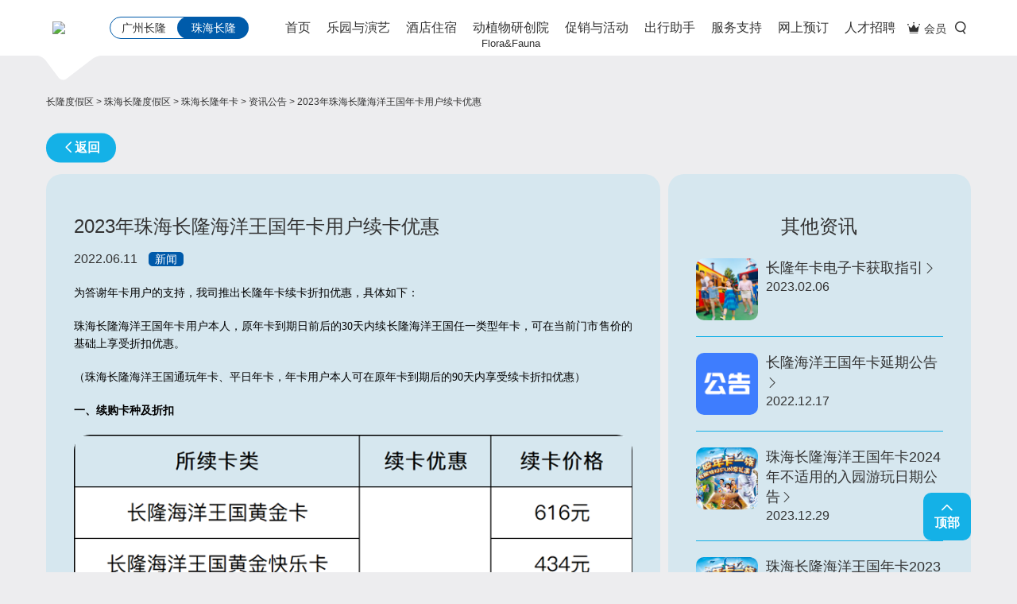

--- FILE ---
content_type: text/html
request_url: https://www.chimelong.com/zh/card/news/1189.html
body_size: 18984
content:
<!DOCTYPE html><!--[if lt IE 7 ]> <html lang="en" class="ie6"> <![endif]-->
<!--[if IE 7 ]>    <html lang="en" class="ie7"> <![endif]-->
<!--[if IE 8 ]>    <html lang="en" class="ie8"> <![endif]-->
<!--[if IE 9 ]>    <html lang="en" class="ie9"> <![endif]-->
<!--[if (gt IE 9)|!(IE)]><!--> <html lang="en"> <!--<![endif]-->
<head>
    <meta charset="utf-8">
    <title>2023年珠海长隆海洋王国年卡用户续卡优惠|长隆年卡</title>
    <meta name="renderer" content="webkit">
    <meta name="format-detection" content="telephone=no">
    <meta name="viewport" content="width=device-width, initial-scale=1.0, maximum-scale=1.0, minimum-scale=1, user-scalable=no">
    <meta name="site-name" content="zh">
    <!--    <meta name="site-id" content="388">-->
    <meta name="site-id" content="388">    <meta name="page-name" content="cardNewsDetail">
    <meta name="api-domain" content="https://webapi.chimelong.com/">
    <meta http-equiv="X-UA-Compatible" content="IE=edge,chrome=1">
    <meta http-equiv="Expires" content="0">
    <meta name="keywords" content="">
    <meta name="description" content="">
    <link rel="shortcut icon" type="image/x-icon" href="https://cdn.chimelong.com/assets/images/favicon.ico">
    <link rel="bookmark" type="image/x-icon" href="https://cdn.chimelong.com/assets/images/favicon.ico">
    <link rel="stylesheet" href="https://cdn.chimelong.com/commonStatic/lib/vendor.css">
    <!--
    HTML5 Shim and Respond.js IE8 support of HTML5 elements and media queries
    WARNING: Respond.js doesn't work if you view the page via file://
    --><!--[if lt IE 9]>
    <script src="http://css/html5shiv/3.7.2/html5shiv.min.js"></script>
    <script src="http://css/respond.js/1.4.2/respond.min.js"></script>
    <![endif]-->
    
<link href="https://cdn.chimelong.com/assets/css/vendors-main.2eec08b.css" rel="stylesheet">
<link href="https://cdn.chimelong.com/assets/css/main.2eec08b.css" rel="stylesheet">

    <script src="https://cdn.chimelong.com/commonStatic/js/first-run.js?20200728"></script>
    <script>
        var chimelong_share_info = {
            title : document.title,
            desc : document.querySelector('meta[name="description"]').getAttribute('content'),
            imgUrl : 'https://cdn.chimelong.com/commonStatic/images/chimelong-wecha-share.png'
        };
    </script>
</head>
<body class="cardNewsDetail-wrap" data-page="cardNewsDetail">
    
<div class="s-open-slide skin-zh-card"><i class="iconfont icon-down"></i></div>
<div class="calendar-layer"></div>
<input type="hidden" value="0" id="getClNationStatus">
<style type="text/css">
    .globalMessaging .globalMessagingContainer .globalMessagingBox {
        width: 75%;
        margin: 0 auto;
    }

    .globalMessaging .globalMessagingContainer .closeGlobalMessaging .icon {
        display: inline-block;
        position: relative;
        top: -2px;
        margin-left: 7px;
    }

    .iconAction.close {
        width: 20px;
        height: 20px;
        background-position: 0 -1520px;
    }

    .iconAction {
        position: relative;
    }

    .iconAction {
        display: table;
        position: relative;
    }

    .uiGlobalSprite {
        background-image: url(https://cdn.chimelong.com/assets/images/e8307e-sprite-ui-global-components.png);
        background-repeat: no-repeat;
    }

    a, a:link, a:visited, a:hover {
        /*color: #333;*/
        text-decoration: none;
    }
    .globalMessaging .globalMessagingContainer {
        background-color: #FFF;
        padding: 15px 0;
        border-bottom: 1px solid #DFDFDF;
        clear: both;
    }

    .globalMessaging .globalMessagingContainer .closeGlobalMessaging {
        float: right;
        margin-right: 10px;
    }

    .globalMessaging .globalMessagingContainer  .closeGlobalMessaging .icon {
        display: inline-block;
        position: relative;
        top: -2px;
        margin-left: 7px;
    }

    .globalMessaging .globalMessagingContainer .closeGlobalMessaging a:hover,
    .globalMessaging .globalMessagingContainer a:hover {
        text-decoration: underline;
    }

    .globalMessaging .globalMessagingContainer .globalMessagingContainerLeftColumn {
        vertical-align: top;
        float: left;
    }

    .globalMessaging .globalMessagingContainer .globalMessagingIcon {
        margin: 2px 0 0 12px;
        font-family: pepmdx;
        color: #253B56;
        font-size: 25px;
        font-weight: bold;
        position: relative;
        top: -3px;
        left: 3px;
    }

    .globalMessaging .globalMessagingContainer .globalMessagingContainerRightColumn {
        vertical-align: top;
        padding-left: 40px;
        padding-right: 36px;
        margin-left: 15px;
    }

    .globalMessaging .globalMessagingContainerRightColumn ul,
    .globalMessaging .globalMessagingContainerRightColumn ol {
        padding-left: 2em;
    }

    .globalMessaging .globalMessagingContainer .globalMessagingDate {
        color: #253B56;
        font-size: 14px;
        font-weight: normal;
    }

    .globalMessaging .globalMessagingContainer .globalMessagingHeader {
        color: #253B56;
        font-size: 18px;
        font-weight: bold;
    }

    .globalMessaging .globalMessagingContainer .globalMessagingCopy {
        color: #253B56;
        font-size: 14px;
        line-height: 18px;
        font-weight: normal;
        padding-top: 8px;
        overflow-y: auto;
        word-break: break-word;
    }

    .globalMessaging .globalMessagingContainer .globalMessagingLink {
        position: relative;
        top: 10px;
    }

    .globalMessaging .globalMessagingContainer .globalMessagingBox .globalMessagingContainerRightColumn #learnMoreLink {
        font-size: 14px;
        padding: 20px 20px 20px 0;
        display: inline-block;
    }

    .globalMessaging .globalMessagingContainer .globalMessagingIcon.crisis,
    .globalMessaging .globalMessagingContainer .globalMessagingHeader.crisis,
    .globalMessaging .globalMessagingContainer .globalMessagingDate.crisis {
        color: #FF4605;
    }

    .globalMessaging .globalMessagingContainer .globalMessagingIcon.blue {
        color: #253B56;
    }

    .dlp .globalMessaging .globalMessagingLink.learnMore {
        top: -3px;
    }

    .dlp .globalMessaging .globalMessagingIcon.smallIcon {
        font-size: 17px;
        margin-left: 0;
    }

    @media only screen
    and (min-device-width : 320px)
    and (max-device-width : 767px) {
        .globalMessaging .globalMessagingContainer .globalMessagingBox {
            width: 100%;
        }
        .globalMessaging .globalMessagingContainer .globalMessagingContainerRightColumn {
            width: auto;
        }
        .globalMessaging .globalMessagingContainerRightColumn ul,
        .globalMessaging .globalMessagingContainerRightColumn ol {
            padding-left: 1.2em;
        }

        .dlp .globalMessaging .globalMessagingLink.learnMore {
            top: -10px;
        }
    }
</style>
<header class="c-hotel-header skin-zh-card" id="header" data-captcha="/search/">
    <div class="pc-header">
        <div class="nav-middle hidden-sm hidden-xs">
            <div class="container">
                <!-- logo-->
                <div class="logo-wrap">
                    <h1>
                        <a style="width: 5%;" class="logo ga-click hidden-xs" href="/" data-t-action="ChimelongLogo" data-t-category="Navigation" data-t-label="header">
                            <img src="https://cdn.chimelong.com/assets/images/favicon.ico" style="width: 70%;margin-left: 8px;"></img>
                        </a>
                    </h1>
                    <!--img.logo-arrow(src=hotelHeaderImages + "/arrow.png")-->
                    <div class="logo-bg hidden-xs">
                        <div class="cont"></div>
                    </div>
                </div>
                <!-- gz & zh 切换-->
                <div class="toggle  is-zh">
                    <div class="btn-wrap clearFix"><a class="btn1 btn ga-click hypers-click" href="/gz/?from=zh" data-t-action="广州长隆" data-t-category="Navigation" data-t-label="header" data-hypers-label="official_web_top_navigation_gz_click">广州长隆</a><a class="btn2 btn ga-click hypers-click" href="/zh/?from=zh" data-t-action="珠海长隆" data-t-category="Navigation" data-t-label="header" data-hypers-label="official_web_top_navigation_zh_click">珠海长隆</a></div>
                </div>
                <ul class="navbar-right hidden-xs clearFix">
                    <li class="member">
                        <div class="btn-group"><a class="btn ga-click" href="/member/" data-t-action="会员俱乐部" data-t-category="Navigation" data-t-label="header"><i class="iconfont icon-huiyuanjulebu"></i><span class="text">会员</span></a></div>
                    </li>
                    <li class="search">
                        <div class="btn-group">
                            <div class="btn">
                                <input type="text" placeholder="资讯公告"><i class="iconfont icon-sousuo"></i>
                            </div>
                        </div>
                    </li>
                </ul>
                <!-- content list-->
<ul class="nav navbar-nav">
    <li class="nav-first ">
        <a class="first-menu ga-click" href="/zh/?from=zh" target="_self" data-t-action="首页" data-t-category="Navigation" data-t-label="header">首页</a><i class="icon-line"></i>
    </li>
        <li class="nav-first">
        <a class="first-menu ga-click"  target="_self" data-t-action="乐园与演艺" data-t-category="Navigation" data-t-label="header">
                    乐园与演艺                </a><i class="icon-line"></i>
                <div class="head-menu">
            <div class="container">
                <div class="div-tabel">
                    <div class="div-tabel-row clearfix">
                                                <div class="div-table-cell dropdown-list" style="width:20%;">

                            <div class="list-wrap">
                                <div class="h5 title">
                                    <div class="aHref">
                                        <div class="pic-icon iconfont icon-zhutileyuan"></div><span>主题乐园</span>
                                    </div>
                                </div>
                                                                            <div class="show">
                                                                        <div class="col-show"><a class="ga-click" href="/zh/oceankingdom/?from=zh" target="_self" data-t-action="长隆海洋王国" data-t-category="Navigation" data-t-label="header">长隆海洋王国</a></div>
                                                                                                            <div class="col-show"><a class="ga-click" href="/zh/zh-park-science/?from=zh" target="_self" data-t-action="长隆宇宙飞船" data-t-category="Navigation" data-t-label="header">长隆宇宙飞船</a></div>
                                                                                                            </div>
                                                                </div>
                        </div>
                                                <div class="div-table-cell dropdown-list" style="width:20%;">

                            <div class="list-wrap">
                                <div class="h5 title">
                                    <div class="aHref">
                                        <div class="pic-icon iconfont icon-yanyi"></div><span>演艺</span>
                                    </div>
                                </div>
                                                                            <div class="show">
                                                                        <div class="col-show"><a class="ga-click" href="/zh/circuscity/?from=zh" target="_self" data-t-action="长隆横琴国际马戏城" data-t-category="Navigation" data-t-label="header">长隆横琴国际马戏城</a></div>
                                                                                                            <div class="col-show"><a class="ga-click" href="/zh/chimelongtheatre/?from=zh" target="_self" data-t-action="珠海横琴长隆剧院" data-t-category="Navigation" data-t-label="header">珠海横琴长隆剧院</a></div>
                                                                                                            </div>
                                                                </div>
                        </div>
                                                <div class="div-table-cell dropdown-list" style="width:20%;">

                            <div class="list-wrap">
                                <div class="h5 title">
                                    <div class="aHref">
                                        <div class="pic-icon iconfont icon-yanyimenpiao"></div><span>门票</span>
                                    </div>
                                </div>
                                                                            <div class="show">
                                                                        <div class="col-show"><a class="ga-click" href="/zh/ticket/?from=zh" target="_self" data-t-action="全部门票" data-t-category="Navigation" data-t-label="header">全部门票</a></div>
                                                                                                            <div class="col-show"><a class="ga-click" href="/zh/card/?from=zh" target="_self" data-t-action="珠海长隆年卡" data-t-category="Navigation" data-t-label="header">珠海长隆年卡</a></div>
                                                                                                            </div>
                                                                </div>
                        </div>
                                                <div class="div-table-cell dropdown-list" style="width:20%;">

                            <div class="list-wrap">
                                <div class="h5 title">
                                    <div class="aHref">
                                        <div class="pic-icon iconfont icon-dituyujiaotong"></div><span>地图与交通</span>
                                    </div>
                                </div>
                                                                            <div class="show">
                                                                        <div class="col-show"><a class="ga-click" href="/zh/map/?from=zh" target="_self" data-t-action="珠海度假区地图" data-t-category="Navigation" data-t-label="header">珠海度假区地图</a></div>
                                                                                                            <div class="col-show"><a class="ga-click" href="/zh/traffic/?from=zh" target="_self" data-t-action="交通指南" data-t-category="Navigation" data-t-label="header">交通指南</a></div>
                                                                                                            </div>
                                                                </div>
                        </div>
                                                <div class="div-table-cell dropdown-list" style="width:20%;">

                            <div class="list-wrap">
                                <div class="h5 title">
                                    <div class="aHref">
                                        <div class="pic-icon iconfont icon-cn_circus"></div><span>中国国际马戏节</span>
                                    </div>
                                </div>
                                                                            <div class="show">
                                                                        <div class="col-show"><a class="ga-click" href="http://www.circusfestival.com.cn/" target="_blank" target="_self" data-t-action="官方网站" data-t-category="Navigation" data-t-label="header">官方网站</a></div>
                                                                                                            <div class="col-show"><a class="ga-click" href="https://www.chimelong.com/activity/CircusFestivalReview/index.html" target="_blank" target="_self" data-t-action="历届马戏节回顾" data-t-category="Navigation" data-t-label="header">历届马戏节回顾</a></div>
                                                                                                            </div>
                                                                </div>
                        </div>
                                            </div>
                </div>
            </div>
        </div>
            </li>
        <li class="nav-first">
        <a class="first-menu ga-click"  target="_self" data-t-action="酒店住宿" data-t-category="Navigation" data-t-label="header">
                    酒店住宿                </a><i class="icon-line"></i>
                <div class="head-menu">
            <div class="container">
                <div class="div-tabel">
                    <div class="div-tabel-row clearfix">
                                                <div class="div-table-cell dropdown-list" style="width:25%;">

                            <div class="list-wrap">
                                <div class="h5 title">
                                    <div class="aHref">
                                        <div class="pic-icon iconfont icon-jiudian"></div><span>酒店</span>
                                    </div>
                                </div>
                                                                            <div class="show">
                                                                        <div class="col-show"><a class="ga-click" href="/zh/hengqinbayhotel/?from=zh" target="_self" data-t-action="长隆横琴湾酒店" data-t-category="Navigation" data-t-label="header">长隆横琴湾酒店</a></div>
                                                                                                            <div class="col-show"><a class="ga-click" href="/zh/Penguinhotel/?from=zh" target="_self" data-t-action="长隆企鹅酒店" data-t-category="Navigation" data-t-label="header">长隆企鹅酒店</a></div>
                                                                                                            <div class="col-show"><a class="ga-click" href="/zh/circushotel/?from=zh" target="_self" data-t-action="长隆马戏酒店" data-t-category="Navigation" data-t-label="header">长隆马戏酒店</a></div>
                                                                                                            <div class="col-show"><a class="ga-click" href="/zh/marinesciencehotel/?from=zh" target="_self" data-t-action="长隆飞船酒店" data-t-category="Navigation" data-t-label="header">长隆飞船酒店</a></div>
                                                                                                            <div class="col-show"><a class="ga-click" href="/zh/yinghaiapartments/?from=zh" target="_self" data-t-action="长隆迎海酒店公寓" data-t-category="Navigation" data-t-label="header">长隆迎海酒店公寓</a></div>
                                                                                                            </div>
                                                                </div>
                        </div>
                                                <div class="div-table-cell dropdown-list" style="width:25%;">

                            <div class="list-wrap">
                                <div class="h5 title">
                                    <div class="aHref">
                                        <div class="pic-icon iconfont icon-dituyujiaotong"></div><span>地图与交通</span>
                                    </div>
                                </div>
                                                                            <div class="show">
                                                                        <div class="col-show"><a class="ga-click" href="/zh/map/?from=zh" target="_self" data-t-action="珠海度假区地图" data-t-category="Navigation" data-t-label="header">珠海度假区地图</a></div>
                                                                                                            <div class="col-show"><a class="ga-click" href="/zh/traffic/?from=zh" target="_self" data-t-action="交通指南" data-t-category="Navigation" data-t-label="header">交通指南</a></div>
                                                                                                            </div>
                                                                </div>
                        </div>
                                            </div>
                </div>
            </div>
        </div>
            </li>
        <li class="nav-first">
        <a class="first-menu ga-click"  href="/wildlife-academy/?from=zh" target="_self" data-t-action="动植物研创院" data-t-category="Navigation" data-t-label="header">
                    动植物研创院<p style="position:absolute;top:46px;left:0;right: 0;text-align: center;font-size: 13px">Flora&Fauna</p>
                </a><i class="icon-line"></i>
            </li>
        <li class="nav-first">
        <a class="first-menu ga-click"  target="_self" data-t-action="促销与活动" data-t-category="Navigation" data-t-label="header">
                    促销与活动                </a><i class="icon-line"></i>
                <div class="head-menu">
            <div class="container">
                <div class="div-tabel">
                    <div class="div-tabel-row clearfix">
                                                <div class="div-table-cell dropdown-list" style="width:25%;">

                            <div class="list-wrap">
                                <div class="h5 title">
                                    <div class="aHref">
                                        <div class="pic-icon iconfont icon-youhuifangan"></div><span>促销优惠</span>
                                    </div>
                                </div>
                                                                            <div class="list">
                                                                        <div class="col-list">
                                        <a class="ga-click" href="https://xzx.chimelong.com/hotelDetail?hotelCode=ZHH001" target="_blank" target="_self" data-t-action="长隆横琴湾酒店【酷爽一夏】海洋王国2日+部分房型送水世界票" data-t-category="Promotion" data-t-label="&lt;pageType&gt;|header">
                                            <div class="des-list picture"><img src="https://cdn.chimelong.com/assets/images/item3.4c3218c.jpg" style="width: 62px;height:62px;"></div>
                                            <div class="des-list text"><span>长隆横琴湾酒店【酷爽一夏】海洋王国2日+部分房型送水世界票</span></div><em class="des-list iconfont icon-right"></em>
                                        </a>
                                    </div>
                                                                                                            <div class="col-list">
                                        <a class="ga-click" href="https://xzx.chimelong.com/hotelDetail?hotelCode=ZHH002" target="_blank" target="_self" data-t-action="长隆马戏酒店【酷爽一夏】2天1晚家庭单园游(海洋王国)套票" data-t-category="Promotion" data-t-label="&lt;pageType&gt;|header">
                                            <div class="des-list picture"><img src="https://cdn.chimelong.com/assets/images/item4.bdbc7af.jpg" style="width: 62px;height:62px;"></div>
                                            <div class="des-list text"><span>长隆马戏酒店【酷爽一夏】2天1晚家庭单园游(海洋王国)套票</span></div><em class="des-list iconfont icon-right"></em>
                                        </a>
                                    </div>
                                                                                                            <div class="col-list">
                                        <a class="ga-click" href="https://xzx.chimelong.com/hotelDetail?hotelCode=ZHH003" target="_blank" target="_self" data-t-action="长隆企鹅酒店【酷爽一夏】海洋王国2日+马戏+自助餐" data-t-category="Promotion" data-t-label="&lt;pageType&gt;|header">
                                            <div class="des-list picture"><img src="https://cdn.chimelong.com/upload/71b22b866c007597/b4adb89842b6db80.jpg" style="width: 62px;height:62px;"></div>
                                            <div class="des-list text"><span>长隆企鹅酒店【酷爽一夏】海洋王国2日+马戏+自助餐</span></div><em class="des-list iconfont icon-right"></em>
                                        </a>
                                    </div>
                                                                                                            </div>
                                                                </div>
                        </div>
                                            </div>
                </div>
            </div>
        </div>
            </li>
        <li class="nav-first">
        <a class="first-menu ga-click"  target="_self" data-t-action="出行助手" data-t-category="Navigation" data-t-label="header">
                    出行助手                </a><i class="icon-line"></i>
                <div class="head-menu">
            <div class="container">
                <div class="div-tabel">
                    <div class="div-tabel-row clearfix">
                                                <div class="div-table-cell dropdown-list" style="width:25%;">

                            <div class="list-wrap">
                                <div class="h5 title">
                                    <div class="aHref">
                                        <div class="pic-icon iconfont icon-lvhangjihua"></div><span>旅行计划</span>
                                    </div>
                                </div>
                                                                            <div class="show">
                                                                        <div class="col-show"><a class="ga-click" href="/zh/map/?from=zh" target="_self" data-t-action="珠海度假区地图" data-t-category="Navigation" data-t-label="header">珠海度假区地图</a></div>
                                                                                                            <div class="col-show"><a class="ga-click" href="/zh/traffic/?from=zh" target="_self" data-t-action="酒店穿梭巴服务" data-t-category="Navigation" data-t-label="header">酒店穿梭巴服务</a></div>
                                                                                                            <div class="col-show"><a class="ga-click" href="/zh/deposit/?from=zh" target="_self" data-t-action="酒店入住时间与行李寄存服务" data-t-category="Navigation" data-t-label="header">酒店入住时间与行李寄存服务</a></div>
                                                                                                            <div class="col-show"><a class="ga-click" href="/zh/prepared/?from=zh" target="_self" data-t-action="行前准备" data-t-category="Navigation" data-t-label="header">行前准备</a></div>
                                                                                                            <div class="col-show"><a class="ga-click" href="/zh/methods/?from=zh" target="_self" data-t-action="视频攻略" data-t-category="Navigation" data-t-label="header">视频攻略</a></div>
                                                                                                            </div>
                                                                </div>
                        </div>
                                                <div class="div-table-cell dropdown-list" style="width:25%;">

                            <div class="list-wrap">
                                <div class="h5 title">
                                    <div class="aHref">
                                        <div class="pic-icon iconfont icon-hangchengtuijian"></div><span>行程推荐</span>
                                    </div>
                                </div>
                                                                            <div class="list">
                                    <!--  Start -->                                            <div class="col-list">
                                                <a class="ga-click" href="/zh/trip/5490.html" target="_self" data-t-action="海洋王国深度3日2夜游攻略-" data-t-category="Promotion" data-t-label="&lt;pageType&gt;|header">
                                                <div class="des-list picture"><img src="https://cdn.chimelong.com/upload/c61fd7cbe9cd1538/d4351f4b12454275.jpg" style="width: 62px;height:62px;"></div>
                                                    <div class="des-list text"><span>海洋王国深度3日2夜游攻略-</span></div><em class="des-list iconfont icon-right"></em>
                                                </a>
                                            </div>
                                                                                                                                                                    <div class="col-list">
                                                <a class="ga-click" href="/zh/trip/5530.html" target="_self" data-t-action="海洋王国休闲2日1夜游攻略-上午到达园区" data-t-category="Promotion" data-t-label="&lt;pageType&gt;|header">
                                                <div class="des-list picture"><img src="https://cdn.chimelong.com/upload/43b9fa01a4600b97/59f2496e98166b4e.jpg" style="width: 62px;height:62px;"></div>
                                                    <div class="des-list text"><span>海洋王国休闲2日1夜游攻略-上午到达园区</span></div><em class="des-list iconfont icon-right"></em>
                                                </a>
                                            </div>
                                                                                                                                                                    <div class="col-list">
                                                <a class="ga-click" href="/zh/trip/3659.html" target="_self" data-t-action="美妈攻略-揭秘亲子怎么选，亲子设施，玩转海洋王国必去打卡点～" data-t-category="Promotion" data-t-label="&lt;pageType&gt;|header">
                                                <div class="des-list picture"><img src="https://cdn.chimelong.com/assets/images/pic2.d1f730a.jpg" style="width: 62px;height:62px;"></div>
                                                    <div class="des-list text"><span>美妈攻略-揭秘亲子怎么选，亲子设施，玩转海洋王国必去打卡点～</span></div><em class="des-list iconfont icon-right"></em>
                                                </a>
                                            </div>
                                                                                                                                                                    <div class="col-list">
                                                <a class="ga-click" href="/zh/trip/3658.html" target="_self" data-t-action="Get游长隆宝藏技能-住横琴湾酒店，享惬意假期" data-t-category="Promotion" data-t-label="&lt;pageType&gt;|header">
                                                <div class="des-list picture"><img src="https://cdn.chimelong.com/assets/images/pic3.1c04e09.jpg" style="width: 62px;height:62px;"></div>
                                                    <div class="des-list text"><span>Get游长隆宝藏技能-住横琴湾酒店，享惬意假期</span></div><em class="des-list iconfont icon-right"></em>
                                                </a>
                                            </div>
                                                                                                                                                                    <div class="col-list">
                                                <a class="ga-click" href="/zh/trip/5486.html" target="_self" data-t-action="海洋王国亲子经典一日游攻略-家庭亲子5-7小时" data-t-category="Promotion" data-t-label="&lt;pageType&gt;|header">
                                                <div class="des-list picture"><img src="https://cdn.chimelong.com/upload/117cc4fc2da88175/dcd76371e9180e42.jpg" style="width: 62px;height:62px;"></div>
                                                    <div class="des-list text"><span>海洋王国亲子经典一日游攻略-家庭亲子5-7小时</span></div><em class="des-list iconfont icon-right"></em>
                                                </a>
                                            </div>
                                                                                                                        <!--  End -->                                    <div class="col-show see-more"><a class="ga-click" href="/zh/trip/" target="_self" data-t-action="more" data-t-category="Promotion" data-t-label="&lt;pageType&gt;|header">所有行程推荐<em class="des-list iconfont icon-right"></em></a></div>
                                                                            </div>
                                                                </div>
                        </div>
                                                <div class="div-table-cell dropdown-list" style="width:25%;">

                            <div class="list-wrap">
                                <div class="h5 title">
                                    <div class="aHref">
                                        <div class="pic-icon iconfont icon-lvhangjihua"></div><span>交通指南</span>
                                    </div>
                                </div>
                                                                            <div class="show">
                                    <!--  Start -->                                                <div class="col-show"><a class="ga-click" href="/zh/traffic/type_1.html" target="_self" data-t-action="省外旅客" data-t-category="Navigation" data-t-label="header">省外旅客</a></div>
                                                                                                                                                                                                                        <div class="col-show"><a class="ga-click" href="/zh/traffic/type_2.html" target="_self" data-t-action="省内旅客" data-t-category="Navigation" data-t-label="header">省内旅客</a></div>
                                                                                                                                                                                                                        <div class="col-show"><a class="ga-click" href="/zh/traffic/type_4.html" target="_self" data-t-action="港澳旅客" data-t-category="Navigation" data-t-label="header">港澳旅客</a></div>
                                                                                                                                                                                                                        <div class="col-show"><a class="ga-click" href="/zh/traffic/type_6.html" target="_self" data-t-action="广州长隆度假区旅客" data-t-category="Navigation" data-t-label="header">广州长隆度假区旅客</a></div>
                                                                                                                                                                                                                        <div class="col-show"><a class="ga-click" href="/zh/traffic/type_5.html" target="_self" data-t-action="珠海市内公交车" data-t-category="Navigation" data-t-label="header">珠海市内公交车</a></div>
                                                                                                                                                                                                                        <div class="col-show"><a class="ga-click" href="/zh/traffic/type_7.html" target="_self" data-t-action="度假区内穿梭巴" data-t-category="Navigation" data-t-label="header">度假区内穿梭巴</a></div>
                                                                                                                                                                        <!--  End -->                                    <div class="col-show see-more"><a class="ga-click" href="/zh/traffic/" target="_self" data-t-action="所有交通方式" data-t-category="Navigation" data-t-label="header">所有交通方式<em class="des-list iconfont icon-right"></em></a></div>
                                                                            </div>
                                                                </div>
                        </div>
                                            </div>
                </div>
            </div>
        </div>
            </li>
        <li class="nav-first">
        <a class="first-menu ga-click"  target="_self" data-t-action="服务支持" data-t-category="Navigation" data-t-label="header">
                    服务支持                </a><i class="icon-line"></i>
                <div class="head-menu">
            <div class="container">
                <div class="div-tabel">
                    <div class="div-tabel-row clearfix">
                                                <div class="div-table-cell dropdown-list" style="width:25%;">

                            <div class="list-wrap">
                                <div class="h5 title">
                                    <div class="aHref">
                                        <div class="pic-icon iconfont icon-kehufuwu"></div><span>客户服务</span>
                                    </div>
                                </div>
                                                                            <div class="show">
                                                                        <div class="col-show"><a class="ga-click" href="/service/?from=zh" target="_self" data-t-action="客服中心" data-t-category="Navigation" data-t-label="header">客服中心</a></div>
                                                                                                            <div class="col-show"><a class="ga-click" href="/service/?feedback" target="_self" data-t-action="问题反馈" data-t-category="Navigation" data-t-label="header">问题反馈</a></div>
                                                                                                            <div class="col-show"><a class="ga-click" href="/zh/weather/?from=zh" target="_self" data-t-action="暴雨台风预案" data-t-category="Navigation" data-t-label="header">暴雨台风预案</a></div>
                                                                                                            <div class="col-show"><a class="ga-click" href="/zh/capacity/?from=zh" target="_self" data-t-action="景区游客承载量" data-t-category="Navigation" data-t-label="header">景区游客承载量</a></div>
                                                                                                            </div>
                                                                </div>
                        </div>
                                                <div class="div-table-cell dropdown-list" style="width:25%;">

                            <div class="list-wrap">
                                <div class="h5 title">
                                    <div class="aHref">
                                        <div class="pic-icon iconfont icon-changjianwenti"></div><span>常见问题</span>
                                    </div>
                                </div>
                                                                            <div class="show">
                                    <!--  Start --><!--  End -->                                    <div class="col-show see-more"><a class="ga-click" href="/zh/question/" target="_self" data-t-action="全部问题" data-t-category="Navigation" data-t-label="header">全部问题<em class="des-list iconfont icon-right"></em></a></div>
                                                                            </div>
                                                                </div>
                        </div>
                                                <div class="div-table-cell dropdown-list" style="width:25%;">

                            <div class="list-wrap">
                                <div class="h5 title">
                                    <div class="aHref">
                                        <div class="pic-icon iconfont icon-xiazaizhongxin"></div><span>下载中心</span>
                                    </div>
                                </div>
                                                                            <div class="show">
                                                                        <div class="col-show"><a class="ga-click" href="/app/?from=zh" target="_self" data-t-action="APP下载" data-t-category="Navigation" data-t-label="header">APP下载</a></div>
                                                                                                            <div class="col-show"><a class="ga-click" href="/zh/wallpaper/?from=zh" target="_self" data-t-action="壁纸下载" data-t-category="Navigation" data-t-label="header">壁纸下载</a></div>
                                                                                                            <div class="col-show"><a class="ga-click" href="/zh/map/?from=zh" target="_self" data-t-action="地图下载" data-t-category="Navigation" data-t-label="header">地图下载</a></div>
                                                                                                            </div>
                                                                </div>
                        </div>
                                            </div>
                </div>
            </div>
        </div>
            </li>
        <li class="nav-first">
        <a class="first-menu ga-click"  href="https://xzx.chimelong.com/?agent_id=4376" target="_blank" target="_self" data-t-action="网上预订" data-t-category="Navigation" data-t-label="header">
                    网上预订                </a><i class="icon-line"></i>
            </li>
        <li class="nav-first">
        <a class="first-menu ga-click"  href="https://chimelong.zhiye.com/" target="_blank" target="_self" data-t-action="人才招聘" data-t-category="Navigation" data-t-label="header">
                    人才招聘                </a><i class="icon-line"></i>
            </li>
    </ul>
            </div>
        <div class="globalMessaging" style="display:none" data-plugins="[[&quot;pepGlobalMessaging&quot;]]">
            <div data-messagetype="globalMessaging_capacity_20201223" class="globalMessagingContainer">
                <div class="globalMessagingBox">
                    <div class="closeGlobalMessaging">
                        <span class="uiGlobalSprite iconAction close icon" onclick="f1()" title="关闭"></span>
                    </div>
                    <div class="globalMessagingContainerRightColumn">
                        <div class="globalMessagingCopy" id="clnation1"><p style="text-align:center;"><strong>关于全面实行游客刷二代身份证入园的公告</strong></p>

<p>     为提升游客游玩体验，确保大家购票权益，实现安全有序快速入园，从2020年11月24日起，长隆度假区各园区将实行刷身份证入园措施。如您预订了长隆度假区各园区的门票，请提前预约并确保在入园当天携带预订时所提供的二代身份证原件，刷身份证入园。</p>

<p>     更多信息，请查询长隆官方网站chimelong.com或关注微信公众号“长隆旅游”。</p>

<p>     祝您在长隆度假区游园愉快！</p></div>
                    </div>
                </div>
            </div>
        </div>
    </div>
    </div>
    <div class="mobile-header-background"></div>
    <div class="mobile-header-fixed visible-sm visible-xs">
        <nav class="nav-top navbar navbar-defaul" role="navigation">
            <div class="container">
                <!-- mobile-->
                <a class="logo visible-sm visible-xs" href="/">
                    <img src="https://cdn.chimelong.com/assets/images/favicon.ico" style="width: 22%;margin: auto;"></img>
                </a>
                <button class="navbar-toggle" type="button" data-toggle="nav-middle"><span class="sr-only"></span><span class="icon-bar"></span><span class="icon-bar"></span><span class="icon-bar"></span></button>
                <!-- 导航 -- middle (class=item.pageName === 'about' ? 'active' : '')-->
            </div>
        </nav>
        <div class="globalMessaging" style="display:none" data-plugins="[[&quot;pepGlobalMessaging&quot;]]">
            <div data-messagetype="globalMessaging_capacity_20201223" class="globalMessagingContainer">
                <div class="globalMessagingBox">
                    <div class="closeGlobalMessaging">
                        <span class="uiGlobalSprite iconAction close icon" onclick="f1()" title="关闭"></span>
                    </div>
                    <div class="globalMessagingContainerRightColumn">
                        <div class="globalMessagingCopy" id="clnation2"><p style="text-align:center;"><strong>关于全面实行游客刷二代身份证入园的公告</strong></p>

<p>     为提升游客游玩体验，确保大家购票权益，实现安全有序快速入园，从2020年11月24日起，长隆度假区各园区将实行刷身份证入园措施。如您预订了长隆度假区各园区的门票，请提前预约并确保在入园当天携带预订时所提供的二代身份证原件，刷身份证入园。</p>

<p>     更多信息，请查询长隆官方网站chimelong.com或关注微信公众号“长隆旅游”。</p>

<p>     祝您在长隆度假区游园愉快！</p></div>
                    </div>
                </div>
            </div>
        </div>
    </div>
    <div class="mobile-header visible-sm visible-xs">
        <div class="nav-middle">
            <button class="navbar-toggle" type="button" data-toggle="nav-middle"><span class="sr-only"></span><span class="icon-bar"></span><span class="icon-bar"></span><span class="icon-bar"></span></button>
            <div class="container">
                <div class="nav-second-wrap">
                    <div class="nav-second clearFix">
                        <div class="nav-second-left">
                            <div class="toggle is-zh">
                                <div class="btn-wrap clearFix"><a class="btn1 btn ga-click hypers-click" href="/gz/" data-t-action="广州长隆" data-t-category="Navigation" data-t-label="header" data-hypers-label="official_web_top_navigation_gz_click">广州长隆</a><a class="btn2 btn ga-click hypers-click" href="/zh/" data-t-action="珠海长隆" data-t-category="Navigation" data-t-label="header" data-hypers-label="official_web_top_navigation_zh_click">珠海长隆</a></div>
                            </div>
                            <ul class="nav navbar-nav">
                                <li class="nav-first"><a class="first-menu ga-click" href="/zh/" target="_self" data-t-action="首页" data-t-category="Navigation" data-t-label="header">首页</a><i class="iconfont icon-right"></i>
                                </li>
                                                                <li class="nav-first">
                                    <div class="first-menu">乐园与演艺</div><i class="iconfont icon-right"></i>
                                </li>
                                                                                                <li class="nav-first">
                                    <div class="first-menu">酒店住宿</div><i class="iconfont icon-right"></i>
                                </li>
                                                                                                <li class="nav-first">
                                    <a class="first-menu ga-click" href="/wildlife-academy/" target="_self" data-t-action="动植物研创院" data-t-category="Navigation" data-t-label="header">动植物研创院</a><i class="iconfont icon-right"></i>
                                </li>
                                                                                                <li class="nav-first">
                                    <div class="first-menu">促销与活动</div><i class="iconfont icon-right"></i>
                                </li>
                                                                                                <li class="nav-first">
                                    <div class="first-menu">出行助手</div><i class="iconfont icon-right"></i>
                                </li>
                                                                                                <li class="nav-first">
                                    <div class="first-menu">服务支持</div><i class="iconfont icon-right"></i>
                                </li>
                                                                                                <li class="nav-first">
                                    <a class="first-menu ga-click" href="https://xzx.chimelong.com/?agent_id=4376" target="_blank" target="_self" data-t-action="网上预订" data-t-category="Navigation" data-t-label="header">网上预订</a><i class="iconfont icon-right"></i>
                                </li>
                                                                                                <li class="nav-first">
                                    <a class="first-menu ga-click" href="https://chimelong.zhiye.com/" target="_blank" target="_self" data-t-action="人才招聘" data-t-category="Navigation" data-t-label="header">人才招聘</a><i class="iconfont icon-right"></i>
                                </li>
                                                                                            </ul>
                            <div class="bottom-left clearfix">
                                <div class="member">
                                    <div class="btn-group"><a class="btn ga-click" href="/member/" data-t-action="会员俱乐部" data-t-category="Navigation" data-t-label="header"><i class="iconfont icon-huiyuanjulebu"></i><span class="text">会员俱乐部</span></a></div>
                                </div>
                                <!--  .btn-group.select-group-->
                                <!--    .btn(type='button', data-toggle='dropdown', aria-haspopup='true', aria-expanded='false')-->
                                <!--      i.iconfont.icon-global-->
                                <!--      span.text 简体中文-->
                                <!--      span.caret-->
                                <!--    .dropdown-menu-->
                                <!--      //i.caret-->
                                <!--      .d-list-->
                                <!--        a(href='javascript:;') 简体中文-->
                                <!--        a(href='javascript:;') English-->
                                <div class="search-wrap">
                                    <input class="search" type="text" placeholder="资讯公告" autocomplete="off"><i class="iconfont icon-search"></i>
                                </div>
                                <ul class="search-list">
                                </ul>
                            </div>
                        </div>
                        <div class="nav-second-right">
                            <ul class="nav navbar-nav">
                                <li class="nav-first">
                                </li>
                                                                <li class="nav-first">
                                    <div class="second"><em class="iconfont icon-left"></em><span>乐园与演艺</span></div>
                                                                        <div class="row clearFix">
                                                                                <div class="dropdown-list col-xs-3">
                                            <div class="h5 title">
                                                <div class="jump">
                                                    <div class="pic-icon iconfont icon-zhutileyuan"></div><span>主题乐园</span>
                                                </div><i class="iconfont icon-down"></i>
                                            </div>
                                            <div class="list-wrap">
                                                                                                <div class="show">
                                                                                                <div class="col-show"><a class="ga-click" href="/zh/oceankingdom/" target="_self" data-t-action="长隆海洋王国" data-t-category="Navigation" data-t-label="header"><span>长隆海洋王国</span><em class="icon-right iconfont"></em></a></div>
                                                                                                <div class="col-show"><a class="ga-click" href="/zh/zh-park-science/" target="_self" data-t-action="长隆宇宙飞船" data-t-category="Navigation" data-t-label="header"><span>长隆宇宙飞船</span><em class="icon-right iconfont"></em></a></div>
                                                                                                                                                </div>
                                            </div>
                                        </div>
                                                                                <div class="dropdown-list col-xs-3">
                                            <div class="h5 title">
                                                <div class="jump">
                                                    <div class="pic-icon iconfont icon-yanyi"></div><span>演艺</span>
                                                </div><i class="iconfont icon-down"></i>
                                            </div>
                                            <div class="list-wrap">
                                                                                                <div class="show">
                                                                                                <div class="col-show"><a class="ga-click" href="/zh/circuscity/" target="_self" data-t-action="长隆横琴国际马戏城" data-t-category="Navigation" data-t-label="header"><span>长隆横琴国际马戏城</span><em class="icon-right iconfont"></em></a></div>
                                                                                                <div class="col-show"><a class="ga-click" href="/zh/chimelongtheatre/" target="_self" data-t-action="珠海横琴长隆剧院" data-t-category="Navigation" data-t-label="header"><span>珠海横琴长隆剧院</span><em class="icon-right iconfont"></em></a></div>
                                                                                                                                                </div>
                                            </div>
                                        </div>
                                                                                <div class="dropdown-list col-xs-3">
                                            <div class="h5 title">
                                                <div class="jump">
                                                    <div class="pic-icon iconfont icon-yanyimenpiao"></div><span>门票</span>
                                                </div><i class="iconfont icon-down"></i>
                                            </div>
                                            <div class="list-wrap">
                                                                                                <div class="show">
                                                                                                <div class="col-show"><a class="ga-click" href="/zh/ticket/" target="_self" data-t-action="全部门票" data-t-category="Navigation" data-t-label="header"><span>全部门票</span><em class="icon-right iconfont"></em></a></div>
                                                                                                <div class="col-show"><a class="ga-click" href="/zh/card/" target="_self" data-t-action="珠海长隆年卡" data-t-category="Navigation" data-t-label="header"><span>珠海长隆年卡</span><em class="icon-right iconfont"></em></a></div>
                                                                                                                                                </div>
                                            </div>
                                        </div>
                                                                                <div class="dropdown-list col-xs-3">
                                            <div class="h5 title">
                                                <div class="jump">
                                                    <div class="pic-icon iconfont icon-dituyujiaotong"></div><span>地图与交通</span>
                                                </div><i class="iconfont icon-down"></i>
                                            </div>
                                            <div class="list-wrap">
                                                                                                <div class="show">
                                                                                                <div class="col-show"><a class="ga-click" href="/zh/map/" target="_self" data-t-action="珠海度假区地图" data-t-category="Navigation" data-t-label="header"><span>珠海度假区地图</span><em class="icon-right iconfont"></em></a></div>
                                                                                                <div class="col-show"><a class="ga-click" href="/zh/traffic/" target="_self" data-t-action="交通指南" data-t-category="Navigation" data-t-label="header"><span>交通指南</span><em class="icon-right iconfont"></em></a></div>
                                                                                                                                                </div>
                                            </div>
                                        </div>
                                                                                <div class="dropdown-list col-xs-3">
                                            <div class="h5 title">
                                                <div class="jump">
                                                    <div class="pic-icon iconfont icon-cn_circus"></div><span>中国国际马戏节</span>
                                                </div><i class="iconfont icon-down"></i>
                                            </div>
                                            <div class="list-wrap">
                                                                                                <div class="show">
                                                                                                <div class="col-show"><a class="ga-click" href="http://www.circusfestival.com.cn/" target="_blank" target="_self" data-t-action="官方网站" data-t-category="Navigation" data-t-label="header"><span>官方网站</span><em class="icon-right iconfont"></em></a></div>
                                                                                                <div class="col-show"><a class="ga-click" href="https://www.chimelong.com/activity/CircusFestivalReview/index.html" target="_blank" target="_self" data-t-action="历届马戏节回顾" data-t-category="Navigation" data-t-label="header"><span>历届马戏节回顾</span><em class="icon-right iconfont"></em></a></div>
                                                                                                                                                </div>
                                            </div>
                                        </div>
                                                                            </div>
                                                                    </li>
                                                                <li class="nav-first">
                                    <div class="second"><em class="iconfont icon-left"></em><span>酒店住宿</span></div>
                                                                        <div class="row clearFix">
                                                                                <div class="dropdown-list col-xs-3">
                                            <div class="h5 title">
                                                <div class="jump">
                                                    <div class="pic-icon iconfont icon-jiudian"></div><span>酒店</span>
                                                </div><i class="iconfont icon-down"></i>
                                            </div>
                                            <div class="list-wrap">
                                                                                                <div class="show">
                                                                                                <div class="col-show"><a class="ga-click" href="/zh/hengqinbayhotel/" target="_self" data-t-action="长隆横琴湾酒店" data-t-category="Navigation" data-t-label="header"><span>长隆横琴湾酒店</span><em class="icon-right iconfont"></em></a></div>
                                                                                                <div class="col-show"><a class="ga-click" href="/zh/Penguinhotel/" target="_self" data-t-action="长隆企鹅酒店" data-t-category="Navigation" data-t-label="header"><span>长隆企鹅酒店</span><em class="icon-right iconfont"></em></a></div>
                                                                                                <div class="col-show"><a class="ga-click" href="/zh/circushotel/" target="_self" data-t-action="长隆马戏酒店" data-t-category="Navigation" data-t-label="header"><span>长隆马戏酒店</span><em class="icon-right iconfont"></em></a></div>
                                                                                                <div class="col-show"><a class="ga-click" href="/zh/marinesciencehotel/" target="_self" data-t-action="长隆飞船酒店" data-t-category="Navigation" data-t-label="header"><span>长隆飞船酒店</span><em class="icon-right iconfont"></em></a></div>
                                                                                                <div class="col-show"><a class="ga-click" href="/zh/yinghaiapartments/" target="_self" data-t-action="长隆迎海酒店公寓" data-t-category="Navigation" data-t-label="header"><span>长隆迎海酒店公寓</span><em class="icon-right iconfont"></em></a></div>
                                                                                                                                                </div>
                                            </div>
                                        </div>
                                                                                <div class="dropdown-list col-xs-3">
                                            <div class="h5 title">
                                                <div class="jump">
                                                    <div class="pic-icon iconfont icon-dituyujiaotong"></div><span>地图与交通</span>
                                                </div><i class="iconfont icon-down"></i>
                                            </div>
                                            <div class="list-wrap">
                                                                                                <div class="show">
                                                                                                <div class="col-show"><a class="ga-click" href="/zh/map/" target="_self" data-t-action="珠海度假区地图" data-t-category="Navigation" data-t-label="header"><span>珠海度假区地图</span><em class="icon-right iconfont"></em></a></div>
                                                                                                <div class="col-show"><a class="ga-click" href="/zh/traffic/" target="_self" data-t-action="交通指南" data-t-category="Navigation" data-t-label="header"><span>交通指南</span><em class="icon-right iconfont"></em></a></div>
                                                                                                                                                </div>
                                            </div>
                                        </div>
                                                                            </div>
                                                                    </li>
                                                                <li class="nav-first">
                                    <div class="second"><em class="iconfont icon-left"></em><span>动植物研创院</span></div>
                                                                    </li>
                                                                <li class="nav-first">
                                    <div class="second"><em class="iconfont icon-left"></em><span>促销与活动</span></div>
                                                                        <div class="row clearFix">
                                                                                <div class="dropdown-list col-xs-3">
                                            <div class="h5 title">
                                                <div class="jump">
                                                    <div class="pic-icon iconfont icon-youhuifangan"></div><span>促销优惠</span>
                                                </div><i class="iconfont icon-down"></i>
                                            </div>
                                            <div class="list-wrap">
                                                                                                <div class="show">
                                                                                                <div class="col-show"><a class="ga-click" href="https://xzx.chimelong.com/hotelDetail?hotelCode=ZHH001" target="_blank" target="_self" data-t-action="长隆横琴湾酒店【酷爽一夏】海洋王国2日+部分房型送水世界票" data-t-category="Navigation" data-t-label="header"><span>长隆横琴湾酒店【酷爽一夏】海洋王国2日+部分房型送水世界票</span><em class="icon-right iconfont"></em></a></div>
                                                                                                <div class="col-show"><a class="ga-click" href="https://xzx.chimelong.com/hotelDetail?hotelCode=ZHH002" target="_blank" target="_self" data-t-action="长隆马戏酒店【酷爽一夏】2天1晚家庭单园游(海洋王国)套票" data-t-category="Navigation" data-t-label="header"><span>长隆马戏酒店【酷爽一夏】2天1晚家庭单园游(海洋王国)套票</span><em class="icon-right iconfont"></em></a></div>
                                                                                                <div class="col-show"><a class="ga-click" href="https://xzx.chimelong.com/hotelDetail?hotelCode=ZHH003" target="_blank" target="_self" data-t-action="长隆企鹅酒店【酷爽一夏】海洋王国2日+马戏+自助餐" data-t-category="Navigation" data-t-label="header"><span>长隆企鹅酒店【酷爽一夏】海洋王国2日+马戏+自助餐</span><em class="icon-right iconfont"></em></a></div>
                                                                                                                                                </div>
                                            </div>
                                        </div>
                                                                            </div>
                                                                    </li>
                                                                <li class="nav-first">
                                    <div class="second"><em class="iconfont icon-left"></em><span>出行助手</span></div>
                                                                        <div class="row clearFix">
                                                                                <div class="dropdown-list col-xs-3">
                                            <div class="h5 title">
                                                <div class="jump">
                                                    <div class="pic-icon iconfont icon-lvhangjihua"></div><span>旅行计划</span>
                                                </div><i class="iconfont icon-down"></i>
                                            </div>
                                            <div class="list-wrap">
                                                                                                <div class="show">
                                                                                                <div class="col-show"><a class="ga-click" href="/zh/map/" target="_self" data-t-action="珠海度假区地图" data-t-category="Navigation" data-t-label="header"><span>珠海度假区地图</span><em class="icon-right iconfont"></em></a></div>
                                                                                                <div class="col-show"><a class="ga-click" href="/zh/traffic/" target="_self" data-t-action="酒店穿梭巴服务" data-t-category="Navigation" data-t-label="header"><span>酒店穿梭巴服务</span><em class="icon-right iconfont"></em></a></div>
                                                                                                <div class="col-show"><a class="ga-click" href="/zh/deposit/" target="_self" data-t-action="酒店入住时间与行李寄存服务" data-t-category="Navigation" data-t-label="header"><span>酒店入住时间与行李寄存服务</span><em class="icon-right iconfont"></em></a></div>
                                                                                                <div class="col-show"><a class="ga-click" href="/zh/prepared/" target="_self" data-t-action="行前准备" data-t-category="Navigation" data-t-label="header"><span>行前准备</span><em class="icon-right iconfont"></em></a></div>
                                                                                                <div class="col-show"><a class="ga-click" href="/zh/methods/" target="_self" data-t-action="视频攻略" data-t-category="Navigation" data-t-label="header"><span>视频攻略</span><em class="icon-right iconfont"></em></a></div>
                                                                                                                                                </div>
                                            </div>
                                        </div>
                                                                                <div class="dropdown-list col-xs-3">
                                            <div class="h5 title">
                                                <div class="jump">
                                                    <div class="pic-icon iconfont icon-hangchengtuijian"></div><span>行程推荐</span>
                                                </div><i class="iconfont icon-down"></i>
                                            </div>
                                            <div class="list-wrap">
                                                <!--  Start -->                                                <div class="list">
                                                                                                <div class="col-list">
                                                    <a class="ga-click" href="/zh/trip/5490.html" target="_self" data-t-action="海洋王国深度3日2夜游攻略-" data-t-category="Promotion" data-t-label="&lt;pageType&gt;|header">
                                                        <div class="des-list picture"><img src="https://cdn.chimelong.com/upload/c61fd7cbe9cd1538/d4351f4b12454275.jpg" style="width: 62px;height:62px;"></div>
                                                        <div class="des-list text"><span>海洋王国深度3日2夜游攻略-</span></div><em class="des-list iconfont icon-right"></em>
                                                    </a>
                                                </div>
                                                                                                                                                                                                <div class="col-list">
                                                    <a class="ga-click" href="/zh/trip/5530.html" target="_self" data-t-action="海洋王国休闲2日1夜游攻略-上午到达园区" data-t-category="Promotion" data-t-label="&lt;pageType&gt;|header">
                                                        <div class="des-list picture"><img src="https://cdn.chimelong.com/upload/43b9fa01a4600b97/59f2496e98166b4e.jpg" style="width: 62px;height:62px;"></div>
                                                        <div class="des-list text"><span>海洋王国休闲2日1夜游攻略-上午到达园区</span></div><em class="des-list iconfont icon-right"></em>
                                                    </a>
                                                </div>
                                                                                                                                                                                                <div class="col-list">
                                                    <a class="ga-click" href="/zh/trip/3659.html" target="_self" data-t-action="美妈攻略-揭秘亲子怎么选，亲子设施，玩转海洋王国必去打卡点～" data-t-category="Promotion" data-t-label="&lt;pageType&gt;|header">
                                                        <div class="des-list picture"><img src="https://cdn.chimelong.com/assets/images/pic2.d1f730a.jpg" style="width: 62px;height:62px;"></div>
                                                        <div class="des-list text"><span>美妈攻略-揭秘亲子怎么选，亲子设施，玩转海洋王国必去打卡点～</span></div><em class="des-list iconfont icon-right"></em>
                                                    </a>
                                                </div>
                                                                                                                                                                                                <div class="col-list">
                                                    <a class="ga-click" href="/zh/trip/3658.html" target="_self" data-t-action="Get游长隆宝藏技能-住横琴湾酒店，享惬意假期" data-t-category="Promotion" data-t-label="&lt;pageType&gt;|header">
                                                        <div class="des-list picture"><img src="https://cdn.chimelong.com/assets/images/pic3.1c04e09.jpg" style="width: 62px;height:62px;"></div>
                                                        <div class="des-list text"><span>Get游长隆宝藏技能-住横琴湾酒店，享惬意假期</span></div><em class="des-list iconfont icon-right"></em>
                                                    </a>
                                                </div>
                                                                                                                                                                                                <div class="col-list">
                                                    <a class="ga-click" href="/zh/trip/5486.html" target="_self" data-t-action="海洋王国亲子经典一日游攻略-家庭亲子5-7小时" data-t-category="Promotion" data-t-label="&lt;pageType&gt;|header">
                                                        <div class="des-list picture"><img src="https://cdn.chimelong.com/upload/117cc4fc2da88175/dcd76371e9180e42.jpg" style="width: 62px;height:62px;"></div>
                                                        <div class="des-list text"><span>海洋王国亲子经典一日游攻略-家庭亲子5-7小时</span></div><em class="des-list iconfont icon-right"></em>
                                                    </a>
                                                </div>
                                                                                                                                                <!--  End -->                                                <div class="see-more"><a class="ga-click" href="/zh/trip/" target="_self" data-t-action="more" data-t-category="Promotion" data-t-label="&lt;pageType&gt;|header">所有行程推荐<em class="des-list iconfont icon-right"></em></a></div>
                                                                                                                                                </div>
                                            </div>
                                        </div>
                                                                                <div class="dropdown-list col-xs-3">
                                            <div class="h5 title">
                                                <div class="jump">
                                                    <div class="pic-icon iconfont icon-lvhangjihua"></div><span>交通指南</span>
                                                </div><i class="iconfont icon-down"></i>
                                            </div>
                                            <div class="list-wrap">
                                                <!--  Start -->                                                <div class="show">
                                                                                                <div class="col-show"><a class="ga-click" href="/zh/traffic/type_1.html" target="_self" data-t-action="省外旅客" data-t-category="Navigation" data-t-label="header">省外旅客</a></div>
                                                                                                                                                                                                                                                <div class="show">
                                                                                                <div class="col-show"><a class="ga-click" href="/zh/traffic/type_2.html" target="_self" data-t-action="省内旅客" data-t-category="Navigation" data-t-label="header">省内旅客</a></div>
                                                                                                                                                                                                                                                <div class="show">
                                                                                                <div class="col-show"><a class="ga-click" href="/zh/traffic/type_4.html" target="_self" data-t-action="港澳旅客" data-t-category="Navigation" data-t-label="header">港澳旅客</a></div>
                                                                                                                                                                                                                                                <div class="show">
                                                                                                <div class="col-show"><a class="ga-click" href="/zh/traffic/type_6.html" target="_self" data-t-action="广州长隆度假区旅客" data-t-category="Navigation" data-t-label="header">广州长隆度假区旅客</a></div>
                                                                                                                                                                                                                                                <div class="show">
                                                                                                <div class="col-show"><a class="ga-click" href="/zh/traffic/type_5.html" target="_self" data-t-action="珠海市内公交车" data-t-category="Navigation" data-t-label="header">珠海市内公交车</a></div>
                                                                                                                                                                                                                                                <div class="show">
                                                                                                <div class="col-show"><a class="ga-click" href="/zh/traffic/type_7.html" target="_self" data-t-action="度假区内穿梭巴" data-t-category="Navigation" data-t-label="header">度假区内穿梭巴</a></div>
                                                                                                                                                                                                <!--  End -->                                                <div class="see-more"><a class="ga-click" href="/zh/traffic/" target="_self" data-t-action="所有交通方式" data-t-category="Navigation" data-t-label="header">所有交通方式<em class="des-list iconfont icon-right"></em></a></div>
                                                                                                                                                </div>
                                            </div>
                                        </div>
                                                                            </div>
                                                                    </li>
                                                                <li class="nav-first">
                                    <div class="second"><em class="iconfont icon-left"></em><span>服务支持</span></div>
                                                                        <div class="row clearFix">
                                                                                <div class="dropdown-list col-xs-3">
                                            <div class="h5 title">
                                                <div class="jump">
                                                    <div class="pic-icon iconfont icon-kehufuwu"></div><span>客户服务</span>
                                                </div><i class="iconfont icon-down"></i>
                                            </div>
                                            <div class="list-wrap">
                                                                                                <div class="show">
                                                                                                <div class="col-show"><a class="ga-click" href="/service/" target="_self" data-t-action="客服中心" data-t-category="Navigation" data-t-label="header"><span>客服中心</span><em class="icon-right iconfont"></em></a></div>
                                                                                                <div class="col-show"><a class="ga-click" href="/service/?feedback" target="_self" data-t-action="问题反馈" data-t-category="Navigation" data-t-label="header"><span>问题反馈</span><em class="icon-right iconfont"></em></a></div>
                                                                                                <div class="col-show"><a class="ga-click" href="/zh/weather/" target="_self" data-t-action="暴雨台风预案" data-t-category="Navigation" data-t-label="header"><span>暴雨台风预案</span><em class="icon-right iconfont"></em></a></div>
                                                                                                <div class="col-show"><a class="ga-click" href="/zh/capacity/" target="_self" data-t-action="景区游客承载量" data-t-category="Navigation" data-t-label="header"><span>景区游客承载量</span><em class="icon-right iconfont"></em></a></div>
                                                                                                                                                </div>
                                            </div>
                                        </div>
                                                                                <div class="dropdown-list col-xs-3">
                                            <div class="h5 title">
                                                <div class="jump">
                                                    <div class="pic-icon iconfont icon-changjianwenti"></div><span>常见问题</span>
                                                </div><i class="iconfont icon-down"></i>
                                            </div>
                                            <div class="list-wrap">
                                                <!--  Start --><!--  End -->                                                <div class="see-more"><a class="ga-click" href="/zh/question/" target="_self" data-t-action="全部问题" data-t-category="Navigation" data-t-label="header">全部问题<em class="des-list iconfont icon-right"></em></a></div>
                                                                                                                                                </div>
                                            </div>
                                        </div>
                                                                                <div class="dropdown-list col-xs-3">
                                            <div class="h5 title">
                                                <div class="jump">
                                                    <div class="pic-icon iconfont icon-xiazaizhongxin"></div><span>下载中心</span>
                                                </div><i class="iconfont icon-down"></i>
                                            </div>
                                            <div class="list-wrap">
                                                                                                <div class="show">
                                                                                                <div class="col-show"><a class="ga-click" href="/app/" target="_self" data-t-action="APP下载" data-t-category="Navigation" data-t-label="header"><span>APP下载</span><em class="icon-right iconfont"></em></a></div>
                                                                                                <div class="col-show"><a class="ga-click" href="/zh/wallpaper/" target="_self" data-t-action="壁纸下载" data-t-category="Navigation" data-t-label="header"><span>壁纸下载</span><em class="icon-right iconfont"></em></a></div>
                                                                                                <div class="col-show"><a class="ga-click" href="/zh/map/" target="_self" data-t-action="地图下载" data-t-category="Navigation" data-t-label="header"><span>地图下载</span><em class="icon-right iconfont"></em></a></div>
                                                                                                                                                </div>
                                            </div>
                                        </div>
                                                                            </div>
                                                                    </li>
                                                                <li class="nav-first">
                                    <div class="second"><em class="iconfont icon-left"></em><span>网上预订</span></div>
                                                                    </li>
                                                                <li class="nav-first">
                                    <div class="second"><em class="iconfont icon-left"></em><span>人才招聘</span></div>
                                                                    </li>
                                                                <li class="nav-first">
                                </li>
                            </ul>
                        </div>
                    </div>
                </div>
            </div>
        </div>
    </div>
        <div class="second-header">
    <div class="second-wrap">
        <button class="navbar-toggle" type="button" data-toggle="nav-container"><span class="sr-only"></span><span class="icon-bar"></span><span class="icon-bar"></span><span class="icon-bar"></span></button>
        <h3>资讯公告</h3>
    </div>
    <div class="container nav-container">
        <img class="logo-second hidden-xs hidden-sm" src="">
        <ul class="dropdown-list clearfix" data-length="10">
            <!-- 栏目 Start -->            <li style="width:16.666666666667%"><a class="first ga-click hypers-click" href="/zh/card/" target="" data-t-action="首页" data-t-category="Navigation" data-t-label="header" data-hypers-label="_clicknavigationbar" data-hypers-options="{'_navigationbar_buttonname': '首页'}"><span class="iconfont icon-shouye">首页</span><i class="iconfont icon-right"></i></a>
            </li>
                        <li style="width:16.666666666667%"><a class="first ga-click hypers-click" href="/zh/card/#/" target="" data-t-action="年卡产品介绍" data-t-category="Navigation" data-t-label="header" data-hypers-label="_clicknavigationbar" data-hypers-options="{'_navigationbar_buttonname': '年卡产品介绍'}"><span class="iconfont ">年卡产品介绍</span><i class="iconfont icon-right"></i></a>
                </li>
                                                <li style="width:16.666666666667%"><a class="first ga-click hypers-click" href="/zh/card/#/" target="" data-t-action="年卡注册流程" data-t-category="Navigation" data-t-label="header" data-hypers-label="_clicknavigationbar" data-hypers-options="{'_navigationbar_buttonname': '年卡注册流程'}"><span class="iconfont ">年卡注册流程</span><i class="iconfont icon-right"></i></a>
                </li>
                                                <li style="width:16.666666666667%"><a class="first ga-click hypers-click" href="/zh/card/#/" target="" data-t-action="年卡使用须知" data-t-category="Navigation" data-t-label="header" data-hypers-label="_clicknavigationbar" data-hypers-options="{'_navigationbar_buttonname': '年卡使用须知'}"><span class="iconfont ">年卡使用须知</span><i class="iconfont icon-right"></i></a>
                </li>
                                                <li style="width:16.666666666667%"><a class="first ga-click hypers-click" href="/zh/card/#/" target="" data-t-action="卡主限时礼遇" data-t-category="Navigation" data-t-label="header" data-hypers-label="_clicknavigationbar" data-hypers-options="{'_navigationbar_buttonname': '卡主限时礼遇'}"><span class="iconfont ">卡主限时礼遇</span><i class="iconfont icon-right"></i></a>
                </li>
                                                <li style="width:16.666666666667%"><a class="first ga-click hypers-click" href="/zh/card/news/" target="" data-t-action="资讯公告" data-t-category="Navigation" data-t-label="header" data-hypers-label="_clicknavigationbar" data-hypers-options="{'_navigationbar_buttonname': '资讯公告'}"><span class="iconfont ">资讯公告</span><i class="iconfont icon-right"></i></a>
                </li>
                                    <!-- 栏目 End -->
        </ul>
    </div>
</div>
    </header>
<!-- 订票表单.navbar-fixed-top-->
<div class="slide-up skin-zh-card"><i class="iconfont icon-up"></i></div>
<div class="c-navbar-form skin-zh-card pc-show navbar-form-header" data-skin="skin-zh-card">
    <div class="container">
        <div class="form clearfix">
            <div class="mb-title"><i class="iconfont icon-down"></i>
                <div class="h4 text-center">立即购票并开启您的长隆之旅</div>
            </div>
            <div class="btn-group date-select date-select0">
                <div class="tips h6">购买</div>
                <div class="item item2">
                    <div class="btn" data-toggle="dropdown" id="saleSelectHeader"><span class="text">选择类型</span><span
                            class="caret"></span></div>
                    <ul class="dropdown-menu" role="menu" aria-labelledby="saleSelectHeader">
                        <li class="list"><a href="javascript:;"></a></li>
                    </ul>
                </div>
            </div>
            <div class="btn-group date-select date-select1">
                <div class="tips h6">选择地区</div>
                <div class="item item2">
                    <div class="btn" data-toggle="dropdown" id="areaSelectHeader"><span class="text">选择地区</span><span
                            class="caret"></span></div>
                    <ul class="dropdown-menu" role="menu" aria-labelledby="areaSelectHeader">
                        <li class="list"><a href="javascript:;"></a></li>
                    </ul>
                </div>
            </div>
            <div class="btn-group date-select date-select2">
                <div class="tips h6">选择乐园</div>
                <div class="item item2">
                    <div class="btn" data-toggle="dropdown" id="typeSelectHeader"><span class="text">选择乐园</span><span
                            class="caret"></span></div>
                    <ul class="dropdown-menu" role="menu" aria-labelledby="typeSelectHeader">
                        <li class="list"><a href="javascript:;"></a></li>
                    </ul>
                </div>
            </div>
            <div class="btn-group date-group date-date0">
                <div class="tips h6">游玩日期</div>
                <div class="item item3">
                    <input class="btn btn-default form-datetime-input" type="text" value="" placeholder="选择游玩日期"
                           readonly="readonly" id="playInputHeader"><span
                        class="icon glyphicon form-datetime-button glyphicon-calendar" id="playButtonHeader"></span>
                </div>
            </div>
            <div class="btn-group date-group date-date1">
                <div class="tips h6">入住日期</div>
                <div class="item item3">
                    <input class="btn btn-default form-datetime-input" type="text" value="" placeholder="选择入住日期"
                           readonly="readonly" id="inInputHeader"><span
                        class="icon glyphicon form-datetime-button glyphicon-calendar" id="inButtonHeader"></span>
                </div>
            </div>
            <div class="btn-group date-group date-date2">
                <div class="tips h6">退房日期</div>
                <div class="item item3">
                    <input class="btn btn-default form-datetime-input" type="text" value="" placeholder="选择退房日期"
                           readonly="readonly" id="outInputHeader"><span
                        class="icon glyphicon form-datetime-button glyphicon-calendar" id="outButtonHeader"></span>
                </div>
            </div>
            <div class="btn-group submit-group">
                <div class="c-button btn skin-zh-card" target=""><span>立即预订</span></div>
            </div>
        </div>
        <!--.slide-up-icon(class=data.skin)-->
        <!--  i.iconfont.icon-up-->
    </div>
</div>
<div class="s-search-wrapper skin-zh-card">
    <div class="cont-top">
        <div class="container">
            <div class="content">
                <div class="input-wrap"><i class="iconfont icon-search"></i>
                    <input class="search" type="text" placeholder="请输入搜索内容" autocomplete="off">
                </div>
                <div class="close-search iconfont icon-close"></div>
            </div>
        </div>
    </div>
    <div class="cont-bottom">
        <div class="container">
            <div class="content clearfix">
                <ul>
                </ul>
            </div>
        </div>
    </div>
</div>
<script src="https://cdn.staticfile.org/jquery/1.10.2/jquery.min.js"></script>
<script type="text/javascript">
    function setCookie(cname,cvalue,exdays){
        var d = new Date();
        d.setTime(d.getTime()+(exdays*24*60*60*1000));
        var expires = "expires="+d.toGMTString();
        document.cookie = cname+"="+cvalue+"; "+expires;
    }

    function getCookie(cname){
        var name = cname + "=";
        var ca = document.cookie.split(';');
        for(var i=0; i<ca.length; i++) {
            var c = ca[i].trim();
            if (c.indexOf(name)==0) { return c.substring(name.length,c.length); }
        }
        return "";
    }

    $(document).ready(function(){
        //查看浮层公告状态是否开启
        var ClNationStatus = $('#getClNationStatus').val()
        var flag = getCookie("flag")
        var getclnation = $('#clnation1').html()
        if(typeof(getclnation)){
            if(flag !== 'true' && ClNationStatus == 1){
                $('.globalMessaging').show()
            }
        }
    })

    function f1()
    {
        $('.globalMessaging').hide()
        setCookie("flag","true",1)
    }

</script>

    <div id="main-wrap">
        
<!-- 面包屑 start-->
    <div class="c-breadcrumb hidden-xs">
        <div class="container">
            <ol class="breadcrumb">
                                    <li><a href="/">长隆度假区</a></li>
                                                    <li><a href="/zh/">珠海长隆度假区</a></li>
                                <li><a href="/zh/card/">珠海长隆年卡</a></li>
                                <li><a href="/zh/card/news/">资讯公告</a></li>
                                <li class="active">2023年珠海长隆海洋王国年卡用户续卡优惠</li>
                                            </ol>
        </div>
    </div>
    <!-- 面包屑 end-->
    <!-- 返回 start-->
    <div class="c-btn-back hidden-xs">
        <div class="container">
            <div class="c-button btn skin-zh-card skin-back" id="btnBack"><span class="iconfont icon-left"></span><span>返回</span></div>
        </div>
    </div>
    <!-- 返回 end-->

<!-- 主内容 start-->
<div class="content-wrap">
    <div class="container">
        <div class="row">
            <div class="col-lg-8 col-md-8 col-sm-7 item">
                <div class="c-new-des-left skin-zh-card">
        <div class="title h3">2023年珠海长隆海洋王国年卡用户续卡优惠</div>
        <div class="tips">
        <span class="h5">2022.06.11</span>
        <span class="h6 small">新闻</span>
    </div>
            <div class="list">
        <div class="list">
<p><span style="font-family:'Microsoft YaHei';"><span style="font-size:14px;"><span style="color:#000000;">为答谢年卡用户的支持，我司推出长隆年卡续卡折扣优惠，具体如下：</span></span></span></p>

<p style="text-align:justify;"><span style="font-family:'Microsoft YaHei';"><span style="font-size:14px;"><span style="color:#000000;">珠海长隆海洋王国年卡用户本人，原年卡到期日前后的30天内续长隆海洋王国任一类型年卡，可在当前门市售价的基础上享受折扣优惠。</span></span></span></p>

<p style="text-align:justify;"><span style="font-family:'Microsoft YaHei';"><span style="font-size:14px;"><span style="color:#000000;">（珠海长隆海洋王国通玩年卡、平日年卡，年卡用户本人可在原年卡到期后的90天内享受续卡折扣优惠）</span></span></span></p>

<p><span style="font-family:'Microsoft YaHei';"><span style="font-size:14px;"><b><span style="color:#000000;">一、续购卡种及折扣</span></b></span></span></p>

<p><span style="font-size:14px;font-family:'Microsoft YaHei';text-align:justify;color:rgb(0,0,0);"><img alt="9de5db5095d3193d.png" src="https://cdn.chimelong.com/upload/99a83e89150b7127/9de5db5095d3193d.png" title="image" /></span></p>

<p><span style="font-family:'Microsoft YaHei';"><span style="font-size:14px;"><b><span style="color:#000000;">二、办理流程</span></b></span></span></p>

<p><span style="font-size:14px;font-family:'Microsoft YaHei';text-align:justify;color:rgb(0,0,0);">符合条件的年卡用户须于年卡到期日前后的30天内续年卡（珠海长隆海洋王国通玩年卡、平日年卡，年卡用户本人可在原年卡到期后的90天内续年卡），凭原年卡及本人有效身份证件，在园区外客服中心验证持卡人资料，通过后填写《年卡续卡申请表》，持《年卡续卡申请表》至园区售票处购全新年卡，续购的新年卡有效期自购卡当月起计，购卡后需回到客服中心录入人像、激活年卡， 激活完毕后卡主通过人像识别验证后入园游玩；</span></p>

<p><span style="font-family:'Microsoft YaHei';"><span style="font-size:14px;"><b><span style="color:#000000;">三、办理细则</span></b></span></span></p>

<p><span style="font-family:'Microsoft YaHei';"><span style="font-size:14px;"><span style="color:#000000;">1.</span><span style="color:#000000;">关于续卡期限计算，举例如下，</span></span></span></p>

<p style="text-align:justify;"><span style="font-family:'Microsoft YaHei';"><span style="font-size:14px;"><span style="color:#000000;">如所持年卡为平日卡、通玩卡：原年卡有效期至2023年1月31日，则其在2023年5月1日前本人享续卡优惠；</span></span></span></p>

<p style="text-align:justify;"><span style="font-family:'Microsoft YaHei';"><span style="font-size:14px;"><span style="color:#000000;">如所持年卡为黄金卡、铂金卡：原年卡有效期至2023年1月31日，则其在2023年1月1日至2023年3月2日期间本人享续卡优惠；</span></span></span></p>

<p style="text-align:justify;"><span style="font-family:'Microsoft YaHei';"><span style="font-size:14px;"><span style="color:#000000;">2.</span><span style="color:#000000;">续卡地点：到海洋王国园区外游客服务中心验证办理；</span></span></span></p>

<p style="text-align:justify;"><span style="font-family:'Microsoft YaHei';"><span style="font-size:14px;"><span style="color:#000000;">3.</span><span style="color:#000000;">本续卡优惠不能跨园区享受，例如：珠海长隆海洋王国年卡用户只能选择海洋王国任意在售卡种续卡，不能选择广州长隆旅游度假区（动物世界/飞鸟乐园等）年卡续卡；</span></span></span></p>

<p style="text-align:justify;"><span style="font-family:'Microsoft YaHei';"><span style="font-size:14px;"><span style="color:#000000;">4.</span><span style="color:#000000;">续卡优惠只供续卡的年卡用户本人享用，一张旧年卡只能续卡一次；</span></span></span></p>

<p style="text-align:justify;"><span style="font-family:'Microsoft YaHei';"><span style="font-size:14px;"><span style="color:#000000;">5.</span><span style="color:#000000;">续购的年卡有效期、用卡规定等均按相应种类的新版年卡使用条款执行，请遵守长隆景区范围内正常营运秩序；</span></span></span></p>

<p style="text-align:justify;"><span style="font-family:'Microsoft YaHei';"><span style="font-size:14px;"><span style="color:#000000;">6.</span><span style="color:#000000;">此优惠活动仅限符合条件年卡用户参与并需续购前由用户提出申请，反之则不享受此优惠；</span></span></span></p>

<p style="text-align:justify;"><span style="font-family:'Microsoft YaHei';"><span style="font-size:14px;"><span style="color:#000000;">7.</span><span style="color:#000000;">更多信息敬请关注官微“长隆旅游”或官网www.chimelong.com-年卡频道公告，感谢支持。</span></span></span></p>
</div>    </div>
        
</div>
            </div>
            <div class="col-lg-4 col-md-4 col-sm-5 item">
                <div class="c-news-des-right skin-zh-card">
    <h3 class="title">其他资讯</h3>
    <div class="media-wrap">
                <!-- 新闻资讯 Start -->        <a href="/zh/card/news/2326.html">
            <div class="media">
                <div class="media-left">
                    <div class="sImg"><img class="media-object" src="https://cdn.chimelong.com/upload/856ea60023d257f2/1c038403c0e2a1d4.png"></div>
                </div>
                <div class="media-body">
                    <div class="h4 media-heading"><span>长隆年卡电子卡获取指引</span><i class="iconfont icon-right"></i></div>
                    <div class="h5 timer">2023.02.06</div>
                    <div class="p media-text"></div>
                </div>
            </div>
        </a>
                <a href="/zh/card/news/2119.html">
            <div class="media">
                <div class="media-left">
                    <div class="sImg"><img class="media-object" src="https://cdn.chimelong.com/upload/87e40915161826c3/d0c0a04709184b35.jpg"></div>
                </div>
                <div class="media-body">
                    <div class="h4 media-heading"><span>长隆海洋王国年卡延期公告</span><i class="iconfont icon-right"></i></div>
                    <div class="h5 timer">2022.12.17</div>
                    <div class="p media-text"></div>
                </div>
            </div>
        </a>
                <a href="/zh/card/news/2538.html">
            <div class="media">
                <div class="media-left">
                    <div class="sImg"><img class="media-object" src="https://cdn.chimelong.com/upload/224ce2815585883e/0c4a7ab88032db46.jpg"></div>
                </div>
                <div class="media-body">
                    <div class="h4 media-heading"><span>珠海长隆海洋王国年卡2024年不适用的入园游玩日期公告</span><i class="iconfont icon-right"></i></div>
                    <div class="h5 timer">2023.12.29</div>
                    <div class="p media-text"></div>
                </div>
            </div>
        </a>
                <a href="/zh/card/news/2083.html">
            <div class="media">
                <div class="media-left">
                    <div class="sImg"><img class="media-object" src="https://cdn.chimelong.com/upload/224ce2815585883e/0c4a7ab88032db46.jpg"></div>
                </div>
                <div class="media-body">
                    <div class="h4 media-heading"><span>珠海长隆海洋王国年卡2023年不适用的入园游玩日期公告</span><i class="iconfont icon-right"></i></div>
                    <div class="h5 timer">2022.12.31</div>
                    <div class="p media-text"></div>
                </div>
            </div>
        </a>
                <a href="/zh/card/news/2540.html">
            <div class="media">
                <div class="media-left">
                    <div class="sImg"><img class="media-object" src="https://cdn.chimelong.com/upload/8661987411fc49d1/f1429ddd3c919b23.jpg"></div>
                </div>
                <div class="media-body">
                    <div class="h4 media-heading"><span>2024年珠海长隆海洋王国年卡用户续卡优惠</span><i class="iconfont icon-right"></i></div>
                    <div class="h5 timer">2023.12.29</div>
                    <div class="p media-text"></div>
                </div>
            </div>
        </a>
                <a href="/zh/card/news/1188.html">
            <div class="media">
                <div class="media-left">
                    <div class="sImg"><img class="media-object" src="https://cdn.chimelong.com/upload/37ce69176dcdecb2/087840ab54b22805.jpg"></div>
                </div>
                <div class="media-body">
                    <div class="h4 media-heading"><span>2023年珠海长隆海洋王国门票加购升级年卡优惠</span><i class="iconfont icon-right"></i></div>
                    <div class="h5 timer">2023.02.06</div>
                    <div class="p media-text"></div>
                </div>
            </div>
        </a>
                <a href="/zh/card/news/2539.html">
            <div class="media">
                <div class="media-left">
                    <div class="sImg"><img class="media-object" src="https://cdn.chimelong.com/upload/37ce69176dcdecb2/087840ab54b22805.jpg"></div>
                </div>
                <div class="media-body">
                    <div class="h4 media-heading"><span>2024年珠海长隆海洋王国门票加购升级年卡优惠</span><i class="iconfont icon-right"></i></div>
                    <div class="h5 timer">2023.12.29</div>
                    <div class="p media-text"></div>
                </div>
            </div>
        </a>
        <!-- 新闻资讯 End -->
    </div>
        <div class="btn-wrap text-center">
        <a class="c-button btn skin-zh-card" href="/zh/card/news/"><span>更多新闻</span></a>
    </div>
    </div>
            </div>
        </div>
    </div>
</div>
<!-- 主内容 end-->

    </div>
    
<footer class="c-hotel-footer skin-zh-card" id="footer">
    <div class="bg">
        <picture><!--[if IE 9]><video style="display: none;"><![endif]-->
            <source srcset="https://cdn.chimelong.com/assets/images/arrow-grey.a7c9894.png" media="(min-width: 992px)">
            <source media="(min-width: 768px)">
            <source srcset="https://cdn.chimelong.com/assets/images/arrow-grey-mb.a0419d7.png" media="(min-width: 320px)"><!--[if IE 9]></video><![endif]--><img srcset="https://cdn.chimelong.com/assets/images/arrow-grey.a7c9894.png">
        </picture>
        <!--img(src= hotelFooterImages + '/arrow-grey.png')-->
    </div>
    <div class="sitemap-wrap container">
        <!--if firstHead !== -1-->
        <div class="row cont-wrap">
            <div class="col-sm-9 foot-cont">
                                <div class="col-sm-2 list-wrap" style="width: 16.666666666667%">
                    <div class="text-h5">
                        <h5>乐园与演艺</h5><i class="iconfont icon-down visible-xs visible-sm"></i>
                    </div>
                                        <ul class="list">
                                                <li><a class="h6 ga-click" href="/zh/oceankingdom/?from=zh" target="_self" data-t-action="长隆海洋王国" data-t-category="Navigation" data-t-label="footer">长隆海洋王国</a><i class="iconfont icon-right visible-xs visible-sm"></i></li>
                                                <li><a class="h6 ga-click" href="/zh/zh-park-science/?from=zh" target="_self" data-t-action="长隆宇宙飞船" data-t-category="Navigation" data-t-label="footer">长隆宇宙飞船</a><i class="iconfont icon-right visible-xs visible-sm"></i></li>
                                                <li><a class="h6 ga-click" href="/zh/chimelongtheatre/?from=zh" target="_self" data-t-action="珠海横琴长隆剧院" data-t-category="Navigation" data-t-label="footer">珠海横琴长隆剧院</a><i class="iconfont icon-right visible-xs visible-sm"></i></li>
                                                <li><a class="h6 ga-click" href="/zh/circuscity/?from=zh" target="_self" data-t-action="长隆横琴国际马戏城" data-t-category="Navigation" data-t-label="footer">长隆横琴国际马戏城</a><i class="iconfont icon-right visible-xs visible-sm"></i></li>
                                                <li><a class="h6 ga-click" href="/zh/ticket/?from=zh" target="_self" data-t-action="全部门票" data-t-category="Navigation" data-t-label="footer">全部门票</a><i class="iconfont icon-right visible-xs visible-sm"></i></li>
                                                <li><a class="h6 ga-click" href="/zh/card/?from=zh" target="_self" data-t-action="珠海长隆年卡" data-t-category="Navigation" data-t-label="footer">珠海长隆年卡</a><i class="iconfont icon-right visible-xs visible-sm"></i></li>
                                            </ul>
                                    </div>
                                <div class="col-sm-2 list-wrap" style="width: 16.666666666667%">
                    <div class="text-h5">
                        <h5>酒店住宿</h5><i class="iconfont icon-down visible-xs visible-sm"></i>
                    </div>
                                        <ul class="list">
                                                <li><a class="h6 ga-click" href="/zh/hengqinbayhotel/?from=zh" target="_self" data-t-action="长隆横琴湾酒店" data-t-category="Navigation" data-t-label="footer">长隆横琴湾酒店</a><i class="iconfont icon-right visible-xs visible-sm"></i></li>
                                                <li><a class="h6 ga-click" href="/zh/Penguinhotel/?from=zh" target="_self" data-t-action="长隆企鹅酒店" data-t-category="Navigation" data-t-label="footer">长隆企鹅酒店</a><i class="iconfont icon-right visible-xs visible-sm"></i></li>
                                                <li><a class="h6 ga-click" href="/zh/circushotel/?from=zh" target="_self" data-t-action="长隆马戏酒店" data-t-category="Navigation" data-t-label="footer">长隆马戏酒店</a><i class="iconfont icon-right visible-xs visible-sm"></i></li>
                                                <li><a class="h6 ga-click" href="/zh/marinesciencehotel/?from=zh" target="_self" data-t-action="长隆飞船酒店" data-t-category="Navigation" data-t-label="footer">长隆飞船酒店</a><i class="iconfont icon-right visible-xs visible-sm"></i></li>
                                                <li><a class="h6 ga-click" href="/zh/yinghaiapartments/?from=zh" target="_self" data-t-action="长隆迎海酒店公寓" data-t-category="Navigation" data-t-label="footer">长隆迎海酒店公寓</a><i class="iconfont icon-right visible-xs visible-sm"></i></li>
                                            </ul>
                                    </div>
                                <div class="col-sm-2 list-wrap" style="width: 16.666666666667%">
                    <div class="text-h5">
                        <h5>出行助手</h5><i class="iconfont icon-down visible-xs visible-sm"></i>
                    </div>
                                        <ul class="list">
                                                <li><a class="h6 ga-click" href="/zh/prepared/?from=zh" target="_self" data-t-action="行前准备" data-t-category="Navigation" data-t-label="footer">行前准备</a><i class="iconfont icon-right visible-xs visible-sm"></i></li>
                                                <li><a class="h6 ga-click" href="/zh/traffic/?from=zh" target="_self" data-t-action="酒店穿梭巴服务" data-t-category="Navigation" data-t-label="footer">酒店穿梭巴服务</a><i class="iconfont icon-right visible-xs visible-sm"></i></li>
                                                <li><a class="h6 ga-click" href="/zh/deposit/?from=zh" target="_self" data-t-action="酒店入住时间与行李寄存服务" data-t-category="Navigation" data-t-label="footer">酒店入住时间与行李寄存服务</a><i class="iconfont icon-right visible-xs visible-sm"></i></li>
                                                <li><a class="h6 ga-click" href="/zh/trip/?from=zh" target="_self" data-t-action="行程推荐" data-t-category="Navigation" data-t-label="footer">行程推荐</a><i class="iconfont icon-right visible-xs visible-sm"></i></li>
                                                <li><a class="h6 ga-click" href="/zh/traffic/?from=zh" target="_self" data-t-action="交通指南" data-t-category="Navigation" data-t-label="footer">交通指南</a><i class="iconfont icon-right visible-xs visible-sm"></i></li>
                                                <li><a class="h6 ga-click" href="/zh/map/?from=zh" target="_self" data-t-action="珠海度假区地图" data-t-category="Navigation" data-t-label="footer">珠海度假区地图</a><i class="iconfont icon-right visible-xs visible-sm"></i></li>
                                            </ul>
                                    </div>
                                <div class="col-sm-2 list-wrap" style="width: 16.666666666667%">
                    <div class="text-h5">
                        <h5>服务支持</h5><i class="iconfont icon-down visible-xs visible-sm"></i>
                    </div>
                                        <ul class="list">
                                                <li><a class="h6 ga-click" href="/service/?from=zh" target="_self" data-t-action="客服中心" data-t-category="Navigation" data-t-label="footer">客服中心</a><i class="iconfont icon-right visible-xs visible-sm"></i></li>
                                                <li><a class="h6 ga-click" href="/service/?feedback" target="_self" data-t-action="问题反馈" data-t-category="Navigation" data-t-label="footer">问题反馈</a><i class="iconfont icon-right visible-xs visible-sm"></i></li>
                                                <li><a class="h6 ga-click" href="/gz/weather/?from=zh" target="_self" data-t-action="暴雨台风预案" data-t-category="Navigation" data-t-label="footer">暴雨台风预案</a><i class="iconfont icon-right visible-xs visible-sm"></i></li>
                                                <li><a class="h6 ga-click" href="/zh/capacity/?from=zh" target="_self" data-t-action="景区游客承载量" data-t-category="Navigation" data-t-label="footer">景区游客承载量</a><i class="iconfont icon-right visible-xs visible-sm"></i></li>
                                                <li><a class="h6 ga-click" href="/zh/question/?from=zh" target="_self" data-t-action="常见问题" data-t-category="Navigation" data-t-label="footer">常见问题</a><i class="iconfont icon-right visible-xs visible-sm"></i></li>
                                                <li><a class="h6 ga-click" href="/app/?from=zh" target="_self" data-t-action="APP下载" data-t-category="Navigation" data-t-label="footer">APP下载</a><i class="iconfont icon-right visible-xs visible-sm"></i></li>
                                                <li><a class="h6 ga-click" href="/zh/wallpaper/?from=zh" target="_self" data-t-action="壁纸下载" data-t-category="Navigation" data-t-label="footer">壁纸下载</a><i class="iconfont icon-right visible-xs visible-sm"></i></li>
                                                <li><a class="h6 ga-click" href="/zh/map/?from=zh" target="_self" data-t-action="地图下载" data-t-category="Navigation" data-t-label="footer">地图下载</a><i class="iconfont icon-right visible-xs visible-sm"></i></li>
                                            </ul>
                                    </div>
                                <div class="col-sm-2 list-wrap" style="width: 16.666666666667%">
                    <div class="text-h5">
                        <h5>动植物研创院</h5><i class="iconfont icon-down visible-xs visible-sm"></i>
                    </div>
                                        <ul class="list">
                                                <li><a class="h6 ga-click" href="/wildlife-academy/?from=zh" target="_self" data-t-action="长隆动植物研创院" data-t-category="Navigation" data-t-label="footer">长隆动植物研创院</a><i class="iconfont icon-right visible-xs visible-sm"></i></li>
                                            </ul>
                                    </div>
                                <div class="col-sm-2 list-wrap" style="width: 16.666666666667%">
                    <div class="text-h5">
                        <h5>网上预订</h5><i class="iconfont icon-down visible-xs visible-sm"></i>
                    </div>
                                        <ul class="list">
                                                <li><a class="h6 ga-click" href="https://xzx.chimelong.com/?agent_id=4376" target="_blank" target="_self" data-t-action="立即购买" data-t-category="Navigation" data-t-label="footer">立即购买</a><i class="iconfont icon-right visible-xs visible-sm"></i></li>
                                            </ul>
                                    </div>
                            </div>
            <div class="col-sm-9 foot-cont-first visible-xs visible-sm">
                                <div class="col-sm-2 list-wrap ">
                    <div class="text-h4"><a class="h5" href="/group/?from=zh" target="_self">长隆集团</a><i class="iconfont icon-right visible-xs visible-sm"></i></div>
                </div>
                                <div class="col-sm-2 list-wrap z-hidden">
                    <div class="text-h4"><a class="h5" href="/gz/?from=zh" target="_self">广州长隆度假区</a><i class="iconfont icon-right visible-xs visible-sm"></i></div>
                </div>
                                <div class="col-sm-2 list-wrap z-hidden">
                    <div class="text-h4"><a class="h5" href="/zh/?from=zh" target="_self">珠海长隆度假区</a><i class="iconfont icon-right visible-xs visible-sm"></i></div>
                </div>
                                <div class="col-sm-2 list-wrap ">
                    <div class="text-h4"><a class="h5" href="https://chimelong.zhiye.com/" target="_blank" target="_self">人才招聘</a><i class="iconfont icon-right visible-xs visible-sm"></i></div>
                </div>
                            </div>
            <div class="col-sm-3 side-wrap clearFix">
                <div class="row">
                                        <div class="item col-sm-6">
                        <div class="wrap clearFix">
                            <div class="oImg"><img class="img-responsive" src="https://cdn.chimelong.com/upload/f76367ac001ea261/25cce0f72c071e8f.png" alt="微信预订"></div>
                            <p>微信预订</p>
                        </div>
                    </div>
                                        <div class="item col-sm-6">
                        <div class="wrap clearFix">
                            <div class="oImg"><img class="img-responsive" src="https://cdn.chimelong.com/assets/images/travel.4a488f6.png" alt="长隆APP"></div>
                            <p>长隆APP</p>
                        </div>
                    </div>
                                        <div class="item col-sm-6">
                        <div class="wrap clearFix">
                            <div class="oImg"><img class="img-responsive" src="https://cdn.chimelong.com/upload/7125b02cb839085f/329f580aa74d88f1.jpg" alt="关注长隆"></div>
                            <p>关注长隆</p>
                        </div>
                    </div>
                                    </div>
            </div>
            <div class="col-xs-12 footer-logo" style="text-align: center;">
                </div>
            <div class="col-xs-12 share">
                <div class="icon-wrap clearFix">
                                        <a class="iconfont icon-sina ga-click" href="https://weibo.com/chimelonggroup" target="_blank" target="_blank" data-t-action="新浪微博" data-t-category="Social" data-t-label="&lt;pageType&gt;"></a>
                                        <a class="iconfont icon-wechat ga-hover" href="javascript:;" target="_blank" data-t-action="公众号" data-t-category="Social" data-t-label="&lt;pageType&gt;"><span><img src="https://cdn.chimelong.com/assets/images/service.7a6c33f.jpg"></span></a>
                                    </div>
            </div>
            <div class="col-xs-12 contact-us">
                <div class="btn-wrap text-center"><a class="c-button btn skin-zh-card" data-t-action="Intention" data-t-category="serviceCenter" data-t-label="客服热线：400-883-0083"><span><i class="iconfont icon-lianxiwomen-"></i><em>客服热线：400-883-0083</em></span></a>
                    <p class="small">（人工服务时间：乐园、演艺、卡类咨询：9:00-18:00，酒店预定咨询：9:00-20:30，自助语音服务时间：全天24小时）</p>
                </div>
            </div>
            <div class="col-xs-12 first-head">
                                <div class="text-h4 hidden-xs hidden-sm "><a class="h5 ga-click" href="/group/?from=zh"  target="_self" data-t-action="长隆集团" data-t-category="Navigation" data-t-label="footer">长隆集团</a></div>
                                <div class="text-h4 hidden-xs hidden-sm z-hidden"><a class="h5 ga-click" href="/gz/?from=zh"  target="_self" data-t-action="广州长隆度假区" data-t-category="Navigation" data-t-label="footer">广州长隆度假区</a></div>
                                <div class="text-h4 hidden-xs hidden-sm z-hidden"><a class="h5 ga-click" href="/zh/?from=zh"  target="_self" data-t-action="珠海长隆度假区" data-t-category="Navigation" data-t-label="footer">珠海长隆度假区</a></div>
                                <div class="text-h4 hidden-xs hidden-sm "><a class="h5 ga-click" href="https://chimelong.zhiye.com/" target="_blank"  target="_self" data-t-action="人才招聘" data-t-category="Navigation" data-t-label="footer">人才招聘</a></div>
                            </div>
            <div class="col-xs-12 foot-list-wrap">
                <div class="foot-list clearFix">
                                        <a class="h6 ga-click" href="/sitemap/?from=zh" data-t-action="网站地图" data-t-category="Navigation" data-t-label="footer">网站地图</a>
                                        <a class="h6 ga-click" href="https://cdn.chimelong.com/commonStatic/pdf/Businesslicense.pdf" target="_blank" data-t-action="经营资质" data-t-category="Navigation" data-t-label="footer">经营资质</a>
                                        <a class="h6 ga-click" href="https://ss.knet.cn/verifyseal.dll?sn=2011012800100006415&ct=df&pa=evbW9qoG5qQJJbeI" target="_blank" data-t-action="可信任网站" data-t-category="Navigation" data-t-label="footer">可信任网站</a>
                                        <a class="h6 ga-click" href="https://www.chimelong.com/news/2042.html" target="_blank" data-t-action="隐私政策" data-t-category="Navigation" data-t-label="footer">隐私政策</a>
                                    </div>
            </div>
        </div>
    </div>
    <div style="width:300px;margin:0 auto; padding:20px 0;">
        <a target="_blank" href="http://www.beian.gov.cn/portal/registerSystemInfo?recordcode=44011302003242" style="display:inline-block;text-decoration:none;height:20px;line-height:20px;"><img src="https://cdn.chimelong.com/upload/d0289dc0a46fc5b1/5b3363ffa78cf6c7.png" style="float:left;"/><p style="float:left;height:20px;line-height:20px;margin: 0px 0px 0px 5px; color:#939393;">粤公网安备 44011302003242号</p></a>
    </div>
    <div class="copyright-wrap">
        <p class="h6"><a href="http://beian.miit.gov.cn" target="_blank">粤ICP备11002274号</a> ©长隆集团有限公司 版权所有</p>
    </div>
</footer>
<div class="cookies tips skin-global">
    <div class="container">
        <div class="content">
            <div class="wrap"><img class="icon" src="https://cdn.chimelong.com/assets/images/fuhao.2fa909c.png"><span>您的浏览器版本过低，为了有更好的体验，请将浏览器更新至最新版本！</span></div>
            <div class="close iconfont icon-close"></div>
        </div>
    </div>
</div>
<div class="c-back-to-top skin-zh-card active">
    <div class="container">
        <div class="back-box ga-click" data-t-action="返回顶部" data-t-category="Navigation" data-t-label="页面悬浮">
            <div class="text">
                <div class="icon-wrap"><i class="iconfont icon-up bolder"></i></div>
                <p class="bolder">顶部</p>
            </div>
        </div>
    </div>
</div>
<script>
    chimelong_share_info = {
        title:'',
        desc:'',
        imgUrl:''
    };
</script>


    <script src="https://cdn.chimelong.com/commonStatic/lib/vendor.js"></script>
    <script src="https://res.wx.qq.com/open/js/jweixin-1.4.0.js"></script>
    <script>$.get('https://webapi.chimelong.com/wechat/jssdk?url=' + encodeURIComponent(window.location.href)).done(function (res) {
        //- console.log(res);
        if (res.code === 0 && res.data) {
            var config = res.data;
            //- console.log(config)
            config['jsApiList'] = ['updateAppMessageShareData', 'updateTimelineShareData'];
            //- console.log(config)
            wx.config(config);

            wx.ready(function () {   //需在用户可能点击分享按钮前就先调用
                wx.updateAppMessageShareData({
                    title: chimelong_share_info.title || document.title, // 分享标题
                    desc: chimelong_share_info.desc || document.querySelector('meta[name="description"]').getAttribute('content'),// 分享描述
                    link: window.location.href, // 分享链接，该链接域名或路径必须与当前页面对应的公众号JS安全域名一致
                    imgUrl: chimelong_share_info.imgUrl || 'https://cdn.chimelong.com/commonStatic/images/chimelong-wecha-share.png', // 分享图标
                    success: function () {
                    }
                })
                wx.updateTimelineShareData({
                    title: chimelong_share_info.title || document.title, // 分享标题
                    link: window.location.href, // 分享链接，该链接域名或路径必须与当前页面对应的公众号JS安全域名一致
                    imgUrl: chimelong_share_info.imgUrl || 'https://cdn.chimelong.com/commonStatic/images/chimelong-wecha-share.png', // 分享图标
                    success: function () {
                    }
                })
            });
        }
    });
    </script>
    
<script type="text/javascript" src="https://cdn.chimelong.com/assets/js/manifest.2eec08b.js"></script>
<script type="text/javascript" src="https://cdn.chimelong.com/assets/js/vendors-main.2eec08b.js"></script>
<script type="text/javascript" src="https://cdn.chimelong.com/assets/js/main.2eec08b.js"></script>

</body>
</html>

--- FILE ---
content_type: text/css
request_url: https://cdn.chimelong.com/assets/css/main.2eec08b.css
body_size: 142037
content:
@charset "UTF-8";
/*!
 * 项目自身样式文件
 */@-webkit-keyframes slideNews{0%{transform:translateX(0)}to{transform:translateX(-50%)}}@keyframes slideNews{0%{transform:translateX(0)}to{transform:translateX(-50%)}}@-webkit-keyframes slideSales{0%{opacity:0;transform:translateX(50px) skewX(-5deg)}to{opacity:1;transform:translateX(0) skewX(0)}}@keyframes slideSales{0%{opacity:0;transform:translateX(50px) skewX(-5deg)}to{opacity:1;transform:translateX(0) skewX(0)}}@-webkit-keyframes slideSalesY{0%{opacity:0;transform:translateY(20px)}to{opacity:1;transform:translateY(0)}}@keyframes slideSalesY{0%{opacity:0;transform:translateY(20px)}to{opacity:1;transform:translateY(0)}}@-webkit-keyframes slideTagRight{0%{transform:translateX(0) scaleX(1)}60%{transform:translateX(108%) scaleX(1.15)}80%{transform:translateX(96%) scaleX(.9)}to{transform:translateX(100%) scaleX(1)}}@keyframes slideTagRight{0%{transform:translateX(0) scaleX(1)}60%{transform:translateX(108%) scaleX(1.15)}80%{transform:translateX(96%) scaleX(.9)}to{transform:translateX(100%) scaleX(1)}}@-webkit-keyframes slideTagLeft{0%{transform:translateX(100%) scaleX(1)}60%{transform:translateX(-8%) scaleX(1.15)}80%{transform:translateX(4%) scaleX(.9)}to{transform:translateX(0) scaleX(1)}}@keyframes slideTagLeft{0%{transform:translateX(100%) scaleX(1)}60%{transform:translateX(-8%) scaleX(1.15)}80%{transform:translateX(4%) scaleX(.9)}to{transform:translateX(0) scaleX(1)}}.zl-scrollBarBox{height:100%;position:absolute;background:#f3f3f3}.zl-scrollBar{position:absolute;left:0;top:0;background:#848484;transition:background .3s}.zl-scrollBar.zl-verticalBar{min-height:10px}.zl-scrollBar.zl-horizontalBar{min-width:10px}.zl-scrollBar:hover{background:#000}.zl-scrollContentDiv{position:relative!important;width:100%!important;height:100%!important;padding:0!important;margin:0!important;top:0;left:0}@font-face{font-family:iconfont;src:url(../../assets/fonts/iconfont.eot);src:url(../../assets/fonts/iconfont.eot#iefix) format("embedded-opentype"),url("[data-uri]") format("woff2"),url(../../assets/fonts/iconfont.woff) format("woff"),url(../../assets/fonts/iconfont.ttf) format("truetype"),url(../../assets/images/iconfont.f7db4e1.svg#iconfont) format("svg")}.iconfont{font-family:iconfont!important;font-size:16px;font-style:normal;-webkit-font-smoothing:antialiased;-moz-osx-font-smoothing:grayscale}.icon-cn_circus:before{content:"\e605"}.icon-dongwuwenhua:before{content:"\e604"}.icon-guangdongshengchanglongdongzhiwubaohujijinhui:before{content:"\e602"}.icon-kexueyanjiu:before{content:"\e603"}.icon-zhekoutequan:before{content:"\e6a8"}.icon-shengri:before{content:"\e6a9"}.icon-xingzhuang:before{content:"\e6a7"}.icon-yiri:before{content:"\e6a5"}.icon-touxiang:before{content:"\e698"}.icon-baoxianxiang2:before{content:"\e696"}.icon-qixiajigou:before{content:"\e69e"}.icon-guanyuwomen:before{content:"\e6a0"}.icon-xiaoshifuwu1:before{content:"\e6a1"}.icon-jingguan1:before{content:"\e6a2"}.icon-changlongnianka1:before{content:"\e6a3"}.icon-louceng1:before{content:"\e6a4"}.icon-fangwumianji:before{content:"\e6a6"}.icon-gaotiehuoche1:before{content:"\e681"}.icon-icon-jituanguanwang-dailihezuo-lianxiren:before{content:"\e601"}.icon-yuandianxiao:before{content:"\e757"}.icon-zijiachuzuche:before{content:"\e69c"}.icon-baoxianxiang1:before{content:"\e69d"}.icon-xiaoshifuwu:before{content:"\e699"}.icon-dianshi:before{content:"\e69a"}.icon-weixingpindao:before{content:"\e69b"}.icon-duliyugang1:before{content:"\e692"}.icon-Wi-Fi1:before{content:"\e693"}.icon-zhucewancheng1:before{content:"\e695"}.icon-shuangrenchuang1:before{content:"\e697"}.icon-xiaozujian:before{content:"\e691"}.icon-zhukaxianshiliyu:before{content:"\e690"}.icon-zhuceliucheng:before{content:"\e68f"}.icon-V:before{content:"\e68e"}.icon-huiyuanjulebu1:before{content:"\e68d"}.icon-rili:before{content:"\e68c"}.icon-xingzhuangjiehe2:before{content:"\e68a"}.icon-lianxiren:before{content:"\e68b"}.icon-xiaoren:before{content:"\e688"}.icon-bumenbeifen:before{content:"\e689"}.icon-xingzhuangjiehetuichu:before{content:"\e686"}.icon-xingzhuangjiehe1:before{content:"\e687"}.icon-xingzhuangjiehe:before{content:"\e685"}.icon-gaotiehuoche:before{content:"\e680"}.icon-xianggang:before{content:"\e682"}.icon-gangkou:before{content:"\e683"}.icon-aomen:before{content:"\e684"}.icon-baoyu:before{content:"\e676"}.icon-fankuileixing:before{content:"\e678"}.icon-liulan:before{content:"\e679"}.icon-zhucewancheng:before{content:"\e67a"}.icon-taifeng:before{content:"\e67b"}.icon-youxiaozhengjian:before{content:"\e67c"}.icon-rengongkefu:before{content:"\e67d"}.icon-saomiaochikarenxinxi:before{content:"\e67e"}.icon-changlongnianka:before{content:"\e67f"}.icon-tuifang:before{content:"\e674"}.icon-hanglijicun:before{content:"\e675"}.icon-chuansuoba:before{content:"\e673"}.icon-shouji:before{content:"\e671"}.icon-diannao:before{content:"\e672"}.icon-lianxiwomen-:before{content:"\e670"}.icon-zhukezhuanqu:before{content:"\e66f"}.icon-daoyoufuwu:before{content:"\e66e"}.icon-kuaisutongdao:before{content:"\e66b"}.icon-ciruyuan:before{content:"\e66c"}.icon-mianqiandanfuwu:before{content:"\e66d"}.icon-shuishijie:before{content:"\e66a"}.icon-jiazaidonghua:before{content:"\e694"}.icon-scale:before{content:"\e60b"}.icon-fangdajing:before{content:"\e665"}.icon-tupiansuoxiao:before{content:"\e666"}.icon-tupianmanping:before{content:"\e667"}.icon-tupianfangda:before{content:"\e668"}.icon-guanbianniu:before{content:"\e669"}.icon-shipin:before{content:"\e646"}.icon-yulei:before{content:"\e647"}.icon-hunyan:before{content:"\e648"}.icon-burudongwu:before{content:"\e649"}.icon-shuangrenchuang:before{content:"\e64b"}.icon-weixinzhifu:before{content:"\e64c"}.icon-pahangdongwu:before{content:"\e64d"}.icon-duliyugang:before{content:"\e64e"}.icon-yajin:before{content:"\e64f"}.icon-Wi-Fi:before{content:"\e650"}.icon-pingguozhifu:before{content:"\e651"}.icon-yongjuyangshi:before{content:"\e652"}.icon-shijian:before{content:"\e653"}.icon-dianziqianbao:before{content:"\e654"}.icon-huanlechangwan:before{content:"\e655"}.icon-zhifubao:before{content:"\e657"}.icon-wenjianxiazai:before{content:"\e658"}.icon-niaolei:before{content:"\e659"}.icon-jiage:before{content:"\e65a"}.icon-jingxianciji:before{content:"\e65b"}.icon-zhifufangshi:before{content:"\e65c"}.icon-liangqidongwu:before{content:"\e65d"}.icon-ruzhurenshu:before{content:"\e65e"}.icon-wujizhuidongwu:before{content:"\e65f"}.icon-fuwuduixiang:before{content:"\e660"}.icon-ketangshichang:before{content:"\e661"}.icon-youxiang:before{content:"\e662"}.icon-kuaisuwandai:before{content:"\e663"}.icon-jiatingtongle:before{content:"\e664"}.icon-xiazaizhongxin:before{content:"\e61e"}.icon-lvhangjihua:before{content:"\e61f"}.icon-kehufuwu:before{content:"\e621"}.icon-hangchengtuijian:before{content:"\e622"}.icon-dongwuhudong:before{content:"\e623"}.icon-yanyi:before{content:"\e624"}.icon-zhutileyuan:before{content:"\e625"}.icon-changjianwenti:before{content:"\e626"}.icon-yuanneibiaoyan:before{content:"\e629"}.icon-yanyimenpiao:before{content:"\e62a"}.icon-canyingouwu:before{content:"\e62b"}.icon-zhutihuodong:before{content:"\e62d"}.icon-youyuanzhiyin:before{content:"\e62e"}.icon-youyuanxuzhi:before{content:"\e62f"}.icon-yanxuehudong:before{content:"\e630"}.icon-bianlifuwu:before{content:"\e631"}.icon-canyinmeishi:before{content:"\e633"}.icon-jingdian:before{content:"\e634"}.icon-xiuxiansheshi:before{content:"\e635"}.icon-jingcaijumu:before{content:"\e636"}.icon-zunxiangtequan:before{content:"\e637"}.icon-yanxueketang:before{content:"\e638"}.icon-dituyujiaotong:before{content:"\e63a"}.icon-sousuo:before{content:"\e63b"}.icon-xinwengonggao:before{content:"\e63c"}.icon-ruzhuxuzhi:before{content:"\e63d"}.icon-jingcaitupian:before{content:"\e63e"}.icon-leyuansheshi:before{content:"\e63f"}.icon-huiyuanjulebu:before{content:"\e640"}.icon-hunyanhuiyi:before{content:"\e641"}.icon-shouye:before{content:"\e642"}.icon-jiudian:before{content:"\e643"}.icon-youhuifangan:before{content:"\e644"}.icon-yuyan:before{content:"\e645"}.icon-jiaotongzhinan:before{content:"\e61d"}.icon-ins:before{content:"\e639"}.icon-Group-:before{content:"\e69f"}.icon-jiaobiao1:before{content:"\e61c"}.icon-gonggao:before{content:"\e617"}.icon-dianhua:before{content:"\e62c"}.icon-global:before{content:"\e656"}.icon-search:before{content:"\e628"}.icon-quanyi:before{content:"\e7ae"}.icon-right:before{content:"\e64a"}.icon-left:before{content:"\ec60"}.icon-up:before{content:"\ec61"}.icon-down:before{content:"\ec62"}.icon-xingxing:before{content:"\e632"}.icon-xinxitishidian:before{content:"\e60f"}.icon-close:before{content:"\e61a"}.icon-facebook:before{content:"\e616"}.icon-sina:before{content:"\e610"}.icon-twitter:before{content:"\ec5f"}.icon-wechat:before{content:"\e758"}.icon-logo:before{content:"\e600"}.icon-jiantou-you:before{content:"\e738"}.icon-jia:before{content:"\e620"}.icon-jian:before{content:"\e794"}.icon-_logo:before{content:"\ec55"}.icon-gouwuche:before{content:"\e726"}.icon-diqiuquanqiu:before{content:"\e76c"}.icon-icon-user:before{content:"\e677"}a,article,aside,b,body,button,dd,div,dl,dt,figcaption,figure,footer,h1,h2,h3,h4,h5,h6,header,html,i,input,li,nav,p,section,select,span,textarea,ul{padding:0;margin:0;list-style:none;font-style:normal;text-decoration:none;border:none;box-sizing:border-box}body{font-family:PingFang SC,Lantinghei SC,Microsoft YaHei,HanHei SC,Helvetica Neue,Open Sans,Arial,Hiragino Sans GB,微软雅黑,STHeiti,WenQuanYi Micro Hei,SimSun,sans-serif;color:#333;background:#ededef;overflow-x:hidden}@media screen and (min-width:992px){body{padding-top:110px}body.index-wrap{padding-top:70px}}@media screen and (max-width:991px){body{padding-top:52px}body #main-wrap{margin-top:30px}body.index-wrap{padding-top:52px}body.index-wrap #main-wrap{margin-top:0}}@media screen and (min-width:992px){#data-input1-picker,#data-input2-picker,#data-input3-picker{position:fixed!important;top:150px!important;z-index:22000!important}}.dropdown-backdrop{display:none}*{-webkit-tap-highlight-color:transparent;-webkit-font-smoothing:antialiased}:active,:focus{outline:none}.ban-scroll{overflow-y:hidden}.btn:active,.btn:focus{box-shadow:none}a{transition:all .5s ease;color:#333}a:focus,a:hover{text-decoration:none;color:#005baa}img{border:0;vertical-align:top;display:block}.clearFix:after{content:"";display:block;height:0;clear:both;overflow:hidden}input[type=button],input[type=reset],input[type=search],input[type=submit]{-webkit-appearance:none}button:focus,input:focus{outline:none!important}input:focus{border-color:transparent;box-shadow:none;border-radius:5px!important}textarea{-webkit-appearance:none}.scrolled{opacity:0}.h1,.h2,.h3,.h4,.h5,.h6,.p,h1,h2,h3,h4,h5,h6,p{margin:0;padding:0;font-style:normal;font-stretch:normal;letter-spacing:0}.h1,h1{font-size:44px}.h1,.h2,h1,h2{font-weight:400;line-height:1.1}.h2,h2{font-size:30px}.h3,h3{font-size:24px;font-weight:400;line-height:1.3}.h4,h4{font-size:18px}.h4,.h5,.p,h4,h5,p{font-weight:400;line-height:1.4}.h5,.p,h5,p{font-size:16px}.h5.small,.p.small,h5.small,p.small{font-size:12px}.h6,h6{font-size:14px;font-weight:400;line-height:1.5}.bolder{font-weight:bolder}.hidePendant{display:block!important}@media screen and (max-width:1500px){.hidePendant{display:none!important}}@media screen and (max-width:767px){.h1,h1{font-size:28px}.h1,.h2,h1,h2{line-height:1.2}.h2,h2{font-size:24px}.h3,h3{font-size:18px}.h3,.h4,h3,h4{line-height:1.2}.h4,h4{font-size:16px}.h5,.h6,.p,h5,h6,p{font-size:14px;line-height:1.6}}#main-wrap{overflow:hidden}@media (min-width:1200px){.container{width:1194px}}.datetimepicker{padding:10px;box-shadow:2px 3px 0 rgba(0,0,0,.1);z-index:997!important}.datetimepicker-dropdown-bottom-right:after,.datetimepicker-dropdown-bottom-right:before{display:none}.table-condensed>tbody>tr>td,.table-condensed>tbody>tr>th,.table-condensed>tfoot>tr>td,.table-condensed>tfoot>tr>th,.table-condensed>thead>tr>td,.table-condensed>thead>tr>th{width:40px;height:40px;border:2px solid #fff;background:#d3e8f5;border-radius:8px}.datetimepicker table tr td.new,.datetimepicker table tr td.old{background:#d8d8d8}.datetimepicker table thead tr>td,.datetimepicker table thead tr>th{border:none;background:none;border-radius:4px}.datetimepicker table tr td.active.active,.datetimepicker table tr td.active.disabled.active,.datetimepicker table tr td.active.disabled:active,.datetimepicker table tr td.active.disabled:hover.active,.datetimepicker table tr td.active.disabled:hover:active,.datetimepicker table tr td.active:active,.datetimepicker table tr td.active:hover.active,.datetimepicker table tr td.active:hover:active{background:#b7c906;text-shadow:none;border-color:#fff}.datetimepicker table tr td.disabled,.datetimepicker table tr td.disabled:hover{background:#d8d8d8}@media screen and (max-width:991px){.datetimepicker{position:fixed!important;top:50%!important;left:50%!important;transform:translate(-50%,-50%);z-index:20021!important;margin:0!important;width:-webkit-fit-content;width:-moz-fit-content;width:fit-content;border:none!important;box-shadow:none}.datetimepicker:after,.datetimepicker:before{display:none}}.c-layer-alert,.c-layer-confirm{position:fixed;top:50%;left:50%;transform:translate(-50%,-50%);width:80%;height:200px;display:none;z-index:1030;max-width:400px;background-color:#fff;box-shadow:0 0 20px 2px rgba(0,0,0,.2);border-radius:20px;text-align:center}.active.c-layer-confirm,.c-layer-alert.active{display:block}.c-layer-alert .alert-head,.c-layer-confirm .alert-head{height:20px}.c-layer-alert .alert-body,.c-layer-confirm .alert-body{position:relative;height:115px}.c-layer-alert .alert-content,.c-layer-confirm .alert-content{position:absolute;top:50%;left:50%;transform:translate(-50%,-50%);width:100%;padding-left:30px;padding-right:30px;font-size:24px}.c-layer-alert .alert-foot,.c-layer-confirm .alert-foot{height:65px}.c-layer-alert .c-button,.c-layer-confirm .c-button{display:inline-block;margin-left:14px;margin-right:14px;padding:10px 50px}.c-layer-alert .c-button:before,.c-layer-confirm .c-button:before{box-shadow:none!important}.c-slider-normal .swiper-container{overflow:visible}.c-slider-normal .swiper-slide{width:25%}.c-slider-normal .swiper-slide .wrapper{position:relative;display:block;border-radius:24px;overflow:hidden;box-shadow:2px 0 6px 1px #ddd}.c-slider-normal .swiper-slide .sImg{overflow:hidden}.c-slider-normal .swiper-slide .sImg img{width:100%;transition:all .8s}.c-slider-normal .swiper-slide .text{padding:30px 30px 50px;background:#fff;text-align:center}.c-slider-normal .swiper-slide .text .h4{font-weight:bolder;color:#333;margin-bottom:10px;text-align:left}.c-slider-normal .swiper-slide .text .p{color:#333;text-align:left}.c-slider-normal .swiper-slide .text .c-button{margin:30px auto 0;display:inline-block;transform:translateX(50px) skew(-5deg);transition:transform .5s ease-out .4s,opacity .5s ease-out .4s}.c-slider-normal .c-circle-arrow{width:50px;height:50px}.c-slider-normal .c-circle-arrow i{display:block;width:50px;height:50px;font-size:16px}.c-slider-normal .c-circle-arrow i:before{width:16px;line-height:16px;height:16px}@media screen and (max-width:767px){.c-slider-normal .swiper-slide .text{padding:30px 30px 40px}.c-slider-normal .swiper-slide .text .h4{margin-bottom:5px}.c-slider-normal .swiper-slide .text .c-button{margin:15px auto 0;float:none;display:block}}.c-layer-mb-video{position:fixed;display:none;top:0;left:0;width:100%;height:100%;background:rgba(33,33,33,.8);z-index:11000}.c-layer-mb-video .container{position:absolute;top:47%!important;left:50%!important;transform:translate(-50%,-50%)!important;width:100%}.c-layer-mb-video .container .close{position:relative;display:block;width:35px;height:35px;background:#333;color:#fff;font-size:20px;text-align:center;line-height:35px;opacity:1;cursor:pointer;font-weight:400}.c-layer-mb-video .container video{width:100%;max-width:1440px}@media screen and (min-width:768px){.c-layer-mb-video .container{top:50%!important;width:-webkit-fit-content;width:-moz-fit-content;width:fit-content}}.calendar-layer{position:fixed;z-index:20020;top:0;left:0;width:100%;height:100%;display:none;background:rgba(33,33,33,.6)}@media screen and (width:992px){.calendar-layer{display:none!important}}#header{position:fixed;top:0;left:0;width:100%;z-index:1000}#header .mb-title{display:none}#header .icon-down,#header .icon-left,#header .icon-right{font-weight:bolder!important}@media screen and (min-width:992px){#header .pc-header{transition:transform .5s}}#header .nav-middle{position:relative;z-index:1030;height:70px;background:#fff}#header .nav-middle .container{position:relative;height:100%}#header .nav-middle .container .logo-wrap{float:left;display:block;width:70px;height:100%}#header .nav-middle .container .logo-wrap .logo{position:absolute;top:50%;transform:translateY(-50%);left:15px;font-size:36px;z-index:4;color:#333!important}#header .nav-middle .container .logo-wrap .logo-bg{position:absolute;width:89px;height:33px;top:100%;left:0;overflow:hidden;z-index:-1}#header .nav-middle .container .logo-wrap .logo-bg .cont{position:relative;top:-1px;width:100%;height:100%;background:url(../../assets/images/arrow.652a52a.png) top no-repeat;background-size:100% auto}#header .nav-middle .container .toggle{position:relative;float:left;height:100%;margin-left:10px;opacity:1;transition:opacity .5s}#header .nav-middle .container .toggle .btn-wrap{position:absolute;top:50%;transform:translateY(-50%);position:relative;border-radius:14px;height:28px}#header .nav-middle .container .toggle .btn{float:left;position:relative;padding:0 15px;height:28px;line-height:28px;border:none;z-index:10;width:50%;top:-1px}#header .nav-middle .container .toggle .btn.btn1,#header .nav-middle .container .toggle .btn.btn1:before{left:-1px}@media screen and (max-width:1200px){#header .nav-middle .container .toggle .btn.btn1{left:-5px}}@media screen and (max-width:992px){#header .nav-middle .container .toggle .btn.btn1{left:0}}#header .nav-middle .container .toggle .btn.btn2,#header .nav-middle .container .toggle .btn.btn2:before{right:-1px}@media screen and (max-width:1200px){#header .nav-middle .container .toggle .btn.btn2{right:-5px}}@media screen and (max-width:992px){#header .nav-middle .container .toggle .btn.btn2{right:0}}#header .nav-middle .container .toggle .btn:before{position:absolute;top:0;content:"";display:block;width:105%;height:100%;border-radius:15px;z-index:-1;transition:all .5s;background:transparent}#header .nav-middle .container .toggle.is-zh .btn-wrap{color:#005baa;border:1px solid #005baa}#header .nav-middle .container .toggle.is-zh .btn:active,#header .nav-middle .container .toggle.is-zh .btn:hover,#header .nav-middle .container .toggle.is-zh .btn:visited{color:#a6ce39!important}#header .nav-middle .container .toggle.is-zh .btn:before{background:#005baa}#header .nav-middle .container .toggle.is-zh .btn.btn1:before{display:none}#header .nav-middle .container .toggle.is-zh .btn.btn2{color:#fff!important}#header .nav-middle .container .toggle.is-zh .btn.btn2:before{display:block}#header .nav-middle .container .toggle.is-gz .btn-wrap{color:#a6ce39;border:1px solid #a6ce39}#header .nav-middle .container .toggle.is-gz .btn:active,#header .nav-middle .container .toggle.is-gz .btn:hover,#header .nav-middle .container .toggle.is-gz .btn:visited{color:#005baa!important}#header .nav-middle .container .toggle.is-gz .btn:before{background:#a6ce39}#header .nav-middle .container .toggle.is-gz .btn.btn2:before{display:none}#header .nav-middle .container .toggle.is-gz .btn.btn1{color:#fff!important}#header .nav-middle .container .toggle.is-gz .btn.btn1:before{display:block}#header .nav-middle .container .toggle.is-global .btn-wrap{border:1px solid #46897d}#header .nav-middle .container .toggle.is-global .btn{color:#46897d}#header .nav-middle .container .toggle.is-global .btn:active.btn1,#header .nav-middle .container .toggle.is-global .btn:hover.btn1,#header .nav-middle .container .toggle.is-global .btn:visited.btn1{color:#a6ce39!important}#header .nav-middle .container .toggle.is-global .btn:active.btn2,#header .nav-middle .container .toggle.is-global .btn:hover.btn2,#header .nav-middle .container .toggle.is-global .btn:visited.btn2{color:#005baa!important}#header .nav-middle .container .toggle.is-group .btn-wrap{border:1px solid #b44a9c}#header .nav-middle .container .toggle.is-group .btn{color:#b44a9c}#header .nav-middle .container .toggle.is-group .btn:active.btn1,#header .nav-middle .container .toggle.is-group .btn:hover.btn1,#header .nav-middle .container .toggle.is-group .btn:visited.btn1{color:#a6ce39!important}#header .nav-middle .container .toggle.is-group .btn:active.btn2,#header .nav-middle .container .toggle.is-group .btn:hover.btn2,#header .nav-middle .container .toggle.is-group .btn:visited.btn2{color:#005baa!important}#header .nav-middle .container .head-menu{position:fixed;top:70px;z-index:1040;left:0;display:none;width:100%;text-align:center}#header .nav-middle .container .head-menu .div-tabel{display:table;margin:0 auto;width:100%}#header .nav-middle .container .head-menu .div-tabel-row{display:table-row}#header .nav-middle .container .head-menu .div-table-cell{display:table-cell;padding:20px;border-left:1px solid #a1c8e3}#header .nav-middle .container .head-menu .div-table-cell:last-of-type{border-right:1px solid #a1c8e3}#header .nav-middle .container .head-menu .dropdown-list{padding:50px 15px}#header .nav-middle .container .head-menu .dropdown-list .list-wrap{opacity:0;transform:translateY(50px);transition:all .5s;text-align:center}#header .nav-middle .container .head-menu .dropdown-list .see-more{text-align:left;margin-top:10px}#header .nav-middle .container .head-menu .dropdown-list .see-more .iconfont{margin-left:5px}#header .nav-middle .container .head-menu .dropdown-list .title{font-weight:bolder;margin-bottom:30px;text-align:center}#header .nav-middle .container .head-menu .dropdown-list .title .pic-icon{display:inline-block;vertical-align:middle;width:15px;position:relative;margin-right:10px}#header .nav-middle .container .head-menu .dropdown-list .title .pic-icon img{width:100%}#header .nav-middle .container .head-menu .dropdown-list .title .pic-icon .hover{position:absolute;top:0;left:0;opacity:0;transition:all .3s;z-index:5}#header .nav-middle .container .head-menu .dropdown-list .title span{display:inline-block;vertical-align:middle}@media screen and (min-width:768px){#header .nav-middle .container .head-menu .dropdown-list .title a:hover .hover{opacity:1}}#header .nav-middle .container .head-menu .dropdown-list .show{text-align:left;display:inline-block!important;vertical-align:middle;margin:0 auto}#header .nav-middle .container .head-menu .dropdown-list .show .col-show{margin-bottom:10px}#header .nav-middle .container .head-menu .dropdown-list .list .col-list{position:relative;margin-bottom:10px}#header .nav-middle .container .head-menu .dropdown-list .list .col-list a{position:relative;display:block}#header .nav-middle .container .head-menu .dropdown-list .list .col-list .text{position:relative;width:100%;min-height:60px;text-align:left}#header .nav-middle .container .head-menu .dropdown-list .list .col-list .text span{position:absolute;top:50%;transform:translateY(-50%);left:0;max-height:60px;overflow:hidden;padding:0 20px 0 75px}#header .nav-middle .container .head-menu .dropdown-list .list .col-list .icon-right{position:absolute;top:50%;transform:translateY(-50%);right:0}#header .nav-middle .container .head-menu .dropdown-list .list .col-list .picture{position:absolute;top:50%;transform:translateY(-50%);left:0;width:60px;border-radius:10px;overflow:hidden}#header .nav-middle .container .head-menu .dropdown-list .list .col-list .picture img{width:100%}@media screen and (max-width:1199px){#header .nav-middle .container .head-menu .dropdown-list .list .col-list .picture{width:50px}#header .nav-middle .container .head-menu .dropdown-list .list .col-list .text span{padding-left:60px}}#header .nav-middle .container .head-menu.active .dropdown-list .list-wrap{opacity:1;transform:translateY(0)}#header .nav-middle .container ul.nav{position:relative;z-index:2;width:-webkit-fit-content;width:-moz-fit-content;width:fit-content;float:right;opacity:1;transition:opacity .5s}#header .nav-middle .container ul.nav li{position:relative}#header .nav-middle .container ul.nav li .first-menu{color:#333;font-size:16px;line-height:70px;margin:0 10px;padding:0}#header .nav-middle .container ul.nav li>.icon-line{position:absolute;left:50%;transform:translateX(-50%);bottom:0;width:0;right:auto;height:5px;border-radius:2px;background:#005baa;transition:all .3s}@media screen and (min-width:992px){#header .nav-middle .container ul.nav li.current-page>.icon-line{width:100%}#header .nav-middle .container ul.nav li.active .head-menu,#header .nav-middle .container ul.nav li:hover .head-menu{display:block}#header .nav-middle .container ul.nav li.active>.icon-line,#header .nav-middle .container ul.nav li:hover>.icon-line{width:100%}#header .nav-middle .container ul.nav li.active .first-menu,#header .nav-middle .container ul.nav li:hover .first-menu{background:none}}#header .nav-middle .container ul.navbar-right{position:absolute;top:50%;transform:translateY(-50%);position:relative;opacity:1;margin-right:0;transition:opacity .5s}#header .nav-middle .container ul.navbar-right li{float:left}#header .nav-middle .container ul.navbar-right li.member .iconfont{margin-right:5px}#header .nav-middle .container ul.navbar-right li.global .caret{margin-left:5px}#header .nav-middle .container ul.navbar-right li.global .iconfont{margin-right:5px}#header .nav-middle .container ul.navbar-right li.global .btn-group.open .btn .caret{transform:rotate(180deg)}#header .nav-middle .container ul.navbar-right li.global .dropdown-menu{right:auto;left:0;width:100%;min-width:auto;margin:0;padding:0;border:none;border-radius:7px}#header .nav-middle .container ul.navbar-right li.global .dropdown-menu .list{position:relative;max-width:none;width:100%;padding:10px 0;overflow-x:hidden;border-radius:7px;border:1px solid #a7a9ac;overflow-y:auto;max-height:222px}#header .nav-middle .container ul.navbar-right li.global .dropdown-menu a{display:block;padding:5px 15px;color:#333}#header .nav-middle .container ul.navbar-right li.search input{display:none}@media screen and (min-width:992px){#header .nav-middle .container ul.navbar-right li .btn{border:none!important}#header .nav-middle .container ul.navbar-right li.global .btn,#header .nav-middle .container ul.navbar-right li.member a,#header .nav-middle .container ul.navbar-right li.search .btn{padding:6px 5px!important}}@media screen and (max-width:1199px){#header .nav-middle .container .toggle{margin-left:10px}#header .nav-middle .container ul.nav li .first-menu{margin:0 6px}}@media screen and (max-width:1199px) and (min-width:992px){#header .nav-middle .container .toggle .btn,#header .nav-middle .container .toggle .btn-wrap{padding:0 5px}#header .nav-middle .container .toggle{margin-left:0}#header .nav-middle .container ul.nav li .first-menu{margin:0 4px}}@media screen and (max-width:991px){#header{z-index:10010}#header .pc-header{overflow:hidden;display:none}#header .pc-header .nav-middle,#header .pc-header .nav-top{display:none}}@media screen and (max-width:991px){#header .mobile-header-fixed{background:#fff;height:52px;transition:all .5s;transform:translateY(0)}#header .mobile-header-fixed .logo{transition:none}#header .mobile-header-fixed .nav-top{border:none;min-height:52px;margin:0}#header .mobile-header-fixed .nav-top>.container{height:52px}#header .mobile-header-fixed .nav-top .logo{position:absolute;top:50%;left:50%;transform:translate(-50%,-50%);font-size:30px}#header .mobile-header-fixed .nav-top .navbar-header{text-align:center;padding:0 15px}#header .mobile-header-fixed .navbar-toggle{float:left;margin-left:-10px;border:none;width:43px;height:34px;display:block!important;background:none!important}#header .mobile-header-fixed .navbar-toggle .icon-bar{background:#333;transition:all .5s;width:23px}#header .mobile-header-fixed .navbar-toggle.close-status span:nth-of-type(2){transform:rotate(45deg) translate(4px,6px)}#header .mobile-header-fixed .navbar-toggle.close-status span:nth-of-type(3){opacity:0}#header .mobile-header-fixed .navbar-toggle.close-status span:nth-of-type(4){transform:rotate(-45deg) translate(4px,-6px);margin-top:6px}}#header .mobile-header{background:#fff;width:100%}@media screen and (max-width:991px){#header .mobile-header .nav-middle{padding:0;display:block;position:fixed;top:0;left:0;width:100%;height:100%;background:none;z-index:2000;overflow:hidden;transform:translateX(-100%)}#header .mobile-header .nav-middle .navbar-toggle{float:left;margin-left:-10px;border:none;width:43px;height:34px;display:block!important;background:none!important}#header .mobile-header .nav-middle .navbar-toggle .icon-bar{background:#333;transition:all .5s;width:23px}#header .mobile-header .nav-middle .navbar-toggle.close-status span:nth-of-type(2){transform:rotate(45deg) translate(4px,6px)}#header .mobile-header .nav-middle .navbar-toggle.close-status span:nth-of-type(3){opacity:0}#header .mobile-header .nav-middle .navbar-toggle.close-status span:nth-of-type(4){transform:rotate(-45deg) translate(4px,-6px);margin-top:6px}#header .mobile-header .nav-middle .navbar-toggle{margin:0;position:fixed;top:8px;right:5px;z-index:5000;opacity:0}#header .mobile-header .nav-middle .navbar-toggle.close-status{opacity:1;transition:all .5s .5s}#header .mobile-header .nav-middle .navbar-toggle.close-status .icon-bar{background:#fff}#header .mobile-header .nav-middle.open{transform:translateX(0);transition:all .5s}#header .mobile-header .nav-middle .toggle{float:none;display:block;width:100%;padding:0;margin-left:0;margin-bottom:15px}#header .mobile-header .nav-middle .container .toggle .btn-wrap{top:0;transform:inherit;width:100%}#header .mobile-header .nav-middle .container{width:calc(100% - 50px);height:100%;padding:0;background:#e7f7fc;margin:0;overflow:hidden}#header .mobile-header .nav-middle .container .nav-second-wrap{width:100%;height:100%;overflow-y:scroll;overflow-x:hidden;-webkit-overflow-scrolling:touch}#header .mobile-header .nav-middle .container .nav-second{width:200%;transition:all .5s}#header .mobile-header .nav-middle .container .nav-second.active{transform:translateX(-50%)}#header .mobile-header .nav-middle .container .nav-second-left{float:left;width:50%;padding:30px 15px 15px}#header .mobile-header .nav-middle .container .nav-second-right{width:50%;float:left;overflow:hidden}#header .mobile-header .nav-middle .container .bottom-left{margin-top:20px;padding:0 15px 0 0}#header .mobile-header .nav-middle .container .bottom-left>div{width:50%;float:left}#header .mobile-header .nav-middle .container .bottom-left .iconfont{font-size:20px;margin-right:5px}#header .mobile-header .nav-middle .container .bottom-left .text{font-size:16px}#header .mobile-header .nav-middle .container .bottom-left .caret{margin-left:15px}#header .mobile-header .nav-middle .container .bottom-left .global{text-align:right}#header .mobile-header .nav-middle .container .bottom-left .global .dropdown-menu{right:auto;left:0;width:100%;min-width:auto;margin:0;padding:0;border:none;border-radius:7px}#header .mobile-header .nav-middle .container .bottom-left .global .dropdown-menu .d-list{position:relative;max-width:none;width:100%;padding:10px 0;overflow-x:hidden;border-radius:7px;border:1px solid #a7a9ac;overflow-y:auto;max-height:222px}#header .mobile-header .nav-middle .container .bottom-left .global .dropdown-menu a{display:block;padding:5px 15px;color:#333}#header .mobile-header .nav-middle .container .bottom-left .btn{padding-left:0;padding-right:0}#header .mobile-header .nav-middle .container .bottom-left .iconfont,#header .mobile-header .nav-middle .container .bottom-left .text{display:inline-block;vertical-align:middle}#header .mobile-header .nav-middle .container .bottom-left .search-wrap{position:relative;width:100%;margin-top:10px;padding-right:40px;border-bottom:1px solid #b8d7eb}#header .mobile-header .nav-middle .container .bottom-left .search-wrap input{width:100%;background:none;height:40px;line-height:40px;outline:none;border:none;font-size:16px}#header .mobile-header .nav-middle .container .bottom-left .search-wrap .iconfont{position:absolute;height:40px;right:15px;bottom:0;display:block;margin:0;width:20px}#header .mobile-header .nav-middle .container .bottom-left .search-wrap .iconfont:before{position:absolute;top:50%;transform:translateY(-50%)}#header .mobile-header .nav-middle .container .bottom-left .search-wrap input::-moz-placeholder,#header .mobile-header .nav-middle .container .bottom-left .search-wrap input::-ms-input-placeholder,#header .mobile-header .nav-middle .container .bottom-left .search-wrap input::-webkit-input-placeholder{color:#a7a9ac;font-size:16px}#header .mobile-header .nav-middle .container .bottom-left .search-wrap input::-moz-placeholder,#header .mobile-header .nav-middle .container .bottom-left .search-wrap input::-ms-input-placeholder,#header .mobile-header .nav-middle .container .bottom-left .search-wrap input::-webkit-input-placeholder,#header .mobile-header .nav-middle .container .bottom-left .search-wrap input::placeholder{color:#a7a9ac;font-size:16px}#header .mobile-header .nav-middle .container .bottom-left .search-list{float:left;width:100%;padding-bottom:30px;display:none}#header .mobile-header .nav-middle .container .bottom-left .search-list li a{display:block;padding:10px 15px}#header .mobile-header .nav-middle .container .nav-second-left ul.nav{position:relative;z-index:20;width:100%;float:none;margin:0}#header .mobile-header .nav-middle .container .nav-second-left ul.nav li{border-bottom:1px solid #cfe6f4;width:100%}#header .mobile-header .nav-middle .container .nav-second-left ul.nav li>i{position:absolute;top:50%;transform:translateY(-50%);right:15px}#header .mobile-header .nav-middle .container .nav-second-left ul.nav li .first-menu{margin:0 10px;line-height:55px;background:none!important}#header .mobile-header .nav-middle .container .nav-second-right .nav{margin:0;float:none;width:100%}#header .mobile-header .nav-middle .container .nav-second-right .nav-first{display:none}#header .mobile-header .nav-middle .container .nav-second-right .nav-first.active{display:block;width:100%}#header .mobile-header .nav-middle .container .nav-second-right .second{position:relative;top:0;left:0;z-index:10;padding:0 15px;text-align:left;background:#eff9fd;width:100%;height:50px;line-height:50px}#header .mobile-header .nav-middle .container .nav-second-right .second span{margin-left:20px}#header .mobile-header .nav-middle .container .nav-second-right .jump{position:relative}#header .mobile-header .nav-middle .container .nav-second-right .jump .pic-icon{position:absolute;top:50%;transform:translateY(-50%)}#header .mobile-header .nav-middle .container .nav-second-right .jump span{padding-left:25px}#header .mobile-header .nav-middle .container .nav-second-right .dropdown-list{position:relative;width:100%;padding:0;border:none!important}#header .mobile-header .nav-middle .container .nav-second-right .dropdown-list .icon-down{position:absolute;top:50%;margin-top:-8px;right:10px;transition:all .5s;width:16px;height:16px;line-height:16px;text-align:center}#header .mobile-header .nav-middle .container .nav-second-right .dropdown-list .list-wrap{display:none}#header .mobile-header .nav-middle .container .nav-second-right .dropdown-list.active .title{color:#a6ce39}#header .mobile-header .nav-middle .container .nav-second-right .dropdown-list.active .icon-down{transform:rotate(-180deg)}#header .mobile-header .nav-middle .container .nav-second-right .dropdown-list .title{position:relative;text-align:left;margin:0}#header .mobile-header .nav-middle .container .nav-second-right .dropdown-list .title .jump{display:block;padding:15px 10px;border-bottom:1px solid #cfe6f3}#header .mobile-header .nav-middle .container .nav-second-right .dropdown-list .show{width:100%}#header .mobile-header .nav-middle .container .nav-second-right .dropdown-list .show .col-show{margin:0}#header .mobile-header .nav-middle .container .nav-second-right .dropdown-list .show a{position:relative;text-align:left;display:block;padding:15px 10px 15px 20px;border-bottom:1px solid #cfe6f3}#header .mobile-header .nav-middle .container .nav-second-right .dropdown-list .show a em{float:right}#header .mobile-header .nav-middle .container .nav-second-right .dropdown-list .list{padding:10px 0}#header .mobile-header .nav-middle .container .nav-second-right .dropdown-list .list .col-list{padding:5px 15px 5px 35px;margin:0}#header .mobile-header .nav-middle .container .nav-second-right .dropdown-list .list .col-list a{display:block;position:relative}#header .mobile-header .nav-middle .container .nav-second-right .dropdown-list .list .col-list .text{position:absolute;top:50%;transform:translateY(-50%);left:70px;padding-right:10px}#header .mobile-header .nav-middle .container .nav-second-right .dropdown-list .list .col-list .text span{height:auto;max-height:60px;display:block;display:-webkit-box;-webkit-box-orient:vertical;-webkit-line-clamp:3;overflow:hidden;text-align:left;max-height:40px}#header .mobile-header .nav-middle .container .nav-second-right .dropdown-list .list .col-list .iconfont{position:absolute;top:50%;transform:translateY(-50%);right:0}#header .mobile-header .nav-middle .container .nav-second-right .dropdown-list .list .picture{width:60px}#header .mobile-header .nav-middle .container .nav-second-right .dropdown-list .list .picture img{width:100%}#header .mobile-header .nav-middle .container .nav-second-right .dropdown-list .see-more{margin:0}#header .mobile-header .nav-middle .container .nav-second-right .dropdown-list .see-more a{display:block;text-align:left;padding:15px 15px 15px 35px;border-bottom:1px solid #cfe6f3;border-top:1px solid #cfe6f3}#header .mobile-header .nav-middle .container .nav-second-right .dropdown-list .see-more a em{float:right;color:#333}#header .mobile-header .nav-middle .container .nav-second-right .row{padding:0 15px 30px;margin:0}}#header .second-header{position:fixed;top:0;opacity:0;left:0;width:100%;overflow:hidden;transition:transform .5s}@media screen and (min-width:992px){#header .second-header{height:70px;z-index:9999;overflow:visible;transform:translateY(-100px);background:#fff!important}#header .second-header .nav-container{position:relative;padding-left:120px}#header .second-header .logo-second{position:absolute;top:50%;transform:translateY(-50%);width:100px;left:0}#header .second-header .second-wrap{display:none}#header .second-header .dropdown-list,#header .second-header>.container{height:100%}#header .second-header .dropdown-list>li{float:left;height:100%}#header .second-header .dropdown-list>li .first{position:relative;display:block;width:100%;height:100%;transition:none}#header .second-header .dropdown-list>li .first span{width:100%;text-align:center;display:block;font-weight:400;font-family:PingFang SC,Lantinghei SC,Microsoft YaHei,HanHei SC,Helvetica Neue,Open Sans,Arial,Hiragino Sans GB,微软雅黑,STHeiti,WenQuanYi Micro Hei,SimSun,sans-serif!important;position:absolute;top:50%;left:50%;transform:translate(-50%,-50%)}#header .second-header .dropdown-list>li .first span:before{margin-right:5px;display:none}#header .second-header .dropdown-list>li .icon-down,#header .second-header .dropdown-list>li .icon-right{display:none}#header .second-header .dropdown-list>li .list-wrap{position:absolute;top:100%;left:0;width:100%;overflow:hidden;border-bottom-left-radius:10px;border-bottom-right-radius:10px;display:none}#header .second-header .dropdown-list>li .list-wrap .list{width:100%;text-align:center}#header .second-header .dropdown-list>li .list-wrap .list a{display:block;width:100%;padding:0 10px;transition:none}#header .second-header .dropdown-list>li .list-wrap .list a span{padding:15px 0;display:block;width:100%;text-align:center;font-weight:400}#header .second-header .dropdown-list>li .list-wrap .list:last-of-type a span{border:none}}@media screen and (max-width:991px){#header .second-header{min-height:52px;z-index:150;overflow:visible;transform:translateY(-100px)}#header .second-header .container{position:fixed;top:0;bottom:0;padding:0;width:100%;overflow-y:scroll;-webkit-overflow-scrolling:touch;display:none}#header .second-header .navbar-toggle{display:block}#header .second-header .second-wrap{position:fixed;top:0;left:0;width:100%;background:#fff;height:52px;z-index:150}#header .second-header .second-wrap h3{position:absolute;top:50%;left:50%;transform:translate(-50%,-50%);text-align:center;font-weight:bolder;color:#fff;display:block}#header .second-header .second-wrap .navbar-toggle{padding:10px;float:inherit}#header .second-header .second-wrap .navbar-toggle .icon-bar{background:#fff;transition:all .5s}#header .second-header .second-wrap .navbar-toggle.close-status span:nth-of-type(2){transform:rotate(45deg) translate(4px,6px)}#header .second-header .second-wrap .navbar-toggle.close-status span:nth-of-type(3){opacity:0}#header .second-header .second-wrap .navbar-toggle.close-status span:nth-of-type(4){transform:rotate(-45deg) translate(4px,-6px);margin-top:6px}#header .second-header .dropdown-list{padding:0 10px;margin:52px 0 30px}#header .second-header .dropdown-list li{width:100%!important}#header .second-header .dropdown-list li a{position:relative;display:block;padding:20px 15px}#header .second-header .dropdown-list li a span:before{margin-right:10px}#header .second-header .dropdown-list li a i.iconfont{position:absolute;top:50%;margin-top:-11px;right:15px;display:block;width:22px;height:22px;text-align:center;line-height:22px}#header .second-header .dropdown-list li .list-wrap{display:none}#header .second-header .dropdown-list li .list-wrap a{padding:20px 15px 20px 30px}#header .second-header .dropdown-list li.active .first .icon-down{transform:rotate(-180deg)}}#header.skin-global .second-header,#header.skin-group .second-header,#header.skin-gz .second-header,#header.skin-zh .second-header{display:none!important}@media screen and (min-width:992px){#header .second-header{opacity:1}#header.show .second-header{transform:translateY(0);opacity:1}#header.show .second-header.active{bottom:0}#header.show .pc-header{transform:translateY(-100px)}#header.current .nav-middle .container ul.nav li .first-menu{margin:0 15px}}@media screen and (min-width:992px) and (max-width:1199px){#header.current .nav-middle .container ul.nav li .first-menu{margin:0 7px}}@media screen and (max-width:991px){#header.show .second-header{transform:translateY(0);opacity:1}#header.show .second-header.active{bottom:0}#header.show .mobile-header-fixed{transform:translateY(-100px)}}@media screen and (max-width:991px) and (min-width:768px){#header .nav-middle .container .toggle .btn-wrap{height:40px;border-radius:20px}#header .nav-middle .container .toggle .btn-wrap .btn{height:40px;line-height:40px}}@media screen and (max-width:767px){#header .nav-middle .container .toggle .btn-wrap{height:32px;border-radius:16px}#header .nav-middle .container .toggle .btn-wrap .btn{height:32px;line-height:32px}}#header.skin-global .toggle .btn:before{background:#a6ce39}#header.skin-global .head-menu{background:#f6faeb}#header.skin-global .nav-middle .container .open-slide .iconfont,#header.skin-global .nav-middle .container ul.nav li>.icon-line{background:#a6ce39}#header.skin-global .nav-top .dropdown-menu a:hover{background:#f6faeb}#header.skin-global .mobile-header .nav-middle .container .nav-second-right .dropdown-list.active .title,#header.skin-global .nav-middle .container .head-menu .dropdown-list .show .col-show.see-more,#header.skin-global .nav-middle .container .head-menu .dropdown-list .show .col-show.see-more .iconfont{color:#a6ce39}#header.skin-global .nav-middle .container .head-menu .div-table-cell{border-left-color:rgba(166,206,57,.3)}#header.skin-global .nav-middle .container .head-menu .div-table-cell:last-of-type{border-right-color:rgba(166,206,57,.3)}#header.skin-global .nav-middle .container .head-menu .dropdown-list .see-more a,#header.skin-global .nav-middle .container .head-menu .dropdown-list .see-more a span{color:#a6ce39}@media screen and (min-width:992px){#header.skin-global .second-header .second-wrap{height:100%}#header.skin-global .second-header .dropdown-list li{position:relative}#header.skin-global .second-header .dropdown-list li a{color:#a6ce39;font-weight:bolder}#header.skin-global .second-header .dropdown-list li.active .first{background:#a6ce39}#header.skin-global .second-header .dropdown-list li.active .first .icon-down,#header.skin-global .second-header .dropdown-list li.active .first span{color:#fff}#header.skin-global .second-header .dropdown-list li.active .list-wrap{display:block}#header.skin-global .second-header .dropdown-list li.isActive .first{background:#a6ce39}#header.skin-global .second-header .dropdown-list li.isActive .first .icon-down,#header.skin-global .second-header .dropdown-list li.isActive .first span{color:#fff}#header.skin-global .second-header .dropdown-list .list-wrap{background:#fff;box-shadow:0 6px 12px rgba(0,0,0,.175)}#header.skin-global .second-header .dropdown-list .list-wrap a span{border-bottom:1px solid rgba(166,206,57,.3)}#header.skin-global .second-header .dropdown-list .list-wrap a:hover{background:#a6ce39}#header.skin-global .second-header .dropdown-list .list-wrap a:hover span{color:#fff}}@media screen and (max-width:991px){#header.skin-global .mobile-header .nav-middle .container{background:#f6faeb}#header.skin-global .mobile-header .nav-middle .container .bottom-left .search-wrap,#header.skin-global .mobile-header .nav-middle .container .nav-second-left ul.nav li{border-bottom:1px solid rgba(166,206,57,.3)}#header.skin-global .mobile-header .nav-middle .container .nav-second-right .dropdown-list .see-more a{border-bottom:1px solid rgba(166,206,57,.3);border-top:1px solid rgba(166,206,57,.3);color:#a6ce39}#header.skin-global .mobile-header .nav-middle .container .nav-second-right .second{background:#f6faeb;border-bottom:1px solid rgba(166,206,57,.3)}#header.skin-global .mobile-header .nav-middle .container .nav-second-right .dropdown-list .show a,#header.skin-global .mobile-header .nav-middle .container .nav-second-right .dropdown-list .title .jump{border-bottom:1px solid rgba(166,206,57,.3)}#header.skin-global .second-header .container{background:#f6faeb}#header.skin-global .second-header .second-wrap{background:#a6ce39}#header.skin-global .second-header .dropdown-list li a{color:#a6ce39;border-bottom:1px solid rgba(166,206,57,.3)}}#header.skin-gz .toggle .btn:before{background:#a6ce39}#header.skin-gz .head-menu{background:#f6faeb}#header.skin-gz .nav-middle .container .open-slide .iconfont,#header.skin-gz .nav-middle .container ul.nav li>.icon-line{background:#a6ce39}#header.skin-gz .nav-top .dropdown-menu a:hover{background:#f6faeb}#header.skin-gz .mobile-header .nav-middle .container .nav-second-right .dropdown-list.active .title,#header.skin-gz .nav-middle .container .head-menu .dropdown-list .show .col-show.see-more,#header.skin-gz .nav-middle .container .head-menu .dropdown-list .show .col-show.see-more .iconfont{color:#a6ce39}#header.skin-gz .nav-middle .container .head-menu .div-table-cell{border-left-color:rgba(166,206,57,.3)}#header.skin-gz .nav-middle .container .head-menu .div-table-cell:last-of-type{border-right-color:rgba(166,206,57,.3)}#header.skin-gz .nav-middle .container .head-menu .dropdown-list .see-more a,#header.skin-gz .nav-middle .container .head-menu .dropdown-list .see-more a span{color:#a6ce39}@media screen and (min-width:992px){#header.skin-gz .second-header .second-wrap{height:100%}#header.skin-gz .second-header .dropdown-list li{position:relative}#header.skin-gz .second-header .dropdown-list li a{color:#a6ce39;font-weight:bolder}#header.skin-gz .second-header .dropdown-list li.active .first{background:#a6ce39}#header.skin-gz .second-header .dropdown-list li.active .first .icon-down,#header.skin-gz .second-header .dropdown-list li.active .first span{color:#fff}#header.skin-gz .second-header .dropdown-list li.active .list-wrap{display:block}#header.skin-gz .second-header .dropdown-list li.isActive .first{background:#a6ce39}#header.skin-gz .second-header .dropdown-list li.isActive .first .icon-down,#header.skin-gz .second-header .dropdown-list li.isActive .first span{color:#fff}#header.skin-gz .second-header .dropdown-list .list-wrap{background:#fff;box-shadow:0 6px 12px rgba(0,0,0,.175)}#header.skin-gz .second-header .dropdown-list .list-wrap a span{border-bottom:1px solid rgba(166,206,57,.3)}#header.skin-gz .second-header .dropdown-list .list-wrap a:hover{background:#a6ce39}#header.skin-gz .second-header .dropdown-list .list-wrap a:hover span{color:#fff}}@media screen and (max-width:991px){#header.skin-gz .mobile-header .nav-middle .container{background:#f6faeb}#header.skin-gz .mobile-header .nav-middle .container .bottom-left .search-wrap,#header.skin-gz .mobile-header .nav-middle .container .nav-second-left ul.nav li{border-bottom:1px solid rgba(166,206,57,.3)}#header.skin-gz .mobile-header .nav-middle .container .nav-second-right .dropdown-list .see-more a{border-bottom:1px solid rgba(166,206,57,.3);border-top:1px solid rgba(166,206,57,.3);color:#a6ce39}#header.skin-gz .mobile-header .nav-middle .container .nav-second-right .second{background:#f6faeb;border-bottom:1px solid rgba(166,206,57,.3)}#header.skin-gz .mobile-header .nav-middle .container .nav-second-right .dropdown-list .show a,#header.skin-gz .mobile-header .nav-middle .container .nav-second-right .dropdown-list .title .jump{border-bottom:1px solid rgba(166,206,57,.3)}#header.skin-gz .second-header .container{background:#f6faeb}#header.skin-gz .second-header .second-wrap{background:#a6ce39}#header.skin-gz .second-header .dropdown-list li a{color:#a6ce39;border-bottom:1px solid rgba(166,206,57,.3)}}#header.skin-zh .toggle .btn:before{background:#005baa}#header.skin-zh .head-menu{background:#e5eef6}#header.skin-zh .nav-middle .container .open-slide .iconfont,#header.skin-zh .nav-middle .container ul.nav li>.icon-line{background:#005baa}#header.skin-zh .nav-top .dropdown-menu a:hover{background:#e5eef6}#header.skin-zh .mobile-header .nav-middle .container .nav-second-right .dropdown-list.active .title,#header.skin-zh .nav-middle .container .head-menu .dropdown-list .show .col-show.see-more,#header.skin-zh .nav-middle .container .head-menu .dropdown-list .show .col-show.see-more .iconfont{color:#005baa}#header.skin-zh .nav-middle .container .head-menu .div-table-cell{border-left-color:rgba(0,91,170,.3)}#header.skin-zh .nav-middle .container .head-menu .div-table-cell:last-of-type{border-right-color:rgba(0,91,170,.3)}#header.skin-zh .nav-middle .container .head-menu .dropdown-list .see-more a,#header.skin-zh .nav-middle .container .head-menu .dropdown-list .see-more a span{color:#005baa}@media screen and (min-width:992px){#header.skin-zh .second-header .second-wrap{height:100%}#header.skin-zh .second-header .dropdown-list li{position:relative}#header.skin-zh .second-header .dropdown-list li a{color:#005baa;font-weight:bolder}#header.skin-zh .second-header .dropdown-list li.active .first{background:#005baa}#header.skin-zh .second-header .dropdown-list li.active .first .icon-down,#header.skin-zh .second-header .dropdown-list li.active .first span{color:#fff}#header.skin-zh .second-header .dropdown-list li.active .list-wrap{display:block}#header.skin-zh .second-header .dropdown-list li.isActive .first{background:#005baa}#header.skin-zh .second-header .dropdown-list li.isActive .first .icon-down,#header.skin-zh .second-header .dropdown-list li.isActive .first span{color:#fff}#header.skin-zh .second-header .dropdown-list .list-wrap{background:#fff;box-shadow:0 6px 12px rgba(0,0,0,.175)}#header.skin-zh .second-header .dropdown-list .list-wrap a span{border-bottom:1px solid rgba(0,91,170,.3)}#header.skin-zh .second-header .dropdown-list .list-wrap a:hover{background:#005baa}#header.skin-zh .second-header .dropdown-list .list-wrap a:hover span{color:#fff}}@media screen and (max-width:991px){#header.skin-zh .mobile-header .nav-middle .container{background:#e5eef6}#header.skin-zh .mobile-header .nav-middle .container .bottom-left .search-wrap,#header.skin-zh .mobile-header .nav-middle .container .nav-second-left ul.nav li{border-bottom:1px solid rgba(0,91,170,.3)}#header.skin-zh .mobile-header .nav-middle .container .nav-second-right .dropdown-list .see-more a{border-bottom:1px solid rgba(0,91,170,.3);border-top:1px solid rgba(0,91,170,.3);color:#005baa}#header.skin-zh .mobile-header .nav-middle .container .nav-second-right .second{background:#e5eef6;border-bottom:1px solid rgba(0,91,170,.3)}#header.skin-zh .mobile-header .nav-middle .container .nav-second-right .dropdown-list .show a,#header.skin-zh .mobile-header .nav-middle .container .nav-second-right .dropdown-list .title .jump{border-bottom:1px solid rgba(0,91,170,.3)}#header.skin-zh .second-header .container{background:#e5eef6}#header.skin-zh .second-header .second-wrap{background:#005baa}#header.skin-zh .second-header .dropdown-list li a{color:#005baa;border-bottom:1px solid rgba(0,91,170,.3)}}#header.skin-group .toggle .btn:before{background:#b44a9c}#header.skin-group .head-menu{background:#f6f6f7}#header.skin-group .nav-middle .container .open-slide .iconfont,#header.skin-group .nav-middle .container ul.nav li>.icon-line{background:#b44a9c}#header.skin-group .nav-top .dropdown-menu a:hover{background:#f6f6f7}#header.skin-group .mobile-header .nav-middle .container .nav-second-right .dropdown-list.active .title,#header.skin-group .nav-middle .container .head-menu .dropdown-list .show .col-show.see-more,#header.skin-group .nav-middle .container .head-menu .dropdown-list .show .col-show.see-more .iconfont{color:#b44a9c}#header.skin-group .nav-middle .container .head-menu .div-table-cell{border-left-color:rgba(180,74,156,.3)}#header.skin-group .nav-middle .container .head-menu .div-table-cell:last-of-type{border-right-color:rgba(180,74,156,.3)}#header.skin-group .nav-middle .container .head-menu .dropdown-list .see-more a,#header.skin-group .nav-middle .container .head-menu .dropdown-list .see-more a span{color:#b44a9c}@media screen and (min-width:992px){#header.skin-group .second-header .second-wrap{height:100%}#header.skin-group .second-header .dropdown-list li{position:relative}#header.skin-group .second-header .dropdown-list li a{color:#b44a9c;font-weight:bolder}#header.skin-group .second-header .dropdown-list li.active .first{background:#b44a9c}#header.skin-group .second-header .dropdown-list li.active .first .icon-down,#header.skin-group .second-header .dropdown-list li.active .first span{color:#fff}#header.skin-group .second-header .dropdown-list li.active .list-wrap{display:block}#header.skin-group .second-header .dropdown-list li.isActive .first{background:#b44a9c}#header.skin-group .second-header .dropdown-list li.isActive .first .icon-down,#header.skin-group .second-header .dropdown-list li.isActive .first span{color:#fff}#header.skin-group .second-header .dropdown-list .list-wrap{background:#fff;box-shadow:0 6px 12px rgba(0,0,0,.175)}#header.skin-group .second-header .dropdown-list .list-wrap a span{border-bottom:1px solid rgba(180,74,156,.3)}#header.skin-group .second-header .dropdown-list .list-wrap a:hover{background:#b44a9c}#header.skin-group .second-header .dropdown-list .list-wrap a:hover span{color:#fff}}@media screen and (max-width:991px){#header.skin-group .mobile-header .nav-middle .container{background:#f6f6f7}#header.skin-group .mobile-header .nav-middle .container .bottom-left .search-wrap,#header.skin-group .mobile-header .nav-middle .container .nav-second-left ul.nav li{border-bottom:1px solid rgba(180,74,156,.3)}#header.skin-group .mobile-header .nav-middle .container .nav-second-right .dropdown-list .see-more a{border-bottom:1px solid rgba(180,74,156,.3);border-top:1px solid rgba(180,74,156,.3);color:#b44a9c}#header.skin-group .mobile-header .nav-middle .container .nav-second-right .second{background:#f6f6f7;border-bottom:1px solid rgba(180,74,156,.3)}#header.skin-group .mobile-header .nav-middle .container .nav-second-right .dropdown-list .show a,#header.skin-group .mobile-header .nav-middle .container .nav-second-right .dropdown-list .title .jump{border-bottom:1px solid rgba(180,74,156,.3)}#header.skin-group .second-header .container{background:#f6f6f7}#header.skin-group .second-header .second-wrap{background:#b44a9c}#header.skin-group .second-header .dropdown-list li a{color:#b44a9c;border-bottom:1px solid rgba(180,74,156,.3)}}#header.skin-member .toggle .btn:before{background:#d39f44}#header.skin-member .head-menu{background:#fbf5ec}#header.skin-member .nav-middle .container .open-slide .iconfont,#header.skin-member .nav-middle .container ul.nav li>.icon-line{background:#d39f44}#header.skin-member .nav-top .dropdown-menu a:hover{background:#fbf5ec}#header.skin-member .mobile-header .nav-middle .container .nav-second-right .dropdown-list.active .title,#header.skin-member .nav-middle .container .head-menu .dropdown-list .show .col-show.see-more,#header.skin-member .nav-middle .container .head-menu .dropdown-list .show .col-show.see-more .iconfont{color:#d39f44}#header.skin-member .nav-middle .container .head-menu .div-table-cell{border-left-color:rgba(211,159,68,.3)}#header.skin-member .nav-middle .container .head-menu .div-table-cell:last-of-type{border-right-color:rgba(211,159,68,.3)}#header.skin-member .nav-middle .container .head-menu .dropdown-list .see-more a,#header.skin-member .nav-middle .container .head-menu .dropdown-list .see-more a span{color:#d39f44}@media screen and (min-width:992px){#header.skin-member .second-header .second-wrap{height:100%}#header.skin-member .second-header .dropdown-list li{position:relative}#header.skin-member .second-header .dropdown-list li a{color:#d39f44;font-weight:bolder}#header.skin-member .second-header .dropdown-list li.active .first{background:#d39f44}#header.skin-member .second-header .dropdown-list li.active .first .icon-down,#header.skin-member .second-header .dropdown-list li.active .first span{color:#fff}#header.skin-member .second-header .dropdown-list li.active .list-wrap{display:block}#header.skin-member .second-header .dropdown-list li.isActive .first{background:#d39f44}#header.skin-member .second-header .dropdown-list li.isActive .first .icon-down,#header.skin-member .second-header .dropdown-list li.isActive .first span{color:#fff}#header.skin-member .second-header .dropdown-list .list-wrap{background:#fff;box-shadow:0 6px 12px rgba(0,0,0,.175)}#header.skin-member .second-header .dropdown-list .list-wrap a span{border-bottom:1px solid rgba(211,159,68,.3)}#header.skin-member .second-header .dropdown-list .list-wrap a:hover{background:#d39f44}#header.skin-member .second-header .dropdown-list .list-wrap a:hover span{color:#fff}}@media screen and (max-width:991px){#header.skin-member .mobile-header .nav-middle .container{background:#fbf5ec}#header.skin-member .mobile-header .nav-middle .container .bottom-left .search-wrap,#header.skin-member .mobile-header .nav-middle .container .nav-second-left ul.nav li{border-bottom:1px solid rgba(211,159,68,.3)}#header.skin-member .mobile-header .nav-middle .container .nav-second-right .dropdown-list .see-more a{border-bottom:1px solid rgba(211,159,68,.3);border-top:1px solid rgba(211,159,68,.3);color:#d39f44}#header.skin-member .mobile-header .nav-middle .container .nav-second-right .second{background:#fbf5ec;border-bottom:1px solid rgba(211,159,68,.3)}#header.skin-member .mobile-header .nav-middle .container .nav-second-right .dropdown-list .show a,#header.skin-member .mobile-header .nav-middle .container .nav-second-right .dropdown-list .title .jump{border-bottom:1px solid rgba(211,159,68,.3)}#header.skin-member .second-header .container{background:#fbf5ec}#header.skin-member .second-header .second-wrap{background:#d39f44}#header.skin-member .second-header .dropdown-list li a{color:#d39f44;border-bottom:1px solid rgba(211,159,68,.3)}}#header.skin-gz-card .toggle .btn:before{background:#fab516}#header.skin-gz-card .head-menu{background:#fef7e7}#header.skin-gz-card .nav-middle .container .open-slide .iconfont,#header.skin-gz-card .nav-middle .container ul.nav li>.icon-line{background:#fab516}#header.skin-gz-card .nav-top .dropdown-menu a:hover{background:#fef7e7}#header.skin-gz-card .mobile-header .nav-middle .container .nav-second-right .dropdown-list.active .title,#header.skin-gz-card .nav-middle .container .head-menu .dropdown-list .show .col-show.see-more,#header.skin-gz-card .nav-middle .container .head-menu .dropdown-list .show .col-show.see-more .iconfont{color:#fab516}#header.skin-gz-card .nav-middle .container .head-menu .div-table-cell{border-left-color:rgba(211,159,68,.3)}#header.skin-gz-card .nav-middle .container .head-menu .div-table-cell:last-of-type{border-right-color:rgba(211,159,68,.3)}#header.skin-gz-card .nav-middle .container .head-menu .dropdown-list .see-more a,#header.skin-gz-card .nav-middle .container .head-menu .dropdown-list .see-more a span{color:#fab516}@media screen and (min-width:992px){#header.skin-gz-card .second-header .second-wrap{height:100%}#header.skin-gz-card .second-header .dropdown-list li{position:relative}#header.skin-gz-card .second-header .dropdown-list li a{color:#fab516;font-weight:bolder}#header.skin-gz-card .second-header .dropdown-list li.active .first{background:#fab516}#header.skin-gz-card .second-header .dropdown-list li.active .first .icon-down,#header.skin-gz-card .second-header .dropdown-list li.active .first span{color:#fff}#header.skin-gz-card .second-header .dropdown-list li.active .list-wrap{display:block}#header.skin-gz-card .second-header .dropdown-list li.isActive .first{background:#fab516}#header.skin-gz-card .second-header .dropdown-list li.isActive .first .icon-down,#header.skin-gz-card .second-header .dropdown-list li.isActive .first span{color:#fff}#header.skin-gz-card .second-header .dropdown-list .list-wrap{background:#fff;box-shadow:0 6px 12px rgba(0,0,0,.175)}#header.skin-gz-card .second-header .dropdown-list .list-wrap a span{border-bottom:1px solid rgba(211,159,68,.3)}#header.skin-gz-card .second-header .dropdown-list .list-wrap a:hover{background:#fab516}#header.skin-gz-card .second-header .dropdown-list .list-wrap a:hover span{color:#fff}}@media screen and (max-width:991px){#header.skin-gz-card .mobile-header .nav-middle .container{background:#fef7e7}#header.skin-gz-card .mobile-header .nav-middle .container .bottom-left .search-wrap,#header.skin-gz-card .mobile-header .nav-middle .container .nav-second-left ul.nav li{border-bottom:1px solid rgba(211,159,68,.3)}#header.skin-gz-card .mobile-header .nav-middle .container .nav-second-right .dropdown-list .see-more a{border-bottom:1px solid rgba(211,159,68,.3);border-top:1px solid rgba(211,159,68,.3);color:#fab516}#header.skin-gz-card .mobile-header .nav-middle .container .nav-second-right .second{background:#fef7e7;border-bottom:1px solid rgba(211,159,68,.3)}#header.skin-gz-card .mobile-header .nav-middle .container .nav-second-right .dropdown-list .show a,#header.skin-gz-card .mobile-header .nav-middle .container .nav-second-right .dropdown-list .title .jump{border-bottom:1px solid rgba(211,159,68,.3)}#header.skin-gz-card .second-header .container{background:#fef7e7}#header.skin-gz-card .second-header .second-wrap{background:#fab516}#header.skin-gz-card .second-header .dropdown-list li a{color:#fab516;border-bottom:1px solid rgba(211,159,68,.3)}}#header.skin-zh-card .toggle .btn:before{background:#14b1e7}#header.skin-zh-card .head-menu{background:#d6e7ef}#header.skin-zh-card .nav-middle .container .open-slide .iconfont,#header.skin-zh-card .nav-middle .container ul.nav li>.icon-line{background:#14b1e7}#header.skin-zh-card .nav-top .dropdown-menu a:hover{background:#d6e7ef}#header.skin-zh-card .mobile-header .nav-middle .container .nav-second-right .dropdown-list.active .title,#header.skin-zh-card .nav-middle .container .head-menu .dropdown-list .show .col-show.see-more,#header.skin-zh-card .nav-middle .container .head-menu .dropdown-list .show .col-show.see-more .iconfont{color:#14b1e7}#header.skin-zh-card .nav-middle .container .head-menu .div-table-cell{border-left-color:rgba(20,177,231,.3)}#header.skin-zh-card .nav-middle .container .head-menu .div-table-cell:last-of-type{border-right-color:rgba(20,177,231,.3)}#header.skin-zh-card .nav-middle .container .head-menu .dropdown-list .see-more a,#header.skin-zh-card .nav-middle .container .head-menu .dropdown-list .see-more a span{color:#14b1e7}@media screen and (min-width:992px){#header.skin-zh-card .second-header .second-wrap{height:100%}#header.skin-zh-card .second-header .dropdown-list li{position:relative}#header.skin-zh-card .second-header .dropdown-list li a{color:#14b1e7;font-weight:bolder}#header.skin-zh-card .second-header .dropdown-list li.active .first{background:#14b1e7}#header.skin-zh-card .second-header .dropdown-list li.active .first .icon-down,#header.skin-zh-card .second-header .dropdown-list li.active .first span{color:#fff}#header.skin-zh-card .second-header .dropdown-list li.active .list-wrap{display:block}#header.skin-zh-card .second-header .dropdown-list li.isActive .first{background:#14b1e7}#header.skin-zh-card .second-header .dropdown-list li.isActive .first .icon-down,#header.skin-zh-card .second-header .dropdown-list li.isActive .first span{color:#fff}#header.skin-zh-card .second-header .dropdown-list .list-wrap{background:#fff;box-shadow:0 6px 12px rgba(0,0,0,.175)}#header.skin-zh-card .second-header .dropdown-list .list-wrap a span{border-bottom:1px solid rgba(20,177,231,.3)}#header.skin-zh-card .second-header .dropdown-list .list-wrap a:hover{background:#14b1e7}#header.skin-zh-card .second-header .dropdown-list .list-wrap a:hover span{color:#fff}}@media screen and (max-width:991px){#header.skin-zh-card .mobile-header .nav-middle .container{background:#d6e7ef}#header.skin-zh-card .mobile-header .nav-middle .container .bottom-left .search-wrap,#header.skin-zh-card .mobile-header .nav-middle .container .nav-second-left ul.nav li{border-bottom:1px solid rgba(20,177,231,.3)}#header.skin-zh-card .mobile-header .nav-middle .container .nav-second-right .dropdown-list .see-more a{border-bottom:1px solid rgba(20,177,231,.3);border-top:1px solid rgba(20,177,231,.3);color:#14b1e7}#header.skin-zh-card .mobile-header .nav-middle .container .nav-second-right .second{background:#d6e7ef;border-bottom:1px solid rgba(20,177,231,.3)}#header.skin-zh-card .mobile-header .nav-middle .container .nav-second-right .dropdown-list .show a,#header.skin-zh-card .mobile-header .nav-middle .container .nav-second-right .dropdown-list .title .jump{border-bottom:1px solid rgba(20,177,231,.3)}#header.skin-zh-card .second-header .container{background:#d6e7ef}#header.skin-zh-card .second-header .second-wrap{background:#14b1e7}#header.skin-zh-card .second-header .dropdown-list li a{color:#14b1e7;border-bottom:1px solid rgba(20,177,231,.3)}}#header.skin-gz-park-paradise .toggle .btn:before{background:#fab516}#header.skin-gz-park-paradise .head-menu{background:#fef7e7}#header.skin-gz-park-paradise .nav-middle .container .open-slide .iconfont,#header.skin-gz-park-paradise .nav-middle .container ul.nav li>.icon-line{background:#fab516}#header.skin-gz-park-paradise .nav-top .dropdown-menu a:hover{background:#fef7e7}#header.skin-gz-park-paradise .mobile-header .nav-middle .container .nav-second-right .dropdown-list.active .title,#header.skin-gz-park-paradise .nav-middle .container .head-menu .dropdown-list .show .col-show.see-more,#header.skin-gz-park-paradise .nav-middle .container .head-menu .dropdown-list .show .col-show.see-more .iconfont{color:#fab516}#header.skin-gz-park-paradise .nav-middle .container .head-menu .div-table-cell{border-left-color:rgba(250,181,22,.3)}#header.skin-gz-park-paradise .nav-middle .container .head-menu .div-table-cell:last-of-type{border-right-color:rgba(250,181,22,.3)}#header.skin-gz-park-paradise .nav-middle .container .head-menu .dropdown-list .see-more a,#header.skin-gz-park-paradise .nav-middle .container .head-menu .dropdown-list .see-more a span{color:#fab516}@media screen and (min-width:992px){#header.skin-gz-park-paradise .second-header .second-wrap{height:100%}#header.skin-gz-park-paradise .second-header .dropdown-list li{position:relative}#header.skin-gz-park-paradise .second-header .dropdown-list li a{color:#fab516;font-weight:bolder}#header.skin-gz-park-paradise .second-header .dropdown-list li.active .first{background:#fab516}#header.skin-gz-park-paradise .second-header .dropdown-list li.active .first .icon-down,#header.skin-gz-park-paradise .second-header .dropdown-list li.active .first span{color:#fff}#header.skin-gz-park-paradise .second-header .dropdown-list li.active .list-wrap{display:block}#header.skin-gz-park-paradise .second-header .dropdown-list li.isActive .first{background:#fab516}#header.skin-gz-park-paradise .second-header .dropdown-list li.isActive .first .icon-down,#header.skin-gz-park-paradise .second-header .dropdown-list li.isActive .first span{color:#fff}#header.skin-gz-park-paradise .second-header .dropdown-list .list-wrap{background:#fff;box-shadow:0 6px 12px rgba(0,0,0,.175)}#header.skin-gz-park-paradise .second-header .dropdown-list .list-wrap a span{border-bottom:1px solid rgba(250,181,22,.3)}#header.skin-gz-park-paradise .second-header .dropdown-list .list-wrap a:hover{background:#fab516}#header.skin-gz-park-paradise .second-header .dropdown-list .list-wrap a:hover span{color:#fff}}@media screen and (max-width:991px){#header.skin-gz-park-paradise .mobile-header .nav-middle .container{background:#fef7e7}#header.skin-gz-park-paradise .mobile-header .nav-middle .container .bottom-left .search-wrap,#header.skin-gz-park-paradise .mobile-header .nav-middle .container .nav-second-left ul.nav li{border-bottom:1px solid rgba(250,181,22,.3)}#header.skin-gz-park-paradise .mobile-header .nav-middle .container .nav-second-right .dropdown-list .see-more a{border-bottom:1px solid rgba(250,181,22,.3);border-top:1px solid rgba(250,181,22,.3);color:#fab516}#header.skin-gz-park-paradise .mobile-header .nav-middle .container .nav-second-right .second{background:#fef7e7;border-bottom:1px solid rgba(250,181,22,.3)}#header.skin-gz-park-paradise .mobile-header .nav-middle .container .nav-second-right .dropdown-list .show a,#header.skin-gz-park-paradise .mobile-header .nav-middle .container .nav-second-right .dropdown-list .title .jump{border-bottom:1px solid rgba(250,181,22,.3)}#header.skin-gz-park-paradise .second-header .container{background:#fef7e7}#header.skin-gz-park-paradise .second-header .second-wrap{background:#fab516}#header.skin-gz-park-paradise .second-header .dropdown-list li a{color:#fab516;border-bottom:1px solid rgba(250,181,22,.3)}}#header.skin-gz-park-zoo .toggle .btn:before{background:#46897d}#header.skin-gz-park-zoo .head-menu{background:#ecf3f2}#header.skin-gz-park-zoo .nav-middle .container .open-slide .iconfont,#header.skin-gz-park-zoo .nav-middle .container ul.nav li>.icon-line{background:#46897d}#header.skin-gz-park-zoo .nav-top .dropdown-menu a:hover{background:#ecf3f2}#header.skin-gz-park-zoo .mobile-header .nav-middle .container .nav-second-right .dropdown-list.active .title,#header.skin-gz-park-zoo .nav-middle .container .head-menu .dropdown-list .show .col-show.see-more,#header.skin-gz-park-zoo .nav-middle .container .head-menu .dropdown-list .show .col-show.see-more .iconfont{color:#46897d}#header.skin-gz-park-zoo .nav-middle .container .head-menu .div-table-cell{border-left-color:rgba(70,137,125,.3)}#header.skin-gz-park-zoo .nav-middle .container .head-menu .div-table-cell:last-of-type{border-right-color:rgba(70,137,125,.3)}#header.skin-gz-park-zoo .nav-middle .container .head-menu .dropdown-list .see-more a,#header.skin-gz-park-zoo .nav-middle .container .head-menu .dropdown-list .see-more a span{color:#46897d}@media screen and (min-width:992px){#header.skin-gz-park-zoo .second-header .second-wrap{height:100%}#header.skin-gz-park-zoo .second-header .dropdown-list li{position:relative}#header.skin-gz-park-zoo .second-header .dropdown-list li a{color:#46897d;font-weight:bolder}#header.skin-gz-park-zoo .second-header .dropdown-list li.active .first{background:#46897d}#header.skin-gz-park-zoo .second-header .dropdown-list li.active .first .icon-down,#header.skin-gz-park-zoo .second-header .dropdown-list li.active .first span{color:#fff}#header.skin-gz-park-zoo .second-header .dropdown-list li.active .list-wrap{display:block}#header.skin-gz-park-zoo .second-header .dropdown-list li.isActive .first{background:#46897d}#header.skin-gz-park-zoo .second-header .dropdown-list li.isActive .first .icon-down,#header.skin-gz-park-zoo .second-header .dropdown-list li.isActive .first span{color:#fff}#header.skin-gz-park-zoo .second-header .dropdown-list .list-wrap{background:#fff;box-shadow:0 6px 12px rgba(0,0,0,.175)}#header.skin-gz-park-zoo .second-header .dropdown-list .list-wrap a span{border-bottom:1px solid rgba(70,137,125,.3)}#header.skin-gz-park-zoo .second-header .dropdown-list .list-wrap a:hover{background:#46897d}#header.skin-gz-park-zoo .second-header .dropdown-list .list-wrap a:hover span{color:#fff}}@media screen and (max-width:991px){#header.skin-gz-park-zoo .mobile-header .nav-middle .container{background:#ecf3f2}#header.skin-gz-park-zoo .mobile-header .nav-middle .container .bottom-left .search-wrap,#header.skin-gz-park-zoo .mobile-header .nav-middle .container .nav-second-left ul.nav li{border-bottom:1px solid rgba(70,137,125,.3)}#header.skin-gz-park-zoo .mobile-header .nav-middle .container .nav-second-right .dropdown-list .see-more a{border-bottom:1px solid rgba(70,137,125,.3);border-top:1px solid rgba(70,137,125,.3);color:#46897d}#header.skin-gz-park-zoo .mobile-header .nav-middle .container .nav-second-right .second{background:#ecf3f2;border-bottom:1px solid rgba(70,137,125,.3)}#header.skin-gz-park-zoo .mobile-header .nav-middle .container .nav-second-right .dropdown-list .show a,#header.skin-gz-park-zoo .mobile-header .nav-middle .container .nav-second-right .dropdown-list .title .jump{border-bottom:1px solid rgba(70,137,125,.3)}#header.skin-gz-park-zoo .second-header .container{background:#ecf3f2}#header.skin-gz-park-zoo .second-header .second-wrap{background:#46897d}#header.skin-gz-park-zoo .second-header .dropdown-list li a{color:#46897d;border-bottom:1px solid rgba(70,137,125,.3)}}#header.skin-gz-park-water .toggle .btn:before{background:#14b1e7}#header.skin-gz-park-water .head-menu{background:#e7f7fd}#header.skin-gz-park-water .nav-middle .container .open-slide .iconfont,#header.skin-gz-park-water .nav-middle .container ul.nav li>.icon-line{background:#14b1e7}#header.skin-gz-park-water .nav-top .dropdown-menu a:hover{background:#e7f7fd}#header.skin-gz-park-water .mobile-header .nav-middle .container .nav-second-right .dropdown-list.active .title,#header.skin-gz-park-water .nav-middle .container .head-menu .dropdown-list .show .col-show.see-more,#header.skin-gz-park-water .nav-middle .container .head-menu .dropdown-list .show .col-show.see-more .iconfont{color:#14b1e7}#header.skin-gz-park-water .nav-middle .container .head-menu .div-table-cell{border-left-color:rgba(20,177,231,.3)}#header.skin-gz-park-water .nav-middle .container .head-menu .div-table-cell:last-of-type{border-right-color:rgba(20,177,231,.3)}#header.skin-gz-park-water .nav-middle .container .head-menu .dropdown-list .see-more a,#header.skin-gz-park-water .nav-middle .container .head-menu .dropdown-list .see-more a span{color:#14b1e7}@media screen and (min-width:992px){#header.skin-gz-park-water .second-header .second-wrap{height:100%}#header.skin-gz-park-water .second-header .dropdown-list li{position:relative}#header.skin-gz-park-water .second-header .dropdown-list li a{color:#14b1e7;font-weight:bolder}#header.skin-gz-park-water .second-header .dropdown-list li.active .first{background:#14b1e7}#header.skin-gz-park-water .second-header .dropdown-list li.active .first .icon-down,#header.skin-gz-park-water .second-header .dropdown-list li.active .first span{color:#fff}#header.skin-gz-park-water .second-header .dropdown-list li.active .list-wrap{display:block}#header.skin-gz-park-water .second-header .dropdown-list li.isActive .first{background:#14b1e7}#header.skin-gz-park-water .second-header .dropdown-list li.isActive .first .icon-down,#header.skin-gz-park-water .second-header .dropdown-list li.isActive .first span{color:#fff}#header.skin-gz-park-water .second-header .dropdown-list .list-wrap{background:#fff;box-shadow:0 6px 12px rgba(0,0,0,.175)}#header.skin-gz-park-water .second-header .dropdown-list .list-wrap a span{border-bottom:1px solid rgba(20,177,231,.3)}#header.skin-gz-park-water .second-header .dropdown-list .list-wrap a:hover{background:#14b1e7}#header.skin-gz-park-water .second-header .dropdown-list .list-wrap a:hover span{color:#fff}}@media screen and (max-width:991px){#header.skin-gz-park-water .mobile-header .nav-middle .container{background:#e7f7fd}#header.skin-gz-park-water .mobile-header .nav-middle .container .bottom-left .search-wrap,#header.skin-gz-park-water .mobile-header .nav-middle .container .nav-second-left ul.nav li{border-bottom:1px solid rgba(20,177,231,.3)}#header.skin-gz-park-water .mobile-header .nav-middle .container .nav-second-right .dropdown-list .see-more a{border-bottom:1px solid rgba(20,177,231,.3);border-top:1px solid rgba(20,177,231,.3);color:#14b1e7}#header.skin-gz-park-water .mobile-header .nav-middle .container .nav-second-right .second{background:#e7f7fd;border-bottom:1px solid rgba(20,177,231,.3)}#header.skin-gz-park-water .mobile-header .nav-middle .container .nav-second-right .dropdown-list .show a,#header.skin-gz-park-water .mobile-header .nav-middle .container .nav-second-right .dropdown-list .title .jump{border-bottom:1px solid rgba(20,177,231,.3)}#header.skin-gz-park-water .second-header .container{background:#e7f7fd}#header.skin-gz-park-water .second-header .second-wrap{background:#14b1e7}#header.skin-gz-park-water .second-header .dropdown-list li a{color:#14b1e7;border-bottom:1px solid rgba(20,177,231,.3)}}#header.skin-gz-park-bird .toggle .btn:before{background:#a6ce39}#header.skin-gz-park-bird .head-menu{background:#f6faeb}#header.skin-gz-park-bird .nav-middle .container .open-slide .iconfont,#header.skin-gz-park-bird .nav-middle .container ul.nav li>.icon-line{background:#a6ce39}#header.skin-gz-park-bird .nav-top .dropdown-menu a:hover{background:#f6faeb}#header.skin-gz-park-bird .mobile-header .nav-middle .container .nav-second-right .dropdown-list.active .title,#header.skin-gz-park-bird .nav-middle .container .head-menu .dropdown-list .show .col-show.see-more,#header.skin-gz-park-bird .nav-middle .container .head-menu .dropdown-list .show .col-show.see-more .iconfont{color:#a6ce39}#header.skin-gz-park-bird .nav-middle .container .head-menu .div-table-cell{border-left-color:rgba(166,206,57,.3)}#header.skin-gz-park-bird .nav-middle .container .head-menu .div-table-cell:last-of-type{border-right-color:rgba(166,206,57,.3)}#header.skin-gz-park-bird .nav-middle .container .head-menu .dropdown-list .see-more a,#header.skin-gz-park-bird .nav-middle .container .head-menu .dropdown-list .see-more a span{color:#a6ce39}@media screen and (min-width:992px){#header.skin-gz-park-bird .second-header .second-wrap{height:100%}#header.skin-gz-park-bird .second-header .dropdown-list li{position:relative}#header.skin-gz-park-bird .second-header .dropdown-list li a{color:#a6ce39;font-weight:bolder}#header.skin-gz-park-bird .second-header .dropdown-list li.active .first{background:#a6ce39}#header.skin-gz-park-bird .second-header .dropdown-list li.active .first .icon-down,#header.skin-gz-park-bird .second-header .dropdown-list li.active .first span{color:#fff}#header.skin-gz-park-bird .second-header .dropdown-list li.active .list-wrap{display:block}#header.skin-gz-park-bird .second-header .dropdown-list li.isActive .first{background:#a6ce39}#header.skin-gz-park-bird .second-header .dropdown-list li.isActive .first .icon-down,#header.skin-gz-park-bird .second-header .dropdown-list li.isActive .first span{color:#fff}#header.skin-gz-park-bird .second-header .dropdown-list .list-wrap{background:#fff;box-shadow:0 6px 12px rgba(0,0,0,.175)}#header.skin-gz-park-bird .second-header .dropdown-list .list-wrap a span{border-bottom:1px solid rgba(166,206,57,.3)}#header.skin-gz-park-bird .second-header .dropdown-list .list-wrap a:hover{background:#a6ce39}#header.skin-gz-park-bird .second-header .dropdown-list .list-wrap a:hover span{color:#fff}}@media screen and (max-width:991px){#header.skin-gz-park-bird .mobile-header .nav-middle .container{background:#f6faeb}#header.skin-gz-park-bird .mobile-header .nav-middle .container .bottom-left .search-wrap,#header.skin-gz-park-bird .mobile-header .nav-middle .container .nav-second-left ul.nav li{border-bottom:1px solid rgba(166,206,57,.3)}#header.skin-gz-park-bird .mobile-header .nav-middle .container .nav-second-right .dropdown-list .see-more a{border-bottom:1px solid rgba(166,206,57,.3);border-top:1px solid rgba(166,206,57,.3);color:#a6ce39}#header.skin-gz-park-bird .mobile-header .nav-middle .container .nav-second-right .second{background:#f6faeb;border-bottom:1px solid rgba(166,206,57,.3)}#header.skin-gz-park-bird .mobile-header .nav-middle .container .nav-second-right .dropdown-list .show a,#header.skin-gz-park-bird .mobile-header .nav-middle .container .nav-second-right .dropdown-list .title .jump{border-bottom:1px solid rgba(166,206,57,.3)}#header.skin-gz-park-bird .second-header .container{background:#f6faeb}#header.skin-gz-park-bird .second-header .second-wrap{background:#a6ce39}#header.skin-gz-park-bird .second-header .dropdown-list li a{color:#a6ce39;border-bottom:1px solid rgba(166,206,57,.3)}}#header.skin-gz-hotel-chimelong .toggle .btn:before{background:#9a5625}#header.skin-gz-hotel-chimelong .head-menu{background:#f5eee9}#header.skin-gz-hotel-chimelong .nav-middle .container .open-slide .iconfont,#header.skin-gz-hotel-chimelong .nav-middle .container ul.nav li>.icon-line{background:#9a5625}#header.skin-gz-hotel-chimelong .nav-top .dropdown-menu a:hover{background:#f5eee9}#header.skin-gz-hotel-chimelong .mobile-header .nav-middle .container .nav-second-right .dropdown-list.active .title,#header.skin-gz-hotel-chimelong .nav-middle .container .head-menu .dropdown-list .show .col-show.see-more,#header.skin-gz-hotel-chimelong .nav-middle .container .head-menu .dropdown-list .show .col-show.see-more .iconfont{color:#9a5625}#header.skin-gz-hotel-chimelong .nav-middle .container .head-menu .div-table-cell{border-left-color:rgba(154,86,37,.3)}#header.skin-gz-hotel-chimelong .nav-middle .container .head-menu .div-table-cell:last-of-type{border-right-color:rgba(154,86,37,.3)}#header.skin-gz-hotel-chimelong .nav-middle .container .head-menu .dropdown-list .see-more a,#header.skin-gz-hotel-chimelong .nav-middle .container .head-menu .dropdown-list .see-more a span{color:#9a5625}@media screen and (min-width:992px){#header.skin-gz-hotel-chimelong .second-header .second-wrap{height:100%}#header.skin-gz-hotel-chimelong .second-header .dropdown-list li{position:relative}#header.skin-gz-hotel-chimelong .second-header .dropdown-list li a{color:#9a5625;font-weight:bolder}#header.skin-gz-hotel-chimelong .second-header .dropdown-list li.active .first{background:#9a5625}#header.skin-gz-hotel-chimelong .second-header .dropdown-list li.active .first .icon-down,#header.skin-gz-hotel-chimelong .second-header .dropdown-list li.active .first span{color:#fff}#header.skin-gz-hotel-chimelong .second-header .dropdown-list li.active .list-wrap{display:block}#header.skin-gz-hotel-chimelong .second-header .dropdown-list li.isActive .first{background:#9a5625}#header.skin-gz-hotel-chimelong .second-header .dropdown-list li.isActive .first .icon-down,#header.skin-gz-hotel-chimelong .second-header .dropdown-list li.isActive .first span{color:#fff}#header.skin-gz-hotel-chimelong .second-header .dropdown-list .list-wrap{background:#fff;box-shadow:0 6px 12px rgba(0,0,0,.175)}#header.skin-gz-hotel-chimelong .second-header .dropdown-list .list-wrap a span{border-bottom:1px solid rgba(154,86,37,.3)}#header.skin-gz-hotel-chimelong .second-header .dropdown-list .list-wrap a:hover{background:#9a5625}#header.skin-gz-hotel-chimelong .second-header .dropdown-list .list-wrap a:hover span{color:#fff}}@media screen and (max-width:991px){#header.skin-gz-hotel-chimelong .mobile-header .nav-middle .container{background:#f5eee9}#header.skin-gz-hotel-chimelong .mobile-header .nav-middle .container .bottom-left .search-wrap,#header.skin-gz-hotel-chimelong .mobile-header .nav-middle .container .nav-second-left ul.nav li{border-bottom:1px solid rgba(154,86,37,.3)}#header.skin-gz-hotel-chimelong .mobile-header .nav-middle .container .nav-second-right .dropdown-list .see-more a{border-bottom:1px solid rgba(154,86,37,.3);border-top:1px solid rgba(154,86,37,.3);color:#9a5625}#header.skin-gz-hotel-chimelong .mobile-header .nav-middle .container .nav-second-right .second{background:#f5eee9;border-bottom:1px solid rgba(154,86,37,.3)}#header.skin-gz-hotel-chimelong .mobile-header .nav-middle .container .nav-second-right .dropdown-list .show a,#header.skin-gz-hotel-chimelong .mobile-header .nav-middle .container .nav-second-right .dropdown-list .title .jump{border-bottom:1px solid rgba(154,86,37,.3)}#header.skin-gz-hotel-chimelong .second-header .container{background:#f5eee9}#header.skin-gz-hotel-chimelong .second-header .second-wrap{background:#9a5625}#header.skin-gz-hotel-chimelong .second-header .dropdown-list li a{color:#9a5625;border-bottom:1px solid rgba(154,86,37,.3)}}#header.skin-gz-hotel-panda .toggle .btn:before{background:#f15b47}#header.skin-gz-hotel-panda .head-menu{background:#feeeec}#header.skin-gz-hotel-panda .nav-middle .container .open-slide .iconfont,#header.skin-gz-hotel-panda .nav-middle .container ul.nav li>.icon-line{background:#f15b47}#header.skin-gz-hotel-panda .nav-top .dropdown-menu a:hover{background:#feeeec}#header.skin-gz-hotel-panda .mobile-header .nav-middle .container .nav-second-right .dropdown-list.active .title,#header.skin-gz-hotel-panda .nav-middle .container .head-menu .dropdown-list .show .col-show.see-more,#header.skin-gz-hotel-panda .nav-middle .container .head-menu .dropdown-list .show .col-show.see-more .iconfont{color:#f15b47}#header.skin-gz-hotel-panda .nav-middle .container .head-menu .div-table-cell{border-left-color:rgba(241,91,71,.3)}#header.skin-gz-hotel-panda .nav-middle .container .head-menu .div-table-cell:last-of-type{border-right-color:rgba(241,91,71,.3)}#header.skin-gz-hotel-panda .nav-middle .container .head-menu .dropdown-list .see-more a,#header.skin-gz-hotel-panda .nav-middle .container .head-menu .dropdown-list .see-more a span{color:#f15b47}@media screen and (min-width:992px){#header.skin-gz-hotel-panda .second-header .second-wrap{height:100%}#header.skin-gz-hotel-panda .second-header .dropdown-list li{position:relative}#header.skin-gz-hotel-panda .second-header .dropdown-list li a{color:#f15b47;font-weight:bolder}#header.skin-gz-hotel-panda .second-header .dropdown-list li.active .first{background:#f15b47}#header.skin-gz-hotel-panda .second-header .dropdown-list li.active .first .icon-down,#header.skin-gz-hotel-panda .second-header .dropdown-list li.active .first span{color:#fff}#header.skin-gz-hotel-panda .second-header .dropdown-list li.active .list-wrap{display:block}#header.skin-gz-hotel-panda .second-header .dropdown-list li.isActive .first{background:#f15b47}#header.skin-gz-hotel-panda .second-header .dropdown-list li.isActive .first .icon-down,#header.skin-gz-hotel-panda .second-header .dropdown-list li.isActive .first span{color:#fff}#header.skin-gz-hotel-panda .second-header .dropdown-list .list-wrap{background:#fff;box-shadow:0 6px 12px rgba(0,0,0,.175)}#header.skin-gz-hotel-panda .second-header .dropdown-list .list-wrap a span{border-bottom:1px solid rgba(241,91,71,.3)}#header.skin-gz-hotel-panda .second-header .dropdown-list .list-wrap a:hover{background:#f15b47}#header.skin-gz-hotel-panda .second-header .dropdown-list .list-wrap a:hover span{color:#fff}}@media screen and (max-width:991px){#header.skin-gz-hotel-panda .mobile-header .nav-middle .container{background:#feeeec}#header.skin-gz-hotel-panda .mobile-header .nav-middle .container .bottom-left .search-wrap,#header.skin-gz-hotel-panda .mobile-header .nav-middle .container .nav-second-left ul.nav li{border-bottom:1px solid rgba(241,91,71,.3)}#header.skin-gz-hotel-panda .mobile-header .nav-middle .container .nav-second-right .dropdown-list .see-more a{border-bottom:1px solid rgba(241,91,71,.3);border-top:1px solid rgba(241,91,71,.3);color:#f15b47}#header.skin-gz-hotel-panda .mobile-header .nav-middle .container .nav-second-right .second{background:#feeeec;border-bottom:1px solid rgba(241,91,71,.3)}#header.skin-gz-hotel-panda .mobile-header .nav-middle .container .nav-second-right .dropdown-list .show a,#header.skin-gz-hotel-panda .mobile-header .nav-middle .container .nav-second-right .dropdown-list .title .jump{border-bottom:1px solid rgba(241,91,71,.3)}#header.skin-gz-hotel-panda .second-header .container{background:#feeeec}#header.skin-gz-hotel-panda .second-header .second-wrap{background:#f15b47}#header.skin-gz-hotel-panda .second-header .dropdown-list li a{color:#f15b47;border-bottom:1px solid rgba(241,91,71,.3)}}#header.skin-gz-hotel-cl-xj .toggle .btn:before{background:#46897d}#header.skin-gz-hotel-cl-xj .head-menu{background:#ecf3f2}#header.skin-gz-hotel-cl-xj .nav-middle .container .open-slide .iconfont,#header.skin-gz-hotel-cl-xj .nav-middle .container ul.nav li>.icon-line{background:#46897d}#header.skin-gz-hotel-cl-xj .nav-top .dropdown-menu a:hover{background:#ecf3f2}#header.skin-gz-hotel-cl-xj .mobile-header .nav-middle .container .nav-second-right .dropdown-list.active .title,#header.skin-gz-hotel-cl-xj .nav-middle .container .head-menu .dropdown-list .show .col-show.see-more,#header.skin-gz-hotel-cl-xj .nav-middle .container .head-menu .dropdown-list .show .col-show.see-more .iconfont{color:#46897d}#header.skin-gz-hotel-cl-xj .nav-middle .container .head-menu .div-table-cell{border-left-color:rgba(70,137,125,.3)}#header.skin-gz-hotel-cl-xj .nav-middle .container .head-menu .div-table-cell:last-of-type{border-right-color:rgba(70,137,125,.3)}#header.skin-gz-hotel-cl-xj .nav-middle .container .head-menu .dropdown-list .see-more a,#header.skin-gz-hotel-cl-xj .nav-middle .container .head-menu .dropdown-list .see-more a span{color:#46897d}@media screen and (min-width:992px){#header.skin-gz-hotel-cl-xj .second-header .second-wrap{height:100%}#header.skin-gz-hotel-cl-xj .second-header .dropdown-list li{position:relative}#header.skin-gz-hotel-cl-xj .second-header .dropdown-list li a{color:#46897d;font-weight:bolder}#header.skin-gz-hotel-cl-xj .second-header .dropdown-list li.active .first{background:#46897d}#header.skin-gz-hotel-cl-xj .second-header .dropdown-list li.active .first .icon-down,#header.skin-gz-hotel-cl-xj .second-header .dropdown-list li.active .first span{color:#fff}#header.skin-gz-hotel-cl-xj .second-header .dropdown-list li.active .list-wrap{display:block}#header.skin-gz-hotel-cl-xj .second-header .dropdown-list li.isActive .first{background:#46897d}#header.skin-gz-hotel-cl-xj .second-header .dropdown-list li.isActive .first .icon-down,#header.skin-gz-hotel-cl-xj .second-header .dropdown-list li.isActive .first span{color:#fff}#header.skin-gz-hotel-cl-xj .second-header .dropdown-list .list-wrap{background:#fff;box-shadow:0 6px 12px rgba(0,0,0,.175)}#header.skin-gz-hotel-cl-xj .second-header .dropdown-list .list-wrap a span{border-bottom:1px solid rgba(70,137,125,.3)}#header.skin-gz-hotel-cl-xj .second-header .dropdown-list .list-wrap a:hover{background:#46897d}#header.skin-gz-hotel-cl-xj .second-header .dropdown-list .list-wrap a:hover span{color:#fff}}@media screen and (max-width:991px){#header.skin-gz-hotel-cl-xj .mobile-header .nav-middle .container{background:#ecf3f2}#header.skin-gz-hotel-cl-xj .mobile-header .nav-middle .container .bottom-left .search-wrap,#header.skin-gz-hotel-cl-xj .mobile-header .nav-middle .container .nav-second-left ul.nav li{border-bottom:1px solid rgba(70,137,125,.3)}#header.skin-gz-hotel-cl-xj .mobile-header .nav-middle .container .nav-second-right .dropdown-list .see-more a{border-bottom:1px solid rgba(70,137,125,.3);border-top:1px solid rgba(70,137,125,.3);color:#46897d}#header.skin-gz-hotel-cl-xj .mobile-header .nav-middle .container .nav-second-right .second{background:#ecf3f2;border-bottom:1px solid rgba(70,137,125,.3)}#header.skin-gz-hotel-cl-xj .mobile-header .nav-middle .container .nav-second-right .dropdown-list .show a,#header.skin-gz-hotel-cl-xj .mobile-header .nav-middle .container .nav-second-right .dropdown-list .title .jump{border-bottom:1px solid rgba(70,137,125,.3)}#header.skin-gz-hotel-cl-xj .second-header .container{background:#ecf3f2}#header.skin-gz-hotel-cl-xj .second-header .second-wrap{background:#46897d}#header.skin-gz-hotel-cl-xj .second-header .dropdown-list li a{color:#46897d;border-bottom:1px solid rgba(70,137,125,.3)}}#header.skin-gz-hotel-pxj .toggle .btn:before{background:#46897d}#header.skin-gz-hotel-pxj .head-menu{background:#ecf3f2}#header.skin-gz-hotel-pxj .nav-middle .container .open-slide .iconfont,#header.skin-gz-hotel-pxj .nav-middle .container ul.nav li>.icon-line{background:#46897d}#header.skin-gz-hotel-pxj .nav-top .dropdown-menu a:hover{background:#ecf3f2}#header.skin-gz-hotel-pxj .mobile-header .nav-middle .container .nav-second-right .dropdown-list.active .title,#header.skin-gz-hotel-pxj .nav-middle .container .head-menu .dropdown-list .show .col-show.see-more,#header.skin-gz-hotel-pxj .nav-middle .container .head-menu .dropdown-list .show .col-show.see-more .iconfont{color:#46897d}#header.skin-gz-hotel-pxj .nav-middle .container .head-menu .div-table-cell{border-left-color:rgba(70,137,125,.3)}#header.skin-gz-hotel-pxj .nav-middle .container .head-menu .div-table-cell:last-of-type{border-right-color:rgba(70,137,125,.3)}#header.skin-gz-hotel-pxj .nav-middle .container .head-menu .dropdown-list .see-more a,#header.skin-gz-hotel-pxj .nav-middle .container .head-menu .dropdown-list .see-more a span{color:#46897d}@media screen and (min-width:992px){#header.skin-gz-hotel-pxj .second-header .second-wrap{height:100%}#header.skin-gz-hotel-pxj .second-header .dropdown-list li{position:relative}#header.skin-gz-hotel-pxj .second-header .dropdown-list li a{color:#46897d;font-weight:bolder}#header.skin-gz-hotel-pxj .second-header .dropdown-list li.active .first{background:#46897d}#header.skin-gz-hotel-pxj .second-header .dropdown-list li.active .first .icon-down,#header.skin-gz-hotel-pxj .second-header .dropdown-list li.active .first span{color:#fff}#header.skin-gz-hotel-pxj .second-header .dropdown-list li.active .list-wrap{display:block}#header.skin-gz-hotel-pxj .second-header .dropdown-list li.isActive .first{background:#46897d}#header.skin-gz-hotel-pxj .second-header .dropdown-list li.isActive .first .icon-down,#header.skin-gz-hotel-pxj .second-header .dropdown-list li.isActive .first span{color:#fff}#header.skin-gz-hotel-pxj .second-header .dropdown-list .list-wrap{background:#fff;box-shadow:0 6px 12px rgba(0,0,0,.175)}#header.skin-gz-hotel-pxj .second-header .dropdown-list .list-wrap a span{border-bottom:1px solid rgba(70,137,125,.3)}#header.skin-gz-hotel-pxj .second-header .dropdown-list .list-wrap a:hover{background:#46897d}#header.skin-gz-hotel-pxj .second-header .dropdown-list .list-wrap a:hover span{color:#fff}}@media screen and (max-width:991px){#header.skin-gz-hotel-pxj .mobile-header .nav-middle .container{background:#ecf3f2}#header.skin-gz-hotel-pxj .mobile-header .nav-middle .container .bottom-left .search-wrap,#header.skin-gz-hotel-pxj .mobile-header .nav-middle .container .nav-second-left ul.nav li{border-bottom:1px solid rgba(70,137,125,.3)}#header.skin-gz-hotel-pxj .mobile-header .nav-middle .container .nav-second-right .dropdown-list .see-more a{border-bottom:1px solid rgba(70,137,125,.3);border-top:1px solid rgba(70,137,125,.3);color:#46897d}#header.skin-gz-hotel-pxj .mobile-header .nav-middle .container .nav-second-right .second{background:#ecf3f2;border-bottom:1px solid rgba(70,137,125,.3)}#header.skin-gz-hotel-pxj .mobile-header .nav-middle .container .nav-second-right .dropdown-list .show a,#header.skin-gz-hotel-pxj .mobile-header .nav-middle .container .nav-second-right .dropdown-list .title .jump{border-bottom:1px solid rgba(70,137,125,.3)}#header.skin-gz-hotel-pxj .second-header .container{background:#ecf3f2}#header.skin-gz-hotel-pxj .second-header .second-wrap{background:#46897d}#header.skin-gz-hotel-pxj .second-header .dropdown-list li a{color:#46897d;border-bottom:1px solid rgba(70,137,125,.3)}}#header.skin-gz-acting-circus .toggle .btn:before{background:#ec008c}#header.skin-gz-acting-circus .head-menu{background:#fde5f3}#header.skin-gz-acting-circus .nav-middle .container .open-slide .iconfont,#header.skin-gz-acting-circus .nav-middle .container ul.nav li>.icon-line{background:#ec008c}#header.skin-gz-acting-circus .nav-top .dropdown-menu a:hover{background:#fde5f3}#header.skin-gz-acting-circus .mobile-header .nav-middle .container .nav-second-right .dropdown-list.active .title,#header.skin-gz-acting-circus .nav-middle .container .head-menu .dropdown-list .show .col-show.see-more,#header.skin-gz-acting-circus .nav-middle .container .head-menu .dropdown-list .show .col-show.see-more .iconfont{color:#ec008c}#header.skin-gz-acting-circus .nav-middle .container .head-menu .div-table-cell{border-left-color:rgba(236,0,140,.3)}#header.skin-gz-acting-circus .nav-middle .container .head-menu .div-table-cell:last-of-type{border-right-color:rgba(236,0,140,.3)}#header.skin-gz-acting-circus .nav-middle .container .head-menu .dropdown-list .see-more a,#header.skin-gz-acting-circus .nav-middle .container .head-menu .dropdown-list .see-more a span{color:#ec008c}@media screen and (min-width:992px){#header.skin-gz-acting-circus .second-header .second-wrap{height:100%}#header.skin-gz-acting-circus .second-header .dropdown-list li{position:relative}#header.skin-gz-acting-circus .second-header .dropdown-list li a{color:#ec008c;font-weight:bolder}#header.skin-gz-acting-circus .second-header .dropdown-list li.active .first{background:#ec008c}#header.skin-gz-acting-circus .second-header .dropdown-list li.active .first .icon-down,#header.skin-gz-acting-circus .second-header .dropdown-list li.active .first span{color:#fff}#header.skin-gz-acting-circus .second-header .dropdown-list li.active .list-wrap{display:block}#header.skin-gz-acting-circus .second-header .dropdown-list li.isActive .first{background:#ec008c}#header.skin-gz-acting-circus .second-header .dropdown-list li.isActive .first .icon-down,#header.skin-gz-acting-circus .second-header .dropdown-list li.isActive .first span{color:#fff}#header.skin-gz-acting-circus .second-header .dropdown-list .list-wrap{background:#fff;box-shadow:0 6px 12px rgba(0,0,0,.175)}#header.skin-gz-acting-circus .second-header .dropdown-list .list-wrap a span{border-bottom:1px solid rgba(236,0,140,.3)}#header.skin-gz-acting-circus .second-header .dropdown-list .list-wrap a:hover{background:#ec008c}#header.skin-gz-acting-circus .second-header .dropdown-list .list-wrap a:hover span{color:#fff}}@media screen and (max-width:991px){#header.skin-gz-acting-circus .mobile-header .nav-middle .container{background:#fde5f3}#header.skin-gz-acting-circus .mobile-header .nav-middle .container .bottom-left .search-wrap,#header.skin-gz-acting-circus .mobile-header .nav-middle .container .nav-second-left ul.nav li{border-bottom:1px solid rgba(236,0,140,.3)}#header.skin-gz-acting-circus .mobile-header .nav-middle .container .nav-second-right .dropdown-list .see-more a{border-bottom:1px solid rgba(236,0,140,.3);border-top:1px solid rgba(236,0,140,.3);color:#ec008c}#header.skin-gz-acting-circus .mobile-header .nav-middle .container .nav-second-right .second{background:#fde5f3;border-bottom:1px solid rgba(236,0,140,.3)}#header.skin-gz-acting-circus .mobile-header .nav-middle .container .nav-second-right .dropdown-list .show a,#header.skin-gz-acting-circus .mobile-header .nav-middle .container .nav-second-right .dropdown-list .title .jump{border-bottom:1px solid rgba(236,0,140,.3)}#header.skin-gz-acting-circus .second-header .container{background:#fde5f3}#header.skin-gz-acting-circus .second-header .second-wrap{background:#ec008c}#header.skin-gz-acting-circus .second-header .dropdown-list li a{color:#ec008c;border-bottom:1px solid rgba(236,0,140,.3)}}#header.skin-zh-park-kingdom .toggle .btn:before{background:#14b1e7}#header.skin-zh-park-kingdom .head-menu{background:#e7f7fd}#header.skin-zh-park-kingdom .nav-middle .container .open-slide .iconfont,#header.skin-zh-park-kingdom .nav-middle .container ul.nav li>.icon-line{background:#14b1e7}#header.skin-zh-park-kingdom .nav-top .dropdown-menu a:hover{background:#e7f7fd}#header.skin-zh-park-kingdom .mobile-header .nav-middle .container .nav-second-right .dropdown-list.active .title,#header.skin-zh-park-kingdom .nav-middle .container .head-menu .dropdown-list .show .col-show.see-more,#header.skin-zh-park-kingdom .nav-middle .container .head-menu .dropdown-list .show .col-show.see-more .iconfont{color:#14b1e7}#header.skin-zh-park-kingdom .nav-middle .container .head-menu .div-table-cell{border-left-color:rgba(20,177,231,.3)}#header.skin-zh-park-kingdom .nav-middle .container .head-menu .div-table-cell:last-of-type{border-right-color:rgba(20,177,231,.3)}#header.skin-zh-park-kingdom .nav-middle .container .head-menu .dropdown-list .see-more a,#header.skin-zh-park-kingdom .nav-middle .container .head-menu .dropdown-list .see-more a span{color:#14b1e7}@media screen and (min-width:992px){#header.skin-zh-park-kingdom .second-header .second-wrap{height:100%}#header.skin-zh-park-kingdom .second-header .dropdown-list li{position:relative}#header.skin-zh-park-kingdom .second-header .dropdown-list li a{color:#14b1e7;font-weight:bolder}#header.skin-zh-park-kingdom .second-header .dropdown-list li.active .first{background:#14b1e7}#header.skin-zh-park-kingdom .second-header .dropdown-list li.active .first .icon-down,#header.skin-zh-park-kingdom .second-header .dropdown-list li.active .first span{color:#fff}#header.skin-zh-park-kingdom .second-header .dropdown-list li.active .list-wrap{display:block}#header.skin-zh-park-kingdom .second-header .dropdown-list li.isActive .first{background:#14b1e7}#header.skin-zh-park-kingdom .second-header .dropdown-list li.isActive .first .icon-down,#header.skin-zh-park-kingdom .second-header .dropdown-list li.isActive .first span{color:#fff}#header.skin-zh-park-kingdom .second-header .dropdown-list .list-wrap{background:#fff;box-shadow:0 6px 12px rgba(0,0,0,.175)}#header.skin-zh-park-kingdom .second-header .dropdown-list .list-wrap a span{border-bottom:1px solid rgba(20,177,231,.3)}#header.skin-zh-park-kingdom .second-header .dropdown-list .list-wrap a:hover{background:#14b1e7}#header.skin-zh-park-kingdom .second-header .dropdown-list .list-wrap a:hover span{color:#fff}}@media screen and (max-width:991px){#header.skin-zh-park-kingdom .mobile-header .nav-middle .container{background:#e7f7fd}#header.skin-zh-park-kingdom .mobile-header .nav-middle .container .bottom-left .search-wrap,#header.skin-zh-park-kingdom .mobile-header .nav-middle .container .nav-second-left ul.nav li{border-bottom:1px solid rgba(20,177,231,.3)}#header.skin-zh-park-kingdom .mobile-header .nav-middle .container .nav-second-right .dropdown-list .see-more a{border-bottom:1px solid rgba(20,177,231,.3);border-top:1px solid rgba(20,177,231,.3);color:#14b1e7}#header.skin-zh-park-kingdom .mobile-header .nav-middle .container .nav-second-right .second{background:#e7f7fd;border-bottom:1px solid rgba(20,177,231,.3)}#header.skin-zh-park-kingdom .mobile-header .nav-middle .container .nav-second-right .dropdown-list .show a,#header.skin-zh-park-kingdom .mobile-header .nav-middle .container .nav-second-right .dropdown-list .title .jump{border-bottom:1px solid rgba(20,177,231,.3)}#header.skin-zh-park-kingdom .second-header .container{background:#e7f7fd}#header.skin-zh-park-kingdom .second-header .second-wrap{background:#14b1e7}#header.skin-zh-park-kingdom .second-header .dropdown-list li a{color:#14b1e7;border-bottom:1px solid rgba(20,177,231,.3)}}#header.skin-zh-park-science .toggle .btn:before{background:#14b1e7}#header.skin-zh-park-science .head-menu{background:#e7f7fd}#header.skin-zh-park-science .nav-middle .container .open-slide .iconfont,#header.skin-zh-park-science .nav-middle .container ul.nav li>.icon-line{background:#14b1e7}#header.skin-zh-park-science .nav-top .dropdown-menu a:hover{background:#e7f7fd}#header.skin-zh-park-science .mobile-header .nav-middle .container .nav-second-right .dropdown-list.active .title,#header.skin-zh-park-science .nav-middle .container .head-menu .dropdown-list .show .col-show.see-more,#header.skin-zh-park-science .nav-middle .container .head-menu .dropdown-list .show .col-show.see-more .iconfont{color:#14b1e7}#header.skin-zh-park-science .nav-middle .container .head-menu .div-table-cell{border-left-color:rgba(20,177,231,.3)}#header.skin-zh-park-science .nav-middle .container .head-menu .div-table-cell:last-of-type{border-right-color:rgba(20,177,231,.3)}#header.skin-zh-park-science .nav-middle .container .head-menu .dropdown-list .see-more a,#header.skin-zh-park-science .nav-middle .container .head-menu .dropdown-list .see-more a span{color:#14b1e7}@media screen and (min-width:992px){#header.skin-zh-park-science .second-header .second-wrap{height:100%}#header.skin-zh-park-science .second-header .dropdown-list li{position:relative}#header.skin-zh-park-science .second-header .dropdown-list li a{color:#14b1e7;font-weight:bolder}#header.skin-zh-park-science .second-header .dropdown-list li.active .first{background:#14b1e7}#header.skin-zh-park-science .second-header .dropdown-list li.active .first .icon-down,#header.skin-zh-park-science .second-header .dropdown-list li.active .first span{color:#fff}#header.skin-zh-park-science .second-header .dropdown-list li.active .list-wrap{display:block}#header.skin-zh-park-science .second-header .dropdown-list li.isActive .first{background:#14b1e7}#header.skin-zh-park-science .second-header .dropdown-list li.isActive .first .icon-down,#header.skin-zh-park-science .second-header .dropdown-list li.isActive .first span{color:#fff}#header.skin-zh-park-science .second-header .dropdown-list .list-wrap{background:#fff;box-shadow:0 6px 12px rgba(0,0,0,.175)}#header.skin-zh-park-science .second-header .dropdown-list .list-wrap a span{border-bottom:1px solid rgba(20,177,231,.3)}#header.skin-zh-park-science .second-header .dropdown-list .list-wrap a:hover{background:#14b1e7}#header.skin-zh-park-science .second-header .dropdown-list .list-wrap a:hover span{color:#fff}}@media screen and (max-width:991px){#header.skin-zh-park-science .mobile-header .nav-middle .container{background:#e7f7fd}#header.skin-zh-park-science .mobile-header .nav-middle .container .bottom-left .search-wrap,#header.skin-zh-park-science .mobile-header .nav-middle .container .nav-second-left ul.nav li{border-bottom:1px solid rgba(20,177,231,.3)}#header.skin-zh-park-science .mobile-header .nav-middle .container .nav-second-right .dropdown-list .see-more a{border-bottom:1px solid rgba(20,177,231,.3);border-top:1px solid rgba(20,177,231,.3);color:#14b1e7}#header.skin-zh-park-science .mobile-header .nav-middle .container .nav-second-right .second{background:#e7f7fd;border-bottom:1px solid rgba(20,177,231,.3)}#header.skin-zh-park-science .mobile-header .nav-middle .container .nav-second-right .dropdown-list .show a,#header.skin-zh-park-science .mobile-header .nav-middle .container .nav-second-right .dropdown-list .title .jump{border-bottom:1px solid rgba(20,177,231,.3)}#header.skin-zh-park-science .second-header .container{background:#e7f7fd}#header.skin-zh-park-science .second-header .second-wrap{background:#14b1e7}#header.skin-zh-park-science .second-header .dropdown-list li a{color:#14b1e7;border-bottom:1px solid rgba(20,177,231,.3)}}#header.skin-zh-hotel-hengqin .toggle .btn:before{background:#d39f44}#header.skin-zh-hotel-hengqin .head-menu{background:#fbf5ec}#header.skin-zh-hotel-hengqin .nav-middle .container .open-slide .iconfont,#header.skin-zh-hotel-hengqin .nav-middle .container ul.nav li>.icon-line{background:#d39f44}#header.skin-zh-hotel-hengqin .nav-top .dropdown-menu a:hover{background:#fbf5ec}#header.skin-zh-hotel-hengqin .mobile-header .nav-middle .container .nav-second-right .dropdown-list.active .title,#header.skin-zh-hotel-hengqin .nav-middle .container .head-menu .dropdown-list .show .col-show.see-more,#header.skin-zh-hotel-hengqin .nav-middle .container .head-menu .dropdown-list .show .col-show.see-more .iconfont{color:#d39f44}#header.skin-zh-hotel-hengqin .nav-middle .container .head-menu .div-table-cell{border-left-color:rgba(211,159,68,.3)}#header.skin-zh-hotel-hengqin .nav-middle .container .head-menu .div-table-cell:last-of-type{border-right-color:rgba(211,159,68,.3)}#header.skin-zh-hotel-hengqin .nav-middle .container .head-menu .dropdown-list .see-more a,#header.skin-zh-hotel-hengqin .nav-middle .container .head-menu .dropdown-list .see-more a span{color:#d39f44}@media screen and (min-width:992px){#header.skin-zh-hotel-hengqin .second-header .second-wrap{height:100%}#header.skin-zh-hotel-hengqin .second-header .dropdown-list li{position:relative}#header.skin-zh-hotel-hengqin .second-header .dropdown-list li a{color:#d39f44;font-weight:bolder}#header.skin-zh-hotel-hengqin .second-header .dropdown-list li.active .first{background:#d39f44}#header.skin-zh-hotel-hengqin .second-header .dropdown-list li.active .first .icon-down,#header.skin-zh-hotel-hengqin .second-header .dropdown-list li.active .first span{color:#fff}#header.skin-zh-hotel-hengqin .second-header .dropdown-list li.active .list-wrap{display:block}#header.skin-zh-hotel-hengqin .second-header .dropdown-list li.isActive .first{background:#d39f44}#header.skin-zh-hotel-hengqin .second-header .dropdown-list li.isActive .first .icon-down,#header.skin-zh-hotel-hengqin .second-header .dropdown-list li.isActive .first span{color:#fff}#header.skin-zh-hotel-hengqin .second-header .dropdown-list .list-wrap{background:#fff;box-shadow:0 6px 12px rgba(0,0,0,.175)}#header.skin-zh-hotel-hengqin .second-header .dropdown-list .list-wrap a span{border-bottom:1px solid rgba(211,159,68,.3)}#header.skin-zh-hotel-hengqin .second-header .dropdown-list .list-wrap a:hover{background:#d39f44}#header.skin-zh-hotel-hengqin .second-header .dropdown-list .list-wrap a:hover span{color:#fff}}@media screen and (max-width:991px){#header.skin-zh-hotel-hengqin .mobile-header .nav-middle .container{background:#fbf5ec}#header.skin-zh-hotel-hengqin .mobile-header .nav-middle .container .bottom-left .search-wrap,#header.skin-zh-hotel-hengqin .mobile-header .nav-middle .container .nav-second-left ul.nav li{border-bottom:1px solid rgba(211,159,68,.3)}#header.skin-zh-hotel-hengqin .mobile-header .nav-middle .container .nav-second-right .dropdown-list .see-more a{border-bottom:1px solid rgba(211,159,68,.3);border-top:1px solid rgba(211,159,68,.3);color:#d39f44}#header.skin-zh-hotel-hengqin .mobile-header .nav-middle .container .nav-second-right .second{background:#fbf5ec;border-bottom:1px solid rgba(211,159,68,.3)}#header.skin-zh-hotel-hengqin .mobile-header .nav-middle .container .nav-second-right .dropdown-list .show a,#header.skin-zh-hotel-hengqin .mobile-header .nav-middle .container .nav-second-right .dropdown-list .title .jump{border-bottom:1px solid rgba(211,159,68,.3)}#header.skin-zh-hotel-hengqin .second-header .container{background:#fbf5ec}#header.skin-zh-hotel-hengqin .second-header .second-wrap{background:#d39f44}#header.skin-zh-hotel-hengqin .second-header .dropdown-list li a{color:#d39f44;border-bottom:1px solid rgba(211,159,68,.3)}}#header.skin-zh-hotel-penguin .toggle .btn:before{background:#14b1e7}#header.skin-zh-hotel-penguin .head-menu{background:#e7f7fd}#header.skin-zh-hotel-penguin .nav-middle .container .open-slide .iconfont,#header.skin-zh-hotel-penguin .nav-middle .container ul.nav li>.icon-line{background:#14b1e7}#header.skin-zh-hotel-penguin .nav-top .dropdown-menu a:hover{background:#e7f7fd}#header.skin-zh-hotel-penguin .mobile-header .nav-middle .container .nav-second-right .dropdown-list.active .title,#header.skin-zh-hotel-penguin .nav-middle .container .head-menu .dropdown-list .show .col-show.see-more,#header.skin-zh-hotel-penguin .nav-middle .container .head-menu .dropdown-list .show .col-show.see-more .iconfont{color:#14b1e7}#header.skin-zh-hotel-penguin .nav-middle .container .head-menu .div-table-cell{border-left-color:rgba(20,177,231,.3)}#header.skin-zh-hotel-penguin .nav-middle .container .head-menu .div-table-cell:last-of-type{border-right-color:rgba(20,177,231,.3)}#header.skin-zh-hotel-penguin .nav-middle .container .head-menu .dropdown-list .see-more a,#header.skin-zh-hotel-penguin .nav-middle .container .head-menu .dropdown-list .see-more a span{color:#14b1e7}@media screen and (min-width:992px){#header.skin-zh-hotel-penguin .second-header .second-wrap{height:100%}#header.skin-zh-hotel-penguin .second-header .dropdown-list li{position:relative}#header.skin-zh-hotel-penguin .second-header .dropdown-list li a{color:#14b1e7;font-weight:bolder}#header.skin-zh-hotel-penguin .second-header .dropdown-list li.active .first{background:#14b1e7}#header.skin-zh-hotel-penguin .second-header .dropdown-list li.active .first .icon-down,#header.skin-zh-hotel-penguin .second-header .dropdown-list li.active .first span{color:#fff}#header.skin-zh-hotel-penguin .second-header .dropdown-list li.active .list-wrap{display:block}#header.skin-zh-hotel-penguin .second-header .dropdown-list li.isActive .first{background:#14b1e7}#header.skin-zh-hotel-penguin .second-header .dropdown-list li.isActive .first .icon-down,#header.skin-zh-hotel-penguin .second-header .dropdown-list li.isActive .first span{color:#fff}#header.skin-zh-hotel-penguin .second-header .dropdown-list .list-wrap{background:#fff;box-shadow:0 6px 12px rgba(0,0,0,.175)}#header.skin-zh-hotel-penguin .second-header .dropdown-list .list-wrap a span{border-bottom:1px solid rgba(20,177,231,.3)}#header.skin-zh-hotel-penguin .second-header .dropdown-list .list-wrap a:hover{background:#14b1e7}#header.skin-zh-hotel-penguin .second-header .dropdown-list .list-wrap a:hover span{color:#fff}}@media screen and (max-width:991px){#header.skin-zh-hotel-penguin .mobile-header .nav-middle .container{background:#e7f7fd}#header.skin-zh-hotel-penguin .mobile-header .nav-middle .container .bottom-left .search-wrap,#header.skin-zh-hotel-penguin .mobile-header .nav-middle .container .nav-second-left ul.nav li{border-bottom:1px solid rgba(20,177,231,.3)}#header.skin-zh-hotel-penguin .mobile-header .nav-middle .container .nav-second-right .dropdown-list .see-more a{border-bottom:1px solid rgba(20,177,231,.3);border-top:1px solid rgba(20,177,231,.3);color:#14b1e7}#header.skin-zh-hotel-penguin .mobile-header .nav-middle .container .nav-second-right .second{background:#e7f7fd;border-bottom:1px solid rgba(20,177,231,.3)}#header.skin-zh-hotel-penguin .mobile-header .nav-middle .container .nav-second-right .dropdown-list .show a,#header.skin-zh-hotel-penguin .mobile-header .nav-middle .container .nav-second-right .dropdown-list .title .jump{border-bottom:1px solid rgba(20,177,231,.3)}#header.skin-zh-hotel-penguin .second-header .container{background:#e7f7fd}#header.skin-zh-hotel-penguin .second-header .second-wrap{background:#14b1e7}#header.skin-zh-hotel-penguin .second-header .dropdown-list li a{color:#14b1e7;border-bottom:1px solid rgba(20,177,231,.3)}}#header.skin-zh-hotel-penguin-2 .toggle .btn:before{background:#fab516}#header.skin-zh-hotel-penguin-2 .head-menu{background:#fef7e7}#header.skin-zh-hotel-penguin-2 .nav-middle .container .open-slide .iconfont,#header.skin-zh-hotel-penguin-2 .nav-middle .container ul.nav li>.icon-line{background:#fab516}#header.skin-zh-hotel-penguin-2 .nav-top .dropdown-menu a:hover{background:#fef7e7}#header.skin-zh-hotel-penguin-2 .mobile-header .nav-middle .container .nav-second-right .dropdown-list.active .title,#header.skin-zh-hotel-penguin-2 .nav-middle .container .head-menu .dropdown-list .show .col-show.see-more,#header.skin-zh-hotel-penguin-2 .nav-middle .container .head-menu .dropdown-list .show .col-show.see-more .iconfont{color:#fab516}#header.skin-zh-hotel-penguin-2 .nav-middle .container .head-menu .div-table-cell{border-left-color:""}#header.skin-zh-hotel-penguin-2 .nav-middle .container .head-menu .div-table-cell:last-of-type{border-right-color:""}#header.skin-zh-hotel-penguin-2 .nav-middle .container .head-menu .dropdown-list .see-more a,#header.skin-zh-hotel-penguin-2 .nav-middle .container .head-menu .dropdown-list .see-more a span{color:#fab516}@media screen and (min-width:992px){#header.skin-zh-hotel-penguin-2 .second-header .second-wrap{height:100%}#header.skin-zh-hotel-penguin-2 .second-header .dropdown-list li{position:relative}#header.skin-zh-hotel-penguin-2 .second-header .dropdown-list li a{color:#fab516;font-weight:bolder}#header.skin-zh-hotel-penguin-2 .second-header .dropdown-list li.active .first{background:#fab516}#header.skin-zh-hotel-penguin-2 .second-header .dropdown-list li.active .first .icon-down,#header.skin-zh-hotel-penguin-2 .second-header .dropdown-list li.active .first span{color:#fff}#header.skin-zh-hotel-penguin-2 .second-header .dropdown-list li.active .list-wrap{display:block}#header.skin-zh-hotel-penguin-2 .second-header .dropdown-list li.isActive .first{background:#fab516}#header.skin-zh-hotel-penguin-2 .second-header .dropdown-list li.isActive .first .icon-down,#header.skin-zh-hotel-penguin-2 .second-header .dropdown-list li.isActive .first span{color:#fff}#header.skin-zh-hotel-penguin-2 .second-header .dropdown-list .list-wrap{background:#fff;box-shadow:0 6px 12px rgba(0,0,0,.175)}#header.skin-zh-hotel-penguin-2 .second-header .dropdown-list .list-wrap a span{border-bottom:1px solid}#header.skin-zh-hotel-penguin-2 .second-header .dropdown-list .list-wrap a:hover{background:#fab516}#header.skin-zh-hotel-penguin-2 .second-header .dropdown-list .list-wrap a:hover span{color:#fff}}@media screen and (max-width:991px){#header.skin-zh-hotel-penguin-2 .mobile-header .nav-middle .container{background:#fef7e7}#header.skin-zh-hotel-penguin-2 .mobile-header .nav-middle .container .bottom-left .search-wrap,#header.skin-zh-hotel-penguin-2 .mobile-header .nav-middle .container .nav-second-left ul.nav li{border-bottom:1px solid}#header.skin-zh-hotel-penguin-2 .mobile-header .nav-middle .container .nav-second-right .dropdown-list .see-more a{border-bottom:1px solid;border-top:1px solid;color:#fab516}#header.skin-zh-hotel-penguin-2 .mobile-header .nav-middle .container .nav-second-right .second{background:#fef7e7;border-bottom:1px solid}#header.skin-zh-hotel-penguin-2 .mobile-header .nav-middle .container .nav-second-right .dropdown-list .show a,#header.skin-zh-hotel-penguin-2 .mobile-header .nav-middle .container .nav-second-right .dropdown-list .title .jump{border-bottom:1px solid}#header.skin-zh-hotel-penguin-2 .second-header .container{background:#fef7e7}#header.skin-zh-hotel-penguin-2 .second-header .second-wrap{background:#fab516}#header.skin-zh-hotel-penguin-2 .second-header .dropdown-list li a{color:#fab516;border-bottom:1px solid}}#header.skin-zh-hotel-circus .toggle .btn:before{background:#ec008c}#header.skin-zh-hotel-circus .head-menu{background:#fde5f3}#header.skin-zh-hotel-circus .nav-middle .container .open-slide .iconfont,#header.skin-zh-hotel-circus .nav-middle .container ul.nav li>.icon-line{background:#ec008c}#header.skin-zh-hotel-circus .nav-top .dropdown-menu a:hover{background:#fde5f3}#header.skin-zh-hotel-circus .mobile-header .nav-middle .container .nav-second-right .dropdown-list.active .title,#header.skin-zh-hotel-circus .nav-middle .container .head-menu .dropdown-list .show .col-show.see-more,#header.skin-zh-hotel-circus .nav-middle .container .head-menu .dropdown-list .show .col-show.see-more .iconfont{color:#ec008c}#header.skin-zh-hotel-circus .nav-middle .container .head-menu .div-table-cell{border-left-color:rgba(236,0,140,.3)}#header.skin-zh-hotel-circus .nav-middle .container .head-menu .div-table-cell:last-of-type{border-right-color:rgba(236,0,140,.3)}#header.skin-zh-hotel-circus .nav-middle .container .head-menu .dropdown-list .see-more a,#header.skin-zh-hotel-circus .nav-middle .container .head-menu .dropdown-list .see-more a span{color:#ec008c}@media screen and (min-width:992px){#header.skin-zh-hotel-circus .second-header .second-wrap{height:100%}#header.skin-zh-hotel-circus .second-header .dropdown-list li{position:relative}#header.skin-zh-hotel-circus .second-header .dropdown-list li a{color:#ec008c;font-weight:bolder}#header.skin-zh-hotel-circus .second-header .dropdown-list li.active .first{background:#ec008c}#header.skin-zh-hotel-circus .second-header .dropdown-list li.active .first .icon-down,#header.skin-zh-hotel-circus .second-header .dropdown-list li.active .first span{color:#fff}#header.skin-zh-hotel-circus .second-header .dropdown-list li.active .list-wrap{display:block}#header.skin-zh-hotel-circus .second-header .dropdown-list li.isActive .first{background:#ec008c}#header.skin-zh-hotel-circus .second-header .dropdown-list li.isActive .first .icon-down,#header.skin-zh-hotel-circus .second-header .dropdown-list li.isActive .first span{color:#fff}#header.skin-zh-hotel-circus .second-header .dropdown-list .list-wrap{background:#fff;box-shadow:0 6px 12px rgba(0,0,0,.175)}#header.skin-zh-hotel-circus .second-header .dropdown-list .list-wrap a span{border-bottom:1px solid rgba(236,0,140,.3)}#header.skin-zh-hotel-circus .second-header .dropdown-list .list-wrap a:hover{background:#ec008c}#header.skin-zh-hotel-circus .second-header .dropdown-list .list-wrap a:hover span{color:#fff}}@media screen and (max-width:991px){#header.skin-zh-hotel-circus .mobile-header .nav-middle .container{background:#fde5f3}#header.skin-zh-hotel-circus .mobile-header .nav-middle .container .bottom-left .search-wrap,#header.skin-zh-hotel-circus .mobile-header .nav-middle .container .nav-second-left ul.nav li{border-bottom:1px solid rgba(236,0,140,.3)}#header.skin-zh-hotel-circus .mobile-header .nav-middle .container .nav-second-right .dropdown-list .see-more a{border-bottom:1px solid rgba(236,0,140,.3);border-top:1px solid rgba(236,0,140,.3);color:#ec008c}#header.skin-zh-hotel-circus .mobile-header .nav-middle .container .nav-second-right .second{background:#fde5f3;border-bottom:1px solid rgba(236,0,140,.3)}#header.skin-zh-hotel-circus .mobile-header .nav-middle .container .nav-second-right .dropdown-list .show a,#header.skin-zh-hotel-circus .mobile-header .nav-middle .container .nav-second-right .dropdown-list .title .jump{border-bottom:1px solid rgba(236,0,140,.3)}#header.skin-zh-hotel-circus .second-header .container{background:#fde5f3}#header.skin-zh-hotel-circus .second-header .second-wrap{background:#ec008c}#header.skin-zh-hotel-circus .second-header .dropdown-list li a{color:#ec008c;border-bottom:1px solid rgba(236,0,140,.3)}}#header.skin-zh-hotel-yinghai .toggle .btn:before{background:#005baa}#header.skin-zh-hotel-yinghai .head-menu{background:#e5eef6}#header.skin-zh-hotel-yinghai .nav-middle .container .open-slide .iconfont,#header.skin-zh-hotel-yinghai .nav-middle .container ul.nav li>.icon-line{background:#005baa}#header.skin-zh-hotel-yinghai .nav-top .dropdown-menu a:hover{background:#e5eef6}#header.skin-zh-hotel-yinghai .mobile-header .nav-middle .container .nav-second-right .dropdown-list.active .title,#header.skin-zh-hotel-yinghai .nav-middle .container .head-menu .dropdown-list .show .col-show.see-more,#header.skin-zh-hotel-yinghai .nav-middle .container .head-menu .dropdown-list .show .col-show.see-more .iconfont{color:#005baa}#header.skin-zh-hotel-yinghai .nav-middle .container .head-menu .div-table-cell{border-left-color:rgba(0,91,170,.3)}#header.skin-zh-hotel-yinghai .nav-middle .container .head-menu .div-table-cell:last-of-type{border-right-color:rgba(0,91,170,.3)}#header.skin-zh-hotel-yinghai .nav-middle .container .head-menu .dropdown-list .see-more a,#header.skin-zh-hotel-yinghai .nav-middle .container .head-menu .dropdown-list .see-more a span{color:#005baa}@media screen and (min-width:992px){#header.skin-zh-hotel-yinghai .second-header .second-wrap{height:100%}#header.skin-zh-hotel-yinghai .second-header .dropdown-list li{position:relative}#header.skin-zh-hotel-yinghai .second-header .dropdown-list li a{color:#005baa;font-weight:bolder}#header.skin-zh-hotel-yinghai .second-header .dropdown-list li.active .first{background:#005baa}#header.skin-zh-hotel-yinghai .second-header .dropdown-list li.active .first .icon-down,#header.skin-zh-hotel-yinghai .second-header .dropdown-list li.active .first span{color:#fff}#header.skin-zh-hotel-yinghai .second-header .dropdown-list li.active .list-wrap{display:block}#header.skin-zh-hotel-yinghai .second-header .dropdown-list li.isActive .first{background:#005baa}#header.skin-zh-hotel-yinghai .second-header .dropdown-list li.isActive .first .icon-down,#header.skin-zh-hotel-yinghai .second-header .dropdown-list li.isActive .first span{color:#fff}#header.skin-zh-hotel-yinghai .second-header .dropdown-list .list-wrap{background:#fff;box-shadow:0 6px 12px rgba(0,0,0,.175)}#header.skin-zh-hotel-yinghai .second-header .dropdown-list .list-wrap a span{border-bottom:1px solid rgba(0,91,170,.3)}#header.skin-zh-hotel-yinghai .second-header .dropdown-list .list-wrap a:hover{background:#005baa}#header.skin-zh-hotel-yinghai .second-header .dropdown-list .list-wrap a:hover span{color:#fff}}@media screen and (max-width:991px){#header.skin-zh-hotel-yinghai .mobile-header .nav-middle .container{background:#e5eef6}#header.skin-zh-hotel-yinghai .mobile-header .nav-middle .container .bottom-left .search-wrap,#header.skin-zh-hotel-yinghai .mobile-header .nav-middle .container .nav-second-left ul.nav li{border-bottom:1px solid rgba(0,91,170,.3)}#header.skin-zh-hotel-yinghai .mobile-header .nav-middle .container .nav-second-right .dropdown-list .see-more a{border-bottom:1px solid rgba(0,91,170,.3);border-top:1px solid rgba(0,91,170,.3);color:#005baa}#header.skin-zh-hotel-yinghai .mobile-header .nav-middle .container .nav-second-right .second{background:#e5eef6;border-bottom:1px solid rgba(0,91,170,.3)}#header.skin-zh-hotel-yinghai .mobile-header .nav-middle .container .nav-second-right .dropdown-list .show a,#header.skin-zh-hotel-yinghai .mobile-header .nav-middle .container .nav-second-right .dropdown-list .title .jump{border-bottom:1px solid rgba(0,91,170,.3)}#header.skin-zh-hotel-yinghai .second-header .container{background:#e5eef6}#header.skin-zh-hotel-yinghai .second-header .second-wrap{background:#005baa}#header.skin-zh-hotel-yinghai .second-header .dropdown-list li a{color:#005baa;border-bottom:1px solid rgba(0,91,170,.3)}}#header.skin-zh-hotel-science .toggle .btn:before{background:#14126f}#header.skin-zh-hotel-science .head-menu{background:#e8e9f2}#header.skin-zh-hotel-science .nav-middle .container .open-slide .iconfont,#header.skin-zh-hotel-science .nav-middle .container ul.nav li>.icon-line{background:#14126f}#header.skin-zh-hotel-science .nav-top .dropdown-menu a:hover{background:#e8e9f2}#header.skin-zh-hotel-science .mobile-header .nav-middle .container .nav-second-right .dropdown-list.active .title,#header.skin-zh-hotel-science .nav-middle .container .head-menu .dropdown-list .show .col-show.see-more,#header.skin-zh-hotel-science .nav-middle .container .head-menu .dropdown-list .show .col-show.see-more .iconfont{color:#14126f}#header.skin-zh-hotel-science .nav-middle .container .head-menu .div-table-cell{border-left-color:rgba(20,18,111,.3)}#header.skin-zh-hotel-science .nav-middle .container .head-menu .div-table-cell:last-of-type{border-right-color:rgba(20,18,111,.3)}#header.skin-zh-hotel-science .nav-middle .container .head-menu .dropdown-list .see-more a,#header.skin-zh-hotel-science .nav-middle .container .head-menu .dropdown-list .see-more a span{color:#14126f}@media screen and (min-width:992px){#header.skin-zh-hotel-science .second-header .second-wrap{height:100%}#header.skin-zh-hotel-science .second-header .dropdown-list li{position:relative}#header.skin-zh-hotel-science .second-header .dropdown-list li a{color:#14126f;font-weight:bolder}#header.skin-zh-hotel-science .second-header .dropdown-list li.active .first{background:#14126f}#header.skin-zh-hotel-science .second-header .dropdown-list li.active .first .icon-down,#header.skin-zh-hotel-science .second-header .dropdown-list li.active .first span{color:#fff}#header.skin-zh-hotel-science .second-header .dropdown-list li.active .list-wrap{display:block}#header.skin-zh-hotel-science .second-header .dropdown-list li.isActive .first{background:#14126f}#header.skin-zh-hotel-science .second-header .dropdown-list li.isActive .first .icon-down,#header.skin-zh-hotel-science .second-header .dropdown-list li.isActive .first span{color:#fff}#header.skin-zh-hotel-science .second-header .dropdown-list .list-wrap{background:#fff;box-shadow:0 6px 12px rgba(0,0,0,.175)}#header.skin-zh-hotel-science .second-header .dropdown-list .list-wrap a span{border-bottom:1px solid rgba(20,18,111,.3)}#header.skin-zh-hotel-science .second-header .dropdown-list .list-wrap a:hover{background:#14126f}#header.skin-zh-hotel-science .second-header .dropdown-list .list-wrap a:hover span{color:#fff}}@media screen and (max-width:991px){#header.skin-zh-hotel-science .mobile-header .nav-middle .container{background:#e8e9f2}#header.skin-zh-hotel-science .mobile-header .nav-middle .container .bottom-left .search-wrap,#header.skin-zh-hotel-science .mobile-header .nav-middle .container .nav-second-left ul.nav li{border-bottom:1px solid rgba(20,18,111,.3)}#header.skin-zh-hotel-science .mobile-header .nav-middle .container .nav-second-right .dropdown-list .see-more a{border-bottom:1px solid rgba(20,18,111,.3);border-top:1px solid rgba(20,18,111,.3);color:#14126f}#header.skin-zh-hotel-science .mobile-header .nav-middle .container .nav-second-right .second{background:#e8e9f2;border-bottom:1px solid rgba(20,18,111,.3)}#header.skin-zh-hotel-science .mobile-header .nav-middle .container .nav-second-right .dropdown-list .show a,#header.skin-zh-hotel-science .mobile-header .nav-middle .container .nav-second-right .dropdown-list .title .jump{border-bottom:1px solid rgba(20,18,111,.3)}#header.skin-zh-hotel-science .second-header .container{background:#e8e9f2}#header.skin-zh-hotel-science .second-header .second-wrap{background:#14126f}#header.skin-zh-hotel-science .second-header .dropdown-list li a{color:#14126f;border-bottom:1px solid rgba(20,18,111,.3)}}#header.skin-zh-acting-circus .toggle .btn:before{background:#005baa}#header.skin-zh-acting-circus .head-menu{background:#e5eef6}#header.skin-zh-acting-circus .nav-middle .container .open-slide .iconfont,#header.skin-zh-acting-circus .nav-middle .container ul.nav li>.icon-line{background:#005baa}#header.skin-zh-acting-circus .nav-top .dropdown-menu a:hover{background:#e5eef6}#header.skin-zh-acting-circus .mobile-header .nav-middle .container .nav-second-right .dropdown-list.active .title,#header.skin-zh-acting-circus .nav-middle .container .head-menu .dropdown-list .show .col-show.see-more,#header.skin-zh-acting-circus .nav-middle .container .head-menu .dropdown-list .show .col-show.see-more .iconfont{color:#005baa}#header.skin-zh-acting-circus .nav-middle .container .head-menu .div-table-cell{border-left-color:rgba(0,91,170,.3)}#header.skin-zh-acting-circus .nav-middle .container .head-menu .div-table-cell:last-of-type{border-right-color:rgba(0,91,170,.3)}#header.skin-zh-acting-circus .nav-middle .container .head-menu .dropdown-list .see-more a,#header.skin-zh-acting-circus .nav-middle .container .head-menu .dropdown-list .see-more a span{color:#005baa}@media screen and (min-width:992px){#header.skin-zh-acting-circus .second-header .second-wrap{height:100%}#header.skin-zh-acting-circus .second-header .dropdown-list li{position:relative}#header.skin-zh-acting-circus .second-header .dropdown-list li a{color:#005baa;font-weight:bolder}#header.skin-zh-acting-circus .second-header .dropdown-list li.active .first{background:#005baa}#header.skin-zh-acting-circus .second-header .dropdown-list li.active .first .icon-down,#header.skin-zh-acting-circus .second-header .dropdown-list li.active .first span{color:#fff}#header.skin-zh-acting-circus .second-header .dropdown-list li.active .list-wrap{display:block}#header.skin-zh-acting-circus .second-header .dropdown-list li.isActive .first{background:#005baa}#header.skin-zh-acting-circus .second-header .dropdown-list li.isActive .first .icon-down,#header.skin-zh-acting-circus .second-header .dropdown-list li.isActive .first span{color:#fff}#header.skin-zh-acting-circus .second-header .dropdown-list .list-wrap{background:#fff;box-shadow:0 6px 12px rgba(0,0,0,.175)}#header.skin-zh-acting-circus .second-header .dropdown-list .list-wrap a span{border-bottom:1px solid rgba(0,91,170,.3)}#header.skin-zh-acting-circus .second-header .dropdown-list .list-wrap a:hover{background:#005baa}#header.skin-zh-acting-circus .second-header .dropdown-list .list-wrap a:hover span{color:#fff}}@media screen and (max-width:991px){#header.skin-zh-acting-circus .mobile-header .nav-middle .container{background:#e5eef6}#header.skin-zh-acting-circus .mobile-header .nav-middle .container .bottom-left .search-wrap,#header.skin-zh-acting-circus .mobile-header .nav-middle .container .nav-second-left ul.nav li{border-bottom:1px solid rgba(0,91,170,.3)}#header.skin-zh-acting-circus .mobile-header .nav-middle .container .nav-second-right .dropdown-list .see-more a{border-bottom:1px solid rgba(0,91,170,.3);border-top:1px solid rgba(0,91,170,.3);color:#005baa}#header.skin-zh-acting-circus .mobile-header .nav-middle .container .nav-second-right .second{background:#e5eef6;border-bottom:1px solid rgba(0,91,170,.3)}#header.skin-zh-acting-circus .mobile-header .nav-middle .container .nav-second-right .dropdown-list .show a,#header.skin-zh-acting-circus .mobile-header .nav-middle .container .nav-second-right .dropdown-list .title .jump{border-bottom:1px solid rgba(0,91,170,.3)}#header.skin-zh-acting-circus .second-header .container{background:#e5eef6}#header.skin-zh-acting-circus .second-header .second-wrap{background:#005baa}#header.skin-zh-acting-circus .second-header .dropdown-list li a{color:#005baa;border-bottom:1px solid rgba(0,91,170,.3)}}#header.skin-zh-acting-opera .toggle .btn:before{background:#f15b47}#header.skin-zh-acting-opera .head-menu{background:#feeeec}#header.skin-zh-acting-opera .nav-middle .container .open-slide .iconfont,#header.skin-zh-acting-opera .nav-middle .container ul.nav li>.icon-line{background:#f15b47}#header.skin-zh-acting-opera .nav-top .dropdown-menu a:hover{background:#feeeec}#header.skin-zh-acting-opera .mobile-header .nav-middle .container .nav-second-right .dropdown-list.active .title,#header.skin-zh-acting-opera .nav-middle .container .head-menu .dropdown-list .show .col-show.see-more,#header.skin-zh-acting-opera .nav-middle .container .head-menu .dropdown-list .show .col-show.see-more .iconfont{color:#f15b47}#header.skin-zh-acting-opera .nav-middle .container .head-menu .div-table-cell{border-left-color:rgba(241,91,71,.3)}#header.skin-zh-acting-opera .nav-middle .container .head-menu .div-table-cell:last-of-type{border-right-color:rgba(241,91,71,.3)}#header.skin-zh-acting-opera .nav-middle .container .head-menu .dropdown-list .see-more a,#header.skin-zh-acting-opera .nav-middle .container .head-menu .dropdown-list .see-more a span{color:#f15b47}@media screen and (min-width:992px){#header.skin-zh-acting-opera .second-header .second-wrap{height:100%}#header.skin-zh-acting-opera .second-header .dropdown-list li{position:relative}#header.skin-zh-acting-opera .second-header .dropdown-list li a{color:#f15b47;font-weight:bolder}#header.skin-zh-acting-opera .second-header .dropdown-list li.active .first{background:#f15b47}#header.skin-zh-acting-opera .second-header .dropdown-list li.active .first .icon-down,#header.skin-zh-acting-opera .second-header .dropdown-list li.active .first span{color:#fff}#header.skin-zh-acting-opera .second-header .dropdown-list li.active .list-wrap{display:block}#header.skin-zh-acting-opera .second-header .dropdown-list li.isActive .first{background:#f15b47}#header.skin-zh-acting-opera .second-header .dropdown-list li.isActive .first .icon-down,#header.skin-zh-acting-opera .second-header .dropdown-list li.isActive .first span{color:#fff}#header.skin-zh-acting-opera .second-header .dropdown-list .list-wrap{background:#fff;box-shadow:0 6px 12px rgba(0,0,0,.175)}#header.skin-zh-acting-opera .second-header .dropdown-list .list-wrap a span{border-bottom:1px solid rgba(241,91,71,.3)}#header.skin-zh-acting-opera .second-header .dropdown-list .list-wrap a:hover{background:#f15b47}#header.skin-zh-acting-opera .second-header .dropdown-list .list-wrap a:hover span{color:#fff}}@media screen and (max-width:991px){#header.skin-zh-acting-opera .mobile-header .nav-middle .container{background:#feeeec}#header.skin-zh-acting-opera .mobile-header .nav-middle .container .bottom-left .search-wrap,#header.skin-zh-acting-opera .mobile-header .nav-middle .container .nav-second-left ul.nav li{border-bottom:1px solid rgba(241,91,71,.3)}#header.skin-zh-acting-opera .mobile-header .nav-middle .container .nav-second-right .dropdown-list .see-more a{border-bottom:1px solid rgba(241,91,71,.3);border-top:1px solid rgba(241,91,71,.3);color:#f15b47}#header.skin-zh-acting-opera .mobile-header .nav-middle .container .nav-second-right .second{background:#feeeec;border-bottom:1px solid rgba(241,91,71,.3)}#header.skin-zh-acting-opera .mobile-header .nav-middle .container .nav-second-right .dropdown-list .show a,#header.skin-zh-acting-opera .mobile-header .nav-middle .container .nav-second-right .dropdown-list .title .jump{border-bottom:1px solid rgba(241,91,71,.3)}#header.skin-zh-acting-opera .second-header .container{background:#feeeec}#header.skin-zh-acting-opera .second-header .second-wrap{background:#f15b47}#header.skin-zh-acting-opera .second-header .dropdown-list li a{color:#f15b47;border-bottom:1px solid rgba(241,91,71,.3)}}#header.skin-zoo-plants .toggle .btn:before{background:#46897d}#header.skin-zoo-plants .head-menu{background:#ecf3f2}#header.skin-zoo-plants .nav-middle .container .open-slide .iconfont,#header.skin-zoo-plants .nav-middle .container ul.nav li>.icon-line{background:#46897d}#header.skin-zoo-plants .nav-top .dropdown-menu a:hover{background:#ecf3f2}#header.skin-zoo-plants .mobile-header .nav-middle .container .nav-second-right .dropdown-list.active .title,#header.skin-zoo-plants .nav-middle .container .head-menu .dropdown-list .show .col-show.see-more,#header.skin-zoo-plants .nav-middle .container .head-menu .dropdown-list .show .col-show.see-more .iconfont{color:#46897d}#header.skin-zoo-plants .nav-middle .container .head-menu .div-table-cell{border-left-color:rgba(70,137,125,.3)}#header.skin-zoo-plants .nav-middle .container .head-menu .div-table-cell:last-of-type{border-right-color:rgba(70,137,125,.3)}#header.skin-zoo-plants .nav-middle .container .head-menu .dropdown-list .see-more a,#header.skin-zoo-plants .nav-middle .container .head-menu .dropdown-list .see-more a span{color:#46897d}@media screen and (min-width:992px){#header.skin-zoo-plants .second-header .second-wrap{height:100%}#header.skin-zoo-plants .second-header .dropdown-list li{position:relative}#header.skin-zoo-plants .second-header .dropdown-list li a{color:#46897d;font-weight:bolder}#header.skin-zoo-plants .second-header .dropdown-list li.active .first{background:#46897d}#header.skin-zoo-plants .second-header .dropdown-list li.active .first .icon-down,#header.skin-zoo-plants .second-header .dropdown-list li.active .first span{color:#fff}#header.skin-zoo-plants .second-header .dropdown-list li.active .list-wrap{display:block}#header.skin-zoo-plants .second-header .dropdown-list li.isActive .first{background:#46897d}#header.skin-zoo-plants .second-header .dropdown-list li.isActive .first .icon-down,#header.skin-zoo-plants .second-header .dropdown-list li.isActive .first span{color:#fff}#header.skin-zoo-plants .second-header .dropdown-list .list-wrap{background:#fff;box-shadow:0 6px 12px rgba(0,0,0,.175)}#header.skin-zoo-plants .second-header .dropdown-list .list-wrap a span{border-bottom:1px solid rgba(70,137,125,.3)}#header.skin-zoo-plants .second-header .dropdown-list .list-wrap a:hover{background:#46897d}#header.skin-zoo-plants .second-header .dropdown-list .list-wrap a:hover span{color:#fff}}@media screen and (max-width:991px){#header.skin-zoo-plants .mobile-header .nav-middle .container{background:#ecf3f2}#header.skin-zoo-plants .mobile-header .nav-middle .container .bottom-left .search-wrap,#header.skin-zoo-plants .mobile-header .nav-middle .container .nav-second-left ul.nav li{border-bottom:1px solid rgba(70,137,125,.3)}#header.skin-zoo-plants .mobile-header .nav-middle .container .nav-second-right .dropdown-list .see-more a{border-bottom:1px solid rgba(70,137,125,.3);border-top:1px solid rgba(70,137,125,.3);color:#46897d}#header.skin-zoo-plants .mobile-header .nav-middle .container .nav-second-right .second{background:#ecf3f2;border-bottom:1px solid rgba(70,137,125,.3)}#header.skin-zoo-plants .mobile-header .nav-middle .container .nav-second-right .dropdown-list .show a,#header.skin-zoo-plants .mobile-header .nav-middle .container .nav-second-right .dropdown-list .title .jump{border-bottom:1px solid rgba(70,137,125,.3)}#header.skin-zoo-plants .second-header .container{background:#ecf3f2}#header.skin-zoo-plants .second-header .second-wrap{background:#46897d}#header.skin-zoo-plants .second-header .dropdown-list li a{color:#46897d;border-bottom:1px solid rgba(70,137,125,.3)}}body>.c-navbar-form.pc-show{position:fixed;top:70px;left:0;z-index:998;display:none}@media screen and (min-width:992px){body>.c-navbar-form.pc-show{left:50%}body>.c-navbar-form.pc-show,body>.c-navbar-form.pc-show.slide-form{transform:translate(-50%)!important}body>.c-navbar-form.pc-show .slide-up-icon{display:block}body>.c-navbar-form.pc-show .mb-title{display:none}body>.c-navbar-form.pc-show .date-select0 .item,body>.c-navbar-form.pc-show .date-select1 .item{width:100px}body>.c-navbar-form.pc-show .item{width:140px;transition:none}body>.c-navbar-form.pc-show .date-select2 .item{width:170px}body>.c-navbar-form.pc-show .c-button{padding:12px 30px}body>.c-navbar-form.pc-show .btn-group{margin:0 5px}body>.c-navbar-form.pc-show.set-width .item{width:170px!important}body>.c-navbar-form.pc-show.set-width3 .item{width:230px!important}}@media screen and (max-width:991px){body>.c-navbar-form.pc-show{position:fixed;bottom:0;transform:translateY(100%)!important;left:0;top:inherit;width:100%;z-index:90;background:none;padding:0;opacity:1;margin-bottom:60px;display:none;transition:all .5s}body>.c-navbar-form.pc-show.block-up,body>.c-navbar-form.pc-show .mb-title{display:block}body>.c-navbar-form.pc-show .mb-title .iconfont{margin:-33px auto 0;padding:15px 15px 10px;width:66px}body>.c-navbar-form.pc-show .mb-title .iconfont:before{border-radius:50%;color:#fff;width:36px;line-height:36px;text-align:center;height:36px;display:block;transform:rotate(180deg)}body>.c-navbar-form.pc-show.slide-form{transform:translate(0)!important;margin-bottom:0}body>.c-navbar-form.pc-show.slide-form .mb-title .iconfont:before{transform:rotate(0)}body>.c-navbar-form.pc-show .container{padding:0 10px}body>.c-navbar-form.pc-show .container .form{border-top-right-radius:20px;border-top-left-radius:20px;border-bottom-left-radius:0;border-bottom-right-radius:0;background:#fff;box-shadow:2px -2px 3px 0 rgba(0,0,0,.1);margin:0;width:100%;padding:0 0 20px}body>.c-navbar-form.pc-show .container .btn-group{margin-bottom:5px}body>.c-navbar-form.pc-show .container .btn-group:last-of-type{margin-bottom:0;margin-top:15px}}@media screen and (max-width:991px){body{padding-bottom:90px}.mobile-header-background{position:fixed;top:0;left:0;width:100%;height:100%;background:rgba(33,33,33,.6);display:none;z-index:999}}.s-open-slide{position:fixed;top:70px;left:50%;transform:translateX(-50%);z-index:998;width:835px;background:url(../../assets/images/circle.c1b8c18.png) 50% no-repeat;background-size:100% auto;height:40px;display:none}@-webkit-keyframes aniBlinkIn{0%{transform:translate(-50%)}50%{transform:translate(-50%,-100px)}to{transform:translate(-50%)}}@keyframes aniBlinkIn{0%{transform:translate(-50%)}50%{transform:translate(-50%,-100px)}to{transform:translate(-50%)}}@-webkit-keyframes aniBlinkOut{0%{transform:translate(-50%)}50%{transform:translate(-50%,-100px)}to{transform:translate(-50%)}}@keyframes aniBlinkOut{0%{transform:translate(-50%)}50%{transform:translate(-50%,-100px)}to{transform:translate(-50%)}}.s-open-slide.active{display:block}.s-open-slide.slide-show-in{-webkit-animation:aniBlinkIn .5s ease-out;animation:aniBlinkIn .5s ease-out}.s-open-slide.slide-show-out{-webkit-animation:aniBlinkOut .5s ease-out;animation:aniBlinkOut .5s ease-out}@media screen and (max-width:991px){.s-open-slide.active{display:none}}.s-open-slide .btn{position:absolute;left:50%;transform:translateX(-50%);bottom:-20px}.s-open-slide.show.active{display:none!important}@-webkit-keyframes slideHeaderDown{0%{transform:translateY(-2px)}to{transform:translateY(4px)}}@keyframes slideHeaderDown{0%{transform:translateY(-2px)}to{transform:translateY(4px)}}.s-open-slide .iconfont{display:block;width:36px;height:36px;border-radius:50%;color:#fff;position:relative;font-weight:bolder;margin:22px auto 0;cursor:pointer}.s-open-slide .iconfont:before{position:absolute;top:50%;left:50%;font-size:20px;margin-top:-10px;margin-left:-10px;display:block;width:20px;height:20px;line-height:20px;text-align:center;-webkit-animation:slideHeaderDown .5s linear infinite alternate;animation:slideHeaderDown .5s linear infinite alternate}.s-open-slide.skin-global .iconfont,.s-open-slide.skin-gz .iconfont{background:#a6ce39}.s-open-slide.skin-zh .iconfont{background:#005baa}.s-open-slide.skin-group .iconfont{background:#b44a9c}.s-open-slide.skin-member .iconfont{background:#d39f44}.s-open-slide.skin-gz-card .iconfont{background:#fab516}.s-open-slide.skin-zh-card .iconfont{background:#14b1e7}.s-open-slide.skin-gz-park-paradise .iconfont{background:#fab516}.s-open-slide.skin-gz-park-zoo .iconfont{background:#46897d}.s-open-slide.skin-gz-park-water .iconfont{background:#14b1e7}.s-open-slide.skin-gz-park-bird .iconfont{background:#a6ce39}.s-open-slide.skin-gz-hotel-chimelong .iconfont{background:#9a5625}.s-open-slide.skin-gz-hotel-panda .iconfont{background:#f15b47}.s-open-slide.skin-gz-hotel-cl-xj .iconfont,.s-open-slide.skin-gz-hotel-pxj .iconfont{background:#46897d}.s-open-slide.skin-gz-acting-circus .iconfont{background:#ec008c}.s-open-slide.skin-zh-park-kingdom .iconfont,.s-open-slide.skin-zh-park-science .iconfont{background:#14b1e7}.s-open-slide.skin-zh-hotel-hengqin .iconfont{background:#d39f44}.s-open-slide.skin-zh-hotel-penguin .iconfont{background:#14b1e7}.s-open-slide.skin-zh-hotel-penguin-2 .iconfont{background:#fab516}.s-open-slide.skin-zh-hotel-circus .iconfont{background:#ec008c}.s-open-slide.skin-zh-hotel-yinghai .iconfont{background:#005baa}.s-open-slide.skin-zh-hotel-science .iconfont{background:#14126f}.s-open-slide.skin-zh-acting-circus .iconfont{background:#005baa}.s-open-slide.skin-zh-acting-opera .iconfont{background:#f15b47}.s-open-slide.skin-zoo-plants .iconfont{background:#46897d}.s-search-wrapper{position:fixed;top:0;left:0;width:100%;z-index:800;opacity:0}.s-search-wrapper .cont-top .content{position:relative;width:100%;height:70px}.s-search-wrapper .cont-top .content .input-wrap{width:70%;right:0;position:absolute;top:50%;transform:translateY(-50%)}.s-search-wrapper .cont-top .content .input-wrap .iconfont{font-weight:bolder;font-size:18px;left:0;cursor:pointer;position:absolute;top:50%;transform:translateY(-50%)}.s-search-wrapper .cont-top .content .input-wrap input{width:100%;outline:none;font-size:16px;padding:10px 50px 10px 30px}.s-search-wrapper .cont-top .content .close-search{display:block;width:54px;height:54px;right:0;padding:15px;font-weight:bolder;cursor:pointer;position:absolute;top:50%;transform:translateY(-50%)}.s-search-wrapper .cont-top .content .close-search:before{position:absolute;top:0;left:0;right:0;bottom:0;text-align:center;display:block;width:24px;color:#333;border:1px solid #333;height:24px;border-radius:50%;line-height:22px;margin:auto;font-weight:bolder;font-size:12px}.s-search-wrapper .cont-bottom{padding:30px 0 50px;display:none}.s-search-wrapper .cont-bottom ul{float:right;width:70%}.s-search-wrapper .cont-bottom ul li{padding-left:30px}.s-search-wrapper .cont-bottom ul li a{display:block;padding:5px 0}.s-search-wrapper.skin-global .cont-bottom{background:#f6faeb}.s-search-wrapper.skin-global .cont-top .content .close-search:hover:before{border-color:#a6ce39;color:#a6ce39;transition:all .5s}.s-search-wrapper.skin-gz .cont-bottom{background:#f6faeb}.s-search-wrapper.skin-gz .cont-top .content .close-search:hover:before{border-color:#a6ce39;color:#a6ce39;transition:all .5s}.s-search-wrapper.skin-zh .cont-bottom{background:#e5eef6}.s-search-wrapper.skin-zh .cont-top .content .close-search:hover:before{border-color:#005baa;color:#005baa;transition:all .5s}.s-search-wrapper.skin-group .cont-bottom{background:#f6f6f7}.s-search-wrapper.skin-group .cont-top .content .close-search:hover:before{border-color:#b44a9c;color:#b44a9c;transition:all .5s}.s-search-wrapper.skin-member .cont-bottom{background:#fbf5ec}.s-search-wrapper.skin-member .cont-top .content .close-search:hover:before{border-color:#d39f44;color:#d39f44;transition:all .5s}.s-search-wrapper.skin-gz-card .cont-bottom{background:#fef7e7}.s-search-wrapper.skin-gz-card .cont-top .content .close-search:hover:before{border-color:#fab516;color:#fab516;transition:all .5s}.s-search-wrapper.skin-zh-card .cont-bottom{background:#d6e7ef}.s-search-wrapper.skin-zh-card .cont-top .content .close-search:hover:before{border-color:#14b1e7;color:#14b1e7;transition:all .5s}.s-search-wrapper.skin-gz-park-paradise .cont-bottom{background:#fef7e7}.s-search-wrapper.skin-gz-park-paradise .cont-top .content .close-search:hover:before{border-color:#fab516;color:#fab516;transition:all .5s}.s-search-wrapper.skin-gz-park-zoo .cont-bottom{background:#ecf3f2}.s-search-wrapper.skin-gz-park-zoo .cont-top .content .close-search:hover:before{border-color:#46897d;color:#46897d;transition:all .5s}.s-search-wrapper.skin-gz-park-water .cont-bottom{background:#e7f7fd}.s-search-wrapper.skin-gz-park-water .cont-top .content .close-search:hover:before{border-color:#14b1e7;color:#14b1e7;transition:all .5s}.s-search-wrapper.skin-gz-park-bird .cont-bottom{background:#f6faeb}.s-search-wrapper.skin-gz-park-bird .cont-top .content .close-search:hover:before{border-color:#a6ce39;color:#a6ce39;transition:all .5s}.s-search-wrapper.skin-gz-hotel-chimelong .cont-bottom{background:#f5eee9}.s-search-wrapper.skin-gz-hotel-chimelong .cont-top .content .close-search:hover:before{border-color:#9a5625;color:#9a5625;transition:all .5s}.s-search-wrapper.skin-gz-hotel-panda .cont-bottom{background:#feeeec}.s-search-wrapper.skin-gz-hotel-panda .cont-top .content .close-search:hover:before{border-color:#f15b47;color:#f15b47;transition:all .5s}.s-search-wrapper.skin-gz-hotel-cl-xj .cont-bottom{background:#ecf3f2}.s-search-wrapper.skin-gz-hotel-cl-xj .cont-top .content .close-search:hover:before{border-color:#46897d;color:#46897d;transition:all .5s}.s-search-wrapper.skin-gz-hotel-pxj .cont-bottom{background:#ecf3f2}.s-search-wrapper.skin-gz-hotel-pxj .cont-top .content .close-search:hover:before{border-color:#46897d;color:#46897d;transition:all .5s}.s-search-wrapper.skin-gz-acting-circus .cont-bottom{background:#fde5f3}.s-search-wrapper.skin-gz-acting-circus .cont-top .content .close-search:hover:before{border-color:#ec008c;color:#ec008c;transition:all .5s}.s-search-wrapper.skin-zh-park-kingdom .cont-bottom{background:#e7f7fd}.s-search-wrapper.skin-zh-park-kingdom .cont-top .content .close-search:hover:before{border-color:#14b1e7;color:#14b1e7;transition:all .5s}.s-search-wrapper.skin-zh-park-science .cont-bottom{background:#e7f7fd}.s-search-wrapper.skin-zh-park-science .cont-top .content .close-search:hover:before{border-color:#14b1e7;color:#14b1e7;transition:all .5s}.s-search-wrapper.skin-zh-hotel-hengqin .cont-bottom{background:#fbf5ec}.s-search-wrapper.skin-zh-hotel-hengqin .cont-top .content .close-search:hover:before{border-color:#d39f44;color:#d39f44;transition:all .5s}.s-search-wrapper.skin-zh-hotel-penguin .cont-bottom{background:#e7f7fd}.s-search-wrapper.skin-zh-hotel-penguin .cont-top .content .close-search:hover:before{border-color:#14b1e7;color:#14b1e7;transition:all .5s}.s-search-wrapper.skin-zh-hotel-penguin-2 .cont-bottom{background:#fef7e7}.s-search-wrapper.skin-zh-hotel-penguin-2 .cont-top .content .close-search:hover:before{border-color:#fab516;color:#fab516;transition:all .5s}.s-search-wrapper.skin-zh-hotel-circus .cont-bottom{background:#fde5f3}.s-search-wrapper.skin-zh-hotel-circus .cont-top .content .close-search:hover:before{border-color:#ec008c;color:#ec008c;transition:all .5s}.s-search-wrapper.skin-zh-hotel-yinghai .cont-bottom{background:#e5eef6}.s-search-wrapper.skin-zh-hotel-yinghai .cont-top .content .close-search:hover:before{border-color:#005baa;color:#005baa;transition:all .5s}.s-search-wrapper.skin-zh-hotel-science .cont-bottom{background:#e8e9f2}.s-search-wrapper.skin-zh-hotel-science .cont-top .content .close-search:hover:before{border-color:#14126f;color:#14126f;transition:all .5s}.s-search-wrapper.skin-zh-acting-circus .cont-bottom{background:#e5eef6}.s-search-wrapper.skin-zh-acting-circus .cont-top .content .close-search:hover:before{border-color:#005baa;color:#005baa;transition:all .5s}.s-search-wrapper.skin-zh-acting-opera .cont-bottom{background:#feeeec}.s-search-wrapper.skin-zh-acting-opera .cont-top .content .close-search:hover:before{border-color:#f15b47;color:#f15b47;transition:all .5s}.s-search-wrapper.skin-zoo-plants .cont-bottom{background:#ecf3f2}.s-search-wrapper.skin-zoo-plants .cont-top .content .close-search:hover:before{border-color:#46897d;color:#46897d;transition:all .5s}@media screen and (min-width:991px){body.open-search .s-search-wrapper{opacity:1;z-index:1000}body.open-search .navbar-right,body.open-search .toggle,body.open-search ul.nav.navbar-nav{opacity:0!important}}@media screen and (max-width:991px){.s-search-wrapper{display:none}}#footer{background-color:#f6f6f7;overflow:hidden}#footer .bg{background:#ededef}#footer .bg img{width:100%}#footer .sitemap-wrap{position:relative;padding-top:50px}#footer .sitemap-wrap .cont-wrap{position:relative;padding:0 5%;margin:0}#footer .sitemap-wrap .foot-cont{padding:0}#footer .sitemap-wrap .foot-cont .list-wrap{width:20%;padding:0 10px 0 0}#footer .sitemap-wrap .foot-cont .list-wrap h5{margin-bottom:10px}#footer .sitemap-wrap .foot-cont .list-wrap a{color:#a7a9ac;line-height:26px;display:inline-block}#footer .sitemap-wrap .foot-cont .list-wrap .text-h4 .h5{color:#333;margin-bottom:20px;font-weight:bolder}#footer .sitemap-wrap .foot-cont .list-wrap .text-h4.z-hidden{visibility:hidden}#footer .sitemap-wrap .side-wrap{padding:0}#footer .sitemap-wrap .side-wrap .row{width:-webkit-fit-content;width:-moz-fit-content;width:fit-content;margin:0;float:right}#footer .sitemap-wrap .side-wrap .item{padding:0 0 0 30px;text-align:center}#footer .sitemap-wrap .side-wrap .item img{margin:0 auto 10px;width:80px}#footer .sitemap-wrap .share{color:#656868}#footer .sitemap-wrap .share .icon-wrap{width:100%;margin:0 auto 30px;text-align:center}#footer .sitemap-wrap .share .text{font-weight:bolder}#footer .sitemap-wrap .share .iconfont{font-size:26px;color:#656868;border:1px solid #333;border-radius:50%;width:46px;height:46px;display:inline-block;vertical-align:middle;position:relative;margin:0 20px}#footer .sitemap-wrap .share .iconfont:before{position:absolute;top:50%;left:50%;transform:translate(-50%,-50%)}#footer .sitemap-wrap .share .icon-wechat{position:relative;cursor:pointer}#footer .sitemap-wrap .share .icon-wechat span{display:none;width:120px;padding:6px;background:#fff;border-radius:8px;bottom:50px;position:absolute;left:50%;transform:translateX(-50%)}#footer .sitemap-wrap .share .icon-wechat span img{width:100%}#footer .sitemap-wrap .share .icon-wechat span:after{content:"";display:block;width:0;height:0;border-left:6px solid transparent;border-right:6px solid transparent;border-top:6px solid #fff;bottom:-5px;position:absolute;left:50%;transform:translateX(-50%)}@media screen and (max-width:767px){#footer .sitemap-wrap .share .icon-wechat span{width:100px;bottom:42px}}#footer .sitemap-wrap .contact-us{margin-bottom:30px}#footer .sitemap-wrap .contact-us p{margin-top:15px;color:#a7a9ac}#footer .sitemap-wrap .contact-us em,#footer .sitemap-wrap .contact-us i{font-style:normal}#footer .sitemap-wrap .contact-us i{margin-right:10px;font-size:18px}#footer .sitemap-wrap .contact-us a:focus,#footer .sitemap-wrap .contact-us a:hover{cursor:pointer;color:#fff!important}#footer .sitemap-wrap .foot-list-wrap{margin-bottom:20px}#footer .sitemap-wrap .foot-list-wrap .foot-list{margin:0 auto;width:100%;text-align:center}#footer .sitemap-wrap .foot-list-wrap .foot-list a{position:relative;display:inline-block;vertical-align:middle;padding:0 25px;color:#a7a9ac}#footer .sitemap-wrap .foot-list-wrap .foot-list a:after{display:block;content:"";width:1px;height:13px;background:#a7a9ac;right:0;position:absolute;top:50%;transform:translateY(-50%)}#footer .sitemap-wrap .foot-list-wrap .foot-list a:last-of-type:after{display:none}#footer .sitemap-wrap .group{margin-bottom:30px}#footer.has-footer-pic .bg{display:none}#footer.has-footer-pic .sitemap-wrap{padding-top:50px}@media screen and (max-width:767px){#footer.has-footer-pic .bg{display:block}#footer.has-footer-pic .sitemap-wrap{padding-top:15px}}#footer .copyright-wrap{padding-top:10px;padding-bottom:10px;text-align:center;color:#fff;background-color:#005baa}#footer .copyright-wrap a,#footer .copyright-wrap a:hover{color:#fff!important}#footer .footer-logo{overflow:hidden}#footer .footer-logo img{width:105px;margin:30px auto}@media screen and (min-width:992px){#footer .first-head{text-align:center;margin-bottom:20px}#footer .first-head .text-h4{display:inline-block;vertical-align:middle;margin:0 15px}#footer .first-head .text-h4 a{font-weight:bolder;color:#333}}@media screen and (max-width:1199px){#footer .sitemap-wrap .cont-wrap{padding:0}#footer .sitemap-wrap .bg{top:-420px;width:520px}#footer .sitemap-wrap .foot-cont,#footer .sitemap-wrap .foot-cont .list-wrap{padding:0 10px}#footer .sitemap-wrap .side-wrap .row{margin:0}#footer .sitemap-wrap .side-wrap .item{padding:0 10px}}@media screen and (min-width:992px){#footer .sitemap-wrap .side-wrap{width:20%}#footer .sitemap-wrap .foot-cont{width:80%}#footer .sitemap-wrap .foot-cont .list-wrap{padding:0 10px 0 0}#footer .sitemap-wrap .foot-cont .list-wrap:last-of-type{padding:0}}@media screen and (max-width:991px){#footer .icon-down,#footer .icon-left,#footer .icon-right{font-weight:bolder!important}#footer .sitemap-wrap{padding:30px 0 0;width:100%}#footer .sitemap-wrap .bg{width:250px;height:600px;top:0;left:0;margin-top:-460px;margin-left:-90px}#footer .sitemap-wrap .cont-wrap{margin:0;padding:0 15px}#footer .sitemap-wrap .foot-cont .list-wrap.false-length .text-h5{display:none}#footer .sitemap-wrap .foot-cont .list-wrap.false-length .list{display:block!important}#footer .sitemap-wrap .foot-cont .list-wrap.false-length .list a{padding:15px;font-size:16px}#footer .sitemap-wrap .foot-cont-first .iconfont{position:absolute;top:50%;transform:translateY(-50%);right:15px}#footer .sitemap-wrap .foot-cont-first a{padding:15px!important;font-size:16px}#footer .sitemap-wrap .foot-cont,#footer .sitemap-wrap .foot-cont-first{padding:0;width:100%}#footer .sitemap-wrap .foot-cont-first .list-wrap,#footer .sitemap-wrap .foot-cont .list-wrap{width:100%!important;padding:0}#footer .sitemap-wrap .foot-cont-first .list-wrap .text-h5,#footer .sitemap-wrap .foot-cont .list-wrap .text-h5{position:relative}#footer .sitemap-wrap .foot-cont-first .list-wrap h5,#footer .sitemap-wrap .foot-cont .list-wrap h5{display:block;position:relative;margin:0;padding:15px;font-size:16px;border-bottom:1px solid #979797}#footer .sitemap-wrap .foot-cont-first .list-wrap .icon-down,#footer .sitemap-wrap .foot-cont .list-wrap .icon-down{transition:all .5s ease;position:absolute;top:50%;margin-top:-10px;right:15px}#footer .sitemap-wrap .foot-cont-first .list-wrap .list,#footer .sitemap-wrap .foot-cont .list-wrap .list{display:none;position:relative}#footer .sitemap-wrap .foot-cont-first .list-wrap .list li,#footer .sitemap-wrap .foot-cont .list-wrap .list li{position:relative}#footer .sitemap-wrap .foot-cont-first .list-wrap .list .icon-right,#footer .sitemap-wrap .foot-cont .list-wrap .list .icon-right{position:absolute;top:50%;right:15px;color:#333;transform:translateY(-50%)}#footer .sitemap-wrap .foot-cont-first .list-wrap a,#footer .sitemap-wrap .foot-cont .list-wrap a{padding:15px 15px 15px 30px;display:block;border-bottom:1px solid #979797;color:#333}#footer .sitemap-wrap .foot-cont-first .list-wrap.active .icon-down,#footer .sitemap-wrap .foot-cont .list-wrap.active .icon-down{transform:rotate(180deg)}#footer .sitemap-wrap .footer-logo img{margin:20px auto;width:90px}#footer .sitemap-wrap .side-wrap{margin:30px 0 0;width:100%}#footer .sitemap-wrap .side-wrap .row{width:-webkit-fit-content;width:-moz-fit-content;width:fit-content;margin:0 auto;float:none}#footer .sitemap-wrap .side-wrap .row .item{float:left;width:120px}#footer .sitemap-wrap .side-wrap .row .item img{margin-bottom:10px}#footer .sitemap-wrap .share .icon-wrap{margin:0 auto 20px}#footer .sitemap-wrap .share .iconfont{width:36px;height:36px;font-size:22px;margin:0 10px}#footer .sitemap-wrap .contact-us{margin-bottom:20px}#footer .sitemap-wrap .foot-list-wrap{margin-bottom:20px;padding:0 15px;text-align:center}#footer .sitemap-wrap .foot-list-wrap .foot-list a{padding:0 8px;margin-bottom:5px}#footer .sitemap-wrap .group{margin-bottom:15px}#footer .copyright-wrap{padding:15px}}#footer.skin-global .copyright-wrap{background:#a6ce39}#footer.skin-global .sitemap-wrap .share .iconfont:hover{border-color:#a6ce39}@media screen and (max-width:991px){#footer.skin-global .sitemap-wrap .foot-cont-first .list-wrap.active .icon-down,#footer.skin-global .sitemap-wrap .foot-cont-first .list-wrap.active h5,#footer.skin-global .sitemap-wrap .foot-cont .list-wrap.active .icon-down,#footer.skin-global .sitemap-wrap .foot-cont .list-wrap.active h5{color:#a6ce39!important}#footer.skin-global .sitemap-wrap .foot-cont .list-wrap.false-length .list li:hover .icon-right{color:#a6ce39}}#footer.skin-gz .copyright-wrap{background:#a6ce39}#footer.skin-gz .sitemap-wrap .share .iconfont:hover{border-color:#a6ce39}@media screen and (max-width:991px){#footer.skin-gz .sitemap-wrap .foot-cont-first .list-wrap.active .icon-down,#footer.skin-gz .sitemap-wrap .foot-cont-first .list-wrap.active h5,#footer.skin-gz .sitemap-wrap .foot-cont .list-wrap.active .icon-down,#footer.skin-gz .sitemap-wrap .foot-cont .list-wrap.active h5{color:#a6ce39!important}#footer.skin-gz .sitemap-wrap .foot-cont .list-wrap.false-length .list li:hover .icon-right{color:#a6ce39}}#footer.skin-zh .copyright-wrap{background:#005baa}#footer.skin-zh .sitemap-wrap .share .iconfont:hover{border-color:#005baa}@media screen and (max-width:991px){#footer.skin-zh .sitemap-wrap .foot-cont-first .list-wrap.active .icon-down,#footer.skin-zh .sitemap-wrap .foot-cont-first .list-wrap.active h5,#footer.skin-zh .sitemap-wrap .foot-cont .list-wrap.active .icon-down,#footer.skin-zh .sitemap-wrap .foot-cont .list-wrap.active h5{color:#005baa!important}#footer.skin-zh .sitemap-wrap .foot-cont .list-wrap.false-length .list li:hover .icon-right{color:#005baa}}#footer.skin-group .copyright-wrap{background:#b44a9c}#footer.skin-group .sitemap-wrap .share .iconfont:hover{border-color:#b44a9c}@media screen and (max-width:991px){#footer.skin-group .sitemap-wrap .foot-cont-first .list-wrap.active .icon-down,#footer.skin-group .sitemap-wrap .foot-cont-first .list-wrap.active h5,#footer.skin-group .sitemap-wrap .foot-cont .list-wrap.active .icon-down,#footer.skin-group .sitemap-wrap .foot-cont .list-wrap.active h5{color:#b44a9c!important}#footer.skin-group .sitemap-wrap .foot-cont .list-wrap.false-length .list li:hover .icon-right{color:#b44a9c}}#footer.skin-member .copyright-wrap{background:#d39f44}#footer.skin-member .sitemap-wrap .share .iconfont:hover{border-color:#d39f44}@media screen and (max-width:991px){#footer.skin-member .sitemap-wrap .foot-cont-first .list-wrap.active .icon-down,#footer.skin-member .sitemap-wrap .foot-cont-first .list-wrap.active h5,#footer.skin-member .sitemap-wrap .foot-cont .list-wrap.active .icon-down,#footer.skin-member .sitemap-wrap .foot-cont .list-wrap.active h5{color:#d39f44!important}#footer.skin-member .sitemap-wrap .foot-cont .list-wrap.false-length .list li:hover .icon-right{color:#d39f44}}#footer.skin-gz-card .copyright-wrap{background:#fab516}#footer.skin-gz-card .sitemap-wrap .share .iconfont:hover{border-color:#fab516}@media screen and (max-width:991px){#footer.skin-gz-card .sitemap-wrap .foot-cont-first .list-wrap.active .icon-down,#footer.skin-gz-card .sitemap-wrap .foot-cont-first .list-wrap.active h5,#footer.skin-gz-card .sitemap-wrap .foot-cont .list-wrap.active .icon-down,#footer.skin-gz-card .sitemap-wrap .foot-cont .list-wrap.active h5{color:#fab516!important}#footer.skin-gz-card .sitemap-wrap .foot-cont .list-wrap.false-length .list li:hover .icon-right{color:#fab516}}#footer.skin-zh-card .copyright-wrap{background:#14b1e7}#footer.skin-zh-card .sitemap-wrap .share .iconfont:hover{border-color:#14b1e7}@media screen and (max-width:991px){#footer.skin-zh-card .sitemap-wrap .foot-cont-first .list-wrap.active .icon-down,#footer.skin-zh-card .sitemap-wrap .foot-cont-first .list-wrap.active h5,#footer.skin-zh-card .sitemap-wrap .foot-cont .list-wrap.active .icon-down,#footer.skin-zh-card .sitemap-wrap .foot-cont .list-wrap.active h5{color:#14b1e7!important}#footer.skin-zh-card .sitemap-wrap .foot-cont .list-wrap.false-length .list li:hover .icon-right{color:#14b1e7}}#footer.skin-gz-park-paradise .copyright-wrap{background:#fab516}#footer.skin-gz-park-paradise .sitemap-wrap .share .iconfont:hover{border-color:#fab516}@media screen and (max-width:991px){#footer.skin-gz-park-paradise .sitemap-wrap .foot-cont-first .list-wrap.active .icon-down,#footer.skin-gz-park-paradise .sitemap-wrap .foot-cont-first .list-wrap.active h5,#footer.skin-gz-park-paradise .sitemap-wrap .foot-cont .list-wrap.active .icon-down,#footer.skin-gz-park-paradise .sitemap-wrap .foot-cont .list-wrap.active h5{color:#fab516!important}#footer.skin-gz-park-paradise .sitemap-wrap .foot-cont .list-wrap.false-length .list li:hover .icon-right{color:#fab516}}#footer.skin-gz-park-zoo .copyright-wrap{background:#46897d}#footer.skin-gz-park-zoo .sitemap-wrap .share .iconfont:hover{border-color:#46897d}@media screen and (max-width:991px){#footer.skin-gz-park-zoo .sitemap-wrap .foot-cont-first .list-wrap.active .icon-down,#footer.skin-gz-park-zoo .sitemap-wrap .foot-cont-first .list-wrap.active h5,#footer.skin-gz-park-zoo .sitemap-wrap .foot-cont .list-wrap.active .icon-down,#footer.skin-gz-park-zoo .sitemap-wrap .foot-cont .list-wrap.active h5{color:#46897d!important}#footer.skin-gz-park-zoo .sitemap-wrap .foot-cont .list-wrap.false-length .list li:hover .icon-right{color:#46897d}}#footer.skin-gz-park-water .copyright-wrap{background:#14b1e7}#footer.skin-gz-park-water .sitemap-wrap .share .iconfont:hover{border-color:#14b1e7}@media screen and (max-width:991px){#footer.skin-gz-park-water .sitemap-wrap .foot-cont-first .list-wrap.active .icon-down,#footer.skin-gz-park-water .sitemap-wrap .foot-cont-first .list-wrap.active h5,#footer.skin-gz-park-water .sitemap-wrap .foot-cont .list-wrap.active .icon-down,#footer.skin-gz-park-water .sitemap-wrap .foot-cont .list-wrap.active h5{color:#14b1e7!important}#footer.skin-gz-park-water .sitemap-wrap .foot-cont .list-wrap.false-length .list li:hover .icon-right{color:#14b1e7}}#footer.skin-gz-park-bird .copyright-wrap{background:#a6ce39}#footer.skin-gz-park-bird .sitemap-wrap .share .iconfont:hover{border-color:#a6ce39}@media screen and (max-width:991px){#footer.skin-gz-park-bird .sitemap-wrap .foot-cont-first .list-wrap.active .icon-down,#footer.skin-gz-park-bird .sitemap-wrap .foot-cont-first .list-wrap.active h5,#footer.skin-gz-park-bird .sitemap-wrap .foot-cont .list-wrap.active .icon-down,#footer.skin-gz-park-bird .sitemap-wrap .foot-cont .list-wrap.active h5{color:#a6ce39!important}#footer.skin-gz-park-bird .sitemap-wrap .foot-cont .list-wrap.false-length .list li:hover .icon-right{color:#a6ce39}}#footer.skin-gz-hotel-chimelong .copyright-wrap{background:#9a5625}#footer.skin-gz-hotel-chimelong .sitemap-wrap .share .iconfont:hover{border-color:#9a5625}@media screen and (max-width:991px){#footer.skin-gz-hotel-chimelong .sitemap-wrap .foot-cont-first .list-wrap.active .icon-down,#footer.skin-gz-hotel-chimelong .sitemap-wrap .foot-cont-first .list-wrap.active h5,#footer.skin-gz-hotel-chimelong .sitemap-wrap .foot-cont .list-wrap.active .icon-down,#footer.skin-gz-hotel-chimelong .sitemap-wrap .foot-cont .list-wrap.active h5{color:#9a5625!important}#footer.skin-gz-hotel-chimelong .sitemap-wrap .foot-cont .list-wrap.false-length .list li:hover .icon-right{color:#9a5625}}#footer.skin-gz-hotel-panda .copyright-wrap{background:#f15b47}#footer.skin-gz-hotel-panda .sitemap-wrap .share .iconfont:hover{border-color:#f15b47}@media screen and (max-width:991px){#footer.skin-gz-hotel-panda .sitemap-wrap .foot-cont-first .list-wrap.active .icon-down,#footer.skin-gz-hotel-panda .sitemap-wrap .foot-cont-first .list-wrap.active h5,#footer.skin-gz-hotel-panda .sitemap-wrap .foot-cont .list-wrap.active .icon-down,#footer.skin-gz-hotel-panda .sitemap-wrap .foot-cont .list-wrap.active h5{color:#f15b47!important}#footer.skin-gz-hotel-panda .sitemap-wrap .foot-cont .list-wrap.false-length .list li:hover .icon-right{color:#f15b47}}#footer.skin-gz-hotel-cl-xj .copyright-wrap{background:#46897d}#footer.skin-gz-hotel-cl-xj .sitemap-wrap .share .iconfont:hover{border-color:#46897d}@media screen and (max-width:991px){#footer.skin-gz-hotel-cl-xj .sitemap-wrap .foot-cont-first .list-wrap.active .icon-down,#footer.skin-gz-hotel-cl-xj .sitemap-wrap .foot-cont-first .list-wrap.active h5,#footer.skin-gz-hotel-cl-xj .sitemap-wrap .foot-cont .list-wrap.active .icon-down,#footer.skin-gz-hotel-cl-xj .sitemap-wrap .foot-cont .list-wrap.active h5{color:#46897d!important}#footer.skin-gz-hotel-cl-xj .sitemap-wrap .foot-cont .list-wrap.false-length .list li:hover .icon-right{color:#46897d}}#footer.skin-gz-hotel-pxj .copyright-wrap{background:#46897d}#footer.skin-gz-hotel-pxj .sitemap-wrap .share .iconfont:hover{border-color:#46897d}@media screen and (max-width:991px){#footer.skin-gz-hotel-pxj .sitemap-wrap .foot-cont-first .list-wrap.active .icon-down,#footer.skin-gz-hotel-pxj .sitemap-wrap .foot-cont-first .list-wrap.active h5,#footer.skin-gz-hotel-pxj .sitemap-wrap .foot-cont .list-wrap.active .icon-down,#footer.skin-gz-hotel-pxj .sitemap-wrap .foot-cont .list-wrap.active h5{color:#46897d!important}#footer.skin-gz-hotel-pxj .sitemap-wrap .foot-cont .list-wrap.false-length .list li:hover .icon-right{color:#46897d}}#footer.skin-gz-acting-circus .copyright-wrap{background:#ec008c}#footer.skin-gz-acting-circus .sitemap-wrap .share .iconfont:hover{border-color:#ec008c}@media screen and (max-width:991px){#footer.skin-gz-acting-circus .sitemap-wrap .foot-cont-first .list-wrap.active .icon-down,#footer.skin-gz-acting-circus .sitemap-wrap .foot-cont-first .list-wrap.active h5,#footer.skin-gz-acting-circus .sitemap-wrap .foot-cont .list-wrap.active .icon-down,#footer.skin-gz-acting-circus .sitemap-wrap .foot-cont .list-wrap.active h5{color:#ec008c!important}#footer.skin-gz-acting-circus .sitemap-wrap .foot-cont .list-wrap.false-length .list li:hover .icon-right{color:#ec008c}}#footer.skin-zh-park-kingdom .copyright-wrap{background:#14b1e7}#footer.skin-zh-park-kingdom .sitemap-wrap .share .iconfont:hover{border-color:#14b1e7}@media screen and (max-width:991px){#footer.skin-zh-park-kingdom .sitemap-wrap .foot-cont-first .list-wrap.active .icon-down,#footer.skin-zh-park-kingdom .sitemap-wrap .foot-cont-first .list-wrap.active h5,#footer.skin-zh-park-kingdom .sitemap-wrap .foot-cont .list-wrap.active .icon-down,#footer.skin-zh-park-kingdom .sitemap-wrap .foot-cont .list-wrap.active h5{color:#14b1e7!important}#footer.skin-zh-park-kingdom .sitemap-wrap .foot-cont .list-wrap.false-length .list li:hover .icon-right{color:#14b1e7}}#footer.skin-zh-park-science .copyright-wrap{background:#14b1e7}#footer.skin-zh-park-science .sitemap-wrap .share .iconfont:hover{border-color:#14b1e7}@media screen and (max-width:991px){#footer.skin-zh-park-science .sitemap-wrap .foot-cont-first .list-wrap.active .icon-down,#footer.skin-zh-park-science .sitemap-wrap .foot-cont-first .list-wrap.active h5,#footer.skin-zh-park-science .sitemap-wrap .foot-cont .list-wrap.active .icon-down,#footer.skin-zh-park-science .sitemap-wrap .foot-cont .list-wrap.active h5{color:#14b1e7!important}#footer.skin-zh-park-science .sitemap-wrap .foot-cont .list-wrap.false-length .list li:hover .icon-right{color:#14b1e7}}#footer.skin-zh-hotel-hengqin .copyright-wrap{background:#d39f44}#footer.skin-zh-hotel-hengqin .sitemap-wrap .share .iconfont:hover{border-color:#d39f44}@media screen and (max-width:991px){#footer.skin-zh-hotel-hengqin .sitemap-wrap .foot-cont-first .list-wrap.active .icon-down,#footer.skin-zh-hotel-hengqin .sitemap-wrap .foot-cont-first .list-wrap.active h5,#footer.skin-zh-hotel-hengqin .sitemap-wrap .foot-cont .list-wrap.active .icon-down,#footer.skin-zh-hotel-hengqin .sitemap-wrap .foot-cont .list-wrap.active h5{color:#d39f44!important}#footer.skin-zh-hotel-hengqin .sitemap-wrap .foot-cont .list-wrap.false-length .list li:hover .icon-right{color:#d39f44}}#footer.skin-zh-hotel-penguin .copyright-wrap{background:#14b1e7}#footer.skin-zh-hotel-penguin .sitemap-wrap .share .iconfont:hover{border-color:#14b1e7}@media screen and (max-width:991px){#footer.skin-zh-hotel-penguin .sitemap-wrap .foot-cont-first .list-wrap.active .icon-down,#footer.skin-zh-hotel-penguin .sitemap-wrap .foot-cont-first .list-wrap.active h5,#footer.skin-zh-hotel-penguin .sitemap-wrap .foot-cont .list-wrap.active .icon-down,#footer.skin-zh-hotel-penguin .sitemap-wrap .foot-cont .list-wrap.active h5{color:#14b1e7!important}#footer.skin-zh-hotel-penguin .sitemap-wrap .foot-cont .list-wrap.false-length .list li:hover .icon-right{color:#14b1e7}}#footer.skin-zh-hotel-penguin-2 .copyright-wrap{background:#fab516}#footer.skin-zh-hotel-penguin-2 .sitemap-wrap .share .iconfont:hover{border-color:#fab516}@media screen and (max-width:991px){#footer.skin-zh-hotel-penguin-2 .sitemap-wrap .foot-cont-first .list-wrap.active .icon-down,#footer.skin-zh-hotel-penguin-2 .sitemap-wrap .foot-cont-first .list-wrap.active h5,#footer.skin-zh-hotel-penguin-2 .sitemap-wrap .foot-cont .list-wrap.active .icon-down,#footer.skin-zh-hotel-penguin-2 .sitemap-wrap .foot-cont .list-wrap.active h5{color:#fab516!important}#footer.skin-zh-hotel-penguin-2 .sitemap-wrap .foot-cont .list-wrap.false-length .list li:hover .icon-right{color:#fab516}}#footer.skin-zh-hotel-circus .copyright-wrap{background:#ec008c}#footer.skin-zh-hotel-circus .sitemap-wrap .share .iconfont:hover{border-color:#ec008c}@media screen and (max-width:991px){#footer.skin-zh-hotel-circus .sitemap-wrap .foot-cont-first .list-wrap.active .icon-down,#footer.skin-zh-hotel-circus .sitemap-wrap .foot-cont-first .list-wrap.active h5,#footer.skin-zh-hotel-circus .sitemap-wrap .foot-cont .list-wrap.active .icon-down,#footer.skin-zh-hotel-circus .sitemap-wrap .foot-cont .list-wrap.active h5{color:#ec008c!important}#footer.skin-zh-hotel-circus .sitemap-wrap .foot-cont .list-wrap.false-length .list li:hover .icon-right{color:#ec008c}}#footer.skin-zh-hotel-yinghai .copyright-wrap{background:#005baa}#footer.skin-zh-hotel-yinghai .sitemap-wrap .share .iconfont:hover{border-color:#005baa}@media screen and (max-width:991px){#footer.skin-zh-hotel-yinghai .sitemap-wrap .foot-cont-first .list-wrap.active .icon-down,#footer.skin-zh-hotel-yinghai .sitemap-wrap .foot-cont-first .list-wrap.active h5,#footer.skin-zh-hotel-yinghai .sitemap-wrap .foot-cont .list-wrap.active .icon-down,#footer.skin-zh-hotel-yinghai .sitemap-wrap .foot-cont .list-wrap.active h5{color:#005baa!important}#footer.skin-zh-hotel-yinghai .sitemap-wrap .foot-cont .list-wrap.false-length .list li:hover .icon-right{color:#005baa}}#footer.skin-zh-hotel-science .copyright-wrap{background:#14126f}#footer.skin-zh-hotel-science .sitemap-wrap .share .iconfont:hover{border-color:#14126f}@media screen and (max-width:991px){#footer.skin-zh-hotel-science .sitemap-wrap .foot-cont-first .list-wrap.active .icon-down,#footer.skin-zh-hotel-science .sitemap-wrap .foot-cont-first .list-wrap.active h5,#footer.skin-zh-hotel-science .sitemap-wrap .foot-cont .list-wrap.active .icon-down,#footer.skin-zh-hotel-science .sitemap-wrap .foot-cont .list-wrap.active h5{color:#14126f!important}#footer.skin-zh-hotel-science .sitemap-wrap .foot-cont .list-wrap.false-length .list li:hover .icon-right{color:#14126f}}#footer.skin-zh-acting-circus .copyright-wrap{background:#005baa}#footer.skin-zh-acting-circus .sitemap-wrap .share .iconfont:hover{border-color:#005baa}@media screen and (max-width:991px){#footer.skin-zh-acting-circus .sitemap-wrap .foot-cont-first .list-wrap.active .icon-down,#footer.skin-zh-acting-circus .sitemap-wrap .foot-cont-first .list-wrap.active h5,#footer.skin-zh-acting-circus .sitemap-wrap .foot-cont .list-wrap.active .icon-down,#footer.skin-zh-acting-circus .sitemap-wrap .foot-cont .list-wrap.active h5{color:#005baa!important}#footer.skin-zh-acting-circus .sitemap-wrap .foot-cont .list-wrap.false-length .list li:hover .icon-right{color:#005baa}}#footer.skin-zh-acting-opera .copyright-wrap{background:#f15b47}#footer.skin-zh-acting-opera .sitemap-wrap .share .iconfont:hover{border-color:#f15b47}@media screen and (max-width:991px){#footer.skin-zh-acting-opera .sitemap-wrap .foot-cont-first .list-wrap.active .icon-down,#footer.skin-zh-acting-opera .sitemap-wrap .foot-cont-first .list-wrap.active h5,#footer.skin-zh-acting-opera .sitemap-wrap .foot-cont .list-wrap.active .icon-down,#footer.skin-zh-acting-opera .sitemap-wrap .foot-cont .list-wrap.active h5{color:#f15b47!important}#footer.skin-zh-acting-opera .sitemap-wrap .foot-cont .list-wrap.false-length .list li:hover .icon-right{color:#f15b47}}#footer.skin-zoo-plants .copyright-wrap{background:#46897d}#footer.skin-zoo-plants .sitemap-wrap .share .iconfont:hover{border-color:#46897d}@media screen and (max-width:991px){#footer.skin-zoo-plants .sitemap-wrap .foot-cont-first .list-wrap.active .icon-down,#footer.skin-zoo-plants .sitemap-wrap .foot-cont-first .list-wrap.active h5,#footer.skin-zoo-plants .sitemap-wrap .foot-cont .list-wrap.active .icon-down,#footer.skin-zoo-plants .sitemap-wrap .foot-cont .list-wrap.active h5{color:#46897d!important}#footer.skin-zoo-plants .sitemap-wrap .foot-cont .list-wrap.false-length .list li:hover .icon-right{color:#46897d}}.cookies{position:fixed;bottom:0;left:0;z-index:99999;width:100%;display:none}.cookies .btn{right:0;padding-top:8px;padding-bottom:8px}.cookies .btn,.cookies .close{position:absolute;top:50%;transform:translateY(-50%)}.cookies .close{text-shadow:none;right:10px;color:#fff;opacity:1;padding:10px;font-size:22px}.cookies .wrap{position:relative;padding:0 40px;display:inline-block;vertical-align:middle}.cookies .content{position:relative;padding:25px 0;width:100%;margin:0 auto;text-align:center;font-size:18px;color:#fff}.cookies .content .icon{position:absolute;top:50%;transform:translateY(-50%);left:0;width:30px}.cookies .content .icon,.cookies .content span{display:inline-block;vertical-align:middle}.cookies .content .btn{right:0}@media screen and (max-width:992px){.cookies .content{text-align:left;font-size:16px}}.cookies.skin-global,.cookies.skin-gz{background:rgba(166,206,57,.8)}.cookies.skin-zh{background:rgba(0,91,170,.8)}.cookies.skin-group{background:rgba(180,74,156,.8)}.cookies.skin-gz-card,.cookies.skin-member{background:rgba(211,159,68,.8)}.cookies.skin-zh-card{background:rgba(20,177,231,.8)}.cookies.skin-gz-park-paradise{background:rgba(250,181,22,.8)}.cookies.skin-gz-park-zoo{background:rgba(70,137,125,.8)}.cookies.skin-gz-park-water{background:rgba(20,177,231,.8)}.cookies.skin-gz-park-bird{background:rgba(166,206,57,.8)}.cookies.skin-gz-hotel-chimelong{background:rgba(154,86,37,.8)}.cookies.skin-gz-hotel-panda{background:rgba(241,91,71,.8)}.cookies.skin-gz-hotel-cl-xj,.cookies.skin-gz-hotel-pxj{background:rgba(70,137,125,.8)}.cookies.skin-gz-acting-circus{background:rgba(236,0,140,.8)}.cookies.skin-zh-park-kingdom,.cookies.skin-zh-park-science{background:rgba(20,177,231,.8)}.cookies.skin-zh-hotel-hengqin{background:rgba(211,159,68,.8)}.cookies.skin-zh-hotel-penguin{background:rgba(20,177,231,.8)}.cookies.skin-zh-hotel-penguin-2{background:rgba(250,181,22,.8)}.cookies.skin-zh-hotel-circus{background:rgba(236,0,140,.8)}.cookies.skin-zh-hotel-yinghai{background:rgba(0,91,170,.8)}.cookies.skin-zh-hotel-science{background:rgba(20,18,111,.8)}.cookies.skin-zh-acting-circus{background:rgba(0,91,170,.8)}.cookies.skin-zh-acting-opera{background:rgba(241,91,71,.8)}.cookies.skin-zoo-plants{background:rgba(70,137,125,.8)}.c-hotel-banner{position:relative;color:#fff;width:100%;opacity:1!important;margin-bottom:50px;z-index:50}.c-hotel-banner .c-navbar-form{display:none;position:absolute;top:100%;bottom:inherit;margin-top:-132px;z-index:12;margin-bottom:-5px;color:#333;display:block!important}.c-hotel-banner .c-navbar-form .mb-title{display:none}.c-hotel-banner .c-navbar-form.more-list{top:100%;bottom:inherit;margin-top:-182px}.c-hotel-banner .c-navbar-form .container{position:static;transform:none;max-width:990px;width:100%;text-align:center}.c-hotel-banner .c-navbar-form .container .form{padding:15px 0 43px;background:none;box-shadow:none}.c-hotel-banner .c-navbar-form .container .btn{margin-top:0;opacity:1}@media screen and (min-width:992px){.c-hotel-banner .c-navbar-form .item{transition:none}.c-hotel-banner .c-navbar-form .date-select0 .item,.c-hotel-banner .c-navbar-form .date-select1 .item{width:100px}.c-hotel-banner .c-navbar-form.set-width .item{width:170px!important}.c-hotel-banner .c-navbar-form.set-width3 .item{width:230px!important}.c-hotel-banner .c-navbar-form .item{width:140px}.c-hotel-banner .c-navbar-form .date-select2 .item{width:170px}.c-hotel-banner .c-navbar-form .c-button{padding:12px 30px}.c-hotel-banner .c-navbar-form .btn-group{margin:0 5px}}@media screen and (max-width:1199px){.c-hotel-banner .c-navbar-form{bottom:6%}}.c-hotel-banner .c-nav-form-bg{position:absolute;left:50%;transform:translateX(-50%);width:960px;bottom:2%;z-index:10;color:#333}.c-hotel-banner .c-nav-form-bg .container{border-top-left-radius:10px;border-top-right-radius:10px;position:static;transform:none;max-width:990px;width:100%;text-align:center;box-shadow:0 0 6px 0 rgba(99,99,99,.3);height:130px;background:hsla(0,0%,100%,.9)}.c-hotel-banner .swiper-container{padding-bottom:3px;overflow:visible}.c-hotel-banner .swiper-pagination{opacity:0;display:none}.c-hotel-banner .swiper-pagination.opacity{opacity:1;display:block}.c-hotel-banner .swiper-pagination .swiper-pagination-bullet{border:none;background:#fff!important}.c-hotel-banner .swiper-pagination .swiper-pagination-bullet:hover{background:#fff!important}.c-hotel-banner .swiper-pagination .swiper-pagination-bullet:before{position:relative;left:0;content:"";display:block;border-radius:5px;width:10px;height:10px;background:transparent}.c-hotel-banner .swiper-pagination.skin-global .swiper-pagination-bullet.swiper-pagination-bullet-active{width:auto}.c-hotel-banner .swiper-pagination.skin-global .swiper-pagination-bullet.swiper-pagination-bullet-active:hover{background:#a6ce39!important}.c-hotel-banner .swiper-pagination.skin-global .swiper-pagination-bullet.swiper-pagination-bullet-active:before{content:"";display:block;background:#a6ce39!important;border-radius:5px;width:60px;height:10px;transition:width .5s ease-out}@media screen and (max-width:767px){.c-hotel-banner .swiper-pagination.skin-global .swiper-pagination-bullet.swiper-pagination-bullet-active:before{width:30px}}.c-hotel-banner .swiper-pagination.skin-gz .swiper-pagination-bullet.swiper-pagination-bullet-active{width:auto}.c-hotel-banner .swiper-pagination.skin-gz .swiper-pagination-bullet.swiper-pagination-bullet-active:hover{background:#a6ce39!important}.c-hotel-banner .swiper-pagination.skin-gz .swiper-pagination-bullet.swiper-pagination-bullet-active:before{content:"";display:block;background:#a6ce39!important;border-radius:5px;width:60px;height:10px;transition:width .5s ease-out}@media screen and (max-width:767px){.c-hotel-banner .swiper-pagination.skin-gz .swiper-pagination-bullet.swiper-pagination-bullet-active:before{width:30px}}.c-hotel-banner .swiper-pagination.skin-zh .swiper-pagination-bullet.swiper-pagination-bullet-active{width:auto}.c-hotel-banner .swiper-pagination.skin-zh .swiper-pagination-bullet.swiper-pagination-bullet-active:hover{background:#005baa!important}.c-hotel-banner .swiper-pagination.skin-zh .swiper-pagination-bullet.swiper-pagination-bullet-active:before{content:"";display:block;background:#005baa!important;border-radius:5px;width:60px;height:10px;transition:width .5s ease-out}@media screen and (max-width:767px){.c-hotel-banner .swiper-pagination.skin-zh .swiper-pagination-bullet.swiper-pagination-bullet-active:before{width:30px}}.c-hotel-banner .swiper-pagination.skin-group .swiper-pagination-bullet.swiper-pagination-bullet-active{width:auto}.c-hotel-banner .swiper-pagination.skin-group .swiper-pagination-bullet.swiper-pagination-bullet-active:hover{background:#b44a9c!important}.c-hotel-banner .swiper-pagination.skin-group .swiper-pagination-bullet.swiper-pagination-bullet-active:before{content:"";display:block;background:#b44a9c!important;border-radius:5px;width:60px;height:10px;transition:width .5s ease-out}@media screen and (max-width:767px){.c-hotel-banner .swiper-pagination.skin-group .swiper-pagination-bullet.swiper-pagination-bullet-active:before{width:30px}}.c-hotel-banner .swiper-pagination.skin-member .swiper-pagination-bullet.swiper-pagination-bullet-active{width:auto}.c-hotel-banner .swiper-pagination.skin-member .swiper-pagination-bullet.swiper-pagination-bullet-active:hover{background:#d39f44!important}.c-hotel-banner .swiper-pagination.skin-member .swiper-pagination-bullet.swiper-pagination-bullet-active:before{content:"";display:block;background:#d39f44!important;border-radius:5px;width:60px;height:10px;transition:width .5s ease-out}@media screen and (max-width:767px){.c-hotel-banner .swiper-pagination.skin-member .swiper-pagination-bullet.swiper-pagination-bullet-active:before{width:30px}}.c-hotel-banner .swiper-pagination.skin-gz-card .swiper-pagination-bullet.swiper-pagination-bullet-active{width:auto}.c-hotel-banner .swiper-pagination.skin-gz-card .swiper-pagination-bullet.swiper-pagination-bullet-active:hover{background:#fab516!important}.c-hotel-banner .swiper-pagination.skin-gz-card .swiper-pagination-bullet.swiper-pagination-bullet-active:before{content:"";display:block;background:#fab516!important;border-radius:5px;width:60px;height:10px;transition:width .5s ease-out}@media screen and (max-width:767px){.c-hotel-banner .swiper-pagination.skin-gz-card .swiper-pagination-bullet.swiper-pagination-bullet-active:before{width:30px}}.c-hotel-banner .swiper-pagination.skin-zh-card .swiper-pagination-bullet.swiper-pagination-bullet-active{width:auto}.c-hotel-banner .swiper-pagination.skin-zh-card .swiper-pagination-bullet.swiper-pagination-bullet-active:hover{background:#14b1e7!important}.c-hotel-banner .swiper-pagination.skin-zh-card .swiper-pagination-bullet.swiper-pagination-bullet-active:before{content:"";display:block;background:#14b1e7!important;border-radius:5px;width:60px;height:10px;transition:width .5s ease-out}@media screen and (max-width:767px){.c-hotel-banner .swiper-pagination.skin-zh-card .swiper-pagination-bullet.swiper-pagination-bullet-active:before{width:30px}}.c-hotel-banner .swiper-pagination.skin-gz-park-paradise .swiper-pagination-bullet.swiper-pagination-bullet-active{width:auto}.c-hotel-banner .swiper-pagination.skin-gz-park-paradise .swiper-pagination-bullet.swiper-pagination-bullet-active:hover{background:#fab516!important}.c-hotel-banner .swiper-pagination.skin-gz-park-paradise .swiper-pagination-bullet.swiper-pagination-bullet-active:before{content:"";display:block;background:#fab516!important;border-radius:5px;width:60px;height:10px;transition:width .5s ease-out}@media screen and (max-width:767px){.c-hotel-banner .swiper-pagination.skin-gz-park-paradise .swiper-pagination-bullet.swiper-pagination-bullet-active:before{width:30px}}.c-hotel-banner .swiper-pagination.skin-gz-park-zoo .swiper-pagination-bullet.swiper-pagination-bullet-active{width:auto}.c-hotel-banner .swiper-pagination.skin-gz-park-zoo .swiper-pagination-bullet.swiper-pagination-bullet-active:hover{background:#46897d!important}.c-hotel-banner .swiper-pagination.skin-gz-park-zoo .swiper-pagination-bullet.swiper-pagination-bullet-active:before{content:"";display:block;background:#46897d!important;border-radius:5px;width:60px;height:10px;transition:width .5s ease-out}@media screen and (max-width:767px){.c-hotel-banner .swiper-pagination.skin-gz-park-zoo .swiper-pagination-bullet.swiper-pagination-bullet-active:before{width:30px}}.c-hotel-banner .swiper-pagination.skin-gz-park-water .swiper-pagination-bullet.swiper-pagination-bullet-active{width:auto}.c-hotel-banner .swiper-pagination.skin-gz-park-water .swiper-pagination-bullet.swiper-pagination-bullet-active:hover{background:#14b1e7!important}.c-hotel-banner .swiper-pagination.skin-gz-park-water .swiper-pagination-bullet.swiper-pagination-bullet-active:before{content:"";display:block;background:#14b1e7!important;border-radius:5px;width:60px;height:10px;transition:width .5s ease-out}@media screen and (max-width:767px){.c-hotel-banner .swiper-pagination.skin-gz-park-water .swiper-pagination-bullet.swiper-pagination-bullet-active:before{width:30px}}.c-hotel-banner .swiper-pagination.skin-gz-park-bird .swiper-pagination-bullet.swiper-pagination-bullet-active{width:auto}.c-hotel-banner .swiper-pagination.skin-gz-park-bird .swiper-pagination-bullet.swiper-pagination-bullet-active:hover{background:#a6ce39!important}.c-hotel-banner .swiper-pagination.skin-gz-park-bird .swiper-pagination-bullet.swiper-pagination-bullet-active:before{content:"";display:block;background:#a6ce39!important;border-radius:5px;width:60px;height:10px;transition:width .5s ease-out}@media screen and (max-width:767px){.c-hotel-banner .swiper-pagination.skin-gz-park-bird .swiper-pagination-bullet.swiper-pagination-bullet-active:before{width:30px}}.c-hotel-banner .swiper-pagination.skin-gz-hotel-chimelong .swiper-pagination-bullet.swiper-pagination-bullet-active{width:auto}.c-hotel-banner .swiper-pagination.skin-gz-hotel-chimelong .swiper-pagination-bullet.swiper-pagination-bullet-active:hover{background:#9a5625!important}.c-hotel-banner .swiper-pagination.skin-gz-hotel-chimelong .swiper-pagination-bullet.swiper-pagination-bullet-active:before{content:"";display:block;background:#9a5625!important;border-radius:5px;width:60px;height:10px;transition:width .5s ease-out}@media screen and (max-width:767px){.c-hotel-banner .swiper-pagination.skin-gz-hotel-chimelong .swiper-pagination-bullet.swiper-pagination-bullet-active:before{width:30px}}.c-hotel-banner .swiper-pagination.skin-gz-hotel-panda .swiper-pagination-bullet.swiper-pagination-bullet-active{width:auto}.c-hotel-banner .swiper-pagination.skin-gz-hotel-panda .swiper-pagination-bullet.swiper-pagination-bullet-active:hover{background:#f15b47!important}.c-hotel-banner .swiper-pagination.skin-gz-hotel-panda .swiper-pagination-bullet.swiper-pagination-bullet-active:before{content:"";display:block;background:#f15b47!important;border-radius:5px;width:60px;height:10px;transition:width .5s ease-out}@media screen and (max-width:767px){.c-hotel-banner .swiper-pagination.skin-gz-hotel-panda .swiper-pagination-bullet.swiper-pagination-bullet-active:before{width:30px}}.c-hotel-banner .swiper-pagination.skin-gz-hotel-cl-xj .swiper-pagination-bullet.swiper-pagination-bullet-active{width:auto}.c-hotel-banner .swiper-pagination.skin-gz-hotel-cl-xj .swiper-pagination-bullet.swiper-pagination-bullet-active:hover{background:#46897d!important}.c-hotel-banner .swiper-pagination.skin-gz-hotel-cl-xj .swiper-pagination-bullet.swiper-pagination-bullet-active:before{content:"";display:block;background:#46897d!important;border-radius:5px;width:60px;height:10px;transition:width .5s ease-out}@media screen and (max-width:767px){.c-hotel-banner .swiper-pagination.skin-gz-hotel-cl-xj .swiper-pagination-bullet.swiper-pagination-bullet-active:before{width:30px}}.c-hotel-banner .swiper-pagination.skin-gz-hotel-pxj .swiper-pagination-bullet.swiper-pagination-bullet-active{width:auto}.c-hotel-banner .swiper-pagination.skin-gz-hotel-pxj .swiper-pagination-bullet.swiper-pagination-bullet-active:hover{background:#46897d!important}.c-hotel-banner .swiper-pagination.skin-gz-hotel-pxj .swiper-pagination-bullet.swiper-pagination-bullet-active:before{content:"";display:block;background:#46897d!important;border-radius:5px;width:60px;height:10px;transition:width .5s ease-out}@media screen and (max-width:767px){.c-hotel-banner .swiper-pagination.skin-gz-hotel-pxj .swiper-pagination-bullet.swiper-pagination-bullet-active:before{width:30px}}.c-hotel-banner .swiper-pagination.skin-gz-acting-circus .swiper-pagination-bullet.swiper-pagination-bullet-active{width:auto}.c-hotel-banner .swiper-pagination.skin-gz-acting-circus .swiper-pagination-bullet.swiper-pagination-bullet-active:hover{background:#ec008c!important}.c-hotel-banner .swiper-pagination.skin-gz-acting-circus .swiper-pagination-bullet.swiper-pagination-bullet-active:before{content:"";display:block;background:#ec008c!important;border-radius:5px;width:60px;height:10px;transition:width .5s ease-out}@media screen and (max-width:767px){.c-hotel-banner .swiper-pagination.skin-gz-acting-circus .swiper-pagination-bullet.swiper-pagination-bullet-active:before{width:30px}}.c-hotel-banner .swiper-pagination.skin-zh-park-kingdom .swiper-pagination-bullet.swiper-pagination-bullet-active{width:auto}.c-hotel-banner .swiper-pagination.skin-zh-park-kingdom .swiper-pagination-bullet.swiper-pagination-bullet-active:hover{background:#14b1e7!important}.c-hotel-banner .swiper-pagination.skin-zh-park-kingdom .swiper-pagination-bullet.swiper-pagination-bullet-active:before{content:"";display:block;background:#14b1e7!important;border-radius:5px;width:60px;height:10px;transition:width .5s ease-out}@media screen and (max-width:767px){.c-hotel-banner .swiper-pagination.skin-zh-park-kingdom .swiper-pagination-bullet.swiper-pagination-bullet-active:before{width:30px}}.c-hotel-banner .swiper-pagination.skin-zh-park-science .swiper-pagination-bullet.swiper-pagination-bullet-active{width:auto}.c-hotel-banner .swiper-pagination.skin-zh-park-science .swiper-pagination-bullet.swiper-pagination-bullet-active:hover{background:#14b1e7!important}.c-hotel-banner .swiper-pagination.skin-zh-park-science .swiper-pagination-bullet.swiper-pagination-bullet-active:before{content:"";display:block;background:#14b1e7!important;border-radius:5px;width:60px;height:10px;transition:width .5s ease-out}@media screen and (max-width:767px){.c-hotel-banner .swiper-pagination.skin-zh-park-science .swiper-pagination-bullet.swiper-pagination-bullet-active:before{width:30px}}.c-hotel-banner .swiper-pagination.skin-zh-hotel-hengqin .swiper-pagination-bullet.swiper-pagination-bullet-active{width:auto}.c-hotel-banner .swiper-pagination.skin-zh-hotel-hengqin .swiper-pagination-bullet.swiper-pagination-bullet-active:hover{background:#d39f44!important}.c-hotel-banner .swiper-pagination.skin-zh-hotel-hengqin .swiper-pagination-bullet.swiper-pagination-bullet-active:before{content:"";display:block;background:#d39f44!important;border-radius:5px;width:60px;height:10px;transition:width .5s ease-out}@media screen and (max-width:767px){.c-hotel-banner .swiper-pagination.skin-zh-hotel-hengqin .swiper-pagination-bullet.swiper-pagination-bullet-active:before{width:30px}}.c-hotel-banner .swiper-pagination.skin-zh-hotel-penguin .swiper-pagination-bullet.swiper-pagination-bullet-active{width:auto}.c-hotel-banner .swiper-pagination.skin-zh-hotel-penguin .swiper-pagination-bullet.swiper-pagination-bullet-active:hover{background:#14b1e7!important}.c-hotel-banner .swiper-pagination.skin-zh-hotel-penguin .swiper-pagination-bullet.swiper-pagination-bullet-active:before{content:"";display:block;background:#14b1e7!important;border-radius:5px;width:60px;height:10px;transition:width .5s ease-out}@media screen and (max-width:767px){.c-hotel-banner .swiper-pagination.skin-zh-hotel-penguin .swiper-pagination-bullet.swiper-pagination-bullet-active:before{width:30px}}.c-hotel-banner .swiper-pagination.skin-zh-hotel-penguin-2 .swiper-pagination-bullet.swiper-pagination-bullet-active{width:auto}.c-hotel-banner .swiper-pagination.skin-zh-hotel-penguin-2 .swiper-pagination-bullet.swiper-pagination-bullet-active:hover{background:#fab516!important}.c-hotel-banner .swiper-pagination.skin-zh-hotel-penguin-2 .swiper-pagination-bullet.swiper-pagination-bullet-active:before{content:"";display:block;background:#fab516!important;border-radius:5px;width:60px;height:10px;transition:width .5s ease-out}@media screen and (max-width:767px){.c-hotel-banner .swiper-pagination.skin-zh-hotel-penguin-2 .swiper-pagination-bullet.swiper-pagination-bullet-active:before{width:30px}}.c-hotel-banner .swiper-pagination.skin-zh-hotel-circus .swiper-pagination-bullet.swiper-pagination-bullet-active{width:auto}.c-hotel-banner .swiper-pagination.skin-zh-hotel-circus .swiper-pagination-bullet.swiper-pagination-bullet-active:hover{background:#ec008c!important}.c-hotel-banner .swiper-pagination.skin-zh-hotel-circus .swiper-pagination-bullet.swiper-pagination-bullet-active:before{content:"";display:block;background:#ec008c!important;border-radius:5px;width:60px;height:10px;transition:width .5s ease-out}@media screen and (max-width:767px){.c-hotel-banner .swiper-pagination.skin-zh-hotel-circus .swiper-pagination-bullet.swiper-pagination-bullet-active:before{width:30px}}.c-hotel-banner .swiper-pagination.skin-zh-hotel-yinghai .swiper-pagination-bullet.swiper-pagination-bullet-active{width:auto}.c-hotel-banner .swiper-pagination.skin-zh-hotel-yinghai .swiper-pagination-bullet.swiper-pagination-bullet-active:hover{background:#005baa!important}.c-hotel-banner .swiper-pagination.skin-zh-hotel-yinghai .swiper-pagination-bullet.swiper-pagination-bullet-active:before{content:"";display:block;background:#005baa!important;border-radius:5px;width:60px;height:10px;transition:width .5s ease-out}@media screen and (max-width:767px){.c-hotel-banner .swiper-pagination.skin-zh-hotel-yinghai .swiper-pagination-bullet.swiper-pagination-bullet-active:before{width:30px}}.c-hotel-banner .swiper-pagination.skin-zh-hotel-science .swiper-pagination-bullet.swiper-pagination-bullet-active{width:auto}.c-hotel-banner .swiper-pagination.skin-zh-hotel-science .swiper-pagination-bullet.swiper-pagination-bullet-active:hover{background:#14126f!important}.c-hotel-banner .swiper-pagination.skin-zh-hotel-science .swiper-pagination-bullet.swiper-pagination-bullet-active:before{content:"";display:block;background:#14126f!important;border-radius:5px;width:60px;height:10px;transition:width .5s ease-out}@media screen and (max-width:767px){.c-hotel-banner .swiper-pagination.skin-zh-hotel-science .swiper-pagination-bullet.swiper-pagination-bullet-active:before{width:30px}}.c-hotel-banner .swiper-pagination.skin-zh-acting-circus .swiper-pagination-bullet.swiper-pagination-bullet-active{width:auto}.c-hotel-banner .swiper-pagination.skin-zh-acting-circus .swiper-pagination-bullet.swiper-pagination-bullet-active:hover{background:#005baa!important}.c-hotel-banner .swiper-pagination.skin-zh-acting-circus .swiper-pagination-bullet.swiper-pagination-bullet-active:before{content:"";display:block;background:#005baa!important;border-radius:5px;width:60px;height:10px;transition:width .5s ease-out}@media screen and (max-width:767px){.c-hotel-banner .swiper-pagination.skin-zh-acting-circus .swiper-pagination-bullet.swiper-pagination-bullet-active:before{width:30px}}.c-hotel-banner .swiper-pagination.skin-zh-acting-opera .swiper-pagination-bullet.swiper-pagination-bullet-active{width:auto}.c-hotel-banner .swiper-pagination.skin-zh-acting-opera .swiper-pagination-bullet.swiper-pagination-bullet-active:hover{background:#f15b47!important}.c-hotel-banner .swiper-pagination.skin-zh-acting-opera .swiper-pagination-bullet.swiper-pagination-bullet-active:before{content:"";display:block;background:#f15b47!important;border-radius:5px;width:60px;height:10px;transition:width .5s ease-out}@media screen and (max-width:767px){.c-hotel-banner .swiper-pagination.skin-zh-acting-opera .swiper-pagination-bullet.swiper-pagination-bullet-active:before{width:30px}}.c-hotel-banner .swiper-pagination.skin-zoo-plants .swiper-pagination-bullet.swiper-pagination-bullet-active{width:auto}.c-hotel-banner .swiper-pagination.skin-zoo-plants .swiper-pagination-bullet.swiper-pagination-bullet-active:hover{background:#46897d!important}.c-hotel-banner .swiper-pagination.skin-zoo-plants .swiper-pagination-bullet.swiper-pagination-bullet-active:before{content:"";display:block;background:#46897d!important;border-radius:5px;width:60px;height:10px;transition:width .5s ease-out}@media screen and (max-width:767px){.c-hotel-banner .swiper-pagination.skin-zoo-plants .swiper-pagination-bullet.swiper-pagination-bullet-active:before{width:30px}}.c-hotel-banner .swiper-slide{overflow:hidden}.c-hotel-banner .swiper-slide p{width:-webkit-fit-content;width:-moz-fit-content;width:fit-content}.c-hotel-banner .swiper-slide .p1{transform:translateX(100px);opacity:0;font-weight:400}.c-hotel-banner .swiper-slide .p2{font-weight:bolder}.c-hotel-banner .swiper-slide .c-button,.c-hotel-banner .swiper-slide .p2{transform:translateX(100px);opacity:0}.c-hotel-banner .swiper-slide .video-wrap{position:absolute;top:0;left:0;width:100%;height:100%}.c-hotel-banner .swiper-slide .video-wrap video{position:absolute;top:50%;left:50%;transform:translate(-50%,-50%);width:100%;-o-object-fit:fill;object-fit:fill;display:block}.c-hotel-banner .swiper-slide .video-btn.pc-video-btn{display:block}.c-hotel-banner .swiper-slide .video-btn.mobile-video-btn{display:none}.c-hotel-banner .swiper-slide.swiper-slide-active .p1{opacity:1;transform:translateX(0);transition:all .5s ease-out .4s}.c-hotel-banner .swiper-slide.swiper-slide-active .p2{opacity:1;transform:translateX(0);transition:all .5s ease-out .5s}.c-hotel-banner .swiper-slide.swiper-slide-active .c-button{opacity:1;transform:translateX(0);transition:transform .5s ease-out .6s,opacity .5s ease-out .6s}@media screen and (max-width:767px){.c-hotel-banner .swiper-slide.swiper-slide-active.swiper-slide-active .p2{transition:all .5s ease-out .4s}.c-hotel-banner .swiper-slide.swiper-slide-active.swiper-slide-active .c-button{transition:transform .5s ease-out .4s,opacity .5s ease-out .4s}}.c-hotel-banner .s-layer{position:absolute;bottom:0;left:0;width:100%;z-index:11}.c-hotel-banner .s-layer .s-img{position:relative;width:100%}.c-hotel-banner picture img{width:100%}.c-hotel-banner .text-wrapper{position:absolute;top:40%;left:50%;z-index:99;transform:translate(-50%,-50%)}.c-hotel-banner .text-wrapper .btn{margin-top:30px;opacity:0}.c-hotel-banner .text-wrapper .text p{line-height:1.3;opacity:0;width:100%}.c-hotel-banner .text-wrapper.font-color-white .text{color:#fff}.c-hotel-banner .text-wrapper.font-color-black .text{color:#333}@media screen and (min-width:768px){.c-hotel-banner .text-wrapper.pc-font-align-left{text-align:left}.c-hotel-banner .text-wrapper.pc-font-align-center{text-align:center}.c-hotel-banner .text-wrapper.pc-font-align-right{text-align:right}}@media screen and (max-width:767px){.c-hotel-banner .text-wrapper.mobile-font-align-top{top:100px;bottom:auto}.c-hotel-banner .text-wrapper.mobile-font-align-bottom{bottom:100px;top:auto}}.c-hotel-banner .swiper-button{opacity:0}.c-hotel-banner .swiper-button.opacity{opacity:1}.c-hotel-banner .swiper-button.swiper-button-next{right:6%}.c-hotel-banner .swiper-button.swiper-button-prev{left:6%}@media screen and (max-width:1440px){.c-hotel-banner .swiper-button.swiper-button-next{right:15px}.c-hotel-banner .swiper-button.swiper-button-prev{left:15px}}@media screen and (max-width:1300px){.c-hotel-banner .container .swiper-slide .text{padding-left:60px}}@media screen and (max-width:991px){.c-hotel-banner .c-nav-form-bg,.c-hotel-banner .c-navbar-form{display:none!important}}@media screen and (max-width:767px){.c-hotel-banner{margin-bottom:30px}.c-hotel-banner .text-wrapper .text{padding:0}.c-hotel-banner .swiper-slide p{width:100%}.c-hotel-banner .swiper-slide .p1,.c-hotel-banner .swiper-slide .p2{opacity:0;transform:translateY(50px);transition:all .5s ease-out .2s}.c-hotel-banner .swiper-slide .c-button{opacity:0;width:200px;transform:translateY(50px);transition:transform .5s ease-out .2s,opacity .5s ease-out .2s}.c-hotel-banner .swiper-slide.swiper-slide-active .c-button,.c-hotel-banner .swiper-slide.swiper-slide-active .p1,.c-hotel-banner .swiper-slide.swiper-slide-active .p2{opacity:1;transform:translate(0)}.c-hotel-banner .text-wrapper{top:100px;width:100%;text-align:center}.c-hotel-banner .text-wrapper .btn{margin-top:15px}.c-hotel-banner .text-wrapper .video-btn.pc-video-btn{display:none}.c-hotel-banner .text-wrapper .video-btn.mobile-video-btn{display:block}}.c-hotel-banner.font-color-white .swiper-slide{color:#fff}.c-hotel-banner.font-color-black .swiper-slide{color:#333}@media screen and (min-width:768px){.c-hotel-banner.font-center .text-wrapper{top:35%}.c-hotel-banner.font-center .swiper-slide .text{text-align:center}.c-hotel-banner.font-center .swiper-slide p{width:100%;transform:translateY(50px)}.c-hotel-banner.font-center .swiper-slide .c-button{transform:translateY(50px)}.c-hotel-banner.font-center .swiper-slide.swiper-slide-active .c-button,.c-hotel-banner.font-center .swiper-slide.swiper-slide-active .p1,.c-hotel-banner.font-center .swiper-slide.swiper-slide-active .p2{transform:translate(0)}}@media screen and (min-width:768px){.c-hotel-banner.font-right .text-wrapper{top:35%}}@media screen and (min-width:768px) and (min-width:768px){.c-hotel-banner.font-right .swiper-slide .text{text-align:right}}@media screen and (min-width:768px){.c-hotel-banner.font-right .swiper-slide p{width:100%;transform:translateY(50px)}.c-hotel-banner.font-right .swiper-slide .c-button{transform:translateY(50px)}.c-hotel-banner.font-right .swiper-slide.swiper-slide-active .c-button,.c-hotel-banner.font-right .swiper-slide.swiper-slide-active .p1,.c-hotel-banner.font-right .swiper-slide.swiper-slide-active .p2{transform:translate(0)}}.c-area-slogan{margin-bottom:65px;text-align:center}.c-area-slogan.skin-zh .ad .more,.c-area-slogan.skin-zh a,.c-area-slogan.skin-zh a:hover,.c-area-slogan.skin-zh h1{color:#005baa}.c-area-slogan.skin-gz .ad .more,.c-area-slogan.skin-gz a,.c-area-slogan.skin-gz a:hover,.c-area-slogan.skin-gz h1{color:#a6ce39}.c-area-slogan .ad{margin-top:45px}.c-area-slogan .ad a{display:inline-block;color:#333;overflow:hidden}.c-area-slogan .ad .title{white-space:nowrap;text-overflow:ellipsis;overflow:hidden;max-width:80%}.c-area-slogan .ad .more{color:#005baa}.c-area-slogan .ad .iconfont{position:relative;top:-3px;margin-right:10px;font-size:14px;color:#f15b47;overflow:hidden}@media screen and (max-width:767px){.c-area-slogan{margin-bottom:30px}.c-area-slogan .ad{margin-top:30px}}.c-area-overview{margin-bottom:75px;text-align:center}.c-area-overview.skin-zh .nav-box .nav-tabs{border-color:#005baa}.c-area-overview.skin-zh .nav-box .nav-tabs a{color:#005baa}.c-area-overview.skin-zh .nav-box .nav-tabs li.active a{background-color:#005baa}.c-area-overview.skin-zh .tab-content .swiper-pagination .swiper-pagination-bullet{border-color:#005baa}.c-area-overview.skin-zh .tab-content .swiper-pagination .swiper-pagination-bullet-active{background-color:#005baa}.c-area-overview.skin-gz .nav-box .nav-tabs{border-color:#a6ce39}.c-area-overview.skin-gz .nav-box .nav-tabs a{color:#a6ce39}.c-area-overview.skin-gz .nav-box .nav-tabs li.active a{background-color:#a6ce39}.c-area-overview.skin-gz .tab-content .swiper-pagination .swiper-pagination-bullet{border-color:#a6ce39}.c-area-overview.skin-gz .tab-content .swiper-pagination .swiper-pagination-bullet-active{background-color:#a6ce39}.c-area-overview .nav-box{position:relative}.c-area-overview .nav-box .nav-tabs{display:inline-block;height:60px;margin:20px auto 0;line-height:60px;border:1px solid #005baa;border-radius:20px;box-shadow:2px 2px 3px 0 rgba(0,0,0,.1);background-color:#fff;overflow:hidden;position:relative;z-index:20}.c-area-overview .nav-box .nav-tabs li{display:block;position:relative;top:-2px;left:0;width:160px;margin:0}.c-area-overview .nav-box .nav-tabs li:first-of-type{left:-2px}.c-area-overview .nav-box .nav-tabs li:last-of-type{left:2px}.c-area-overview .nav-box .nav-tabs li.active a:focus,.c-area-overview .nav-box .nav-tabs li.active a:hover{color:#fff!important}.c-area-overview .nav-box .nav-tabs li a{transition:all 0s ease;color:#005baa;margin:0;padding:0;font-weight:700;line-height:60px}.c-area-overview .nav-box .nav-tabs li a:focus,.c-area-overview .nav-box .nav-tabs li a:hover{background:#fff;border-color:#fff}.c-area-overview .nav-box .nav-tabs li .icon-wrap{width:25px;height:25px;display:inline-block;position:relative;top:7px;margin-right:3px}.c-area-overview .nav-box .nav-tabs li .icon-wrap img{position:absolute;top:0;left:0;width:100%}.c-area-overview .nav-box .nav-tabs li .icon-wrap img.hover{opacity:0}.c-area-overview .nav-box .nav-tabs li.active a{color:#fff;background-color:#005baa}.c-area-overview .nav-box .nav-tabs li.active a .icon-wrap img.normal{opacity:0}.c-area-overview .nav-box .nav-tabs li.active a .icon-wrap img.hover{opacity:1}.c-area-overview .nav-box img.left{position:absolute;top:-250px;left:0;opacity:0}.c-area-overview .nav-box img.right{position:absolute;top:-250px;right:0;opacity:0}.c-area-overview .tab-content{position:relative;margin-top:30px;text-align:left}.c-area-overview .tab-content .tab-pane{position:relative}.c-area-overview .tab-content .swiper-container{box-shadow:2px 2px 3px 0 rgba(0,0,0,.1);border-radius:20px;background-color:#fff}.c-area-overview .tab-content .swiper-slide img{width:100%}.c-area-overview .tab-content .word-wrap{position:relative;padding:30px 300px 30px 30px}.c-area-overview .tab-content .word-wrap h4{margin-bottom:7px}.c-area-overview .tab-content .word-wrap p{line-height:1.2}.c-area-overview .tab-content .word-wrap .c-button{position:absolute;top:50%;transform:translateY(-50%);right:30px}.c-area-overview .tab-content .swiper-button-prev{left:35px}.c-area-overview .tab-content .swiper-button-next{right:35px}.c-area-overview .tab-content .swiper-pagination{position:absolute;left:50%;transform:translateX(-50%);bottom:-30px}.c-area-overview .tab-content .swiper-pagination .swiper-pagination-bullet{width:10px;height:10px;margin:0 5px;background:none;border:2px solid #005baa;opacity:1}.c-area-overview .tab-content .swiper-pagination .swiper-pagination-bullet-active{background-color:#005baa}.c-area-overview .pendant{position:absolute;top:-312px;right:-514px}@media screen and (max-width:767px){.c-area-overview{margin-bottom:60px}.c-area-overview>.container{padding-left:0;padding-right:0}.c-area-overview .nav-box .nav-tabs li{width:88px}.c-area-overview .tab-content .swiper-container{padding-bottom:5px;box-shadow:none;border-radius:0;background:none}.c-area-overview .tab-content .swiper-slide{box-shadow:2px 2px 3px 0 rgba(0,0,0,.1);border-radius:20px;background-color:#fff;overflow:hidden}.c-area-overview .tab-content .swiper-slide-next,.c-area-overview .tab-content .swiper-slide-prev{opacity:.7}.c-area-overview .tab-content .word-wrap{padding:15px;text-align:center}.c-area-overview .tab-content .word-wrap h4{font-weight:700}.c-area-overview .tab-content .word-wrap p{text-align:left}.c-area-overview .tab-content .word-wrap .c-button{position:relative;top:0;right:0;width:82%;margin:15px auto 25px;transform:none}}.c-area-sale{z-index:3;margin-bottom:70px}.c-area-sale,.c-area-sale>.container{position:relative}.c-area-sale.skin-zh .swiper-pagination .swiper-pagination-bullet{border-color:#005baa}.c-area-sale.skin-zh .swiper-pagination .swiper-pagination-bullet-active{background-color:#005baa}.c-area-sale.skin-gz .swiper-pagination .swiper-pagination-bullet{border-color:#a6ce39}.c-area-sale.skin-gz .swiper-pagination .swiper-pagination-bullet-active{background-color:#a6ce39}.c-area-sale.single-slider{margin-bottom:50px}.c-area-sale.single-slider .swiper-container .swiper-slide .side-left{padding-left:35px}.c-area-sale h2{position:relative;z-index:10;margin-bottom:30px;text-align:center}.c-area-sale .btn-wrap{padding-bottom:30px;margin:0;position:relative;z-index:10}.c-area-sale .embellish-left{position:absolute;top:-253px;left:-417px;z-index:1;opacity:0}.c-area-sale .embellish-right{position:absolute;top:-360px;right:-150px;z-index:1;opacity:0}.c-area-sale .tags{position:absolute;top:0;left:40px}.c-area-sale .tags i{position:relative;display:block;float:left;height:24px;margin-right:8px;line-height:24px;font-size:24px;font-weight:700;color:#f15b47}.c-area-sale .tags i span{position:absolute;top:50%;transform:translateY(-50%);left:0;width:100%;text-align:center;font-size:14px;color:#fff}.c-area-sale .swiper-container{box-shadow:2px 2px 3px 0 rgba(0,0,0,.1);border-radius:20px;background-color:#fff}.c-area-sale .swiper-container .swiper-slide{position:relative;background-color:#fff}.c-area-sale .swiper-container .swiper-slide .side-left,.c-area-sale .swiper-container .swiper-slide .side-right{padding:0}.c-area-sale .swiper-container .swiper-slide .side-left{position:absolute;top:50%;transform:translateY(-50%);left:0;width:50%;padding-left:85px;padding-right:35px;text-align:center}.c-area-sale .swiper-container .swiper-slide .side-left h3:after{display:block;content:"";max-width:435px;height:2px;margin:17px auto;opacity:.4;background-color:#979797}.c-area-sale .swiper-container .swiper-slide .side-left p{margin-bottom:20px}@media screen and (min-width:768px){.c-area-sale .swiper-container .swiper-slide .side-left p{height:auto;max-height:176px;display:block;display:-webkit-box;-webkit-box-orient:vertical;-webkit-line-clamp:6;overflow:hidden}}.c-area-sale .swiper-container .swiper-slide .side-right{float:right}.c-area-sale .swiper-container .swiper-slide .side-right img{width:100%}.c-area-sale .swiper-button-prev{left:35px;margin-top:0}.c-area-sale .swiper-button-next{right:35px;margin-top:0}.c-area-sale .swiper-pagination{position:absolute;left:50%;transform:translateX(-50%);bottom:-30px}.c-area-sale .swiper-pagination .swiper-pagination-bullet{width:10px;height:10px;margin:0 5px;background:none;border:2px solid #005baa;opacity:1}.c-area-sale .swiper-pagination .swiper-pagination-bullet-active{background-color:#005baa}@media screen and (max-width:767px){.c-area-sale{margin-bottom:55px}.c-area-sale.single-slider{margin-bottom:30px}.c-area-sale>.container{padding-left:0;padding-right:0}.c-area-sale h2{margin-bottom:20px}.c-area-sale .btn-wrap{padding-bottom:25px}.c-area-sale .swiper-container{padding-bottom:5px;box-shadow:none;border-radius:0;background:none}.c-area-sale .swiper-container .swiper-slide{background:none}.c-area-sale .swiper-container .swiper-slide .side-right{float:none}.c-area-sale .swiper-container .swiper-slide .side-left{position:relative;top:0;width:95%;margin:-30px auto 0;padding:35px 15px!important;transform:none;box-shadow:2px 2px 3px 0 rgba(0,0,0,.1);border-radius:20px;background-color:#fff}.c-area-sale .swiper-container .swiper-slide .side-left h3{margin-bottom:15px}.c-area-sale .swiper-container .swiper-slide .side-left h3:after{display:none}}.c-area-scene{position:relative;z-index:2;margin-bottom:20px}.c-area-scene.skin-global .swiper-pagination .swiper-pagination-bullet{border-color:#a6ce39}.c-area-scene.skin-global .swiper-pagination .swiper-pagination-bullet-active{background-color:#a6ce39}.c-area-scene.skin-gz .swiper-pagination .swiper-pagination-bullet{border-color:#a6ce39}.c-area-scene.skin-gz .swiper-pagination .swiper-pagination-bullet-active{background-color:#a6ce39}.c-area-scene.skin-zh .swiper-pagination .swiper-pagination-bullet{border-color:#005baa}.c-area-scene.skin-zh .swiper-pagination .swiper-pagination-bullet-active{background-color:#005baa}.c-area-scene.skin-group .swiper-pagination .swiper-pagination-bullet{border-color:#b44a9c}.c-area-scene.skin-group .swiper-pagination .swiper-pagination-bullet-active{background-color:#b44a9c}.c-area-scene.skin-member .swiper-pagination .swiper-pagination-bullet{border-color:#d39f44}.c-area-scene.skin-member .swiper-pagination .swiper-pagination-bullet-active{background-color:#d39f44}.c-area-scene.skin-gz-card .swiper-pagination .swiper-pagination-bullet{border-color:#fab516}.c-area-scene.skin-gz-card .swiper-pagination .swiper-pagination-bullet-active{background-color:#fab516}.c-area-scene.skin-zh-card .swiper-pagination .swiper-pagination-bullet{border-color:#14b1e7}.c-area-scene.skin-zh-card .swiper-pagination .swiper-pagination-bullet-active{background-color:#14b1e7}.c-area-scene.skin-gz-park-paradise .swiper-pagination .swiper-pagination-bullet{border-color:#fab516}.c-area-scene.skin-gz-park-paradise .swiper-pagination .swiper-pagination-bullet-active{background-color:#fab516}.c-area-scene.skin-gz-park-zoo .swiper-pagination .swiper-pagination-bullet{border-color:#46897d}.c-area-scene.skin-gz-park-zoo .swiper-pagination .swiper-pagination-bullet-active{background-color:#46897d}.c-area-scene.skin-gz-park-water .swiper-pagination .swiper-pagination-bullet{border-color:#14b1e7}.c-area-scene.skin-gz-park-water .swiper-pagination .swiper-pagination-bullet-active{background-color:#14b1e7}.c-area-scene.skin-gz-park-bird .swiper-pagination .swiper-pagination-bullet{border-color:#a6ce39}.c-area-scene.skin-gz-park-bird .swiper-pagination .swiper-pagination-bullet-active{background-color:#a6ce39}.c-area-scene.skin-gz-hotel-chimelong .swiper-pagination .swiper-pagination-bullet{border-color:#9a5625}.c-area-scene.skin-gz-hotel-chimelong .swiper-pagination .swiper-pagination-bullet-active{background-color:#9a5625}.c-area-scene.skin-gz-hotel-panda .swiper-pagination .swiper-pagination-bullet{border-color:#f15b47}.c-area-scene.skin-gz-hotel-panda .swiper-pagination .swiper-pagination-bullet-active{background-color:#f15b47}.c-area-scene.skin-gz-hotel-cl-xj .swiper-pagination .swiper-pagination-bullet{border-color:#46897d}.c-area-scene.skin-gz-hotel-cl-xj .swiper-pagination .swiper-pagination-bullet-active{background-color:#46897d}.c-area-scene.skin-gz-hotel-pxj .swiper-pagination .swiper-pagination-bullet{border-color:#46897d}.c-area-scene.skin-gz-hotel-pxj .swiper-pagination .swiper-pagination-bullet-active{background-color:#46897d}.c-area-scene.skin-gz-acting-circus .swiper-pagination .swiper-pagination-bullet{border-color:#ec008c}.c-area-scene.skin-gz-acting-circus .swiper-pagination .swiper-pagination-bullet-active{background-color:#ec008c}.c-area-scene.skin-zh-park-kingdom .swiper-pagination .swiper-pagination-bullet{border-color:#14b1e7}.c-area-scene.skin-zh-park-kingdom .swiper-pagination .swiper-pagination-bullet-active{background-color:#14b1e7}.c-area-scene.skin-zh-park-science .swiper-pagination .swiper-pagination-bullet{border-color:#14b1e7}.c-area-scene.skin-zh-park-science .swiper-pagination .swiper-pagination-bullet-active{background-color:#14b1e7}.c-area-scene.skin-zh-hotel-hengqin .swiper-pagination .swiper-pagination-bullet{border-color:#d39f44}.c-area-scene.skin-zh-hotel-hengqin .swiper-pagination .swiper-pagination-bullet-active{background-color:#d39f44}.c-area-scene.skin-zh-hotel-penguin .swiper-pagination .swiper-pagination-bullet{border-color:#14b1e7}.c-area-scene.skin-zh-hotel-penguin .swiper-pagination .swiper-pagination-bullet-active{background-color:#14b1e7}.c-area-scene.skin-zh-hotel-penguin-2 .swiper-pagination .swiper-pagination-bullet{border-color:#fab516}.c-area-scene.skin-zh-hotel-penguin-2 .swiper-pagination .swiper-pagination-bullet-active{background-color:#fab516}.c-area-scene.skin-zh-hotel-circus .swiper-pagination .swiper-pagination-bullet{border-color:#ec008c}.c-area-scene.skin-zh-hotel-circus .swiper-pagination .swiper-pagination-bullet-active{background-color:#ec008c}.c-area-scene.skin-zh-hotel-yinghai .swiper-pagination .swiper-pagination-bullet{border-color:#005baa}.c-area-scene.skin-zh-hotel-yinghai .swiper-pagination .swiper-pagination-bullet-active{background-color:#005baa}.c-area-scene.skin-zh-hotel-science .swiper-pagination .swiper-pagination-bullet{border-color:#14126f}.c-area-scene.skin-zh-hotel-science .swiper-pagination .swiper-pagination-bullet-active{background-color:#14126f}.c-area-scene.skin-zh-acting-circus .swiper-pagination .swiper-pagination-bullet{border-color:#005baa}.c-area-scene.skin-zh-acting-circus .swiper-pagination .swiper-pagination-bullet-active{background-color:#005baa}.c-area-scene.skin-zh-acting-opera .swiper-pagination .swiper-pagination-bullet{border-color:#f15b47}.c-area-scene.skin-zh-acting-opera .swiper-pagination .swiper-pagination-bullet-active{background-color:#f15b47}.c-area-scene.skin-zoo-plants .swiper-pagination .swiper-pagination-bullet{border-color:#46897d}.c-area-scene.skin-zoo-plants .swiper-pagination .swiper-pagination-bullet-active{background-color:#46897d}.c-area-scene>.container{position:relative}.c-area-scene>.container .btn-wrap{padding-bottom:30px;margin:0}.c-area-scene h2{margin-bottom:30px;text-align:center}.c-area-scene .pendant{position:absolute;top:-394px;left:-377px}.c-area-scene .pendant-right{position:absolute;top:-394px;right:-377px}.c-area-scene .thumbnail-list>.row{margin-left:0;margin-bottom:25px}.c-area-scene .thumbnail-list>.row.reverse{margin-left:-15px;margin-right:0}.c-area-scene .thumbnail-list .item{margin-bottom:30px;text-align:center}.c-area-scene .thumbnail-list .item:hover .img-wrap .img{transform:scale(1.1)}.c-area-scene .thumbnail-list .item .img-wrap{width:100%;height:285px;display:block;border-radius:20px;overflow:hidden;transform:rotate(0deg)}.c-area-scene .thumbnail-list .item .img-wrap .img{width:100%;height:100%;transition:all .5s ease;display:block;border-radius:20px;overflow:hidden;background-position:50%;background-repeat:no-repeat;background-size:cover}.c-area-scene .thumbnail-list .item h4{margin-top:15px}.c-area-scene .thumbnail-list .side-one-pieces{padding-left:0}.c-area-scene .thumbnail-list .side-two-pieces{padding-right:0}.c-area-scene .thumbnail-list .side-two-pieces .item{float:left;width:50%;padding-right:10px}.c-area-scene .thumbnail-list .reverse .side-one-pieces{padding-left:15px;padding-right:0}.c-area-scene .thumbnail-list .reverse .side-two-pieces{padding-left:0;padding-right:15px}.c-area-scene .thumbnail-list .reverse .side-two-pieces .item{padding-left:10px;padding-right:0}.c-area-scene .swiper-pagination{position:absolute;left:50%;transform:translateX(-50%);bottom:-35px}.c-area-scene .swiper-pagination .swiper-pagination-bullet{width:10px;height:10px;margin:0 5px;background:#fff;border:2px solid #005baa;opacity:1}.c-area-scene .swiper-pagination .swiper-pagination-bullet-active{background-color:#005baa}@media screen and (max-width:767px){.c-area-scene{margin-bottom:60px}.c-area-scene>.container{padding-left:0;padding-right:0}.c-area-scene>.container .btn-wrap{padding-bottom:25px}.c-area-scene h2{margin-bottom:20px}.c-area-scene .thumbnail-list-mb .swiper-slide{text-align:center}.c-area-scene .thumbnail-list-mb .swiper-slide img{width:100%;border-radius:20px}.c-area-scene .thumbnail-list-mb .swiper-slide h4{margin-top:15px;font-weight:700}.c-area-scene .thumbnail-list-mb .swiper-slide-next,.c-area-scene .thumbnail-list-mb .swiper-slide-prev{opacity:.7}.c-area-scene .swiper-pagination .swiper-pagination-bullet{border-width:1px}}.c-area-traffic{position:relative;margin-bottom:50px}.c-area-traffic.skin-zh .thumbnail-list .thumbnail p:before{background-color:#005baa}.c-area-traffic.skin-gz .thumbnail-list .thumbnail p:before{background-color:#a6ce39}.c-area-traffic h2{margin-bottom:30px;text-align:center}.c-area-traffic .btn-wrap{padding-bottom:30px}.c-area-traffic>.container{position:relative}.c-area-traffic .pendant{position:absolute;top:-408px;right:-290px}.c-area-traffic .thumbnail-list{position:relative;padding:45px 35px;box-shadow:2px 2px 3px 0 rgba(0,0,0,.1);border-radius:20px;background-color:#fff}.c-area-traffic .thumbnail-list .thumbnail{display:block;position:relative;margin:0;padding:0;border:none;background:none;border-radius:20px;transform:rotate(0deg);overflow:hidden}.c-area-traffic .thumbnail-list .thumbnail:hover img{transform:scale(1.1)}.c-area-traffic .thumbnail-list .thumbnail:hover p:before{opacity:.7}.c-area-traffic .thumbnail-list .thumbnail img{transition:all .5s ease}.c-area-traffic .thumbnail-list .thumbnail p{position:absolute;bottom:0;left:0;width:100%;padding:12px 0;text-align:center;color:#fff;font-size:16px}.c-area-traffic .thumbnail-list .thumbnail p:before{position:absolute;top:0;left:0;width:100%;height:100%;transition:all .5s ease;display:block;content:"";background-color:#005baa}.c-area-traffic .thumbnail-list .thumbnail p span{position:relative}@media screen and (max-width:767px){.c-area-traffic{margin-bottom:30px}.c-area-traffic>.container{padding:0 10px}.c-area-traffic h2{margin-bottom:20px}.c-area-traffic .btn-wrap{padding-bottom:25px}.c-area-traffic .thumbnail-list{padding:0;box-shadow:none;border-radius:0;background:none}.c-area-traffic .thumbnail-list>.row{margin:0 -5px}.c-area-traffic .thumbnail-list>.row>div{padding:0 5px 10px}}.c-area-travel{position:relative;margin-bottom:50px}.c-area-travel.skin-zh .side-left{background-color:rgba(0,91,170,.1)}.c-area-travel.skin-gz .side-left{background-color:rgba(166,206,57,.1)}.c-area-travel h2{margin-bottom:30px;text-align:center}.c-area-travel .btn-wrap{padding-bottom:30px}.c-area-travel .pendant{position:absolute;top:400px;left:155px}.c-area-travel .pendant-right{position:absolute;right:-20px;top:180px}.c-area-travel .content{position:relative;box-shadow:2px 2px 3px 0 rgba(0,0,0,.1);border-radius:20px;background-color:#fff}.c-area-travel .content>.row{margin-left:0;margin-right:0}.c-area-travel .side-left{padding:40px 35px;border-top-left-radius:20px;border-bottom-left-radius:20px;background-color:rgba(0,91,170,.1);overflow:hidden}.c-area-travel .side-left .media,.c-area-travel .side-left .media-body{overflow:visible}.c-area-travel .side-left .media{margin-top:30px;padding-bottom:30px;border-bottom:1px solid #cdd6df}.c-area-travel .side-left .media:first-of-type{margin-top:0}.c-area-travel .side-left .media:last-of-type{padding-bottom:0;border-bottom:none}.c-area-travel .side-left .media-left{padding-right:25px}.c-area-travel .side-left .media-left a{display:block;border-radius:20px;overflow:hidden}.c-area-travel .side-left .media-left a img{width:140px}.c-area-travel .side-left .media-body h4{margin-bottom:0;font-weight:700}.c-area-travel .side-left .media-body .description{margin-bottom:10px}.c-area-travel .side-right{position:absolute;top:50%;transform:translateY(-50%);left:50%;z-index:2;margin-left:-72px;width:auto}.c-area-travel .side-right .word-wrap{position:absolute;top:85px;left:135px;width:380px}.c-area-travel .side-right .word-wrap h4{margin-bottom:10px;font-weight:700}.c-area-travel .side-right .word-wrap p{margin-bottom:35px;font-size:16px}@media screen and (min-width:992px) and (max-width:1199px){.c-area-travel .side-right .word-wrap{width:300px}.c-area-travel .side-right .bg{width:90%}}@media screen and (max-width:991px){.c-area-travel{margin-bottom:30px}.c-area-travel>.container{padding:0 10px}.c-area-travel h2{margin-bottom:20px}.c-area-travel .btn-wrap{padding-bottom:30px}.c-area-travel .side-left,.c-area-travel .side-right{float:none;width:100%}.c-area-travel .content{overflow:hidden}.c-area-travel .content .c-button{display:none}.c-area-travel .side-left{padding:20px 35px;border-radius:0}.c-area-travel .side-left .media{position:relative;margin-top:15px;padding-right:30px;padding-bottom:15px}.c-area-travel .side-left .media-body .description{margin-bottom:0}.c-area-travel .side-left .title-wrap{overflow:hidden}.c-area-travel .side-left .title-wrap h4{float:left}.c-area-travel .side-left .title-wrap .time{float:right;width:100%}.c-area-travel .side-left .icon-right{position:absolute;top:50%;transform:translateY(-50%);right:0;margin-bottom:15px}.c-area-travel .side-right{position:relative;top:0;left:0;margin-left:0;transform:none}.c-area-travel .side-right .bg{position:absolute;bottom:0;right:0;width:80%}.c-area-travel .side-right .word-wrap{position:relative;top:0;left:0;width:100%;padding:30px 0 110px;text-align:center}.c-area-travel .side-right .word-wrap p{margin-bottom:20px}.c-area-travel .side-right .c-button{display:inline-block;width:70%;max-width:250px}}.c-hotel-news{position:relative;z-index:2;margin-bottom:50px;opacity:0}.c-hotel-news .btn-wrap{margin-bottom:30px}.c-hotel-news>.container{position:relative}.c-hotel-news .embellish-left{position:absolute;top:360px;left:-406px;z-index:1;opacity:0}.c-hotel-news .embellish-right{position:absolute;top:-360px;right:-406px;z-index:1;opacity:0}.c-hotel-news .slide-wrap{margin-top:50px;position:relative}.c-hotel-news .slide-wrap>div{display:inline-block;vertical-align:middle}.c-hotel-news .slide-wrap .slide-cont{width:80%;overflow:hidden;height:20px}@media screen and (max-width:1199px){.c-hotel-news .slide-wrap .slide-cont{width:75%}}@media screen and (max-width:991px){.c-hotel-news .slide-wrap .slide-cont{width:70%}}@media screen and (max-width:767px){.c-hotel-news .slide-wrap .slide-cont{width:100%}}.c-hotel-news .slide-wrap .span1{position:relative;padding-left:24px}.c-hotel-news .slide-wrap .span2{display:block;width:100%;overflow:hidden;text-overflow:ellipsis;word-break:keep-all}.c-hotel-news .slide-wrap .icon-gonggao{position:absolute;top:50%;left:0;transform:translateY(-50%);margin-right:5px;width:20px;height:20px;text-align:center;display:block}.c-hotel-news .slide-wrap .icon-gonggao:before{display:block;color:#ee5b47;font-size:14px;line-height:20px}@media screen and (min-width:767px){.c-hotel-news .slide-wrap .span3{position:absolute;top:50%;right:0;transform:translateY(-50%)}}.c-hotel-news .slide-wrap ul{position:relative;top:0;left:0;width:100%}.c-hotel-news .slide-wrap ul li{width:100%;height:20px;position:relative;overflow:hidden}.c-hotel-news .slide-wrap ul li span{height:20px;line-height:20px;display:inline-block;vertical-align:middle;float:left}@media screen and (max-width:767px){.c-hotel-news .slide-wrap{margin:15px 0;padding:0 10px}.c-hotel-news .slide-wrap .slide-item{width:100%;position:relative;background:#fff;border-radius:20px;padding:30px 10px;box-shadow:2px 2px 3px 0 rgba(0,0,0,.1)}.c-hotel-news .slide-wrap .span1{position:relative;padding-left:24px;margin:0 auto 10px;display:block;width:-webkit-max-content;width:-moz-max-content;width:max-content;float:none}.c-hotel-news .slide-wrap .span3{position:absolute;top:30px;right:10px}}@media screen and (min-width:768px){.c-hotel-news .c-big-title .title{margin-bottom:20px}.c-hotel-news .pc-slide{position:relative;z-index:5;background:#fff;padding:50px 35px 40px;border-radius:20px;box-shadow:2px 2px 3px 0 rgba(0,0,0,.1)}.c-hotel-news .pc-slide.item-length3 .item.item2{height:100%}.c-hotel-news .pc-slide.item-length3 .item.item2 .list-wrap{position:relative;top:50%;left:0;transform:translateY(-50%)}.c-hotel-news .pc-slide .content{position:relative;z-index:4;height:484px}.c-hotel-news .pc-slide a{display:block}.c-hotel-news .pc-slide .media,.c-hotel-news .pc-slide .media-body{overflow:visible}.c-hotel-news .pc-slide .h4{font-weight:bolder;max-height:23px;-webkit-line-clamp:1}.c-hotel-news .pc-slide .h4,.c-hotel-news .pc-slide .p{height:auto;display:block;display:-webkit-box;-webkit-box-orient:vertical;overflow:hidden}.c-hotel-news .pc-slide .p{max-height:44px;-webkit-line-clamp:2}.c-hotel-news .pc-slide .big-sImg{position:relative;height:484px;border-radius:20px;box-shadow:2px 2px 3px 0 rgba(0,0,0,.1);overflow:hidden;display:block;transition:none;transform:rotate(0)}.c-hotel-news .pc-slide .big-sImg .bg{position:absolute;top:0;left:0;right:0;bottom:0;margin:auto;height:100%;transition:all .5s}.c-hotel-news .pc-slide .big-sImg.is-double-pic .bg{width:968px}.c-hotel-news .pc-slide .big-sImg .h4{position:relative;margin-bottom:5px;padding-right:100px}.c-hotel-news .pc-slide .big-sImg .h4 .p1{display:block}.c-hotel-news .pc-slide .big-sImg .h4 .timer{font-size:16px;font-weight:bolder;position:absolute;bottom:0;right:0}.c-hotel-news .pc-slide .big-sImg .text{background:rgba(211,159,68,.9);position:absolute;bottom:0;left:0;width:100%;padding:15px 35px;color:#fff}.c-hotel-news .pc-slide .big-sImg.skin-global .text,.c-hotel-news .pc-slide .big-sImg.skin-gz .text{background:rgba(166,206,57,.8)!important}.c-hotel-news .pc-slide .big-sImg.skin-zh .text{background:rgba(0,91,170,.8)!important}.c-hotel-news .pc-slide .big-sImg.skin-group .text{background:rgba(180,74,156,.8)!important}.c-hotel-news .pc-slide .big-sImg.skin-gz-card .text,.c-hotel-news .pc-slide .big-sImg.skin-member .text{background:rgba(211,159,68,.8)!important}.c-hotel-news .pc-slide .big-sImg.skin-zh-card .text{background:rgba(20,177,231,.8)!important}.c-hotel-news .pc-slide .big-sImg.skin-gz-park-paradise .text{background:rgba(250,181,22,.8)!important}.c-hotel-news .pc-slide .big-sImg.skin-gz-park-zoo .text{background:rgba(70,137,125,.8)!important}.c-hotel-news .pc-slide .big-sImg.skin-gz-park-water .text{background:rgba(20,177,231,.8)!important}.c-hotel-news .pc-slide .big-sImg.skin-gz-park-bird .text{background:rgba(166,206,57,.8)!important}.c-hotel-news .pc-slide .big-sImg.skin-gz-hotel-chimelong .text{background:rgba(154,86,37,.8)!important}.c-hotel-news .pc-slide .big-sImg.skin-gz-hotel-panda .text{background:rgba(241,91,71,.8)!important}.c-hotel-news .pc-slide .big-sImg.skin-gz-hotel-cl-xj .text,.c-hotel-news .pc-slide .big-sImg.skin-gz-hotel-pxj .text{background:rgba(70,137,125,.8)!important}.c-hotel-news .pc-slide .big-sImg.skin-gz-acting-circus .text{background:rgba(236,0,140,.8)!important}.c-hotel-news .pc-slide .big-sImg.skin-zh-park-kingdom .text,.c-hotel-news .pc-slide .big-sImg.skin-zh-park-science .text{background:rgba(20,177,231,.8)!important}.c-hotel-news .pc-slide .big-sImg.skin-zh-hotel-hengqin .text{background:rgba(211,159,68,.8)!important}.c-hotel-news .pc-slide .big-sImg.skin-zh-hotel-penguin .text{background:rgba(20,177,231,.8)!important}.c-hotel-news .pc-slide .big-sImg.skin-zh-hotel-penguin-2 .text{background:rgba(250,181,22,.8)!important}.c-hotel-news .pc-slide .big-sImg.skin-zh-hotel-circus .text{background:rgba(236,0,140,.8)!important}.c-hotel-news .pc-slide .big-sImg.skin-zh-hotel-yinghai .text{background:rgba(0,91,170,.8)!important}.c-hotel-news .pc-slide .big-sImg.skin-zh-hotel-science .text{background:rgba(20,18,111,.8)!important}.c-hotel-news .pc-slide .big-sImg.skin-zh-acting-circus .text{background:rgba(0,91,170,.8)!important}.c-hotel-news .pc-slide .big-sImg.skin-zh-acting-opera .text{background:rgba(241,91,71,.8)!important}.c-hotel-news .pc-slide .big-sImg.skin-zoo-plants .text{background:rgba(70,137,125,.8)!important}.c-hotel-news .pc-slide .content{margin-left:-10px;margin-right:-10px}.c-hotel-news .pc-slide .item{padding-left:10px;padding-right:10px}.c-hotel-news .pc-slide .item.item1{width:45.243%}.c-hotel-news .pc-slide .item.item2{width:54.757%}.c-hotel-news .pc-slide .list-wrap a:after{content:"";display:block;width:100%;height:1px;background:#cecece;margin:15.5px auto}.c-hotel-news .pc-slide .list-wrap a.skin-global:hover,.c-hotel-news .pc-slide .list-wrap a.skin-gz:hover{color:#a6ce39!important}.c-hotel-news .pc-slide .list-wrap a.skin-zh:hover{color:#005baa!important}.c-hotel-news .pc-slide .list-wrap a.skin-group:hover{color:#b44a9c!important}.c-hotel-news .pc-slide .list-wrap a.skin-member:hover{color:#d39f44!important}.c-hotel-news .pc-slide .list-wrap a.skin-gz-card:hover{color:#fab516!important}.c-hotel-news .pc-slide .list-wrap a.skin-zh-card:hover{color:#14b1e7!important}.c-hotel-news .pc-slide .list-wrap a.skin-gz-park-paradise:hover{color:#fab516!important}.c-hotel-news .pc-slide .list-wrap a.skin-gz-park-zoo:hover{color:#46897d!important}.c-hotel-news .pc-slide .list-wrap a.skin-gz-park-water:hover{color:#14b1e7!important}.c-hotel-news .pc-slide .list-wrap a.skin-gz-park-bird:hover{color:#a6ce39!important}.c-hotel-news .pc-slide .list-wrap a.skin-gz-hotel-chimelong:hover{color:#9a5625!important}.c-hotel-news .pc-slide .list-wrap a.skin-gz-hotel-panda:hover{color:#f15b47!important}.c-hotel-news .pc-slide .list-wrap a.skin-gz-hotel-cl-xj:hover,.c-hotel-news .pc-slide .list-wrap a.skin-gz-hotel-pxj:hover{color:#46897d!important}.c-hotel-news .pc-slide .list-wrap a.skin-gz-acting-circus:hover{color:#ec008c!important}.c-hotel-news .pc-slide .list-wrap a.skin-zh-park-kingdom:hover,.c-hotel-news .pc-slide .list-wrap a.skin-zh-park-science:hover{color:#14b1e7!important}.c-hotel-news .pc-slide .list-wrap a.skin-zh-hotel-hengqin:hover{color:#d39f44!important}.c-hotel-news .pc-slide .list-wrap a.skin-zh-hotel-penguin:hover{color:#14b1e7!important}.c-hotel-news .pc-slide .list-wrap a.skin-zh-hotel-penguin-2:hover{color:#fab516!important}.c-hotel-news .pc-slide .list-wrap a.skin-zh-hotel-circus:hover{color:#ec008c!important}.c-hotel-news .pc-slide .list-wrap a.skin-zh-hotel-yinghai:hover{color:#005baa!important}.c-hotel-news .pc-slide .list-wrap a.skin-zh-hotel-science:hover{color:#14126f!important}.c-hotel-news .pc-slide .list-wrap a.skin-zh-acting-circus:hover{color:#005baa!important}.c-hotel-news .pc-slide .list-wrap a.skin-zh-acting-opera:hover{color:#f15b47!important}.c-hotel-news .pc-slide .list-wrap a.skin-zoo-plants:hover{color:#46897d!important}.c-hotel-news .pc-slide .list-wrap a:last-of-type:after{display:none}.c-hotel-news .pc-slide .media-left{padding-right:20px}.c-hotel-news .pc-slide .media-left .sImg{display:block;border-radius:20px;overflow:hidden;width:140px}.c-hotel-news .pc-slide .media-left .sImg img{width:100%}.c-hotel-news .pc-slide .media-object{width:160px}.c-hotel-news .pc-slide .media-body{position:relative;vertical-align:middle}.c-hotel-news .pc-slide .media-body .timer{font-weight:bolder}.c-hotel-news .pc-slide .media-body .c-button{margin-top:10px}.c-hotel-news.scroll-listened .pc-slide .big-sImg.is-double-pic .bg{-webkit-animation:slideNews 50s linear infinite alternate;animation:slideNews 50s linear infinite alternate}.c-hotel-news.scroll-listened .pc-slide .big-sImg.is-double-pic:hover .bg{-webkit-animation-play-state:paused;animation-play-state:paused}.c-hotel-news.scroll-listened .pc-slide .big-sImg.is-normal:hover .bg{transform:scale(1.1)}}@media screen and (min-width:768px) and (max-width:991px){.c-hotel-news .pc-slide.item-length3 .item.item2{height:auto}.c-hotel-news .pc-slide.item-length3 .item.item2 .list-wrap{position:static;transform:inherit}.c-hotel-news .pc-slide .content{height:auto}.c-hotel-news .pc-slide .big-sImg .bg{width:100%;height:auto}.c-hotel-news .pc-slide .big-sImg.is-double-pic .bg{width:200%;height:auto}.c-hotel-news .item{padding-left:10px;padding-right:10px;width:100%!important}.c-hotel-news .item.item1{margin-bottom:20px}}@media screen and (max-width:767px){.c-hotel-news{margin-bottom:30px}.c-hotel-news>.container{padding:0}.c-hotel-news .btn-wrap{margin-bottom:25px}.c-hotel-news .mobile-slide{overflow:hidden}.c-hotel-news .mobile-slide .swiper-slide .sImg img{height:auto}.c-hotel-news .mobile-slide .swiper-slide .text .timer{font-weight:bolder;text-align:left;margin-bottom:5px}.c-hotel-news .mobile-slide .swiper-slide .text .h4{height:auto;max-height:none;display:block;display:-webkit-box;-webkit-box-orient:vertical;-webkit-line-clamp:1;overflow:hidden}.c-hotel-news .mobile-slide .swiper-slide .text .p{height:44px;max-height:none;display:block;display:-webkit-box;-webkit-box-orient:vertical;-webkit-line-clamp:2;overflow:hidden}.c-hotel-news .mobile-slide .swiper-slide .c-button{transform:translateX(0) skew(0);display:inline-block;width:200px}}.c-hotel-news.skin-global .pc-slide .big-sImg .text{background:rgba(166,206,57,.8)}.c-hotel-news.skin-global .slide-wrap .span3{color:#a6ce39;font-weight:bolder}.c-hotel-news.skin-gz .pc-slide .big-sImg .text{background:rgba(166,206,57,.8)}.c-hotel-news.skin-gz .slide-wrap .span3{color:#a6ce39;font-weight:bolder}.c-hotel-news.skin-zh .pc-slide .big-sImg .text{background:rgba(0,91,170,.8)}.c-hotel-news.skin-zh .slide-wrap .span3{color:#005baa;font-weight:bolder}.c-hotel-news.skin-group .pc-slide .big-sImg .text{background:rgba(180,74,156,.8)}.c-hotel-news.skin-group .slide-wrap .span3{color:#b44a9c;font-weight:bolder}.c-hotel-news.skin-member .pc-slide .big-sImg .text{background:rgba(211,159,68,.8)}.c-hotel-news.skin-member .slide-wrap .span3{color:#d39f44;font-weight:bolder}.c-hotel-news.skin-gz-card .pc-slide .big-sImg .text{background:rgba(211,159,68,.8)}.c-hotel-news.skin-gz-card .slide-wrap .span3{color:#fab516;font-weight:bolder}.c-hotel-news.skin-zh-card .pc-slide .big-sImg .text{background:rgba(20,177,231,.8)}.c-hotel-news.skin-zh-card .slide-wrap .span3{color:#14b1e7;font-weight:bolder}.c-hotel-news.skin-gz-park-paradise .pc-slide .big-sImg .text{background:rgba(250,181,22,.8)}.c-hotel-news.skin-gz-park-paradise .slide-wrap .span3{color:#fab516;font-weight:bolder}.c-hotel-news.skin-gz-park-zoo .pc-slide .big-sImg .text{background:rgba(70,137,125,.8)}.c-hotel-news.skin-gz-park-zoo .slide-wrap .span3{color:#46897d;font-weight:bolder}.c-hotel-news.skin-gz-park-water .pc-slide .big-sImg .text{background:rgba(20,177,231,.8)}.c-hotel-news.skin-gz-park-water .slide-wrap .span3{color:#14b1e7;font-weight:bolder}.c-hotel-news.skin-gz-park-bird .pc-slide .big-sImg .text{background:rgba(166,206,57,.8)}.c-hotel-news.skin-gz-park-bird .slide-wrap .span3{color:#a6ce39;font-weight:bolder}.c-hotel-news.skin-gz-hotel-chimelong .pc-slide .big-sImg .text{background:rgba(154,86,37,.8)}.c-hotel-news.skin-gz-hotel-chimelong .slide-wrap .span3{color:#9a5625;font-weight:bolder}.c-hotel-news.skin-gz-hotel-panda .pc-slide .big-sImg .text{background:rgba(241,91,71,.8)}.c-hotel-news.skin-gz-hotel-panda .slide-wrap .span3{color:#f15b47;font-weight:bolder}.c-hotel-news.skin-gz-hotel-cl-xj .pc-slide .big-sImg .text{background:rgba(70,137,125,.8)}.c-hotel-news.skin-gz-hotel-cl-xj .slide-wrap .span3{color:#46897d;font-weight:bolder}.c-hotel-news.skin-gz-hotel-pxj .pc-slide .big-sImg .text{background:rgba(70,137,125,.8)}.c-hotel-news.skin-gz-hotel-pxj .slide-wrap .span3{color:#46897d;font-weight:bolder}.c-hotel-news.skin-gz-acting-circus .pc-slide .big-sImg .text{background:rgba(236,0,140,.8)}.c-hotel-news.skin-gz-acting-circus .slide-wrap .span3{color:#ec008c;font-weight:bolder}.c-hotel-news.skin-zh-park-kingdom .pc-slide .big-sImg .text{background:rgba(20,177,231,.8)}.c-hotel-news.skin-zh-park-kingdom .slide-wrap .span3{color:#14b1e7;font-weight:bolder}.c-hotel-news.skin-zh-park-science .pc-slide .big-sImg .text{background:rgba(20,177,231,.8)}.c-hotel-news.skin-zh-park-science .slide-wrap .span3{color:#14b1e7;font-weight:bolder}.c-hotel-news.skin-zh-hotel-hengqin .pc-slide .big-sImg .text{background:rgba(211,159,68,.8)}.c-hotel-news.skin-zh-hotel-hengqin .slide-wrap .span3{color:#d39f44;font-weight:bolder}.c-hotel-news.skin-zh-hotel-penguin .pc-slide .big-sImg .text{background:rgba(20,177,231,.8)}.c-hotel-news.skin-zh-hotel-penguin .slide-wrap .span3{color:#14b1e7;font-weight:bolder}.c-hotel-news.skin-zh-hotel-penguin-2 .pc-slide .big-sImg .text{background:rgba(250,181,22,.8)}.c-hotel-news.skin-zh-hotel-penguin-2 .slide-wrap .span3{color:#fab516;font-weight:bolder}.c-hotel-news.skin-zh-hotel-circus .pc-slide .big-sImg .text{background:rgba(236,0,140,.8)}.c-hotel-news.skin-zh-hotel-circus .slide-wrap .span3{color:#ec008c;font-weight:bolder}.c-hotel-news.skin-zh-hotel-yinghai .pc-slide .big-sImg .text{background:rgba(0,91,170,.8)}.c-hotel-news.skin-zh-hotel-yinghai .slide-wrap .span3{color:#005baa;font-weight:bolder}.c-hotel-news.skin-zh-hotel-science .pc-slide .big-sImg .text{background:rgba(20,18,111,.8)}.c-hotel-news.skin-zh-hotel-science .slide-wrap .span3{color:#14126f;font-weight:bolder}.c-hotel-news.skin-zh-acting-circus .pc-slide .big-sImg .text{background:rgba(0,91,170,.8)}.c-hotel-news.skin-zh-acting-circus .slide-wrap .span3{color:#005baa;font-weight:bolder}.c-hotel-news.skin-zh-acting-opera .pc-slide .big-sImg .text{background:rgba(241,91,71,.8)}.c-hotel-news.skin-zh-acting-opera .slide-wrap .span3{color:#f15b47;font-weight:bolder}.c-hotel-news.skin-zoo-plants .pc-slide .big-sImg .text{background:rgba(70,137,125,.8)}.c-hotel-news.skin-zoo-plants .slide-wrap .span3{color:#46897d;font-weight:bolder}.slide-up{position:fixed;width:136px;height:96px;padding:30px 50px;overflow:hidden;cursor:pointer;display:none;bottom:0;left:50%;margin-left:-68px;z-index:100}@media screen and (min-width:991px){.slide-up{padding:0;width:36px;height:36px;top:152px;margin-left:-18px;z-index:999}.slide-up.active{display:block}}.slide-up .iconfont{position:relative;display:block;width:36px;height:36px;border-radius:50%;font-size:20px;color:#fff;font-weight:bolder;overflow:hidden}.slide-up .iconfont:before{display:block;width:20px;height:20px;text-align:center;line-height:20px;position:relative;top:50%;left:50%;margin-top:-10px;margin-left:-10px;-webkit-animation:slideUp .5s linear infinite alternate;animation:slideUp .5s linear infinite alternate}.slide-up.skin-global .iconfont,.slide-up.skin-gz .iconfont{background:#a6ce39}.slide-up.skin-zh .iconfont{background:#005baa}.slide-up.skin-group .iconfont{background:#b44a9c}.slide-up.skin-member .iconfont{background:#d39f44}.slide-up.skin-gz-card .iconfont{background:#fab516}.slide-up.skin-zh-card .iconfont{background:#14b1e7}.slide-up.skin-gz-park-paradise .iconfont{background:#fab516}.slide-up.skin-gz-park-zoo .iconfont{background:#46897d}.slide-up.skin-gz-park-water .iconfont{background:#14b1e7}.slide-up.skin-gz-park-bird .iconfont{background:#a6ce39}.slide-up.skin-gz-hotel-chimelong .iconfont{background:#9a5625}.slide-up.skin-gz-hotel-panda .iconfont{background:#f15b47}.slide-up.skin-gz-hotel-cl-xj .iconfont,.slide-up.skin-gz-hotel-pxj .iconfont{background:#46897d}.slide-up.skin-gz-acting-circus .iconfont{background:#ec008c}.slide-up.skin-zh-park-kingdom .iconfont,.slide-up.skin-zh-park-science .iconfont{background:#14b1e7}.slide-up.skin-zh-hotel-hengqin .iconfont{background:#d39f44}.slide-up.skin-zh-hotel-penguin .iconfont{background:#14b1e7}.slide-up.skin-zh-hotel-penguin-2 .iconfont{background:#fab516}.slide-up.skin-zh-hotel-circus .iconfont{background:#ec008c}.slide-up.skin-zh-hotel-yinghai .iconfont{background:#005baa}.slide-up.skin-zh-hotel-science .iconfont{background:#14126f}.slide-up.skin-zh-acting-circus .iconfont{background:#005baa}.slide-up.skin-zh-acting-opera .iconfont{background:#f15b47}.slide-up.skin-zoo-plants .iconfont{background:#46897d}@-webkit-keyframes slideUp{0%{transform:translateY(-3px)}to{transform:translateY(3px)}}@keyframes slideUp{0%{transform:translateY(-3px)}to{transform:translateY(3px)}}.c-navbar-form{position:absolute;top:100%;left:0;width:100%;margin:0;opacity:0;text-align:center;background:hsla(0,0%,100%,.8)}.c-navbar-form .item .text,.c-navbar-form .item input{text-align:center!important}.c-navbar-form.showOpacity{opacity:1}.c-navbar-form .mb-title{margin:0 0 15px}.c-navbar-form .mb-title .iconfont{margin-bottom:10px;font-weight:bolder;font-size:20px;display:block;-webkit-animation:slideUp .5s linear infinite alternate;animation:slideUp .5s linear infinite alternate}.c-navbar-form .mb-title .h4{font-weight:bolder}.c-navbar-form.pc-show{display:none;max-width:990px;width:100%;left:50%;transform:translateX(-50%)}@media screen and (min-width:992px){.c-navbar-form.pc-show{background:none}}@media screen and (min-width:1200px){.c-navbar-form.pc-show .container{width:100%}}.c-navbar-form.pc-show .form{padding:23px 0;border-bottom-left-radius:10px;border-bottom-right-radius:10px;background:hsla(0,0%,100%,.9);box-shadow:2px 2px 20px 0 rgba(66,66,66,.3)}@media screen and (max-width:767px){.c-navbar-form.pc-show{display:none}}.c-navbar-form.mobile-show{display:none}.c-navbar-form .date-group input{max-width:130px;text-align:left}.c-navbar-form .item{position:relative;border-radius:15px;border:1px solid #a7a9ac;width:160px;height:30px;transition:all .5s;background:#fff}.c-navbar-form .item .icon{position:absolute;top:0;right:0;width:100%;height:100%;z-index:60;cursor:pointer}.c-navbar-form .item .icon:before{position:absolute;top:50%;transform:translateY(-50%);right:15px}.c-navbar-form .item .btn{position:relative;z-index:1;border:none}.c-navbar-form .item .btn:active,.c-navbar-form .item .btn:focus,.c-navbar-form .item .btn:link,.c-navbar-form .item .btn:visited{background:none!important;box-shadow:none;border-radius:15px!important}.c-navbar-form .item input{padding:0 30px 0 15px;line-height:30px;width:100%;height:100%;max-width:160px;background:none;border:none;outline:none}.c-navbar-form .item input:active,.c-navbar-form .item input:focus,.c-navbar-form .item input:link,.c-navbar-form .item input:visited{border:none;outline:none;background:none;box-shadow:none}.c-navbar-form .item .dropdown-toggle{border-left:1px solid #dfdfdf;border-top-left-radius:0;border-bottom-left-radius:0;background:#f9f9f9}.c-navbar-form .item .for-center{margin:0;border:none;background:none!important;box-shadow:none!important}.c-navbar-form .item.item3{width:138px;text-align:left}.c-navbar-form .item.item2{width:120px}.c-navbar-form .item.item2 .btn{position:relative;padding:0;width:100%;height:100%;z-index:70}.c-navbar-form .item.item2 .text{margin:0 25px;display:block;line-height:28px;text-align:left;overflow:hidden}.c-navbar-form .item.item2 .caret{right:15px;position:absolute;top:50%;margin-top:-2px}.c-navbar-form .item.item2.open .caret{transform:rotate(180deg)}.c-navbar-form .item.item2 .dropdown-menu{right:auto;left:0;top:35px;width:100%;min-width:auto;margin:0;padding:10px 0;border-radius:7px;z-index:70;border:1px solid #a7a9ac;overflow-y:auto;max-height:222px}.c-navbar-form .item.item2 .dropdown-menu .list{position:relative;overflow:auto}.c-navbar-form .item.item2 .dropdown-menu .caret{position:absolute;left:50%;transform:translateX(-50%);top:-6px;border:6px solid transparent;border-top:none;border-bottom:6px solid #e7f7fc}.c-navbar-form .item.item2 .dropdown-menu a{display:block;padding:5px 15px;color:#333;outline:#ffdead;word-break:break-word;white-space:normal}.c-navbar-form .item.item2.dropup .dropdown-menu{top:auto;bottom:100%;margin-bottom:5px}.c-navbar-form .item.item4 .for-left,.c-navbar-form .item.item5 .for-left,.c-navbar-form .item.item6 .for-left{border-left:none;border-right:1px solid #a7a9ac;border-top-left-radius:4px;border-bottom-left-radius:4px;border-top-right-radius:0;border-bottom-right-radius:0}.c-navbar-form .dropdown-backdrop{display:none}.c-navbar-form.skin-global .mb-title .iconfont:before{background:#a6ce39}.c-navbar-form.skin-global.active{background:#f6faeb}.c-navbar-form.skin-gz .mb-title .iconfont:before{background:#a6ce39}.c-navbar-form.skin-gz.active{background:#f6faeb}.c-navbar-form.skin-zh .mb-title .iconfont:before{background:#005baa}.c-navbar-form.skin-zh.active{background:#e5eef6}.c-navbar-form.skin-group .mb-title .iconfont:before{background:#b44a9c}.c-navbar-form.skin-group.active{background:#f6f6f7}.c-navbar-form.skin-member .mb-title .iconfont:before{background:#d39f44}.c-navbar-form.skin-member.active{background:#fbf5ec}.c-navbar-form.skin-gz-card .mb-title .iconfont:before{background:#fab516}.c-navbar-form.skin-gz-card.active{background:#fef7e7}.c-navbar-form.skin-zh-card .mb-title .iconfont:before{background:#14b1e7}.c-navbar-form.skin-zh-card.active{background:#d6e7ef}.c-navbar-form.skin-gz-park-paradise .mb-title .iconfont:before{background:#fab516}.c-navbar-form.skin-gz-park-paradise.active{background:#fef7e7}.c-navbar-form.skin-gz-park-zoo .mb-title .iconfont:before{background:#46897d}.c-navbar-form.skin-gz-park-zoo.active{background:#ecf3f2}.c-navbar-form.skin-gz-park-water .mb-title .iconfont:before{background:#14b1e7}.c-navbar-form.skin-gz-park-water.active{background:#e7f7fd}.c-navbar-form.skin-gz-park-bird .mb-title .iconfont:before{background:#a6ce39}.c-navbar-form.skin-gz-park-bird.active{background:#f6faeb}.c-navbar-form.skin-gz-hotel-chimelong .mb-title .iconfont:before{background:#9a5625}.c-navbar-form.skin-gz-hotel-chimelong.active{background:#f5eee9}.c-navbar-form.skin-gz-hotel-panda .mb-title .iconfont:before{background:#f15b47}.c-navbar-form.skin-gz-hotel-panda.active{background:#feeeec}.c-navbar-form.skin-gz-hotel-cl-xj .mb-title .iconfont:before{background:#46897d}.c-navbar-form.skin-gz-hotel-cl-xj.active{background:#ecf3f2}.c-navbar-form.skin-gz-hotel-pxj .mb-title .iconfont:before{background:#46897d}.c-navbar-form.skin-gz-hotel-pxj.active{background:#ecf3f2}.c-navbar-form.skin-gz-acting-circus .mb-title .iconfont:before{background:#ec008c}.c-navbar-form.skin-gz-acting-circus.active{background:#fde5f3}.c-navbar-form.skin-zh-park-kingdom .mb-title .iconfont:before{background:#14b1e7}.c-navbar-form.skin-zh-park-kingdom.active{background:#e7f7fd}.c-navbar-form.skin-zh-park-science .mb-title .iconfont:before{background:#14b1e7}.c-navbar-form.skin-zh-park-science.active{background:#e7f7fd}.c-navbar-form.skin-zh-hotel-hengqin .mb-title .iconfont:before{background:#d39f44}.c-navbar-form.skin-zh-hotel-hengqin.active{background:#fbf5ec}.c-navbar-form.skin-zh-hotel-penguin .mb-title .iconfont:before{background:#14b1e7}.c-navbar-form.skin-zh-hotel-penguin.active{background:#e7f7fd}.c-navbar-form.skin-zh-hotel-penguin-2 .mb-title .iconfont:before{background:#fab516}.c-navbar-form.skin-zh-hotel-penguin-2.active{background:#fef7e7}.c-navbar-form.skin-zh-hotel-circus .mb-title .iconfont:before{background:#ec008c}.c-navbar-form.skin-zh-hotel-circus.active{background:#fde5f3}.c-navbar-form.skin-zh-hotel-yinghai .mb-title .iconfont:before{background:#005baa}.c-navbar-form.skin-zh-hotel-yinghai.active{background:#e5eef6}.c-navbar-form.skin-zh-hotel-science .mb-title .iconfont:before{background:#14126f}.c-navbar-form.skin-zh-hotel-science.active{background:#e8e9f2}.c-navbar-form.skin-zh-acting-circus .mb-title .iconfont:before{background:#005baa}.c-navbar-form.skin-zh-acting-circus.active{background:#e5eef6}.c-navbar-form.skin-zh-acting-opera .mb-title .iconfont:before{background:#f15b47}.c-navbar-form.skin-zh-acting-opera.active{background:#feeeec}.c-navbar-form.skin-zoo-plants .mb-title .iconfont:before{background:#46897d}.c-navbar-form.skin-zoo-plants.active{background:#ecf3f2}.c-navbar-form .btn-group{position:relative;text-align:left;margin:0 7px}@media screen and (max-width:1199px){.c-navbar-form .btn-group{margin:0 10px}}.c-navbar-form .btn-group .tips{margin-bottom:3px;text-align:center;font-weight:bolder}.c-navbar-form .btn-group.submit-group{vertical-align:bottom}.c-navbar-form .num-group .item{width:100px}.c-navbar-form .num-group .item input{padding:0 5px;width:48px;float:left}.c-navbar-form .num-group .item .for-left{display:block;float:left;padding:0;text-align:center;width:25px;line-height:28px;border-right:1px solid #a7a9ac;background:none}.c-navbar-form .num-group .item .for-left:active,.c-navbar-form .num-group .item .for-left:focus,.c-navbar-form .num-group .item .for-left:link,.c-navbar-form .num-group .item .for-left:visited{border-radius:0!important;outline:none;background:none;box-shadow:none}.c-navbar-form .num-group .item .for-right{display:block;float:left;padding:0;text-align:center;width:25px;line-height:28px;border-left:1px solid #a7a9ac;background:none}.c-navbar-form .num-group .item .for-right:active,.c-navbar-form .num-group .item .for-right:focus,.c-navbar-form .num-group .item .for-right:link,.c-navbar-form .num-group .item .for-right:visited{border-radius:0!important;outline:none;background:none;box-shadow:none}@media screen and (max-width:991px){.c-navbar-form{position:static;padding:30px 0}.c-navbar-form .form{margin-left:-10px;margin-right:-10px}.c-navbar-form .item.item2 .dropdown-menu{top:43px;z-index:100}.c-navbar-form .item .dropdown-menu .list{max-width:100%!important}.c-navbar-form .btn-group{width:50%;margin:0 0 15px;padding:0 10px;display:block;float:left}.c-navbar-form .btn-group .c-button{width:200px}.c-navbar-form .btn-group .tips{margin-bottom:5px!important}.c-navbar-form .btn-group .item{width:100%;height:40px;border-radius:20px}.c-navbar-form .btn-group .item input{max-width:none}.c-navbar-form .btn-group .item.item2 .text{line-height:38px}.c-navbar-form .btn-group.submit-group{width:100%;margin:15px auto 0}.c-navbar-form .btn-group.submit-group .tips{display:none}.c-navbar-form .btn-group.submit-group .c-button{margin:0 auto;display:block;float:none}.c-navbar-form .btn-group.num-group .item input{width:calc(100% - 60px)}.c-navbar-form .btn-group.num-group .item .for-left,.c-navbar-form .btn-group.num-group .item .for-right{width:30px;height:38px;line-height:38px}}@media screen and (max-width:767px){.c-navbar-form .btn-group{width:75%;min-width:250px;float:none;margin:0 auto 10px}.c-navbar-form .btn-group.submit-group{margin-top:30px}}.c-navbar-form.navbar-fixed{position:fixed;bottom:0;left:0;width:100%}.c-breadcrumb{position:relative;z-index:31}.c-breadcrumb .breadcrumb{margin-top:10px;margin-bottom:30px;padding:0;background:none;font-size:12px}.c-breadcrumb .breadcrumb>li+li:before{content:">";padding:0 3px 0 0;color:#333}.c-breadcrumb .breadcrumb>.active{color:#333}@media screen and (max-width:767px){.c-breadcrumb .breadcrumb{margin-bottom:20px}}.c-button{font-size:16px;font-weight:bolder;line-height:16px;color:#fff;padding:12px 48px;border-radius:20px!important;border:none;transition:none;background:none;display:inline-block}.c-button,.c-button span{position:relative}.c-button:before{border:0 solid transparent;border-radius:20px;transition:height .4s cubic-bezier(.31,3.4,.29,-.15),top .4s cubic-bezier(.31,3.4,.29,-.15);content:"";width:100%;height:100%;display:block;position:absolute;top:50%;transform:translateY(-50%);left:0}.c-button:active,.c-button:focus,.c-button:hover{color:#fff!important}.c-button:active:before,.c-button:focus:before,.c-button:hover:before{height:90%}.c-button.skin-grey-line{color:#333;background:none!important;padding:8px 26px;font-weight:bolder;font-size:14px}.c-button.skin-grey-line:before{background:transparent;box-shadow:none;border:1px solid #333}.c-button.skin-grey-line:hover{color:#fff!important}.c-button.skin-grey-line:hover:before{height:90%}@media screen and (min-width:768px){.c-button.skin-white-line{color:#fff;background:none;padding:8px 26px;font-weight:bolder;font-size:14px}.c-button.skin-white-line:before{background:transparent;box-shadow:none;border:1px solid #fff}.c-button.skin-white-line:hover{color:#fff!important}.c-button.skin-white-line:hover:before{height:90%}}.c-button.skin-normal-white-line{color:#fff;background:none;font-weight:bolder}.c-button.skin-normal-white-line:before{background:transparent;box-shadow:none;border:1px solid #fff}.c-button.skin-normal-white-line:hover{color:#fff!important}.c-button.skin-normal-white-line:hover:before{height:90%}.c-button.disable{color:#fff;cursor:default!important}.c-button.disable:before{background:#999!important;box-shadow:0 7px 12px 0 #999!important;border:1px solid #999!important}.c-button.disable:hover{color:#fff!important}.c-button.disable:hover:before{height:90%}@media screen and (max-width:767px){.c-button{padding:12px;max-width:280px;min-width:210px}.c-button.skin-grey-line{min-width:auto}}.c-button.skin-global:before{background:#a6ce39;box-shadow:0 7px 12px 0 rgba(166,206,57,.5)}.c-button.skin-global.skin-back{color:#fff;padding:10px 20px;z-index:99}.c-button.skin-global.skin-back:before{background:#a6ce39;box-shadow:none}.c-button.skin-global.skin-back:active,.c-button.skin-global.skin-back:focus,.c-button.skin-global.skin-back:hover{color:#fff!important}.c-button.skin-global.skin-grey-line{background:none!important}.c-button.skin-global.skin-grey-line:before{border-color:#333;background:none;box-shadow:none}.c-button.skin-global.skin-grey-line:active:before,.c-button.skin-global.skin-grey-line:focus:before,.c-button.skin-global.skin-grey-line:hover:before{border-color:#a6ce39;background:#a6ce39}.c-button.skin-global.button-line{background:none!important}.c-button.skin-global.button-line:before{border:1px solid #a6ce39;background:none;box-shadow:none}.c-button.skin-global.button-line span{color:#a6ce39}.c-button.skin-global.button-line:active:before,.c-button.skin-global.button-line:focus:before,.c-button.skin-global.button-line:hover:before{border-color:#a6ce39;background:#a6ce39}.c-button.skin-global.button-line:active span,.c-button.skin-global.button-line:focus span,.c-button.skin-global.button-line:hover span{color:#fff}.c-button.skin-global.button-line.skin-grey:before{border-color:#333}.c-button.skin-global.button-line.skin-grey span{color:#333}.c-button.skin-global.button-line.skin-grey:active:before,.c-button.skin-global.button-line.skin-grey:focus:before,.c-button.skin-global.button-line.skin-grey:hover:before{border-color:#a6ce39;background:#a6ce39}.c-button.skin-global.button-line.skin-grey:active span,.c-button.skin-global.button-line.skin-grey:focus span,.c-button.skin-global.button-line.skin-grey:hover span{color:#fff}.c-button.skin-gz:before{background:#a6ce39;box-shadow:0 7px 12px 0 rgba(166,206,57,.5)}.c-button.skin-gz.skin-back{color:#fff;padding:10px 20px;z-index:99}.c-button.skin-gz.skin-back:before{background:#a6ce39;box-shadow:none}.c-button.skin-gz.skin-back:active,.c-button.skin-gz.skin-back:focus,.c-button.skin-gz.skin-back:hover{color:#fff!important}.c-button.skin-gz.skin-grey-line{background:none!important}.c-button.skin-gz.skin-grey-line:before{border-color:#333;background:none;box-shadow:none}.c-button.skin-gz.skin-grey-line:active:before,.c-button.skin-gz.skin-grey-line:focus:before,.c-button.skin-gz.skin-grey-line:hover:before{border-color:#a6ce39;background:#a6ce39}.c-button.skin-gz.button-line{background:none!important}.c-button.skin-gz.button-line:before{border:1px solid #a6ce39;background:none;box-shadow:none}.c-button.skin-gz.button-line span{color:#a6ce39}.c-button.skin-gz.button-line:active:before,.c-button.skin-gz.button-line:focus:before,.c-button.skin-gz.button-line:hover:before{border-color:#a6ce39;background:#a6ce39}.c-button.skin-gz.button-line:active span,.c-button.skin-gz.button-line:focus span,.c-button.skin-gz.button-line:hover span{color:#fff}.c-button.skin-gz.button-line.skin-grey:before{border-color:#333}.c-button.skin-gz.button-line.skin-grey span{color:#333}.c-button.skin-gz.button-line.skin-grey:active:before,.c-button.skin-gz.button-line.skin-grey:focus:before,.c-button.skin-gz.button-line.skin-grey:hover:before{border-color:#a6ce39;background:#a6ce39}.c-button.skin-gz.button-line.skin-grey:active span,.c-button.skin-gz.button-line.skin-grey:focus span,.c-button.skin-gz.button-line.skin-grey:hover span{color:#fff}.c-button.skin-zh:before{background:#005baa;box-shadow:0 7px 12px 0 rgba(0,91,170,.5)}.c-button.skin-zh.skin-back{color:#fff;padding:10px 20px;z-index:99}.c-button.skin-zh.skin-back:before{background:#005baa;box-shadow:none}.c-button.skin-zh.skin-back:active,.c-button.skin-zh.skin-back:focus,.c-button.skin-zh.skin-back:hover{color:#fff!important}.c-button.skin-zh.skin-grey-line{background:none!important}.c-button.skin-zh.skin-grey-line:before{border-color:#333;background:none;box-shadow:none}.c-button.skin-zh.skin-grey-line:active:before,.c-button.skin-zh.skin-grey-line:focus:before,.c-button.skin-zh.skin-grey-line:hover:before{border-color:#005baa;background:#005baa}.c-button.skin-zh.button-line{background:none!important}.c-button.skin-zh.button-line:before{border:1px solid #005baa;background:none;box-shadow:none}.c-button.skin-zh.button-line span{color:#005baa}.c-button.skin-zh.button-line:active:before,.c-button.skin-zh.button-line:focus:before,.c-button.skin-zh.button-line:hover:before{border-color:#005baa;background:#005baa}.c-button.skin-zh.button-line:active span,.c-button.skin-zh.button-line:focus span,.c-button.skin-zh.button-line:hover span{color:#fff}.c-button.skin-zh.button-line.skin-grey:before{border-color:#333}.c-button.skin-zh.button-line.skin-grey span{color:#333}.c-button.skin-zh.button-line.skin-grey:active:before,.c-button.skin-zh.button-line.skin-grey:focus:before,.c-button.skin-zh.button-line.skin-grey:hover:before{border-color:#005baa;background:#005baa}.c-button.skin-zh.button-line.skin-grey:active span,.c-button.skin-zh.button-line.skin-grey:focus span,.c-button.skin-zh.button-line.skin-grey:hover span{color:#fff}.c-button.skin-group:before{background:#b44a9c;box-shadow:0 7px 12px 0 rgba(180,74,156,.5)}.c-button.skin-group.skin-back{color:#fff;padding:10px 20px;z-index:99}.c-button.skin-group.skin-back:before{background:#b44a9c;box-shadow:none}.c-button.skin-group.skin-back:active,.c-button.skin-group.skin-back:focus,.c-button.skin-group.skin-back:hover{color:#fff!important}.c-button.skin-group.skin-grey-line{background:none!important}.c-button.skin-group.skin-grey-line:before{border-color:#333;background:none;box-shadow:none}.c-button.skin-group.skin-grey-line:active:before,.c-button.skin-group.skin-grey-line:focus:before,.c-button.skin-group.skin-grey-line:hover:before{border-color:#b44a9c;background:#b44a9c}.c-button.skin-group.button-line{background:none!important}.c-button.skin-group.button-line:before{border:1px solid #b44a9c;background:none;box-shadow:none}.c-button.skin-group.button-line span{color:#b44a9c}.c-button.skin-group.button-line:active:before,.c-button.skin-group.button-line:focus:before,.c-button.skin-group.button-line:hover:before{border-color:#b44a9c;background:#b44a9c}.c-button.skin-group.button-line:active span,.c-button.skin-group.button-line:focus span,.c-button.skin-group.button-line:hover span{color:#fff}.c-button.skin-group.button-line.skin-grey:before{border-color:#333}.c-button.skin-group.button-line.skin-grey span{color:#333}.c-button.skin-group.button-line.skin-grey:active:before,.c-button.skin-group.button-line.skin-grey:focus:before,.c-button.skin-group.button-line.skin-grey:hover:before{border-color:#b44a9c;background:#b44a9c}.c-button.skin-group.button-line.skin-grey:active span,.c-button.skin-group.button-line.skin-grey:focus span,.c-button.skin-group.button-line.skin-grey:hover span{color:#fff}.c-button.skin-member:before{background:#d39f44;box-shadow:0 7px 12px 0 rgba(211,159,68,.5)}.c-button.skin-member.skin-back{color:#fff;padding:10px 20px;z-index:99}.c-button.skin-member.skin-back:before{background:#d39f44;box-shadow:none}.c-button.skin-member.skin-back:active,.c-button.skin-member.skin-back:focus,.c-button.skin-member.skin-back:hover{color:#fff!important}.c-button.skin-member.skin-grey-line{background:none!important}.c-button.skin-member.skin-grey-line:before{border-color:#333;background:none;box-shadow:none}.c-button.skin-member.skin-grey-line:active:before,.c-button.skin-member.skin-grey-line:focus:before,.c-button.skin-member.skin-grey-line:hover:before{border-color:#d39f44;background:#d39f44}.c-button.skin-member.button-line{background:none!important}.c-button.skin-member.button-line:before{border:1px solid #d39f44;background:none;box-shadow:none}.c-button.skin-member.button-line span{color:#d39f44}.c-button.skin-member.button-line:active:before,.c-button.skin-member.button-line:focus:before,.c-button.skin-member.button-line:hover:before{border-color:#d39f44;background:#d39f44}.c-button.skin-member.button-line:active span,.c-button.skin-member.button-line:focus span,.c-button.skin-member.button-line:hover span{color:#fff}.c-button.skin-member.button-line.skin-grey:before{border-color:#333}.c-button.skin-member.button-line.skin-grey span{color:#333}.c-button.skin-member.button-line.skin-grey:active:before,.c-button.skin-member.button-line.skin-grey:focus:before,.c-button.skin-member.button-line.skin-grey:hover:before{border-color:#d39f44;background:#d39f44}.c-button.skin-member.button-line.skin-grey:active span,.c-button.skin-member.button-line.skin-grey:focus span,.c-button.skin-member.button-line.skin-grey:hover span{color:#fff}.c-button.skin-gz-card:before{background:#fab516;box-shadow:0 7px 12px 0 rgba(211,159,68,.5)}.c-button.skin-gz-card.skin-back{color:#fff;padding:10px 20px;z-index:99}.c-button.skin-gz-card.skin-back:before{background:#fab516;box-shadow:none}.c-button.skin-gz-card.skin-back:active,.c-button.skin-gz-card.skin-back:focus,.c-button.skin-gz-card.skin-back:hover{color:#fff!important}.c-button.skin-gz-card.skin-grey-line{background:none!important}.c-button.skin-gz-card.skin-grey-line:before{border-color:#333;background:none;box-shadow:none}.c-button.skin-gz-card.skin-grey-line:active:before,.c-button.skin-gz-card.skin-grey-line:focus:before,.c-button.skin-gz-card.skin-grey-line:hover:before{border-color:#fab516;background:#fab516}.c-button.skin-gz-card.button-line{background:none!important}.c-button.skin-gz-card.button-line:before{border:1px solid #fab516;background:none;box-shadow:none}.c-button.skin-gz-card.button-line span{color:#fab516}.c-button.skin-gz-card.button-line:active:before,.c-button.skin-gz-card.button-line:focus:before,.c-button.skin-gz-card.button-line:hover:before{border-color:#fab516;background:#fab516}.c-button.skin-gz-card.button-line:active span,.c-button.skin-gz-card.button-line:focus span,.c-button.skin-gz-card.button-line:hover span{color:#fff}.c-button.skin-gz-card.button-line.skin-grey:before{border-color:#333}.c-button.skin-gz-card.button-line.skin-grey span{color:#333}.c-button.skin-gz-card.button-line.skin-grey:active:before,.c-button.skin-gz-card.button-line.skin-grey:focus:before,.c-button.skin-gz-card.button-line.skin-grey:hover:before{border-color:#fab516;background:#fab516}.c-button.skin-gz-card.button-line.skin-grey:active span,.c-button.skin-gz-card.button-line.skin-grey:focus span,.c-button.skin-gz-card.button-line.skin-grey:hover span{color:#fff}.c-button.skin-zh-card:before{background:#14b1e7;box-shadow:0 7px 12px 0 rgba(20,177,231,.5)}.c-button.skin-zh-card.skin-back{color:#fff;padding:10px 20px;z-index:99}.c-button.skin-zh-card.skin-back:before{background:#14b1e7;box-shadow:none}.c-button.skin-zh-card.skin-back:active,.c-button.skin-zh-card.skin-back:focus,.c-button.skin-zh-card.skin-back:hover{color:#fff!important}.c-button.skin-zh-card.skin-grey-line{background:none!important}.c-button.skin-zh-card.skin-grey-line:before{border-color:#333;background:none;box-shadow:none}.c-button.skin-zh-card.skin-grey-line:active:before,.c-button.skin-zh-card.skin-grey-line:focus:before,.c-button.skin-zh-card.skin-grey-line:hover:before{border-color:#14b1e7;background:#14b1e7}.c-button.skin-zh-card.button-line{background:none!important}.c-button.skin-zh-card.button-line:before{border:1px solid #14b1e7;background:none;box-shadow:none}.c-button.skin-zh-card.button-line span{color:#14b1e7}.c-button.skin-zh-card.button-line:active:before,.c-button.skin-zh-card.button-line:focus:before,.c-button.skin-zh-card.button-line:hover:before{border-color:#14b1e7;background:#14b1e7}.c-button.skin-zh-card.button-line:active span,.c-button.skin-zh-card.button-line:focus span,.c-button.skin-zh-card.button-line:hover span{color:#fff}.c-button.skin-zh-card.button-line.skin-grey:before{border-color:#333}.c-button.skin-zh-card.button-line.skin-grey span{color:#333}.c-button.skin-zh-card.button-line.skin-grey:active:before,.c-button.skin-zh-card.button-line.skin-grey:focus:before,.c-button.skin-zh-card.button-line.skin-grey:hover:before{border-color:#14b1e7;background:#14b1e7}.c-button.skin-zh-card.button-line.skin-grey:active span,.c-button.skin-zh-card.button-line.skin-grey:focus span,.c-button.skin-zh-card.button-line.skin-grey:hover span{color:#fff}.c-button.skin-gz-park-paradise:before{background:#fab516;box-shadow:0 7px 12px 0 rgba(250,181,22,.5)}.c-button.skin-gz-park-paradise.skin-back{color:#fff;padding:10px 20px;z-index:99}.c-button.skin-gz-park-paradise.skin-back:before{background:#fab516;box-shadow:none}.c-button.skin-gz-park-paradise.skin-back:active,.c-button.skin-gz-park-paradise.skin-back:focus,.c-button.skin-gz-park-paradise.skin-back:hover{color:#fff!important}.c-button.skin-gz-park-paradise.skin-grey-line{background:none!important}.c-button.skin-gz-park-paradise.skin-grey-line:before{border-color:#333;background:none;box-shadow:none}.c-button.skin-gz-park-paradise.skin-grey-line:active:before,.c-button.skin-gz-park-paradise.skin-grey-line:focus:before,.c-button.skin-gz-park-paradise.skin-grey-line:hover:before{border-color:#fab516;background:#fab516}.c-button.skin-gz-park-paradise.button-line{background:none!important}.c-button.skin-gz-park-paradise.button-line:before{border:1px solid #fab516;background:none;box-shadow:none}.c-button.skin-gz-park-paradise.button-line span{color:#fab516}.c-button.skin-gz-park-paradise.button-line:active:before,.c-button.skin-gz-park-paradise.button-line:focus:before,.c-button.skin-gz-park-paradise.button-line:hover:before{border-color:#fab516;background:#fab516}.c-button.skin-gz-park-paradise.button-line:active span,.c-button.skin-gz-park-paradise.button-line:focus span,.c-button.skin-gz-park-paradise.button-line:hover span{color:#fff}.c-button.skin-gz-park-paradise.button-line.skin-grey:before{border-color:#333}.c-button.skin-gz-park-paradise.button-line.skin-grey span{color:#333}.c-button.skin-gz-park-paradise.button-line.skin-grey:active:before,.c-button.skin-gz-park-paradise.button-line.skin-grey:focus:before,.c-button.skin-gz-park-paradise.button-line.skin-grey:hover:before{border-color:#fab516;background:#fab516}.c-button.skin-gz-park-paradise.button-line.skin-grey:active span,.c-button.skin-gz-park-paradise.button-line.skin-grey:focus span,.c-button.skin-gz-park-paradise.button-line.skin-grey:hover span{color:#fff}.c-button.skin-gz-park-zoo:before{background:#46897d;box-shadow:0 7px 12px 0 rgba(70,137,125,.5)}.c-button.skin-gz-park-zoo.skin-back{color:#fff;padding:10px 20px;z-index:99}.c-button.skin-gz-park-zoo.skin-back:before{background:#46897d;box-shadow:none}.c-button.skin-gz-park-zoo.skin-back:active,.c-button.skin-gz-park-zoo.skin-back:focus,.c-button.skin-gz-park-zoo.skin-back:hover{color:#fff!important}.c-button.skin-gz-park-zoo.skin-grey-line{background:none!important}.c-button.skin-gz-park-zoo.skin-grey-line:before{border-color:#333;background:none;box-shadow:none}.c-button.skin-gz-park-zoo.skin-grey-line:active:before,.c-button.skin-gz-park-zoo.skin-grey-line:focus:before,.c-button.skin-gz-park-zoo.skin-grey-line:hover:before{border-color:#46897d;background:#46897d}.c-button.skin-gz-park-zoo.button-line{background:none!important}.c-button.skin-gz-park-zoo.button-line:before{border:1px solid #46897d;background:none;box-shadow:none}.c-button.skin-gz-park-zoo.button-line span{color:#46897d}.c-button.skin-gz-park-zoo.button-line:active:before,.c-button.skin-gz-park-zoo.button-line:focus:before,.c-button.skin-gz-park-zoo.button-line:hover:before{border-color:#46897d;background:#46897d}.c-button.skin-gz-park-zoo.button-line:active span,.c-button.skin-gz-park-zoo.button-line:focus span,.c-button.skin-gz-park-zoo.button-line:hover span{color:#fff}.c-button.skin-gz-park-zoo.button-line.skin-grey:before{border-color:#333}.c-button.skin-gz-park-zoo.button-line.skin-grey span{color:#333}.c-button.skin-gz-park-zoo.button-line.skin-grey:active:before,.c-button.skin-gz-park-zoo.button-line.skin-grey:focus:before,.c-button.skin-gz-park-zoo.button-line.skin-grey:hover:before{border-color:#46897d;background:#46897d}.c-button.skin-gz-park-zoo.button-line.skin-grey:active span,.c-button.skin-gz-park-zoo.button-line.skin-grey:focus span,.c-button.skin-gz-park-zoo.button-line.skin-grey:hover span{color:#fff}.c-button.skin-gz-park-water:before{background:#14b1e7;box-shadow:0 7px 12px 0 rgba(20,177,231,.5)}.c-button.skin-gz-park-water.skin-back{color:#fff;padding:10px 20px;z-index:99}.c-button.skin-gz-park-water.skin-back:before{background:#14b1e7;box-shadow:none}.c-button.skin-gz-park-water.skin-back:active,.c-button.skin-gz-park-water.skin-back:focus,.c-button.skin-gz-park-water.skin-back:hover{color:#fff!important}.c-button.skin-gz-park-water.skin-grey-line{background:none!important}.c-button.skin-gz-park-water.skin-grey-line:before{border-color:#333;background:none;box-shadow:none}.c-button.skin-gz-park-water.skin-grey-line:active:before,.c-button.skin-gz-park-water.skin-grey-line:focus:before,.c-button.skin-gz-park-water.skin-grey-line:hover:before{border-color:#14b1e7;background:#14b1e7}.c-button.skin-gz-park-water.button-line{background:none!important}.c-button.skin-gz-park-water.button-line:before{border:1px solid #14b1e7;background:none;box-shadow:none}.c-button.skin-gz-park-water.button-line span{color:#14b1e7}.c-button.skin-gz-park-water.button-line:active:before,.c-button.skin-gz-park-water.button-line:focus:before,.c-button.skin-gz-park-water.button-line:hover:before{border-color:#14b1e7;background:#14b1e7}.c-button.skin-gz-park-water.button-line:active span,.c-button.skin-gz-park-water.button-line:focus span,.c-button.skin-gz-park-water.button-line:hover span{color:#fff}.c-button.skin-gz-park-water.button-line.skin-grey:before{border-color:#333}.c-button.skin-gz-park-water.button-line.skin-grey span{color:#333}.c-button.skin-gz-park-water.button-line.skin-grey:active:before,.c-button.skin-gz-park-water.button-line.skin-grey:focus:before,.c-button.skin-gz-park-water.button-line.skin-grey:hover:before{border-color:#14b1e7;background:#14b1e7}.c-button.skin-gz-park-water.button-line.skin-grey:active span,.c-button.skin-gz-park-water.button-line.skin-grey:focus span,.c-button.skin-gz-park-water.button-line.skin-grey:hover span{color:#fff}.c-button.skin-gz-park-bird:before{background:#a6ce39;box-shadow:0 7px 12px 0 rgba(166,206,57,.5)}.c-button.skin-gz-park-bird.skin-back{color:#fff;padding:10px 20px;z-index:99}.c-button.skin-gz-park-bird.skin-back:before{background:#a6ce39;box-shadow:none}.c-button.skin-gz-park-bird.skin-back:active,.c-button.skin-gz-park-bird.skin-back:focus,.c-button.skin-gz-park-bird.skin-back:hover{color:#fff!important}.c-button.skin-gz-park-bird.skin-grey-line{background:none!important}.c-button.skin-gz-park-bird.skin-grey-line:before{border-color:#333;background:none;box-shadow:none}.c-button.skin-gz-park-bird.skin-grey-line:active:before,.c-button.skin-gz-park-bird.skin-grey-line:focus:before,.c-button.skin-gz-park-bird.skin-grey-line:hover:before{border-color:#a6ce39;background:#a6ce39}.c-button.skin-gz-park-bird.button-line{background:none!important}.c-button.skin-gz-park-bird.button-line:before{border:1px solid #a6ce39;background:none;box-shadow:none}.c-button.skin-gz-park-bird.button-line span{color:#a6ce39}.c-button.skin-gz-park-bird.button-line:active:before,.c-button.skin-gz-park-bird.button-line:focus:before,.c-button.skin-gz-park-bird.button-line:hover:before{border-color:#a6ce39;background:#a6ce39}.c-button.skin-gz-park-bird.button-line:active span,.c-button.skin-gz-park-bird.button-line:focus span,.c-button.skin-gz-park-bird.button-line:hover span{color:#fff}.c-button.skin-gz-park-bird.button-line.skin-grey:before{border-color:#333}.c-button.skin-gz-park-bird.button-line.skin-grey span{color:#333}.c-button.skin-gz-park-bird.button-line.skin-grey:active:before,.c-button.skin-gz-park-bird.button-line.skin-grey:focus:before,.c-button.skin-gz-park-bird.button-line.skin-grey:hover:before{border-color:#a6ce39;background:#a6ce39}.c-button.skin-gz-park-bird.button-line.skin-grey:active span,.c-button.skin-gz-park-bird.button-line.skin-grey:focus span,.c-button.skin-gz-park-bird.button-line.skin-grey:hover span{color:#fff}.c-button.skin-gz-hotel-chimelong:before{background:#9a5625;box-shadow:0 7px 12px 0 rgba(154,86,37,.5)}.c-button.skin-gz-hotel-chimelong.skin-back{color:#fff;padding:10px 20px;z-index:99}.c-button.skin-gz-hotel-chimelong.skin-back:before{background:#9a5625;box-shadow:none}.c-button.skin-gz-hotel-chimelong.skin-back:active,.c-button.skin-gz-hotel-chimelong.skin-back:focus,.c-button.skin-gz-hotel-chimelong.skin-back:hover{color:#fff!important}.c-button.skin-gz-hotel-chimelong.skin-grey-line{background:none!important}.c-button.skin-gz-hotel-chimelong.skin-grey-line:before{border-color:#333;background:none;box-shadow:none}.c-button.skin-gz-hotel-chimelong.skin-grey-line:active:before,.c-button.skin-gz-hotel-chimelong.skin-grey-line:focus:before,.c-button.skin-gz-hotel-chimelong.skin-grey-line:hover:before{border-color:#9a5625;background:#9a5625}.c-button.skin-gz-hotel-chimelong.button-line{background:none!important}.c-button.skin-gz-hotel-chimelong.button-line:before{border:1px solid #9a5625;background:none;box-shadow:none}.c-button.skin-gz-hotel-chimelong.button-line span{color:#9a5625}.c-button.skin-gz-hotel-chimelong.button-line:active:before,.c-button.skin-gz-hotel-chimelong.button-line:focus:before,.c-button.skin-gz-hotel-chimelong.button-line:hover:before{border-color:#9a5625;background:#9a5625}.c-button.skin-gz-hotel-chimelong.button-line:active span,.c-button.skin-gz-hotel-chimelong.button-line:focus span,.c-button.skin-gz-hotel-chimelong.button-line:hover span{color:#fff}.c-button.skin-gz-hotel-chimelong.button-line.skin-grey:before{border-color:#333}.c-button.skin-gz-hotel-chimelong.button-line.skin-grey span{color:#333}.c-button.skin-gz-hotel-chimelong.button-line.skin-grey:active:before,.c-button.skin-gz-hotel-chimelong.button-line.skin-grey:focus:before,.c-button.skin-gz-hotel-chimelong.button-line.skin-grey:hover:before{border-color:#9a5625;background:#9a5625}.c-button.skin-gz-hotel-chimelong.button-line.skin-grey:active span,.c-button.skin-gz-hotel-chimelong.button-line.skin-grey:focus span,.c-button.skin-gz-hotel-chimelong.button-line.skin-grey:hover span{color:#fff}.c-button.skin-gz-hotel-panda:before{background:#f15b47;box-shadow:0 7px 12px 0 rgba(241,91,71,.5)}.c-button.skin-gz-hotel-panda.skin-back{color:#fff;padding:10px 20px;z-index:99}.c-button.skin-gz-hotel-panda.skin-back:before{background:#f15b47;box-shadow:none}.c-button.skin-gz-hotel-panda.skin-back:active,.c-button.skin-gz-hotel-panda.skin-back:focus,.c-button.skin-gz-hotel-panda.skin-back:hover{color:#fff!important}.c-button.skin-gz-hotel-panda.skin-grey-line{background:none!important}.c-button.skin-gz-hotel-panda.skin-grey-line:before{border-color:#333;background:none;box-shadow:none}.c-button.skin-gz-hotel-panda.skin-grey-line:active:before,.c-button.skin-gz-hotel-panda.skin-grey-line:focus:before,.c-button.skin-gz-hotel-panda.skin-grey-line:hover:before{border-color:#f15b47;background:#f15b47}.c-button.skin-gz-hotel-panda.button-line{background:none!important}.c-button.skin-gz-hotel-panda.button-line:before{border:1px solid #f15b47;background:none;box-shadow:none}.c-button.skin-gz-hotel-panda.button-line span{color:#f15b47}.c-button.skin-gz-hotel-panda.button-line:active:before,.c-button.skin-gz-hotel-panda.button-line:focus:before,.c-button.skin-gz-hotel-panda.button-line:hover:before{border-color:#f15b47;background:#f15b47}.c-button.skin-gz-hotel-panda.button-line:active span,.c-button.skin-gz-hotel-panda.button-line:focus span,.c-button.skin-gz-hotel-panda.button-line:hover span{color:#fff}.c-button.skin-gz-hotel-panda.button-line.skin-grey:before{border-color:#333}.c-button.skin-gz-hotel-panda.button-line.skin-grey span{color:#333}.c-button.skin-gz-hotel-panda.button-line.skin-grey:active:before,.c-button.skin-gz-hotel-panda.button-line.skin-grey:focus:before,.c-button.skin-gz-hotel-panda.button-line.skin-grey:hover:before{border-color:#f15b47;background:#f15b47}.c-button.skin-gz-hotel-panda.button-line.skin-grey:active span,.c-button.skin-gz-hotel-panda.button-line.skin-grey:focus span,.c-button.skin-gz-hotel-panda.button-line.skin-grey:hover span{color:#fff}.c-button.skin-gz-hotel-cl-xj:before{background:#46897d;box-shadow:0 7px 12px 0 rgba(70,137,125,.5)}.c-button.skin-gz-hotel-cl-xj.skin-back{color:#fff;padding:10px 20px;z-index:99}.c-button.skin-gz-hotel-cl-xj.skin-back:before{background:#46897d;box-shadow:none}.c-button.skin-gz-hotel-cl-xj.skin-back:active,.c-button.skin-gz-hotel-cl-xj.skin-back:focus,.c-button.skin-gz-hotel-cl-xj.skin-back:hover{color:#fff!important}.c-button.skin-gz-hotel-cl-xj.skin-grey-line{background:none!important}.c-button.skin-gz-hotel-cl-xj.skin-grey-line:before{border-color:#333;background:none;box-shadow:none}.c-button.skin-gz-hotel-cl-xj.skin-grey-line:active:before,.c-button.skin-gz-hotel-cl-xj.skin-grey-line:focus:before,.c-button.skin-gz-hotel-cl-xj.skin-grey-line:hover:before{border-color:#46897d;background:#46897d}.c-button.skin-gz-hotel-cl-xj.button-line{background:none!important}.c-button.skin-gz-hotel-cl-xj.button-line:before{border:1px solid #46897d;background:none;box-shadow:none}.c-button.skin-gz-hotel-cl-xj.button-line span{color:#46897d}.c-button.skin-gz-hotel-cl-xj.button-line:active:before,.c-button.skin-gz-hotel-cl-xj.button-line:focus:before,.c-button.skin-gz-hotel-cl-xj.button-line:hover:before{border-color:#46897d;background:#46897d}.c-button.skin-gz-hotel-cl-xj.button-line:active span,.c-button.skin-gz-hotel-cl-xj.button-line:focus span,.c-button.skin-gz-hotel-cl-xj.button-line:hover span{color:#fff}.c-button.skin-gz-hotel-cl-xj.button-line.skin-grey:before{border-color:#333}.c-button.skin-gz-hotel-cl-xj.button-line.skin-grey span{color:#333}.c-button.skin-gz-hotel-cl-xj.button-line.skin-grey:active:before,.c-button.skin-gz-hotel-cl-xj.button-line.skin-grey:focus:before,.c-button.skin-gz-hotel-cl-xj.button-line.skin-grey:hover:before{border-color:#46897d;background:#46897d}.c-button.skin-gz-hotel-cl-xj.button-line.skin-grey:active span,.c-button.skin-gz-hotel-cl-xj.button-line.skin-grey:focus span,.c-button.skin-gz-hotel-cl-xj.button-line.skin-grey:hover span{color:#fff}.c-button.skin-gz-hotel-pxj:before{background:#46897d;box-shadow:0 7px 12px 0 rgba(70,137,125,.5)}.c-button.skin-gz-hotel-pxj.skin-back{color:#fff;padding:10px 20px;z-index:99}.c-button.skin-gz-hotel-pxj.skin-back:before{background:#46897d;box-shadow:none}.c-button.skin-gz-hotel-pxj.skin-back:active,.c-button.skin-gz-hotel-pxj.skin-back:focus,.c-button.skin-gz-hotel-pxj.skin-back:hover{color:#fff!important}.c-button.skin-gz-hotel-pxj.skin-grey-line{background:none!important}.c-button.skin-gz-hotel-pxj.skin-grey-line:before{border-color:#333;background:none;box-shadow:none}.c-button.skin-gz-hotel-pxj.skin-grey-line:active:before,.c-button.skin-gz-hotel-pxj.skin-grey-line:focus:before,.c-button.skin-gz-hotel-pxj.skin-grey-line:hover:before{border-color:#46897d;background:#46897d}.c-button.skin-gz-hotel-pxj.button-line{background:none!important}.c-button.skin-gz-hotel-pxj.button-line:before{border:1px solid #46897d;background:none;box-shadow:none}.c-button.skin-gz-hotel-pxj.button-line span{color:#46897d}.c-button.skin-gz-hotel-pxj.button-line:active:before,.c-button.skin-gz-hotel-pxj.button-line:focus:before,.c-button.skin-gz-hotel-pxj.button-line:hover:before{border-color:#46897d;background:#46897d}.c-button.skin-gz-hotel-pxj.button-line:active span,.c-button.skin-gz-hotel-pxj.button-line:focus span,.c-button.skin-gz-hotel-pxj.button-line:hover span{color:#fff}.c-button.skin-gz-hotel-pxj.button-line.skin-grey:before{border-color:#333}.c-button.skin-gz-hotel-pxj.button-line.skin-grey span{color:#333}.c-button.skin-gz-hotel-pxj.button-line.skin-grey:active:before,.c-button.skin-gz-hotel-pxj.button-line.skin-grey:focus:before,.c-button.skin-gz-hotel-pxj.button-line.skin-grey:hover:before{border-color:#46897d;background:#46897d}.c-button.skin-gz-hotel-pxj.button-line.skin-grey:active span,.c-button.skin-gz-hotel-pxj.button-line.skin-grey:focus span,.c-button.skin-gz-hotel-pxj.button-line.skin-grey:hover span{color:#fff}.c-button.skin-gz-acting-circus:before{background:#ec008c;box-shadow:0 7px 12px 0 rgba(236,0,140,.5)}.c-button.skin-gz-acting-circus.skin-back{color:#fff;padding:10px 20px;z-index:99}.c-button.skin-gz-acting-circus.skin-back:before{background:#ec008c;box-shadow:none}.c-button.skin-gz-acting-circus.skin-back:active,.c-button.skin-gz-acting-circus.skin-back:focus,.c-button.skin-gz-acting-circus.skin-back:hover{color:#fff!important}.c-button.skin-gz-acting-circus.skin-grey-line{background:none!important}.c-button.skin-gz-acting-circus.skin-grey-line:before{border-color:#333;background:none;box-shadow:none}.c-button.skin-gz-acting-circus.skin-grey-line:active:before,.c-button.skin-gz-acting-circus.skin-grey-line:focus:before,.c-button.skin-gz-acting-circus.skin-grey-line:hover:before{border-color:#ec008c;background:#ec008c}.c-button.skin-gz-acting-circus.button-line{background:none!important}.c-button.skin-gz-acting-circus.button-line:before{border:1px solid #ec008c;background:none;box-shadow:none}.c-button.skin-gz-acting-circus.button-line span{color:#ec008c}.c-button.skin-gz-acting-circus.button-line:active:before,.c-button.skin-gz-acting-circus.button-line:focus:before,.c-button.skin-gz-acting-circus.button-line:hover:before{border-color:#ec008c;background:#ec008c}.c-button.skin-gz-acting-circus.button-line:active span,.c-button.skin-gz-acting-circus.button-line:focus span,.c-button.skin-gz-acting-circus.button-line:hover span{color:#fff}.c-button.skin-gz-acting-circus.button-line.skin-grey:before{border-color:#333}.c-button.skin-gz-acting-circus.button-line.skin-grey span{color:#333}.c-button.skin-gz-acting-circus.button-line.skin-grey:active:before,.c-button.skin-gz-acting-circus.button-line.skin-grey:focus:before,.c-button.skin-gz-acting-circus.button-line.skin-grey:hover:before{border-color:#ec008c;background:#ec008c}.c-button.skin-gz-acting-circus.button-line.skin-grey:active span,.c-button.skin-gz-acting-circus.button-line.skin-grey:focus span,.c-button.skin-gz-acting-circus.button-line.skin-grey:hover span{color:#fff}.c-button.skin-zh-park-kingdom:before{background:#14b1e7;box-shadow:0 7px 12px 0 rgba(20,177,231,.5)}.c-button.skin-zh-park-kingdom.skin-back{color:#fff;padding:10px 20px;z-index:99}.c-button.skin-zh-park-kingdom.skin-back:before{background:#14b1e7;box-shadow:none}.c-button.skin-zh-park-kingdom.skin-back:active,.c-button.skin-zh-park-kingdom.skin-back:focus,.c-button.skin-zh-park-kingdom.skin-back:hover{color:#fff!important}.c-button.skin-zh-park-kingdom.skin-grey-line{background:none!important}.c-button.skin-zh-park-kingdom.skin-grey-line:before{border-color:#333;background:none;box-shadow:none}.c-button.skin-zh-park-kingdom.skin-grey-line:active:before,.c-button.skin-zh-park-kingdom.skin-grey-line:focus:before,.c-button.skin-zh-park-kingdom.skin-grey-line:hover:before{border-color:#14b1e7;background:#14b1e7}.c-button.skin-zh-park-kingdom.button-line{background:none!important}.c-button.skin-zh-park-kingdom.button-line:before{border:1px solid #14b1e7;background:none;box-shadow:none}.c-button.skin-zh-park-kingdom.button-line span{color:#14b1e7}.c-button.skin-zh-park-kingdom.button-line:active:before,.c-button.skin-zh-park-kingdom.button-line:focus:before,.c-button.skin-zh-park-kingdom.button-line:hover:before{border-color:#14b1e7;background:#14b1e7}.c-button.skin-zh-park-kingdom.button-line:active span,.c-button.skin-zh-park-kingdom.button-line:focus span,.c-button.skin-zh-park-kingdom.button-line:hover span{color:#fff}.c-button.skin-zh-park-kingdom.button-line.skin-grey:before{border-color:#333}.c-button.skin-zh-park-kingdom.button-line.skin-grey span{color:#333}.c-button.skin-zh-park-kingdom.button-line.skin-grey:active:before,.c-button.skin-zh-park-kingdom.button-line.skin-grey:focus:before,.c-button.skin-zh-park-kingdom.button-line.skin-grey:hover:before{border-color:#14b1e7;background:#14b1e7}.c-button.skin-zh-park-kingdom.button-line.skin-grey:active span,.c-button.skin-zh-park-kingdom.button-line.skin-grey:focus span,.c-button.skin-zh-park-kingdom.button-line.skin-grey:hover span{color:#fff}.c-button.skin-zh-park-science:before{background:#14b1e7;box-shadow:0 7px 12px 0 rgba(20,177,231,.5)}.c-button.skin-zh-park-science.skin-back{color:#fff;padding:10px 20px;z-index:99}.c-button.skin-zh-park-science.skin-back:before{background:#14b1e7;box-shadow:none}.c-button.skin-zh-park-science.skin-back:active,.c-button.skin-zh-park-science.skin-back:focus,.c-button.skin-zh-park-science.skin-back:hover{color:#fff!important}.c-button.skin-zh-park-science.skin-grey-line{background:none!important}.c-button.skin-zh-park-science.skin-grey-line:before{border-color:#333;background:none;box-shadow:none}.c-button.skin-zh-park-science.skin-grey-line:active:before,.c-button.skin-zh-park-science.skin-grey-line:focus:before,.c-button.skin-zh-park-science.skin-grey-line:hover:before{border-color:#14b1e7;background:#14b1e7}.c-button.skin-zh-park-science.button-line{background:none!important}.c-button.skin-zh-park-science.button-line:before{border:1px solid #14b1e7;background:none;box-shadow:none}.c-button.skin-zh-park-science.button-line span{color:#14b1e7}.c-button.skin-zh-park-science.button-line:active:before,.c-button.skin-zh-park-science.button-line:focus:before,.c-button.skin-zh-park-science.button-line:hover:before{border-color:#14b1e7;background:#14b1e7}.c-button.skin-zh-park-science.button-line:active span,.c-button.skin-zh-park-science.button-line:focus span,.c-button.skin-zh-park-science.button-line:hover span{color:#fff}.c-button.skin-zh-park-science.button-line.skin-grey:before{border-color:#333}.c-button.skin-zh-park-science.button-line.skin-grey span{color:#333}.c-button.skin-zh-park-science.button-line.skin-grey:active:before,.c-button.skin-zh-park-science.button-line.skin-grey:focus:before,.c-button.skin-zh-park-science.button-line.skin-grey:hover:before{border-color:#14b1e7;background:#14b1e7}.c-button.skin-zh-park-science.button-line.skin-grey:active span,.c-button.skin-zh-park-science.button-line.skin-grey:focus span,.c-button.skin-zh-park-science.button-line.skin-grey:hover span{color:#fff}.c-button.skin-zh-hotel-hengqin:before{background:#d39f44;box-shadow:0 7px 12px 0 rgba(211,159,68,.5)}.c-button.skin-zh-hotel-hengqin.skin-back{color:#fff;padding:10px 20px;z-index:99}.c-button.skin-zh-hotel-hengqin.skin-back:before{background:#d39f44;box-shadow:none}.c-button.skin-zh-hotel-hengqin.skin-back:active,.c-button.skin-zh-hotel-hengqin.skin-back:focus,.c-button.skin-zh-hotel-hengqin.skin-back:hover{color:#fff!important}.c-button.skin-zh-hotel-hengqin.skin-grey-line{background:none!important}.c-button.skin-zh-hotel-hengqin.skin-grey-line:before{border-color:#333;background:none;box-shadow:none}.c-button.skin-zh-hotel-hengqin.skin-grey-line:active:before,.c-button.skin-zh-hotel-hengqin.skin-grey-line:focus:before,.c-button.skin-zh-hotel-hengqin.skin-grey-line:hover:before{border-color:#d39f44;background:#d39f44}.c-button.skin-zh-hotel-hengqin.button-line{background:none!important}.c-button.skin-zh-hotel-hengqin.button-line:before{border:1px solid #d39f44;background:none;box-shadow:none}.c-button.skin-zh-hotel-hengqin.button-line span{color:#d39f44}.c-button.skin-zh-hotel-hengqin.button-line:active:before,.c-button.skin-zh-hotel-hengqin.button-line:focus:before,.c-button.skin-zh-hotel-hengqin.button-line:hover:before{border-color:#d39f44;background:#d39f44}.c-button.skin-zh-hotel-hengqin.button-line:active span,.c-button.skin-zh-hotel-hengqin.button-line:focus span,.c-button.skin-zh-hotel-hengqin.button-line:hover span{color:#fff}.c-button.skin-zh-hotel-hengqin.button-line.skin-grey:before{border-color:#333}.c-button.skin-zh-hotel-hengqin.button-line.skin-grey span{color:#333}.c-button.skin-zh-hotel-hengqin.button-line.skin-grey:active:before,.c-button.skin-zh-hotel-hengqin.button-line.skin-grey:focus:before,.c-button.skin-zh-hotel-hengqin.button-line.skin-grey:hover:before{border-color:#d39f44;background:#d39f44}.c-button.skin-zh-hotel-hengqin.button-line.skin-grey:active span,.c-button.skin-zh-hotel-hengqin.button-line.skin-grey:focus span,.c-button.skin-zh-hotel-hengqin.button-line.skin-grey:hover span{color:#fff}.c-button.skin-zh-hotel-penguin:before{background:#14b1e7;box-shadow:0 7px 12px 0 rgba(20,177,231,.5)}.c-button.skin-zh-hotel-penguin.skin-back{color:#fff;padding:10px 20px;z-index:99}.c-button.skin-zh-hotel-penguin.skin-back:before{background:#14b1e7;box-shadow:none}.c-button.skin-zh-hotel-penguin.skin-back:active,.c-button.skin-zh-hotel-penguin.skin-back:focus,.c-button.skin-zh-hotel-penguin.skin-back:hover{color:#fff!important}.c-button.skin-zh-hotel-penguin.skin-grey-line{background:none!important}.c-button.skin-zh-hotel-penguin.skin-grey-line:before{border-color:#333;background:none;box-shadow:none}.c-button.skin-zh-hotel-penguin.skin-grey-line:active:before,.c-button.skin-zh-hotel-penguin.skin-grey-line:focus:before,.c-button.skin-zh-hotel-penguin.skin-grey-line:hover:before{border-color:#14b1e7;background:#14b1e7}.c-button.skin-zh-hotel-penguin.button-line{background:none!important}.c-button.skin-zh-hotel-penguin.button-line:before{border:1px solid #14b1e7;background:none;box-shadow:none}.c-button.skin-zh-hotel-penguin.button-line span{color:#14b1e7}.c-button.skin-zh-hotel-penguin.button-line:active:before,.c-button.skin-zh-hotel-penguin.button-line:focus:before,.c-button.skin-zh-hotel-penguin.button-line:hover:before{border-color:#14b1e7;background:#14b1e7}.c-button.skin-zh-hotel-penguin.button-line:active span,.c-button.skin-zh-hotel-penguin.button-line:focus span,.c-button.skin-zh-hotel-penguin.button-line:hover span{color:#fff}.c-button.skin-zh-hotel-penguin.button-line.skin-grey:before{border-color:#333}.c-button.skin-zh-hotel-penguin.button-line.skin-grey span{color:#333}.c-button.skin-zh-hotel-penguin.button-line.skin-grey:active:before,.c-button.skin-zh-hotel-penguin.button-line.skin-grey:focus:before,.c-button.skin-zh-hotel-penguin.button-line.skin-grey:hover:before{border-color:#14b1e7;background:#14b1e7}.c-button.skin-zh-hotel-penguin.button-line.skin-grey:active span,.c-button.skin-zh-hotel-penguin.button-line.skin-grey:focus span,.c-button.skin-zh-hotel-penguin.button-line.skin-grey:hover span{color:#fff}.c-button.skin-zh-hotel-penguin-2:before{background:#fab516;box-shadow:0 7px 12px 0 ""}.c-button.skin-zh-hotel-penguin-2.skin-back{color:#fff;padding:10px 20px;z-index:99}.c-button.skin-zh-hotel-penguin-2.skin-back:before{background:#fab516;box-shadow:none}.c-button.skin-zh-hotel-penguin-2.skin-back:active,.c-button.skin-zh-hotel-penguin-2.skin-back:focus,.c-button.skin-zh-hotel-penguin-2.skin-back:hover{color:#fff!important}.c-button.skin-zh-hotel-penguin-2.skin-grey-line{background:none!important}.c-button.skin-zh-hotel-penguin-2.skin-grey-line:before{border-color:#333;background:none;box-shadow:none}.c-button.skin-zh-hotel-penguin-2.skin-grey-line:active:before,.c-button.skin-zh-hotel-penguin-2.skin-grey-line:focus:before,.c-button.skin-zh-hotel-penguin-2.skin-grey-line:hover:before{border-color:#fab516;background:#fab516}.c-button.skin-zh-hotel-penguin-2.button-line{background:none!important}.c-button.skin-zh-hotel-penguin-2.button-line:before{border:1px solid #fab516;background:none;box-shadow:none}.c-button.skin-zh-hotel-penguin-2.button-line span{color:#fab516}.c-button.skin-zh-hotel-penguin-2.button-line:active:before,.c-button.skin-zh-hotel-penguin-2.button-line:focus:before,.c-button.skin-zh-hotel-penguin-2.button-line:hover:before{border-color:#fab516;background:#fab516}.c-button.skin-zh-hotel-penguin-2.button-line:active span,.c-button.skin-zh-hotel-penguin-2.button-line:focus span,.c-button.skin-zh-hotel-penguin-2.button-line:hover span{color:#fff}.c-button.skin-zh-hotel-penguin-2.button-line.skin-grey:before{border-color:#333}.c-button.skin-zh-hotel-penguin-2.button-line.skin-grey span{color:#333}.c-button.skin-zh-hotel-penguin-2.button-line.skin-grey:active:before,.c-button.skin-zh-hotel-penguin-2.button-line.skin-grey:focus:before,.c-button.skin-zh-hotel-penguin-2.button-line.skin-grey:hover:before{border-color:#fab516;background:#fab516}.c-button.skin-zh-hotel-penguin-2.button-line.skin-grey:active span,.c-button.skin-zh-hotel-penguin-2.button-line.skin-grey:focus span,.c-button.skin-zh-hotel-penguin-2.button-line.skin-grey:hover span{color:#fff}.c-button.skin-zh-hotel-circus:before{background:#ec008c;box-shadow:0 7px 12px 0 rgba(236,0,140,.5)}.c-button.skin-zh-hotel-circus.skin-back{color:#fff;padding:10px 20px;z-index:99}.c-button.skin-zh-hotel-circus.skin-back:before{background:#ec008c;box-shadow:none}.c-button.skin-zh-hotel-circus.skin-back:active,.c-button.skin-zh-hotel-circus.skin-back:focus,.c-button.skin-zh-hotel-circus.skin-back:hover{color:#fff!important}.c-button.skin-zh-hotel-circus.skin-grey-line{background:none!important}.c-button.skin-zh-hotel-circus.skin-grey-line:before{border-color:#333;background:none;box-shadow:none}.c-button.skin-zh-hotel-circus.skin-grey-line:active:before,.c-button.skin-zh-hotel-circus.skin-grey-line:focus:before,.c-button.skin-zh-hotel-circus.skin-grey-line:hover:before{border-color:#ec008c;background:#ec008c}.c-button.skin-zh-hotel-circus.button-line{background:none!important}.c-button.skin-zh-hotel-circus.button-line:before{border:1px solid #ec008c;background:none;box-shadow:none}.c-button.skin-zh-hotel-circus.button-line span{color:#ec008c}.c-button.skin-zh-hotel-circus.button-line:active:before,.c-button.skin-zh-hotel-circus.button-line:focus:before,.c-button.skin-zh-hotel-circus.button-line:hover:before{border-color:#ec008c;background:#ec008c}.c-button.skin-zh-hotel-circus.button-line:active span,.c-button.skin-zh-hotel-circus.button-line:focus span,.c-button.skin-zh-hotel-circus.button-line:hover span{color:#fff}.c-button.skin-zh-hotel-circus.button-line.skin-grey:before{border-color:#333}.c-button.skin-zh-hotel-circus.button-line.skin-grey span{color:#333}.c-button.skin-zh-hotel-circus.button-line.skin-grey:active:before,.c-button.skin-zh-hotel-circus.button-line.skin-grey:focus:before,.c-button.skin-zh-hotel-circus.button-line.skin-grey:hover:before{border-color:#ec008c;background:#ec008c}.c-button.skin-zh-hotel-circus.button-line.skin-grey:active span,.c-button.skin-zh-hotel-circus.button-line.skin-grey:focus span,.c-button.skin-zh-hotel-circus.button-line.skin-grey:hover span{color:#fff}.c-button.skin-zh-hotel-yinghai:before{background:#005baa;box-shadow:0 7px 12px 0 rgba(0,91,170,.5)}.c-button.skin-zh-hotel-yinghai.skin-back{color:#fff;padding:10px 20px;z-index:99}.c-button.skin-zh-hotel-yinghai.skin-back:before{background:#005baa;box-shadow:none}.c-button.skin-zh-hotel-yinghai.skin-back:active,.c-button.skin-zh-hotel-yinghai.skin-back:focus,.c-button.skin-zh-hotel-yinghai.skin-back:hover{color:#fff!important}.c-button.skin-zh-hotel-yinghai.skin-grey-line{background:none!important}.c-button.skin-zh-hotel-yinghai.skin-grey-line:before{border-color:#333;background:none;box-shadow:none}.c-button.skin-zh-hotel-yinghai.skin-grey-line:active:before,.c-button.skin-zh-hotel-yinghai.skin-grey-line:focus:before,.c-button.skin-zh-hotel-yinghai.skin-grey-line:hover:before{border-color:#005baa;background:#005baa}.c-button.skin-zh-hotel-yinghai.button-line{background:none!important}.c-button.skin-zh-hotel-yinghai.button-line:before{border:1px solid #005baa;background:none;box-shadow:none}.c-button.skin-zh-hotel-yinghai.button-line span{color:#005baa}.c-button.skin-zh-hotel-yinghai.button-line:active:before,.c-button.skin-zh-hotel-yinghai.button-line:focus:before,.c-button.skin-zh-hotel-yinghai.button-line:hover:before{border-color:#005baa;background:#005baa}.c-button.skin-zh-hotel-yinghai.button-line:active span,.c-button.skin-zh-hotel-yinghai.button-line:focus span,.c-button.skin-zh-hotel-yinghai.button-line:hover span{color:#fff}.c-button.skin-zh-hotel-yinghai.button-line.skin-grey:before{border-color:#333}.c-button.skin-zh-hotel-yinghai.button-line.skin-grey span{color:#333}.c-button.skin-zh-hotel-yinghai.button-line.skin-grey:active:before,.c-button.skin-zh-hotel-yinghai.button-line.skin-grey:focus:before,.c-button.skin-zh-hotel-yinghai.button-line.skin-grey:hover:before{border-color:#005baa;background:#005baa}.c-button.skin-zh-hotel-yinghai.button-line.skin-grey:active span,.c-button.skin-zh-hotel-yinghai.button-line.skin-grey:focus span,.c-button.skin-zh-hotel-yinghai.button-line.skin-grey:hover span{color:#fff}.c-button.skin-zh-hotel-science:before{background:#14126f;box-shadow:0 7px 12px 0 rgba(20,18,111,.5)}.c-button.skin-zh-hotel-science.skin-back{color:#fff;padding:10px 20px;z-index:99}.c-button.skin-zh-hotel-science.skin-back:before{background:#14126f;box-shadow:none}.c-button.skin-zh-hotel-science.skin-back:active,.c-button.skin-zh-hotel-science.skin-back:focus,.c-button.skin-zh-hotel-science.skin-back:hover{color:#fff!important}.c-button.skin-zh-hotel-science.skin-grey-line{background:none!important}.c-button.skin-zh-hotel-science.skin-grey-line:before{border-color:#333;background:none;box-shadow:none}.c-button.skin-zh-hotel-science.skin-grey-line:active:before,.c-button.skin-zh-hotel-science.skin-grey-line:focus:before,.c-button.skin-zh-hotel-science.skin-grey-line:hover:before{border-color:#14126f;background:#14126f}.c-button.skin-zh-hotel-science.button-line{background:none!important}.c-button.skin-zh-hotel-science.button-line:before{border:1px solid #14126f;background:none;box-shadow:none}.c-button.skin-zh-hotel-science.button-line span{color:#14126f}.c-button.skin-zh-hotel-science.button-line:active:before,.c-button.skin-zh-hotel-science.button-line:focus:before,.c-button.skin-zh-hotel-science.button-line:hover:before{border-color:#14126f;background:#14126f}.c-button.skin-zh-hotel-science.button-line:active span,.c-button.skin-zh-hotel-science.button-line:focus span,.c-button.skin-zh-hotel-science.button-line:hover span{color:#fff}.c-button.skin-zh-hotel-science.button-line.skin-grey:before{border-color:#333}.c-button.skin-zh-hotel-science.button-line.skin-grey span{color:#333}.c-button.skin-zh-hotel-science.button-line.skin-grey:active:before,.c-button.skin-zh-hotel-science.button-line.skin-grey:focus:before,.c-button.skin-zh-hotel-science.button-line.skin-grey:hover:before{border-color:#14126f;background:#14126f}.c-button.skin-zh-hotel-science.button-line.skin-grey:active span,.c-button.skin-zh-hotel-science.button-line.skin-grey:focus span,.c-button.skin-zh-hotel-science.button-line.skin-grey:hover span{color:#fff}.c-button.skin-zh-acting-circus:before{background:#005baa;box-shadow:0 7px 12px 0 rgba(0,91,170,.5)}.c-button.skin-zh-acting-circus.skin-back{color:#fff;padding:10px 20px;z-index:99}.c-button.skin-zh-acting-circus.skin-back:before{background:#005baa;box-shadow:none}.c-button.skin-zh-acting-circus.skin-back:active,.c-button.skin-zh-acting-circus.skin-back:focus,.c-button.skin-zh-acting-circus.skin-back:hover{color:#fff!important}.c-button.skin-zh-acting-circus.skin-grey-line{background:none!important}.c-button.skin-zh-acting-circus.skin-grey-line:before{border-color:#333;background:none;box-shadow:none}.c-button.skin-zh-acting-circus.skin-grey-line:active:before,.c-button.skin-zh-acting-circus.skin-grey-line:focus:before,.c-button.skin-zh-acting-circus.skin-grey-line:hover:before{border-color:#005baa;background:#005baa}.c-button.skin-zh-acting-circus.button-line{background:none!important}.c-button.skin-zh-acting-circus.button-line:before{border:1px solid #005baa;background:none;box-shadow:none}.c-button.skin-zh-acting-circus.button-line span{color:#005baa}.c-button.skin-zh-acting-circus.button-line:active:before,.c-button.skin-zh-acting-circus.button-line:focus:before,.c-button.skin-zh-acting-circus.button-line:hover:before{border-color:#005baa;background:#005baa}.c-button.skin-zh-acting-circus.button-line:active span,.c-button.skin-zh-acting-circus.button-line:focus span,.c-button.skin-zh-acting-circus.button-line:hover span{color:#fff}.c-button.skin-zh-acting-circus.button-line.skin-grey:before{border-color:#333}.c-button.skin-zh-acting-circus.button-line.skin-grey span{color:#333}.c-button.skin-zh-acting-circus.button-line.skin-grey:active:before,.c-button.skin-zh-acting-circus.button-line.skin-grey:focus:before,.c-button.skin-zh-acting-circus.button-line.skin-grey:hover:before{border-color:#005baa;background:#005baa}.c-button.skin-zh-acting-circus.button-line.skin-grey:active span,.c-button.skin-zh-acting-circus.button-line.skin-grey:focus span,.c-button.skin-zh-acting-circus.button-line.skin-grey:hover span{color:#fff}.c-button.skin-zh-acting-opera:before{background:#f15b47;box-shadow:0 7px 12px 0 rgba(241,91,71,.5)}.c-button.skin-zh-acting-opera.skin-back{color:#fff;padding:10px 20px;z-index:99}.c-button.skin-zh-acting-opera.skin-back:before{background:#f15b47;box-shadow:none}.c-button.skin-zh-acting-opera.skin-back:active,.c-button.skin-zh-acting-opera.skin-back:focus,.c-button.skin-zh-acting-opera.skin-back:hover{color:#fff!important}.c-button.skin-zh-acting-opera.skin-grey-line{background:none!important}.c-button.skin-zh-acting-opera.skin-grey-line:before{border-color:#333;background:none;box-shadow:none}.c-button.skin-zh-acting-opera.skin-grey-line:active:before,.c-button.skin-zh-acting-opera.skin-grey-line:focus:before,.c-button.skin-zh-acting-opera.skin-grey-line:hover:before{border-color:#f15b47;background:#f15b47}.c-button.skin-zh-acting-opera.button-line{background:none!important}.c-button.skin-zh-acting-opera.button-line:before{border:1px solid #f15b47;background:none;box-shadow:none}.c-button.skin-zh-acting-opera.button-line span{color:#f15b47}.c-button.skin-zh-acting-opera.button-line:active:before,.c-button.skin-zh-acting-opera.button-line:focus:before,.c-button.skin-zh-acting-opera.button-line:hover:before{border-color:#f15b47;background:#f15b47}.c-button.skin-zh-acting-opera.button-line:active span,.c-button.skin-zh-acting-opera.button-line:focus span,.c-button.skin-zh-acting-opera.button-line:hover span{color:#fff}.c-button.skin-zh-acting-opera.button-line.skin-grey:before{border-color:#333}.c-button.skin-zh-acting-opera.button-line.skin-grey span{color:#333}.c-button.skin-zh-acting-opera.button-line.skin-grey:active:before,.c-button.skin-zh-acting-opera.button-line.skin-grey:focus:before,.c-button.skin-zh-acting-opera.button-line.skin-grey:hover:before{border-color:#f15b47;background:#f15b47}.c-button.skin-zh-acting-opera.button-line.skin-grey:active span,.c-button.skin-zh-acting-opera.button-line.skin-grey:focus span,.c-button.skin-zh-acting-opera.button-line.skin-grey:hover span{color:#fff}.c-button.skin-zoo-plants:before{background:#46897d;box-shadow:0 7px 12px 0 rgba(70,137,125,.5)}.c-button.skin-zoo-plants.skin-back{color:#fff;padding:10px 20px;z-index:99}.c-button.skin-zoo-plants.skin-back:before{background:#46897d;box-shadow:none}.c-button.skin-zoo-plants.skin-back:active,.c-button.skin-zoo-plants.skin-back:focus,.c-button.skin-zoo-plants.skin-back:hover{color:#fff!important}.c-button.skin-zoo-plants.skin-grey-line{background:none!important}.c-button.skin-zoo-plants.skin-grey-line:before{border-color:#333;background:none;box-shadow:none}.c-button.skin-zoo-plants.skin-grey-line:active:before,.c-button.skin-zoo-plants.skin-grey-line:focus:before,.c-button.skin-zoo-plants.skin-grey-line:hover:before{border-color:#46897d;background:#46897d}.c-button.skin-zoo-plants.button-line{background:none!important}.c-button.skin-zoo-plants.button-line:before{border:1px solid #46897d;background:none;box-shadow:none}.c-button.skin-zoo-plants.button-line span{color:#46897d}.c-button.skin-zoo-plants.button-line:active:before,.c-button.skin-zoo-plants.button-line:focus:before,.c-button.skin-zoo-plants.button-line:hover:before{border-color:#46897d;background:#46897d}.c-button.skin-zoo-plants.button-line:active span,.c-button.skin-zoo-plants.button-line:focus span,.c-button.skin-zoo-plants.button-line:hover span{color:#fff}.c-button.skin-zoo-plants.button-line.skin-grey:before{border-color:#333}.c-button.skin-zoo-plants.button-line.skin-grey span{color:#333}.c-button.skin-zoo-plants.button-line.skin-grey:active:before,.c-button.skin-zoo-plants.button-line.skin-grey:focus:before,.c-button.skin-zoo-plants.button-line.skin-grey:hover:before{border-color:#46897d;background:#46897d}.c-button.skin-zoo-plants.button-line.skin-grey:active span,.c-button.skin-zoo-plants.button-line.skin-grey:focus span,.c-button.skin-zoo-plants.button-line.skin-grey:hover span{color:#fff}@media screen and (max-width:767px){.c-button{font-size:16px;font-weight:bolder}}.swiper-button{width:36px;height:36px;background:#fff;font-weight:bolder;border:2px solid transparent;border-radius:50%;font-size:20px;top:50%;transform:translateY(-50%);outline:none!important;transition:all .4s;color:#333}.swiper-button:before{position:absolute;top:50%;left:50%;transform:translate(-50%,-50%)}.swiper-button.skin-white{color:#333!important;background:#fff!important}@media screen and (max-width:767px){.swiper-button.swiper-button.swiper-button-prev{left:0}.swiper-button.swiper-button.swiper-button-next{right:0}}.swiper-button.swiper-button-prev{left:30px}.swiper-button.swiper-button-next{right:30px}.swiper-button.skin-global{background:#a6ce39;color:#fff}.swiper-button.skin-global:hover{border-color:#a6ce39;background:#fff;color:#a6ce39!important}.swiper-button.skin-gz{background:#a6ce39;color:#fff}.swiper-button.skin-gz:hover{border-color:#a6ce39;background:#fff;color:#a6ce39!important}.swiper-button.skin-zh{background:#005baa;color:#fff}.swiper-button.skin-zh:hover{border-color:#005baa;background:#fff;color:#005baa!important}.swiper-button.skin-group{background:#b44a9c;color:#fff}.swiper-button.skin-group:hover{border-color:#b44a9c;background:#fff;color:#b44a9c!important}.swiper-button.skin-member{background:#d39f44;color:#fff}.swiper-button.skin-member:hover{border-color:#d39f44;background:#fff;color:#d39f44!important}.swiper-button.skin-gz-card{background:#fab516;color:#fff}.swiper-button.skin-gz-card:hover{border-color:#fab516;background:#fff;color:#fab516!important}.swiper-button.skin-zh-card{background:#14b1e7;color:#fff}.swiper-button.skin-zh-card:hover{border-color:#14b1e7;background:#fff;color:#14b1e7!important}.swiper-button.skin-gz-park-paradise{background:#fab516;color:#fff}.swiper-button.skin-gz-park-paradise:hover{border-color:#fab516;background:#fff;color:#fab516!important}.swiper-button.skin-gz-park-zoo{background:#46897d;color:#fff}.swiper-button.skin-gz-park-zoo:hover{border-color:#46897d;background:#fff;color:#46897d!important}.swiper-button.skin-gz-park-water{background:#14b1e7;color:#fff}.swiper-button.skin-gz-park-water:hover{border-color:#14b1e7;background:#fff;color:#14b1e7!important}.swiper-button.skin-gz-park-bird{background:#a6ce39;color:#fff}.swiper-button.skin-gz-park-bird:hover{border-color:#a6ce39;background:#fff;color:#a6ce39!important}.swiper-button.skin-gz-hotel-chimelong{background:#9a5625;color:#fff}.swiper-button.skin-gz-hotel-chimelong:hover{border-color:#9a5625;background:#fff;color:#9a5625!important}.swiper-button.skin-gz-hotel-panda{background:#f15b47;color:#fff}.swiper-button.skin-gz-hotel-panda:hover{border-color:#f15b47;background:#fff;color:#f15b47!important}.swiper-button.skin-gz-hotel-cl-xj{background:#46897d;color:#fff}.swiper-button.skin-gz-hotel-cl-xj:hover{border-color:#46897d;background:#fff;color:#46897d!important}.swiper-button.skin-gz-hotel-pxj{background:#46897d;color:#fff}.swiper-button.skin-gz-hotel-pxj:hover{border-color:#46897d;background:#fff;color:#46897d!important}.swiper-button.skin-gz-acting-circus{background:#ec008c;color:#fff}.swiper-button.skin-gz-acting-circus:hover{border-color:#ec008c;background:#fff;color:#ec008c!important}.swiper-button.skin-zh-park-kingdom{background:#14b1e7;color:#fff}.swiper-button.skin-zh-park-kingdom:hover{border-color:#14b1e7;background:#fff;color:#14b1e7!important}.swiper-button.skin-zh-park-science{background:#14b1e7;color:#fff}.swiper-button.skin-zh-park-science:hover{border-color:#14b1e7;background:#fff;color:#14b1e7!important}.swiper-button.skin-zh-hotel-hengqin{background:#d39f44;color:#fff}.swiper-button.skin-zh-hotel-hengqin:hover{border-color:#d39f44;background:#fff;color:#d39f44!important}.swiper-button.skin-zh-hotel-penguin{background:#14b1e7;color:#fff}.swiper-button.skin-zh-hotel-penguin:hover{border-color:#14b1e7;background:#fff;color:#14b1e7!important}.swiper-button.skin-zh-hotel-penguin-2{background:#fab516;color:#fff}.swiper-button.skin-zh-hotel-penguin-2:hover{border-color:#fab516;background:#fff;color:#fab516!important}.swiper-button.skin-zh-hotel-circus{background:#ec008c;color:#fff}.swiper-button.skin-zh-hotel-circus:hover{border-color:#ec008c;background:#fff;color:#ec008c!important}.swiper-button.skin-zh-hotel-yinghai{background:#005baa;color:#fff}.swiper-button.skin-zh-hotel-yinghai:hover{border-color:#005baa;background:#fff;color:#005baa!important}.swiper-button.skin-zh-hotel-science{background:#14126f;color:#fff}.swiper-button.skin-zh-hotel-science:hover{border-color:#14126f;background:#fff;color:#14126f!important}.swiper-button.skin-zh-acting-circus{background:#005baa;color:#fff}.swiper-button.skin-zh-acting-circus:hover{border-color:#005baa;background:#fff;color:#005baa!important}.swiper-button.skin-zh-acting-opera{background:#f15b47;color:#fff}.swiper-button.skin-zh-acting-opera:hover{border-color:#f15b47;background:#fff;color:#f15b47!important}.swiper-button.skin-zoo-plants{background:#46897d;color:#fff}.swiper-button.skin-zoo-plants:hover{border-color:#46897d;background:#fff;color:#46897d!important}.swiper-pagination{position:static;margin-top:30px}.swiper-pagination .swiper-pagination-bullet{width:10px;height:10px;border:2px solid #14b1e7;background:#fff;opacity:1;transition:background .3s;margin:0 5px!important;cursor:pointer;outline:none!important}.swiper-pagination .swiper-pagination-bullet.swiper-pagination-bullet-active,.swiper-pagination .swiper-pagination-bullet:hover{background:#14b1e7}@media screen and (max-width:767px){.swiper-pagination{margin-top:15px}.swiper-pagination .swiper-pagination-bullet{border:1px solid #14b1e7}}.swiper-pagination.skin-global .swiper-pagination-bullet{border-color:#a6ce39!important}.swiper-pagination.skin-global .swiper-pagination-bullet-active,.swiper-pagination.skin-global .swiper-pagination-bullet:hover{background:#a6ce39}.swiper-pagination.skin-gz .swiper-pagination-bullet{border-color:#a6ce39!important}.swiper-pagination.skin-gz .swiper-pagination-bullet-active,.swiper-pagination.skin-gz .swiper-pagination-bullet:hover{background:#a6ce39}.swiper-pagination.skin-zh .swiper-pagination-bullet{border-color:#005baa!important}.swiper-pagination.skin-zh .swiper-pagination-bullet-active,.swiper-pagination.skin-zh .swiper-pagination-bullet:hover{background:#005baa}.swiper-pagination.skin-group .swiper-pagination-bullet{border-color:#b44a9c!important}.swiper-pagination.skin-group .swiper-pagination-bullet-active,.swiper-pagination.skin-group .swiper-pagination-bullet:hover{background:#b44a9c}.swiper-pagination.skin-member .swiper-pagination-bullet{border-color:#d39f44!important}.swiper-pagination.skin-member .swiper-pagination-bullet-active,.swiper-pagination.skin-member .swiper-pagination-bullet:hover{background:#d39f44}.swiper-pagination.skin-gz-card .swiper-pagination-bullet{border-color:#fab516!important}.swiper-pagination.skin-gz-card .swiper-pagination-bullet-active,.swiper-pagination.skin-gz-card .swiper-pagination-bullet:hover{background:#fab516}.swiper-pagination.skin-zh-card .swiper-pagination-bullet{border-color:#14b1e7!important}.swiper-pagination.skin-zh-card .swiper-pagination-bullet-active,.swiper-pagination.skin-zh-card .swiper-pagination-bullet:hover{background:#14b1e7}.swiper-pagination.skin-gz-park-paradise .swiper-pagination-bullet{border-color:#fab516!important}.swiper-pagination.skin-gz-park-paradise .swiper-pagination-bullet-active,.swiper-pagination.skin-gz-park-paradise .swiper-pagination-bullet:hover{background:#fab516}.swiper-pagination.skin-gz-park-zoo .swiper-pagination-bullet{border-color:#46897d!important}.swiper-pagination.skin-gz-park-zoo .swiper-pagination-bullet-active,.swiper-pagination.skin-gz-park-zoo .swiper-pagination-bullet:hover{background:#46897d}.swiper-pagination.skin-gz-park-water .swiper-pagination-bullet{border-color:#14b1e7!important}.swiper-pagination.skin-gz-park-water .swiper-pagination-bullet-active,.swiper-pagination.skin-gz-park-water .swiper-pagination-bullet:hover{background:#14b1e7}.swiper-pagination.skin-gz-park-bird .swiper-pagination-bullet{border-color:#a6ce39!important}.swiper-pagination.skin-gz-park-bird .swiper-pagination-bullet-active,.swiper-pagination.skin-gz-park-bird .swiper-pagination-bullet:hover{background:#a6ce39}.swiper-pagination.skin-gz-hotel-chimelong .swiper-pagination-bullet{border-color:#9a5625!important}.swiper-pagination.skin-gz-hotel-chimelong .swiper-pagination-bullet-active,.swiper-pagination.skin-gz-hotel-chimelong .swiper-pagination-bullet:hover{background:#9a5625}.swiper-pagination.skin-gz-hotel-panda .swiper-pagination-bullet{border-color:#f15b47!important}.swiper-pagination.skin-gz-hotel-panda .swiper-pagination-bullet-active,.swiper-pagination.skin-gz-hotel-panda .swiper-pagination-bullet:hover{background:#f15b47}.swiper-pagination.skin-gz-hotel-cl-xj .swiper-pagination-bullet{border-color:#46897d!important}.swiper-pagination.skin-gz-hotel-cl-xj .swiper-pagination-bullet-active,.swiper-pagination.skin-gz-hotel-cl-xj .swiper-pagination-bullet:hover{background:#46897d}.swiper-pagination.skin-gz-hotel-pxj .swiper-pagination-bullet{border-color:#46897d!important}.swiper-pagination.skin-gz-hotel-pxj .swiper-pagination-bullet-active,.swiper-pagination.skin-gz-hotel-pxj .swiper-pagination-bullet:hover{background:#46897d}.swiper-pagination.skin-gz-acting-circus .swiper-pagination-bullet{border-color:#ec008c!important}.swiper-pagination.skin-gz-acting-circus .swiper-pagination-bullet-active,.swiper-pagination.skin-gz-acting-circus .swiper-pagination-bullet:hover{background:#ec008c}.swiper-pagination.skin-zh-park-kingdom .swiper-pagination-bullet{border-color:#14b1e7!important}.swiper-pagination.skin-zh-park-kingdom .swiper-pagination-bullet-active,.swiper-pagination.skin-zh-park-kingdom .swiper-pagination-bullet:hover{background:#14b1e7}.swiper-pagination.skin-zh-park-science .swiper-pagination-bullet{border-color:#14b1e7!important}.swiper-pagination.skin-zh-park-science .swiper-pagination-bullet-active,.swiper-pagination.skin-zh-park-science .swiper-pagination-bullet:hover{background:#14b1e7}.swiper-pagination.skin-zh-hotel-hengqin .swiper-pagination-bullet{border-color:#d39f44!important}.swiper-pagination.skin-zh-hotel-hengqin .swiper-pagination-bullet-active,.swiper-pagination.skin-zh-hotel-hengqin .swiper-pagination-bullet:hover{background:#d39f44}.swiper-pagination.skin-zh-hotel-penguin .swiper-pagination-bullet{border-color:#14b1e7!important}.swiper-pagination.skin-zh-hotel-penguin .swiper-pagination-bullet-active,.swiper-pagination.skin-zh-hotel-penguin .swiper-pagination-bullet:hover{background:#14b1e7}.swiper-pagination.skin-zh-hotel-penguin-2 .swiper-pagination-bullet{border-color:#fab516!important}.swiper-pagination.skin-zh-hotel-penguin-2 .swiper-pagination-bullet-active,.swiper-pagination.skin-zh-hotel-penguin-2 .swiper-pagination-bullet:hover{background:#fab516}.swiper-pagination.skin-zh-hotel-circus .swiper-pagination-bullet{border-color:#ec008c!important}.swiper-pagination.skin-zh-hotel-circus .swiper-pagination-bullet-active,.swiper-pagination.skin-zh-hotel-circus .swiper-pagination-bullet:hover{background:#ec008c}.swiper-pagination.skin-zh-hotel-yinghai .swiper-pagination-bullet{border-color:#005baa!important}.swiper-pagination.skin-zh-hotel-yinghai .swiper-pagination-bullet-active,.swiper-pagination.skin-zh-hotel-yinghai .swiper-pagination-bullet:hover{background:#005baa}.swiper-pagination.skin-zh-hotel-science .swiper-pagination-bullet{border-color:#14126f!important}.swiper-pagination.skin-zh-hotel-science .swiper-pagination-bullet-active,.swiper-pagination.skin-zh-hotel-science .swiper-pagination-bullet:hover{background:#14126f}.swiper-pagination.skin-zh-acting-circus .swiper-pagination-bullet{border-color:#005baa!important}.swiper-pagination.skin-zh-acting-circus .swiper-pagination-bullet-active,.swiper-pagination.skin-zh-acting-circus .swiper-pagination-bullet:hover{background:#005baa}.swiper-pagination.skin-zh-acting-opera .swiper-pagination-bullet{border-color:#f15b47!important}.swiper-pagination.skin-zh-acting-opera .swiper-pagination-bullet-active,.swiper-pagination.skin-zh-acting-opera .swiper-pagination-bullet:hover{background:#f15b47}.swiper-pagination.skin-zoo-plants .swiper-pagination-bullet{border-color:#46897d!important}.swiper-pagination.skin-zoo-plants .swiper-pagination-bullet-active,.swiper-pagination.skin-zoo-plants .swiper-pagination-bullet:hover{background:#46897d}.c-right-content{padding:10px 35px 50px;border-radius:0 0 20px 20px;margin-bottom:50px;display:none}.c-right-content.showContent{display:block}.c-right-content .allTitle .nav{margin-top:40px;margin-bottom:20px}.c-right-content .allTitle .nav .iconfont{width:20px;height:20px}.c-right-content .allTitle .nav .navTitle{display:inline-block;margin-left:10px}.c-right-content .allTitle .nav .months-button-wrap{display:inline-block;text-align:center}.c-right-content .allTitle .nav .months-button-wrap .c-button{margin:0 20px;padding:12px 25px;color:#4c4c4c}.c-right-content .allTitle .nav .months-button-wrap .c-button:before{border:1px solid #333;background:none;box-shadow:none}.c-right-content .pannel{display:none}.c-right-content .pannel.showPannel{display:block}.c-right-content .pannel .valueTicket{text-align:center}.c-right-content .pannel .valueTicket .title{margin-top:40px;margin-bottom:15px}.c-right-content .pannel .valueTicket .valueBtn .c-button{margin:0 20px;padding-right:25px;padding-left:25px;color:#4c4c4c}.c-right-content .pannel .valueTicket .valueBtn .c-button:before{background:none;box-shadow:none;border:1px solid #333}.c-right-content .pannel .valueTicket .card{margin-top:30px}.c-right-content .pannel .valueTicket .card .row .col-xs-12{padding:10px}.c-right-content .pannel .valueTicket .card .row .col-xs-12 .box{position:relative;border-radius:20px;background:#fff;padding:26px 24px;z-index:1;overflow:hidden}.c-right-content .pannel .valueTicket .card .row .col-xs-12 .box:before{position:absolute;z-index:2;top:50%;transform:translateY(-50%);left:-15px;content:"";display:inline-block;width:30px;height:30px;border-radius:100%}.c-right-content .pannel .valueTicket .card .row .col-xs-12 .box:after{position:absolute;z-index:2;top:50%;transform:translateY(-50%);right:-15px;content:"";display:inline-block;width:30px;height:30px;border-radius:100%}.c-right-content .pannel .valueTicket .card .row .col-xs-12 .box .spanLine{position:absolute;top:50%;left:0;transform:translateY(-50%);width:100%;display:block;border-bottom:2px dashed rgba(0,0,0,.1)}.c-right-content .pannel .valueTicket .card .row .col-xs-12 .box .smallTitle{font-weight:bolder;height:45px!important;height:auto;max-height:45px;display:block;display:-webkit-box;-webkit-box-orient:vertical;-webkit-line-clamp:2;overflow:hidden}.c-right-content .pannel .valueTicket .card .row .col-xs-12 .box .smallTitle.left{text-align:left}.c-right-content .pannel .valueTicket .card .row .col-xs-12 .box .description{min-height:68px;padding:10px 0}.c-right-content .pannel .valueTicket .card .row .col-xs-12 .box .description.left{text-align:left}.c-right-content .pannel .valueTicket .card .row .col-xs-12 .box .description .h6{height:auto;max-height:24px;display:block;display:-webkit-box;-webkit-box-orient:vertical;-webkit-line-clamp:1;overflow:hidden}.c-right-content .pannel .valueTicket .card .row .col-xs-12 .box .description .h6 .discount{color:red;display:inline-block;margin-right:5px}.c-right-content .pannel .valueTicket .card .row .col-xs-12 .box .description .h6 .remarks{display:inline-block;text-align:center;width:100%}.c-right-content .pannel .valueTicket .card .row .col-xs-12 .box .description .h6 .remarks .iconfont{font-size:14px}.c-right-content .pannel .valueTicket .card .row .col-xs-12 .box .price{min-height:68px;padding:15px 0 10px}.c-right-content .pannel .valueTicket .card .row .col-xs-12 .box .price span{color:red;font-size:12px}.c-right-content .pannel .valueTicket .card .row .col-xs-12 .box .price span.num{font-size:26px}@media screen and (max-width:991px) and (min-width:768px){.c-right-content .pannel .valueTicket .card .row .col-xs-12 .box .c-button{padding-right:25px;padding-left:25px}}.c-right-content .pannel .playService .title{text-align:center;margin-top:40px;margin-bottom:30px}.c-right-content .pannel .playService .table{margin-bottom:30px}.c-right-content .pannel .playService .table img{width:100%}.c-right-content .pannel .playService .table .th{padding:16px 0;text-align:center;color:#fff;border-radius:20px 20px 0 0;margin:0}.c-right-content .pannel .playService .table .th .col-sm-3,.c-right-content .pannel .playService .table .th .col-sm-6{padding:0}.c-right-content .pannel .playService .table .th .col-sm-3 span,.c-right-content .pannel .playService .table .th .col-sm-6 span{font-weight:bolder}.c-right-content .pannel .playService .table .th .col-sm-3 span.iconfont,.c-right-content .pannel .playService .table .th .col-sm-6 span.iconfont{margin-right:6px}.c-right-content .pannel .playService .table .tr{text-align:center;background:#fff;margin:0}.c-right-content .pannel .playService .table .tr .col-sm-3,.c-right-content .pannel .playService .table .tr .col-sm-6{padding:25px 0}.c-right-content .pannel .playService .table .tr .col-sm-3.one,.c-right-content .pannel .playService .table .tr .col-sm-6.one{border-top:1px solid rgba(167,169,172,.3)}.c-right-content .pannel .playService .table .tr .col-sm-3.one span,.c-right-content .pannel .playService .table .tr .col-sm-6.one span{font-weight:bolder}.c-right-content .pannel .playService .table .tr .col-sm-3.two,.c-right-content .pannel .playService .table .tr .col-sm-6.two{border-top:1px solid rgba(167,169,172,.3);border-left:1px solid rgba(167,169,172,.3);border-right:1px solid rgba(167,169,172,.3)}.c-right-content .pannel .playService .table .tr .col-sm-3.three,.c-right-content .pannel .playService .table .tr .col-sm-6.three{border-top:1px solid rgba(167,169,172,.3)}.c-right-content .pannel .playService .remarks .row{margin:0}.c-right-content .pannel .playService .remarks .row .col-md-1{padding:0}.c-right-content .pannel .playService .remarks .row .col-md-1 span{font-weight:bolder}.c-right-content .pannel .playService .remarks .row .col-md-11{padding:0}.c-right-content .pannel .playService .remarks .row .col-md-11 .place{margin:15px 0 8px;font-weight:bolder}.c-right-content .pannel .playService .remarks .row .col-md-11 .placeContent .circle{text-align:center;display:inline-block;width:20px;height:20px;border-radius:100%;font-size:14px;color:#fff;margin-right:8px}.c-right-content.skin-global{background:#f6faeb}.c-right-content.skin-global .allTitle .nav .iconfont{color:#a6ce39}.c-right-content.skin-global .allTitle .nav .c-button.btnActive,.c-right-content.skin-global .allTitle .nav .c-button:hover{color:#fff}.c-right-content.skin-global .allTitle .nav .c-button.btnActive:before,.c-right-content.skin-global .allTitle .nav .c-button:hover:before{border:none;background:#a6ce39;box-shadow:#a6ce39}.c-right-content.skin-global .valueTicket .c-button:hover{color:#fff}.c-right-content.skin-global .valueTicket .c-button:hover:before{background:#a6ce39;box-shadow:#a6ce39;border:none}.c-right-content.skin-global .valueTicket .card .row .col-xs-12 .box:after,.c-right-content.skin-global .valueTicket .card .row .col-xs-12 .box:before{background:#f6faeb}.c-right-content.skin-global .valueTicket .card .row .col-xs-12 .box .description .iconfont,.c-right-content.skin-global .valueTicket .card .row .col-xs-12 .box .description .remarks{color:#a6ce39}.c-right-content.skin-global .playService .table .th{background:#a6ce39}.c-right-content.skin-global .playService .remarks .row .col-md-1 span{color:#a6ce39}.c-right-content.skin-global .playService .remarks .row .col-md-11 .placeContent .circle{background:#a6ce39}.c-right-content.skin-gz{background:#f6faeb}.c-right-content.skin-gz .allTitle .nav .iconfont{color:#a6ce39}.c-right-content.skin-gz .allTitle .nav .c-button.btnActive,.c-right-content.skin-gz .allTitle .nav .c-button:hover{color:#fff}.c-right-content.skin-gz .allTitle .nav .c-button.btnActive:before,.c-right-content.skin-gz .allTitle .nav .c-button:hover:before{border:none;background:#a6ce39;box-shadow:#a6ce39}.c-right-content.skin-gz .valueTicket .c-button:hover{color:#fff}.c-right-content.skin-gz .valueTicket .c-button:hover:before{background:#a6ce39;box-shadow:#a6ce39;border:none}.c-right-content.skin-gz .valueTicket .card .row .col-xs-12 .box:after,.c-right-content.skin-gz .valueTicket .card .row .col-xs-12 .box:before{background:#f6faeb}.c-right-content.skin-gz .valueTicket .card .row .col-xs-12 .box .description .iconfont,.c-right-content.skin-gz .valueTicket .card .row .col-xs-12 .box .description .remarks{color:#a6ce39}.c-right-content.skin-gz .playService .table .th{background:#a6ce39}.c-right-content.skin-gz .playService .remarks .row .col-md-1 span{color:#a6ce39}.c-right-content.skin-gz .playService .remarks .row .col-md-11 .placeContent .circle{background:#a6ce39}.c-right-content.skin-zh{background:#e5eef6}.c-right-content.skin-zh .allTitle .nav .iconfont{color:#005baa}.c-right-content.skin-zh .allTitle .nav .c-button.btnActive,.c-right-content.skin-zh .allTitle .nav .c-button:hover{color:#fff}.c-right-content.skin-zh .allTitle .nav .c-button.btnActive:before,.c-right-content.skin-zh .allTitle .nav .c-button:hover:before{border:none;background:#005baa;box-shadow:#005baa}.c-right-content.skin-zh .valueTicket .c-button:hover{color:#fff}.c-right-content.skin-zh .valueTicket .c-button:hover:before{background:#005baa;box-shadow:#005baa;border:none}.c-right-content.skin-zh .valueTicket .card .row .col-xs-12 .box:after,.c-right-content.skin-zh .valueTicket .card .row .col-xs-12 .box:before{background:#e5eef6}.c-right-content.skin-zh .valueTicket .card .row .col-xs-12 .box .description .iconfont,.c-right-content.skin-zh .valueTicket .card .row .col-xs-12 .box .description .remarks{color:#005baa}.c-right-content.skin-zh .playService .table .th{background:#005baa}.c-right-content.skin-zh .playService .remarks .row .col-md-1 span{color:#005baa}.c-right-content.skin-zh .playService .remarks .row .col-md-11 .placeContent .circle{background:#005baa}.c-right-content.skin-group{background:#f6f6f7}.c-right-content.skin-group .allTitle .nav .iconfont{color:#b44a9c}.c-right-content.skin-group .allTitle .nav .c-button.btnActive,.c-right-content.skin-group .allTitle .nav .c-button:hover{color:#fff}.c-right-content.skin-group .allTitle .nav .c-button.btnActive:before,.c-right-content.skin-group .allTitle .nav .c-button:hover:before{border:none;background:#b44a9c;box-shadow:#b44a9c}.c-right-content.skin-group .valueTicket .c-button:hover{color:#fff}.c-right-content.skin-group .valueTicket .c-button:hover:before{background:#b44a9c;box-shadow:#b44a9c;border:none}.c-right-content.skin-group .valueTicket .card .row .col-xs-12 .box:after,.c-right-content.skin-group .valueTicket .card .row .col-xs-12 .box:before{background:#f6f6f7}.c-right-content.skin-group .valueTicket .card .row .col-xs-12 .box .description .iconfont,.c-right-content.skin-group .valueTicket .card .row .col-xs-12 .box .description .remarks{color:#b44a9c}.c-right-content.skin-group .playService .table .th{background:#b44a9c}.c-right-content.skin-group .playService .remarks .row .col-md-1 span{color:#b44a9c}.c-right-content.skin-group .playService .remarks .row .col-md-11 .placeContent .circle{background:#b44a9c}.c-right-content.skin-member{background:#fbf5ec}.c-right-content.skin-member .allTitle .nav .iconfont{color:#d39f44}.c-right-content.skin-member .allTitle .nav .c-button.btnActive,.c-right-content.skin-member .allTitle .nav .c-button:hover{color:#fff}.c-right-content.skin-member .allTitle .nav .c-button.btnActive:before,.c-right-content.skin-member .allTitle .nav .c-button:hover:before{border:none;background:#d39f44;box-shadow:#d39f44}.c-right-content.skin-member .valueTicket .c-button:hover{color:#fff}.c-right-content.skin-member .valueTicket .c-button:hover:before{background:#d39f44;box-shadow:#d39f44;border:none}.c-right-content.skin-member .valueTicket .card .row .col-xs-12 .box:after,.c-right-content.skin-member .valueTicket .card .row .col-xs-12 .box:before{background:#fbf5ec}.c-right-content.skin-member .valueTicket .card .row .col-xs-12 .box .description .iconfont,.c-right-content.skin-member .valueTicket .card .row .col-xs-12 .box .description .remarks{color:#d39f44}.c-right-content.skin-member .playService .table .th{background:#d39f44}.c-right-content.skin-member .playService .remarks .row .col-md-1 span{color:#d39f44}.c-right-content.skin-member .playService .remarks .row .col-md-11 .placeContent .circle{background:#d39f44}.c-right-content.skin-gz-card{background:#fef7e7}.c-right-content.skin-gz-card .allTitle .nav .iconfont{color:#fab516}.c-right-content.skin-gz-card .allTitle .nav .c-button.btnActive,.c-right-content.skin-gz-card .allTitle .nav .c-button:hover{color:#fff}.c-right-content.skin-gz-card .allTitle .nav .c-button.btnActive:before,.c-right-content.skin-gz-card .allTitle .nav .c-button:hover:before{border:none;background:#fab516;box-shadow:#fab516}.c-right-content.skin-gz-card .valueTicket .c-button:hover{color:#fff}.c-right-content.skin-gz-card .valueTicket .c-button:hover:before{background:#fab516;box-shadow:#fab516;border:none}.c-right-content.skin-gz-card .valueTicket .card .row .col-xs-12 .box:after,.c-right-content.skin-gz-card .valueTicket .card .row .col-xs-12 .box:before{background:#fef7e7}.c-right-content.skin-gz-card .valueTicket .card .row .col-xs-12 .box .description .iconfont,.c-right-content.skin-gz-card .valueTicket .card .row .col-xs-12 .box .description .remarks{color:#fab516}.c-right-content.skin-gz-card .playService .table .th{background:#fab516}.c-right-content.skin-gz-card .playService .remarks .row .col-md-1 span{color:#fab516}.c-right-content.skin-gz-card .playService .remarks .row .col-md-11 .placeContent .circle{background:#fab516}.c-right-content.skin-zh-card{background:#d6e7ef}.c-right-content.skin-zh-card .allTitle .nav .iconfont{color:#14b1e7}.c-right-content.skin-zh-card .allTitle .nav .c-button.btnActive,.c-right-content.skin-zh-card .allTitle .nav .c-button:hover{color:#fff}.c-right-content.skin-zh-card .allTitle .nav .c-button.btnActive:before,.c-right-content.skin-zh-card .allTitle .nav .c-button:hover:before{border:none;background:#14b1e7;box-shadow:#14b1e7}.c-right-content.skin-zh-card .valueTicket .c-button:hover{color:#fff}.c-right-content.skin-zh-card .valueTicket .c-button:hover:before{background:#14b1e7;box-shadow:#14b1e7;border:none}.c-right-content.skin-zh-card .valueTicket .card .row .col-xs-12 .box:after,.c-right-content.skin-zh-card .valueTicket .card .row .col-xs-12 .box:before{background:#d6e7ef}.c-right-content.skin-zh-card .valueTicket .card .row .col-xs-12 .box .description .iconfont,.c-right-content.skin-zh-card .valueTicket .card .row .col-xs-12 .box .description .remarks{color:#14b1e7}.c-right-content.skin-zh-card .playService .table .th{background:#14b1e7}.c-right-content.skin-zh-card .playService .remarks .row .col-md-1 span{color:#14b1e7}.c-right-content.skin-zh-card .playService .remarks .row .col-md-11 .placeContent .circle{background:#14b1e7}.c-right-content.skin-gz-park-paradise{background:#fef7e7}.c-right-content.skin-gz-park-paradise .allTitle .nav .iconfont{color:#fab516}.c-right-content.skin-gz-park-paradise .allTitle .nav .c-button.btnActive,.c-right-content.skin-gz-park-paradise .allTitle .nav .c-button:hover{color:#fff}.c-right-content.skin-gz-park-paradise .allTitle .nav .c-button.btnActive:before,.c-right-content.skin-gz-park-paradise .allTitle .nav .c-button:hover:before{border:none;background:#fab516;box-shadow:#fab516}.c-right-content.skin-gz-park-paradise .valueTicket .c-button:hover{color:#fff}.c-right-content.skin-gz-park-paradise .valueTicket .c-button:hover:before{background:#fab516;box-shadow:#fab516;border:none}.c-right-content.skin-gz-park-paradise .valueTicket .card .row .col-xs-12 .box:after,.c-right-content.skin-gz-park-paradise .valueTicket .card .row .col-xs-12 .box:before{background:#fef7e7}.c-right-content.skin-gz-park-paradise .valueTicket .card .row .col-xs-12 .box .description .iconfont,.c-right-content.skin-gz-park-paradise .valueTicket .card .row .col-xs-12 .box .description .remarks{color:#fab516}.c-right-content.skin-gz-park-paradise .playService .table .th{background:#fab516}.c-right-content.skin-gz-park-paradise .playService .remarks .row .col-md-1 span{color:#fab516}.c-right-content.skin-gz-park-paradise .playService .remarks .row .col-md-11 .placeContent .circle{background:#fab516}.c-right-content.skin-gz-park-zoo{background:#ecf3f2}.c-right-content.skin-gz-park-zoo .allTitle .nav .iconfont{color:#46897d}.c-right-content.skin-gz-park-zoo .allTitle .nav .c-button.btnActive,.c-right-content.skin-gz-park-zoo .allTitle .nav .c-button:hover{color:#fff}.c-right-content.skin-gz-park-zoo .allTitle .nav .c-button.btnActive:before,.c-right-content.skin-gz-park-zoo .allTitle .nav .c-button:hover:before{border:none;background:#46897d;box-shadow:#46897d}.c-right-content.skin-gz-park-zoo .valueTicket .c-button:hover{color:#fff}.c-right-content.skin-gz-park-zoo .valueTicket .c-button:hover:before{background:#46897d;box-shadow:#46897d;border:none}.c-right-content.skin-gz-park-zoo .valueTicket .card .row .col-xs-12 .box:after,.c-right-content.skin-gz-park-zoo .valueTicket .card .row .col-xs-12 .box:before{background:#ecf3f2}.c-right-content.skin-gz-park-zoo .valueTicket .card .row .col-xs-12 .box .description .iconfont,.c-right-content.skin-gz-park-zoo .valueTicket .card .row .col-xs-12 .box .description .remarks{color:#46897d}.c-right-content.skin-gz-park-zoo .playService .table .th{background:#46897d}.c-right-content.skin-gz-park-zoo .playService .remarks .row .col-md-1 span{color:#46897d}.c-right-content.skin-gz-park-zoo .playService .remarks .row .col-md-11 .placeContent .circle{background:#46897d}.c-right-content.skin-gz-park-water{background:#e7f7fd}.c-right-content.skin-gz-park-water .allTitle .nav .iconfont{color:#14b1e7}.c-right-content.skin-gz-park-water .allTitle .nav .c-button.btnActive,.c-right-content.skin-gz-park-water .allTitle .nav .c-button:hover{color:#fff}.c-right-content.skin-gz-park-water .allTitle .nav .c-button.btnActive:before,.c-right-content.skin-gz-park-water .allTitle .nav .c-button:hover:before{border:none;background:#14b1e7;box-shadow:#14b1e7}.c-right-content.skin-gz-park-water .valueTicket .c-button:hover{color:#fff}.c-right-content.skin-gz-park-water .valueTicket .c-button:hover:before{background:#14b1e7;box-shadow:#14b1e7;border:none}.c-right-content.skin-gz-park-water .valueTicket .card .row .col-xs-12 .box:after,.c-right-content.skin-gz-park-water .valueTicket .card .row .col-xs-12 .box:before{background:#e7f7fd}.c-right-content.skin-gz-park-water .valueTicket .card .row .col-xs-12 .box .description .iconfont,.c-right-content.skin-gz-park-water .valueTicket .card .row .col-xs-12 .box .description .remarks{color:#14b1e7}.c-right-content.skin-gz-park-water .playService .table .th{background:#14b1e7}.c-right-content.skin-gz-park-water .playService .remarks .row .col-md-1 span{color:#14b1e7}.c-right-content.skin-gz-park-water .playService .remarks .row .col-md-11 .placeContent .circle{background:#14b1e7}.c-right-content.skin-gz-park-bird{background:#f6faeb}.c-right-content.skin-gz-park-bird .allTitle .nav .iconfont{color:#a6ce39}.c-right-content.skin-gz-park-bird .allTitle .nav .c-button.btnActive,.c-right-content.skin-gz-park-bird .allTitle .nav .c-button:hover{color:#fff}.c-right-content.skin-gz-park-bird .allTitle .nav .c-button.btnActive:before,.c-right-content.skin-gz-park-bird .allTitle .nav .c-button:hover:before{border:none;background:#a6ce39;box-shadow:#a6ce39}.c-right-content.skin-gz-park-bird .valueTicket .c-button:hover{color:#fff}.c-right-content.skin-gz-park-bird .valueTicket .c-button:hover:before{background:#a6ce39;box-shadow:#a6ce39;border:none}.c-right-content.skin-gz-park-bird .valueTicket .card .row .col-xs-12 .box:after,.c-right-content.skin-gz-park-bird .valueTicket .card .row .col-xs-12 .box:before{background:#f6faeb}.c-right-content.skin-gz-park-bird .valueTicket .card .row .col-xs-12 .box .description .iconfont,.c-right-content.skin-gz-park-bird .valueTicket .card .row .col-xs-12 .box .description .remarks{color:#a6ce39}.c-right-content.skin-gz-park-bird .playService .table .th{background:#a6ce39}.c-right-content.skin-gz-park-bird .playService .remarks .row .col-md-1 span{color:#a6ce39}.c-right-content.skin-gz-park-bird .playService .remarks .row .col-md-11 .placeContent .circle{background:#a6ce39}.c-right-content.skin-gz-hotel-chimelong{background:#f5eee9}.c-right-content.skin-gz-hotel-chimelong .allTitle .nav .iconfont{color:#9a5625}.c-right-content.skin-gz-hotel-chimelong .allTitle .nav .c-button.btnActive,.c-right-content.skin-gz-hotel-chimelong .allTitle .nav .c-button:hover{color:#fff}.c-right-content.skin-gz-hotel-chimelong .allTitle .nav .c-button.btnActive:before,.c-right-content.skin-gz-hotel-chimelong .allTitle .nav .c-button:hover:before{border:none;background:#9a5625;box-shadow:#9a5625}.c-right-content.skin-gz-hotel-chimelong .valueTicket .c-button:hover{color:#fff}.c-right-content.skin-gz-hotel-chimelong .valueTicket .c-button:hover:before{background:#9a5625;box-shadow:#9a5625;border:none}.c-right-content.skin-gz-hotel-chimelong .valueTicket .card .row .col-xs-12 .box:after,.c-right-content.skin-gz-hotel-chimelong .valueTicket .card .row .col-xs-12 .box:before{background:#f5eee9}.c-right-content.skin-gz-hotel-chimelong .valueTicket .card .row .col-xs-12 .box .description .iconfont,.c-right-content.skin-gz-hotel-chimelong .valueTicket .card .row .col-xs-12 .box .description .remarks{color:#9a5625}.c-right-content.skin-gz-hotel-chimelong .playService .table .th{background:#9a5625}.c-right-content.skin-gz-hotel-chimelong .playService .remarks .row .col-md-1 span{color:#9a5625}.c-right-content.skin-gz-hotel-chimelong .playService .remarks .row .col-md-11 .placeContent .circle{background:#9a5625}.c-right-content.skin-gz-hotel-panda{background:#feeeec}.c-right-content.skin-gz-hotel-panda .allTitle .nav .iconfont{color:#f15b47}.c-right-content.skin-gz-hotel-panda .allTitle .nav .c-button.btnActive,.c-right-content.skin-gz-hotel-panda .allTitle .nav .c-button:hover{color:#fff}.c-right-content.skin-gz-hotel-panda .allTitle .nav .c-button.btnActive:before,.c-right-content.skin-gz-hotel-panda .allTitle .nav .c-button:hover:before{border:none;background:#f15b47;box-shadow:#f15b47}.c-right-content.skin-gz-hotel-panda .valueTicket .c-button:hover{color:#fff}.c-right-content.skin-gz-hotel-panda .valueTicket .c-button:hover:before{background:#f15b47;box-shadow:#f15b47;border:none}.c-right-content.skin-gz-hotel-panda .valueTicket .card .row .col-xs-12 .box:after,.c-right-content.skin-gz-hotel-panda .valueTicket .card .row .col-xs-12 .box:before{background:#feeeec}.c-right-content.skin-gz-hotel-panda .valueTicket .card .row .col-xs-12 .box .description .iconfont,.c-right-content.skin-gz-hotel-panda .valueTicket .card .row .col-xs-12 .box .description .remarks{color:#f15b47}.c-right-content.skin-gz-hotel-panda .playService .table .th{background:#f15b47}.c-right-content.skin-gz-hotel-panda .playService .remarks .row .col-md-1 span{color:#f15b47}.c-right-content.skin-gz-hotel-panda .playService .remarks .row .col-md-11 .placeContent .circle{background:#f15b47}.c-right-content.skin-gz-hotel-cl-xj{background:#ecf3f2}.c-right-content.skin-gz-hotel-cl-xj .allTitle .nav .iconfont{color:#46897d}.c-right-content.skin-gz-hotel-cl-xj .allTitle .nav .c-button.btnActive,.c-right-content.skin-gz-hotel-cl-xj .allTitle .nav .c-button:hover{color:#fff}.c-right-content.skin-gz-hotel-cl-xj .allTitle .nav .c-button.btnActive:before,.c-right-content.skin-gz-hotel-cl-xj .allTitle .nav .c-button:hover:before{border:none;background:#46897d;box-shadow:#46897d}.c-right-content.skin-gz-hotel-cl-xj .valueTicket .c-button:hover{color:#fff}.c-right-content.skin-gz-hotel-cl-xj .valueTicket .c-button:hover:before{background:#46897d;box-shadow:#46897d;border:none}.c-right-content.skin-gz-hotel-cl-xj .valueTicket .card .row .col-xs-12 .box:after,.c-right-content.skin-gz-hotel-cl-xj .valueTicket .card .row .col-xs-12 .box:before{background:#ecf3f2}.c-right-content.skin-gz-hotel-cl-xj .valueTicket .card .row .col-xs-12 .box .description .iconfont,.c-right-content.skin-gz-hotel-cl-xj .valueTicket .card .row .col-xs-12 .box .description .remarks{color:#46897d}.c-right-content.skin-gz-hotel-cl-xj .playService .table .th{background:#46897d}.c-right-content.skin-gz-hotel-cl-xj .playService .remarks .row .col-md-1 span{color:#46897d}.c-right-content.skin-gz-hotel-cl-xj .playService .remarks .row .col-md-11 .placeContent .circle{background:#46897d}.c-right-content.skin-gz-hotel-pxj{background:#ecf3f2}.c-right-content.skin-gz-hotel-pxj .allTitle .nav .iconfont{color:#46897d}.c-right-content.skin-gz-hotel-pxj .allTitle .nav .c-button.btnActive,.c-right-content.skin-gz-hotel-pxj .allTitle .nav .c-button:hover{color:#fff}.c-right-content.skin-gz-hotel-pxj .allTitle .nav .c-button.btnActive:before,.c-right-content.skin-gz-hotel-pxj .allTitle .nav .c-button:hover:before{border:none;background:#46897d;box-shadow:#46897d}.c-right-content.skin-gz-hotel-pxj .valueTicket .c-button:hover{color:#fff}.c-right-content.skin-gz-hotel-pxj .valueTicket .c-button:hover:before{background:#46897d;box-shadow:#46897d;border:none}.c-right-content.skin-gz-hotel-pxj .valueTicket .card .row .col-xs-12 .box:after,.c-right-content.skin-gz-hotel-pxj .valueTicket .card .row .col-xs-12 .box:before{background:#ecf3f2}.c-right-content.skin-gz-hotel-pxj .valueTicket .card .row .col-xs-12 .box .description .iconfont,.c-right-content.skin-gz-hotel-pxj .valueTicket .card .row .col-xs-12 .box .description .remarks{color:#46897d}.c-right-content.skin-gz-hotel-pxj .playService .table .th{background:#46897d}.c-right-content.skin-gz-hotel-pxj .playService .remarks .row .col-md-1 span{color:#46897d}.c-right-content.skin-gz-hotel-pxj .playService .remarks .row .col-md-11 .placeContent .circle{background:#46897d}.c-right-content.skin-gz-acting-circus{background:#fde5f3}.c-right-content.skin-gz-acting-circus .allTitle .nav .iconfont{color:#ec008c}.c-right-content.skin-gz-acting-circus .allTitle .nav .c-button.btnActive,.c-right-content.skin-gz-acting-circus .allTitle .nav .c-button:hover{color:#fff}.c-right-content.skin-gz-acting-circus .allTitle .nav .c-button.btnActive:before,.c-right-content.skin-gz-acting-circus .allTitle .nav .c-button:hover:before{border:none;background:#ec008c;box-shadow:#ec008c}.c-right-content.skin-gz-acting-circus .valueTicket .c-button:hover{color:#fff}.c-right-content.skin-gz-acting-circus .valueTicket .c-button:hover:before{background:#ec008c;box-shadow:#ec008c;border:none}.c-right-content.skin-gz-acting-circus .valueTicket .card .row .col-xs-12 .box:after,.c-right-content.skin-gz-acting-circus .valueTicket .card .row .col-xs-12 .box:before{background:#fde5f3}.c-right-content.skin-gz-acting-circus .valueTicket .card .row .col-xs-12 .box .description .iconfont,.c-right-content.skin-gz-acting-circus .valueTicket .card .row .col-xs-12 .box .description .remarks{color:#ec008c}.c-right-content.skin-gz-acting-circus .playService .table .th{background:#ec008c}.c-right-content.skin-gz-acting-circus .playService .remarks .row .col-md-1 span{color:#ec008c}.c-right-content.skin-gz-acting-circus .playService .remarks .row .col-md-11 .placeContent .circle{background:#ec008c}.c-right-content.skin-zh-park-kingdom{background:#e7f7fd}.c-right-content.skin-zh-park-kingdom .allTitle .nav .iconfont{color:#14b1e7}.c-right-content.skin-zh-park-kingdom .allTitle .nav .c-button.btnActive,.c-right-content.skin-zh-park-kingdom .allTitle .nav .c-button:hover{color:#fff}.c-right-content.skin-zh-park-kingdom .allTitle .nav .c-button.btnActive:before,.c-right-content.skin-zh-park-kingdom .allTitle .nav .c-button:hover:before{border:none;background:#14b1e7;box-shadow:#14b1e7}.c-right-content.skin-zh-park-kingdom .valueTicket .c-button:hover{color:#fff}.c-right-content.skin-zh-park-kingdom .valueTicket .c-button:hover:before{background:#14b1e7;box-shadow:#14b1e7;border:none}.c-right-content.skin-zh-park-kingdom .valueTicket .card .row .col-xs-12 .box:after,.c-right-content.skin-zh-park-kingdom .valueTicket .card .row .col-xs-12 .box:before{background:#e7f7fd}.c-right-content.skin-zh-park-kingdom .valueTicket .card .row .col-xs-12 .box .description .iconfont,.c-right-content.skin-zh-park-kingdom .valueTicket .card .row .col-xs-12 .box .description .remarks{color:#14b1e7}.c-right-content.skin-zh-park-kingdom .playService .table .th{background:#14b1e7}.c-right-content.skin-zh-park-kingdom .playService .remarks .row .col-md-1 span{color:#14b1e7}.c-right-content.skin-zh-park-kingdom .playService .remarks .row .col-md-11 .placeContent .circle{background:#14b1e7}.c-right-content.skin-zh-park-science{background:#e7f7fd}.c-right-content.skin-zh-park-science .allTitle .nav .iconfont{color:#14b1e7}.c-right-content.skin-zh-park-science .allTitle .nav .c-button.btnActive,.c-right-content.skin-zh-park-science .allTitle .nav .c-button:hover{color:#fff}.c-right-content.skin-zh-park-science .allTitle .nav .c-button.btnActive:before,.c-right-content.skin-zh-park-science .allTitle .nav .c-button:hover:before{border:none;background:#14b1e7;box-shadow:#14b1e7}.c-right-content.skin-zh-park-science .valueTicket .c-button:hover{color:#fff}.c-right-content.skin-zh-park-science .valueTicket .c-button:hover:before{background:#14b1e7;box-shadow:#14b1e7;border:none}.c-right-content.skin-zh-park-science .valueTicket .card .row .col-xs-12 .box:after,.c-right-content.skin-zh-park-science .valueTicket .card .row .col-xs-12 .box:before{background:#e7f7fd}.c-right-content.skin-zh-park-science .valueTicket .card .row .col-xs-12 .box .description .iconfont,.c-right-content.skin-zh-park-science .valueTicket .card .row .col-xs-12 .box .description .remarks{color:#14b1e7}.c-right-content.skin-zh-park-science .playService .table .th{background:#14b1e7}.c-right-content.skin-zh-park-science .playService .remarks .row .col-md-1 span{color:#14b1e7}.c-right-content.skin-zh-park-science .playService .remarks .row .col-md-11 .placeContent .circle{background:#14b1e7}.c-right-content.skin-zh-hotel-hengqin{background:#fbf5ec}.c-right-content.skin-zh-hotel-hengqin .allTitle .nav .iconfont{color:#d39f44}.c-right-content.skin-zh-hotel-hengqin .allTitle .nav .c-button.btnActive,.c-right-content.skin-zh-hotel-hengqin .allTitle .nav .c-button:hover{color:#fff}.c-right-content.skin-zh-hotel-hengqin .allTitle .nav .c-button.btnActive:before,.c-right-content.skin-zh-hotel-hengqin .allTitle .nav .c-button:hover:before{border:none;background:#d39f44;box-shadow:#d39f44}.c-right-content.skin-zh-hotel-hengqin .valueTicket .c-button:hover{color:#fff}.c-right-content.skin-zh-hotel-hengqin .valueTicket .c-button:hover:before{background:#d39f44;box-shadow:#d39f44;border:none}.c-right-content.skin-zh-hotel-hengqin .valueTicket .card .row .col-xs-12 .box:after,.c-right-content.skin-zh-hotel-hengqin .valueTicket .card .row .col-xs-12 .box:before{background:#fbf5ec}.c-right-content.skin-zh-hotel-hengqin .valueTicket .card .row .col-xs-12 .box .description .iconfont,.c-right-content.skin-zh-hotel-hengqin .valueTicket .card .row .col-xs-12 .box .description .remarks{color:#d39f44}.c-right-content.skin-zh-hotel-hengqin .playService .table .th{background:#d39f44}.c-right-content.skin-zh-hotel-hengqin .playService .remarks .row .col-md-1 span{color:#d39f44}.c-right-content.skin-zh-hotel-hengqin .playService .remarks .row .col-md-11 .placeContent .circle{background:#d39f44}.c-right-content.skin-zh-hotel-penguin{background:#e7f7fd}.c-right-content.skin-zh-hotel-penguin .allTitle .nav .iconfont{color:#14b1e7}.c-right-content.skin-zh-hotel-penguin .allTitle .nav .c-button.btnActive,.c-right-content.skin-zh-hotel-penguin .allTitle .nav .c-button:hover{color:#fff}.c-right-content.skin-zh-hotel-penguin .allTitle .nav .c-button.btnActive:before,.c-right-content.skin-zh-hotel-penguin .allTitle .nav .c-button:hover:before{border:none;background:#14b1e7;box-shadow:#14b1e7}.c-right-content.skin-zh-hotel-penguin .valueTicket .c-button:hover{color:#fff}.c-right-content.skin-zh-hotel-penguin .valueTicket .c-button:hover:before{background:#14b1e7;box-shadow:#14b1e7;border:none}.c-right-content.skin-zh-hotel-penguin .valueTicket .card .row .col-xs-12 .box:after,.c-right-content.skin-zh-hotel-penguin .valueTicket .card .row .col-xs-12 .box:before{background:#e7f7fd}.c-right-content.skin-zh-hotel-penguin .valueTicket .card .row .col-xs-12 .box .description .iconfont,.c-right-content.skin-zh-hotel-penguin .valueTicket .card .row .col-xs-12 .box .description .remarks{color:#14b1e7}.c-right-content.skin-zh-hotel-penguin .playService .table .th{background:#14b1e7}.c-right-content.skin-zh-hotel-penguin .playService .remarks .row .col-md-1 span{color:#14b1e7}.c-right-content.skin-zh-hotel-penguin .playService .remarks .row .col-md-11 .placeContent .circle{background:#14b1e7}.c-right-content.skin-zh-hotel-penguin-2{background:#fef7e7}.c-right-content.skin-zh-hotel-penguin-2 .allTitle .nav .iconfont{color:#fab516}.c-right-content.skin-zh-hotel-penguin-2 .allTitle .nav .c-button.btnActive,.c-right-content.skin-zh-hotel-penguin-2 .allTitle .nav .c-button:hover{color:#fff}.c-right-content.skin-zh-hotel-penguin-2 .allTitle .nav .c-button.btnActive:before,.c-right-content.skin-zh-hotel-penguin-2 .allTitle .nav .c-button:hover:before{border:none;background:#fab516;box-shadow:#fab516}.c-right-content.skin-zh-hotel-penguin-2 .valueTicket .c-button:hover{color:#fff}.c-right-content.skin-zh-hotel-penguin-2 .valueTicket .c-button:hover:before{background:#fab516;box-shadow:#fab516;border:none}.c-right-content.skin-zh-hotel-penguin-2 .valueTicket .card .row .col-xs-12 .box:after,.c-right-content.skin-zh-hotel-penguin-2 .valueTicket .card .row .col-xs-12 .box:before{background:#fef7e7}.c-right-content.skin-zh-hotel-penguin-2 .valueTicket .card .row .col-xs-12 .box .description .iconfont,.c-right-content.skin-zh-hotel-penguin-2 .valueTicket .card .row .col-xs-12 .box .description .remarks{color:#fab516}.c-right-content.skin-zh-hotel-penguin-2 .playService .table .th{background:#fab516}.c-right-content.skin-zh-hotel-penguin-2 .playService .remarks .row .col-md-1 span{color:#fab516}.c-right-content.skin-zh-hotel-penguin-2 .playService .remarks .row .col-md-11 .placeContent .circle{background:#fab516}.c-right-content.skin-zh-hotel-circus{background:#fde5f3}.c-right-content.skin-zh-hotel-circus .allTitle .nav .iconfont{color:#ec008c}.c-right-content.skin-zh-hotel-circus .allTitle .nav .c-button.btnActive,.c-right-content.skin-zh-hotel-circus .allTitle .nav .c-button:hover{color:#fff}.c-right-content.skin-zh-hotel-circus .allTitle .nav .c-button.btnActive:before,.c-right-content.skin-zh-hotel-circus .allTitle .nav .c-button:hover:before{border:none;background:#ec008c;box-shadow:#ec008c}.c-right-content.skin-zh-hotel-circus .valueTicket .c-button:hover{color:#fff}.c-right-content.skin-zh-hotel-circus .valueTicket .c-button:hover:before{background:#ec008c;box-shadow:#ec008c;border:none}.c-right-content.skin-zh-hotel-circus .valueTicket .card .row .col-xs-12 .box:after,.c-right-content.skin-zh-hotel-circus .valueTicket .card .row .col-xs-12 .box:before{background:#fde5f3}.c-right-content.skin-zh-hotel-circus .valueTicket .card .row .col-xs-12 .box .description .iconfont,.c-right-content.skin-zh-hotel-circus .valueTicket .card .row .col-xs-12 .box .description .remarks{color:#ec008c}.c-right-content.skin-zh-hotel-circus .playService .table .th{background:#ec008c}.c-right-content.skin-zh-hotel-circus .playService .remarks .row .col-md-1 span{color:#ec008c}.c-right-content.skin-zh-hotel-circus .playService .remarks .row .col-md-11 .placeContent .circle{background:#ec008c}.c-right-content.skin-zh-hotel-yinghai{background:#e5eef6}.c-right-content.skin-zh-hotel-yinghai .allTitle .nav .iconfont{color:#005baa}.c-right-content.skin-zh-hotel-yinghai .allTitle .nav .c-button.btnActive,.c-right-content.skin-zh-hotel-yinghai .allTitle .nav .c-button:hover{color:#fff}.c-right-content.skin-zh-hotel-yinghai .allTitle .nav .c-button.btnActive:before,.c-right-content.skin-zh-hotel-yinghai .allTitle .nav .c-button:hover:before{border:none;background:#005baa;box-shadow:#005baa}.c-right-content.skin-zh-hotel-yinghai .valueTicket .c-button:hover{color:#fff}.c-right-content.skin-zh-hotel-yinghai .valueTicket .c-button:hover:before{background:#005baa;box-shadow:#005baa;border:none}.c-right-content.skin-zh-hotel-yinghai .valueTicket .card .row .col-xs-12 .box:after,.c-right-content.skin-zh-hotel-yinghai .valueTicket .card .row .col-xs-12 .box:before{background:#e5eef6}.c-right-content.skin-zh-hotel-yinghai .valueTicket .card .row .col-xs-12 .box .description .iconfont,.c-right-content.skin-zh-hotel-yinghai .valueTicket .card .row .col-xs-12 .box .description .remarks{color:#005baa}.c-right-content.skin-zh-hotel-yinghai .playService .table .th{background:#005baa}.c-right-content.skin-zh-hotel-yinghai .playService .remarks .row .col-md-1 span{color:#005baa}.c-right-content.skin-zh-hotel-yinghai .playService .remarks .row .col-md-11 .placeContent .circle{background:#005baa}.c-right-content.skin-zh-hotel-science{background:#e8e9f2}.c-right-content.skin-zh-hotel-science .allTitle .nav .iconfont{color:#14126f}.c-right-content.skin-zh-hotel-science .allTitle .nav .c-button.btnActive,.c-right-content.skin-zh-hotel-science .allTitle .nav .c-button:hover{color:#fff}.c-right-content.skin-zh-hotel-science .allTitle .nav .c-button.btnActive:before,.c-right-content.skin-zh-hotel-science .allTitle .nav .c-button:hover:before{border:none;background:#14126f;box-shadow:#14126f}.c-right-content.skin-zh-hotel-science .valueTicket .c-button:hover{color:#fff}.c-right-content.skin-zh-hotel-science .valueTicket .c-button:hover:before{background:#14126f;box-shadow:#14126f;border:none}.c-right-content.skin-zh-hotel-science .valueTicket .card .row .col-xs-12 .box:after,.c-right-content.skin-zh-hotel-science .valueTicket .card .row .col-xs-12 .box:before{background:#e8e9f2}.c-right-content.skin-zh-hotel-science .valueTicket .card .row .col-xs-12 .box .description .iconfont,.c-right-content.skin-zh-hotel-science .valueTicket .card .row .col-xs-12 .box .description .remarks{color:#14126f}.c-right-content.skin-zh-hotel-science .playService .table .th{background:#14126f}.c-right-content.skin-zh-hotel-science .playService .remarks .row .col-md-1 span{color:#14126f}.c-right-content.skin-zh-hotel-science .playService .remarks .row .col-md-11 .placeContent .circle{background:#14126f}.c-right-content.skin-zh-acting-circus{background:#e5eef6}.c-right-content.skin-zh-acting-circus .allTitle .nav .iconfont{color:#005baa}.c-right-content.skin-zh-acting-circus .allTitle .nav .c-button.btnActive,.c-right-content.skin-zh-acting-circus .allTitle .nav .c-button:hover{color:#fff}.c-right-content.skin-zh-acting-circus .allTitle .nav .c-button.btnActive:before,.c-right-content.skin-zh-acting-circus .allTitle .nav .c-button:hover:before{border:none;background:#005baa;box-shadow:#005baa}.c-right-content.skin-zh-acting-circus .valueTicket .c-button:hover{color:#fff}.c-right-content.skin-zh-acting-circus .valueTicket .c-button:hover:before{background:#005baa;box-shadow:#005baa;border:none}.c-right-content.skin-zh-acting-circus .valueTicket .card .row .col-xs-12 .box:after,.c-right-content.skin-zh-acting-circus .valueTicket .card .row .col-xs-12 .box:before{background:#e5eef6}.c-right-content.skin-zh-acting-circus .valueTicket .card .row .col-xs-12 .box .description .iconfont,.c-right-content.skin-zh-acting-circus .valueTicket .card .row .col-xs-12 .box .description .remarks{color:#005baa}.c-right-content.skin-zh-acting-circus .playService .table .th{background:#005baa}.c-right-content.skin-zh-acting-circus .playService .remarks .row .col-md-1 span{color:#005baa}.c-right-content.skin-zh-acting-circus .playService .remarks .row .col-md-11 .placeContent .circle{background:#005baa}.c-right-content.skin-zh-acting-opera{background:#feeeec}.c-right-content.skin-zh-acting-opera .allTitle .nav .iconfont{color:#f15b47}.c-right-content.skin-zh-acting-opera .allTitle .nav .c-button.btnActive,.c-right-content.skin-zh-acting-opera .allTitle .nav .c-button:hover{color:#fff}.c-right-content.skin-zh-acting-opera .allTitle .nav .c-button.btnActive:before,.c-right-content.skin-zh-acting-opera .allTitle .nav .c-button:hover:before{border:none;background:#f15b47;box-shadow:#f15b47}.c-right-content.skin-zh-acting-opera .valueTicket .c-button:hover{color:#fff}.c-right-content.skin-zh-acting-opera .valueTicket .c-button:hover:before{background:#f15b47;box-shadow:#f15b47;border:none}.c-right-content.skin-zh-acting-opera .valueTicket .card .row .col-xs-12 .box:after,.c-right-content.skin-zh-acting-opera .valueTicket .card .row .col-xs-12 .box:before{background:#feeeec}.c-right-content.skin-zh-acting-opera .valueTicket .card .row .col-xs-12 .box .description .iconfont,.c-right-content.skin-zh-acting-opera .valueTicket .card .row .col-xs-12 .box .description .remarks{color:#f15b47}.c-right-content.skin-zh-acting-opera .playService .table .th{background:#f15b47}.c-right-content.skin-zh-acting-opera .playService .remarks .row .col-md-1 span{color:#f15b47}.c-right-content.skin-zh-acting-opera .playService .remarks .row .col-md-11 .placeContent .circle{background:#f15b47}.c-right-content.skin-zoo-plants{background:#ecf3f2}.c-right-content.skin-zoo-plants .allTitle .nav .iconfont{color:#46897d}.c-right-content.skin-zoo-plants .allTitle .nav .c-button.btnActive,.c-right-content.skin-zoo-plants .allTitle .nav .c-button:hover{color:#fff}.c-right-content.skin-zoo-plants .allTitle .nav .c-button.btnActive:before,.c-right-content.skin-zoo-plants .allTitle .nav .c-button:hover:before{border:none;background:#46897d;box-shadow:#46897d}.c-right-content.skin-zoo-plants .valueTicket .c-button:hover{color:#fff}.c-right-content.skin-zoo-plants .valueTicket .c-button:hover:before{background:#46897d;box-shadow:#46897d;border:none}.c-right-content.skin-zoo-plants .valueTicket .card .row .col-xs-12 .box:after,.c-right-content.skin-zoo-plants .valueTicket .card .row .col-xs-12 .box:before{background:#ecf3f2}.c-right-content.skin-zoo-plants .valueTicket .card .row .col-xs-12 .box .description .iconfont,.c-right-content.skin-zoo-plants .valueTicket .card .row .col-xs-12 .box .description .remarks{color:#46897d}.c-right-content.skin-zoo-plants .playService .table .th{background:#46897d}.c-right-content.skin-zoo-plants .playService .remarks .row .col-md-1 span{color:#46897d}.c-right-content.skin-zoo-plants .playService .remarks .row .col-md-11 .placeContent .circle{background:#46897d}@media screen and (max-width:1200px){.c-right-content .allTitle .nav .months-button-wrap{margin-top:15px}}@media screen and (max-width:991px){.c-right-content .allTitle .nav .months-button-wrap .c-button{min-width:160px;margin:5px 10px}}@media screen and (max-width:767px){.c-right-content{padding:5px 20px 15px;margin-bottom:20px}.c-right-content .allTitle .nav{margin-top:20px;margin-bottom:10px}.c-right-content .allTitle .nav .iconfont{width:16px;height:16px}.c-right-content .allTitle .nav .navTitle{display:inline-block;margin-left:5px}.c-right-content .pannel .scrollEle .valueTicket .title{margin:20px 0 10px}.c-right-content .pannel .scrollEle .valueTicket .card{margin-top:20px}.c-right-content .pannel .scrollEle .valueTicket .card .row .col-xs-12{margin:5px 0}.c-right-content .pannel .scrollEle .playService .table{margin-bottom:30px}.c-right-content .pannel .scrollEle .playService .table .th .col-sm-3 span,.c-right-content .pannel .scrollEle .playService .table .th .col-sm-6 span{margin-right:0}.c-right-content .pannel .scrollEle .playService .table .th .col-sm-3 span.iconfont,.c-right-content .pannel .scrollEle .playService .table .th .col-sm-6 span.iconfont{display:block;margin-bottom:5px}}@media screen and (max-width:545px){.c-right-content .allTitle .nav .months-button-wrap .c-button{min-width:150px}}@media screen and (max-width:462px){.c-right-content .allTitle .nav .months-button-wrap .c-button{min-width:130px}}@media screen and (max-width:424px){.c-right-content .allTitle .nav .months-button-wrap .c-button{min-width:100px}}.c-left-guide{width:100%;border-radius:20px;overflow:hidden;font-size:24px;padding:40px 35px}.c-left-guide.skin-global{background:#f6faeb}.c-left-guide.skin-global .mapList li{border-bottom:1px solid rgba(166,206,57,.8)}.c-left-guide.skin-global .mapList .mapActive,.c-left-guide.skin-global .mapList li:hover{color:#a6ce39}.c-left-guide.skin-gz{background:#f6faeb}.c-left-guide.skin-gz .mapList li{border-bottom:1px solid rgba(166,206,57,.8)}.c-left-guide.skin-gz .mapList .mapActive,.c-left-guide.skin-gz .mapList li:hover{color:#a6ce39}.c-left-guide.skin-zh{background:#e5eef6}.c-left-guide.skin-zh .mapList li{border-bottom:1px solid rgba(0,91,170,.8)}.c-left-guide.skin-zh .mapList .mapActive,.c-left-guide.skin-zh .mapList li:hover{color:#005baa}.c-left-guide.skin-group{background:#f6f6f7}.c-left-guide.skin-group .mapList li{border-bottom:1px solid rgba(180,74,156,.8)}.c-left-guide.skin-group .mapList .mapActive,.c-left-guide.skin-group .mapList li:hover{color:#b44a9c}.c-left-guide.skin-member{background:#fbf5ec}.c-left-guide.skin-member .mapList li{border-bottom:1px solid rgba(211,159,68,.8)}.c-left-guide.skin-member .mapList .mapActive,.c-left-guide.skin-member .mapList li:hover{color:#d39f44}.c-left-guide.skin-gz-card{background:#fef7e7}.c-left-guide.skin-gz-card .mapList li{border-bottom:1px solid rgba(211,159,68,.8)}.c-left-guide.skin-gz-card .mapList .mapActive,.c-left-guide.skin-gz-card .mapList li:hover{color:#fab516}.c-left-guide.skin-zh-card{background:#d6e7ef}.c-left-guide.skin-zh-card .mapList li{border-bottom:1px solid rgba(20,177,231,.8)}.c-left-guide.skin-zh-card .mapList .mapActive,.c-left-guide.skin-zh-card .mapList li:hover{color:#14b1e7}.c-left-guide.skin-gz-park-paradise{background:#fef7e7}.c-left-guide.skin-gz-park-paradise .mapList li{border-bottom:1px solid rgba(250,181,22,.8)}.c-left-guide.skin-gz-park-paradise .mapList .mapActive,.c-left-guide.skin-gz-park-paradise .mapList li:hover{color:#fab516}.c-left-guide.skin-gz-park-zoo{background:#ecf3f2}.c-left-guide.skin-gz-park-zoo .mapList li{border-bottom:1px solid rgba(70,137,125,.8)}.c-left-guide.skin-gz-park-zoo .mapList .mapActive,.c-left-guide.skin-gz-park-zoo .mapList li:hover{color:#46897d}.c-left-guide.skin-gz-park-water{background:#e7f7fd}.c-left-guide.skin-gz-park-water .mapList li{border-bottom:1px solid rgba(20,177,231,.8)}.c-left-guide.skin-gz-park-water .mapList .mapActive,.c-left-guide.skin-gz-park-water .mapList li:hover{color:#14b1e7}.c-left-guide.skin-gz-park-bird{background:#f6faeb}.c-left-guide.skin-gz-park-bird .mapList li{border-bottom:1px solid rgba(166,206,57,.8)}.c-left-guide.skin-gz-park-bird .mapList .mapActive,.c-left-guide.skin-gz-park-bird .mapList li:hover{color:#a6ce39}.c-left-guide.skin-gz-hotel-chimelong{background:#f5eee9}.c-left-guide.skin-gz-hotel-chimelong .mapList li{border-bottom:1px solid rgba(154,86,37,.8)}.c-left-guide.skin-gz-hotel-chimelong .mapList .mapActive,.c-left-guide.skin-gz-hotel-chimelong .mapList li:hover{color:#9a5625}.c-left-guide.skin-gz-hotel-panda{background:#feeeec}.c-left-guide.skin-gz-hotel-panda .mapList li{border-bottom:1px solid rgba(241,91,71,.8)}.c-left-guide.skin-gz-hotel-panda .mapList .mapActive,.c-left-guide.skin-gz-hotel-panda .mapList li:hover{color:#f15b47}.c-left-guide.skin-gz-hotel-cl-xj{background:#ecf3f2}.c-left-guide.skin-gz-hotel-cl-xj .mapList li{border-bottom:1px solid rgba(70,137,125,.8)}.c-left-guide.skin-gz-hotel-cl-xj .mapList .mapActive,.c-left-guide.skin-gz-hotel-cl-xj .mapList li:hover{color:#46897d}.c-left-guide.skin-gz-hotel-pxj{background:#ecf3f2}.c-left-guide.skin-gz-hotel-pxj .mapList li{border-bottom:1px solid rgba(70,137,125,.8)}.c-left-guide.skin-gz-hotel-pxj .mapList .mapActive,.c-left-guide.skin-gz-hotel-pxj .mapList li:hover{color:#46897d}.c-left-guide.skin-gz-acting-circus{background:#fde5f3}.c-left-guide.skin-gz-acting-circus .mapList li{border-bottom:1px solid rgba(236,0,140,.8)}.c-left-guide.skin-gz-acting-circus .mapList .mapActive,.c-left-guide.skin-gz-acting-circus .mapList li:hover{color:#ec008c}.c-left-guide.skin-zh-park-kingdom{background:#e7f7fd}.c-left-guide.skin-zh-park-kingdom .mapList li{border-bottom:1px solid rgba(20,177,231,.8)}.c-left-guide.skin-zh-park-kingdom .mapList .mapActive,.c-left-guide.skin-zh-park-kingdom .mapList li:hover{color:#14b1e7}.c-left-guide.skin-zh-park-science{background:#e7f7fd}.c-left-guide.skin-zh-park-science .mapList li{border-bottom:1px solid rgba(20,177,231,.8)}.c-left-guide.skin-zh-park-science .mapList .mapActive,.c-left-guide.skin-zh-park-science .mapList li:hover{color:#14b1e7}.c-left-guide.skin-zh-hotel-hengqin{background:#fbf5ec}.c-left-guide.skin-zh-hotel-hengqin .mapList li{border-bottom:1px solid rgba(211,159,68,.8)}.c-left-guide.skin-zh-hotel-hengqin .mapList .mapActive,.c-left-guide.skin-zh-hotel-hengqin .mapList li:hover{color:#d39f44}.c-left-guide.skin-zh-hotel-penguin{background:#e7f7fd}.c-left-guide.skin-zh-hotel-penguin .mapList li{border-bottom:1px solid rgba(20,177,231,.8)}.c-left-guide.skin-zh-hotel-penguin .mapList .mapActive,.c-left-guide.skin-zh-hotel-penguin .mapList li:hover{color:#14b1e7}.c-left-guide.skin-zh-hotel-penguin-2{background:#fef7e7}.c-left-guide.skin-zh-hotel-penguin-2 .mapList li{border-bottom:1px solid rgba(250,181,22,.8)}.c-left-guide.skin-zh-hotel-penguin-2 .mapList .mapActive,.c-left-guide.skin-zh-hotel-penguin-2 .mapList li:hover{color:#fab516}.c-left-guide.skin-zh-hotel-circus{background:#fde5f3}.c-left-guide.skin-zh-hotel-circus .mapList li{border-bottom:1px solid rgba(236,0,140,.8)}.c-left-guide.skin-zh-hotel-circus .mapList .mapActive,.c-left-guide.skin-zh-hotel-circus .mapList li:hover{color:#ec008c}.c-left-guide.skin-zh-hotel-yinghai{background:#e5eef6}.c-left-guide.skin-zh-hotel-yinghai .mapList li{border-bottom:1px solid rgba(0,91,170,.8)}.c-left-guide.skin-zh-hotel-yinghai .mapList .mapActive,.c-left-guide.skin-zh-hotel-yinghai .mapList li:hover{color:#005baa}.c-left-guide.skin-zh-hotel-science{background:#e8e9f2}.c-left-guide.skin-zh-hotel-science .mapList li{border-bottom:1px solid rgba(20,18,111,.8)}.c-left-guide.skin-zh-hotel-science .mapList .mapActive,.c-left-guide.skin-zh-hotel-science .mapList li:hover{color:#14126f}.c-left-guide.skin-zh-acting-circus{background:#e5eef6}.c-left-guide.skin-zh-acting-circus .mapList li{border-bottom:1px solid rgba(0,91,170,.8)}.c-left-guide.skin-zh-acting-circus .mapList .mapActive,.c-left-guide.skin-zh-acting-circus .mapList li:hover{color:#005baa}.c-left-guide.skin-zh-acting-opera{background:#feeeec}.c-left-guide.skin-zh-acting-opera .mapList li{border-bottom:1px solid rgba(241,91,71,.8)}.c-left-guide.skin-zh-acting-opera .mapList .mapActive,.c-left-guide.skin-zh-acting-opera .mapList li:hover{color:#f15b47}.c-left-guide.skin-zoo-plants{background:#ecf3f2}.c-left-guide.skin-zoo-plants .mapList li{border-bottom:1px solid rgba(70,137,125,.8)}.c-left-guide.skin-zoo-plants .mapList .mapActive,.c-left-guide.skin-zoo-plants .mapList li:hover{color:#46897d}.c-left-guide .title{font-size:24px;text-align:center;margin-bottom:20px}.c-left-guide .imgPoster{position:relative;width:100%;margin:0 auto}.c-left-guide .imgPoster .imgBox{width:100%}.c-left-guide .imgPoster .mapImg{position:absolute;left:0;top:0;width:100%;display:none}.c-left-guide .imgPoster .mapImg.showLogo{display:block}.c-left-guide .mapList{display:block;width:100%;margin:15px auto 0}.c-left-guide .mapList li{font-size:16px;height:46px;line-height:46px;cursor:pointer}.c-left-guide .mapList li .mapListTo{float:right;font-size:11px;font-weight:700}.c-left-guide-fixed{position:fixed;top:120px;z-index:0}.c-app-download{margin-bottom:80px}.c-app-download .des,.c-app-download .title{margin-bottom:30px}.c-app-download .content{padding:50px 35px;border-radius:20px;overflow:hidden}.c-app-download .content .row{margin-left:-5px;margin-right:-5px}.c-app-download .content .div-table-cell{padding-left:5px;padding-right:5px;margin-bottom:25px}.c-app-download .content .div-table-cell a{padding:35px 25px;display:block;border-radius:20px;overflow:hidden;background:#fff;text-align:center;box-shadow:2px 2px 3px 0 rgba(0,0,0,.1)}.c-app-download .content .div-table-cell a img{margin:0 auto 15px;width:80px}.c-app-download .content .div-table-cell a h4{margin-bottom:15px;font-weight:bolder;overflow:hidden;text-overflow:ellipsis;word-break:keep-all}.c-app-download .content .div-table-cell a p{text-align:left;margin-bottom:20px}@media screen and (min-width:768px){.c-app-download .content .div-table-cell a p{height:66px;max-height:none;display:block;display:-webkit-box;-webkit-box-orient:vertical;-webkit-line-clamp:3;overflow:hidden}}@media screen and (min-width:768px){.c-app-download.list-length3 .content .div-table-cell{width:33.33333%}.c-app-download.list-length2 .content .div-table-cell{width:50%}}@media screen and (max-width:767px){.c-app-download{margin-bottom:40px}.c-app-download .title{margin-bottom:15px}.c-app-download .content{padding:20px 15px}.c-app-download .content .div-table-cell{margin-bottom:20px}.c-app-download .content .div-table-cell:last-of-type{margin-bottom:0}.c-app-download .container{padding:0 10px}}.c-app-download.skin-global .content{background:#f6faeb}.c-app-download.skin-global .content .div-table-cell a h4{color:#a6ce39}.c-app-download.skin-gz .content{background:#f6faeb}.c-app-download.skin-gz .content .div-table-cell a h4{color:#a6ce39}.c-app-download.skin-zh .content{background:#e5eef6}.c-app-download.skin-zh .content .div-table-cell a h4{color:#005baa}.c-app-download.skin-group .content{background:#f6f6f7}.c-app-download.skin-group .content .div-table-cell a h4{color:#b44a9c}.c-app-download.skin-member .content{background:#fbf5ec}.c-app-download.skin-member .content .div-table-cell a h4{color:#d39f44}.c-app-download.skin-gz-card .content{background:#fef7e7}.c-app-download.skin-gz-card .content .div-table-cell a h4{color:#fab516}.c-app-download.skin-zh-card .content{background:#d6e7ef}.c-app-download.skin-zh-card .content .div-table-cell a h4{color:#14b1e7}.c-app-download.skin-gz-park-paradise .content{background:#fef7e7}.c-app-download.skin-gz-park-paradise .content .div-table-cell a h4{color:#fab516}.c-app-download.skin-gz-park-zoo .content{background:#ecf3f2}.c-app-download.skin-gz-park-zoo .content .div-table-cell a h4{color:#46897d}.c-app-download.skin-gz-park-water .content{background:#e7f7fd}.c-app-download.skin-gz-park-water .content .div-table-cell a h4{color:#14b1e7}.c-app-download.skin-gz-park-bird .content{background:#f6faeb}.c-app-download.skin-gz-park-bird .content .div-table-cell a h4{color:#a6ce39}.c-app-download.skin-gz-hotel-chimelong .content{background:#f5eee9}.c-app-download.skin-gz-hotel-chimelong .content .div-table-cell a h4{color:#9a5625}.c-app-download.skin-gz-hotel-panda .content{background:#feeeec}.c-app-download.skin-gz-hotel-panda .content .div-table-cell a h4{color:#f15b47}.c-app-download.skin-gz-hotel-cl-xj .content{background:#ecf3f2}.c-app-download.skin-gz-hotel-cl-xj .content .div-table-cell a h4{color:#46897d}.c-app-download.skin-gz-hotel-pxj .content{background:#ecf3f2}.c-app-download.skin-gz-hotel-pxj .content .div-table-cell a h4{color:#46897d}.c-app-download.skin-gz-acting-circus .content{background:#fde5f3}.c-app-download.skin-gz-acting-circus .content .div-table-cell a h4{color:#ec008c}.c-app-download.skin-zh-park-kingdom .content{background:#e7f7fd}.c-app-download.skin-zh-park-kingdom .content .div-table-cell a h4{color:#14b1e7}.c-app-download.skin-zh-park-science .content{background:#e7f7fd}.c-app-download.skin-zh-park-science .content .div-table-cell a h4{color:#14b1e7}.c-app-download.skin-zh-hotel-hengqin .content{background:#fbf5ec}.c-app-download.skin-zh-hotel-hengqin .content .div-table-cell a h4{color:#d39f44}.c-app-download.skin-zh-hotel-penguin .content{background:#e7f7fd}.c-app-download.skin-zh-hotel-penguin .content .div-table-cell a h4{color:#14b1e7}.c-app-download.skin-zh-hotel-penguin-2 .content{background:#fef7e7}.c-app-download.skin-zh-hotel-penguin-2 .content .div-table-cell a h4{color:#fab516}.c-app-download.skin-zh-hotel-circus .content{background:#fde5f3}.c-app-download.skin-zh-hotel-circus .content .div-table-cell a h4{color:#ec008c}.c-app-download.skin-zh-hotel-yinghai .content{background:#e5eef6}.c-app-download.skin-zh-hotel-yinghai .content .div-table-cell a h4{color:#005baa}.c-app-download.skin-zh-hotel-science .content{background:#e8e9f2}.c-app-download.skin-zh-hotel-science .content .div-table-cell a h4{color:#14126f}.c-app-download.skin-zh-acting-circus .content{background:#e5eef6}.c-app-download.skin-zh-acting-circus .content .div-table-cell a h4{color:#005baa}.c-app-download.skin-zh-acting-opera .content{background:#feeeec}.c-app-download.skin-zh-acting-opera .content .div-table-cell a h4{color:#f15b47}.c-app-download.skin-zoo-plants .content{background:#ecf3f2}.c-app-download.skin-zoo-plants .content .div-table-cell a h4{color:#46897d}@media (max-width:767px){.c-baike-d-tab{margin-bottom:15px}}.c-baike-d-tab .baike-d-tab{width:100%;position:relative;height:45px;text-align:center;overflow:hidden;box-sizing:border-box}.c-baike-d-tab .baike-d-tab .bottomBorder{position:absolute;display:block;width:100%;height:5px;border-radius:50px;bottom:0;z-index:2}.c-baike-d-tab .baike-d-tab .tab-box{position:absolute;bottom:0;right:0;left:0;margin:0 auto;z-index:1}.c-baike-d-tab .baike-d-tab .tab-box .tabs{display:inline-block;width:120px;height:40px;line-height:40px;font-size:16px;margin:0 5px;position:relative;border-top-left-radius:10px;border-top-right-radius:10px;transition:background .5s ease;cursor:pointer}.c-baike-d-tab .baike-d-tab .tab-box .tabs a{display:block;width:100%;height:100%}@media (max-width:1199px){.c-baike-d-tab .baike-d-tab .tab-box .tabs{width:110px}}.c-baike-d-tab .baike-d-tab .tab-box .tabs:after,.c-baike-d-tab .baike-d-tab .tab-box .tabs:before{content:"";display:block;position:absolute;width:100%;height:200%;top:0;border-top-left-radius:10px;border-top-right-radius:10px;transition:background .5s ease}.c-baike-d-tab .baike-d-tab .tab-box .tabs:after{transform-origin:100% 0;transform:rotate(-16deg);top:-1px;left:-2px}.c-baike-d-tab .baike-d-tab .tab-box .tabs:before{transform-origin:0 0;transform:rotate(16deg);top:-1px;left:2px}.c-baike-d-tab .baike-d-tab .tab-box .tabs .content{position:absolute;width:100%;font-size:16px;left:50%;top:50%;transform:translate(-50%,-50%);z-index:3;color:#fff;transition:color .3s ease}.c-baike-d-tab .baike-d-tab .tab-box .tabs .content i{display:inline-block;margin-right:5px;font-size:18px}.c-baike-d-tab .baike-d-tab .tab-box .tabs .content:hover{color:#fff!important}.c-baike-d-tab.skin-global .baike-d-tab-box{background:#f6faeb}.c-baike-d-tab.skin-global .bottomBorder{background:#a6ce39}.c-baike-d-tab.skin-global .tabs,.c-baike-d-tab.skin-global .tabs:after,.c-baike-d-tab.skin-global .tabs:before{background:#a7a9ac}.c-baike-d-tab.skin-global .tabs-active,.c-baike-d-tab.skin-global .tabs-active:after,.c-baike-d-tab.skin-global .tabs-active:before{background:#a6ce39;z-index:99}.c-baike-d-tab.skin-global .baike-d-tab .tab-box .tabs-active .content{z-index:100}.c-baike-d-tab.skin-gz .baike-d-tab-box{background:#f6faeb}.c-baike-d-tab.skin-gz .bottomBorder{background:#a6ce39}.c-baike-d-tab.skin-gz .tabs,.c-baike-d-tab.skin-gz .tabs:after,.c-baike-d-tab.skin-gz .tabs:before{background:#a7a9ac}.c-baike-d-tab.skin-gz .tabs-active,.c-baike-d-tab.skin-gz .tabs-active:after,.c-baike-d-tab.skin-gz .tabs-active:before{background:#a6ce39;z-index:99}.c-baike-d-tab.skin-gz .baike-d-tab .tab-box .tabs-active .content{z-index:100}.c-baike-d-tab.skin-zh .baike-d-tab-box{background:#e5eef6}.c-baike-d-tab.skin-zh .bottomBorder{background:#005baa}.c-baike-d-tab.skin-zh .tabs,.c-baike-d-tab.skin-zh .tabs:after,.c-baike-d-tab.skin-zh .tabs:before{background:#a7a9ac}.c-baike-d-tab.skin-zh .tabs-active,.c-baike-d-tab.skin-zh .tabs-active:after,.c-baike-d-tab.skin-zh .tabs-active:before{background:#005baa;z-index:99}.c-baike-d-tab.skin-zh .baike-d-tab .tab-box .tabs-active .content{z-index:100}.c-baike-d-tab.skin-group .baike-d-tab-box{background:#f6f6f7}.c-baike-d-tab.skin-group .bottomBorder{background:#b44a9c}.c-baike-d-tab.skin-group .tabs,.c-baike-d-tab.skin-group .tabs:after,.c-baike-d-tab.skin-group .tabs:before{background:#a7a9ac}.c-baike-d-tab.skin-group .tabs-active,.c-baike-d-tab.skin-group .tabs-active:after,.c-baike-d-tab.skin-group .tabs-active:before{background:#b44a9c;z-index:99}.c-baike-d-tab.skin-group .baike-d-tab .tab-box .tabs-active .content{z-index:100}.c-baike-d-tab.skin-member .baike-d-tab-box{background:#fbf5ec}.c-baike-d-tab.skin-member .bottomBorder{background:#d39f44}.c-baike-d-tab.skin-member .tabs,.c-baike-d-tab.skin-member .tabs:after,.c-baike-d-tab.skin-member .tabs:before{background:#a7a9ac}.c-baike-d-tab.skin-member .tabs-active,.c-baike-d-tab.skin-member .tabs-active:after,.c-baike-d-tab.skin-member .tabs-active:before{background:#d39f44;z-index:99}.c-baike-d-tab.skin-member .baike-d-tab .tab-box .tabs-active .content{z-index:100}.c-baike-d-tab.skin-gz-card .baike-d-tab-box{background:#fef7e7}.c-baike-d-tab.skin-gz-card .bottomBorder{background:#fab516}.c-baike-d-tab.skin-gz-card .tabs,.c-baike-d-tab.skin-gz-card .tabs:after,.c-baike-d-tab.skin-gz-card .tabs:before{background:#a7a9ac}.c-baike-d-tab.skin-gz-card .tabs-active,.c-baike-d-tab.skin-gz-card .tabs-active:after,.c-baike-d-tab.skin-gz-card .tabs-active:before{background:#fab516;z-index:99}.c-baike-d-tab.skin-gz-card .baike-d-tab .tab-box .tabs-active .content{z-index:100}.c-baike-d-tab.skin-zh-card .baike-d-tab-box{background:#d6e7ef}.c-baike-d-tab.skin-zh-card .bottomBorder{background:#14b1e7}.c-baike-d-tab.skin-zh-card .tabs,.c-baike-d-tab.skin-zh-card .tabs:after,.c-baike-d-tab.skin-zh-card .tabs:before{background:#a7a9ac}.c-baike-d-tab.skin-zh-card .tabs-active,.c-baike-d-tab.skin-zh-card .tabs-active:after,.c-baike-d-tab.skin-zh-card .tabs-active:before{background:#14b1e7;z-index:99}.c-baike-d-tab.skin-zh-card .baike-d-tab .tab-box .tabs-active .content{z-index:100}.c-baike-d-tab.skin-gz-park-paradise .baike-d-tab-box{background:#fef7e7}.c-baike-d-tab.skin-gz-park-paradise .bottomBorder{background:#fab516}.c-baike-d-tab.skin-gz-park-paradise .tabs,.c-baike-d-tab.skin-gz-park-paradise .tabs:after,.c-baike-d-tab.skin-gz-park-paradise .tabs:before{background:#a7a9ac}.c-baike-d-tab.skin-gz-park-paradise .tabs-active,.c-baike-d-tab.skin-gz-park-paradise .tabs-active:after,.c-baike-d-tab.skin-gz-park-paradise .tabs-active:before{background:#fab516;z-index:99}.c-baike-d-tab.skin-gz-park-paradise .baike-d-tab .tab-box .tabs-active .content{z-index:100}.c-baike-d-tab.skin-gz-park-zoo .baike-d-tab-box{background:#ecf3f2}.c-baike-d-tab.skin-gz-park-zoo .bottomBorder{background:#46897d}.c-baike-d-tab.skin-gz-park-zoo .tabs,.c-baike-d-tab.skin-gz-park-zoo .tabs:after,.c-baike-d-tab.skin-gz-park-zoo .tabs:before{background:#a7a9ac}.c-baike-d-tab.skin-gz-park-zoo .tabs-active,.c-baike-d-tab.skin-gz-park-zoo .tabs-active:after,.c-baike-d-tab.skin-gz-park-zoo .tabs-active:before{background:#46897d;z-index:99}.c-baike-d-tab.skin-gz-park-zoo .baike-d-tab .tab-box .tabs-active .content{z-index:100}.c-baike-d-tab.skin-gz-park-water .baike-d-tab-box{background:#e7f7fd}.c-baike-d-tab.skin-gz-park-water .bottomBorder{background:#14b1e7}.c-baike-d-tab.skin-gz-park-water .tabs,.c-baike-d-tab.skin-gz-park-water .tabs:after,.c-baike-d-tab.skin-gz-park-water .tabs:before{background:#a7a9ac}.c-baike-d-tab.skin-gz-park-water .tabs-active,.c-baike-d-tab.skin-gz-park-water .tabs-active:after,.c-baike-d-tab.skin-gz-park-water .tabs-active:before{background:#14b1e7;z-index:99}.c-baike-d-tab.skin-gz-park-water .baike-d-tab .tab-box .tabs-active .content{z-index:100}.c-baike-d-tab.skin-gz-park-bird .baike-d-tab-box{background:#f6faeb}.c-baike-d-tab.skin-gz-park-bird .bottomBorder{background:#a6ce39}.c-baike-d-tab.skin-gz-park-bird .tabs,.c-baike-d-tab.skin-gz-park-bird .tabs:after,.c-baike-d-tab.skin-gz-park-bird .tabs:before{background:#a7a9ac}.c-baike-d-tab.skin-gz-park-bird .tabs-active,.c-baike-d-tab.skin-gz-park-bird .tabs-active:after,.c-baike-d-tab.skin-gz-park-bird .tabs-active:before{background:#a6ce39;z-index:99}.c-baike-d-tab.skin-gz-park-bird .baike-d-tab .tab-box .tabs-active .content{z-index:100}.c-baike-d-tab.skin-gz-hotel-chimelong .baike-d-tab-box{background:#f5eee9}.c-baike-d-tab.skin-gz-hotel-chimelong .bottomBorder{background:#9a5625}.c-baike-d-tab.skin-gz-hotel-chimelong .tabs,.c-baike-d-tab.skin-gz-hotel-chimelong .tabs:after,.c-baike-d-tab.skin-gz-hotel-chimelong .tabs:before{background:#a7a9ac}.c-baike-d-tab.skin-gz-hotel-chimelong .tabs-active,.c-baike-d-tab.skin-gz-hotel-chimelong .tabs-active:after,.c-baike-d-tab.skin-gz-hotel-chimelong .tabs-active:before{background:#9a5625;z-index:99}.c-baike-d-tab.skin-gz-hotel-chimelong .baike-d-tab .tab-box .tabs-active .content{z-index:100}.c-baike-d-tab.skin-gz-hotel-panda .baike-d-tab-box{background:#feeeec}.c-baike-d-tab.skin-gz-hotel-panda .bottomBorder{background:#f15b47}.c-baike-d-tab.skin-gz-hotel-panda .tabs,.c-baike-d-tab.skin-gz-hotel-panda .tabs:after,.c-baike-d-tab.skin-gz-hotel-panda .tabs:before{background:#a7a9ac}.c-baike-d-tab.skin-gz-hotel-panda .tabs-active,.c-baike-d-tab.skin-gz-hotel-panda .tabs-active:after,.c-baike-d-tab.skin-gz-hotel-panda .tabs-active:before{background:#f15b47;z-index:99}.c-baike-d-tab.skin-gz-hotel-panda .baike-d-tab .tab-box .tabs-active .content{z-index:100}.c-baike-d-tab.skin-gz-hotel-cl-xj .baike-d-tab-box{background:#ecf3f2}.c-baike-d-tab.skin-gz-hotel-cl-xj .bottomBorder{background:#46897d}.c-baike-d-tab.skin-gz-hotel-cl-xj .tabs,.c-baike-d-tab.skin-gz-hotel-cl-xj .tabs:after,.c-baike-d-tab.skin-gz-hotel-cl-xj .tabs:before{background:#a7a9ac}.c-baike-d-tab.skin-gz-hotel-cl-xj .tabs-active,.c-baike-d-tab.skin-gz-hotel-cl-xj .tabs-active:after,.c-baike-d-tab.skin-gz-hotel-cl-xj .tabs-active:before{background:#46897d;z-index:99}.c-baike-d-tab.skin-gz-hotel-cl-xj .baike-d-tab .tab-box .tabs-active .content{z-index:100}.c-baike-d-tab.skin-gz-hotel-pxj .baike-d-tab-box{background:#ecf3f2}.c-baike-d-tab.skin-gz-hotel-pxj .bottomBorder{background:#46897d}.c-baike-d-tab.skin-gz-hotel-pxj .tabs,.c-baike-d-tab.skin-gz-hotel-pxj .tabs:after,.c-baike-d-tab.skin-gz-hotel-pxj .tabs:before{background:#a7a9ac}.c-baike-d-tab.skin-gz-hotel-pxj .tabs-active,.c-baike-d-tab.skin-gz-hotel-pxj .tabs-active:after,.c-baike-d-tab.skin-gz-hotel-pxj .tabs-active:before{background:#46897d;z-index:99}.c-baike-d-tab.skin-gz-hotel-pxj .baike-d-tab .tab-box .tabs-active .content{z-index:100}.c-baike-d-tab.skin-gz-acting-circus .baike-d-tab-box{background:#fde5f3}.c-baike-d-tab.skin-gz-acting-circus .bottomBorder{background:#ec008c}.c-baike-d-tab.skin-gz-acting-circus .tabs,.c-baike-d-tab.skin-gz-acting-circus .tabs:after,.c-baike-d-tab.skin-gz-acting-circus .tabs:before{background:#a7a9ac}.c-baike-d-tab.skin-gz-acting-circus .tabs-active,.c-baike-d-tab.skin-gz-acting-circus .tabs-active:after,.c-baike-d-tab.skin-gz-acting-circus .tabs-active:before{background:#ec008c;z-index:99}.c-baike-d-tab.skin-gz-acting-circus .baike-d-tab .tab-box .tabs-active .content{z-index:100}.c-baike-d-tab.skin-zh-park-kingdom .baike-d-tab-box{background:#e7f7fd}.c-baike-d-tab.skin-zh-park-kingdom .bottomBorder{background:#14b1e7}.c-baike-d-tab.skin-zh-park-kingdom .tabs,.c-baike-d-tab.skin-zh-park-kingdom .tabs:after,.c-baike-d-tab.skin-zh-park-kingdom .tabs:before{background:#a7a9ac}.c-baike-d-tab.skin-zh-park-kingdom .tabs-active,.c-baike-d-tab.skin-zh-park-kingdom .tabs-active:after,.c-baike-d-tab.skin-zh-park-kingdom .tabs-active:before{background:#14b1e7;z-index:99}.c-baike-d-tab.skin-zh-park-kingdom .baike-d-tab .tab-box .tabs-active .content{z-index:100}.c-baike-d-tab.skin-zh-park-science .baike-d-tab-box{background:#e7f7fd}.c-baike-d-tab.skin-zh-park-science .bottomBorder{background:#14b1e7}.c-baike-d-tab.skin-zh-park-science .tabs,.c-baike-d-tab.skin-zh-park-science .tabs:after,.c-baike-d-tab.skin-zh-park-science .tabs:before{background:#a7a9ac}.c-baike-d-tab.skin-zh-park-science .tabs-active,.c-baike-d-tab.skin-zh-park-science .tabs-active:after,.c-baike-d-tab.skin-zh-park-science .tabs-active:before{background:#14b1e7;z-index:99}.c-baike-d-tab.skin-zh-park-science .baike-d-tab .tab-box .tabs-active .content{z-index:100}.c-baike-d-tab.skin-zh-hotel-hengqin .baike-d-tab-box{background:#fbf5ec}.c-baike-d-tab.skin-zh-hotel-hengqin .bottomBorder{background:#d39f44}.c-baike-d-tab.skin-zh-hotel-hengqin .tabs,.c-baike-d-tab.skin-zh-hotel-hengqin .tabs:after,.c-baike-d-tab.skin-zh-hotel-hengqin .tabs:before{background:#a7a9ac}.c-baike-d-tab.skin-zh-hotel-hengqin .tabs-active,.c-baike-d-tab.skin-zh-hotel-hengqin .tabs-active:after,.c-baike-d-tab.skin-zh-hotel-hengqin .tabs-active:before{background:#d39f44;z-index:99}.c-baike-d-tab.skin-zh-hotel-hengqin .baike-d-tab .tab-box .tabs-active .content{z-index:100}.c-baike-d-tab.skin-zh-hotel-penguin .baike-d-tab-box{background:#e7f7fd}.c-baike-d-tab.skin-zh-hotel-penguin .bottomBorder{background:#14b1e7}.c-baike-d-tab.skin-zh-hotel-penguin .tabs,.c-baike-d-tab.skin-zh-hotel-penguin .tabs:after,.c-baike-d-tab.skin-zh-hotel-penguin .tabs:before{background:#a7a9ac}.c-baike-d-tab.skin-zh-hotel-penguin .tabs-active,.c-baike-d-tab.skin-zh-hotel-penguin .tabs-active:after,.c-baike-d-tab.skin-zh-hotel-penguin .tabs-active:before{background:#14b1e7;z-index:99}.c-baike-d-tab.skin-zh-hotel-penguin .baike-d-tab .tab-box .tabs-active .content{z-index:100}.c-baike-d-tab.skin-zh-hotel-penguin-2 .baike-d-tab-box{background:#fef7e7}.c-baike-d-tab.skin-zh-hotel-penguin-2 .bottomBorder{background:#fab516}.c-baike-d-tab.skin-zh-hotel-penguin-2 .tabs,.c-baike-d-tab.skin-zh-hotel-penguin-2 .tabs:after,.c-baike-d-tab.skin-zh-hotel-penguin-2 .tabs:before{background:#a7a9ac}.c-baike-d-tab.skin-zh-hotel-penguin-2 .tabs-active,.c-baike-d-tab.skin-zh-hotel-penguin-2 .tabs-active:after,.c-baike-d-tab.skin-zh-hotel-penguin-2 .tabs-active:before{background:#fab516;z-index:99}.c-baike-d-tab.skin-zh-hotel-penguin-2 .baike-d-tab .tab-box .tabs-active .content{z-index:100}.c-baike-d-tab.skin-zh-hotel-circus .baike-d-tab-box{background:#fde5f3}.c-baike-d-tab.skin-zh-hotel-circus .bottomBorder{background:#ec008c}.c-baike-d-tab.skin-zh-hotel-circus .tabs,.c-baike-d-tab.skin-zh-hotel-circus .tabs:after,.c-baike-d-tab.skin-zh-hotel-circus .tabs:before{background:#a7a9ac}.c-baike-d-tab.skin-zh-hotel-circus .tabs-active,.c-baike-d-tab.skin-zh-hotel-circus .tabs-active:after,.c-baike-d-tab.skin-zh-hotel-circus .tabs-active:before{background:#ec008c;z-index:99}.c-baike-d-tab.skin-zh-hotel-circus .baike-d-tab .tab-box .tabs-active .content{z-index:100}.c-baike-d-tab.skin-zh-hotel-yinghai .baike-d-tab-box{background:#e5eef6}.c-baike-d-tab.skin-zh-hotel-yinghai .bottomBorder{background:#005baa}.c-baike-d-tab.skin-zh-hotel-yinghai .tabs,.c-baike-d-tab.skin-zh-hotel-yinghai .tabs:after,.c-baike-d-tab.skin-zh-hotel-yinghai .tabs:before{background:#a7a9ac}.c-baike-d-tab.skin-zh-hotel-yinghai .tabs-active,.c-baike-d-tab.skin-zh-hotel-yinghai .tabs-active:after,.c-baike-d-tab.skin-zh-hotel-yinghai .tabs-active:before{background:#005baa;z-index:99}.c-baike-d-tab.skin-zh-hotel-yinghai .baike-d-tab .tab-box .tabs-active .content{z-index:100}.c-baike-d-tab.skin-zh-hotel-science .baike-d-tab-box{background:#e8e9f2}.c-baike-d-tab.skin-zh-hotel-science .bottomBorder{background:#14126f}.c-baike-d-tab.skin-zh-hotel-science .tabs,.c-baike-d-tab.skin-zh-hotel-science .tabs:after,.c-baike-d-tab.skin-zh-hotel-science .tabs:before{background:#a7a9ac}.c-baike-d-tab.skin-zh-hotel-science .tabs-active,.c-baike-d-tab.skin-zh-hotel-science .tabs-active:after,.c-baike-d-tab.skin-zh-hotel-science .tabs-active:before{background:#14126f;z-index:99}.c-baike-d-tab.skin-zh-hotel-science .baike-d-tab .tab-box .tabs-active .content{z-index:100}.c-baike-d-tab.skin-zh-acting-circus .baike-d-tab-box{background:#e5eef6}.c-baike-d-tab.skin-zh-acting-circus .bottomBorder{background:#005baa}.c-baike-d-tab.skin-zh-acting-circus .tabs,.c-baike-d-tab.skin-zh-acting-circus .tabs:after,.c-baike-d-tab.skin-zh-acting-circus .tabs:before{background:#a7a9ac}.c-baike-d-tab.skin-zh-acting-circus .tabs-active,.c-baike-d-tab.skin-zh-acting-circus .tabs-active:after,.c-baike-d-tab.skin-zh-acting-circus .tabs-active:before{background:#005baa;z-index:99}.c-baike-d-tab.skin-zh-acting-circus .baike-d-tab .tab-box .tabs-active .content{z-index:100}.c-baike-d-tab.skin-zh-acting-opera .baike-d-tab-box{background:#feeeec}.c-baike-d-tab.skin-zh-acting-opera .bottomBorder{background:#f15b47}.c-baike-d-tab.skin-zh-acting-opera .tabs,.c-baike-d-tab.skin-zh-acting-opera .tabs:after,.c-baike-d-tab.skin-zh-acting-opera .tabs:before{background:#a7a9ac}.c-baike-d-tab.skin-zh-acting-opera .tabs-active,.c-baike-d-tab.skin-zh-acting-opera .tabs-active:after,.c-baike-d-tab.skin-zh-acting-opera .tabs-active:before{background:#f15b47;z-index:99}.c-baike-d-tab.skin-zh-acting-opera .baike-d-tab .tab-box .tabs-active .content{z-index:100}.c-baike-d-tab.skin-zoo-plants .baike-d-tab-box{background:#ecf3f2}.c-baike-d-tab.skin-zoo-plants .bottomBorder{background:#46897d}.c-baike-d-tab.skin-zoo-plants .tabs,.c-baike-d-tab.skin-zoo-plants .tabs:after,.c-baike-d-tab.skin-zoo-plants .tabs:before{background:#a7a9ac}.c-baike-d-tab.skin-zoo-plants .tabs-active,.c-baike-d-tab.skin-zoo-plants .tabs-active:after,.c-baike-d-tab.skin-zoo-plants .tabs-active:before{background:#46897d;z-index:99}.c-baike-d-tab.skin-zoo-plants .baike-d-tab .tab-box .tabs-active .content{z-index:100}@media (max-width:992px){.c-baike-d-tab .baike-d-tab{overflow-x:auto;-webkit-overflow-scrolling:touch}.c-baike-d-tab .tab-scroll-box{width:270px;height:100%;position:relative}.c-baike-d-tab .tab-box{width:270px}}@media (max-width:767px){.c-baike-d-tab .tab-box,.c-baike-d-tab .tab-scroll-box{width:100%}}.c-wallpaper-tab{border-radius:20px;overflow:hidden;padding:50px 35px;margin-bottom:30px}.c-wallpaper-tab .title{font-weight:bolder;margin-bottom:10px}.c-wallpaper-tab ul .h5{position:relative;display:block;padding:13px 10px;font-weight:bolder;cursor:pointer;transition:all .5s}.c-wallpaper-tab ul .h5 span{height:auto;max-height:none;display:block;display:-webkit-box;-webkit-box-orient:vertical;-webkit-line-clamp:1;overflow:hidden}.c-wallpaper-tab ul .h5 .iconfont{right:10px;position:absolute;top:50%;transform:translateY(-50%)}.c-wallpaper-tab ul .h5 .iconfont.none{display:none}@media screen and (max-width:767px){.c-wallpaper-tab{padding:20px 15px;margin-bottom:20px}}.c-wallpaper-tab.skin-global{background:#f6faeb}.c-wallpaper-tab.skin-global ul li .h5{border-bottom:1px solid #a6ce39}.c-wallpaper-tab.skin-global ul li.active,.c-wallpaper-tab.skin-global ul li .h5:focus,.c-wallpaper-tab.skin-global ul li .h5:hover{color:#a6ce39!important}.c-wallpaper-tab.skin-gz{background:#f6faeb}.c-wallpaper-tab.skin-gz ul li .h5{border-bottom:1px solid #a6ce39}.c-wallpaper-tab.skin-gz ul li.active,.c-wallpaper-tab.skin-gz ul li .h5:focus,.c-wallpaper-tab.skin-gz ul li .h5:hover{color:#a6ce39!important}.c-wallpaper-tab.skin-zh{background:#e5eef6}.c-wallpaper-tab.skin-zh ul li .h5{border-bottom:1px solid #005baa}.c-wallpaper-tab.skin-zh ul li.active,.c-wallpaper-tab.skin-zh ul li .h5:focus,.c-wallpaper-tab.skin-zh ul li .h5:hover{color:#005baa!important}.c-wallpaper-tab.skin-group{background:#f6f6f7}.c-wallpaper-tab.skin-group ul li .h5{border-bottom:1px solid #b44a9c}.c-wallpaper-tab.skin-group ul li.active,.c-wallpaper-tab.skin-group ul li .h5:focus,.c-wallpaper-tab.skin-group ul li .h5:hover{color:#b44a9c!important}.c-wallpaper-tab.skin-member{background:#fbf5ec}.c-wallpaper-tab.skin-member ul li .h5{border-bottom:1px solid #d39f44}.c-wallpaper-tab.skin-member ul li.active,.c-wallpaper-tab.skin-member ul li .h5:focus,.c-wallpaper-tab.skin-member ul li .h5:hover{color:#d39f44!important}.c-wallpaper-tab.skin-gz-card{background:#fef7e7}.c-wallpaper-tab.skin-gz-card ul li .h5{border-bottom:1px solid #fab516}.c-wallpaper-tab.skin-gz-card ul li.active,.c-wallpaper-tab.skin-gz-card ul li .h5:focus,.c-wallpaper-tab.skin-gz-card ul li .h5:hover{color:#fab516!important}.c-wallpaper-tab.skin-zh-card{background:#d6e7ef}.c-wallpaper-tab.skin-zh-card ul li .h5{border-bottom:1px solid #14b1e7}.c-wallpaper-tab.skin-zh-card ul li.active,.c-wallpaper-tab.skin-zh-card ul li .h5:focus,.c-wallpaper-tab.skin-zh-card ul li .h5:hover{color:#14b1e7!important}.c-wallpaper-tab.skin-gz-park-paradise{background:#fef7e7}.c-wallpaper-tab.skin-gz-park-paradise ul li .h5{border-bottom:1px solid #fab516}.c-wallpaper-tab.skin-gz-park-paradise ul li.active,.c-wallpaper-tab.skin-gz-park-paradise ul li .h5:focus,.c-wallpaper-tab.skin-gz-park-paradise ul li .h5:hover{color:#fab516!important}.c-wallpaper-tab.skin-gz-park-zoo{background:#ecf3f2}.c-wallpaper-tab.skin-gz-park-zoo ul li .h5{border-bottom:1px solid #46897d}.c-wallpaper-tab.skin-gz-park-zoo ul li.active,.c-wallpaper-tab.skin-gz-park-zoo ul li .h5:focus,.c-wallpaper-tab.skin-gz-park-zoo ul li .h5:hover{color:#46897d!important}.c-wallpaper-tab.skin-gz-park-water{background:#e7f7fd}.c-wallpaper-tab.skin-gz-park-water ul li .h5{border-bottom:1px solid #14b1e7}.c-wallpaper-tab.skin-gz-park-water ul li.active,.c-wallpaper-tab.skin-gz-park-water ul li .h5:focus,.c-wallpaper-tab.skin-gz-park-water ul li .h5:hover{color:#14b1e7!important}.c-wallpaper-tab.skin-gz-park-bird{background:#f6faeb}.c-wallpaper-tab.skin-gz-park-bird ul li .h5{border-bottom:1px solid #a6ce39}.c-wallpaper-tab.skin-gz-park-bird ul li.active,.c-wallpaper-tab.skin-gz-park-bird ul li .h5:focus,.c-wallpaper-tab.skin-gz-park-bird ul li .h5:hover{color:#a6ce39!important}.c-wallpaper-tab.skin-gz-hotel-chimelong{background:#f5eee9}.c-wallpaper-tab.skin-gz-hotel-chimelong ul li .h5{border-bottom:1px solid #9a5625}.c-wallpaper-tab.skin-gz-hotel-chimelong ul li.active,.c-wallpaper-tab.skin-gz-hotel-chimelong ul li .h5:focus,.c-wallpaper-tab.skin-gz-hotel-chimelong ul li .h5:hover{color:#9a5625!important}.c-wallpaper-tab.skin-gz-hotel-panda{background:#feeeec}.c-wallpaper-tab.skin-gz-hotel-panda ul li .h5{border-bottom:1px solid #f15b47}.c-wallpaper-tab.skin-gz-hotel-panda ul li.active,.c-wallpaper-tab.skin-gz-hotel-panda ul li .h5:focus,.c-wallpaper-tab.skin-gz-hotel-panda ul li .h5:hover{color:#f15b47!important}.c-wallpaper-tab.skin-gz-hotel-cl-xj{background:#ecf3f2}.c-wallpaper-tab.skin-gz-hotel-cl-xj ul li .h5{border-bottom:1px solid #46897d}.c-wallpaper-tab.skin-gz-hotel-cl-xj ul li.active,.c-wallpaper-tab.skin-gz-hotel-cl-xj ul li .h5:focus,.c-wallpaper-tab.skin-gz-hotel-cl-xj ul li .h5:hover{color:#46897d!important}.c-wallpaper-tab.skin-gz-hotel-pxj{background:#ecf3f2}.c-wallpaper-tab.skin-gz-hotel-pxj ul li .h5{border-bottom:1px solid #46897d}.c-wallpaper-tab.skin-gz-hotel-pxj ul li.active,.c-wallpaper-tab.skin-gz-hotel-pxj ul li .h5:focus,.c-wallpaper-tab.skin-gz-hotel-pxj ul li .h5:hover{color:#46897d!important}.c-wallpaper-tab.skin-gz-acting-circus{background:#fde5f3}.c-wallpaper-tab.skin-gz-acting-circus ul li .h5{border-bottom:1px solid #ec008c}.c-wallpaper-tab.skin-gz-acting-circus ul li.active,.c-wallpaper-tab.skin-gz-acting-circus ul li .h5:focus,.c-wallpaper-tab.skin-gz-acting-circus ul li .h5:hover{color:#ec008c!important}.c-wallpaper-tab.skin-zh-park-kingdom{background:#e7f7fd}.c-wallpaper-tab.skin-zh-park-kingdom ul li .h5{border-bottom:1px solid #14b1e7}.c-wallpaper-tab.skin-zh-park-kingdom ul li.active,.c-wallpaper-tab.skin-zh-park-kingdom ul li .h5:focus,.c-wallpaper-tab.skin-zh-park-kingdom ul li .h5:hover{color:#14b1e7!important}.c-wallpaper-tab.skin-zh-park-science{background:#e7f7fd}.c-wallpaper-tab.skin-zh-park-science ul li .h5{border-bottom:1px solid #14b1e7}.c-wallpaper-tab.skin-zh-park-science ul li.active,.c-wallpaper-tab.skin-zh-park-science ul li .h5:focus,.c-wallpaper-tab.skin-zh-park-science ul li .h5:hover{color:#14b1e7!important}.c-wallpaper-tab.skin-zh-hotel-hengqin{background:#fbf5ec}.c-wallpaper-tab.skin-zh-hotel-hengqin ul li .h5{border-bottom:1px solid #d39f44}.c-wallpaper-tab.skin-zh-hotel-hengqin ul li.active,.c-wallpaper-tab.skin-zh-hotel-hengqin ul li .h5:focus,.c-wallpaper-tab.skin-zh-hotel-hengqin ul li .h5:hover{color:#d39f44!important}.c-wallpaper-tab.skin-zh-hotel-penguin{background:#e7f7fd}.c-wallpaper-tab.skin-zh-hotel-penguin ul li .h5{border-bottom:1px solid #14b1e7}.c-wallpaper-tab.skin-zh-hotel-penguin ul li.active,.c-wallpaper-tab.skin-zh-hotel-penguin ul li .h5:focus,.c-wallpaper-tab.skin-zh-hotel-penguin ul li .h5:hover{color:#14b1e7!important}.c-wallpaper-tab.skin-zh-hotel-penguin-2{background:#fef7e7}.c-wallpaper-tab.skin-zh-hotel-penguin-2 ul li .h5{border-bottom:1px solid #fab516}.c-wallpaper-tab.skin-zh-hotel-penguin-2 ul li.active,.c-wallpaper-tab.skin-zh-hotel-penguin-2 ul li .h5:focus,.c-wallpaper-tab.skin-zh-hotel-penguin-2 ul li .h5:hover{color:#fab516!important}.c-wallpaper-tab.skin-zh-hotel-circus{background:#fde5f3}.c-wallpaper-tab.skin-zh-hotel-circus ul li .h5{border-bottom:1px solid #ec008c}.c-wallpaper-tab.skin-zh-hotel-circus ul li.active,.c-wallpaper-tab.skin-zh-hotel-circus ul li .h5:focus,.c-wallpaper-tab.skin-zh-hotel-circus ul li .h5:hover{color:#ec008c!important}.c-wallpaper-tab.skin-zh-hotel-yinghai{background:#e5eef6}.c-wallpaper-tab.skin-zh-hotel-yinghai ul li .h5{border-bottom:1px solid #005baa}.c-wallpaper-tab.skin-zh-hotel-yinghai ul li.active,.c-wallpaper-tab.skin-zh-hotel-yinghai ul li .h5:focus,.c-wallpaper-tab.skin-zh-hotel-yinghai ul li .h5:hover{color:#005baa!important}.c-wallpaper-tab.skin-zh-hotel-science{background:#e8e9f2}.c-wallpaper-tab.skin-zh-hotel-science ul li .h5{border-bottom:1px solid #14126f}.c-wallpaper-tab.skin-zh-hotel-science ul li.active,.c-wallpaper-tab.skin-zh-hotel-science ul li .h5:focus,.c-wallpaper-tab.skin-zh-hotel-science ul li .h5:hover{color:#14126f!important}.c-wallpaper-tab.skin-zh-acting-circus{background:#e5eef6}.c-wallpaper-tab.skin-zh-acting-circus ul li .h5{border-bottom:1px solid #005baa}.c-wallpaper-tab.skin-zh-acting-circus ul li.active,.c-wallpaper-tab.skin-zh-acting-circus ul li .h5:focus,.c-wallpaper-tab.skin-zh-acting-circus ul li .h5:hover{color:#005baa!important}.c-wallpaper-tab.skin-zh-acting-opera{background:#feeeec}.c-wallpaper-tab.skin-zh-acting-opera ul li .h5{border-bottom:1px solid #f15b47}.c-wallpaper-tab.skin-zh-acting-opera ul li.active,.c-wallpaper-tab.skin-zh-acting-opera ul li .h5:focus,.c-wallpaper-tab.skin-zh-acting-opera ul li .h5:hover{color:#f15b47!important}.c-wallpaper-tab.skin-zoo-plants{background:#ecf3f2}.c-wallpaper-tab.skin-zoo-plants ul li .h5{border-bottom:1px solid #46897d}.c-wallpaper-tab.skin-zoo-plants ul li.active,.c-wallpaper-tab.skin-zoo-plants ul li .h5:focus,.c-wallpaper-tab.skin-zoo-plants ul li .h5:hover{color:#46897d!important}.c-paging{width:190px;height:36px;position:relative;margin:35px auto 25px;text-align:center;line-height:36px}.c-paging.skin-global .swiper-button:hover,.c-paging.skin-gz .swiper-button:hover{border-color:#a6ce39;color:#a6ce39!important}.c-paging.skin-zh .swiper-button:hover{border-color:#005baa;color:#005baa!important}.c-paging.skin-group .swiper-button:hover{border-color:#b44a9c;color:#b44a9c!important}.c-paging.skin-member .swiper-button:hover{border-color:#d39f44;color:#d39f44!important}.c-paging.skin-gz-card .swiper-button:hover{border-color:#fab516;color:#fab516!important}.c-paging.skin-zh-card .swiper-button:hover{border-color:#14b1e7;color:#14b1e7!important}.c-paging.skin-gz-park-paradise .swiper-button:hover{border-color:#fab516;color:#fab516!important}.c-paging.skin-gz-park-zoo .swiper-button:hover{border-color:#46897d;color:#46897d!important}.c-paging.skin-gz-park-water .swiper-button:hover{border-color:#14b1e7;color:#14b1e7!important}.c-paging.skin-gz-park-bird .swiper-button:hover{border-color:#a6ce39;color:#a6ce39!important}.c-paging.skin-gz-hotel-chimelong .swiper-button:hover{border-color:#9a5625;color:#9a5625!important}.c-paging.skin-gz-hotel-panda .swiper-button:hover{border-color:#f15b47;color:#f15b47!important}.c-paging.skin-gz-hotel-cl-xj .swiper-button:hover,.c-paging.skin-gz-hotel-pxj .swiper-button:hover{border-color:#46897d;color:#46897d!important}.c-paging.skin-gz-acting-circus .swiper-button:hover{border-color:#ec008c;color:#ec008c!important}.c-paging.skin-zh-park-kingdom .swiper-button:hover,.c-paging.skin-zh-park-science .swiper-button:hover{border-color:#14b1e7;color:#14b1e7!important}.c-paging.skin-zh-hotel-hengqin .swiper-button:hover{border-color:#d39f44;color:#d39f44!important}.c-paging.skin-zh-hotel-penguin .swiper-button:hover{border-color:#14b1e7;color:#14b1e7!important}.c-paging.skin-zh-hotel-penguin-2 .swiper-button:hover{border-color:#fab516;color:#fab516!important}.c-paging.skin-zh-hotel-circus .swiper-button:hover{border-color:#ec008c;color:#ec008c!important}.c-paging.skin-zh-hotel-yinghai .swiper-button:hover{border-color:#005baa;color:#005baa!important}.c-paging.skin-zh-hotel-science .swiper-button:hover{border-color:#14126f;color:#14126f!important}.c-paging.skin-zh-acting-circus .swiper-button:hover{border-color:#005baa;color:#005baa!important}.c-paging.skin-zh-acting-opera .swiper-button:hover{border-color:#f15b47;color:#f15b47!important}.c-paging.skin-zoo-plants .swiper-button:hover{border-color:#46897d;color:#46897d!important}.c-paging.color-white a{color:#333!important}.c-paging.color-white .swiper-button{border-color:#fff;background:#fff}.c-paging.color-white .swiper-pagination{width:94px;height:36px;margin:0 auto;border-radius:18px;background:hsla(0,0%,100%,.5)}.c-paging .swiper-button{top:0;margin:0;transform:none;border:2px solid #333;background:none}.c-paging .swiper-button-prev{left:0}.c-paging .swiper-button-next{right:0}@media screen and (max-width:767px){.c-paging{width:160px;margin-top:15px;margin-bottom:15px}.c-paging.color-white .swiper-pagination{width:80px}}.dropdown-list .dropdown-backdrop{display:none}.dropdown-list.w-90{width:90px}.dropdown-list.w-100{width:100px}.dropdown-list.w-130{width:130px}.dropdown-list .tips{margin-bottom:3px}.dropdown-list .dropdown .btn{position:relative;z-index:4;border:1px solid #a7a9ac;padding:4px 30px 4px 15px;border-radius:15px;width:100%;background:#fff}.dropdown-list .dropdown .btn span{text-align:left;display:block;overflow:hidden}.dropdown-list .dropdown .btn:active,.dropdown-list .dropdown .btn:focus,.dropdown-list .dropdown .btn:link,.dropdown-list .dropdown .btn:visited{box-shadow:none;border-radius:15px!important}.dropdown-list .dropdown .text{padding:0 15px;display:block;line-height:28px;text-align:left}.dropdown-list .dropdown .caret{position:absolute;top:50%;margin-top:-2px;right:15px}.dropdown-list .dropdown.open .caret{transform:rotate(180deg)}.dropdown-list .dropdown .dropdown-menu{right:auto;left:0;top:35px;width:100%;min-width:auto;margin:0;padding:10px 0;border-radius:7px;z-index:3;border:1px solid #a7a9ac;overflow-y:auto;max-height:222px}.dropdown-list .dropdown .dropdown-menu .list{position:relative;max-width:200px;overflow:auto;border-radius:7px;background:#e7f7fc}.dropdown-list .dropdown .dropdown-menu .caret{position:absolute;left:50%;transform:translateX(-50%);top:-6px;border:6px solid transparent;border-top:none;border-bottom:6px solid #e7f7fc}.dropdown-list .dropdown .dropdown-menu a{display:block;padding:5px 15px;color:#333;outline:#ffdead;word-break:break-word;white-space:normal}.dropdown-list .add-wrap{position:relative;border-radius:15px;border:1px solid #a7a9ac;width:100%;height:30px;transition:all .5s;background:#fff}.dropdown-list .add-wrap .icon{position:absolute;top:0;right:0;width:100%;height:100%;z-index:60;cursor:pointer}.dropdown-list .add-wrap .icon:before{position:absolute;top:50%;transform:translateY(-50%);right:15px}.dropdown-list .add-wrap .btn{position:relative;z-index:1;border:none!important;padding:0;line-height:28px;display:block;height:28px;text-align:center;float:left;background:none!important;outline:none!important;border-radius:0!important}.dropdown-list .add-wrap .btn:active,.dropdown-list .add-wrap .btn:focus,.dropdown-list .add-wrap .btn:link,.dropdown-list .add-wrap .btn:visited{background:none!important;box-shadow:none}.dropdown-list .add-wrap input{padding:0 30px 0 15px;line-height:30px;width:42px;height:100%;max-width:none;background:none;border:none;float:left;outline:none}.dropdown-list .add-wrap input:active,.dropdown-list .add-wrap input:focus,.dropdown-list .add-wrap input:link,.dropdown-list .add-wrap input:visited{border:none;outline:none;background:none;box-shadow:none}.dropdown-list .add-wrap .dropdown-toggle{border-left:1px solid #dfdfdf;border-top-left-radius:0;border-bottom-left-radius:0;background:#f9f9f9}.dropdown-list .add-wrap .for-left{border-right:1px solid #a7a9ac!important;width:28px}.dropdown-list .add-wrap .for-right{width:28px;border-left:1px solid #a7a9ac!important}.dropdown-list .add-wrap .for-center{margin:0;border:none;background:none!important;box-shadow:none!important}.dropdown-list .btn-wrap .btn{padding:7px 30px;box-shadow:none}.c-preferential-ds{position:relative;z-index:3;margin-bottom:80px}.c-preferential-ds h3.title{margin-bottom:30px}@media screen and (max-width:767px){.c-preferential-ds h3.title{margin-bottom:15px}}.c-preferential-ds>.container{position:relative}.c-preferential-ds .emLeft{position:absolute;top:20px;left:0;width:22%}.c-preferential-ds .emRight{position:absolute;top:20px;right:0;width:22%}.c-preferential-ds .cbg{position:absolute;top:20px;left:50%;transform:translate(-50%);width:72%}.c-preferential-ds .other{width:70%;margin:0 auto 30px}.c-preferential-ds .other .logo{width:36%;max-width:202px;margin:0 auto;border-radius:20px}.c-preferential-ds .other h3{margin:30px auto 15px}.c-preferential-ds .des{width:70%;margin:0 auto 30px}.c-preferential-ds .c-button.skin-grey-line:hover{color:#4c4c4c!important}.c-preferential-ds .address{position:relative;margin-top:10px;text-align:center}.c-preferential-ds .address .iconfont{font-size:14px}.c-preferential-ds .address .iconfont:before{margin-right:5px}.c-preferential-ds .address .iconfont.skin-global,.c-preferential-ds .address .iconfont.skin-gz{color:#a6ce39}.c-preferential-ds .address .iconfont.skin-zh{color:#005baa}.c-preferential-ds .address .iconfont.skin-group{color:#b44a9c}.c-preferential-ds .address .iconfont.skin-member{color:#d39f44}.c-preferential-ds .address .iconfont.skin-gz-card{color:#fab516}.c-preferential-ds .address .iconfont.skin-zh-card{color:#14b1e7}.c-preferential-ds .address .iconfont.skin-gz-park-paradise{color:#fab516}.c-preferential-ds .address .iconfont.skin-gz-park-zoo{color:#46897d}.c-preferential-ds .address .iconfont.skin-gz-park-water{color:#14b1e7}.c-preferential-ds .address .iconfont.skin-gz-park-bird{color:#a6ce39}.c-preferential-ds .address .iconfont.skin-gz-hotel-chimelong{color:#9a5625}.c-preferential-ds .address .iconfont.skin-gz-hotel-panda{color:#f15b47}.c-preferential-ds .address .iconfont.skin-gz-hotel-cl-xj,.c-preferential-ds .address .iconfont.skin-gz-hotel-pxj{color:#46897d}.c-preferential-ds .address .iconfont.skin-gz-acting-circus{color:#ec008c}.c-preferential-ds .address .iconfont.skin-zh-park-kingdom,.c-preferential-ds .address .iconfont.skin-zh-park-science{color:#14b1e7}.c-preferential-ds .address .iconfont.skin-zh-hotel-hengqin{color:#d39f44}.c-preferential-ds .address .iconfont.skin-zh-hotel-penguin{color:#14b1e7}.c-preferential-ds .address .iconfont.skin-zh-hotel-penguin-2{color:#fab516}.c-preferential-ds .address .iconfont.skin-zh-hotel-circus{color:#ec008c}.c-preferential-ds .address .iconfont.skin-zh-hotel-yinghai{color:#005baa}.c-preferential-ds .address .iconfont.skin-zh-hotel-science{color:#14126f}.c-preferential-ds .address .iconfont.skin-zh-acting-circus{color:#005baa}.c-preferential-ds .address .iconfont.skin-zh-acting-opera{color:#f15b47}.c-preferential-ds .address .iconfont.skin-zoo-plants{color:#46897d}.c-preferential-ds .dropdown-list{position:absolute;top:30px;right:35px;z-index:20}@media screen and (max-width:767px){.c-preferential-ds .dropdown-list{position:relative;top:0;left:0;margin:0 auto 20px}}.c-preferential-ds .content-wrap{position:relative;padding:50px 35px;border-radius:20px;background-color:#fef7e7}.c-preferential-ds .swiper-pagination{margin-top:0}.c-preferential-ds .swiper-container-1{position:relative;overflow:visible}.c-preferential-ds .swiper-container-1 .swiper-wrapper-1{display:block;margin-left:-5px;margin-right:-5px;width:auto;margin-bottom:20px}.c-preferential-ds .swiper-container-1 .swiper-wrapper-1:after{content:"";display:block;width:0;overflow:hidden;clear:both}.c-preferential-ds .swiper-container-1 .swiper-slide-1{width:33.3333%;float:left;display:block;margin-bottom:30px;padding:0 5px}.c-preferential-ds .swiper-container-1 .swiper-slide-1.item-length2{width:50%}.c-preferential-ds .swiper-container-1 .swiper-slide-1 a{overflow:hidden;color:#333;display:block;position:relative;border-radius:20px;transform:rotate(0deg);box-shadow:2px 2px 3px 0 rgba(0,0,0,.1)}.c-preferential-ds .swiper-container-1 .swiper-slide-1.text-skin-bg{margin-bottom:0;width:100%}.c-preferential-ds .swiper-container-1 .swiper-slide-1.text-skin-bg .pic-wrap{border-radius:20px;overflow:hidden}.c-preferential-ds .swiper-container-1 .swiper-slide-1.text-skin-bg .text{background:none}.c-preferential-ds .swiper-container-1 .swiper-slide-1.text-skin-bg a{box-shadow:none}.c-preferential-ds .swiper-container-1 .swiper-slide-1.text-skin-bg a:hover picture img{transform:scale(1.1)}.c-preferential-ds .swiper-container-1 .swiper-slide-1.text-skin-bg .layer{display:none}@media screen and (min-width:768px){.c-preferential-ds .swiper-container-1 .swiper-slide-1 a:hover picture img{transform:scale(1.2)}.c-preferential-ds .swiper-container-1 .swiper-slide-1.long{width:100%}.c-preferential-ds .swiper-container-1 .swiper-slide-1.long .address{text-align:left}.c-preferential-ds .swiper-container-1 .swiper-slide-1.long a:hover picture img{transform:scale(1.1)}.c-preferential-ds .swiper-container-1 .swiper-slide-1.long .layer{display:none}.c-preferential-ds .swiper-container-1 .swiper-slide-1.long .text{position:relative;padding:35px}.c-preferential-ds .swiper-container-1 .swiper-slide-1.long .price-wrap{right:220px;margin:0;position:absolute;top:50%;transform:translateY(-50%)}.c-preferential-ds .swiper-container-1 .swiper-slide-1.long .btn-wrap{right:35px;position:absolute;top:50%;transform:translateY(-50%)}.c-preferential-ds .swiper-container-1 .swiper-slide-1.long .btn-wrap .btn{margin:0}.c-preferential-ds .swiper-container-1 .swiper-slide-1.long .title{text-align:left;padding-right:400px;height:auto}.c-preferential-ds .swiper-container-1 .swiper-slide-1.long .p1{margin-top:10px;text-align:left;padding-right:400px;height:auto;max-height:none;display:block;display:-webkit-box;-webkit-box-orient:vertical;-webkit-line-clamp:2;overflow:hidden;width:auto}}.c-preferential-ds .swiper-container-1 .pic-wrap{position:relative;overflow:hidden;top:0;z-index:10;margin-bottom:-2px}.c-preferential-ds .swiper-container-1 .pic-wrap .layer{position:absolute;bottom:0;left:0;width:100%}.c-preferential-ds .swiper-container-1 .pic-wrap .tips-wrap{position:absolute;top:0;left:35px;z-index:10;color:#f15b47}.c-preferential-ds .swiper-container-1 .pic-wrap .tips-wrap .tips{position:relative;text-align:center;display:block;width:-webkit-fit-content;width:-moz-fit-content;width:fit-content;float:left;max-width:200px;margin-right:5px}.c-preferential-ds .swiper-container-1 .pic-wrap .tips-wrap .tips:last-of-type{margin:0}.c-preferential-ds .swiper-container-1 .pic-wrap .tips-wrap img{position:absolute;top:0;left:0;width:100%;height:25px}.c-preferential-ds .swiper-container-1 .pic-wrap .tips-wrap span{position:relative;z-index:4;color:#fff;width:100%;font-weight:bolder;padding:0 10px;height:auto;max-height:none;display:block;display:-webkit-box;-webkit-box-orient:vertical;-webkit-line-clamp:1;overflow:hidden}.c-preferential-ds .swiper-container-1 picture img{width:100%;transition:all .5s ease-out}.c-preferential-ds .swiper-container-1 .content{width:100%}.c-preferential-ds .swiper-container-1 .content .text{background:#fff;padding:20px 35px 35px;text-align:center}.c-preferential-ds .swiper-container-1 .content .price-wrap{text-align:center;margin-bottom:20px}.c-preferential-ds .swiper-container-1 .content .price-wrap .price{display:inline-block;vertical-align:middle;font-weight:bolder;margin:0 5px}.c-preferential-ds .swiper-container-1 .content .price-wrap .price-1{position:relative}.c-preferential-ds .swiper-container-1 .content .price-wrap .price-1:after{content:"";display:block;width:100%;height:1px;background:#333;position:absolute;top:50%;left:50%;transform:translate(-50%,-50%);margin-top:5%}.c-preferential-ds .swiper-container-1 .content .price-wrap .price-1 em,.c-preferential-ds .swiper-container-1 .content .price-wrap .price-1 i{color:#333}.c-preferential-ds .swiper-container-1 .content .price-wrap .price-2 em,.c-preferential-ds .swiper-container-1 .content .price-wrap .price-2 i{color:#f15b47}.c-preferential-ds .swiper-container-1 .content .price-wrap em,.c-preferential-ds .swiper-container-1 .content .price-wrap i{line-height:1;display:inline-block;vertical-align:bottom;font-weight:bolder}.c-preferential-ds .swiper-container-1 .content .title{height:25px;max-height:none;display:block;display:-webkit-box;-webkit-box-orient:vertical;-webkit-line-clamp:1;overflow:hidden}.c-preferential-ds .swiper-container-1 .content .p1{position:relative;padding-left:22px;margin:10px auto 0;word-break:break-all;display:inline-block}.c-preferential-ds .swiper-container-1 .content .p1 .iconfont{position:absolute;left:0;top:0;color:#a6ce39!important}.c-preferential-ds .swiper-container-1 .content .p1 em{font-style:normal;word-break:break-all}.c-preferential-ds .swiper-container-1 .content .c-button{margin:20px auto 0}@media screen and (min-width:768px) and (max-width:991px){.c-preferential-ds .swiper-container-1 .swiper-slide-1.long .p1,.c-preferential-ds .swiper-container-1 .swiper-slide-1.long .title{padding-right:300px}.c-preferential-ds .swiper-container-1 .swiper-slide-1.long .price-wrap{right:200px}}@media screen and (max-width:767px){.c-preferential-ds{padding-bottom:40px;margin:0;overflow:hidden}.c-preferential-ds>.container{padding:0 10px}.c-preferential-ds .other{width:100%;margin-bottom:20px}.c-preferential-ds .des{width:100%}.c-preferential-ds .content-wrap{padding:25px 15px}.c-preferential-ds .swiper-container-1 .swiper-slide-1{width:100%;margin-bottom:20px}.c-preferential-ds .swiper-container-1 .swiper-slide-1.item-length2{width:100%}.c-preferential-ds .swiper-container-1 .swiper-slide-1 .content .text{padding:20px 30px 30px}.c-preferential-ds .swiper-container-1 .swiper-slide-1 .content .price-wrap{margin-bottom:20px}.c-preferential-ds .swiper-container-1 .swiper-slide-1 .content .title{margin-bottom:10px;height:auto}.c-preferential-ds .swiper-container-1 .swiper-slide-1 .content .p1{width:-webkit-fit-content;width:-moz-fit-content;width:fit-content;margin:0 auto;text-align:center}.c-preferential-ds .swiper-container-1 .swiper-slide-1 .content .p1 .iconfont{position:static;margin-right:5px;display:inline-block;vertical-align:middle}.c-preferential-ds .swiper-container-1 .swiper-slide-1 .content .p1 .em2{display:block;width:100%}}.c-preferential-ds.skin-global .content-wrap{background-color:#f6faeb}.c-preferential-ds.skin-global .linkDes a{color:#a6ce39}.c-preferential-ds.skin-gz .content-wrap{background-color:#f6faeb}.c-preferential-ds.skin-gz .linkDes a{color:#a6ce39}.c-preferential-ds.skin-zh .content-wrap{background-color:#e5eef6}.c-preferential-ds.skin-zh .linkDes a{color:#005baa}.c-preferential-ds.skin-group .content-wrap{background-color:#f6f6f7}.c-preferential-ds.skin-group .linkDes a{color:#b44a9c}.c-preferential-ds.skin-member .content-wrap{background-color:#fbf5ec}.c-preferential-ds.skin-member .linkDes a{color:#d39f44}.c-preferential-ds.skin-gz-card .content-wrap{background-color:#fef7e7}.c-preferential-ds.skin-gz-card .linkDes a{color:#fab516}.c-preferential-ds.skin-zh-card .content-wrap{background-color:#d6e7ef}.c-preferential-ds.skin-zh-card .linkDes a{color:#14b1e7}.c-preferential-ds.skin-gz-park-paradise .content-wrap{background-color:#fef7e7}.c-preferential-ds.skin-gz-park-paradise .linkDes a{color:#fab516}.c-preferential-ds.skin-gz-park-zoo .content-wrap{background-color:#ecf3f2}.c-preferential-ds.skin-gz-park-zoo .linkDes a{color:#46897d}.c-preferential-ds.skin-gz-park-water .content-wrap{background-color:#e7f7fd}.c-preferential-ds.skin-gz-park-water .linkDes a{color:#14b1e7}.c-preferential-ds.skin-gz-park-bird .content-wrap{background-color:#f6faeb}.c-preferential-ds.skin-gz-park-bird .linkDes a{color:#a6ce39}.c-preferential-ds.skin-gz-hotel-chimelong .content-wrap{background-color:#f5eee9}.c-preferential-ds.skin-gz-hotel-chimelong .linkDes a{color:#9a5625}.c-preferential-ds.skin-gz-hotel-panda .content-wrap{background-color:#feeeec}.c-preferential-ds.skin-gz-hotel-panda .linkDes a{color:#f15b47}.c-preferential-ds.skin-gz-hotel-cl-xj .content-wrap{background-color:#ecf3f2}.c-preferential-ds.skin-gz-hotel-cl-xj .linkDes a{color:#46897d}.c-preferential-ds.skin-gz-hotel-pxj .content-wrap{background-color:#ecf3f2}.c-preferential-ds.skin-gz-hotel-pxj .linkDes a{color:#46897d}.c-preferential-ds.skin-gz-acting-circus .content-wrap{background-color:#fde5f3}.c-preferential-ds.skin-gz-acting-circus .linkDes a{color:#ec008c}.c-preferential-ds.skin-zh-park-kingdom .content-wrap{background-color:#e7f7fd}.c-preferential-ds.skin-zh-park-kingdom .linkDes a{color:#14b1e7}.c-preferential-ds.skin-zh-park-science .content-wrap{background-color:#e7f7fd}.c-preferential-ds.skin-zh-park-science .linkDes a{color:#14b1e7}.c-preferential-ds.skin-zh-hotel-hengqin .content-wrap{background-color:#fbf5ec}.c-preferential-ds.skin-zh-hotel-hengqin .linkDes a{color:#d39f44}.c-preferential-ds.skin-zh-hotel-penguin .content-wrap{background-color:#e7f7fd}.c-preferential-ds.skin-zh-hotel-penguin .linkDes a{color:#14b1e7}.c-preferential-ds.skin-zh-hotel-penguin-2 .content-wrap{background-color:#fef7e7}.c-preferential-ds.skin-zh-hotel-penguin-2 .linkDes a{color:#fab516}.c-preferential-ds.skin-zh-hotel-circus .content-wrap{background-color:#fde5f3}.c-preferential-ds.skin-zh-hotel-circus .linkDes a{color:#ec008c}.c-preferential-ds.skin-zh-hotel-yinghai .content-wrap{background-color:#e5eef6}.c-preferential-ds.skin-zh-hotel-yinghai .linkDes a{color:#005baa}.c-preferential-ds.skin-zh-hotel-science .content-wrap{background-color:#e8e9f2}.c-preferential-ds.skin-zh-hotel-science .linkDes a{color:#14126f}.c-preferential-ds.skin-zh-acting-circus .content-wrap{background-color:#e5eef6}.c-preferential-ds.skin-zh-acting-circus .linkDes a{color:#005baa}.c-preferential-ds.skin-zh-acting-opera .content-wrap{background-color:#feeeec}.c-preferential-ds.skin-zh-acting-opera .linkDes a{color:#f15b47}.c-preferential-ds.skin-zoo-plants .content-wrap{background-color:#ecf3f2}.c-preferential-ds.skin-zoo-plants .linkDes a{color:#46897d}.c-preferential-se .container-box{padding:0}.c-preferential-se .container-box .box{position:relative}.c-preferential-se .container-box .box .dropdown-list{position:absolute;top:30px;right:50px;z-index:10}@media screen and (max-width:776px){.c-preferential-se .container-box .box .dropdown-list{top:10px;right:20px}}.c-paradise-map{width:100%;position:static;border-radius:20px;overflow:hidden;font-size:24px;padding:40px 35px}.c-paradise-map.fixed-box{position:fixed}.c-paradise-map.skin-global{background:#f6faeb}.c-paradise-map.skin-global .mapList li{border-bottom:1px solid rgba(166,206,57,.3)}.c-paradise-map.skin-global .mapList .mapActive,.c-paradise-map.skin-global .mapList li:hover{color:#a6ce39}.c-paradise-map.skin-gz{background:#f6faeb}.c-paradise-map.skin-gz .mapList li{border-bottom:1px solid rgba(166,206,57,.3)}.c-paradise-map.skin-gz .mapList .mapActive,.c-paradise-map.skin-gz .mapList li:hover{color:#a6ce39}.c-paradise-map.skin-zh{background:#e5eef6}.c-paradise-map.skin-zh .mapList li{border-bottom:1px solid rgba(0,91,170,.3)}.c-paradise-map.skin-zh .mapList .mapActive,.c-paradise-map.skin-zh .mapList li:hover{color:#005baa}.c-paradise-map.skin-group{background:#f6f6f7}.c-paradise-map.skin-group .mapList li{border-bottom:1px solid rgba(180,74,156,.3)}.c-paradise-map.skin-group .mapList .mapActive,.c-paradise-map.skin-group .mapList li:hover{color:#b44a9c}.c-paradise-map.skin-member{background:#fbf5ec}.c-paradise-map.skin-member .mapList li{border-bottom:1px solid rgba(211,159,68,.3)}.c-paradise-map.skin-member .mapList .mapActive,.c-paradise-map.skin-member .mapList li:hover{color:#d39f44}.c-paradise-map.skin-gz-card{background:#fef7e7}.c-paradise-map.skin-gz-card .mapList li{border-bottom:1px solid rgba(211,159,68,.3)}.c-paradise-map.skin-gz-card .mapList .mapActive,.c-paradise-map.skin-gz-card .mapList li:hover{color:#fab516}.c-paradise-map.skin-zh-card{background:#d6e7ef}.c-paradise-map.skin-zh-card .mapList li{border-bottom:1px solid rgba(20,177,231,.3)}.c-paradise-map.skin-zh-card .mapList .mapActive,.c-paradise-map.skin-zh-card .mapList li:hover{color:#14b1e7}.c-paradise-map.skin-gz-park-paradise{background:#fef7e7}.c-paradise-map.skin-gz-park-paradise .mapList li{border-bottom:1px solid rgba(250,181,22,.3)}.c-paradise-map.skin-gz-park-paradise .mapList .mapActive,.c-paradise-map.skin-gz-park-paradise .mapList li:hover{color:#fab516}.c-paradise-map.skin-gz-park-zoo{background:#ecf3f2}.c-paradise-map.skin-gz-park-zoo .mapList li{border-bottom:1px solid rgba(70,137,125,.3)}.c-paradise-map.skin-gz-park-zoo .mapList .mapActive,.c-paradise-map.skin-gz-park-zoo .mapList li:hover{color:#46897d}.c-paradise-map.skin-gz-park-water{background:#e7f7fd}.c-paradise-map.skin-gz-park-water .mapList li{border-bottom:1px solid rgba(20,177,231,.3)}.c-paradise-map.skin-gz-park-water .mapList .mapActive,.c-paradise-map.skin-gz-park-water .mapList li:hover{color:#14b1e7}.c-paradise-map.skin-gz-park-bird{background:#f6faeb}.c-paradise-map.skin-gz-park-bird .mapList li{border-bottom:1px solid rgba(166,206,57,.3)}.c-paradise-map.skin-gz-park-bird .mapList .mapActive,.c-paradise-map.skin-gz-park-bird .mapList li:hover{color:#a6ce39}.c-paradise-map.skin-gz-hotel-chimelong{background:#f5eee9}.c-paradise-map.skin-gz-hotel-chimelong .mapList li{border-bottom:1px solid rgba(154,86,37,.3)}.c-paradise-map.skin-gz-hotel-chimelong .mapList .mapActive,.c-paradise-map.skin-gz-hotel-chimelong .mapList li:hover{color:#9a5625}.c-paradise-map.skin-gz-hotel-panda{background:#feeeec}.c-paradise-map.skin-gz-hotel-panda .mapList li{border-bottom:1px solid rgba(241,91,71,.3)}.c-paradise-map.skin-gz-hotel-panda .mapList .mapActive,.c-paradise-map.skin-gz-hotel-panda .mapList li:hover{color:#f15b47}.c-paradise-map.skin-gz-hotel-cl-xj{background:#ecf3f2}.c-paradise-map.skin-gz-hotel-cl-xj .mapList li{border-bottom:1px solid rgba(70,137,125,.3)}.c-paradise-map.skin-gz-hotel-cl-xj .mapList .mapActive,.c-paradise-map.skin-gz-hotel-cl-xj .mapList li:hover{color:#46897d}.c-paradise-map.skin-gz-hotel-pxj{background:#ecf3f2}.c-paradise-map.skin-gz-hotel-pxj .mapList li{border-bottom:1px solid rgba(70,137,125,.3)}.c-paradise-map.skin-gz-hotel-pxj .mapList .mapActive,.c-paradise-map.skin-gz-hotel-pxj .mapList li:hover{color:#46897d}.c-paradise-map.skin-gz-acting-circus{background:#fde5f3}.c-paradise-map.skin-gz-acting-circus .mapList li{border-bottom:1px solid rgba(236,0,140,.3)}.c-paradise-map.skin-gz-acting-circus .mapList .mapActive,.c-paradise-map.skin-gz-acting-circus .mapList li:hover{color:#ec008c}.c-paradise-map.skin-zh-park-kingdom{background:#e7f7fd}.c-paradise-map.skin-zh-park-kingdom .mapList li{border-bottom:1px solid rgba(20,177,231,.3)}.c-paradise-map.skin-zh-park-kingdom .mapList .mapActive,.c-paradise-map.skin-zh-park-kingdom .mapList li:hover{color:#14b1e7}.c-paradise-map.skin-zh-park-science{background:#e7f7fd}.c-paradise-map.skin-zh-park-science .mapList li{border-bottom:1px solid rgba(20,177,231,.3)}.c-paradise-map.skin-zh-park-science .mapList .mapActive,.c-paradise-map.skin-zh-park-science .mapList li:hover{color:#14b1e7}.c-paradise-map.skin-zh-hotel-hengqin{background:#fbf5ec}.c-paradise-map.skin-zh-hotel-hengqin .mapList li{border-bottom:1px solid rgba(211,159,68,.3)}.c-paradise-map.skin-zh-hotel-hengqin .mapList .mapActive,.c-paradise-map.skin-zh-hotel-hengqin .mapList li:hover{color:#d39f44}.c-paradise-map.skin-zh-hotel-penguin{background:#e7f7fd}.c-paradise-map.skin-zh-hotel-penguin .mapList li{border-bottom:1px solid rgba(20,177,231,.3)}.c-paradise-map.skin-zh-hotel-penguin .mapList .mapActive,.c-paradise-map.skin-zh-hotel-penguin .mapList li:hover{color:#14b1e7}.c-paradise-map.skin-zh-hotel-penguin-2{background:#fef7e7}.c-paradise-map.skin-zh-hotel-penguin-2 .mapList li{border-bottom:1px solid}.c-paradise-map.skin-zh-hotel-penguin-2 .mapList .mapActive,.c-paradise-map.skin-zh-hotel-penguin-2 .mapList li:hover{color:#fab516}.c-paradise-map.skin-zh-hotel-circus{background:#fde5f3}.c-paradise-map.skin-zh-hotel-circus .mapList li{border-bottom:1px solid rgba(236,0,140,.3)}.c-paradise-map.skin-zh-hotel-circus .mapList .mapActive,.c-paradise-map.skin-zh-hotel-circus .mapList li:hover{color:#ec008c}.c-paradise-map.skin-zh-hotel-yinghai{background:#e5eef6}.c-paradise-map.skin-zh-hotel-yinghai .mapList li{border-bottom:1px solid rgba(0,91,170,.3)}.c-paradise-map.skin-zh-hotel-yinghai .mapList .mapActive,.c-paradise-map.skin-zh-hotel-yinghai .mapList li:hover{color:#005baa}.c-paradise-map.skin-zh-hotel-science{background:#e8e9f2}.c-paradise-map.skin-zh-hotel-science .mapList li{border-bottom:1px solid rgba(20,18,111,.3)}.c-paradise-map.skin-zh-hotel-science .mapList .mapActive,.c-paradise-map.skin-zh-hotel-science .mapList li:hover{color:#14126f}.c-paradise-map.skin-zh-acting-circus{background:#e5eef6}.c-paradise-map.skin-zh-acting-circus .mapList li{border-bottom:1px solid rgba(0,91,170,.3)}.c-paradise-map.skin-zh-acting-circus .mapList .mapActive,.c-paradise-map.skin-zh-acting-circus .mapList li:hover{color:#005baa}.c-paradise-map.skin-zh-acting-opera{background:#feeeec}.c-paradise-map.skin-zh-acting-opera .mapList li{border-bottom:1px solid rgba(241,91,71,.3)}.c-paradise-map.skin-zh-acting-opera .mapList .mapActive,.c-paradise-map.skin-zh-acting-opera .mapList li:hover{color:#f15b47}.c-paradise-map.skin-zoo-plants{background:#ecf3f2}.c-paradise-map.skin-zoo-plants .mapList li{border-bottom:1px solid rgba(70,137,125,.3)}.c-paradise-map.skin-zoo-plants .mapList .mapActive,.c-paradise-map.skin-zoo-plants .mapList li:hover{color:#46897d}.c-paradise-map .title{font-size:24px;text-align:center;margin-bottom:20px}.c-paradise-map .imgPoster{width:100%;margin:0 auto}.c-paradise-map .mapImg{width:100%;display:block;border-radius:10px}.c-paradise-map .mapImg img{width:100%!important;height:auto!important;border-radius:10px}.c-paradise-map .mapList{width:100%;margin:15px auto 0;display:block}.c-paradise-map .mapList li{font-size:16px;height:35px;line-height:35px;cursor:pointer}.c-paradise-map .mapList li .mapListTo{float:right;font-size:11px;font-weight:700}@media screen and (max-width:991px){.c-paradise-map{padding:30px 20px}}.c-paradise-map-fixed{position:fixed;top:120px;z-index:0}#footer{position:relative}.c-gz-checkbox{display:block;width:100%}.c-gz-checkbox .checkbox{display:block;margin:0 0 10px;float:left;width:160px}.c-gz-checkbox .checkbox label{position:relative;margin-right:20px}.c-gz-checkbox .checkbox label em{position:absolute;top:50%;transform:translateY(-50%);left:0;display:block;width:15px;height:15px;border-radius:3px;overflow:hidden}.c-gz-checkbox.skin-global .checkbox label em{border:1px solid #a6ce39}.c-gz-checkbox.skin-global .checkbox.active label em{background:#a6ce39}.c-gz-checkbox.skin-gz .checkbox label em{border:1px solid #a6ce39}.c-gz-checkbox.skin-gz .checkbox.active label em{background:#a6ce39}.c-gz-checkbox.skin-zh .checkbox label em{border:1px solid #005baa}.c-gz-checkbox.skin-zh .checkbox.active label em{background:#005baa}.c-gz-checkbox.skin-group .checkbox label em{border:1px solid #b44a9c}.c-gz-checkbox.skin-group .checkbox.active label em{background:#b44a9c}.c-gz-checkbox.skin-member .checkbox label em{border:1px solid #d39f44}.c-gz-checkbox.skin-member .checkbox.active label em{background:#d39f44}.c-gz-checkbox.skin-gz-card .checkbox label em{border:1px solid #fab516}.c-gz-checkbox.skin-gz-card .checkbox.active label em{background:#fab516}.c-gz-checkbox.skin-zh-card .checkbox label em{border:1px solid #14b1e7}.c-gz-checkbox.skin-zh-card .checkbox.active label em{background:#14b1e7}.c-gz-checkbox.skin-gz-park-paradise .checkbox label em{border:1px solid #fab516}.c-gz-checkbox.skin-gz-park-paradise .checkbox.active label em{background:#fab516}.c-gz-checkbox.skin-gz-park-zoo .checkbox label em{border:1px solid #46897d}.c-gz-checkbox.skin-gz-park-zoo .checkbox.active label em{background:#46897d}.c-gz-checkbox.skin-gz-park-water .checkbox label em{border:1px solid #14b1e7}.c-gz-checkbox.skin-gz-park-water .checkbox.active label em{background:#14b1e7}.c-gz-checkbox.skin-gz-park-bird .checkbox label em{border:1px solid #a6ce39}.c-gz-checkbox.skin-gz-park-bird .checkbox.active label em{background:#a6ce39}.c-gz-checkbox.skin-gz-hotel-chimelong .checkbox label em{border:1px solid #9a5625}.c-gz-checkbox.skin-gz-hotel-chimelong .checkbox.active label em{background:#9a5625}.c-gz-checkbox.skin-gz-hotel-panda .checkbox label em{border:1px solid #f15b47}.c-gz-checkbox.skin-gz-hotel-panda .checkbox.active label em{background:#f15b47}.c-gz-checkbox.skin-gz-hotel-cl-xj .checkbox label em{border:1px solid #46897d}.c-gz-checkbox.skin-gz-hotel-cl-xj .checkbox.active label em{background:#46897d}.c-gz-checkbox.skin-gz-hotel-pxj .checkbox label em{border:1px solid #46897d}.c-gz-checkbox.skin-gz-hotel-pxj .checkbox.active label em{background:#46897d}.c-gz-checkbox.skin-gz-acting-circus .checkbox label em{border:1px solid #ec008c}.c-gz-checkbox.skin-gz-acting-circus .checkbox.active label em{background:#ec008c}.c-gz-checkbox.skin-zh-park-kingdom .checkbox label em{border:1px solid #14b1e7}.c-gz-checkbox.skin-zh-park-kingdom .checkbox.active label em{background:#14b1e7}.c-gz-checkbox.skin-zh-park-science .checkbox label em{border:1px solid #14b1e7}.c-gz-checkbox.skin-zh-park-science .checkbox.active label em{background:#14b1e7}.c-gz-checkbox.skin-zh-hotel-hengqin .checkbox label em{border:1px solid #d39f44}.c-gz-checkbox.skin-zh-hotel-hengqin .checkbox.active label em{background:#d39f44}.c-gz-checkbox.skin-zh-hotel-penguin .checkbox label em{border:1px solid #14b1e7}.c-gz-checkbox.skin-zh-hotel-penguin .checkbox.active label em{background:#14b1e7}.c-gz-checkbox.skin-zh-hotel-penguin-2 .checkbox label em{border:1px solid #fab516}.c-gz-checkbox.skin-zh-hotel-penguin-2 .checkbox.active label em{background:#fab516}.c-gz-checkbox.skin-zh-hotel-circus .checkbox label em{border:1px solid #ec008c}.c-gz-checkbox.skin-zh-hotel-circus .checkbox.active label em{background:#ec008c}.c-gz-checkbox.skin-zh-hotel-yinghai .checkbox label em{border:1px solid #005baa}.c-gz-checkbox.skin-zh-hotel-yinghai .checkbox.active label em{background:#005baa}.c-gz-checkbox.skin-zh-hotel-science .checkbox label em{border:1px solid #14126f}.c-gz-checkbox.skin-zh-hotel-science .checkbox.active label em{background:#14126f}.c-gz-checkbox.skin-zh-acting-circus .checkbox label em{border:1px solid #005baa}.c-gz-checkbox.skin-zh-acting-circus .checkbox.active label em{background:#005baa}.c-gz-checkbox.skin-zh-acting-opera .checkbox label em{border:1px solid #f15b47}.c-gz-checkbox.skin-zh-acting-opera .checkbox.active label em{background:#f15b47}.c-gz-checkbox.skin-zoo-plants .checkbox label em{border:1px solid #46897d}.c-gz-checkbox.skin-zoo-plants .checkbox.active label em{background:#46897d}.c-weather-plan{margin-bottom:80px}.c-weather-plan .content{border-radius:20px;overflow:hidden;padding:50px 35px 30px}.c-weather-plan h3.title{margin-bottom:30px}.c-weather-plan h4.title{margin-bottom:20px}.c-weather-plan h4.title i,.c-weather-plan h4.title span{font-weight:bolder}.c-weather-plan h4.title i{margin-right:10px}.c-weather-plan h5{font-weight:bolder}.c-weather-plan .cont-wrap{position:relative;display:table}.c-weather-plan .aside{position:relative;display:table-cell;vertical-align:middle;height:100px}.c-weather-plan .aside.aside-left h5{word-break:keep-all}.c-weather-plan .aside.aside-right h5,.c-weather-plan .aside.aside-right p{height:auto;max-height:none;display:block;display:-webkit-box;-webkit-box-orient:vertical;-webkit-line-clamp:2;overflow:hidden}.c-weather-plan .list-wrap{padding-bottom:30px;margin-bottom:50px}.c-weather-plan .list-wrap:last-of-type{margin-bottom:0;padding-bottom:0;border:none!important}.c-weather-plan ul{margin-left:-5px;margin-right:-5px}.c-weather-plan ul li{padding:0 5px;margin-bottom:20px}.c-weather-plan ul li .cont{border-radius:20px;box-shadow:2px 2px 3px 0 rgba(0,0,0,.1);background-color:#fff;padding:50px 35px}.c-weather-plan ul li .aside-right .aside-cont{padding-left:15px}.c-weather-plan ul li .aside-right .aside-cont h5{margin-bottom:10px}.c-weather-plan ul li .aside-left .aside-cont{text-align:center;padding-right:15px}.c-weather-plan ul li .aside-left .aside-cont .iconfont{font-size:40px}.c-weather-plan ul li.white{color:#a7a9ac}.c-weather-plan ul li.white .aside-left{border-right:1px solid #a7a9ac}.c-weather-plan ul li.blue{color:#14b1e7}.c-weather-plan ul li.blue .aside-left{border-right:1px solid #14b1e7}.c-weather-plan ul li.yellow{color:#fac716}.c-weather-plan ul li.yellow .aside-left{border-right:1px solid #fac716}.c-weather-plan ul li.orange{color:#f58e23}.c-weather-plan ul li.orange .aside-left{border-right:1px solid #f58e23}.c-weather-plan ul li.red{color:#f15b47}.c-weather-plan ul li.red .aside-left{border-right:1px solid #f15b47}@media screen and (max-width:767px){.c-weather-plan{margin-bottom:40px}.c-weather-plan .container{padding:0 10px}.c-weather-plan .container .content{padding:20px 15px}.c-weather-plan .container .content h3.title,.c-weather-plan .container .content h4.title{margin-bottom:15px}.c-weather-plan ul li{margin-bottom:10px}.c-weather-plan ul li .cont{padding:30px 15px}.c-weather-plan ul li:last-of-type{margin-bottom:0}.c-weather-plan ul li .aside-left .aside-cont .iconfont{font-size:30px}.c-weather-plan .list-wrap{margin-bottom:30px}}.c-weather-plan.skin-global .content{background:#f6faeb}.c-weather-plan.skin-global h4.title{color:#a6ce39}.c-weather-plan.skin-global .list-wrap{border-bottom:1px solid #a6ce39}.c-weather-plan.skin-gz .content{background:#f6faeb}.c-weather-plan.skin-gz h4.title{color:#a6ce39}.c-weather-plan.skin-gz .list-wrap{border-bottom:1px solid #a6ce39}.c-weather-plan.skin-zh .content{background:#e5eef6}.c-weather-plan.skin-zh h4.title{color:#005baa}.c-weather-plan.skin-zh .list-wrap{border-bottom:1px solid #005baa}.c-weather-plan.skin-group .content{background:#f6f6f7}.c-weather-plan.skin-group h4.title{color:#b44a9c}.c-weather-plan.skin-group .list-wrap{border-bottom:1px solid #b44a9c}.c-weather-plan.skin-member .content{background:#fbf5ec}.c-weather-plan.skin-member h4.title{color:#d39f44}.c-weather-plan.skin-member .list-wrap{border-bottom:1px solid #d39f44}.c-weather-plan.skin-gz-card .content{background:#fef7e7}.c-weather-plan.skin-gz-card h4.title{color:#fab516}.c-weather-plan.skin-gz-card .list-wrap{border-bottom:1px solid #fab516}.c-weather-plan.skin-zh-card .content{background:#d6e7ef}.c-weather-plan.skin-zh-card h4.title{color:#14b1e7}.c-weather-plan.skin-zh-card .list-wrap{border-bottom:1px solid #14b1e7}.c-weather-plan.skin-gz-park-paradise .content{background:#fef7e7}.c-weather-plan.skin-gz-park-paradise h4.title{color:#fab516}.c-weather-plan.skin-gz-park-paradise .list-wrap{border-bottom:1px solid #fab516}.c-weather-plan.skin-gz-park-zoo .content{background:#ecf3f2}.c-weather-plan.skin-gz-park-zoo h4.title{color:#46897d}.c-weather-plan.skin-gz-park-zoo .list-wrap{border-bottom:1px solid #46897d}.c-weather-plan.skin-gz-park-water .content{background:#e7f7fd}.c-weather-plan.skin-gz-park-water h4.title{color:#14b1e7}.c-weather-plan.skin-gz-park-water .list-wrap{border-bottom:1px solid #14b1e7}.c-weather-plan.skin-gz-park-bird .content{background:#f6faeb}.c-weather-plan.skin-gz-park-bird h4.title{color:#a6ce39}.c-weather-plan.skin-gz-park-bird .list-wrap{border-bottom:1px solid #a6ce39}.c-weather-plan.skin-gz-hotel-chimelong .content{background:#f5eee9}.c-weather-plan.skin-gz-hotel-chimelong h4.title{color:#9a5625}.c-weather-plan.skin-gz-hotel-chimelong .list-wrap{border-bottom:1px solid #9a5625}.c-weather-plan.skin-gz-hotel-panda .content{background:#feeeec}.c-weather-plan.skin-gz-hotel-panda h4.title{color:#f15b47}.c-weather-plan.skin-gz-hotel-panda .list-wrap{border-bottom:1px solid #f15b47}.c-weather-plan.skin-gz-hotel-cl-xj .content{background:#ecf3f2}.c-weather-plan.skin-gz-hotel-cl-xj h4.title{color:#46897d}.c-weather-plan.skin-gz-hotel-cl-xj .list-wrap{border-bottom:1px solid #46897d}.c-weather-plan.skin-gz-hotel-pxj .content{background:#ecf3f2}.c-weather-plan.skin-gz-hotel-pxj h4.title{color:#46897d}.c-weather-plan.skin-gz-hotel-pxj .list-wrap{border-bottom:1px solid #46897d}.c-weather-plan.skin-gz-acting-circus .content{background:#fde5f3}.c-weather-plan.skin-gz-acting-circus h4.title{color:#ec008c}.c-weather-plan.skin-gz-acting-circus .list-wrap{border-bottom:1px solid #ec008c}.c-weather-plan.skin-zh-park-kingdom .content{background:#e7f7fd}.c-weather-plan.skin-zh-park-kingdom h4.title{color:#14b1e7}.c-weather-plan.skin-zh-park-kingdom .list-wrap{border-bottom:1px solid #14b1e7}.c-weather-plan.skin-zh-park-science .content{background:#e7f7fd}.c-weather-plan.skin-zh-park-science h4.title{color:#14b1e7}.c-weather-plan.skin-zh-park-science .list-wrap{border-bottom:1px solid #14b1e7}.c-weather-plan.skin-zh-hotel-hengqin .content{background:#fbf5ec}.c-weather-plan.skin-zh-hotel-hengqin h4.title{color:#d39f44}.c-weather-plan.skin-zh-hotel-hengqin .list-wrap{border-bottom:1px solid #d39f44}.c-weather-plan.skin-zh-hotel-penguin .content{background:#e7f7fd}.c-weather-plan.skin-zh-hotel-penguin h4.title{color:#14b1e7}.c-weather-plan.skin-zh-hotel-penguin .list-wrap{border-bottom:1px solid #14b1e7}.c-weather-plan.skin-zh-hotel-penguin-2 .content{background:#fef7e7}.c-weather-plan.skin-zh-hotel-penguin-2 h4.title{color:#fab516}.c-weather-plan.skin-zh-hotel-penguin-2 .list-wrap{border-bottom:1px solid #fab516}.c-weather-plan.skin-zh-hotel-circus .content{background:#fde5f3}.c-weather-plan.skin-zh-hotel-circus h4.title{color:#ec008c}.c-weather-plan.skin-zh-hotel-circus .list-wrap{border-bottom:1px solid #ec008c}.c-weather-plan.skin-zh-hotel-yinghai .content{background:#e5eef6}.c-weather-plan.skin-zh-hotel-yinghai h4.title{color:#005baa}.c-weather-plan.skin-zh-hotel-yinghai .list-wrap{border-bottom:1px solid #005baa}.c-weather-plan.skin-zh-hotel-science .content{background:#e8e9f2}.c-weather-plan.skin-zh-hotel-science h4.title{color:#14126f}.c-weather-plan.skin-zh-hotel-science .list-wrap{border-bottom:1px solid #14126f}.c-weather-plan.skin-zh-acting-circus .content{background:#e5eef6}.c-weather-plan.skin-zh-acting-circus h4.title{color:#005baa}.c-weather-plan.skin-zh-acting-circus .list-wrap{border-bottom:1px solid #005baa}.c-weather-plan.skin-zh-acting-opera .content{background:#feeeec}.c-weather-plan.skin-zh-acting-opera h4.title{color:#f15b47}.c-weather-plan.skin-zh-acting-opera .list-wrap{border-bottom:1px solid #f15b47}.c-weather-plan.skin-zoo-plants .content{background:#ecf3f2}.c-weather-plan.skin-zoo-plants h4.title{color:#46897d}.c-weather-plan.skin-zoo-plants .list-wrap{border-bottom:1px solid #46897d}.c-guide-bus-tab{margin-top:20px}@media screen and (max-width:767px){.c-guide-bus-tab .c-baike-tab{margin:0 15px}}.c-guide-bus-tab .c-baike-tab .tab-scroll-box{height:50px}@media screen and (max-width:767px){.c-guide-bus-tab .c-baike-tab{margin-top:0}}.c-guide-bus-tab .guide-bus-tab-box{padding:0 35px}@media (max-width:767px){.c-guide-bus-tab .guide-bus-tab-box{padding:0 15px}}.c-guide-bus-tab .baike-container{border-top-left-radius:20px;border-top-right-radius:20px}.c-guide-bus-tab .guide-bus-title{font-size:24px;text-align:center;padding:30px 0 0}@media (max-width:767px){.c-guide-bus-tab .guide-bus-title{padding:20px 0 0}}.c-guide-bus-tab .guide-bus-tab{width:100%;position:relative;height:50px;text-align:center;overflow:hidden;box-sizing:border-box}@media (max-width:767px){.c-guide-bus-tab .guide-bus-tab{height:70px}}.c-guide-bus-tab .guide-bus-tab .bottomBorder{position:absolute;display:block;width:100%;height:5px;border-radius:50px;bottom:0;z-index:2}.c-guide-bus-tab .guide-bus-tab .tab-box{position:absolute;bottom:0;right:0;left:0;margin:0 auto;z-index:1}.c-guide-bus-tab .guide-bus-tab .tab-box .tabs{display:inline-block;width:25%;height:40px;line-height:40px;font-size:16px;margin:0 5px;position:relative;border-top-left-radius:10px;border-top-right-radius:10px;transition:background .5s ease;cursor:pointer}@media (max-width:992px){.c-guide-bus-tab .guide-bus-tab .tab-box .tabs{width:40%}}@media (max-width:767px){.c-guide-bus-tab .guide-bus-tab .tab-box .tabs{width:45%}}.c-guide-bus-tab .guide-bus-tab .tab-box .tabs a{display:block;width:100%;height:100%}.c-guide-bus-tab .guide-bus-tab .tab-box .tabs a:hover{color:#fff!important}.c-guide-bus-tab .guide-bus-tab .tab-box .tabs:after,.c-guide-bus-tab .guide-bus-tab .tab-box .tabs:before{content:"";display:block;position:absolute;width:100%;height:200%;top:0;border-top-left-radius:10px;border-top-right-radius:10px;transition:background .5s ease}.c-guide-bus-tab .guide-bus-tab .tab-box .tabs:after{transform-origin:100% 0;transform:rotate(-16deg);top:-1px;left:-2px}.c-guide-bus-tab .guide-bus-tab .tab-box .tabs:before{transform-origin:0 0;transform:rotate(16deg);top:-1px;left:2px}.c-guide-bus-tab .guide-bus-tab .tab-box .tabs .content{position:absolute;width:100%;font-size:16px;left:50%;top:50%;transform:translate(-50%,-50%);z-index:3;color:#fff;transition:color .3s ease}.c-guide-bus-tab .guide-bus-tab .tab-box .tabs .content i{display:inline-block;margin-right:5px;font-size:18px}.c-guide-bus-tab.skin-global .baike-container{background:#f6faeb}.c-guide-bus-tab.skin-global .bottomBorder{background:#a6ce39}.c-guide-bus-tab.skin-global .tabs,.c-guide-bus-tab.skin-global .tabs:after,.c-guide-bus-tab.skin-global .tabs:before{background:#a7a9ac}.c-guide-bus-tab.skin-global .tabs-active,.c-guide-bus-tab.skin-global .tabs-active:after,.c-guide-bus-tab.skin-global .tabs-active:before{background:#a6ce39;z-index:99}.c-guide-bus-tab.skin-global .guide-bus-tab .tab-box .tabs-active .content{z-index:100}.c-guide-bus-tab.skin-gz .baike-container{background:#f6faeb}.c-guide-bus-tab.skin-gz .bottomBorder{background:#a6ce39}.c-guide-bus-tab.skin-gz .tabs,.c-guide-bus-tab.skin-gz .tabs:after,.c-guide-bus-tab.skin-gz .tabs:before{background:#a7a9ac}.c-guide-bus-tab.skin-gz .tabs-active,.c-guide-bus-tab.skin-gz .tabs-active:after,.c-guide-bus-tab.skin-gz .tabs-active:before{background:#a6ce39;z-index:99}.c-guide-bus-tab.skin-gz .guide-bus-tab .tab-box .tabs-active .content{z-index:100}.c-guide-bus-tab.skin-zh .baike-container{background:#e5eef6}.c-guide-bus-tab.skin-zh .bottomBorder{background:#005baa}.c-guide-bus-tab.skin-zh .tabs,.c-guide-bus-tab.skin-zh .tabs:after,.c-guide-bus-tab.skin-zh .tabs:before{background:#a7a9ac}.c-guide-bus-tab.skin-zh .tabs-active,.c-guide-bus-tab.skin-zh .tabs-active:after,.c-guide-bus-tab.skin-zh .tabs-active:before{background:#005baa;z-index:99}.c-guide-bus-tab.skin-zh .guide-bus-tab .tab-box .tabs-active .content{z-index:100}.c-guide-bus-tab.skin-group .baike-container{background:#f6f6f7}.c-guide-bus-tab.skin-group .bottomBorder{background:#b44a9c}.c-guide-bus-tab.skin-group .tabs,.c-guide-bus-tab.skin-group .tabs:after,.c-guide-bus-tab.skin-group .tabs:before{background:#a7a9ac}.c-guide-bus-tab.skin-group .tabs-active,.c-guide-bus-tab.skin-group .tabs-active:after,.c-guide-bus-tab.skin-group .tabs-active:before{background:#b44a9c;z-index:99}.c-guide-bus-tab.skin-group .guide-bus-tab .tab-box .tabs-active .content{z-index:100}.c-guide-bus-tab.skin-member .baike-container{background:#fbf5ec}.c-guide-bus-tab.skin-member .bottomBorder{background:#d39f44}.c-guide-bus-tab.skin-member .tabs,.c-guide-bus-tab.skin-member .tabs:after,.c-guide-bus-tab.skin-member .tabs:before{background:#a7a9ac}.c-guide-bus-tab.skin-member .tabs-active,.c-guide-bus-tab.skin-member .tabs-active:after,.c-guide-bus-tab.skin-member .tabs-active:before{background:#d39f44;z-index:99}.c-guide-bus-tab.skin-member .guide-bus-tab .tab-box .tabs-active .content{z-index:100}.c-guide-bus-tab.skin-gz-card .baike-container{background:#fef7e7}.c-guide-bus-tab.skin-gz-card .bottomBorder{background:#fab516}.c-guide-bus-tab.skin-gz-card .tabs,.c-guide-bus-tab.skin-gz-card .tabs:after,.c-guide-bus-tab.skin-gz-card .tabs:before{background:#a7a9ac}.c-guide-bus-tab.skin-gz-card .tabs-active,.c-guide-bus-tab.skin-gz-card .tabs-active:after,.c-guide-bus-tab.skin-gz-card .tabs-active:before{background:#fab516;z-index:99}.c-guide-bus-tab.skin-gz-card .guide-bus-tab .tab-box .tabs-active .content{z-index:100}.c-guide-bus-tab.skin-zh-card .baike-container{background:#d6e7ef}.c-guide-bus-tab.skin-zh-card .bottomBorder{background:#14b1e7}.c-guide-bus-tab.skin-zh-card .tabs,.c-guide-bus-tab.skin-zh-card .tabs:after,.c-guide-bus-tab.skin-zh-card .tabs:before{background:#a7a9ac}.c-guide-bus-tab.skin-zh-card .tabs-active,.c-guide-bus-tab.skin-zh-card .tabs-active:after,.c-guide-bus-tab.skin-zh-card .tabs-active:before{background:#14b1e7;z-index:99}.c-guide-bus-tab.skin-zh-card .guide-bus-tab .tab-box .tabs-active .content{z-index:100}.c-guide-bus-tab.skin-gz-park-paradise .baike-container{background:#fef7e7}.c-guide-bus-tab.skin-gz-park-paradise .bottomBorder{background:#fab516}.c-guide-bus-tab.skin-gz-park-paradise .tabs,.c-guide-bus-tab.skin-gz-park-paradise .tabs:after,.c-guide-bus-tab.skin-gz-park-paradise .tabs:before{background:#a7a9ac}.c-guide-bus-tab.skin-gz-park-paradise .tabs-active,.c-guide-bus-tab.skin-gz-park-paradise .tabs-active:after,.c-guide-bus-tab.skin-gz-park-paradise .tabs-active:before{background:#fab516;z-index:99}.c-guide-bus-tab.skin-gz-park-paradise .guide-bus-tab .tab-box .tabs-active .content{z-index:100}.c-guide-bus-tab.skin-gz-park-zoo .baike-container{background:#ecf3f2}.c-guide-bus-tab.skin-gz-park-zoo .bottomBorder{background:#46897d}.c-guide-bus-tab.skin-gz-park-zoo .tabs,.c-guide-bus-tab.skin-gz-park-zoo .tabs:after,.c-guide-bus-tab.skin-gz-park-zoo .tabs:before{background:#a7a9ac}.c-guide-bus-tab.skin-gz-park-zoo .tabs-active,.c-guide-bus-tab.skin-gz-park-zoo .tabs-active:after,.c-guide-bus-tab.skin-gz-park-zoo .tabs-active:before{background:#46897d;z-index:99}.c-guide-bus-tab.skin-gz-park-zoo .guide-bus-tab .tab-box .tabs-active .content{z-index:100}.c-guide-bus-tab.skin-gz-park-water .baike-container{background:#e7f7fd}.c-guide-bus-tab.skin-gz-park-water .bottomBorder{background:#14b1e7}.c-guide-bus-tab.skin-gz-park-water .tabs,.c-guide-bus-tab.skin-gz-park-water .tabs:after,.c-guide-bus-tab.skin-gz-park-water .tabs:before{background:#a7a9ac}.c-guide-bus-tab.skin-gz-park-water .tabs-active,.c-guide-bus-tab.skin-gz-park-water .tabs-active:after,.c-guide-bus-tab.skin-gz-park-water .tabs-active:before{background:#14b1e7;z-index:99}.c-guide-bus-tab.skin-gz-park-water .guide-bus-tab .tab-box .tabs-active .content{z-index:100}.c-guide-bus-tab.skin-gz-park-bird .baike-container{background:#f6faeb}.c-guide-bus-tab.skin-gz-park-bird .bottomBorder{background:#a6ce39}.c-guide-bus-tab.skin-gz-park-bird .tabs,.c-guide-bus-tab.skin-gz-park-bird .tabs:after,.c-guide-bus-tab.skin-gz-park-bird .tabs:before{background:#a7a9ac}.c-guide-bus-tab.skin-gz-park-bird .tabs-active,.c-guide-bus-tab.skin-gz-park-bird .tabs-active:after,.c-guide-bus-tab.skin-gz-park-bird .tabs-active:before{background:#a6ce39;z-index:99}.c-guide-bus-tab.skin-gz-park-bird .guide-bus-tab .tab-box .tabs-active .content{z-index:100}.c-guide-bus-tab.skin-gz-hotel-chimelong .baike-container{background:#f5eee9}.c-guide-bus-tab.skin-gz-hotel-chimelong .bottomBorder{background:#9a5625}.c-guide-bus-tab.skin-gz-hotel-chimelong .tabs,.c-guide-bus-tab.skin-gz-hotel-chimelong .tabs:after,.c-guide-bus-tab.skin-gz-hotel-chimelong .tabs:before{background:#a7a9ac}.c-guide-bus-tab.skin-gz-hotel-chimelong .tabs-active,.c-guide-bus-tab.skin-gz-hotel-chimelong .tabs-active:after,.c-guide-bus-tab.skin-gz-hotel-chimelong .tabs-active:before{background:#9a5625;z-index:99}.c-guide-bus-tab.skin-gz-hotel-chimelong .guide-bus-tab .tab-box .tabs-active .content{z-index:100}.c-guide-bus-tab.skin-gz-hotel-panda .baike-container{background:#feeeec}.c-guide-bus-tab.skin-gz-hotel-panda .bottomBorder{background:#f15b47}.c-guide-bus-tab.skin-gz-hotel-panda .tabs,.c-guide-bus-tab.skin-gz-hotel-panda .tabs:after,.c-guide-bus-tab.skin-gz-hotel-panda .tabs:before{background:#a7a9ac}.c-guide-bus-tab.skin-gz-hotel-panda .tabs-active,.c-guide-bus-tab.skin-gz-hotel-panda .tabs-active:after,.c-guide-bus-tab.skin-gz-hotel-panda .tabs-active:before{background:#f15b47;z-index:99}.c-guide-bus-tab.skin-gz-hotel-panda .guide-bus-tab .tab-box .tabs-active .content{z-index:100}.c-guide-bus-tab.skin-gz-hotel-cl-xj .baike-container{background:#ecf3f2}.c-guide-bus-tab.skin-gz-hotel-cl-xj .bottomBorder{background:#46897d}.c-guide-bus-tab.skin-gz-hotel-cl-xj .tabs,.c-guide-bus-tab.skin-gz-hotel-cl-xj .tabs:after,.c-guide-bus-tab.skin-gz-hotel-cl-xj .tabs:before{background:#a7a9ac}.c-guide-bus-tab.skin-gz-hotel-cl-xj .tabs-active,.c-guide-bus-tab.skin-gz-hotel-cl-xj .tabs-active:after,.c-guide-bus-tab.skin-gz-hotel-cl-xj .tabs-active:before{background:#46897d;z-index:99}.c-guide-bus-tab.skin-gz-hotel-cl-xj .guide-bus-tab .tab-box .tabs-active .content{z-index:100}.c-guide-bus-tab.skin-gz-hotel-pxj .baike-container{background:#ecf3f2}.c-guide-bus-tab.skin-gz-hotel-pxj .bottomBorder{background:#46897d}.c-guide-bus-tab.skin-gz-hotel-pxj .tabs,.c-guide-bus-tab.skin-gz-hotel-pxj .tabs:after,.c-guide-bus-tab.skin-gz-hotel-pxj .tabs:before{background:#a7a9ac}.c-guide-bus-tab.skin-gz-hotel-pxj .tabs-active,.c-guide-bus-tab.skin-gz-hotel-pxj .tabs-active:after,.c-guide-bus-tab.skin-gz-hotel-pxj .tabs-active:before{background:#46897d;z-index:99}.c-guide-bus-tab.skin-gz-hotel-pxj .guide-bus-tab .tab-box .tabs-active .content{z-index:100}.c-guide-bus-tab.skin-gz-acting-circus .baike-container{background:#fde5f3}.c-guide-bus-tab.skin-gz-acting-circus .bottomBorder{background:#ec008c}.c-guide-bus-tab.skin-gz-acting-circus .tabs,.c-guide-bus-tab.skin-gz-acting-circus .tabs:after,.c-guide-bus-tab.skin-gz-acting-circus .tabs:before{background:#a7a9ac}.c-guide-bus-tab.skin-gz-acting-circus .tabs-active,.c-guide-bus-tab.skin-gz-acting-circus .tabs-active:after,.c-guide-bus-tab.skin-gz-acting-circus .tabs-active:before{background:#ec008c;z-index:99}.c-guide-bus-tab.skin-gz-acting-circus .guide-bus-tab .tab-box .tabs-active .content{z-index:100}.c-guide-bus-tab.skin-zh-park-kingdom .baike-container{background:#e7f7fd}.c-guide-bus-tab.skin-zh-park-kingdom .bottomBorder{background:#14b1e7}.c-guide-bus-tab.skin-zh-park-kingdom .tabs,.c-guide-bus-tab.skin-zh-park-kingdom .tabs:after,.c-guide-bus-tab.skin-zh-park-kingdom .tabs:before{background:#a7a9ac}.c-guide-bus-tab.skin-zh-park-kingdom .tabs-active,.c-guide-bus-tab.skin-zh-park-kingdom .tabs-active:after,.c-guide-bus-tab.skin-zh-park-kingdom .tabs-active:before{background:#14b1e7;z-index:99}.c-guide-bus-tab.skin-zh-park-kingdom .guide-bus-tab .tab-box .tabs-active .content{z-index:100}.c-guide-bus-tab.skin-zh-park-science .baike-container{background:#e7f7fd}.c-guide-bus-tab.skin-zh-park-science .bottomBorder{background:#14b1e7}.c-guide-bus-tab.skin-zh-park-science .tabs,.c-guide-bus-tab.skin-zh-park-science .tabs:after,.c-guide-bus-tab.skin-zh-park-science .tabs:before{background:#a7a9ac}.c-guide-bus-tab.skin-zh-park-science .tabs-active,.c-guide-bus-tab.skin-zh-park-science .tabs-active:after,.c-guide-bus-tab.skin-zh-park-science .tabs-active:before{background:#14b1e7;z-index:99}.c-guide-bus-tab.skin-zh-park-science .guide-bus-tab .tab-box .tabs-active .content{z-index:100}.c-guide-bus-tab.skin-zh-hotel-hengqin .baike-container{background:#fbf5ec}.c-guide-bus-tab.skin-zh-hotel-hengqin .bottomBorder{background:#d39f44}.c-guide-bus-tab.skin-zh-hotel-hengqin .tabs,.c-guide-bus-tab.skin-zh-hotel-hengqin .tabs:after,.c-guide-bus-tab.skin-zh-hotel-hengqin .tabs:before{background:#a7a9ac}.c-guide-bus-tab.skin-zh-hotel-hengqin .tabs-active,.c-guide-bus-tab.skin-zh-hotel-hengqin .tabs-active:after,.c-guide-bus-tab.skin-zh-hotel-hengqin .tabs-active:before{background:#d39f44;z-index:99}.c-guide-bus-tab.skin-zh-hotel-hengqin .guide-bus-tab .tab-box .tabs-active .content{z-index:100}.c-guide-bus-tab.skin-zh-hotel-penguin .baike-container{background:#e7f7fd}.c-guide-bus-tab.skin-zh-hotel-penguin .bottomBorder{background:#14b1e7}.c-guide-bus-tab.skin-zh-hotel-penguin .tabs,.c-guide-bus-tab.skin-zh-hotel-penguin .tabs:after,.c-guide-bus-tab.skin-zh-hotel-penguin .tabs:before{background:#a7a9ac}.c-guide-bus-tab.skin-zh-hotel-penguin .tabs-active,.c-guide-bus-tab.skin-zh-hotel-penguin .tabs-active:after,.c-guide-bus-tab.skin-zh-hotel-penguin .tabs-active:before{background:#14b1e7;z-index:99}.c-guide-bus-tab.skin-zh-hotel-penguin .guide-bus-tab .tab-box .tabs-active .content{z-index:100}.c-guide-bus-tab.skin-zh-hotel-penguin-2 .baike-container{background:#fef7e7}.c-guide-bus-tab.skin-zh-hotel-penguin-2 .bottomBorder{background:#fab516}.c-guide-bus-tab.skin-zh-hotel-penguin-2 .tabs,.c-guide-bus-tab.skin-zh-hotel-penguin-2 .tabs:after,.c-guide-bus-tab.skin-zh-hotel-penguin-2 .tabs:before{background:#a7a9ac}.c-guide-bus-tab.skin-zh-hotel-penguin-2 .tabs-active,.c-guide-bus-tab.skin-zh-hotel-penguin-2 .tabs-active:after,.c-guide-bus-tab.skin-zh-hotel-penguin-2 .tabs-active:before{background:#fab516;z-index:99}.c-guide-bus-tab.skin-zh-hotel-penguin-2 .guide-bus-tab .tab-box .tabs-active .content{z-index:100}.c-guide-bus-tab.skin-zh-hotel-circus .baike-container{background:#fde5f3}.c-guide-bus-tab.skin-zh-hotel-circus .bottomBorder{background:#ec008c}.c-guide-bus-tab.skin-zh-hotel-circus .tabs,.c-guide-bus-tab.skin-zh-hotel-circus .tabs:after,.c-guide-bus-tab.skin-zh-hotel-circus .tabs:before{background:#a7a9ac}.c-guide-bus-tab.skin-zh-hotel-circus .tabs-active,.c-guide-bus-tab.skin-zh-hotel-circus .tabs-active:after,.c-guide-bus-tab.skin-zh-hotel-circus .tabs-active:before{background:#ec008c;z-index:99}.c-guide-bus-tab.skin-zh-hotel-circus .guide-bus-tab .tab-box .tabs-active .content{z-index:100}.c-guide-bus-tab.skin-zh-hotel-yinghai .baike-container{background:#e5eef6}.c-guide-bus-tab.skin-zh-hotel-yinghai .bottomBorder{background:#005baa}.c-guide-bus-tab.skin-zh-hotel-yinghai .tabs,.c-guide-bus-tab.skin-zh-hotel-yinghai .tabs:after,.c-guide-bus-tab.skin-zh-hotel-yinghai .tabs:before{background:#a7a9ac}.c-guide-bus-tab.skin-zh-hotel-yinghai .tabs-active,.c-guide-bus-tab.skin-zh-hotel-yinghai .tabs-active:after,.c-guide-bus-tab.skin-zh-hotel-yinghai .tabs-active:before{background:#005baa;z-index:99}.c-guide-bus-tab.skin-zh-hotel-yinghai .guide-bus-tab .tab-box .tabs-active .content{z-index:100}.c-guide-bus-tab.skin-zh-hotel-science .baike-container{background:#e8e9f2}.c-guide-bus-tab.skin-zh-hotel-science .bottomBorder{background:#14126f}.c-guide-bus-tab.skin-zh-hotel-science .tabs,.c-guide-bus-tab.skin-zh-hotel-science .tabs:after,.c-guide-bus-tab.skin-zh-hotel-science .tabs:before{background:#a7a9ac}.c-guide-bus-tab.skin-zh-hotel-science .tabs-active,.c-guide-bus-tab.skin-zh-hotel-science .tabs-active:after,.c-guide-bus-tab.skin-zh-hotel-science .tabs-active:before{background:#14126f;z-index:99}.c-guide-bus-tab.skin-zh-hotel-science .guide-bus-tab .tab-box .tabs-active .content{z-index:100}.c-guide-bus-tab.skin-zh-acting-circus .baike-container{background:#e5eef6}.c-guide-bus-tab.skin-zh-acting-circus .bottomBorder{background:#005baa}.c-guide-bus-tab.skin-zh-acting-circus .tabs,.c-guide-bus-tab.skin-zh-acting-circus .tabs:after,.c-guide-bus-tab.skin-zh-acting-circus .tabs:before{background:#a7a9ac}.c-guide-bus-tab.skin-zh-acting-circus .tabs-active,.c-guide-bus-tab.skin-zh-acting-circus .tabs-active:after,.c-guide-bus-tab.skin-zh-acting-circus .tabs-active:before{background:#005baa;z-index:99}.c-guide-bus-tab.skin-zh-acting-circus .guide-bus-tab .tab-box .tabs-active .content{z-index:100}.c-guide-bus-tab.skin-zh-acting-opera .baike-container{background:#feeeec}.c-guide-bus-tab.skin-zh-acting-opera .bottomBorder{background:#f15b47}.c-guide-bus-tab.skin-zh-acting-opera .tabs,.c-guide-bus-tab.skin-zh-acting-opera .tabs:after,.c-guide-bus-tab.skin-zh-acting-opera .tabs:before{background:#a7a9ac}.c-guide-bus-tab.skin-zh-acting-opera .tabs-active,.c-guide-bus-tab.skin-zh-acting-opera .tabs-active:after,.c-guide-bus-tab.skin-zh-acting-opera .tabs-active:before{background:#f15b47;z-index:99}.c-guide-bus-tab.skin-zh-acting-opera .guide-bus-tab .tab-box .tabs-active .content{z-index:100}.c-guide-bus-tab.skin-zoo-plants .baike-container{background:#ecf3f2}.c-guide-bus-tab.skin-zoo-plants .bottomBorder{background:#46897d}.c-guide-bus-tab.skin-zoo-plants .tabs,.c-guide-bus-tab.skin-zoo-plants .tabs:after,.c-guide-bus-tab.skin-zoo-plants .tabs:before{background:#a7a9ac}.c-guide-bus-tab.skin-zoo-plants .tabs-active,.c-guide-bus-tab.skin-zoo-plants .tabs-active:after,.c-guide-bus-tab.skin-zoo-plants .tabs-active:before{background:#46897d;z-index:99}.c-guide-bus-tab.skin-zoo-plants .guide-bus-tab .tab-box .tabs-active .content{z-index:100}@media (max-width:992px){.c-guide-bus-tab .guide-bus-tab{overflow-x:scroll;-webkit-overflow-scrolling:touch}.c-guide-bus-tab .tab-scroll-box{height:100%;position:relative}.c-guide-bus-tab .tab-box{width:100%}}.c-guide-bus-items{margin-bottom:80px}@media (max-width:767px){.c-guide-bus-items{margin-bottom:50px}}.c-guide-bus-items .guide-bus-container{padding:35px 35px 50px;border-bottom-left-radius:20px;border-bottom-right-radius:20px}@media (max-width:767px){.c-guide-bus-items .guide-bus-container{padding:15px 15px 20px}}.c-guide-bus-items .guide-buse-row{margin:0 -5px}.c-guide-bus-items .guide-buse-items-box{padding:0 5px}.c-guide-bus-items .guide-buse-items{margin-bottom:15px;background:#fff;border-radius:20px;transform:rotate(0deg);overflow:hidden;box-shadow:2px 2px 3px 0 rgba(0,0,0,.1)}.c-guide-bus-items .guide-buse-items .guide-img-box{transform:rotate(0);position:relative;overflow:hidden}.c-guide-bus-items .guide-buse-items .guide-img-box .imgPlaceholder{width:100%;height:0}.c-guide-bus-items .guide-buse-items .guide-img-box img{width:100%}.c-guide-bus-items .guide-buse-items .guide-img-box .img-item{transform:scale(1);transition:transform .5s linear}.c-guide-bus-items .guide-buse-items .guide-img-box .img-item:hover{transform:scale(1.1)}.c-guide-bus-items .guide-buse-items .guide-img-box .img-layout{position:absolute;bottom:-3px;left:0;border-bottom:3px solid #fff}.c-guide-bus-items .guide-bus-item-box{padding:35px 0;background:#fff;text-align:center}@media (max-width:767px){.c-guide-bus-items .guide-bus-item-box{padding:15px 0}}.c-guide-bus-items .guide-bus-item-box .subtitle{font-size:16px}.c-guide-bus-items .guide-bus-item-box .subtitle i{display:inline-block}.c-guide-bus-items .guide-bus-item-box .subtitle i:last-child{margin-right:7px}.c-guide-bus-items.skin-global .guide-bus-container{background:#f6faeb}.c-guide-bus-items.skin-global .guide-bus-item-box{color:#a6ce39}.c-guide-bus-items.skin-gz .guide-bus-container{background:#f6faeb}.c-guide-bus-items.skin-gz .guide-bus-item-box{color:#a6ce39}.c-guide-bus-items.skin-zh .guide-bus-container{background:#e5eef6}.c-guide-bus-items.skin-zh .guide-bus-item-box{color:#005baa}.c-guide-bus-items.skin-group .guide-bus-container{background:#f6f6f7}.c-guide-bus-items.skin-group .guide-bus-item-box{color:#b44a9c}.c-guide-bus-items.skin-member .guide-bus-container{background:#fbf5ec}.c-guide-bus-items.skin-member .guide-bus-item-box{color:#d39f44}.c-guide-bus-items.skin-gz-card .guide-bus-container{background:#fef7e7}.c-guide-bus-items.skin-gz-card .guide-bus-item-box{color:#fab516}.c-guide-bus-items.skin-zh-card .guide-bus-container{background:#d6e7ef}.c-guide-bus-items.skin-zh-card .guide-bus-item-box{color:#14b1e7}.c-guide-bus-items.skin-gz-park-paradise .guide-bus-container{background:#fef7e7}.c-guide-bus-items.skin-gz-park-paradise .guide-bus-item-box{color:#fab516}.c-guide-bus-items.skin-gz-park-zoo .guide-bus-container{background:#ecf3f2}.c-guide-bus-items.skin-gz-park-zoo .guide-bus-item-box{color:#46897d}.c-guide-bus-items.skin-gz-park-water .guide-bus-container{background:#e7f7fd}.c-guide-bus-items.skin-gz-park-water .guide-bus-item-box{color:#14b1e7}.c-guide-bus-items.skin-gz-park-bird .guide-bus-container{background:#f6faeb}.c-guide-bus-items.skin-gz-park-bird .guide-bus-item-box{color:#a6ce39}.c-guide-bus-items.skin-gz-hotel-chimelong .guide-bus-container{background:#f5eee9}.c-guide-bus-items.skin-gz-hotel-chimelong .guide-bus-item-box{color:#9a5625}.c-guide-bus-items.skin-gz-hotel-panda .guide-bus-container{background:#feeeec}.c-guide-bus-items.skin-gz-hotel-panda .guide-bus-item-box{color:#f15b47}.c-guide-bus-items.skin-gz-hotel-cl-xj .guide-bus-container{background:#ecf3f2}.c-guide-bus-items.skin-gz-hotel-cl-xj .guide-bus-item-box{color:#46897d}.c-guide-bus-items.skin-gz-hotel-pxj .guide-bus-container{background:#ecf3f2}.c-guide-bus-items.skin-gz-hotel-pxj .guide-bus-item-box{color:#46897d}.c-guide-bus-items.skin-gz-acting-circus .guide-bus-container{background:#fde5f3}.c-guide-bus-items.skin-gz-acting-circus .guide-bus-item-box{color:#ec008c}.c-guide-bus-items.skin-zh-park-kingdom .guide-bus-container{background:#e7f7fd}.c-guide-bus-items.skin-zh-park-kingdom .guide-bus-item-box{color:#14b1e7}.c-guide-bus-items.skin-zh-park-science .guide-bus-container{background:#e7f7fd}.c-guide-bus-items.skin-zh-park-science .guide-bus-item-box{color:#14b1e7}.c-guide-bus-items.skin-zh-hotel-hengqin .guide-bus-container{background:#fbf5ec}.c-guide-bus-items.skin-zh-hotel-hengqin .guide-bus-item-box{color:#d39f44}.c-guide-bus-items.skin-zh-hotel-penguin .guide-bus-container{background:#e7f7fd}.c-guide-bus-items.skin-zh-hotel-penguin .guide-bus-item-box{color:#14b1e7}.c-guide-bus-items.skin-zh-hotel-penguin-2 .guide-bus-container{background:#fef7e7}.c-guide-bus-items.skin-zh-hotel-penguin-2 .guide-bus-item-box{color:#fab516}.c-guide-bus-items.skin-zh-hotel-circus .guide-bus-container{background:#fde5f3}.c-guide-bus-items.skin-zh-hotel-circus .guide-bus-item-box{color:#ec008c}.c-guide-bus-items.skin-zh-hotel-yinghai .guide-bus-container{background:#e5eef6}.c-guide-bus-items.skin-zh-hotel-yinghai .guide-bus-item-box{color:#005baa}.c-guide-bus-items.skin-zh-hotel-science .guide-bus-container{background:#e8e9f2}.c-guide-bus-items.skin-zh-hotel-science .guide-bus-item-box{color:#14126f}.c-guide-bus-items.skin-zh-acting-circus .guide-bus-container{background:#e5eef6}.c-guide-bus-items.skin-zh-acting-circus .guide-bus-item-box{color:#005baa}.c-guide-bus-items.skin-zh-acting-opera .guide-bus-container{background:#feeeec}.c-guide-bus-items.skin-zh-acting-opera .guide-bus-item-box{color:#f15b47}.c-guide-bus-items.skin-zoo-plants .guide-bus-container{background:#ecf3f2}.c-guide-bus-items.skin-zoo-plants .guide-bus-item-box{color:#46897d}.c-station-line{border-radius:20px;padding:50px 35px}@media (max-width:767px){.c-station-line{border-radius:0 0 20px 20px;padding:15px 15px 20px}}.c-station-line .station-box{padding-bottom:35px;margin-bottom:35px}@media (max-width:767px){.c-station-line .station-box{padding-bottom:20px;margin-bottom:20px}}.c-station-line .station-box:last-child{padding-bottom:0;margin-bottom:0}.c-station-line .start-point{margin-bottom:30px}@media screen and (max-width:767px){.c-station-line .start-point{margin-bottom:15px}}.c-station-line .station-title{position:relative;font-size:16px;margin-bottom:10px;padding-left:25px}.c-station-line .station-title .iconfont{position:absolute;top:0;left:0;display:inline-block;margin-right:5px}.c-station-line .station-lines-box{margin-top:30px}@media (max-width:767px){.c-station-line .station-lines-box{margin-top:15px}}@media screen and (max-width:767px){.c-station-line .station-lines-box .row .col-xs-12{margin-bottom:10px}}.c-station-line .station-lines-box .row .col-xs-12 img{width:100%}.c-station-line .no-lines-box{margin-top:30px}@media (max-width:767px){.c-station-line .no-lines-box{margin-top:15px}}.c-station-line .no-lines-box .no-line-placeName{margin-top:10px}.c-station-line .no-lines-box .no-line-placeName:first-child{margin-top:0}.c-station-line .no-lines-box .row .col-xs-12{margin-top:10px}.c-station-line .no-lines-box .row .col-xs-12 .content{color:#b4b4b4}.c-station-line .station-placeName{padding-left:20.5px;margin-left:-7px;position:relative}.c-station-line .station-placeName .iconfont{position:absolute;left:0;top:2px;width:16px;height:16px;color:#333;font-size:16px;border-radius:50%;overflow:hidden;line-height:1;text-align:center}.c-station-line .station-placeName .iconfont:before{width:16px;height:16px}.c-station-line .station-desc{border-left:1px dashed #333;padding:25px 15px 25px 12px;font-size:14px;color:#b4b4b4;margin-left:1px}.c-station-line .station-desc.solid{border-left:3px solid #333;margin-left:0}.c-station-line .station-line{margin-left:7px}.c-station-line .station-items{padding-bottom:30px;margin-bottom:30px}@media (max-width:767px){.c-station-line .station-items{padding-bottom:10px;margin-bottom:10px}}.c-station-line .station-items.noBottom{padding-bottom:0}.c-station-line .station-items:last-child{padding-bottom:0;margin-bottom:0}.c-station-line.skin-global{background:#f6faeb}.c-station-line.skin-global .station-box{border-bottom:2px solid rgba(166,206,57,.5)}.c-station-line.skin-global .station-box:last-child{border-bottom:0}.c-station-line.skin-global .station-items{border-bottom:1px solid rgba(166,206,57,.3)}.c-station-line.skin-global .station-items.noBottom,.c-station-line.skin-global .station-items:last-child{border-bottom:0}.c-station-line.skin-global .no-line-placeName,.c-station-line.skin-global .station-placeName{color:#a6ce39}.c-station-line.skin-global .station-desc.solid{border-left:16px solid rgba(166,206,57,.5);margin-left:-7px;margin-top:-10px;margin-bottom:-10px}.c-station-line.skin-global .station-placeName{position:relative;z-index:10}.c-station-line.skin-global .station-placeName .iconfont,.c-station-line.skin-gz{background:#f6faeb}.c-station-line.skin-gz .station-box{border-bottom:2px solid rgba(166,206,57,.5)}.c-station-line.skin-gz .station-box:last-child{border-bottom:0}.c-station-line.skin-gz .station-items{border-bottom:1px solid rgba(166,206,57,.3)}.c-station-line.skin-gz .station-items.noBottom,.c-station-line.skin-gz .station-items:last-child{border-bottom:0}.c-station-line.skin-gz .no-line-placeName,.c-station-line.skin-gz .station-placeName{color:#a6ce39}.c-station-line.skin-gz .station-desc.solid{border-left:16px solid rgba(166,206,57,.5);margin-left:-7px;margin-top:-10px;margin-bottom:-10px}.c-station-line.skin-gz .station-placeName{position:relative;z-index:10}.c-station-line.skin-gz .station-placeName .iconfont{background:#f6faeb}.c-station-line.skin-zh{background:#e5eef6}.c-station-line.skin-zh .station-box{border-bottom:2px solid rgba(0,91,170,.5)}.c-station-line.skin-zh .station-box:last-child{border-bottom:0}.c-station-line.skin-zh .station-items{border-bottom:1px solid rgba(0,91,170,.3)}.c-station-line.skin-zh .station-items.noBottom,.c-station-line.skin-zh .station-items:last-child{border-bottom:0}.c-station-line.skin-zh .no-line-placeName,.c-station-line.skin-zh .station-placeName{color:#005baa}.c-station-line.skin-zh .station-desc.solid{border-left:16px solid rgba(0,91,170,.5);margin-left:-7px;margin-top:-10px;margin-bottom:-10px}.c-station-line.skin-zh .station-placeName{position:relative;z-index:10}.c-station-line.skin-zh .station-placeName .iconfont{background:#e5eef6}.c-station-line.skin-group{background:#f6f6f7}.c-station-line.skin-group .station-box{border-bottom:2px solid rgba(180,74,156,.5)}.c-station-line.skin-group .station-box:last-child{border-bottom:0}.c-station-line.skin-group .station-items{border-bottom:1px solid rgba(180,74,156,.3)}.c-station-line.skin-group .station-items.noBottom,.c-station-line.skin-group .station-items:last-child{border-bottom:0}.c-station-line.skin-group .no-line-placeName,.c-station-line.skin-group .station-placeName{color:#b44a9c}.c-station-line.skin-group .station-desc.solid{border-left:16px solid rgba(180,74,156,.5);margin-left:-7px;margin-top:-10px;margin-bottom:-10px}.c-station-line.skin-group .station-placeName{position:relative;z-index:10}.c-station-line.skin-group .station-placeName .iconfont{background:#f6f6f7}.c-station-line.skin-member{background:#fbf5ec}.c-station-line.skin-member .station-box{border-bottom:2px solid rgba(211,159,68,.5)}.c-station-line.skin-member .station-box:last-child{border-bottom:0}.c-station-line.skin-member .station-items{border-bottom:1px solid rgba(211,159,68,.3)}.c-station-line.skin-member .station-items.noBottom,.c-station-line.skin-member .station-items:last-child{border-bottom:0}.c-station-line.skin-member .no-line-placeName,.c-station-line.skin-member .station-placeName{color:#d39f44}.c-station-line.skin-member .station-desc.solid{border-left:16px solid rgba(211,159,68,.5);margin-left:-7px;margin-top:-10px;margin-bottom:-10px}.c-station-line.skin-member .station-placeName{position:relative;z-index:10}.c-station-line.skin-member .station-placeName .iconfont{background:#fbf5ec}.c-station-line.skin-gz-card{background:#fef7e7}.c-station-line.skin-gz-card .station-box{border-bottom:2px solid rgba(211,159,68,.5)}.c-station-line.skin-gz-card .station-box:last-child{border-bottom:0}.c-station-line.skin-gz-card .station-items{border-bottom:1px solid rgba(211,159,68,.3)}.c-station-line.skin-gz-card .station-items.noBottom,.c-station-line.skin-gz-card .station-items:last-child{border-bottom:0}.c-station-line.skin-gz-card .no-line-placeName,.c-station-line.skin-gz-card .station-placeName{color:#fab516}.c-station-line.skin-gz-card .station-desc.solid{border-left:16px solid rgba(211,159,68,.5);margin-left:-7px;margin-top:-10px;margin-bottom:-10px}.c-station-line.skin-gz-card .station-placeName{position:relative;z-index:10}.c-station-line.skin-gz-card .station-placeName .iconfont{background:#fef7e7}.c-station-line.skin-zh-card{background:#d6e7ef}.c-station-line.skin-zh-card .station-box{border-bottom:2px solid rgba(20,177,231,.5)}.c-station-line.skin-zh-card .station-box:last-child{border-bottom:0}.c-station-line.skin-zh-card .station-items{border-bottom:1px solid rgba(20,177,231,.3)}.c-station-line.skin-zh-card .station-items.noBottom,.c-station-line.skin-zh-card .station-items:last-child{border-bottom:0}.c-station-line.skin-zh-card .no-line-placeName,.c-station-line.skin-zh-card .station-placeName{color:#14b1e7}.c-station-line.skin-zh-card .station-desc.solid{border-left:16px solid rgba(20,177,231,.5);margin-left:-7px;margin-top:-10px;margin-bottom:-10px}.c-station-line.skin-zh-card .station-placeName{position:relative;z-index:10}.c-station-line.skin-zh-card .station-placeName .iconfont{background:#d6e7ef}.c-station-line.skin-gz-park-paradise{background:#fef7e7}.c-station-line.skin-gz-park-paradise .station-box{border-bottom:2px solid rgba(250,181,22,.5)}.c-station-line.skin-gz-park-paradise .station-box:last-child{border-bottom:0}.c-station-line.skin-gz-park-paradise .station-items{border-bottom:1px solid rgba(250,181,22,.3)}.c-station-line.skin-gz-park-paradise .station-items.noBottom,.c-station-line.skin-gz-park-paradise .station-items:last-child{border-bottom:0}.c-station-line.skin-gz-park-paradise .no-line-placeName,.c-station-line.skin-gz-park-paradise .station-placeName{color:#fab516}.c-station-line.skin-gz-park-paradise .station-desc.solid{border-left:16px solid rgba(250,181,22,.5);margin-left:-7px;margin-top:-10px;margin-bottom:-10px}.c-station-line.skin-gz-park-paradise .station-placeName{position:relative;z-index:10}.c-station-line.skin-gz-park-paradise .station-placeName .iconfont{background:#fef7e7}.c-station-line.skin-gz-park-zoo{background:#ecf3f2}.c-station-line.skin-gz-park-zoo .station-box{border-bottom:2px solid rgba(70,137,125,.5)}.c-station-line.skin-gz-park-zoo .station-box:last-child{border-bottom:0}.c-station-line.skin-gz-park-zoo .station-items{border-bottom:1px solid rgba(70,137,125,.3)}.c-station-line.skin-gz-park-zoo .station-items.noBottom,.c-station-line.skin-gz-park-zoo .station-items:last-child{border-bottom:0}.c-station-line.skin-gz-park-zoo .no-line-placeName,.c-station-line.skin-gz-park-zoo .station-placeName{color:#46897d}.c-station-line.skin-gz-park-zoo .station-desc.solid{border-left:16px solid rgba(70,137,125,.5);margin-left:-7px;margin-top:-10px;margin-bottom:-10px}.c-station-line.skin-gz-park-zoo .station-placeName{position:relative;z-index:10}.c-station-line.skin-gz-park-zoo .station-placeName .iconfont{background:#ecf3f2}.c-station-line.skin-gz-park-water{background:#e7f7fd}.c-station-line.skin-gz-park-water .station-box{border-bottom:2px solid rgba(20,177,231,.5)}.c-station-line.skin-gz-park-water .station-box:last-child{border-bottom:0}.c-station-line.skin-gz-park-water .station-items{border-bottom:1px solid rgba(20,177,231,.3)}.c-station-line.skin-gz-park-water .station-items.noBottom,.c-station-line.skin-gz-park-water .station-items:last-child{border-bottom:0}.c-station-line.skin-gz-park-water .no-line-placeName,.c-station-line.skin-gz-park-water .station-placeName{color:#14b1e7}.c-station-line.skin-gz-park-water .station-desc.solid{border-left:16px solid rgba(20,177,231,.5);margin-left:-7px;margin-top:-10px;margin-bottom:-10px}.c-station-line.skin-gz-park-water .station-placeName{position:relative;z-index:10}.c-station-line.skin-gz-park-water .station-placeName .iconfont{background:#e7f7fd}.c-station-line.skin-gz-park-bird{background:#f6faeb}.c-station-line.skin-gz-park-bird .station-box{border-bottom:2px solid rgba(166,206,57,.5)}.c-station-line.skin-gz-park-bird .station-box:last-child{border-bottom:0}.c-station-line.skin-gz-park-bird .station-items{border-bottom:1px solid rgba(166,206,57,.3)}.c-station-line.skin-gz-park-bird .station-items.noBottom,.c-station-line.skin-gz-park-bird .station-items:last-child{border-bottom:0}.c-station-line.skin-gz-park-bird .no-line-placeName,.c-station-line.skin-gz-park-bird .station-placeName{color:#a6ce39}.c-station-line.skin-gz-park-bird .station-desc.solid{border-left:16px solid rgba(166,206,57,.5);margin-left:-7px;margin-top:-10px;margin-bottom:-10px}.c-station-line.skin-gz-park-bird .station-placeName{position:relative;z-index:10}.c-station-line.skin-gz-park-bird .station-placeName .iconfont{background:#f6faeb}.c-station-line.skin-gz-hotel-chimelong{background:#f5eee9}.c-station-line.skin-gz-hotel-chimelong .station-box{border-bottom:2px solid rgba(154,86,37,.5)}.c-station-line.skin-gz-hotel-chimelong .station-box:last-child{border-bottom:0}.c-station-line.skin-gz-hotel-chimelong .station-items{border-bottom:1px solid rgba(154,86,37,.3)}.c-station-line.skin-gz-hotel-chimelong .station-items.noBottom,.c-station-line.skin-gz-hotel-chimelong .station-items:last-child{border-bottom:0}.c-station-line.skin-gz-hotel-chimelong .no-line-placeName,.c-station-line.skin-gz-hotel-chimelong .station-placeName{color:#9a5625}.c-station-line.skin-gz-hotel-chimelong .station-desc.solid{border-left:16px solid rgba(154,86,37,.5);margin-left:-7px;margin-top:-10px;margin-bottom:-10px}.c-station-line.skin-gz-hotel-chimelong .station-placeName{position:relative;z-index:10}.c-station-line.skin-gz-hotel-chimelong .station-placeName .iconfont{background:#f5eee9}.c-station-line.skin-gz-hotel-panda{background:#feeeec}.c-station-line.skin-gz-hotel-panda .station-box{border-bottom:2px solid rgba(241,91,71,.5)}.c-station-line.skin-gz-hotel-panda .station-box:last-child{border-bottom:0}.c-station-line.skin-gz-hotel-panda .station-items{border-bottom:1px solid rgba(241,91,71,.3)}.c-station-line.skin-gz-hotel-panda .station-items.noBottom,.c-station-line.skin-gz-hotel-panda .station-items:last-child{border-bottom:0}.c-station-line.skin-gz-hotel-panda .no-line-placeName,.c-station-line.skin-gz-hotel-panda .station-placeName{color:#f15b47}.c-station-line.skin-gz-hotel-panda .station-desc.solid{border-left:16px solid rgba(241,91,71,.5);margin-left:-7px;margin-top:-10px;margin-bottom:-10px}.c-station-line.skin-gz-hotel-panda .station-placeName{position:relative;z-index:10}.c-station-line.skin-gz-hotel-panda .station-placeName .iconfont{background:#feeeec}.c-station-line.skin-gz-hotel-cl-xj{background:#ecf3f2}.c-station-line.skin-gz-hotel-cl-xj .station-box{border-bottom:2px solid rgba(70,137,125,.5)}.c-station-line.skin-gz-hotel-cl-xj .station-box:last-child{border-bottom:0}.c-station-line.skin-gz-hotel-cl-xj .station-items{border-bottom:1px solid rgba(70,137,125,.3)}.c-station-line.skin-gz-hotel-cl-xj .station-items.noBottom,.c-station-line.skin-gz-hotel-cl-xj .station-items:last-child{border-bottom:0}.c-station-line.skin-gz-hotel-cl-xj .no-line-placeName,.c-station-line.skin-gz-hotel-cl-xj .station-placeName{color:#46897d}.c-station-line.skin-gz-hotel-cl-xj .station-desc.solid{border-left:16px solid rgba(70,137,125,.5);margin-left:-7px;margin-top:-10px;margin-bottom:-10px}.c-station-line.skin-gz-hotel-cl-xj .station-placeName{position:relative;z-index:10}.c-station-line.skin-gz-hotel-cl-xj .station-placeName .iconfont,.c-station-line.skin-gz-hotel-pxj{background:#ecf3f2}.c-station-line.skin-gz-hotel-pxj .station-box{border-bottom:2px solid rgba(70,137,125,.5)}.c-station-line.skin-gz-hotel-pxj .station-box:last-child{border-bottom:0}.c-station-line.skin-gz-hotel-pxj .station-items{border-bottom:1px solid rgba(70,137,125,.3)}.c-station-line.skin-gz-hotel-pxj .station-items.noBottom,.c-station-line.skin-gz-hotel-pxj .station-items:last-child{border-bottom:0}.c-station-line.skin-gz-hotel-pxj .no-line-placeName,.c-station-line.skin-gz-hotel-pxj .station-placeName{color:#46897d}.c-station-line.skin-gz-hotel-pxj .station-desc.solid{border-left:16px solid rgba(70,137,125,.5);margin-left:-7px;margin-top:-10px;margin-bottom:-10px}.c-station-line.skin-gz-hotel-pxj .station-placeName{position:relative;z-index:10}.c-station-line.skin-gz-hotel-pxj .station-placeName .iconfont{background:#ecf3f2}.c-station-line.skin-gz-acting-circus{background:#fde5f3}.c-station-line.skin-gz-acting-circus .station-box{border-bottom:2px solid rgba(236,0,140,.5)}.c-station-line.skin-gz-acting-circus .station-box:last-child{border-bottom:0}.c-station-line.skin-gz-acting-circus .station-items{border-bottom:1px solid rgba(236,0,140,.3)}.c-station-line.skin-gz-acting-circus .station-items.noBottom,.c-station-line.skin-gz-acting-circus .station-items:last-child{border-bottom:0}.c-station-line.skin-gz-acting-circus .no-line-placeName,.c-station-line.skin-gz-acting-circus .station-placeName{color:#ec008c}.c-station-line.skin-gz-acting-circus .station-desc.solid{border-left:16px solid rgba(236,0,140,.5);margin-left:-7px;margin-top:-10px;margin-bottom:-10px}.c-station-line.skin-gz-acting-circus .station-placeName{position:relative;z-index:10}.c-station-line.skin-gz-acting-circus .station-placeName .iconfont{background:#fde5f3}.c-station-line.skin-zh-park-kingdom{background:#e7f7fd}.c-station-line.skin-zh-park-kingdom .station-box{border-bottom:2px solid rgba(20,177,231,.5)}.c-station-line.skin-zh-park-kingdom .station-box:last-child{border-bottom:0}.c-station-line.skin-zh-park-kingdom .station-items{border-bottom:1px solid rgba(20,177,231,.3)}.c-station-line.skin-zh-park-kingdom .station-items.noBottom,.c-station-line.skin-zh-park-kingdom .station-items:last-child{border-bottom:0}.c-station-line.skin-zh-park-kingdom .no-line-placeName,.c-station-line.skin-zh-park-kingdom .station-placeName{color:#14b1e7}.c-station-line.skin-zh-park-kingdom .station-desc.solid{border-left:16px solid rgba(20,177,231,.5);margin-left:-7px;margin-top:-10px;margin-bottom:-10px}.c-station-line.skin-zh-park-kingdom .station-placeName{position:relative;z-index:10}.c-station-line.skin-zh-park-kingdom .station-placeName .iconfont,.c-station-line.skin-zh-park-science{background:#e7f7fd}.c-station-line.skin-zh-park-science .station-box{border-bottom:2px solid rgba(20,177,231,.5)}.c-station-line.skin-zh-park-science .station-box:last-child{border-bottom:0}.c-station-line.skin-zh-park-science .station-items{border-bottom:1px solid rgba(20,177,231,.3)}.c-station-line.skin-zh-park-science .station-items.noBottom,.c-station-line.skin-zh-park-science .station-items:last-child{border-bottom:0}.c-station-line.skin-zh-park-science .no-line-placeName,.c-station-line.skin-zh-park-science .station-placeName{color:#14b1e7}.c-station-line.skin-zh-park-science .station-desc.solid{border-left:16px solid rgba(20,177,231,.5);margin-left:-7px;margin-top:-10px;margin-bottom:-10px}.c-station-line.skin-zh-park-science .station-placeName{position:relative;z-index:10}.c-station-line.skin-zh-park-science .station-placeName .iconfont{background:#e7f7fd}.c-station-line.skin-zh-hotel-hengqin{background:#fbf5ec}.c-station-line.skin-zh-hotel-hengqin .station-box{border-bottom:2px solid rgba(211,159,68,.5)}.c-station-line.skin-zh-hotel-hengqin .station-box:last-child{border-bottom:0}.c-station-line.skin-zh-hotel-hengqin .station-items{border-bottom:1px solid rgba(211,159,68,.3)}.c-station-line.skin-zh-hotel-hengqin .station-items.noBottom,.c-station-line.skin-zh-hotel-hengqin .station-items:last-child{border-bottom:0}.c-station-line.skin-zh-hotel-hengqin .no-line-placeName,.c-station-line.skin-zh-hotel-hengqin .station-placeName{color:#d39f44}.c-station-line.skin-zh-hotel-hengqin .station-desc.solid{border-left:16px solid rgba(211,159,68,.5);margin-left:-7px;margin-top:-10px;margin-bottom:-10px}.c-station-line.skin-zh-hotel-hengqin .station-placeName{position:relative;z-index:10}.c-station-line.skin-zh-hotel-hengqin .station-placeName .iconfont{background:#fbf5ec}.c-station-line.skin-zh-hotel-penguin{background:#e7f7fd}.c-station-line.skin-zh-hotel-penguin .station-box{border-bottom:2px solid rgba(20,177,231,.5)}.c-station-line.skin-zh-hotel-penguin .station-box:last-child{border-bottom:0}.c-station-line.skin-zh-hotel-penguin .station-items{border-bottom:1px solid rgba(20,177,231,.3)}.c-station-line.skin-zh-hotel-penguin .station-items.noBottom,.c-station-line.skin-zh-hotel-penguin .station-items:last-child{border-bottom:0}.c-station-line.skin-zh-hotel-penguin .no-line-placeName,.c-station-line.skin-zh-hotel-penguin .station-placeName{color:#14b1e7}.c-station-line.skin-zh-hotel-penguin .station-desc.solid{border-left:16px solid rgba(20,177,231,.5);margin-left:-7px;margin-top:-10px;margin-bottom:-10px}.c-station-line.skin-zh-hotel-penguin .station-placeName{position:relative;z-index:10}.c-station-line.skin-zh-hotel-penguin .station-placeName .iconfont{background:#e7f7fd}.c-station-line.skin-zh-hotel-penguin-2{background:#fef7e7}.c-station-line.skin-zh-hotel-penguin-2 .station-box{border-bottom:2px solid}.c-station-line.skin-zh-hotel-penguin-2 .station-box:last-child{border-bottom:0}.c-station-line.skin-zh-hotel-penguin-2 .station-items{border-bottom:1px solid}.c-station-line.skin-zh-hotel-penguin-2 .station-items.noBottom,.c-station-line.skin-zh-hotel-penguin-2 .station-items:last-child{border-bottom:0}.c-station-line.skin-zh-hotel-penguin-2 .no-line-placeName,.c-station-line.skin-zh-hotel-penguin-2 .station-placeName{color:#fab516}.c-station-line.skin-zh-hotel-penguin-2 .station-desc.solid{border-left:16px solid;margin-left:-7px;margin-top:-10px;margin-bottom:-10px}.c-station-line.skin-zh-hotel-penguin-2 .station-placeName{position:relative;z-index:10}.c-station-line.skin-zh-hotel-penguin-2 .station-placeName .iconfont{background:#fef7e7}.c-station-line.skin-zh-hotel-circus{background:#fde5f3}.c-station-line.skin-zh-hotel-circus .station-box{border-bottom:2px solid rgba(236,0,140,.5)}.c-station-line.skin-zh-hotel-circus .station-box:last-child{border-bottom:0}.c-station-line.skin-zh-hotel-circus .station-items{border-bottom:1px solid rgba(236,0,140,.3)}.c-station-line.skin-zh-hotel-circus .station-items.noBottom,.c-station-line.skin-zh-hotel-circus .station-items:last-child{border-bottom:0}.c-station-line.skin-zh-hotel-circus .no-line-placeName,.c-station-line.skin-zh-hotel-circus .station-placeName{color:#ec008c}.c-station-line.skin-zh-hotel-circus .station-desc.solid{border-left:16px solid rgba(236,0,140,.5);margin-left:-7px;margin-top:-10px;margin-bottom:-10px}.c-station-line.skin-zh-hotel-circus .station-placeName{position:relative;z-index:10}.c-station-line.skin-zh-hotel-circus .station-placeName .iconfont{background:#fde5f3}.c-station-line.skin-zh-hotel-yinghai{background:#e5eef6}.c-station-line.skin-zh-hotel-yinghai .station-box{border-bottom:2px solid rgba(0,91,170,.5)}.c-station-line.skin-zh-hotel-yinghai .station-box:last-child{border-bottom:0}.c-station-line.skin-zh-hotel-yinghai .station-items{border-bottom:1px solid rgba(0,91,170,.3)}.c-station-line.skin-zh-hotel-yinghai .station-items.noBottom,.c-station-line.skin-zh-hotel-yinghai .station-items:last-child{border-bottom:0}.c-station-line.skin-zh-hotel-yinghai .no-line-placeName,.c-station-line.skin-zh-hotel-yinghai .station-placeName{color:#005baa}.c-station-line.skin-zh-hotel-yinghai .station-desc.solid{border-left:16px solid rgba(0,91,170,.5);margin-left:-7px;margin-top:-10px;margin-bottom:-10px}.c-station-line.skin-zh-hotel-yinghai .station-placeName{position:relative;z-index:10}.c-station-line.skin-zh-hotel-yinghai .station-placeName .iconfont{background:#e5eef6}.c-station-line.skin-zh-hotel-science{background:#e8e9f2}.c-station-line.skin-zh-hotel-science .station-box{border-bottom:2px solid rgba(20,18,111,.5)}.c-station-line.skin-zh-hotel-science .station-box:last-child{border-bottom:0}.c-station-line.skin-zh-hotel-science .station-items{border-bottom:1px solid rgba(20,18,111,.3)}.c-station-line.skin-zh-hotel-science .station-items.noBottom,.c-station-line.skin-zh-hotel-science .station-items:last-child{border-bottom:0}.c-station-line.skin-zh-hotel-science .no-line-placeName,.c-station-line.skin-zh-hotel-science .station-placeName{color:#14126f}.c-station-line.skin-zh-hotel-science .station-desc.solid{border-left:16px solid rgba(20,18,111,.5);margin-left:-7px;margin-top:-10px;margin-bottom:-10px}.c-station-line.skin-zh-hotel-science .station-placeName{position:relative;z-index:10}.c-station-line.skin-zh-hotel-science .station-placeName .iconfont{background:#e8e9f2}.c-station-line.skin-zh-acting-circus{background:#e5eef6}.c-station-line.skin-zh-acting-circus .station-box{border-bottom:2px solid rgba(0,91,170,.5)}.c-station-line.skin-zh-acting-circus .station-box:last-child{border-bottom:0}.c-station-line.skin-zh-acting-circus .station-items{border-bottom:1px solid rgba(0,91,170,.3)}.c-station-line.skin-zh-acting-circus .station-items.noBottom,.c-station-line.skin-zh-acting-circus .station-items:last-child{border-bottom:0}.c-station-line.skin-zh-acting-circus .no-line-placeName,.c-station-line.skin-zh-acting-circus .station-placeName{color:#005baa}.c-station-line.skin-zh-acting-circus .station-desc.solid{border-left:16px solid rgba(0,91,170,.5);margin-left:-7px;margin-top:-10px;margin-bottom:-10px}.c-station-line.skin-zh-acting-circus .station-placeName{position:relative;z-index:10}.c-station-line.skin-zh-acting-circus .station-placeName .iconfont{background:#e5eef6}.c-station-line.skin-zh-acting-opera{background:#feeeec}.c-station-line.skin-zh-acting-opera .station-box{border-bottom:2px solid rgba(241,91,71,.5)}.c-station-line.skin-zh-acting-opera .station-box:last-child{border-bottom:0}.c-station-line.skin-zh-acting-opera .station-items{border-bottom:1px solid rgba(241,91,71,.3)}.c-station-line.skin-zh-acting-opera .station-items.noBottom,.c-station-line.skin-zh-acting-opera .station-items:last-child{border-bottom:0}.c-station-line.skin-zh-acting-opera .no-line-placeName,.c-station-line.skin-zh-acting-opera .station-placeName{color:#f15b47}.c-station-line.skin-zh-acting-opera .station-desc.solid{border-left:16px solid rgba(241,91,71,.5);margin-left:-7px;margin-top:-10px;margin-bottom:-10px}.c-station-line.skin-zh-acting-opera .station-placeName{position:relative;z-index:10}.c-station-line.skin-zh-acting-opera .station-placeName .iconfont{background:#feeeec}.c-station-line.skin-zoo-plants{background:#ecf3f2}.c-station-line.skin-zoo-plants .station-box{border-bottom:2px solid rgba(70,137,125,.5)}.c-station-line.skin-zoo-plants .station-box:last-child{border-bottom:0}.c-station-line.skin-zoo-plants .station-items{border-bottom:1px solid rgba(70,137,125,.3)}.c-station-line.skin-zoo-plants .station-items.noBottom,.c-station-line.skin-zoo-plants .station-items:last-child{border-bottom:0}.c-station-line.skin-zoo-plants .no-line-placeName,.c-station-line.skin-zoo-plants .station-placeName{color:#46897d}.c-station-line.skin-zoo-plants .station-desc.solid{border-left:16px solid rgba(70,137,125,.5);margin-left:-7px;margin-top:-10px;margin-bottom:-10px}.c-station-line.skin-zoo-plants .station-placeName{position:relative;z-index:10}.c-station-line.skin-zoo-plants .station-placeName .iconfont{background:#ecf3f2}.c-station-list{border-radius:20px}.c-station-list .station-list-box{padding:35px}@media (max-width:767px){.c-station-list .station-list-box{padding:15px}}.c-station-list .station-list-item{display:block;padding:10px 0;font-size:16px;color:#333;position:relative;cursor:pointer;transition:all .5s ease}@media (max-width:992px){.c-station-list .station-list-item{font-size:14px}}.c-station-list .station-list-item .item-text{display:inline-block;position:absolute;left:45px}.c-station-list .station-list-item .icon-logo{font-size:18px}.c-station-list .station-list-item .icon-to-icon{float:right}.c-station-list .station-list-title{text-align:center;font-size:24px;margin-bottom:15px}.c-station-list .station-map-box{position:relative}.c-station-list .station-map-box img{margin-top:35px;border-radius:20px;width:100%;box-shadow:1px 1px 3px #a3a2a2}.c-station-list .station-map-box .toMaxIcon{position:absolute;width:25px;height:25px;line-height:25px;top:10px;right:10px;color:#fff;text-align:center;border-radius:5px;cursor:pointer}.c-station-list .station-map-box .toMaxIcon i{font-size:16px}.c-station-list .map-title{font-size:24px;text-align:center;margin-top:30px}.c-station-list.skin-global{background:#f6faeb}.c-station-list.skin-global .station-list-item{border-bottom:1px solid rgba(166,206,57,.5)}.c-station-list.skin-global .station-list-item .icon-logo,.c-station-list.skin-global .station-list-item:hover{color:#a6ce39}.c-station-list.skin-global .station-list-item:focus{color:initial}.c-station-list.skin-global .station-list-item-active{color:#a6ce39}.c-station-list.skin-global .toMaxIcon{background:#a6ce39}.c-station-list.skin-gz{background:#f6faeb}.c-station-list.skin-gz .station-list-item{border-bottom:1px solid rgba(166,206,57,.5)}.c-station-list.skin-gz .station-list-item .icon-logo,.c-station-list.skin-gz .station-list-item:hover{color:#a6ce39}.c-station-list.skin-gz .station-list-item:focus{color:initial}.c-station-list.skin-gz .station-list-item-active{color:#a6ce39}.c-station-list.skin-gz .toMaxIcon{background:#a6ce39}.c-station-list.skin-zh{background:#e5eef6}.c-station-list.skin-zh .station-list-item{border-bottom:1px solid rgba(0,91,170,.5)}.c-station-list.skin-zh .station-list-item .icon-logo,.c-station-list.skin-zh .station-list-item:hover{color:#005baa}.c-station-list.skin-zh .station-list-item:focus{color:initial}.c-station-list.skin-zh .station-list-item-active{color:#005baa}.c-station-list.skin-zh .toMaxIcon{background:#005baa}.c-station-list.skin-group{background:#f6f6f7}.c-station-list.skin-group .station-list-item{border-bottom:1px solid rgba(180,74,156,.5)}.c-station-list.skin-group .station-list-item .icon-logo,.c-station-list.skin-group .station-list-item:hover{color:#b44a9c}.c-station-list.skin-group .station-list-item:focus{color:initial}.c-station-list.skin-group .station-list-item-active{color:#b44a9c}.c-station-list.skin-group .toMaxIcon{background:#b44a9c}.c-station-list.skin-member{background:#fbf5ec}.c-station-list.skin-member .station-list-item{border-bottom:1px solid rgba(211,159,68,.5)}.c-station-list.skin-member .station-list-item .icon-logo,.c-station-list.skin-member .station-list-item:hover{color:#d39f44}.c-station-list.skin-member .station-list-item:focus{color:initial}.c-station-list.skin-member .station-list-item-active{color:#d39f44}.c-station-list.skin-member .toMaxIcon{background:#d39f44}.c-station-list.skin-gz-card{background:#fef7e7}.c-station-list.skin-gz-card .station-list-item{border-bottom:1px solid rgba(211,159,68,.5)}.c-station-list.skin-gz-card .station-list-item .icon-logo,.c-station-list.skin-gz-card .station-list-item:hover{color:#fab516}.c-station-list.skin-gz-card .station-list-item:focus{color:initial}.c-station-list.skin-gz-card .station-list-item-active{color:#fab516}.c-station-list.skin-gz-card .toMaxIcon{background:#fab516}.c-station-list.skin-zh-card{background:#d6e7ef}.c-station-list.skin-zh-card .station-list-item{border-bottom:1px solid rgba(20,177,231,.5)}.c-station-list.skin-zh-card .station-list-item .icon-logo,.c-station-list.skin-zh-card .station-list-item:hover{color:#14b1e7}.c-station-list.skin-zh-card .station-list-item:focus{color:initial}.c-station-list.skin-zh-card .station-list-item-active{color:#14b1e7}.c-station-list.skin-zh-card .toMaxIcon{background:#14b1e7}.c-station-list.skin-gz-park-paradise{background:#fef7e7}.c-station-list.skin-gz-park-paradise .station-list-item{border-bottom:1px solid rgba(250,181,22,.5)}.c-station-list.skin-gz-park-paradise .station-list-item .icon-logo,.c-station-list.skin-gz-park-paradise .station-list-item:hover{color:#fab516}.c-station-list.skin-gz-park-paradise .station-list-item:focus{color:initial}.c-station-list.skin-gz-park-paradise .station-list-item-active{color:#fab516}.c-station-list.skin-gz-park-paradise .toMaxIcon{background:#fab516}.c-station-list.skin-gz-park-zoo{background:#ecf3f2}.c-station-list.skin-gz-park-zoo .station-list-item{border-bottom:1px solid rgba(70,137,125,.5)}.c-station-list.skin-gz-park-zoo .station-list-item .icon-logo,.c-station-list.skin-gz-park-zoo .station-list-item:hover{color:#46897d}.c-station-list.skin-gz-park-zoo .station-list-item:focus{color:initial}.c-station-list.skin-gz-park-zoo .station-list-item-active{color:#46897d}.c-station-list.skin-gz-park-zoo .toMaxIcon{background:#46897d}.c-station-list.skin-gz-park-water{background:#e7f7fd}.c-station-list.skin-gz-park-water .station-list-item{border-bottom:1px solid rgba(20,177,231,.5)}.c-station-list.skin-gz-park-water .station-list-item .icon-logo,.c-station-list.skin-gz-park-water .station-list-item:hover{color:#14b1e7}.c-station-list.skin-gz-park-water .station-list-item:focus{color:initial}.c-station-list.skin-gz-park-water .station-list-item-active{color:#14b1e7}.c-station-list.skin-gz-park-water .toMaxIcon{background:#14b1e7}.c-station-list.skin-gz-park-bird{background:#f6faeb}.c-station-list.skin-gz-park-bird .station-list-item{border-bottom:1px solid rgba(166,206,57,.5)}.c-station-list.skin-gz-park-bird .station-list-item .icon-logo,.c-station-list.skin-gz-park-bird .station-list-item:hover{color:#a6ce39}.c-station-list.skin-gz-park-bird .station-list-item:focus{color:initial}.c-station-list.skin-gz-park-bird .station-list-item-active{color:#a6ce39}.c-station-list.skin-gz-park-bird .toMaxIcon{background:#a6ce39}.c-station-list.skin-gz-hotel-chimelong{background:#f5eee9}.c-station-list.skin-gz-hotel-chimelong .station-list-item{border-bottom:1px solid rgba(154,86,37,.5)}.c-station-list.skin-gz-hotel-chimelong .station-list-item .icon-logo,.c-station-list.skin-gz-hotel-chimelong .station-list-item:hover{color:#9a5625}.c-station-list.skin-gz-hotel-chimelong .station-list-item:focus{color:initial}.c-station-list.skin-gz-hotel-chimelong .station-list-item-active{color:#9a5625}.c-station-list.skin-gz-hotel-chimelong .toMaxIcon{background:#9a5625}.c-station-list.skin-gz-hotel-panda{background:#feeeec}.c-station-list.skin-gz-hotel-panda .station-list-item{border-bottom:1px solid rgba(241,91,71,.5)}.c-station-list.skin-gz-hotel-panda .station-list-item .icon-logo,.c-station-list.skin-gz-hotel-panda .station-list-item:hover{color:#f15b47}.c-station-list.skin-gz-hotel-panda .station-list-item:focus{color:initial}.c-station-list.skin-gz-hotel-panda .station-list-item-active{color:#f15b47}.c-station-list.skin-gz-hotel-panda .toMaxIcon{background:#f15b47}.c-station-list.skin-gz-hotel-cl-xj{background:#ecf3f2}.c-station-list.skin-gz-hotel-cl-xj .station-list-item{border-bottom:1px solid rgba(70,137,125,.5)}.c-station-list.skin-gz-hotel-cl-xj .station-list-item .icon-logo,.c-station-list.skin-gz-hotel-cl-xj .station-list-item:hover{color:#46897d}.c-station-list.skin-gz-hotel-cl-xj .station-list-item:focus{color:initial}.c-station-list.skin-gz-hotel-cl-xj .station-list-item-active{color:#46897d}.c-station-list.skin-gz-hotel-cl-xj .toMaxIcon{background:#46897d}.c-station-list.skin-gz-hotel-pxj{background:#ecf3f2}.c-station-list.skin-gz-hotel-pxj .station-list-item{border-bottom:1px solid rgba(70,137,125,.5)}.c-station-list.skin-gz-hotel-pxj .station-list-item .icon-logo,.c-station-list.skin-gz-hotel-pxj .station-list-item:hover{color:#46897d}.c-station-list.skin-gz-hotel-pxj .station-list-item:focus{color:initial}.c-station-list.skin-gz-hotel-pxj .station-list-item-active{color:#46897d}.c-station-list.skin-gz-hotel-pxj .toMaxIcon{background:#46897d}.c-station-list.skin-gz-acting-circus{background:#fde5f3}.c-station-list.skin-gz-acting-circus .station-list-item{border-bottom:1px solid rgba(236,0,140,.5)}.c-station-list.skin-gz-acting-circus .station-list-item .icon-logo,.c-station-list.skin-gz-acting-circus .station-list-item:hover{color:#ec008c}.c-station-list.skin-gz-acting-circus .station-list-item:focus{color:initial}.c-station-list.skin-gz-acting-circus .station-list-item-active{color:#ec008c}.c-station-list.skin-gz-acting-circus .toMaxIcon{background:#ec008c}.c-station-list.skin-zh-park-kingdom{background:#e7f7fd}.c-station-list.skin-zh-park-kingdom .station-list-item{border-bottom:1px solid rgba(20,177,231,.5)}.c-station-list.skin-zh-park-kingdom .station-list-item .icon-logo,.c-station-list.skin-zh-park-kingdom .station-list-item:hover{color:#14b1e7}.c-station-list.skin-zh-park-kingdom .station-list-item:focus{color:initial}.c-station-list.skin-zh-park-kingdom .station-list-item-active{color:#14b1e7}.c-station-list.skin-zh-park-kingdom .toMaxIcon{background:#14b1e7}.c-station-list.skin-zh-park-science{background:#e7f7fd}.c-station-list.skin-zh-park-science .station-list-item{border-bottom:1px solid rgba(20,177,231,.5)}.c-station-list.skin-zh-park-science .station-list-item .icon-logo,.c-station-list.skin-zh-park-science .station-list-item:hover{color:#14b1e7}.c-station-list.skin-zh-park-science .station-list-item:focus{color:initial}.c-station-list.skin-zh-park-science .station-list-item-active{color:#14b1e7}.c-station-list.skin-zh-park-science .toMaxIcon{background:#14b1e7}.c-station-list.skin-zh-hotel-hengqin{background:#fbf5ec}.c-station-list.skin-zh-hotel-hengqin .station-list-item{border-bottom:1px solid rgba(211,159,68,.5)}.c-station-list.skin-zh-hotel-hengqin .station-list-item .icon-logo,.c-station-list.skin-zh-hotel-hengqin .station-list-item:hover{color:#d39f44}.c-station-list.skin-zh-hotel-hengqin .station-list-item:focus{color:initial}.c-station-list.skin-zh-hotel-hengqin .station-list-item-active{color:#d39f44}.c-station-list.skin-zh-hotel-hengqin .toMaxIcon{background:#d39f44}.c-station-list.skin-zh-hotel-penguin{background:#e7f7fd}.c-station-list.skin-zh-hotel-penguin .station-list-item{border-bottom:1px solid rgba(20,177,231,.5)}.c-station-list.skin-zh-hotel-penguin .station-list-item .icon-logo,.c-station-list.skin-zh-hotel-penguin .station-list-item:hover{color:#14b1e7}.c-station-list.skin-zh-hotel-penguin .station-list-item:focus{color:initial}.c-station-list.skin-zh-hotel-penguin .station-list-item-active{color:#14b1e7}.c-station-list.skin-zh-hotel-penguin .toMaxIcon{background:#14b1e7}.c-station-list.skin-zh-hotel-penguin-2{background:#fef7e7}.c-station-list.skin-zh-hotel-penguin-2 .station-list-item{border-bottom:1px solid}.c-station-list.skin-zh-hotel-penguin-2 .station-list-item .icon-logo,.c-station-list.skin-zh-hotel-penguin-2 .station-list-item:hover{color:#fab516}.c-station-list.skin-zh-hotel-penguin-2 .station-list-item:focus{color:initial}.c-station-list.skin-zh-hotel-penguin-2 .station-list-item-active{color:#fab516}.c-station-list.skin-zh-hotel-penguin-2 .toMaxIcon{background:#fab516}.c-station-list.skin-zh-hotel-circus{background:#fde5f3}.c-station-list.skin-zh-hotel-circus .station-list-item{border-bottom:1px solid rgba(236,0,140,.5)}.c-station-list.skin-zh-hotel-circus .station-list-item .icon-logo,.c-station-list.skin-zh-hotel-circus .station-list-item:hover{color:#ec008c}.c-station-list.skin-zh-hotel-circus .station-list-item:focus{color:initial}.c-station-list.skin-zh-hotel-circus .station-list-item-active{color:#ec008c}.c-station-list.skin-zh-hotel-circus .toMaxIcon{background:#ec008c}.c-station-list.skin-zh-hotel-yinghai{background:#e5eef6}.c-station-list.skin-zh-hotel-yinghai .station-list-item{border-bottom:1px solid rgba(0,91,170,.5)}.c-station-list.skin-zh-hotel-yinghai .station-list-item .icon-logo,.c-station-list.skin-zh-hotel-yinghai .station-list-item:hover{color:#005baa}.c-station-list.skin-zh-hotel-yinghai .station-list-item:focus{color:initial}.c-station-list.skin-zh-hotel-yinghai .station-list-item-active{color:#005baa}.c-station-list.skin-zh-hotel-yinghai .toMaxIcon{background:#005baa}.c-station-list.skin-zh-hotel-science{background:#e8e9f2}.c-station-list.skin-zh-hotel-science .station-list-item{border-bottom:1px solid rgba(20,18,111,.5)}.c-station-list.skin-zh-hotel-science .station-list-item .icon-logo,.c-station-list.skin-zh-hotel-science .station-list-item:hover{color:#14126f}.c-station-list.skin-zh-hotel-science .station-list-item:focus{color:initial}.c-station-list.skin-zh-hotel-science .station-list-item-active{color:#14126f}.c-station-list.skin-zh-hotel-science .toMaxIcon{background:#14126f}.c-station-list.skin-zh-acting-circus{background:#e5eef6}.c-station-list.skin-zh-acting-circus .station-list-item{border-bottom:1px solid rgba(0,91,170,.5)}.c-station-list.skin-zh-acting-circus .station-list-item .icon-logo,.c-station-list.skin-zh-acting-circus .station-list-item:hover{color:#005baa}.c-station-list.skin-zh-acting-circus .station-list-item:focus{color:initial}.c-station-list.skin-zh-acting-circus .station-list-item-active{color:#005baa}.c-station-list.skin-zh-acting-circus .toMaxIcon{background:#005baa}.c-station-list.skin-zh-acting-opera{background:#feeeec}.c-station-list.skin-zh-acting-opera .station-list-item{border-bottom:1px solid rgba(241,91,71,.5)}.c-station-list.skin-zh-acting-opera .station-list-item .icon-logo,.c-station-list.skin-zh-acting-opera .station-list-item:hover{color:#f15b47}.c-station-list.skin-zh-acting-opera .station-list-item:focus{color:initial}.c-station-list.skin-zh-acting-opera .station-list-item-active{color:#f15b47}.c-station-list.skin-zh-acting-opera .toMaxIcon{background:#f15b47}.c-station-list.skin-zoo-plants{background:#ecf3f2}.c-station-list.skin-zoo-plants .station-list-item{border-bottom:1px solid rgba(70,137,125,.5)}.c-station-list.skin-zoo-plants .station-list-item .icon-logo,.c-station-list.skin-zoo-plants .station-list-item:hover{color:#46897d}.c-station-list.skin-zoo-plants .station-list-item:focus{color:initial}.c-station-list.skin-zoo-plants .station-list-item-active{color:#46897d}.c-station-list.skin-zoo-plants .toMaxIcon{background:#46897d}.c-max-img-view{position:fixed;left:0;top:0;width:100%;height:100%;background:rgba(0,0,0,.6);z-index:99999;display:none;opacity:0;transition:opacity .5s ease}.c-max-img-view .img-box{width:60%;position:absolute;top:50%;left:50%;transform:translate(-50%,-50%)}.c-max-img-view .max-img{width:100%;border-radius:20px}.c-max-img-view .close-box{position:absolute;top:-40px;right:-40px;width:30px;height:30px;border-radius:50%;text-align:center;line-height:26px;cursor:pointer;font-weight:bolder;color:#fff;border:2px solid #fff}.c-btn-back{margin-bottom:15px}.c-btn-back.skin-back{padding:10px 20px;line-height:22px}.c-btn-back.skin-back:before{box-shadow:none}.c-btn-back .c-button{min-width:auto}.c-btn-back .c-paging{margin-bottom:15px}@media screen and (max-width:767px){.c-btn-back .container{padding:0 10px}}.c-hotel-bus-list{padding:35px;margin-bottom:50px;border-radius:20px}@media (max-width:767px){.c-hotel-bus-list{padding:15px;margin-bottom:20px;margin-top:20px}}.c-hotel-bus-list .hotel-bus-title{margin-bottom:30px;text-align:center;font-size:24px}.c-hotel-bus-list .bus-item-box{background:#fff;border-radius:20px;padding:30px 15px;box-shadow:1px 1px 3px #a3a2a2;margin-bottom:15px}.c-hotel-bus-list .foot-label-nbsp{display:inline-block;margin-left:16px}.c-hotel-bus-list .hotel-bus-item{padding:0 7px}.c-hotel-bus-list .hotel-bus-row{margin:0 7px}.c-hotel-bus-list .title-line-box{padding:0 20px;text-align:center}@media (max-width:767px){.c-hotel-bus-list .title-line-box{padding:0 20px}}.c-hotel-bus-list .bus-line{display:inline-block;margin-top:35px;font-size:16px}.c-hotel-bus-list .bus-line .iconfont{color:#333;position:absolute;left:0;top:0}.c-hotel-bus-list .bus-placeName{position:relative;padding-left:20px;text-align:left;margin-left:-8px;font-size:16px;height:22px}.c-hotel-bus-list .bus-line-border{border-left:1px dashed #333;height:30px}.c-hotel-bus-list .bus-line-border:last-child{border:0}.c-hotel-bus-list .bus-item-routeTitle{text-align:center;color:#fff}.c-hotel-bus-list .bus-item-routeTitle span{display:inline-block;width:100%;height:40px;line-height:40px;border-radius:10px;font-size:18px}.c-hotel-bus-list .bus-foot-cars{padding-top:20px}.c-hotel-bus-list .bus-foot-cars-active{position:absolute;bottom:0}.c-hotel-bus-list .bus-foot-list{position:relative;padding-left:60px;margin-bottom:10px;font-size:16px;box-sizing:border-box}.c-hotel-bus-list .bus-foot-list .desc{color:#b1b1b1;display:inline-block;margin-bottom:5px;font-size:14px}.c-hotel-bus-list .bus-foot-list .red{color:red}.c-hotel-bus-list .foot-label-title{position:absolute;left:0;top:0}.c-hotel-bus-list.skin-global{background:#f6faeb}.c-hotel-bus-list.skin-global .bus-item-routeTitle span{background:#a6ce39}.c-hotel-bus-list.skin-global .bus-line{color:#a6ce39}.c-hotel-bus-list.skin-global .bus-foot-cars{border-top:1px dashed rgba(166,206,57,.5)}.c-hotel-bus-list.skin-global .foot-label-title{color:#a6ce39}.c-hotel-bus-list.skin-gz{background:#f6faeb}.c-hotel-bus-list.skin-gz .bus-item-routeTitle span{background:#a6ce39}.c-hotel-bus-list.skin-gz .bus-line{color:#a6ce39}.c-hotel-bus-list.skin-gz .bus-foot-cars{border-top:1px dashed rgba(166,206,57,.5)}.c-hotel-bus-list.skin-gz .foot-label-title{color:#a6ce39}.c-hotel-bus-list.skin-zh{background:#e5eef6}.c-hotel-bus-list.skin-zh .bus-item-routeTitle span{background:#005baa}.c-hotel-bus-list.skin-zh .bus-line{color:#005baa}.c-hotel-bus-list.skin-zh .bus-foot-cars{border-top:1px dashed rgba(0,91,170,.5)}.c-hotel-bus-list.skin-zh .foot-label-title{color:#005baa}.c-hotel-bus-list.skin-group{background:#f6f6f7}.c-hotel-bus-list.skin-group .bus-item-routeTitle span{background:#b44a9c}.c-hotel-bus-list.skin-group .bus-line{color:#b44a9c}.c-hotel-bus-list.skin-group .bus-foot-cars{border-top:1px dashed rgba(180,74,156,.5)}.c-hotel-bus-list.skin-group .foot-label-title{color:#b44a9c}.c-hotel-bus-list.skin-member{background:#fbf5ec}.c-hotel-bus-list.skin-member .bus-item-routeTitle span{background:#d39f44}.c-hotel-bus-list.skin-member .bus-line{color:#d39f44}.c-hotel-bus-list.skin-member .bus-foot-cars{border-top:1px dashed rgba(211,159,68,.5)}.c-hotel-bus-list.skin-member .foot-label-title{color:#d39f44}.c-hotel-bus-list.skin-gz-card{background:#fef7e7}.c-hotel-bus-list.skin-gz-card .bus-item-routeTitle span{background:#fab516}.c-hotel-bus-list.skin-gz-card .bus-line{color:#fab516}.c-hotel-bus-list.skin-gz-card .bus-foot-cars{border-top:1px dashed rgba(211,159,68,.5)}.c-hotel-bus-list.skin-gz-card .foot-label-title{color:#fab516}.c-hotel-bus-list.skin-zh-card{background:#d6e7ef}.c-hotel-bus-list.skin-zh-card .bus-item-routeTitle span{background:#14b1e7}.c-hotel-bus-list.skin-zh-card .bus-line{color:#14b1e7}.c-hotel-bus-list.skin-zh-card .bus-foot-cars{border-top:1px dashed rgba(20,177,231,.5)}.c-hotel-bus-list.skin-zh-card .foot-label-title{color:#14b1e7}.c-hotel-bus-list.skin-gz-park-paradise{background:#fef7e7}.c-hotel-bus-list.skin-gz-park-paradise .bus-item-routeTitle span{background:#fab516}.c-hotel-bus-list.skin-gz-park-paradise .bus-line{color:#fab516}.c-hotel-bus-list.skin-gz-park-paradise .bus-foot-cars{border-top:1px dashed rgba(250,181,22,.5)}.c-hotel-bus-list.skin-gz-park-paradise .foot-label-title{color:#fab516}.c-hotel-bus-list.skin-gz-park-zoo{background:#ecf3f2}.c-hotel-bus-list.skin-gz-park-zoo .bus-item-routeTitle span{background:#46897d}.c-hotel-bus-list.skin-gz-park-zoo .bus-line{color:#46897d}.c-hotel-bus-list.skin-gz-park-zoo .bus-foot-cars{border-top:1px dashed rgba(70,137,125,.5)}.c-hotel-bus-list.skin-gz-park-zoo .foot-label-title{color:#46897d}.c-hotel-bus-list.skin-gz-park-water{background:#e7f7fd}.c-hotel-bus-list.skin-gz-park-water .bus-item-routeTitle span{background:#14b1e7}.c-hotel-bus-list.skin-gz-park-water .bus-line{color:#14b1e7}.c-hotel-bus-list.skin-gz-park-water .bus-foot-cars{border-top:1px dashed rgba(20,177,231,.5)}.c-hotel-bus-list.skin-gz-park-water .foot-label-title{color:#14b1e7}.c-hotel-bus-list.skin-gz-park-bird{background:#f6faeb}.c-hotel-bus-list.skin-gz-park-bird .bus-item-routeTitle span{background:#a6ce39}.c-hotel-bus-list.skin-gz-park-bird .bus-line{color:#a6ce39}.c-hotel-bus-list.skin-gz-park-bird .bus-foot-cars{border-top:1px dashed rgba(166,206,57,.5)}.c-hotel-bus-list.skin-gz-park-bird .foot-label-title{color:#a6ce39}.c-hotel-bus-list.skin-gz-hotel-chimelong{background:#f5eee9}.c-hotel-bus-list.skin-gz-hotel-chimelong .bus-item-routeTitle span{background:#9a5625}.c-hotel-bus-list.skin-gz-hotel-chimelong .bus-line{color:#9a5625}.c-hotel-bus-list.skin-gz-hotel-chimelong .bus-foot-cars{border-top:1px dashed rgba(154,86,37,.5)}.c-hotel-bus-list.skin-gz-hotel-chimelong .foot-label-title{color:#9a5625}.c-hotel-bus-list.skin-gz-hotel-panda{background:#feeeec}.c-hotel-bus-list.skin-gz-hotel-panda .bus-item-routeTitle span{background:#f15b47}.c-hotel-bus-list.skin-gz-hotel-panda .bus-line{color:#f15b47}.c-hotel-bus-list.skin-gz-hotel-panda .bus-foot-cars{border-top:1px dashed rgba(241,91,71,.5)}.c-hotel-bus-list.skin-gz-hotel-panda .foot-label-title{color:#f15b47}.c-hotel-bus-list.skin-gz-hotel-cl-xj{background:#ecf3f2}.c-hotel-bus-list.skin-gz-hotel-cl-xj .bus-item-routeTitle span{background:#46897d}.c-hotel-bus-list.skin-gz-hotel-cl-xj .bus-line{color:#46897d}.c-hotel-bus-list.skin-gz-hotel-cl-xj .bus-foot-cars{border-top:1px dashed rgba(70,137,125,.5)}.c-hotel-bus-list.skin-gz-hotel-cl-xj .foot-label-title{color:#46897d}.c-hotel-bus-list.skin-gz-hotel-pxj{background:#ecf3f2}.c-hotel-bus-list.skin-gz-hotel-pxj .bus-item-routeTitle span{background:#46897d}.c-hotel-bus-list.skin-gz-hotel-pxj .bus-line{color:#46897d}.c-hotel-bus-list.skin-gz-hotel-pxj .bus-foot-cars{border-top:1px dashed rgba(70,137,125,.5)}.c-hotel-bus-list.skin-gz-hotel-pxj .foot-label-title{color:#46897d}.c-hotel-bus-list.skin-gz-acting-circus{background:#fde5f3}.c-hotel-bus-list.skin-gz-acting-circus .bus-item-routeTitle span{background:#ec008c}.c-hotel-bus-list.skin-gz-acting-circus .bus-line{color:#ec008c}.c-hotel-bus-list.skin-gz-acting-circus .bus-foot-cars{border-top:1px dashed rgba(236,0,140,.5)}.c-hotel-bus-list.skin-gz-acting-circus .foot-label-title{color:#ec008c}.c-hotel-bus-list.skin-zh-park-kingdom{background:#e7f7fd}.c-hotel-bus-list.skin-zh-park-kingdom .bus-item-routeTitle span{background:#14b1e7}.c-hotel-bus-list.skin-zh-park-kingdom .bus-line{color:#14b1e7}.c-hotel-bus-list.skin-zh-park-kingdom .bus-foot-cars{border-top:1px dashed rgba(20,177,231,.5)}.c-hotel-bus-list.skin-zh-park-kingdom .foot-label-title{color:#14b1e7}.c-hotel-bus-list.skin-zh-park-science{background:#e7f7fd}.c-hotel-bus-list.skin-zh-park-science .bus-item-routeTitle span{background:#14b1e7}.c-hotel-bus-list.skin-zh-park-science .bus-line{color:#14b1e7}.c-hotel-bus-list.skin-zh-park-science .bus-foot-cars{border-top:1px dashed rgba(20,177,231,.5)}.c-hotel-bus-list.skin-zh-park-science .foot-label-title{color:#14b1e7}.c-hotel-bus-list.skin-zh-hotel-hengqin{background:#fbf5ec}.c-hotel-bus-list.skin-zh-hotel-hengqin .bus-item-routeTitle span{background:#d39f44}.c-hotel-bus-list.skin-zh-hotel-hengqin .bus-line{color:#d39f44}.c-hotel-bus-list.skin-zh-hotel-hengqin .bus-foot-cars{border-top:1px dashed rgba(211,159,68,.5)}.c-hotel-bus-list.skin-zh-hotel-hengqin .foot-label-title{color:#d39f44}.c-hotel-bus-list.skin-zh-hotel-penguin{background:#e7f7fd}.c-hotel-bus-list.skin-zh-hotel-penguin .bus-item-routeTitle span{background:#14b1e7}.c-hotel-bus-list.skin-zh-hotel-penguin .bus-line{color:#14b1e7}.c-hotel-bus-list.skin-zh-hotel-penguin .bus-foot-cars{border-top:1px dashed rgba(20,177,231,.5)}.c-hotel-bus-list.skin-zh-hotel-penguin .foot-label-title{color:#14b1e7}.c-hotel-bus-list.skin-zh-hotel-penguin-2{background:#fef7e7}.c-hotel-bus-list.skin-zh-hotel-penguin-2 .bus-item-routeTitle span{background:#fab516}.c-hotel-bus-list.skin-zh-hotel-penguin-2 .bus-line{color:#fab516}.c-hotel-bus-list.skin-zh-hotel-penguin-2 .bus-foot-cars{border-top:1px dashed}.c-hotel-bus-list.skin-zh-hotel-penguin-2 .foot-label-title{color:#fab516}.c-hotel-bus-list.skin-zh-hotel-circus{background:#fde5f3}.c-hotel-bus-list.skin-zh-hotel-circus .bus-item-routeTitle span{background:#ec008c}.c-hotel-bus-list.skin-zh-hotel-circus .bus-line{color:#ec008c}.c-hotel-bus-list.skin-zh-hotel-circus .bus-foot-cars{border-top:1px dashed rgba(236,0,140,.5)}.c-hotel-bus-list.skin-zh-hotel-circus .foot-label-title{color:#ec008c}.c-hotel-bus-list.skin-zh-hotel-yinghai{background:#e5eef6}.c-hotel-bus-list.skin-zh-hotel-yinghai .bus-item-routeTitle span{background:#005baa}.c-hotel-bus-list.skin-zh-hotel-yinghai .bus-line{color:#005baa}.c-hotel-bus-list.skin-zh-hotel-yinghai .bus-foot-cars{border-top:1px dashed rgba(0,91,170,.5)}.c-hotel-bus-list.skin-zh-hotel-yinghai .foot-label-title{color:#005baa}.c-hotel-bus-list.skin-zh-hotel-science{background:#e8e9f2}.c-hotel-bus-list.skin-zh-hotel-science .bus-item-routeTitle span{background:#14126f}.c-hotel-bus-list.skin-zh-hotel-science .bus-line{color:#14126f}.c-hotel-bus-list.skin-zh-hotel-science .bus-foot-cars{border-top:1px dashed rgba(20,18,111,.5)}.c-hotel-bus-list.skin-zh-hotel-science .foot-label-title{color:#14126f}.c-hotel-bus-list.skin-zh-acting-circus{background:#e5eef6}.c-hotel-bus-list.skin-zh-acting-circus .bus-item-routeTitle span{background:#005baa}.c-hotel-bus-list.skin-zh-acting-circus .bus-line{color:#005baa}.c-hotel-bus-list.skin-zh-acting-circus .bus-foot-cars{border-top:1px dashed rgba(0,91,170,.5)}.c-hotel-bus-list.skin-zh-acting-circus .foot-label-title{color:#005baa}.c-hotel-bus-list.skin-zh-acting-opera{background:#feeeec}.c-hotel-bus-list.skin-zh-acting-opera .bus-item-routeTitle span{background:#f15b47}.c-hotel-bus-list.skin-zh-acting-opera .bus-line{color:#f15b47}.c-hotel-bus-list.skin-zh-acting-opera .bus-foot-cars{border-top:1px dashed rgba(241,91,71,.5)}.c-hotel-bus-list.skin-zh-acting-opera .foot-label-title{color:#f15b47}.c-hotel-bus-list.skin-zoo-plants{background:#ecf3f2}.c-hotel-bus-list.skin-zoo-plants .bus-item-routeTitle span{background:#46897d}.c-hotel-bus-list.skin-zoo-plants .bus-line{color:#46897d}.c-hotel-bus-list.skin-zoo-plants .bus-foot-cars{border-top:1px dashed rgba(70,137,125,.5)}.c-hotel-bus-list.skin-zoo-plants .foot-label-title{color:#46897d}.c-area-full-map{position:fixed;top:0;left:0;display:none;z-index:10011;background:rgba(0,0,0,.7)}.c-area-full-map,.c-area-full-map .content{width:100%;height:100%}.c-area-full-map .content .map-wrap{width:100%;height:100%;position:relative;transform:rotate(0deg);overflow:hidden}.c-area-full-map .content .map-wrap .img-box{width:100%;height:100%;position:relative;cursor:move}.c-area-full-map .content .map-wrap .img-box img{position:absolute;top:0;left:0;width:2000px;height:auto}.c-area-full-map .content .map-wrap .map-btns{position:absolute;top:20px;right:35px;width:36px}.c-area-full-map .content .map-wrap .map-btns i{width:36px;height:36px;transition:all .5s ease;display:block;position:relative;margin-bottom:10px;background:hsla(0,0%,100%,.8);border-radius:50%;font-size:20px;font-weight:700;border:2px solid transparent;cursor:pointer}.c-area-full-map .content .map-wrap .map-btns i:before{position:absolute;top:50%;left:50%;transform:translate(-50%,-50%)}.c-area-full-map .content .map-wrap .map-btns i:hover{background:#fff;border-color:#a6ce39;color:#a6ce39}.c-area-full-map .content .map-wrap .map-btns i.icon-close{font-size:16px}@media screen and (max-width:767px){.c-area-full-map .content .map-wrap .map-btns{top:5px;right:5px}.c-area-full-map .content .map-wrap .map-btns i{width:30px;height:30px;margin-bottom:5px;font-size:18px}}.c-area-map .content{padding:50px 40px;background-color:#f6faeb;border-radius:20px}.c-area-map .content .map-wrap{position:relative}.c-area-map .content .map-wrap .map-content{display:none}.c-area-map .content .map-wrap .map-content.active{display:block}.c-area-map .content .map-wrap .img-box{position:relative;width:100%;height:450px;background-color:#fff;border-radius:20px;transform:rotate(0deg);overflow:hidden}.c-area-map .content .map-wrap .img-box img{position:absolute;top:-200px;left:-200px;width:1100px;height:auto;cursor:move}.c-area-map .content .map-wrap .map-btns{position:absolute;top:20px;right:35px;width:36px}.c-area-map .content .map-wrap .map-btns i{width:36px;height:36px;transition:all .5s ease;display:block;position:relative;margin-bottom:10px;background:hsla(0,0%,100%,.8);border-radius:50%;font-size:20px;font-weight:700;border:2px solid transparent;cursor:pointer}.c-area-map .content .map-wrap .map-btns i:before{position:absolute;top:50%;left:50%;transform:translate(-50%,-50%)}.c-area-map .content .map-wrap .map-btns i:hover{background:#fff;border-color:#a6ce39;color:#a6ce39}.c-area-map .content .btn-download{margin-top:40px;text-align:center}.c-area-map.skin-global .content{background-color:#f6faeb}.c-area-map.skin-global .content .map-wrap .map-btns i:hover{border-color:#a6ce39;color:#a6ce39}.c-area-map.skin-gz .content{background-color:#f6faeb}.c-area-map.skin-gz .content .map-wrap .map-btns i:hover{border-color:#a6ce39;color:#a6ce39}.c-area-map.skin-zh .content{background-color:#e5eef6}.c-area-map.skin-zh .content .map-wrap .map-btns i:hover{border-color:#005baa;color:#005baa}.c-area-map.skin-group .content{background-color:#f6f6f7}.c-area-map.skin-group .content .map-wrap .map-btns i:hover{border-color:#b44a9c;color:#b44a9c}.c-area-map.skin-member .content{background-color:#fbf5ec}.c-area-map.skin-member .content .map-wrap .map-btns i:hover{border-color:#d39f44;color:#d39f44}.c-area-map.skin-gz-card .content{background-color:#fef7e7}.c-area-map.skin-gz-card .content .map-wrap .map-btns i:hover{border-color:#fab516;color:#fab516}.c-area-map.skin-zh-card .content{background-color:#d6e7ef}.c-area-map.skin-zh-card .content .map-wrap .map-btns i:hover{border-color:#14b1e7;color:#14b1e7}.c-area-map.skin-gz-park-paradise .content{background-color:#fef7e7}.c-area-map.skin-gz-park-paradise .content .map-wrap .map-btns i:hover{border-color:#fab516;color:#fab516}.c-area-map.skin-gz-park-zoo .content{background-color:#ecf3f2}.c-area-map.skin-gz-park-zoo .content .map-wrap .map-btns i:hover{border-color:#46897d;color:#46897d}.c-area-map.skin-gz-park-water .content{background-color:#e7f7fd}.c-area-map.skin-gz-park-water .content .map-wrap .map-btns i:hover{border-color:#14b1e7;color:#14b1e7}.c-area-map.skin-gz-park-bird .content{background-color:#f6faeb}.c-area-map.skin-gz-park-bird .content .map-wrap .map-btns i:hover{border-color:#a6ce39;color:#a6ce39}.c-area-map.skin-gz-hotel-chimelong .content{background-color:#f5eee9}.c-area-map.skin-gz-hotel-chimelong .content .map-wrap .map-btns i:hover{border-color:#9a5625;color:#9a5625}.c-area-map.skin-gz-hotel-panda .content{background-color:#feeeec}.c-area-map.skin-gz-hotel-panda .content .map-wrap .map-btns i:hover{border-color:#f15b47;color:#f15b47}.c-area-map.skin-gz-hotel-cl-xj .content{background-color:#ecf3f2}.c-area-map.skin-gz-hotel-cl-xj .content .map-wrap .map-btns i:hover{border-color:#46897d;color:#46897d}.c-area-map.skin-gz-hotel-pxj .content{background-color:#ecf3f2}.c-area-map.skin-gz-hotel-pxj .content .map-wrap .map-btns i:hover{border-color:#46897d;color:#46897d}.c-area-map.skin-gz-acting-circus .content{background-color:#fde5f3}.c-area-map.skin-gz-acting-circus .content .map-wrap .map-btns i:hover{border-color:#ec008c;color:#ec008c}.c-area-map.skin-zh-park-kingdom .content{background-color:#e7f7fd}.c-area-map.skin-zh-park-kingdom .content .map-wrap .map-btns i:hover{border-color:#14b1e7;color:#14b1e7}.c-area-map.skin-zh-park-science .content{background-color:#e7f7fd}.c-area-map.skin-zh-park-science .content .map-wrap .map-btns i:hover{border-color:#14b1e7;color:#14b1e7}.c-area-map.skin-zh-hotel-hengqin .content{background-color:#fbf5ec}.c-area-map.skin-zh-hotel-hengqin .content .map-wrap .map-btns i:hover{border-color:#d39f44;color:#d39f44}.c-area-map.skin-zh-hotel-penguin .content{background-color:#e7f7fd}.c-area-map.skin-zh-hotel-penguin .content .map-wrap .map-btns i:hover{border-color:#14b1e7;color:#14b1e7}.c-area-map.skin-zh-hotel-penguin-2 .content{background-color:#fef7e7}.c-area-map.skin-zh-hotel-penguin-2 .content .map-wrap .map-btns i:hover{border-color:#fab516;color:#fab516}.c-area-map.skin-zh-hotel-circus .content{background-color:#fde5f3}.c-area-map.skin-zh-hotel-circus .content .map-wrap .map-btns i:hover{border-color:#ec008c;color:#ec008c}.c-area-map.skin-zh-hotel-yinghai .content{background-color:#e5eef6}.c-area-map.skin-zh-hotel-yinghai .content .map-wrap .map-btns i:hover{border-color:#005baa;color:#005baa}.c-area-map.skin-zh-hotel-science .content{background-color:#e8e9f2}.c-area-map.skin-zh-hotel-science .content .map-wrap .map-btns i:hover{border-color:#14126f;color:#14126f}.c-area-map.skin-zh-acting-circus .content{background-color:#e5eef6}.c-area-map.skin-zh-acting-circus .content .map-wrap .map-btns i:hover{border-color:#005baa;color:#005baa}.c-area-map.skin-zh-acting-opera .content{background-color:#feeeec}.c-area-map.skin-zh-acting-opera .content .map-wrap .map-btns i:hover{border-color:#f15b47;color:#f15b47}.c-area-map.skin-zoo-plants .content{background-color:#ecf3f2}.c-area-map.skin-zoo-plants .content .map-wrap .map-btns i:hover{border-color:#46897d;color:#46897d}@media screen and (max-width:767px){.c-area-map .content{padding:5px 15px 20px}.c-area-map .content .map-wrap .map-content{display:none}.c-area-map .content .map-wrap .map-content.active{display:block}.c-area-map .content .map-wrap .map-content.active .map-title .iconfont{transform:translateY(-50%) rotate(-180deg)}.c-area-map .content .map-wrap .map-title{position:relative;padding:15px 30px 15px 15px}.c-area-map .content .map-wrap .map-title .iconfont{position:absolute;top:50%;transform:translateY(-50%);transition:all .3s ease;right:0}.c-area-map .content .map-wrap .map-panel-wrap{margin-bottom:20px}.c-area-map .content .map-wrap .img-box{height:300px}.c-area-map .content .map-wrap .img-box img{top:-100px;left:-100px;width:700px}.c-area-map .content .map-wrap .map-btns{top:5px;right:5px}.c-area-map .content .map-wrap .map-btns i{width:30px;height:30px;margin-bottom:5px;font-size:18px}.c-area-map .content .btn-download{margin-top:15px}}.c-baike-items .container-box{background:#fff;border-radius:20px;overflow:hidden;transform:rotate(0deg);box-shadow:0 2px 3px 0 rgba(0,0,0,.1)}.c-baike-items .rows{margin:0 -10px 0 0}@media (max-width:767px){.c-baike-items .rows{margin:0}}.c-baike-items .items{padding:0 12px 0 0;margin-bottom:15px;cursor:pointer}@media screen and (min-width:1200px){.c-baike-items .items{width:368px;height:528px}}@media (max-width:1199px) and (min-width:992px){.c-baike-items .items{width:293px;height:456px}}@media (max-width:991px) and (min-width:768px){.c-baike-items .items{width:220px;height:386px}}@media (max-width:767px){.c-baike-items .items{padding:0}}.c-baike-items .items:focus,.c-baike-items .items:hover{color:#333!important}.c-baike-items .items:hover .pic{transform:scale(1.1) translateX(-45%)!important}.c-baike-items .img-box{position:relative;overflow:hidden}.c-baike-items .img-box .pic,.c-baike-items .img-box .picIcon{width:100%;position:absolute;left:0}.c-baike-items .img-box .pic{top:0;width:auto;height:100%;left:50%;transform:translateX(-50%);transition:transform 1s ease}.c-baike-items .img-box .picIcon{bottom:0}.c-baike-items .img-box .imgPoster{width:100%;height:0;padding-bottom:96.089%}.c-baike-items .text-box{padding:30px}.c-baike-items .text-box .otherTitle{font-size:18px}.c-baike-items .text-box .otherTitle,.c-baike-items .text-box .subtitle{text-align:center;margin-bottom:10px;overflow:hidden;text-overflow:ellipsis;word-break:keep-all;display:block;height:24px}.c-baike-items .text-box .subtitle{font-size:16px}.c-baike-items .text-box .desc{font-size:16px;margin-bottom:15px;height:auto;max-height:48px;display:block;display:-webkit-box;-webkit-box-orient:vertical;-webkit-line-clamp:2;overflow:hidden}.c-baike-items .text-box .desc_arr{margin-bottom:5px}.c-baike-items .time{font-size:16px;margin-bottom:10px}.c-baike-items .map{font-size:14px;position:relative;padding-left:20px;margin-bottom:15px}.c-baike-items .map i{position:absolute;left:0;top:50%;transform:translateY(-50%)}.c-baike-items .map.skin-global,.c-baike-items .map.skin-gz{color:#a6ce39}.c-baike-items .map.skin-zh{color:#005baa}.c-baike-items .map.skin-group{color:#b44a9c}.c-baike-items .map.skin-member{color:#d39f44}.c-baike-items .map.skin-gz-card{color:#fab516}.c-baike-items .map.skin-zh-card{color:#14b1e7}.c-baike-items .map.skin-gz-park-paradise{color:#fab516}.c-baike-items .map.skin-gz-park-zoo{color:#46897d}.c-baike-items .map.skin-gz-park-water{color:#14b1e7}.c-baike-items .map.skin-gz-park-bird{color:#a6ce39}.c-baike-items .map.skin-gz-hotel-chimelong{color:#9a5625}.c-baike-items .map.skin-gz-hotel-panda{color:#f15b47}.c-baike-items .map.skin-gz-hotel-cl-xj,.c-baike-items .map.skin-gz-hotel-pxj{color:#46897d}.c-baike-items .map.skin-gz-acting-circus{color:#ec008c}.c-baike-items .map.skin-zh-park-kingdom,.c-baike-items .map.skin-zh-park-science{color:#14b1e7}.c-baike-items .map.skin-zh-hotel-hengqin{color:#d39f44}.c-baike-items .map.skin-zh-hotel-penguin{color:#14b1e7}.c-baike-items .map.skin-zh-hotel-penguin-2{color:#fab516}.c-baike-items .map.skin-zh-hotel-circus{color:#ec008c}.c-baike-items .map.skin-zh-hotel-yinghai{color:#005baa}.c-baike-items .map.skin-zh-hotel-science{color:#14126f}.c-baike-items .map.skin-zh-acting-circus{color:#005baa}.c-baike-items .map.skin-zh-acting-opera{color:#f15b47}.c-baike-items .map.skin-zoo-plants{color:#46897d}.c-video-img-items{margin-bottom:80px}@media (max-width:767px){.c-video-img-items{margin-bottom:50px}}.c-video-img-items .video-img-items-container{padding:35px 35px 50px;border-bottom-left-radius:20px;border-bottom-right-radius:20px}@media (max-width:767px){.c-video-img-items .video-img-items-container{padding:15px 15px 30px}}.c-video-img-items .video-img-items-container .items-box{position:relative;border-radius:20px;overflow:hidden;box-shadow:2px 2px 3px rgba(0,0,0,.1);cursor:pointer;transform:rotate(0deg)}.c-video-img-items .video-img-items-container .items-box img{display:block;width:101%;transition:transform .5s ease}.c-video-img-items .video-img-items-container .items-box:hover img{transform:scale(1.1)}.c-video-img-items .video-img-items-container .items-box .playIcon{position:absolute;left:0;top:0;right:0;bottom:0;width:50px;height:50px;margin:auto}@media (max-width:767px){.c-video-img-items .video-img-items-container .items-box .playIcon{width:40px;height:40px}}.c-video-img-items .video-img-items-container .items-box .playIcon-box{width:100%;height:100%;max-height:210px;position:relative;overflow:hidden}.c-video-img-items .video-img-items-container .items-box .subtitle{white-space:nowrap;text-overflow:ellipsis;overflow:hidden;padding:20px 0;text-align:center;font-size:16px;background:#fff;width:100%}@media (max-width:767px){.c-video-img-items .video-img-items-container .items-box .subtitle{padding:15px 0}}.c-video-img-items .video-img-items-container .videoImgItemsRow{margin-left:-7.5px;margin-right:-7.5px}.c-video-img-items .video-img-items-container .videoImgItemsRow>a{margin-bottom:30px}@media (max-width:767px){.c-video-img-items .video-img-items-container .videoImgItemsRow{margin-left:0;margin-right:0}.c-video-img-items .video-img-items-container .videoImgItemsRow>a{margin-bottom:15px}}.c-video-img-items .video-img-items-container .item-col{display:block;padding-left:7.5px;padding-right:7.5px}@media (max-width:767px){.c-video-img-items .video-img-items-container .item-col{padding-left:0;padding-right:0}}.c-video-img-items .video-top-radius{border-radius:20px}.c-video-img-items .iconfontSubtitle i{display:inline-block;margin-right:5px;font-size:18px}.c-video-img-items .img-items-title{font-size:24px;text-align:center;margin-bottom:30px}@media (max-width:767px){.c-video-img-items .img-items-title{margin-bottom:10px}}.c-video-img-items.skin-global .video-img-items-container{background:#f6faeb}.c-video-img-items.skin-global .iconfontSubtitle i{color:#a6ce39}.c-video-img-items.skin-gz .video-img-items-container{background:#f6faeb}.c-video-img-items.skin-gz .iconfontSubtitle i{color:#a6ce39}.c-video-img-items.skin-zh .video-img-items-container{background:#e5eef6}.c-video-img-items.skin-zh .iconfontSubtitle i{color:#005baa}.c-video-img-items.skin-group .video-img-items-container{background:#f6f6f7}.c-video-img-items.skin-group .iconfontSubtitle i{color:#b44a9c}.c-video-img-items.skin-member .video-img-items-container{background:#fbf5ec}.c-video-img-items.skin-member .iconfontSubtitle i{color:#d39f44}.c-video-img-items.skin-gz-card .video-img-items-container{background:#fef7e7}.c-video-img-items.skin-gz-card .iconfontSubtitle i{color:#fab516}.c-video-img-items.skin-zh-card .video-img-items-container{background:#d6e7ef}.c-video-img-items.skin-zh-card .iconfontSubtitle i{color:#14b1e7}.c-video-img-items.skin-gz-park-paradise .video-img-items-container{background:#fef7e7}.c-video-img-items.skin-gz-park-paradise .iconfontSubtitle i{color:#fab516}.c-video-img-items.skin-gz-park-zoo .video-img-items-container{background:#ecf3f2}.c-video-img-items.skin-gz-park-zoo .iconfontSubtitle i{color:#46897d}.c-video-img-items.skin-gz-park-water .video-img-items-container{background:#e7f7fd}.c-video-img-items.skin-gz-park-water .iconfontSubtitle i{color:#14b1e7}.c-video-img-items.skin-gz-park-bird .video-img-items-container{background:#f6faeb}.c-video-img-items.skin-gz-park-bird .iconfontSubtitle i{color:#a6ce39}.c-video-img-items.skin-gz-hotel-chimelong .video-img-items-container{background:#f5eee9}.c-video-img-items.skin-gz-hotel-chimelong .iconfontSubtitle i{color:#9a5625}.c-video-img-items.skin-gz-hotel-panda .video-img-items-container{background:#feeeec}.c-video-img-items.skin-gz-hotel-panda .iconfontSubtitle i{color:#f15b47}.c-video-img-items.skin-gz-hotel-cl-xj .video-img-items-container{background:#ecf3f2}.c-video-img-items.skin-gz-hotel-cl-xj .iconfontSubtitle i{color:#46897d}.c-video-img-items.skin-gz-hotel-pxj .video-img-items-container{background:#ecf3f2}.c-video-img-items.skin-gz-hotel-pxj .iconfontSubtitle i{color:#46897d}.c-video-img-items.skin-gz-acting-circus .video-img-items-container{background:#fde5f3}.c-video-img-items.skin-gz-acting-circus .iconfontSubtitle i{color:#ec008c}.c-video-img-items.skin-zh-park-kingdom .video-img-items-container{background:#e7f7fd}.c-video-img-items.skin-zh-park-kingdom .iconfontSubtitle i{color:#14b1e7}.c-video-img-items.skin-zh-park-science .video-img-items-container{background:#e7f7fd}.c-video-img-items.skin-zh-park-science .iconfontSubtitle i{color:#14b1e7}.c-video-img-items.skin-zh-hotel-hengqin .video-img-items-container{background:#fbf5ec}.c-video-img-items.skin-zh-hotel-hengqin .iconfontSubtitle i{color:#d39f44}.c-video-img-items.skin-zh-hotel-penguin .video-img-items-container{background:#e7f7fd}.c-video-img-items.skin-zh-hotel-penguin .iconfontSubtitle i{color:#14b1e7}.c-video-img-items.skin-zh-hotel-penguin-2 .video-img-items-container{background:#fef7e7}.c-video-img-items.skin-zh-hotel-penguin-2 .iconfontSubtitle i{color:#fab516}.c-video-img-items.skin-zh-hotel-circus .video-img-items-container{background:#fde5f3}.c-video-img-items.skin-zh-hotel-circus .iconfontSubtitle i{color:#ec008c}.c-video-img-items.skin-zh-hotel-yinghai .video-img-items-container{background:#e5eef6}.c-video-img-items.skin-zh-hotel-yinghai .iconfontSubtitle i{color:#005baa}.c-video-img-items.skin-zh-hotel-science .video-img-items-container{background:#e8e9f2}.c-video-img-items.skin-zh-hotel-science .iconfontSubtitle i{color:#14126f}.c-video-img-items.skin-zh-acting-circus .video-img-items-container{background:#e5eef6}.c-video-img-items.skin-zh-acting-circus .iconfontSubtitle i{color:#005baa}.c-video-img-items.skin-zh-acting-opera .video-img-items-container{background:#feeeec}.c-video-img-items.skin-zh-acting-opera .iconfontSubtitle i{color:#f15b47}.c-video-img-items.skin-zoo-plants .video-img-items-container{background:#ecf3f2}.c-video-img-items.skin-zoo-plants .iconfontSubtitle i{color:#46897d}.c-hotel-left-img-r-t{margin-bottom:50px}@media (max-width:767px){.c-hotel-left-img-r-t{margin-bottom:30px;margin-top:20px}}.c-hotel-left-img-r-t .hotel-left-container{border-radius:20px;padding:50px 35px}@media (max-width:767px){.c-hotel-left-img-r-t .hotel-left-container{padding:20px 15px}}.c-hotel-left-img-r-t .hotel-left-container .hotel-left-title{font-size:24px;text-align:center;margin-bottom:30px}@media (max-width:767px){.c-hotel-left-img-r-t .hotel-left-container .hotel-left-title{margin-bottom:10px}}.c-hotel-left-img-r-t .hotel-left-container .items-box{background:#fff;border-radius:20px;box-shadow:2px 2px 3px 0 rgba(0,0,0,.1);overflow:hidden;margin-bottom:15px;height:300px}@media (max-width:1199px){.c-hotel-left-img-r-t .hotel-left-container .items-box{height:315px}}@media (max-width:992px){.c-hotel-left-img-r-t .hotel-left-container .items-box{height:336px}}@media (max-width:767px){.c-hotel-left-img-r-t .hotel-left-container .items-box{height:auto}}.c-hotel-left-img-r-t .hotel-left-container .items-box .row{height:100%}.c-hotel-left-img-r-t .hotel-left-container .items-box .row .item-col-img{height:100%;position:relative;overflow:hidden}.c-hotel-left-img-r-t .hotel-left-container .items-box .row .item-col-img .item-img{position:absolute;height:100%;left:50%;right:50%;transform:translateX(-50%)}@media (max-width:767px){.c-hotel-left-img-r-t .hotel-left-container .items-box .row .item-col-img .item-img{position:static;transform:translateX(0);width:100%;height:auto}}.c-hotel-left-img-r-t .hotel-left-container .item-title{font-size:24px;border-bottom:1px solid hsla(0,0%,71.4%,.5);width:80%;margin-bottom:20px;padding-bottom:10px}.c-hotel-left-img-r-t .hotel-left-container .c-button{margin-top:15px}@media (max-width:767px){.c-hotel-left-img-r-t .hotel-left-container .rtBtnBox{text-align:center}}.c-hotel-left-img-r-t .hotel-left-container .item-col-text{padding:35px}.c-hotel-left-img-r-t.skin-global .hotel-left-container,.c-hotel-left-img-r-t.skin-gz .hotel-left-container{background:#f6faeb}.c-hotel-left-img-r-t.skin-zh .hotel-left-container{background:#e5eef6}.c-hotel-left-img-r-t.skin-group .hotel-left-container{background:#f6f6f7}.c-hotel-left-img-r-t.skin-member .hotel-left-container{background:#fbf5ec}.c-hotel-left-img-r-t.skin-gz-card .hotel-left-container{background:#fef7e7}.c-hotel-left-img-r-t.skin-zh-card .hotel-left-container{background:#d6e7ef}.c-hotel-left-img-r-t.skin-gz-park-paradise .hotel-left-container{background:#fef7e7}.c-hotel-left-img-r-t.skin-gz-park-zoo .hotel-left-container{background:#ecf3f2}.c-hotel-left-img-r-t.skin-gz-park-water .hotel-left-container{background:#e7f7fd}.c-hotel-left-img-r-t.skin-gz-park-bird .hotel-left-container{background:#f6faeb}.c-hotel-left-img-r-t.skin-gz-hotel-chimelong .hotel-left-container{background:#f5eee9}.c-hotel-left-img-r-t.skin-gz-hotel-panda .hotel-left-container{background:#feeeec}.c-hotel-left-img-r-t.skin-gz-hotel-cl-xj .hotel-left-container,.c-hotel-left-img-r-t.skin-gz-hotel-pxj .hotel-left-container{background:#ecf3f2}.c-hotel-left-img-r-t.skin-gz-acting-circus .hotel-left-container{background:#fde5f3}.c-hotel-left-img-r-t.skin-zh-park-kingdom .hotel-left-container,.c-hotel-left-img-r-t.skin-zh-park-science .hotel-left-container{background:#e7f7fd}.c-hotel-left-img-r-t.skin-zh-hotel-hengqin .hotel-left-container{background:#fbf5ec}.c-hotel-left-img-r-t.skin-zh-hotel-penguin .hotel-left-container{background:#e7f7fd}.c-hotel-left-img-r-t.skin-zh-hotel-penguin-2 .hotel-left-container{background:#fef7e7}.c-hotel-left-img-r-t.skin-zh-hotel-circus .hotel-left-container{background:#fde5f3}.c-hotel-left-img-r-t.skin-zh-hotel-yinghai .hotel-left-container{background:#e5eef6}.c-hotel-left-img-r-t.skin-zh-hotel-science .hotel-left-container{background:#e8e9f2}.c-hotel-left-img-r-t.skin-zh-acting-circus .hotel-left-container{background:#e5eef6}.c-hotel-left-img-r-t.skin-zh-acting-opera .hotel-left-container{background:#feeeec}.c-hotel-left-img-r-t.skin-zoo-plants .hotel-left-container{background:#ecf3f2}.c-left-icon-right-t .icons li{margin-bottom:5px;font-size:16px;position:relative;padding-left:30px}.c-left-icon-right-t .icons li i.iconfont{position:absolute;top:-1px;left:0;font-size:20px;display:inline-block;margin-right:10px}.c--static-flow{padding:50px 35px;margin-bottom:80px;border-radius:20px}@media (max-width:767px){.c--static-flow{padding:20px 15px;margin-bottom:30px}}.c--static-flow .icon-gruop .icon-wechat{color:#a6ce39}.c--static-flow .icon-gruop .icon-sina{color:#f15b47}.c--static-flow .icon-gruop .icon-facebook{color:#005baa}.c--static-flow .static-flow-head{font-size:24px;margin-bottom:10px}.c--static-flow .times-titles{margin-bottom:15px}.c--static-flow .times-titles .time{display:inline-block;margin-right:15px}.c--static-flow .times-titles .icon-gruop{float:right}.c--static-flow .times-titles .icon-gruop i{display:inline-block;margin-left:10px;cursor:pointer}.c--static-flow .flow-list .desc{font-size:16px;margin-bottom:15px}.c--static-flow .flow-list .text-wrap{margin-bottom:20px}.c--static-flow .flow-list .text-wrap strong{margin-bottom:10px;display:inline-block;vertical-align:middle}.c--static-flow .flow-list .text-wrap strong.stitle{text-align:center;margin-bottom:20px;display:block}.c--static-flow .flow-list .text-wrap .text:last-of-type,.c--static-flow .flow-list .text-wrap .text:last-of-type strong{margin-bottom:0}.c--static-flow .flow-list .text-wrap .text.cText,.c--static-flow .flow-list .text-wrap .text .cText{text-align:center}.c--static-flow .flow-list .list-img{margin:0 auto 15px;border-radius:20px}.c--static-flow .flow-list ul.list-img{margin:0 -5px 15px}.c--static-flow .flow-list ul.list-img li{padding:0 5px;margin-bottom:10px}.c--static-flow .flow-list ul.list-img img{width:100%;display:block;border-radius:20px;overflow:hidden}.c--static-flow.skin-global{background:#f6faeb}.c--static-flow.skin-global .times-titles .title{color:#a6ce39}.c--static-flow.skin-gz{background:#f6faeb}.c--static-flow.skin-gz .times-titles .title{color:#a6ce39}.c--static-flow.skin-zh{background:#e5eef6}.c--static-flow.skin-zh .times-titles .title{color:#005baa}.c--static-flow.skin-group{background:#f6f6f7}.c--static-flow.skin-group .times-titles .title{color:#b44a9c}.c--static-flow.skin-member{background:#fbf5ec}.c--static-flow.skin-member .times-titles .title{color:#d39f44}.c--static-flow.skin-gz-card{background:#fef7e7}.c--static-flow.skin-gz-card .times-titles .title{color:#fab516}.c--static-flow.skin-zh-card{background:#d6e7ef}.c--static-flow.skin-zh-card .times-titles .title{color:#14b1e7}.c--static-flow.skin-gz-park-paradise{background:#fef7e7}.c--static-flow.skin-gz-park-paradise .times-titles .title{color:#fab516}.c--static-flow.skin-gz-park-zoo{background:#ecf3f2}.c--static-flow.skin-gz-park-zoo .times-titles .title{color:#46897d}.c--static-flow.skin-gz-park-water{background:#e7f7fd}.c--static-flow.skin-gz-park-water .times-titles .title{color:#14b1e7}.c--static-flow.skin-gz-park-bird{background:#f6faeb}.c--static-flow.skin-gz-park-bird .times-titles .title{color:#a6ce39}.c--static-flow.skin-gz-hotel-chimelong{background:#f5eee9}.c--static-flow.skin-gz-hotel-chimelong .times-titles .title{color:#9a5625}.c--static-flow.skin-gz-hotel-panda{background:#feeeec}.c--static-flow.skin-gz-hotel-panda .times-titles .title{color:#f15b47}.c--static-flow.skin-gz-hotel-cl-xj{background:#ecf3f2}.c--static-flow.skin-gz-hotel-cl-xj .times-titles .title{color:#46897d}.c--static-flow.skin-gz-hotel-pxj{background:#ecf3f2}.c--static-flow.skin-gz-hotel-pxj .times-titles .title{color:#46897d}.c--static-flow.skin-gz-acting-circus{background:#fde5f3}.c--static-flow.skin-gz-acting-circus .times-titles .title{color:#ec008c}.c--static-flow.skin-zh-park-kingdom{background:#e7f7fd}.c--static-flow.skin-zh-park-kingdom .times-titles .title{color:#14b1e7}.c--static-flow.skin-zh-park-science{background:#e7f7fd}.c--static-flow.skin-zh-park-science .times-titles .title{color:#14b1e7}.c--static-flow.skin-zh-hotel-hengqin{background:#fbf5ec}.c--static-flow.skin-zh-hotel-hengqin .times-titles .title{color:#d39f44}.c--static-flow.skin-zh-hotel-penguin{background:#e7f7fd}.c--static-flow.skin-zh-hotel-penguin .times-titles .title{color:#14b1e7}.c--static-flow.skin-zh-hotel-penguin-2{background:#fef7e7}.c--static-flow.skin-zh-hotel-penguin-2 .times-titles .title{color:#fab516}.c--static-flow.skin-zh-hotel-circus{background:#fde5f3}.c--static-flow.skin-zh-hotel-circus .times-titles .title{color:#ec008c}.c--static-flow.skin-zh-hotel-yinghai{background:#e5eef6}.c--static-flow.skin-zh-hotel-yinghai .times-titles .title{color:#005baa}.c--static-flow.skin-zh-hotel-science{background:#e8e9f2}.c--static-flow.skin-zh-hotel-science .times-titles .title{color:#14126f}.c--static-flow.skin-zh-acting-circus{background:#e5eef6}.c--static-flow.skin-zh-acting-circus .times-titles .title{color:#005baa}.c--static-flow.skin-zh-acting-opera{background:#feeeec}.c--static-flow.skin-zh-acting-opera .times-titles .title{color:#f15b47}.c--static-flow.skin-zoo-plants{background:#ecf3f2}.c--static-flow.skin-zoo-plants .times-titles .title{color:#46897d}.c--static-right{padding:50px 35px;margin-bottom:80px;border-radius:20px}@media (max-width:767px){.c--static-right{padding:20px 15px;margin-bottom:30px}}.c--static-right .item-box{padding-bottom:20px;position:relative;margin-bottom:20px}.c--static-right .item-box:after{content:"";display:block;clear:both}@media (max-width:992px){.c--static-right .item-box{padding-bottom:15px;margin-bottom:15px}}.c--static-right .times-group{margin-top:20px}@media (max-width:1199px){.c--static-right .times-group{margin-top:10px}}.c--static-right .times-group .times-look{float:right;font-size:12px}.c--static-right .times-group .times-look i{display:inline-block;margin-left:5px}.c--static-right .times-group .times-tag{display:inline-block;margin-left:10px;padding:2px 8px;border-radius:5px;font-size:12px;color:#fff}.c--static-right .times-group .time{font-size:16px}.c--static-right .static-title{font-size:18px;margin-bottom:20px;text-align:center}.c--static-right .head-img{width:30%;float:left;border-radius:5px}@media (max-width:1199px){.c--static-right .head-img{width:25%}}@media (max-width:992px){.c--static-right .head-img{width:100%;margin-bottom:10px}}.c--static-right .right-text{padding-left:10px;box-sizing:border-box;width:70%;float:left;height:100%;font-size:16px}@media (max-width:1199px){.c--static-right .right-text{width:75%}}@media (max-width:992px){.c--static-right .right-text{width:100%;padding-left:0}}.c--static-right .right-text100{width:100%}.c--static-right .btn-box{text-align:center;margin-top:35px}.c--static-right.skin-global{background:#f6faeb}.c--static-right.skin-global .item-box{border-bottom:1px solid rgba(166,206,57,.5)}.c--static-right.skin-global .item-box a:hover{color:#a6ce39!important}.c--static-right.skin-global .times-group .times-look{color:#a6ce39}.c--static-right.skin-gz{background:#f6faeb}.c--static-right.skin-gz .item-box{border-bottom:1px solid rgba(166,206,57,.5)}.c--static-right.skin-gz .item-box a:hover{color:#a6ce39!important}.c--static-right.skin-gz .times-group .times-look{color:#a6ce39}.c--static-right.skin-zh{background:#e5eef6}.c--static-right.skin-zh .item-box{border-bottom:1px solid rgba(0,91,170,.5)}.c--static-right.skin-zh .item-box a:hover{color:#005baa!important}.c--static-right.skin-zh .times-group .times-look{color:#005baa}.c--static-right.skin-group{background:#f6f6f7}.c--static-right.skin-group .item-box{border-bottom:1px solid rgba(180,74,156,.5)}.c--static-right.skin-group .item-box a:hover{color:#b44a9c!important}.c--static-right.skin-group .times-group .times-look{color:#b44a9c}.c--static-right.skin-member{background:#fbf5ec}.c--static-right.skin-member .item-box{border-bottom:1px solid rgba(211,159,68,.5)}.c--static-right.skin-member .item-box a:hover{color:#d39f44!important}.c--static-right.skin-member .times-group .times-look{color:#d39f44}.c--static-right.skin-gz-card{background:#fef7e7}.c--static-right.skin-gz-card .item-box{border-bottom:1px solid rgba(211,159,68,.5)}.c--static-right.skin-gz-card .item-box a:hover{color:#fab516!important}.c--static-right.skin-gz-card .times-group .times-look{color:#fab516}.c--static-right.skin-zh-card{background:#d6e7ef}.c--static-right.skin-zh-card .item-box{border-bottom:1px solid rgba(20,177,231,.5)}.c--static-right.skin-zh-card .item-box a:hover{color:#14b1e7!important}.c--static-right.skin-zh-card .times-group .times-look{color:#14b1e7}.c--static-right.skin-gz-park-paradise{background:#fef7e7}.c--static-right.skin-gz-park-paradise .item-box{border-bottom:1px solid rgba(250,181,22,.5)}.c--static-right.skin-gz-park-paradise .item-box a:hover{color:#fab516!important}.c--static-right.skin-gz-park-paradise .times-group .times-look{color:#fab516}.c--static-right.skin-gz-park-zoo{background:#ecf3f2}.c--static-right.skin-gz-park-zoo .item-box{border-bottom:1px solid rgba(70,137,125,.5)}.c--static-right.skin-gz-park-zoo .item-box a:hover{color:#46897d!important}.c--static-right.skin-gz-park-zoo .times-group .times-look{color:#46897d}.c--static-right.skin-gz-park-water{background:#e7f7fd}.c--static-right.skin-gz-park-water .item-box{border-bottom:1px solid rgba(20,177,231,.5)}.c--static-right.skin-gz-park-water .item-box a:hover{color:#14b1e7!important}.c--static-right.skin-gz-park-water .times-group .times-look{color:#14b1e7}.c--static-right.skin-gz-park-bird{background:#f6faeb}.c--static-right.skin-gz-park-bird .item-box{border-bottom:1px solid rgba(166,206,57,.5)}.c--static-right.skin-gz-park-bird .item-box a:hover{color:#a6ce39!important}.c--static-right.skin-gz-park-bird .times-group .times-look{color:#a6ce39}.c--static-right.skin-gz-hotel-chimelong{background:#f5eee9}.c--static-right.skin-gz-hotel-chimelong .item-box{border-bottom:1px solid rgba(154,86,37,.5)}.c--static-right.skin-gz-hotel-chimelong .item-box a:hover{color:#9a5625!important}.c--static-right.skin-gz-hotel-chimelong .times-group .times-look{color:#9a5625}.c--static-right.skin-gz-hotel-panda{background:#feeeec}.c--static-right.skin-gz-hotel-panda .item-box{border-bottom:1px solid rgba(241,91,71,.5)}.c--static-right.skin-gz-hotel-panda .item-box a:hover{color:#f15b47!important}.c--static-right.skin-gz-hotel-panda .times-group .times-look{color:#f15b47}.c--static-right.skin-gz-hotel-cl-xj{background:#ecf3f2}.c--static-right.skin-gz-hotel-cl-xj .item-box{border-bottom:1px solid rgba(70,137,125,.5)}.c--static-right.skin-gz-hotel-cl-xj .item-box a:hover{color:#46897d!important}.c--static-right.skin-gz-hotel-cl-xj .times-group .times-look{color:#46897d}.c--static-right.skin-gz-hotel-pxj{background:#ecf3f2}.c--static-right.skin-gz-hotel-pxj .item-box{border-bottom:1px solid rgba(70,137,125,.5)}.c--static-right.skin-gz-hotel-pxj .item-box a:hover{color:#46897d!important}.c--static-right.skin-gz-hotel-pxj .times-group .times-look{color:#46897d}.c--static-right.skin-gz-acting-circus{background:#fde5f3}.c--static-right.skin-gz-acting-circus .item-box{border-bottom:1px solid rgba(236,0,140,.5)}.c--static-right.skin-gz-acting-circus .item-box a:hover{color:#ec008c!important}.c--static-right.skin-gz-acting-circus .times-group .times-look{color:#ec008c}.c--static-right.skin-zh-park-kingdom{background:#e7f7fd}.c--static-right.skin-zh-park-kingdom .item-box{border-bottom:1px solid rgba(20,177,231,.5)}.c--static-right.skin-zh-park-kingdom .item-box a:hover{color:#14b1e7!important}.c--static-right.skin-zh-park-kingdom .times-group .times-look{color:#14b1e7}.c--static-right.skin-zh-park-science{background:#e7f7fd}.c--static-right.skin-zh-park-science .item-box{border-bottom:1px solid rgba(20,177,231,.5)}.c--static-right.skin-zh-park-science .item-box a:hover{color:#14b1e7!important}.c--static-right.skin-zh-park-science .times-group .times-look{color:#14b1e7}.c--static-right.skin-zh-hotel-hengqin{background:#fbf5ec}.c--static-right.skin-zh-hotel-hengqin .item-box{border-bottom:1px solid rgba(211,159,68,.5)}.c--static-right.skin-zh-hotel-hengqin .item-box a:hover{color:#d39f44!important}.c--static-right.skin-zh-hotel-hengqin .times-group .times-look{color:#d39f44}.c--static-right.skin-zh-hotel-penguin{background:#e7f7fd}.c--static-right.skin-zh-hotel-penguin .item-box{border-bottom:1px solid rgba(20,177,231,.5)}.c--static-right.skin-zh-hotel-penguin .item-box a:hover{color:#14b1e7!important}.c--static-right.skin-zh-hotel-penguin .times-group .times-look{color:#14b1e7}.c--static-right.skin-zh-hotel-penguin-2{background:#fef7e7}.c--static-right.skin-zh-hotel-penguin-2 .item-box{border-bottom:1px solid}.c--static-right.skin-zh-hotel-penguin-2 .item-box a:hover{color:#fab516!important}.c--static-right.skin-zh-hotel-penguin-2 .times-group .times-look{color:#fab516}.c--static-right.skin-zh-hotel-circus{background:#fde5f3}.c--static-right.skin-zh-hotel-circus .item-box{border-bottom:1px solid rgba(236,0,140,.5)}.c--static-right.skin-zh-hotel-circus .item-box a:hover{color:#ec008c!important}.c--static-right.skin-zh-hotel-circus .times-group .times-look{color:#ec008c}.c--static-right.skin-zh-hotel-yinghai{background:#e5eef6}.c--static-right.skin-zh-hotel-yinghai .item-box{border-bottom:1px solid rgba(0,91,170,.5)}.c--static-right.skin-zh-hotel-yinghai .item-box a:hover{color:#005baa!important}.c--static-right.skin-zh-hotel-yinghai .times-group .times-look{color:#005baa}.c--static-right.skin-zh-hotel-science{background:#e8e9f2}.c--static-right.skin-zh-hotel-science .item-box{border-bottom:1px solid rgba(20,18,111,.5)}.c--static-right.skin-zh-hotel-science .item-box a:hover{color:#14126f!important}.c--static-right.skin-zh-hotel-science .times-group .times-look{color:#14126f}.c--static-right.skin-zh-acting-circus{background:#e5eef6}.c--static-right.skin-zh-acting-circus .item-box{border-bottom:1px solid rgba(0,91,170,.5)}.c--static-right.skin-zh-acting-circus .item-box a:hover{color:#005baa!important}.c--static-right.skin-zh-acting-circus .times-group .times-look{color:#005baa}.c--static-right.skin-zh-acting-opera{background:#feeeec}.c--static-right.skin-zh-acting-opera .item-box{border-bottom:1px solid rgba(241,91,71,.5)}.c--static-right.skin-zh-acting-opera .item-box a:hover{color:#f15b47!important}.c--static-right.skin-zh-acting-opera .times-group .times-look{color:#f15b47}.c--static-right.skin-zoo-plants{background:#ecf3f2}.c--static-right.skin-zoo-plants .item-box{border-bottom:1px solid rgba(70,137,125,.5)}.c--static-right.skin-zoo-plants .item-box a:hover{color:#46897d!important}.c--static-right.skin-zoo-plants .times-group .times-look{color:#46897d}.c-guide-bus-static{padding:50px 35px;border-radius:20px}@media (max-width:767px){.c-guide-bus-static{padding:20px 15px;border-radius:0 0 20px 20px}}.c-guide-bus-static .c-station-line{padding:0 0 15px}.c-guide-bus-static.skin-global{background:#f6faeb}.c-guide-bus-static.skin-global .c-station-line .station-box{border-width:1px}.c-guide-bus-static.skin-global .bus-foot-title{color:#a6ce39}.c-guide-bus-static.skin-global .bus-list-parent{border-bottom:1px solid rgba(166,206,57,.5)}.c-guide-bus-static.skin-global .bus-list .num{background:#a6ce39}.c-guide-bus-static.skin-gz{background:#f6faeb}.c-guide-bus-static.skin-gz .c-station-line .station-box{border-width:1px}.c-guide-bus-static.skin-gz .bus-foot-title{color:#a6ce39}.c-guide-bus-static.skin-gz .bus-list-parent{border-bottom:1px solid rgba(166,206,57,.5)}.c-guide-bus-static.skin-gz .bus-list .num{background:#a6ce39}.c-guide-bus-static.skin-zh{background:#e5eef6}.c-guide-bus-static.skin-zh .c-station-line .station-box{border-width:1px}.c-guide-bus-static.skin-zh .bus-foot-title{color:#005baa}.c-guide-bus-static.skin-zh .bus-list-parent{border-bottom:1px solid rgba(0,91,170,.5)}.c-guide-bus-static.skin-zh .bus-list .num{background:#005baa}.c-guide-bus-static.skin-group{background:#f6f6f7}.c-guide-bus-static.skin-group .c-station-line .station-box{border-width:1px}.c-guide-bus-static.skin-group .bus-foot-title{color:#b44a9c}.c-guide-bus-static.skin-group .bus-list-parent{border-bottom:1px solid rgba(180,74,156,.5)}.c-guide-bus-static.skin-group .bus-list .num{background:#b44a9c}.c-guide-bus-static.skin-member{background:#fbf5ec}.c-guide-bus-static.skin-member .c-station-line .station-box{border-width:1px}.c-guide-bus-static.skin-member .bus-foot-title{color:#d39f44}.c-guide-bus-static.skin-member .bus-list-parent{border-bottom:1px solid rgba(211,159,68,.5)}.c-guide-bus-static.skin-member .bus-list .num{background:#d39f44}.c-guide-bus-static.skin-gz-card{background:#fef7e7}.c-guide-bus-static.skin-gz-card .c-station-line .station-box{border-width:1px}.c-guide-bus-static.skin-gz-card .bus-foot-title{color:#fab516}.c-guide-bus-static.skin-gz-card .bus-list-parent{border-bottom:1px solid rgba(211,159,68,.5)}.c-guide-bus-static.skin-gz-card .bus-list .num{background:#fab516}.c-guide-bus-static.skin-zh-card{background:#d6e7ef}.c-guide-bus-static.skin-zh-card .c-station-line .station-box{border-width:1px}.c-guide-bus-static.skin-zh-card .bus-foot-title{color:#14b1e7}.c-guide-bus-static.skin-zh-card .bus-list-parent{border-bottom:1px solid rgba(20,177,231,.5)}.c-guide-bus-static.skin-zh-card .bus-list .num{background:#14b1e7}.c-guide-bus-static.skin-gz-park-paradise{background:#fef7e7}.c-guide-bus-static.skin-gz-park-paradise .c-station-line .station-box{border-width:1px}.c-guide-bus-static.skin-gz-park-paradise .bus-foot-title{color:#fab516}.c-guide-bus-static.skin-gz-park-paradise .bus-list-parent{border-bottom:1px solid rgba(250,181,22,.5)}.c-guide-bus-static.skin-gz-park-paradise .bus-list .num{background:#fab516}.c-guide-bus-static.skin-gz-park-zoo{background:#ecf3f2}.c-guide-bus-static.skin-gz-park-zoo .c-station-line .station-box{border-width:1px}.c-guide-bus-static.skin-gz-park-zoo .bus-foot-title{color:#46897d}.c-guide-bus-static.skin-gz-park-zoo .bus-list-parent{border-bottom:1px solid rgba(70,137,125,.5)}.c-guide-bus-static.skin-gz-park-zoo .bus-list .num{background:#46897d}.c-guide-bus-static.skin-gz-park-water{background:#e7f7fd}.c-guide-bus-static.skin-gz-park-water .c-station-line .station-box{border-width:1px}.c-guide-bus-static.skin-gz-park-water .bus-foot-title{color:#14b1e7}.c-guide-bus-static.skin-gz-park-water .bus-list-parent{border-bottom:1px solid rgba(20,177,231,.5)}.c-guide-bus-static.skin-gz-park-water .bus-list .num{background:#14b1e7}.c-guide-bus-static.skin-gz-park-bird{background:#f6faeb}.c-guide-bus-static.skin-gz-park-bird .c-station-line .station-box{border-width:1px}.c-guide-bus-static.skin-gz-park-bird .bus-foot-title{color:#a6ce39}.c-guide-bus-static.skin-gz-park-bird .bus-list-parent{border-bottom:1px solid rgba(166,206,57,.5)}.c-guide-bus-static.skin-gz-park-bird .bus-list .num{background:#a6ce39}.c-guide-bus-static.skin-gz-hotel-chimelong{background:#f5eee9}.c-guide-bus-static.skin-gz-hotel-chimelong .c-station-line .station-box{border-width:1px}.c-guide-bus-static.skin-gz-hotel-chimelong .bus-foot-title{color:#9a5625}.c-guide-bus-static.skin-gz-hotel-chimelong .bus-list-parent{border-bottom:1px solid rgba(154,86,37,.5)}.c-guide-bus-static.skin-gz-hotel-chimelong .bus-list .num{background:#9a5625}.c-guide-bus-static.skin-gz-hotel-panda{background:#feeeec}.c-guide-bus-static.skin-gz-hotel-panda .c-station-line .station-box{border-width:1px}.c-guide-bus-static.skin-gz-hotel-panda .bus-foot-title{color:#f15b47}.c-guide-bus-static.skin-gz-hotel-panda .bus-list-parent{border-bottom:1px solid rgba(241,91,71,.5)}.c-guide-bus-static.skin-gz-hotel-panda .bus-list .num{background:#f15b47}.c-guide-bus-static.skin-gz-hotel-cl-xj{background:#ecf3f2}.c-guide-bus-static.skin-gz-hotel-cl-xj .c-station-line .station-box{border-width:1px}.c-guide-bus-static.skin-gz-hotel-cl-xj .bus-foot-title{color:#46897d}.c-guide-bus-static.skin-gz-hotel-cl-xj .bus-list-parent{border-bottom:1px solid rgba(70,137,125,.5)}.c-guide-bus-static.skin-gz-hotel-cl-xj .bus-list .num{background:#46897d}.c-guide-bus-static.skin-gz-hotel-pxj{background:#ecf3f2}.c-guide-bus-static.skin-gz-hotel-pxj .c-station-line .station-box{border-width:1px}.c-guide-bus-static.skin-gz-hotel-pxj .bus-foot-title{color:#46897d}.c-guide-bus-static.skin-gz-hotel-pxj .bus-list-parent{border-bottom:1px solid rgba(70,137,125,.5)}.c-guide-bus-static.skin-gz-hotel-pxj .bus-list .num{background:#46897d}.c-guide-bus-static.skin-gz-acting-circus{background:#fde5f3}.c-guide-bus-static.skin-gz-acting-circus .c-station-line .station-box{border-width:1px}.c-guide-bus-static.skin-gz-acting-circus .bus-foot-title{color:#ec008c}.c-guide-bus-static.skin-gz-acting-circus .bus-list-parent{border-bottom:1px solid rgba(236,0,140,.5)}.c-guide-bus-static.skin-gz-acting-circus .bus-list .num{background:#ec008c}.c-guide-bus-static.skin-zh-park-kingdom{background:#e7f7fd}.c-guide-bus-static.skin-zh-park-kingdom .c-station-line .station-box{border-width:1px}.c-guide-bus-static.skin-zh-park-kingdom .bus-foot-title{color:#14b1e7}.c-guide-bus-static.skin-zh-park-kingdom .bus-list-parent{border-bottom:1px solid rgba(20,177,231,.5)}.c-guide-bus-static.skin-zh-park-kingdom .bus-list .num{background:#14b1e7}.c-guide-bus-static.skin-zh-park-science{background:#e7f7fd}.c-guide-bus-static.skin-zh-park-science .c-station-line .station-box{border-width:1px}.c-guide-bus-static.skin-zh-park-science .bus-foot-title{color:#14b1e7}.c-guide-bus-static.skin-zh-park-science .bus-list-parent{border-bottom:1px solid rgba(20,177,231,.5)}.c-guide-bus-static.skin-zh-park-science .bus-list .num{background:#14b1e7}.c-guide-bus-static.skin-zh-hotel-hengqin{background:#fbf5ec}.c-guide-bus-static.skin-zh-hotel-hengqin .c-station-line .station-box{border-width:1px}.c-guide-bus-static.skin-zh-hotel-hengqin .bus-foot-title{color:#d39f44}.c-guide-bus-static.skin-zh-hotel-hengqin .bus-list-parent{border-bottom:1px solid rgba(211,159,68,.5)}.c-guide-bus-static.skin-zh-hotel-hengqin .bus-list .num{background:#d39f44}.c-guide-bus-static.skin-zh-hotel-penguin{background:#e7f7fd}.c-guide-bus-static.skin-zh-hotel-penguin .c-station-line .station-box{border-width:1px}.c-guide-bus-static.skin-zh-hotel-penguin .bus-foot-title{color:#14b1e7}.c-guide-bus-static.skin-zh-hotel-penguin .bus-list-parent{border-bottom:1px solid rgba(20,177,231,.5)}.c-guide-bus-static.skin-zh-hotel-penguin .bus-list .num{background:#14b1e7}.c-guide-bus-static.skin-zh-hotel-penguin-2{background:#fef7e7}.c-guide-bus-static.skin-zh-hotel-penguin-2 .c-station-line .station-box{border-width:1px}.c-guide-bus-static.skin-zh-hotel-penguin-2 .bus-foot-title{color:#fab516}.c-guide-bus-static.skin-zh-hotel-penguin-2 .bus-list-parent{border-bottom:1px solid}.c-guide-bus-static.skin-zh-hotel-penguin-2 .bus-list .num{background:#fab516}.c-guide-bus-static.skin-zh-hotel-circus{background:#fde5f3}.c-guide-bus-static.skin-zh-hotel-circus .c-station-line .station-box{border-width:1px}.c-guide-bus-static.skin-zh-hotel-circus .bus-foot-title{color:#ec008c}.c-guide-bus-static.skin-zh-hotel-circus .bus-list-parent{border-bottom:1px solid rgba(236,0,140,.5)}.c-guide-bus-static.skin-zh-hotel-circus .bus-list .num{background:#ec008c}.c-guide-bus-static.skin-zh-hotel-yinghai{background:#e5eef6}.c-guide-bus-static.skin-zh-hotel-yinghai .c-station-line .station-box{border-width:1px}.c-guide-bus-static.skin-zh-hotel-yinghai .bus-foot-title{color:#005baa}.c-guide-bus-static.skin-zh-hotel-yinghai .bus-list-parent{border-bottom:1px solid rgba(0,91,170,.5)}.c-guide-bus-static.skin-zh-hotel-yinghai .bus-list .num{background:#005baa}.c-guide-bus-static.skin-zh-hotel-science{background:#e8e9f2}.c-guide-bus-static.skin-zh-hotel-science .c-station-line .station-box{border-width:1px}.c-guide-bus-static.skin-zh-hotel-science .bus-foot-title{color:#14126f}.c-guide-bus-static.skin-zh-hotel-science .bus-list-parent{border-bottom:1px solid rgba(20,18,111,.5)}.c-guide-bus-static.skin-zh-hotel-science .bus-list .num{background:#14126f}.c-guide-bus-static.skin-zh-acting-circus{background:#e5eef6}.c-guide-bus-static.skin-zh-acting-circus .c-station-line .station-box{border-width:1px}.c-guide-bus-static.skin-zh-acting-circus .bus-foot-title{color:#005baa}.c-guide-bus-static.skin-zh-acting-circus .bus-list-parent{border-bottom:1px solid rgba(0,91,170,.5)}.c-guide-bus-static.skin-zh-acting-circus .bus-list .num{background:#005baa}.c-guide-bus-static.skin-zh-acting-opera{background:#feeeec}.c-guide-bus-static.skin-zh-acting-opera .c-station-line .station-box{border-width:1px}.c-guide-bus-static.skin-zh-acting-opera .bus-foot-title{color:#f15b47}.c-guide-bus-static.skin-zh-acting-opera .bus-list-parent{border-bottom:1px solid rgba(241,91,71,.5)}.c-guide-bus-static.skin-zh-acting-opera .bus-list .num{background:#f15b47}.c-guide-bus-static.skin-zoo-plants{background:#ecf3f2}.c-guide-bus-static.skin-zoo-plants .c-station-line .station-box{border-width:1px}.c-guide-bus-static.skin-zoo-plants .bus-foot-title{color:#46897d}.c-guide-bus-static.skin-zoo-plants .bus-list-parent{border-bottom:1px solid rgba(70,137,125,.5)}.c-guide-bus-static.skin-zoo-plants .bus-list .num{background:#46897d}.c-guide-bus-static .bus-list-parent{padding-bottom:20px;margin-bottom:30px}.c-guide-bus-static .bus-list-box{display:inline-block;margin-right:15px;margin-bottom:10px}.c-guide-bus-static .bus-list-box .bus-list{margin-bottom:5px;position:relative;padding-left:20px}.c-guide-bus-static .bus-list-box .bus-list .num{position:absolute;top:3px;left:0;font-size:13px;color:#fff;width:15px;height:15px;line-height:15px;border-radius:50%;text-align:center}.c-guide-bus-static .bus-static-title{text-align:center;margin-bottom:30px}@media screen and (max-width:767px){.c-guide-bus-static .bus-static-title{margin-bottom:15px}}.c-guide-bus-static .bus-img{margin-bottom:30px;width:100%;border-radius:20px}.c-guide-bus-static .bus-foot{font-size:16px}.c-guide-bus-static .bus-foot-title{margin-bottom:15px}.c-guide-bus-static .foot-item{margin-bottom:10px;padding-left:15px;position:relative}.c-guide-bus-static .foot-item .red{color:red}.c-guide-bus-static .foot-item:after{content:"";position:absolute;top:8px;left:0;width:7px;height:7px;background:#333;border-radius:50%}.c-baike-two-tab .baike-tab-box{width:100%;font-size:0;overflow:hidden}.c-baike-two-tab .baike-tab-box li{height:60px;line-height:60px;display:inline-block;width:50%;cursor:pointer;position:relative;z-index:0}@media (max-width:767px){.c-baike-two-tab .baike-tab-box li{height:45px;line-height:45px}}.c-baike-two-tab .baike-tab-box li:after{content:"";display:block;height:200%;position:absolute;top:0;left:0;z-index:0}.c-baike-two-tab .baike-tab-box li:after,.c-baike-two-tab .baike-tab-box li a{width:99%;border-top-left-radius:20px;border-top-right-radius:20px;background:#caced5}.c-baike-two-tab .baike-tab-box li a{height:100%;font-size:24px;text-align:center;display:inline-block;position:relative;z-index:1}@media (max-width:767px){.c-baike-two-tab .baike-tab-box li a{font-size:18px}}.c-baike-two-tab .baike-tab-box li:after,.c-baike-two-tab .baike-tab-box li a{background:#caced5;transition:background .5s ease}.c-baike-two-tab .baike-tab-box li:first-child:after{transform-origin:100% 0;transform:rotate(-14deg);top:-2.7px;left:-4px}.c-baike-two-tab .baike-tab-box li:last-child{text-align:right}.c-baike-two-tab .baike-tab-box li:last-child:after{transform-origin:0 0;transform:rotate(14deg);top:-3.7px;left:4px}.c-baike-two-tab .baike-tab-box li:last-child a{text-align:center}.c-baike-two-tab.skin-global li.baike-tabs-active{cursor:auto;z-index:2}.c-baike-two-tab.skin-global li.baike-tabs-active:after,.c-baike-two-tab.skin-global li.baike-tabs-active a{background:#f6faeb}.c-baike-two-tab.skin-global .baike-tab-box li a:hover{color:#a6ce39!important}.c-baike-two-tab.skin-gz li.baike-tabs-active{cursor:auto;z-index:2}.c-baike-two-tab.skin-gz li.baike-tabs-active:after,.c-baike-two-tab.skin-gz li.baike-tabs-active a{background:#f6faeb}.c-baike-two-tab.skin-gz .baike-tab-box li a:hover{color:#a6ce39!important}.c-baike-two-tab.skin-zh li.baike-tabs-active{cursor:auto;z-index:2}.c-baike-two-tab.skin-zh li.baike-tabs-active:after,.c-baike-two-tab.skin-zh li.baike-tabs-active a{background:#e5eef6}.c-baike-two-tab.skin-zh .baike-tab-box li a:hover{color:#005baa!important}.c-baike-two-tab.skin-group li.baike-tabs-active{cursor:auto;z-index:2}.c-baike-two-tab.skin-group li.baike-tabs-active:after,.c-baike-two-tab.skin-group li.baike-tabs-active a{background:#f6f6f7}.c-baike-two-tab.skin-group .baike-tab-box li a:hover{color:#b44a9c!important}.c-baike-two-tab.skin-member li.baike-tabs-active{cursor:auto;z-index:2}.c-baike-two-tab.skin-member li.baike-tabs-active:after,.c-baike-two-tab.skin-member li.baike-tabs-active a{background:#fbf5ec}.c-baike-two-tab.skin-member .baike-tab-box li a:hover{color:#d39f44!important}.c-baike-two-tab.skin-gz-card li.baike-tabs-active{cursor:auto;z-index:2}.c-baike-two-tab.skin-gz-card li.baike-tabs-active:after,.c-baike-two-tab.skin-gz-card li.baike-tabs-active a{background:#fef7e7}.c-baike-two-tab.skin-gz-card .baike-tab-box li a:hover{color:#fab516!important}.c-baike-two-tab.skin-zh-card li.baike-tabs-active{cursor:auto;z-index:2}.c-baike-two-tab.skin-zh-card li.baike-tabs-active:after,.c-baike-two-tab.skin-zh-card li.baike-tabs-active a{background:#d6e7ef}.c-baike-two-tab.skin-zh-card .baike-tab-box li a:hover{color:#14b1e7!important}.c-baike-two-tab.skin-gz-park-paradise li.baike-tabs-active{cursor:auto;z-index:2}.c-baike-two-tab.skin-gz-park-paradise li.baike-tabs-active:after,.c-baike-two-tab.skin-gz-park-paradise li.baike-tabs-active a{background:#fef7e7}.c-baike-two-tab.skin-gz-park-paradise .baike-tab-box li a:hover{color:#fab516!important}.c-baike-two-tab.skin-gz-park-zoo li.baike-tabs-active{cursor:auto;z-index:2}.c-baike-two-tab.skin-gz-park-zoo li.baike-tabs-active:after,.c-baike-two-tab.skin-gz-park-zoo li.baike-tabs-active a{background:#ecf3f2}.c-baike-two-tab.skin-gz-park-zoo .baike-tab-box li a:hover{color:#46897d!important}.c-baike-two-tab.skin-gz-park-water li.baike-tabs-active{cursor:auto;z-index:2}.c-baike-two-tab.skin-gz-park-water li.baike-tabs-active:after,.c-baike-two-tab.skin-gz-park-water li.baike-tabs-active a{background:#e7f7fd}.c-baike-two-tab.skin-gz-park-water .baike-tab-box li a:hover{color:#14b1e7!important}.c-baike-two-tab.skin-gz-park-bird li.baike-tabs-active{cursor:auto;z-index:2}.c-baike-two-tab.skin-gz-park-bird li.baike-tabs-active:after,.c-baike-two-tab.skin-gz-park-bird li.baike-tabs-active a{background:#f6faeb}.c-baike-two-tab.skin-gz-park-bird .baike-tab-box li a:hover{color:#a6ce39!important}.c-baike-two-tab.skin-gz-hotel-chimelong li.baike-tabs-active{cursor:auto;z-index:2}.c-baike-two-tab.skin-gz-hotel-chimelong li.baike-tabs-active:after,.c-baike-two-tab.skin-gz-hotel-chimelong li.baike-tabs-active a{background:#f5eee9}.c-baike-two-tab.skin-gz-hotel-chimelong .baike-tab-box li a:hover{color:#9a5625!important}.c-baike-two-tab.skin-gz-hotel-panda li.baike-tabs-active{cursor:auto;z-index:2}.c-baike-two-tab.skin-gz-hotel-panda li.baike-tabs-active:after,.c-baike-two-tab.skin-gz-hotel-panda li.baike-tabs-active a{background:#feeeec}.c-baike-two-tab.skin-gz-hotel-panda .baike-tab-box li a:hover{color:#f15b47!important}.c-baike-two-tab.skin-gz-hotel-cl-xj li.baike-tabs-active{cursor:auto;z-index:2}.c-baike-two-tab.skin-gz-hotel-cl-xj li.baike-tabs-active:after,.c-baike-two-tab.skin-gz-hotel-cl-xj li.baike-tabs-active a{background:#ecf3f2}.c-baike-two-tab.skin-gz-hotel-cl-xj .baike-tab-box li a:hover{color:#46897d!important}.c-baike-two-tab.skin-gz-hotel-pxj li.baike-tabs-active{cursor:auto;z-index:2}.c-baike-two-tab.skin-gz-hotel-pxj li.baike-tabs-active:after,.c-baike-two-tab.skin-gz-hotel-pxj li.baike-tabs-active a{background:#ecf3f2}.c-baike-two-tab.skin-gz-hotel-pxj .baike-tab-box li a:hover{color:#46897d!important}.c-baike-two-tab.skin-gz-acting-circus li.baike-tabs-active{cursor:auto;z-index:2}.c-baike-two-tab.skin-gz-acting-circus li.baike-tabs-active:after,.c-baike-two-tab.skin-gz-acting-circus li.baike-tabs-active a{background:#fde5f3}.c-baike-two-tab.skin-gz-acting-circus .baike-tab-box li a:hover{color:#ec008c!important}.c-baike-two-tab.skin-zh-park-kingdom li.baike-tabs-active{cursor:auto;z-index:2}.c-baike-two-tab.skin-zh-park-kingdom li.baike-tabs-active:after,.c-baike-two-tab.skin-zh-park-kingdom li.baike-tabs-active a{background:#e7f7fd}.c-baike-two-tab.skin-zh-park-kingdom .baike-tab-box li a:hover{color:#14b1e7!important}.c-baike-two-tab.skin-zh-park-science li.baike-tabs-active{cursor:auto;z-index:2}.c-baike-two-tab.skin-zh-park-science li.baike-tabs-active:after,.c-baike-two-tab.skin-zh-park-science li.baike-tabs-active a{background:#e7f7fd}.c-baike-two-tab.skin-zh-park-science .baike-tab-box li a:hover{color:#14b1e7!important}.c-baike-two-tab.skin-zh-hotel-hengqin li.baike-tabs-active{cursor:auto;z-index:2}.c-baike-two-tab.skin-zh-hotel-hengqin li.baike-tabs-active:after,.c-baike-two-tab.skin-zh-hotel-hengqin li.baike-tabs-active a{background:#fbf5ec}.c-baike-two-tab.skin-zh-hotel-hengqin .baike-tab-box li a:hover{color:#d39f44!important}.c-baike-two-tab.skin-zh-hotel-penguin li.baike-tabs-active{cursor:auto;z-index:2}.c-baike-two-tab.skin-zh-hotel-penguin li.baike-tabs-active:after,.c-baike-two-tab.skin-zh-hotel-penguin li.baike-tabs-active a{background:#e7f7fd}.c-baike-two-tab.skin-zh-hotel-penguin .baike-tab-box li a:hover{color:#14b1e7!important}.c-baike-two-tab.skin-zh-hotel-penguin-2 li.baike-tabs-active{cursor:auto;z-index:2}.c-baike-two-tab.skin-zh-hotel-penguin-2 li.baike-tabs-active:after,.c-baike-two-tab.skin-zh-hotel-penguin-2 li.baike-tabs-active a{background:#fef7e7}.c-baike-two-tab.skin-zh-hotel-penguin-2 .baike-tab-box li a:hover{color:#fab516!important}.c-baike-two-tab.skin-zh-hotel-circus li.baike-tabs-active{cursor:auto;z-index:2}.c-baike-two-tab.skin-zh-hotel-circus li.baike-tabs-active:after,.c-baike-two-tab.skin-zh-hotel-circus li.baike-tabs-active a{background:#fde5f3}.c-baike-two-tab.skin-zh-hotel-circus .baike-tab-box li a:hover{color:#ec008c!important}.c-baike-two-tab.skin-zh-hotel-yinghai li.baike-tabs-active{cursor:auto;z-index:2}.c-baike-two-tab.skin-zh-hotel-yinghai li.baike-tabs-active:after,.c-baike-two-tab.skin-zh-hotel-yinghai li.baike-tabs-active a{background:#e5eef6}.c-baike-two-tab.skin-zh-hotel-yinghai .baike-tab-box li a:hover{color:#005baa!important}.c-baike-two-tab.skin-zh-hotel-science li.baike-tabs-active{cursor:auto;z-index:2}.c-baike-two-tab.skin-zh-hotel-science li.baike-tabs-active:after,.c-baike-two-tab.skin-zh-hotel-science li.baike-tabs-active a{background:#e8e9f2}.c-baike-two-tab.skin-zh-hotel-science .baike-tab-box li a:hover{color:#14126f!important}.c-baike-two-tab.skin-zh-acting-circus li.baike-tabs-active{cursor:auto;z-index:2}.c-baike-two-tab.skin-zh-acting-circus li.baike-tabs-active:after,.c-baike-two-tab.skin-zh-acting-circus li.baike-tabs-active a{background:#e5eef6}.c-baike-two-tab.skin-zh-acting-circus .baike-tab-box li a:hover{color:#005baa!important}.c-baike-two-tab.skin-zh-acting-opera li.baike-tabs-active{cursor:auto;z-index:2}.c-baike-two-tab.skin-zh-acting-opera li.baike-tabs-active:after,.c-baike-two-tab.skin-zh-acting-opera li.baike-tabs-active a{background:#feeeec}.c-baike-two-tab.skin-zh-acting-opera .baike-tab-box li a:hover{color:#f15b47!important}.c-baike-two-tab.skin-zoo-plants li.baike-tabs-active{cursor:auto;z-index:2}.c-baike-two-tab.skin-zoo-plants li.baike-tabs-active:after,.c-baike-two-tab.skin-zoo-plants li.baike-tabs-active a{background:#ecf3f2}.c-baike-two-tab.skin-zoo-plants .baike-tab-box li a:hover{color:#46897d!important}@media screen and (max-width:767px){.c-baike-two-tab .baike-tab-box li:last-child:after{left:7px}}.c-baike-tab{margin-top:20px;overflow:hidden}.c-baike-tab .baike-tab-box{padding:0 35px}@media (max-width:767px){.c-baike-tab .baike-tab-box{padding:0}}.c-baike-tab .tab-scroll-box{opacity:0;transition:opacity .5s ease;width:100%;position:relative;height:80px;text-align:center;overflow:hidden;box-sizing:border-box}@media (max-width:767px){.c-baike-tab .tab-scroll-box{height:60px}}.c-baike-tab .tab-scroll-box .bottomBorder{position:absolute;display:block;width:100%;height:5px;border-radius:50px;bottom:0;z-index:2}.c-baike-tab .tab-scroll-box .tab-box{position:absolute;bottom:0;right:0;left:0;margin:0 auto;z-index:1}.c-baike-tab .tab-scroll-box .tab-box .tabs{display:inline-block;width:auto;height:40px;line-height:40px;font-size:16px;margin:0 5px;position:relative;border-top-left-radius:10px;border-top-right-radius:10px;transition:background .5s ease;cursor:pointer}.c-baike-tab .tab-scroll-box .tab-box .tabs a{display:block;width:100%;height:100%}.c-baike-tab .tab-scroll-box .tab-box .tabs:after,.c-baike-tab .tab-scroll-box .tab-box .tabs:before{content:"";display:block;position:absolute;width:100%;height:200%;top:0;border-top-left-radius:10px;border-top-right-radius:10px;transition:background .5s ease}.c-baike-tab .tab-scroll-box .tab-box .tabs:after{transform-origin:100% 0;transform:rotate(-16deg);top:-1px;left:-2px}.c-baike-tab .tab-scroll-box .tab-box .tabs:before{transform-origin:0 0;transform:rotate(16deg);top:-1px;left:2px}.c-baike-tab .tab-scroll-box .tab-box .tabs .content{position:relative;padding:0 10px;font-size:16px;z-index:3;color:#fff;transition:color .3s ease}.c-baike-tab .tab-scroll-box .tab-box .tabs .content i{display:inline-block;margin-right:5px;font-size:18px}.c-baike-tab .tab-scroll-box .tab-box .tabs-active .content:hover{color:#fff!important}.c-baike-tab .baike-tab{width:100%;overflow-x:auto;-webkit-overflow-scrolling:touch}.c-baike-tab.skin-global .baike-tab-box{background:#f6faeb}.c-baike-tab.skin-global .bottomBorder{background:#a6ce39}.c-baike-tab.skin-global .tabs,.c-baike-tab.skin-global .tabs:after,.c-baike-tab.skin-global .tabs:before{background:#a7a9ac}.c-baike-tab.skin-global .tabs-active,.c-baike-tab.skin-global .tabs-active:after,.c-baike-tab.skin-global .tabs-active:before{background:#a6ce39;z-index:99}.c-baike-tab.skin-global .baike-tab .tab-box .tabs-active .content{z-index:100}.c-baike-tab.skin-gz .baike-tab-box{background:#f6faeb}.c-baike-tab.skin-gz .bottomBorder{background:#a6ce39}.c-baike-tab.skin-gz .tabs,.c-baike-tab.skin-gz .tabs:after,.c-baike-tab.skin-gz .tabs:before{background:#a7a9ac}.c-baike-tab.skin-gz .tabs-active,.c-baike-tab.skin-gz .tabs-active:after,.c-baike-tab.skin-gz .tabs-active:before{background:#a6ce39;z-index:99}.c-baike-tab.skin-gz .baike-tab .tab-box .tabs-active .content{z-index:100}.c-baike-tab.skin-zh .baike-tab-box{background:#e5eef6}.c-baike-tab.skin-zh .bottomBorder{background:#005baa}.c-baike-tab.skin-zh .tabs,.c-baike-tab.skin-zh .tabs:after,.c-baike-tab.skin-zh .tabs:before{background:#a7a9ac}.c-baike-tab.skin-zh .tabs-active,.c-baike-tab.skin-zh .tabs-active:after,.c-baike-tab.skin-zh .tabs-active:before{background:#005baa;z-index:99}.c-baike-tab.skin-zh .baike-tab .tab-box .tabs-active .content{z-index:100}.c-baike-tab.skin-group .baike-tab-box{background:#f6f6f7}.c-baike-tab.skin-group .bottomBorder{background:#b44a9c}.c-baike-tab.skin-group .tabs,.c-baike-tab.skin-group .tabs:after,.c-baike-tab.skin-group .tabs:before{background:#a7a9ac}.c-baike-tab.skin-group .tabs-active,.c-baike-tab.skin-group .tabs-active:after,.c-baike-tab.skin-group .tabs-active:before{background:#b44a9c;z-index:99}.c-baike-tab.skin-group .baike-tab .tab-box .tabs-active .content{z-index:100}.c-baike-tab.skin-member .baike-tab-box{background:#fbf5ec}.c-baike-tab.skin-member .bottomBorder{background:#d39f44}.c-baike-tab.skin-member .tabs,.c-baike-tab.skin-member .tabs:after,.c-baike-tab.skin-member .tabs:before{background:#a7a9ac}.c-baike-tab.skin-member .tabs-active,.c-baike-tab.skin-member .tabs-active:after,.c-baike-tab.skin-member .tabs-active:before{background:#d39f44;z-index:99}.c-baike-tab.skin-member .baike-tab .tab-box .tabs-active .content{z-index:100}.c-baike-tab.skin-gz-card .baike-tab-box{background:#fef7e7}.c-baike-tab.skin-gz-card .bottomBorder{background:#fab516}.c-baike-tab.skin-gz-card .tabs,.c-baike-tab.skin-gz-card .tabs:after,.c-baike-tab.skin-gz-card .tabs:before{background:#a7a9ac}.c-baike-tab.skin-gz-card .tabs-active,.c-baike-tab.skin-gz-card .tabs-active:after,.c-baike-tab.skin-gz-card .tabs-active:before{background:#fab516;z-index:99}.c-baike-tab.skin-gz-card .baike-tab .tab-box .tabs-active .content{z-index:100}.c-baike-tab.skin-zh-card .baike-tab-box{background:#d6e7ef}.c-baike-tab.skin-zh-card .bottomBorder{background:#14b1e7}.c-baike-tab.skin-zh-card .tabs,.c-baike-tab.skin-zh-card .tabs:after,.c-baike-tab.skin-zh-card .tabs:before{background:#a7a9ac}.c-baike-tab.skin-zh-card .tabs-active,.c-baike-tab.skin-zh-card .tabs-active:after,.c-baike-tab.skin-zh-card .tabs-active:before{background:#14b1e7;z-index:99}.c-baike-tab.skin-zh-card .baike-tab .tab-box .tabs-active .content{z-index:100}.c-baike-tab.skin-gz-park-paradise .baike-tab-box{background:#fef7e7}.c-baike-tab.skin-gz-park-paradise .bottomBorder{background:#fab516}.c-baike-tab.skin-gz-park-paradise .tabs,.c-baike-tab.skin-gz-park-paradise .tabs:after,.c-baike-tab.skin-gz-park-paradise .tabs:before{background:#a7a9ac}.c-baike-tab.skin-gz-park-paradise .tabs-active,.c-baike-tab.skin-gz-park-paradise .tabs-active:after,.c-baike-tab.skin-gz-park-paradise .tabs-active:before{background:#fab516;z-index:99}.c-baike-tab.skin-gz-park-paradise .baike-tab .tab-box .tabs-active .content{z-index:100}.c-baike-tab.skin-gz-park-zoo .baike-tab-box{background:#ecf3f2}.c-baike-tab.skin-gz-park-zoo .bottomBorder{background:#46897d}.c-baike-tab.skin-gz-park-zoo .tabs,.c-baike-tab.skin-gz-park-zoo .tabs:after,.c-baike-tab.skin-gz-park-zoo .tabs:before{background:#a7a9ac}.c-baike-tab.skin-gz-park-zoo .tabs-active,.c-baike-tab.skin-gz-park-zoo .tabs-active:after,.c-baike-tab.skin-gz-park-zoo .tabs-active:before{background:#46897d;z-index:99}.c-baike-tab.skin-gz-park-zoo .baike-tab .tab-box .tabs-active .content{z-index:100}.c-baike-tab.skin-gz-park-water .baike-tab-box{background:#e7f7fd}.c-baike-tab.skin-gz-park-water .bottomBorder{background:#14b1e7}.c-baike-tab.skin-gz-park-water .tabs,.c-baike-tab.skin-gz-park-water .tabs:after,.c-baike-tab.skin-gz-park-water .tabs:before{background:#a7a9ac}.c-baike-tab.skin-gz-park-water .tabs-active,.c-baike-tab.skin-gz-park-water .tabs-active:after,.c-baike-tab.skin-gz-park-water .tabs-active:before{background:#14b1e7;z-index:99}.c-baike-tab.skin-gz-park-water .baike-tab .tab-box .tabs-active .content{z-index:100}.c-baike-tab.skin-gz-park-bird .baike-tab-box{background:#f6faeb}.c-baike-tab.skin-gz-park-bird .bottomBorder{background:#a6ce39}.c-baike-tab.skin-gz-park-bird .tabs,.c-baike-tab.skin-gz-park-bird .tabs:after,.c-baike-tab.skin-gz-park-bird .tabs:before{background:#a7a9ac}.c-baike-tab.skin-gz-park-bird .tabs-active,.c-baike-tab.skin-gz-park-bird .tabs-active:after,.c-baike-tab.skin-gz-park-bird .tabs-active:before{background:#a6ce39;z-index:99}.c-baike-tab.skin-gz-park-bird .baike-tab .tab-box .tabs-active .content{z-index:100}.c-baike-tab.skin-gz-hotel-chimelong .baike-tab-box{background:#f5eee9}.c-baike-tab.skin-gz-hotel-chimelong .bottomBorder{background:#9a5625}.c-baike-tab.skin-gz-hotel-chimelong .tabs,.c-baike-tab.skin-gz-hotel-chimelong .tabs:after,.c-baike-tab.skin-gz-hotel-chimelong .tabs:before{background:#a7a9ac}.c-baike-tab.skin-gz-hotel-chimelong .tabs-active,.c-baike-tab.skin-gz-hotel-chimelong .tabs-active:after,.c-baike-tab.skin-gz-hotel-chimelong .tabs-active:before{background:#9a5625;z-index:99}.c-baike-tab.skin-gz-hotel-chimelong .baike-tab .tab-box .tabs-active .content{z-index:100}.c-baike-tab.skin-gz-hotel-panda .baike-tab-box{background:#feeeec}.c-baike-tab.skin-gz-hotel-panda .bottomBorder{background:#f15b47}.c-baike-tab.skin-gz-hotel-panda .tabs,.c-baike-tab.skin-gz-hotel-panda .tabs:after,.c-baike-tab.skin-gz-hotel-panda .tabs:before{background:#a7a9ac}.c-baike-tab.skin-gz-hotel-panda .tabs-active,.c-baike-tab.skin-gz-hotel-panda .tabs-active:after,.c-baike-tab.skin-gz-hotel-panda .tabs-active:before{background:#f15b47;z-index:99}.c-baike-tab.skin-gz-hotel-panda .baike-tab .tab-box .tabs-active .content{z-index:100}.c-baike-tab.skin-gz-hotel-cl-xj .baike-tab-box{background:#ecf3f2}.c-baike-tab.skin-gz-hotel-cl-xj .bottomBorder{background:#46897d}.c-baike-tab.skin-gz-hotel-cl-xj .tabs,.c-baike-tab.skin-gz-hotel-cl-xj .tabs:after,.c-baike-tab.skin-gz-hotel-cl-xj .tabs:before{background:#a7a9ac}.c-baike-tab.skin-gz-hotel-cl-xj .tabs-active,.c-baike-tab.skin-gz-hotel-cl-xj .tabs-active:after,.c-baike-tab.skin-gz-hotel-cl-xj .tabs-active:before{background:#46897d;z-index:99}.c-baike-tab.skin-gz-hotel-cl-xj .baike-tab .tab-box .tabs-active .content{z-index:100}.c-baike-tab.skin-gz-hotel-pxj .baike-tab-box{background:#ecf3f2}.c-baike-tab.skin-gz-hotel-pxj .bottomBorder{background:#46897d}.c-baike-tab.skin-gz-hotel-pxj .tabs,.c-baike-tab.skin-gz-hotel-pxj .tabs:after,.c-baike-tab.skin-gz-hotel-pxj .tabs:before{background:#a7a9ac}.c-baike-tab.skin-gz-hotel-pxj .tabs-active,.c-baike-tab.skin-gz-hotel-pxj .tabs-active:after,.c-baike-tab.skin-gz-hotel-pxj .tabs-active:before{background:#46897d;z-index:99}.c-baike-tab.skin-gz-hotel-pxj .baike-tab .tab-box .tabs-active .content{z-index:100}.c-baike-tab.skin-gz-acting-circus .baike-tab-box{background:#fde5f3}.c-baike-tab.skin-gz-acting-circus .bottomBorder{background:#ec008c}.c-baike-tab.skin-gz-acting-circus .tabs,.c-baike-tab.skin-gz-acting-circus .tabs:after,.c-baike-tab.skin-gz-acting-circus .tabs:before{background:#a7a9ac}.c-baike-tab.skin-gz-acting-circus .tabs-active,.c-baike-tab.skin-gz-acting-circus .tabs-active:after,.c-baike-tab.skin-gz-acting-circus .tabs-active:before{background:#ec008c;z-index:99}.c-baike-tab.skin-gz-acting-circus .baike-tab .tab-box .tabs-active .content{z-index:100}.c-baike-tab.skin-zh-park-kingdom .baike-tab-box{background:#e7f7fd}.c-baike-tab.skin-zh-park-kingdom .bottomBorder{background:#14b1e7}.c-baike-tab.skin-zh-park-kingdom .tabs,.c-baike-tab.skin-zh-park-kingdom .tabs:after,.c-baike-tab.skin-zh-park-kingdom .tabs:before{background:#a7a9ac}.c-baike-tab.skin-zh-park-kingdom .tabs-active,.c-baike-tab.skin-zh-park-kingdom .tabs-active:after,.c-baike-tab.skin-zh-park-kingdom .tabs-active:before{background:#14b1e7;z-index:99}.c-baike-tab.skin-zh-park-kingdom .baike-tab .tab-box .tabs-active .content{z-index:100}.c-baike-tab.skin-zh-park-science .baike-tab-box{background:#e7f7fd}.c-baike-tab.skin-zh-park-science .bottomBorder{background:#14b1e7}.c-baike-tab.skin-zh-park-science .tabs,.c-baike-tab.skin-zh-park-science .tabs:after,.c-baike-tab.skin-zh-park-science .tabs:before{background:#a7a9ac}.c-baike-tab.skin-zh-park-science .tabs-active,.c-baike-tab.skin-zh-park-science .tabs-active:after,.c-baike-tab.skin-zh-park-science .tabs-active:before{background:#14b1e7;z-index:99}.c-baike-tab.skin-zh-park-science .baike-tab .tab-box .tabs-active .content{z-index:100}.c-baike-tab.skin-zh-hotel-hengqin .baike-tab-box{background:#fbf5ec}.c-baike-tab.skin-zh-hotel-hengqin .bottomBorder{background:#d39f44}.c-baike-tab.skin-zh-hotel-hengqin .tabs,.c-baike-tab.skin-zh-hotel-hengqin .tabs:after,.c-baike-tab.skin-zh-hotel-hengqin .tabs:before{background:#a7a9ac}.c-baike-tab.skin-zh-hotel-hengqin .tabs-active,.c-baike-tab.skin-zh-hotel-hengqin .tabs-active:after,.c-baike-tab.skin-zh-hotel-hengqin .tabs-active:before{background:#d39f44;z-index:99}.c-baike-tab.skin-zh-hotel-hengqin .baike-tab .tab-box .tabs-active .content{z-index:100}.c-baike-tab.skin-zh-hotel-penguin .baike-tab-box{background:#e7f7fd}.c-baike-tab.skin-zh-hotel-penguin .bottomBorder{background:#14b1e7}.c-baike-tab.skin-zh-hotel-penguin .tabs,.c-baike-tab.skin-zh-hotel-penguin .tabs:after,.c-baike-tab.skin-zh-hotel-penguin .tabs:before{background:#a7a9ac}.c-baike-tab.skin-zh-hotel-penguin .tabs-active,.c-baike-tab.skin-zh-hotel-penguin .tabs-active:after,.c-baike-tab.skin-zh-hotel-penguin .tabs-active:before{background:#14b1e7;z-index:99}.c-baike-tab.skin-zh-hotel-penguin .baike-tab .tab-box .tabs-active .content{z-index:100}.c-baike-tab.skin-zh-hotel-penguin-2 .baike-tab-box{background:#fef7e7}.c-baike-tab.skin-zh-hotel-penguin-2 .bottomBorder{background:#fab516}.c-baike-tab.skin-zh-hotel-penguin-2 .tabs,.c-baike-tab.skin-zh-hotel-penguin-2 .tabs:after,.c-baike-tab.skin-zh-hotel-penguin-2 .tabs:before{background:#a7a9ac}.c-baike-tab.skin-zh-hotel-penguin-2 .tabs-active,.c-baike-tab.skin-zh-hotel-penguin-2 .tabs-active:after,.c-baike-tab.skin-zh-hotel-penguin-2 .tabs-active:before{background:#fab516;z-index:99}.c-baike-tab.skin-zh-hotel-penguin-2 .baike-tab .tab-box .tabs-active .content{z-index:100}.c-baike-tab.skin-zh-hotel-circus .baike-tab-box{background:#fde5f3}.c-baike-tab.skin-zh-hotel-circus .bottomBorder{background:#ec008c}.c-baike-tab.skin-zh-hotel-circus .tabs,.c-baike-tab.skin-zh-hotel-circus .tabs:after,.c-baike-tab.skin-zh-hotel-circus .tabs:before{background:#a7a9ac}.c-baike-tab.skin-zh-hotel-circus .tabs-active,.c-baike-tab.skin-zh-hotel-circus .tabs-active:after,.c-baike-tab.skin-zh-hotel-circus .tabs-active:before{background:#ec008c;z-index:99}.c-baike-tab.skin-zh-hotel-circus .baike-tab .tab-box .tabs-active .content{z-index:100}.c-baike-tab.skin-zh-hotel-yinghai .baike-tab-box{background:#e5eef6}.c-baike-tab.skin-zh-hotel-yinghai .bottomBorder{background:#005baa}.c-baike-tab.skin-zh-hotel-yinghai .tabs,.c-baike-tab.skin-zh-hotel-yinghai .tabs:after,.c-baike-tab.skin-zh-hotel-yinghai .tabs:before{background:#a7a9ac}.c-baike-tab.skin-zh-hotel-yinghai .tabs-active,.c-baike-tab.skin-zh-hotel-yinghai .tabs-active:after,.c-baike-tab.skin-zh-hotel-yinghai .tabs-active:before{background:#005baa;z-index:99}.c-baike-tab.skin-zh-hotel-yinghai .baike-tab .tab-box .tabs-active .content{z-index:100}.c-baike-tab.skin-zh-hotel-science .baike-tab-box{background:#e8e9f2}.c-baike-tab.skin-zh-hotel-science .bottomBorder{background:#14126f}.c-baike-tab.skin-zh-hotel-science .tabs,.c-baike-tab.skin-zh-hotel-science .tabs:after,.c-baike-tab.skin-zh-hotel-science .tabs:before{background:#a7a9ac}.c-baike-tab.skin-zh-hotel-science .tabs-active,.c-baike-tab.skin-zh-hotel-science .tabs-active:after,.c-baike-tab.skin-zh-hotel-science .tabs-active:before{background:#14126f;z-index:99}.c-baike-tab.skin-zh-hotel-science .baike-tab .tab-box .tabs-active .content{z-index:100}.c-baike-tab.skin-zh-acting-circus .baike-tab-box{background:#e5eef6}.c-baike-tab.skin-zh-acting-circus .bottomBorder{background:#005baa}.c-baike-tab.skin-zh-acting-circus .tabs,.c-baike-tab.skin-zh-acting-circus .tabs:after,.c-baike-tab.skin-zh-acting-circus .tabs:before{background:#a7a9ac}.c-baike-tab.skin-zh-acting-circus .tabs-active,.c-baike-tab.skin-zh-acting-circus .tabs-active:after,.c-baike-tab.skin-zh-acting-circus .tabs-active:before{background:#005baa;z-index:99}.c-baike-tab.skin-zh-acting-circus .baike-tab .tab-box .tabs-active .content{z-index:100}.c-baike-tab.skin-zh-acting-opera .baike-tab-box{background:#feeeec}.c-baike-tab.skin-zh-acting-opera .bottomBorder{background:#f15b47}.c-baike-tab.skin-zh-acting-opera .tabs,.c-baike-tab.skin-zh-acting-opera .tabs:after,.c-baike-tab.skin-zh-acting-opera .tabs:before{background:#a7a9ac}.c-baike-tab.skin-zh-acting-opera .tabs-active,.c-baike-tab.skin-zh-acting-opera .tabs-active:after,.c-baike-tab.skin-zh-acting-opera .tabs-active:before{background:#f15b47;z-index:99}.c-baike-tab.skin-zh-acting-opera .baike-tab .tab-box .tabs-active .content{z-index:100}.c-baike-tab.skin-zoo-plants .baike-tab-box{background:#ecf3f2}.c-baike-tab.skin-zoo-plants .bottomBorder{background:#46897d}.c-baike-tab.skin-zoo-plants .tabs,.c-baike-tab.skin-zoo-plants .tabs:after,.c-baike-tab.skin-zoo-plants .tabs:before{background:#a7a9ac}.c-baike-tab.skin-zoo-plants .tabs-active,.c-baike-tab.skin-zoo-plants .tabs-active:after,.c-baike-tab.skin-zoo-plants .tabs-active:before{background:#46897d;z-index:99}.c-baike-tab.skin-zoo-plants .baike-tab .tab-box .tabs-active .content{z-index:100}.c-hotel-traffic{margin-bottom:50px;opacity:0}.c-hotel-traffic .swiper-container{overflow:visible;margin:0 -5px}.c-hotel-traffic .swiper-wrapper{display:block}.c-hotel-traffic .swiper-slide{width:25%;margin-bottom:10px;padding:0 5px;float:left}@media screen and (max-width:991px){.c-hotel-traffic .swiper-slide{width:33.33333%}}.c-hotel-traffic .swiper-slide .pic{overflow:hidden}.c-hotel-traffic .swiper-slide img{display:block;width:100%;transition:all .7s ease-out}.c-hotel-traffic .swiper-slide .text{position:absolute;bottom:0;left:0;width:100%;background:#fff;padding:15px;transition:all .3s}.c-hotel-traffic .swiper-slide .text p{height:20px;max-height:none;display:block;display:-webkit-box;-webkit-box-orient:vertical;-webkit-line-clamp:1;overflow:hidden;text-align:center;font-weight:bolder}.c-hotel-traffic .swiper-slide .content{position:relative;box-shadow:2px 2px 3px 0 rgba(0,0,0,.1);overflow:hidden;border-radius:10px;transform:rotate(0deg);display:block;transition:initial;transform:rotate(0)}.c-hotel-traffic .swiper-slide .content:hover img{transform:scale(1.25)}.c-hotel-traffic .swiper-slide .content:hover .text{color:#fff;background:#d39f44}@media screen and (max-width:767px){.c-hotel-traffic{margin-bottom:30px;opacity:1}.c-hotel-traffic>.container{padding:0 10px}.c-hotel-traffic .swiper-slide{width:50%;float:left;opacity:0}.c-hotel-traffic .swiper-slide .text{padding:10px}.c-hotel-traffic .swiper-slide .text p{height:20px;overflow:hidden;font-size:14px}}.c-hotel-traffic.skin-global .swiper-slide .content:hover .text,.c-hotel-traffic.skin-gz .swiper-slide .content:hover .text{background:rgba(166,206,57,.8)}.c-hotel-traffic.skin-zh .swiper-slide .content:hover .text{background:rgba(0,91,170,.8)}.c-hotel-traffic.skin-group .swiper-slide .content:hover .text{background:rgba(180,74,156,.8)}.c-hotel-traffic.skin-gz-card .swiper-slide .content:hover .text,.c-hotel-traffic.skin-member .swiper-slide .content:hover .text{background:rgba(211,159,68,.8)}.c-hotel-traffic.skin-zh-card .swiper-slide .content:hover .text{background:rgba(20,177,231,.8)}.c-hotel-traffic.skin-gz-park-paradise .swiper-slide .content:hover .text{background:rgba(250,181,22,.8)}.c-hotel-traffic.skin-gz-park-zoo .swiper-slide .content:hover .text{background:rgba(70,137,125,.8)}.c-hotel-traffic.skin-gz-park-water .swiper-slide .content:hover .text{background:rgba(20,177,231,.8)}.c-hotel-traffic.skin-gz-park-bird .swiper-slide .content:hover .text{background:rgba(166,206,57,.8)}.c-hotel-traffic.skin-gz-hotel-chimelong .swiper-slide .content:hover .text{background:rgba(154,86,37,.8)}.c-hotel-traffic.skin-gz-hotel-panda .swiper-slide .content:hover .text{background:rgba(241,91,71,.8)}.c-hotel-traffic.skin-gz-hotel-cl-xj .swiper-slide .content:hover .text,.c-hotel-traffic.skin-gz-hotel-pxj .swiper-slide .content:hover .text{background:rgba(70,137,125,.8)}.c-hotel-traffic.skin-gz-acting-circus .swiper-slide .content:hover .text{background:rgba(236,0,140,.8)}.c-hotel-traffic.skin-zh-park-kingdom .swiper-slide .content:hover .text,.c-hotel-traffic.skin-zh-park-science .swiper-slide .content:hover .text{background:rgba(20,177,231,.8)}.c-hotel-traffic.skin-zh-hotel-hengqin .swiper-slide .content:hover .text{background:rgba(211,159,68,.8)}.c-hotel-traffic.skin-zh-hotel-penguin .swiper-slide .content:hover .text{background:rgba(20,177,231,.8)}.c-hotel-traffic.skin-zh-hotel-penguin-2 .swiper-slide .content:hover .text{background:rgba(250,181,22,.8)}.c-hotel-traffic.skin-zh-hotel-circus .swiper-slide .content:hover .text{background:rgba(236,0,140,.8)}.c-hotel-traffic.skin-zh-hotel-yinghai .swiper-slide .content:hover .text{background:rgba(0,91,170,.8)}.c-hotel-traffic.skin-zh-hotel-science .swiper-slide .content:hover .text{background:rgba(20,18,111,.8)}.c-hotel-traffic.skin-zh-acting-circus .swiper-slide .content:hover .text{background:rgba(0,91,170,.8)}.c-hotel-traffic.skin-zh-acting-opera .swiper-slide .content:hover .text{background:rgba(241,91,71,.8)}.c-hotel-traffic.skin-zoo-plants .swiper-slide .content:hover .text{background:rgba(70,137,125,.8)}.c-card-introduct .c-baike-tab{margin-top:0;margin-bottom:25px}.c-card-introduct .c-baike-tab .container{padding:0;width:100%}.c-card-introduct .c-baike-tab .baike-tab-box{padding:0}.c-card-introduct .c-baike-tab.skin-member .baike-tab .tab-box .tabs.tabs-active .content:hover{cursor:default;color:#fff!important}.c-card-introduct .item-wrap .item{display:none}.c-card-introduct .item-wrap .item.active{display:block}.c-card-introduct .item-wrap .item h4.title{margin-bottom:15px}.c-card-introduct .text-list{padding-bottom:30px}.c-card-introduct .text-list .p-text{position:relative;margin-bottom:10px}.c-card-introduct .text-list .p-text:last-of-type{margin-bottom:0}.c-card-introduct .text-list .des{margin-bottom:10px}.c-card-introduct .text-list em{padding-left:80px;display:block}.c-card-introduct .text-list span.skin{position:absolute;top:0;left:0;display:block;width:80px}.c-card-introduct .text-list .list{padding-left:80px;display:block}.c-card-introduct .text-list .list p{position:relative;margin-bottom:5px}.c-card-introduct .text-list .list span{display:block;padding-left:25px}.c-card-introduct .text-list .list i{display:block;border-radius:50%;color:#fff;width:18px;height:18px;line-height:18px;text-align:center;left:0;position:absolute;top:2px}.c-card-introduct .c-hotel-traffic{opacity:1;margin-bottom:20px}.c-card-introduct .c-hotel-traffic .container{width:100%;padding:0}.c-card-introduct .c-hotel-traffic .container .swiper-slide{width:33.33333%;opacity:1}.c-card-introduct .c-hotel-traffic .container .swiper-slide img{transform:scale(1)!important}.c-card-introduct .c-hotel-traffic .container .swiper-slide .text{position:static;padding:10px 15px}.c-card-introduct .c-hotel-traffic .container .swiper-slide .text p{height:auto;font-weight:400}.c-card-introduct .c-hotel-traffic .container .swiper-slide .text p span{margin-left:10px;color:#f15b47}.c-card-introduct .c-hotel-traffic .container .swiper-slide .text p span i{font-weight:bolder}@media screen and (max-width:991px){.c-card-introduct .c-hotel-traffic .container .swiper-slide{width:50%}}@media screen and (max-width:767px){.c-card-introduct .c-hotel-traffic .container .swiper-slide{width:100%}}@media screen and (max-width:767px){.c-card-introduct .text-list span.skin{position:static;margin-bottom:5px}.c-card-introduct .text-list .list,.c-card-introduct .text-list em{padding-left:0}.c-card-introduct .text-list{padding-bottom:20px}.c-card-introduct .c-hotel-traffic{margin-bottom:10px}}.c-card-introduct.skin-global .text-list{border-bottom:1px solid #a6ce39}.c-card-introduct.skin-global .text-list .des span,.c-card-introduct.skin-global .text-list span.skin{color:#a6ce39}.c-card-introduct.skin-global .text-list .list i{background:#a6ce39}.c-card-introduct.skin-gz .text-list{border-bottom:1px solid #a6ce39}.c-card-introduct.skin-gz .text-list .des span,.c-card-introduct.skin-gz .text-list span.skin{color:#a6ce39}.c-card-introduct.skin-gz .text-list .list i{background:#a6ce39}.c-card-introduct.skin-zh .text-list{border-bottom:1px solid #005baa}.c-card-introduct.skin-zh .text-list .des span,.c-card-introduct.skin-zh .text-list span.skin{color:#005baa}.c-card-introduct.skin-zh .text-list .list i{background:#005baa}.c-card-introduct.skin-group .text-list{border-bottom:1px solid #b44a9c}.c-card-introduct.skin-group .text-list .des span,.c-card-introduct.skin-group .text-list span.skin{color:#b44a9c}.c-card-introduct.skin-group .text-list .list i{background:#b44a9c}.c-card-introduct.skin-member .text-list{border-bottom:1px solid #d39f44}.c-card-introduct.skin-member .text-list .des span,.c-card-introduct.skin-member .text-list span.skin{color:#d39f44}.c-card-introduct.skin-member .text-list .list i{background:#d39f44}.c-card-introduct.skin-gz-card .text-list{border-bottom:1px solid #fab516}.c-card-introduct.skin-gz-card .text-list .des span,.c-card-introduct.skin-gz-card .text-list span.skin{color:#fab516}.c-card-introduct.skin-gz-card .text-list .list i{background:#fab516}.c-card-introduct.skin-zh-card .text-list{border-bottom:1px solid #14b1e7}.c-card-introduct.skin-zh-card .text-list .des span,.c-card-introduct.skin-zh-card .text-list span.skin{color:#14b1e7}.c-card-introduct.skin-zh-card .text-list .list i{background:#14b1e7}.c-card-introduct.skin-gz-park-paradise .text-list{border-bottom:1px solid #fab516}.c-card-introduct.skin-gz-park-paradise .text-list .des span,.c-card-introduct.skin-gz-park-paradise .text-list span.skin{color:#fab516}.c-card-introduct.skin-gz-park-paradise .text-list .list i{background:#fab516}.c-card-introduct.skin-gz-park-zoo .text-list{border-bottom:1px solid #46897d}.c-card-introduct.skin-gz-park-zoo .text-list .des span,.c-card-introduct.skin-gz-park-zoo .text-list span.skin{color:#46897d}.c-card-introduct.skin-gz-park-zoo .text-list .list i{background:#46897d}.c-card-introduct.skin-gz-park-water .text-list{border-bottom:1px solid #14b1e7}.c-card-introduct.skin-gz-park-water .text-list .des span,.c-card-introduct.skin-gz-park-water .text-list span.skin{color:#14b1e7}.c-card-introduct.skin-gz-park-water .text-list .list i{background:#14b1e7}.c-card-introduct.skin-gz-park-bird .text-list{border-bottom:1px solid #a6ce39}.c-card-introduct.skin-gz-park-bird .text-list .des span,.c-card-introduct.skin-gz-park-bird .text-list span.skin{color:#a6ce39}.c-card-introduct.skin-gz-park-bird .text-list .list i{background:#a6ce39}.c-card-introduct.skin-gz-hotel-chimelong .text-list{border-bottom:1px solid #9a5625}.c-card-introduct.skin-gz-hotel-chimelong .text-list .des span,.c-card-introduct.skin-gz-hotel-chimelong .text-list span.skin{color:#9a5625}.c-card-introduct.skin-gz-hotel-chimelong .text-list .list i{background:#9a5625}.c-card-introduct.skin-gz-hotel-panda .text-list{border-bottom:1px solid #f15b47}.c-card-introduct.skin-gz-hotel-panda .text-list .des span,.c-card-introduct.skin-gz-hotel-panda .text-list span.skin{color:#f15b47}.c-card-introduct.skin-gz-hotel-panda .text-list .list i{background:#f15b47}.c-card-introduct.skin-gz-hotel-cl-xj .text-list{border-bottom:1px solid #46897d}.c-card-introduct.skin-gz-hotel-cl-xj .text-list .des span,.c-card-introduct.skin-gz-hotel-cl-xj .text-list span.skin{color:#46897d}.c-card-introduct.skin-gz-hotel-cl-xj .text-list .list i{background:#46897d}.c-card-introduct.skin-gz-hotel-pxj .text-list{border-bottom:1px solid #46897d}.c-card-introduct.skin-gz-hotel-pxj .text-list .des span,.c-card-introduct.skin-gz-hotel-pxj .text-list span.skin{color:#46897d}.c-card-introduct.skin-gz-hotel-pxj .text-list .list i{background:#46897d}.c-card-introduct.skin-gz-acting-circus .text-list{border-bottom:1px solid #ec008c}.c-card-introduct.skin-gz-acting-circus .text-list .des span,.c-card-introduct.skin-gz-acting-circus .text-list span.skin{color:#ec008c}.c-card-introduct.skin-gz-acting-circus .text-list .list i{background:#ec008c}.c-card-introduct.skin-zh-park-kingdom .text-list{border-bottom:1px solid #14b1e7}.c-card-introduct.skin-zh-park-kingdom .text-list .des span,.c-card-introduct.skin-zh-park-kingdom .text-list span.skin{color:#14b1e7}.c-card-introduct.skin-zh-park-kingdom .text-list .list i{background:#14b1e7}.c-card-introduct.skin-zh-park-science .text-list{border-bottom:1px solid #14b1e7}.c-card-introduct.skin-zh-park-science .text-list .des span,.c-card-introduct.skin-zh-park-science .text-list span.skin{color:#14b1e7}.c-card-introduct.skin-zh-park-science .text-list .list i{background:#14b1e7}.c-card-introduct.skin-zh-hotel-hengqin .text-list{border-bottom:1px solid #d39f44}.c-card-introduct.skin-zh-hotel-hengqin .text-list .des span,.c-card-introduct.skin-zh-hotel-hengqin .text-list span.skin{color:#d39f44}.c-card-introduct.skin-zh-hotel-hengqin .text-list .list i{background:#d39f44}.c-card-introduct.skin-zh-hotel-penguin .text-list{border-bottom:1px solid #14b1e7}.c-card-introduct.skin-zh-hotel-penguin .text-list .des span,.c-card-introduct.skin-zh-hotel-penguin .text-list span.skin{color:#14b1e7}.c-card-introduct.skin-zh-hotel-penguin .text-list .list i{background:#14b1e7}.c-card-introduct.skin-zh-hotel-penguin-2 .text-list{border-bottom:1px solid #fab516}.c-card-introduct.skin-zh-hotel-penguin-2 .text-list .des span,.c-card-introduct.skin-zh-hotel-penguin-2 .text-list span.skin{color:#fab516}.c-card-introduct.skin-zh-hotel-penguin-2 .text-list .list i{background:#fab516}.c-card-introduct.skin-zh-hotel-circus .text-list{border-bottom:1px solid #ec008c}.c-card-introduct.skin-zh-hotel-circus .text-list .des span,.c-card-introduct.skin-zh-hotel-circus .text-list span.skin{color:#ec008c}.c-card-introduct.skin-zh-hotel-circus .text-list .list i{background:#ec008c}.c-card-introduct.skin-zh-hotel-yinghai .text-list{border-bottom:1px solid #005baa}.c-card-introduct.skin-zh-hotel-yinghai .text-list .des span,.c-card-introduct.skin-zh-hotel-yinghai .text-list span.skin{color:#005baa}.c-card-introduct.skin-zh-hotel-yinghai .text-list .list i{background:#005baa}.c-card-introduct.skin-zh-hotel-science .text-list{border-bottom:1px solid #14126f}.c-card-introduct.skin-zh-hotel-science .text-list .des span,.c-card-introduct.skin-zh-hotel-science .text-list span.skin{color:#14126f}.c-card-introduct.skin-zh-hotel-science .text-list .list i{background:#14126f}.c-card-introduct.skin-zh-acting-circus .text-list{border-bottom:1px solid #005baa}.c-card-introduct.skin-zh-acting-circus .text-list .des span,.c-card-introduct.skin-zh-acting-circus .text-list span.skin{color:#005baa}.c-card-introduct.skin-zh-acting-circus .text-list .list i{background:#005baa}.c-card-introduct.skin-zh-acting-opera .text-list{border-bottom:1px solid #f15b47}.c-card-introduct.skin-zh-acting-opera .text-list .des span,.c-card-introduct.skin-zh-acting-opera .text-list span.skin{color:#f15b47}.c-card-introduct.skin-zh-acting-opera .text-list .list i{background:#f15b47}.c-card-introduct.skin-zoo-plants .text-list{border-bottom:1px solid #46897d}.c-card-introduct.skin-zoo-plants .text-list .des span,.c-card-introduct.skin-zoo-plants .text-list span.skin{color:#46897d}.c-card-introduct.skin-zoo-plants .text-list .list i{background:#46897d}.c-card-character{margin-bottom:30px}.c-card-character .container{width:100%;padding:0}.c-card-character .title{margin:40px 0 20px}.c-card-character .des{margin-left:-5px;margin-right:-5px}.c-card-character .des li{padding:0 5px;margin-bottom:10px}.c-card-character .des .cont{background:#fff;border-radius:20px;overflow:hidden;padding:30px;box-shadow:2px 2px 3px 0 rgba(0,0,0,.1)}.c-card-character .des .cont h4{margin-bottom:15px;font-weight:bolder;text-align:center}.c-card-character .des .cont p{height:110px;max-height:none;display:block;display:-webkit-box;-webkit-box-orient:vertical;-webkit-line-clamp:5;overflow:hidden}@media screen and (max-width:767px){.c-card-character{margin-bottom:10px}.c-card-character .title{margin:20px 0 15px}.c-card-character .des li .cont p{height:auto;display:block}}.c-card-character.skin-global .des .cont h4,.c-card-character.skin-gz .des .cont h4{color:#a6ce39}.c-card-character.skin-zh .des .cont h4{color:#005baa}.c-card-character.skin-group .des .cont h4{color:#b44a9c}.c-card-character.skin-member .des .cont h4{color:#d39f44}.c-card-character.skin-gz-card .des .cont h4{color:#fab516}.c-card-character.skin-zh-card .des .cont h4{color:#14b1e7}.c-card-character.skin-gz-park-paradise .des .cont h4{color:#fab516}.c-card-character.skin-gz-park-zoo .des .cont h4{color:#46897d}.c-card-character.skin-gz-park-water .des .cont h4{color:#14b1e7}.c-card-character.skin-gz-park-bird .des .cont h4{color:#a6ce39}.c-card-character.skin-gz-hotel-chimelong .des .cont h4{color:#9a5625}.c-card-character.skin-gz-hotel-panda .des .cont h4{color:#f15b47}.c-card-character.skin-gz-hotel-cl-xj .des .cont h4,.c-card-character.skin-gz-hotel-pxj .des .cont h4{color:#46897d}.c-card-character.skin-gz-acting-circus .des .cont h4{color:#ec008c}.c-card-character.skin-zh-park-kingdom .des .cont h4,.c-card-character.skin-zh-park-science .des .cont h4{color:#14b1e7}.c-card-character.skin-zh-hotel-hengqin .des .cont h4{color:#d39f44}.c-card-character.skin-zh-hotel-penguin .des .cont h4{color:#14b1e7}.c-card-character.skin-zh-hotel-penguin-2 .des .cont h4{color:#fab516}.c-card-character.skin-zh-hotel-circus .des .cont h4{color:#ec008c}.c-card-character.skin-zh-hotel-yinghai .des .cont h4{color:#005baa}.c-card-character.skin-zh-hotel-science .des .cont h4{color:#14126f}.c-card-character.skin-zh-acting-circus .des .cont h4{color:#005baa}.c-card-character.skin-zh-acting-opera .des .cont h4{color:#f15b47}.c-card-character.skin-zoo-plants .des .cont h4{color:#46897d}.c-card-purchase h3.title{padding-top:0;padding-bottom:20px}.c-card-purchase .cont-wrap{background:#fff;padding:30px 60px;border-radius:20px;box-shadow:2px 2px 3px 0 rgba(0,0,0,.1)}.c-card-purchase .cont-wrap .row{position:relative}.c-card-purchase .cont-wrap .text-list{padding:0;border:none}.c-card-purchase .cont-wrap .float-cont{position:absolute;top:50%;transform:translateY(-50%)}.c-card-purchase .cont-wrap .p-text{position:relative;margin-bottom:10px}.c-card-purchase .cont-wrap .p-text:last-of-type{margin-bottom:0}.c-card-purchase .cont-wrap span.skin{position:absolute;top:0;left:0;display:block;width:80px}.c-card-purchase .cont-wrap img{margin:0 auto;width:100%;max-width:145px}.c-card-purchase .cont-wrap em{padding-left:50px;display:block}.c-card-purchase .cont-wrap .tips{display:block;margin-top:10px;color:#999;font-style:normal}.c-card-purchase .cont-wrap .tips a{color:#999}@media screen and (max-width:991px){.c-card-purchase .cont-wrap .float-cont{position:static;transform:none}}@media screen and (max-width:767px){.c-card-purchase h3.title{padding-bottom:15px}.c-card-purchase .cont-wrap{padding:30px}.c-card-purchase .cont-wrap .tips{padding:0;text-align:center}}.c-card-purchase.skin-global .cont-wrap span.skin,.c-card-purchase.skin-gz .cont-wrap span.skin{color:#a6ce39}.c-card-purchase.skin-zh .cont-wrap span.skin{color:#005baa}.c-card-purchase.skin-group .cont-wrap span.skin{color:#b44a9c}.c-card-purchase.skin-member .cont-wrap span.skin{color:#d39f44}.c-card-purchase.skin-gz-card .cont-wrap span.skin{color:#fab516}.c-card-purchase.skin-zh-card .cont-wrap span.skin{color:#14b1e7}.c-card-purchase.skin-gz-park-paradise .cont-wrap span.skin{color:#fab516}.c-card-purchase.skin-gz-park-zoo .cont-wrap span.skin{color:#46897d}.c-card-purchase.skin-gz-park-water .cont-wrap span.skin{color:#14b1e7}.c-card-purchase.skin-gz-park-bird .cont-wrap span.skin{color:#a6ce39}.c-card-purchase.skin-gz-hotel-chimelong .cont-wrap span.skin{color:#9a5625}.c-card-purchase.skin-gz-hotel-panda .cont-wrap span.skin{color:#f15b47}.c-card-purchase.skin-gz-hotel-cl-xj .cont-wrap span.skin,.c-card-purchase.skin-gz-hotel-pxj .cont-wrap span.skin{color:#46897d}.c-card-purchase.skin-gz-acting-circus .cont-wrap span.skin{color:#ec008c}.c-card-purchase.skin-zh-park-kingdom .cont-wrap span.skin,.c-card-purchase.skin-zh-park-science .cont-wrap span.skin{color:#14b1e7}.c-card-purchase.skin-zh-hotel-hengqin .cont-wrap span.skin{color:#d39f44}.c-card-purchase.skin-zh-hotel-penguin .cont-wrap span.skin{color:#14b1e7}.c-card-purchase.skin-zh-hotel-penguin-2 .cont-wrap span.skin{color:#fab516}.c-card-purchase.skin-zh-hotel-circus .cont-wrap span.skin{color:#ec008c}.c-card-purchase.skin-zh-hotel-yinghai .cont-wrap span.skin{color:#005baa}.c-card-purchase.skin-zh-hotel-science .cont-wrap span.skin{color:#14126f}.c-card-purchase.skin-zh-acting-circus .cont-wrap span.skin{color:#005baa}.c-card-purchase.skin-zh-acting-opera .cont-wrap span.skin{color:#f15b47}.c-card-purchase.skin-zoo-plants .cont-wrap span.skin{color:#46897d}.c-card-flow-path .container{width:100%;padding:0}.c-card-flow-path .div-tabel{display:table;width:100%}.c-card-flow-path .div-tabel-row{display:block;border-radius:20px;box-shadow:2px 2px 3px 0 rgba(0,0,0,.1);background-color:#fff;margin-bottom:25px;overflow:hidden;padding:20px 35px}.c-card-flow-path .div-tabel-row:last-of-type{margin:0}.c-card-flow-path .div-table-cell{display:table-cell;vertical-align:middle}.c-card-flow-path h3.title{margin-bottom:30px}.c-card-flow-path .iconfont{display:block;width:100%}.c-card-flow-path .label-1{text-align:center;padding-right:20px}.c-card-flow-path .label-1 .h4{font-weight:bolder;word-break:keep-all}.c-card-flow-path .label-2{padding-left:20px}@media screen and (max-width:767px){.c-card-flow-path h3.title{margin-bottom:20px}.c-card-flow-path .div-tabel-row{margin-bottom:10px;padding:20px 15px}}.c-card-flow-path.skin-global .div-tabel{color:#a6ce39}.c-card-flow-path.skin-global .label-1{border-right:1px solid #a6ce39}.c-card-flow-path.skin-gz .div-tabel{color:#a6ce39}.c-card-flow-path.skin-gz .label-1{border-right:1px solid #a6ce39}.c-card-flow-path.skin-zh .div-tabel{color:#005baa}.c-card-flow-path.skin-zh .label-1{border-right:1px solid #005baa}.c-card-flow-path.skin-group .div-tabel{color:#b44a9c}.c-card-flow-path.skin-group .label-1{border-right:1px solid #b44a9c}.c-card-flow-path.skin-member .div-tabel{color:#d39f44}.c-card-flow-path.skin-member .label-1{border-right:1px solid #d39f44}.c-card-flow-path.skin-gz-card .div-tabel{color:#fab516}.c-card-flow-path.skin-gz-card .label-1{border-right:1px solid #fab516}.c-card-flow-path.skin-zh-card .div-tabel{color:#14b1e7}.c-card-flow-path.skin-zh-card .label-1{border-right:1px solid #14b1e7}.c-card-flow-path.skin-gz-park-paradise .div-tabel{color:#fab516}.c-card-flow-path.skin-gz-park-paradise .label-1{border-right:1px solid #fab516}.c-card-flow-path.skin-gz-park-zoo .div-tabel{color:#46897d}.c-card-flow-path.skin-gz-park-zoo .label-1{border-right:1px solid #46897d}.c-card-flow-path.skin-gz-park-water .div-tabel{color:#14b1e7}.c-card-flow-path.skin-gz-park-water .label-1{border-right:1px solid #14b1e7}.c-card-flow-path.skin-gz-park-bird .div-tabel{color:#a6ce39}.c-card-flow-path.skin-gz-park-bird .label-1{border-right:1px solid #a6ce39}.c-card-flow-path.skin-gz-hotel-chimelong .div-tabel{color:#9a5625}.c-card-flow-path.skin-gz-hotel-chimelong .label-1{border-right:1px solid #9a5625}.c-card-flow-path.skin-gz-hotel-panda .div-tabel{color:#f15b47}.c-card-flow-path.skin-gz-hotel-panda .label-1{border-right:1px solid #f15b47}.c-card-flow-path.skin-gz-hotel-cl-xj .div-tabel{color:#46897d}.c-card-flow-path.skin-gz-hotel-cl-xj .label-1{border-right:1px solid #46897d}.c-card-flow-path.skin-gz-hotel-pxj .div-tabel{color:#46897d}.c-card-flow-path.skin-gz-hotel-pxj .label-1{border-right:1px solid #46897d}.c-card-flow-path.skin-gz-acting-circus .div-tabel{color:#ec008c}.c-card-flow-path.skin-gz-acting-circus .label-1{border-right:1px solid #ec008c}.c-card-flow-path.skin-zh-park-kingdom .div-tabel{color:#14b1e7}.c-card-flow-path.skin-zh-park-kingdom .label-1{border-right:1px solid #14b1e7}.c-card-flow-path.skin-zh-park-science .div-tabel{color:#14b1e7}.c-card-flow-path.skin-zh-park-science .label-1{border-right:1px solid #14b1e7}.c-card-flow-path.skin-zh-hotel-hengqin .div-tabel{color:#d39f44}.c-card-flow-path.skin-zh-hotel-hengqin .label-1{border-right:1px solid #d39f44}.c-card-flow-path.skin-zh-hotel-penguin .div-tabel{color:#14b1e7}.c-card-flow-path.skin-zh-hotel-penguin .label-1{border-right:1px solid #14b1e7}.c-card-flow-path.skin-zh-hotel-penguin-2 .div-tabel{color:#fab516}.c-card-flow-path.skin-zh-hotel-penguin-2 .label-1{border-right:1px solid #fab516}.c-card-flow-path.skin-zh-hotel-circus .div-tabel{color:#ec008c}.c-card-flow-path.skin-zh-hotel-circus .label-1{border-right:1px solid #ec008c}.c-card-flow-path.skin-zh-hotel-yinghai .div-tabel{color:#005baa}.c-card-flow-path.skin-zh-hotel-yinghai .label-1{border-right:1px solid #005baa}.c-card-flow-path.skin-zh-hotel-science .div-tabel{color:#14126f}.c-card-flow-path.skin-zh-hotel-science .label-1{border-right:1px solid #14126f}.c-card-flow-path.skin-zh-acting-circus .div-tabel{color:#005baa}.c-card-flow-path.skin-zh-acting-circus .label-1{border-right:1px solid #005baa}.c-card-flow-path.skin-zh-acting-opera .div-tabel{color:#f15b47}.c-card-flow-path.skin-zh-acting-opera .label-1{border-right:1px solid #f15b47}.c-card-flow-path.skin-zoo-plants .div-tabel{color:#46897d}.c-card-flow-path.skin-zoo-plants .label-1{border-right:1px solid #46897d}.c-card-should-know .container{width:100%;padding:0}.c-card-should-know .c-button{margin-top:15px}.c-card-should-know .c-button span{color:#fff!important}@media screen and (max-width:767px){.c-card-should-know .c-button{margin:0 auto;display:inherit}}.c-card-should-know h3.title{margin-bottom:30px}.c-card-should-know .oImg{position:relative;border-radius:20px;overflow:hidden}.c-card-should-know .oImg img{width:100%}.c-card-should-know .oImg .text{position:absolute;top:50%;transform:translateY(-50%);left:60%;max-width:30%}.c-card-should-know .oImg .text div{font-weight:bolder}.c-card-should-know .c-baike-tab{margin:0}.c-card-should-know .c-baike-tab .baike-tab-box{padding:0}.c-card-should-know .c-baike-tab .baike-tab .tab-box .tabs.tabs-active a:hover{color:#fff!important;cursor:default}.c-card-should-know .cont-list{display:none}.c-card-should-know .cont-list.active{display:block}.c-card-should-know .cont-list h4.title{margin:30px auto 0}.c-card-should-know .cont-list .list{padding:20px 0}.c-card-should-know .cont-list .list:last-of-type{border:none!important;padding-bottom:0}.c-card-should-know .cont-list .list.need-no-line{border:none!important;padding-top:0}.c-card-should-know .cont-list .list.need-no-line:first-of-type{padding-top:20px}.c-card-should-know .cont-list .list.need-no-line p{margin-bottom:20px}.c-card-should-know .cont-list .list.need-no-line p:last-of-type{margin:0}.c-card-should-know .cont-list .h5{font-weight:bolder;margin-bottom:5px}.c-card-should-know .cont-list .btn-box .c-button{margin-left:10px}.c-card-should-know .cont-list .btn-wrap{margin-top:30px}.c-card-should-know .cont-list .btn-wrap .btn:hover{color:#fff!important}@media screen and (max-width:767px){.c-card-should-know h3.title{margin-bottom:20px}.c-card-should-know .cont-list h4.title{margin-top:20px}}.c-card-should-know.skin-global .cont-list .list{border-bottom:1px solid #a6ce39}.c-card-should-know.skin-global .cont-list .list .h5.skin-color,.c-card-should-know.skin-global .cont-list .list .tips{color:#a6ce39}.c-card-should-know.skin-gz .cont-list .list{border-bottom:1px solid #a6ce39}.c-card-should-know.skin-gz .cont-list .list .h5.skin-color,.c-card-should-know.skin-gz .cont-list .list .tips{color:#a6ce39}.c-card-should-know.skin-zh .cont-list .list{border-bottom:1px solid #005baa}.c-card-should-know.skin-zh .cont-list .list .h5.skin-color,.c-card-should-know.skin-zh .cont-list .list .tips{color:#005baa}.c-card-should-know.skin-group .cont-list .list{border-bottom:1px solid #b44a9c}.c-card-should-know.skin-group .cont-list .list .h5.skin-color,.c-card-should-know.skin-group .cont-list .list .tips{color:#b44a9c}.c-card-should-know.skin-member .cont-list .list{border-bottom:1px solid #d39f44}.c-card-should-know.skin-member .cont-list .list .h5.skin-color,.c-card-should-know.skin-member .cont-list .list .tips{color:#d39f44}.c-card-should-know.skin-gz-card .cont-list .list{border-bottom:1px solid #fab516}.c-card-should-know.skin-gz-card .cont-list .list .h5.skin-color,.c-card-should-know.skin-gz-card .cont-list .list .tips{color:#fab516}.c-card-should-know.skin-zh-card .cont-list .list{border-bottom:1px solid #14b1e7}.c-card-should-know.skin-zh-card .cont-list .list .h5.skin-color,.c-card-should-know.skin-zh-card .cont-list .list .tips{color:#14b1e7}.c-card-should-know.skin-gz-park-paradise .cont-list .list{border-bottom:1px solid #fab516}.c-card-should-know.skin-gz-park-paradise .cont-list .list .h5.skin-color,.c-card-should-know.skin-gz-park-paradise .cont-list .list .tips{color:#fab516}.c-card-should-know.skin-gz-park-zoo .cont-list .list{border-bottom:1px solid #46897d}.c-card-should-know.skin-gz-park-zoo .cont-list .list .h5.skin-color,.c-card-should-know.skin-gz-park-zoo .cont-list .list .tips{color:#46897d}.c-card-should-know.skin-gz-park-water .cont-list .list{border-bottom:1px solid #14b1e7}.c-card-should-know.skin-gz-park-water .cont-list .list .h5.skin-color,.c-card-should-know.skin-gz-park-water .cont-list .list .tips{color:#14b1e7}.c-card-should-know.skin-gz-park-bird .cont-list .list{border-bottom:1px solid #a6ce39}.c-card-should-know.skin-gz-park-bird .cont-list .list .h5.skin-color,.c-card-should-know.skin-gz-park-bird .cont-list .list .tips{color:#a6ce39}.c-card-should-know.skin-gz-hotel-chimelong .cont-list .list{border-bottom:1px solid #9a5625}.c-card-should-know.skin-gz-hotel-chimelong .cont-list .list .h5.skin-color,.c-card-should-know.skin-gz-hotel-chimelong .cont-list .list .tips{color:#9a5625}.c-card-should-know.skin-gz-hotel-panda .cont-list .list{border-bottom:1px solid #f15b47}.c-card-should-know.skin-gz-hotel-panda .cont-list .list .h5.skin-color,.c-card-should-know.skin-gz-hotel-panda .cont-list .list .tips{color:#f15b47}.c-card-should-know.skin-gz-hotel-cl-xj .cont-list .list{border-bottom:1px solid #46897d}.c-card-should-know.skin-gz-hotel-cl-xj .cont-list .list .h5.skin-color,.c-card-should-know.skin-gz-hotel-cl-xj .cont-list .list .tips{color:#46897d}.c-card-should-know.skin-gz-hotel-pxj .cont-list .list{border-bottom:1px solid #46897d}.c-card-should-know.skin-gz-hotel-pxj .cont-list .list .h5.skin-color,.c-card-should-know.skin-gz-hotel-pxj .cont-list .list .tips{color:#46897d}.c-card-should-know.skin-gz-acting-circus .cont-list .list{border-bottom:1px solid #ec008c}.c-card-should-know.skin-gz-acting-circus .cont-list .list .h5.skin-color,.c-card-should-know.skin-gz-acting-circus .cont-list .list .tips{color:#ec008c}.c-card-should-know.skin-zh-park-kingdom .cont-list .list{border-bottom:1px solid #14b1e7}.c-card-should-know.skin-zh-park-kingdom .cont-list .list .h5.skin-color,.c-card-should-know.skin-zh-park-kingdom .cont-list .list .tips{color:#14b1e7}.c-card-should-know.skin-zh-park-science .cont-list .list{border-bottom:1px solid #14b1e7}.c-card-should-know.skin-zh-park-science .cont-list .list .h5.skin-color,.c-card-should-know.skin-zh-park-science .cont-list .list .tips{color:#14b1e7}.c-card-should-know.skin-zh-hotel-hengqin .cont-list .list{border-bottom:1px solid #d39f44}.c-card-should-know.skin-zh-hotel-hengqin .cont-list .list .h5.skin-color,.c-card-should-know.skin-zh-hotel-hengqin .cont-list .list .tips{color:#d39f44}.c-card-should-know.skin-zh-hotel-penguin .cont-list .list{border-bottom:1px solid #14b1e7}.c-card-should-know.skin-zh-hotel-penguin .cont-list .list .h5.skin-color,.c-card-should-know.skin-zh-hotel-penguin .cont-list .list .tips{color:#14b1e7}.c-card-should-know.skin-zh-hotel-penguin-2 .cont-list .list{border-bottom:1px solid #fab516}.c-card-should-know.skin-zh-hotel-penguin-2 .cont-list .list .h5.skin-color,.c-card-should-know.skin-zh-hotel-penguin-2 .cont-list .list .tips{color:#fab516}.c-card-should-know.skin-zh-hotel-circus .cont-list .list{border-bottom:1px solid #ec008c}.c-card-should-know.skin-zh-hotel-circus .cont-list .list .h5.skin-color,.c-card-should-know.skin-zh-hotel-circus .cont-list .list .tips{color:#ec008c}.c-card-should-know.skin-zh-hotel-yinghai .cont-list .list{border-bottom:1px solid #005baa}.c-card-should-know.skin-zh-hotel-yinghai .cont-list .list .h5.skin-color,.c-card-should-know.skin-zh-hotel-yinghai .cont-list .list .tips{color:#005baa}.c-card-should-know.skin-zh-hotel-science .cont-list .list{border-bottom:1px solid #14126f}.c-card-should-know.skin-zh-hotel-science .cont-list .list .h5.skin-color,.c-card-should-know.skin-zh-hotel-science .cont-list .list .tips{color:#14126f}.c-card-should-know.skin-zh-acting-circus .cont-list .list{border-bottom:1px solid #005baa}.c-card-should-know.skin-zh-acting-circus .cont-list .list .h5.skin-color,.c-card-should-know.skin-zh-acting-circus .cont-list .list .tips{color:#005baa}.c-card-should-know.skin-zh-acting-opera .cont-list .list{border-bottom:1px solid #f15b47}.c-card-should-know.skin-zh-acting-opera .cont-list .list .h5.skin-color,.c-card-should-know.skin-zh-acting-opera .cont-list .list .tips{color:#f15b47}.c-card-should-know.skin-zoo-plants .cont-list .list{border-bottom:1px solid #46897d}.c-card-should-know.skin-zoo-plants .cont-list .list .h5.skin-color,.c-card-should-know.skin-zoo-plants .cont-list .list .tips{color:#46897d}.c-new-list .list{position:relative;display:block;padding-bottom:30px;margin-bottom:30px;border-bottom:1px solid #fab516;overflow:hidden}.c-new-list .list.no-pictures .item2{width:100%;position:static;padding:0;margin:0;top:auto;left:auto;transform:none}.c-new-list .item1{width:350px}.c-new-list .item1 img{width:100%;border-radius:10px;overflow:hidden}.c-new-list .item2{width:100%;padding-left:380px;margin-top:-15px;position:absolute;top:50%;transform:translateY(-50%)}.c-new-list .item2 .title{position:relative;margin-bottom:15px;padding-right:20px;display:inline-block}.c-new-list .item2 .title span{height:auto;max-height:none;display:block;display:-webkit-box;-webkit-box-orient:vertical;-webkit-line-clamp:1;overflow:hidden}.c-new-list .item2 .title .iconfont{position:absolute;top:50%;transform:translateY(-50%);right:0}.c-new-list .item2 .p1{margin-bottom:20px}.c-new-list .item2 .p1 .tips{padding:1px 8px;color:#fff;border-radius:5px;margin-left:10px;background:#005aaa}.c-new-list .item2 .p2{height:auto;max-height:none;display:block;display:-webkit-box;-webkit-box-orient:vertical;-webkit-line-clamp:2;overflow:hidden}@media screen and (max-width:991px){.c-new-list .item1{width:280px}.c-new-list .item2{padding-left:310px}}@media screen and (max-width:767px){.c-new-list .item{position:static;transform:none;width:100%;padding:0;margin:0}.c-new-list .list{padding-bottom:20px;margin-bottom:20px}.c-new-list .item1,.c-new-list .item2 .title{margin-bottom:15px}.c-new-list .item2 .title span{-webkit-line-clamp:initial}.c-new-list .item2 .p1{margin-bottom:0}}.c-new-list.skin-global{background:#f6faeb}.c-new-list.skin-global .list{border-bottom-color:#a6ce39}.c-new-list.skin-global .list:last-of-type{border-bottom:none;margin-bottom:0}.c-new-list.skin-gz{background:#f6faeb}.c-new-list.skin-gz .list{border-bottom-color:#a6ce39}.c-new-list.skin-gz .list:last-of-type{border-bottom:none;margin-bottom:0}.c-new-list.skin-zh{background:#e5eef6}.c-new-list.skin-zh .list{border-bottom-color:#005baa}.c-new-list.skin-zh .list:last-of-type{border-bottom:none;margin-bottom:0}.c-new-list.skin-group{background:#f6f6f7}.c-new-list.skin-group .list{border-bottom-color:#b44a9c}.c-new-list.skin-group .list:last-of-type{border-bottom:none;margin-bottom:0}.c-new-list.skin-member{background:#fbf5ec}.c-new-list.skin-member .list{border-bottom-color:#d39f44}.c-new-list.skin-member .list:last-of-type{border-bottom:none;margin-bottom:0}.c-new-list.skin-gz-card{background:#fef7e7}.c-new-list.skin-gz-card .list{border-bottom-color:#fab516}.c-new-list.skin-gz-card .list:last-of-type{border-bottom:none;margin-bottom:0}.c-new-list.skin-zh-card{background:#d6e7ef}.c-new-list.skin-zh-card .list{border-bottom-color:#14b1e7}.c-new-list.skin-zh-card .list:last-of-type{border-bottom:none;margin-bottom:0}.c-new-list.skin-gz-park-paradise{background:#fef7e7}.c-new-list.skin-gz-park-paradise .list{border-bottom-color:#fab516}.c-new-list.skin-gz-park-paradise .list:last-of-type{border-bottom:none;margin-bottom:0}.c-new-list.skin-gz-park-zoo{background:#ecf3f2}.c-new-list.skin-gz-park-zoo .list{border-bottom-color:#46897d}.c-new-list.skin-gz-park-zoo .list:last-of-type{border-bottom:none;margin-bottom:0}.c-new-list.skin-gz-park-water{background:#e7f7fd}.c-new-list.skin-gz-park-water .list{border-bottom-color:#14b1e7}.c-new-list.skin-gz-park-water .list:last-of-type{border-bottom:none;margin-bottom:0}.c-new-list.skin-gz-park-bird{background:#f6faeb}.c-new-list.skin-gz-park-bird .list{border-bottom-color:#a6ce39}.c-new-list.skin-gz-park-bird .list:last-of-type{border-bottom:none;margin-bottom:0}.c-new-list.skin-gz-hotel-chimelong{background:#f5eee9}.c-new-list.skin-gz-hotel-chimelong .list{border-bottom-color:#9a5625}.c-new-list.skin-gz-hotel-chimelong .list:last-of-type{border-bottom:none;margin-bottom:0}.c-new-list.skin-gz-hotel-panda{background:#feeeec}.c-new-list.skin-gz-hotel-panda .list{border-bottom-color:#f15b47}.c-new-list.skin-gz-hotel-panda .list:last-of-type{border-bottom:none;margin-bottom:0}.c-new-list.skin-gz-hotel-cl-xj{background:#ecf3f2}.c-new-list.skin-gz-hotel-cl-xj .list{border-bottom-color:#46897d}.c-new-list.skin-gz-hotel-cl-xj .list:last-of-type{border-bottom:none;margin-bottom:0}.c-new-list.skin-gz-hotel-pxj{background:#ecf3f2}.c-new-list.skin-gz-hotel-pxj .list{border-bottom-color:#46897d}.c-new-list.skin-gz-hotel-pxj .list:last-of-type{border-bottom:none;margin-bottom:0}.c-new-list.skin-gz-acting-circus{background:#fde5f3}.c-new-list.skin-gz-acting-circus .list{border-bottom-color:#ec008c}.c-new-list.skin-gz-acting-circus .list:last-of-type{border-bottom:none;margin-bottom:0}.c-new-list.skin-zh-park-kingdom{background:#e7f7fd}.c-new-list.skin-zh-park-kingdom .list{border-bottom-color:#14b1e7}.c-new-list.skin-zh-park-kingdom .list:last-of-type{border-bottom:none;margin-bottom:0}.c-new-list.skin-zh-park-science{background:#e7f7fd}.c-new-list.skin-zh-park-science .list{border-bottom-color:#14b1e7}.c-new-list.skin-zh-park-science .list:last-of-type{border-bottom:none;margin-bottom:0}.c-new-list.skin-zh-hotel-hengqin{background:#fbf5ec}.c-new-list.skin-zh-hotel-hengqin .list{border-bottom-color:#d39f44}.c-new-list.skin-zh-hotel-hengqin .list:last-of-type{border-bottom:none;margin-bottom:0}.c-new-list.skin-zh-hotel-penguin{background:#e7f7fd}.c-new-list.skin-zh-hotel-penguin .list{border-bottom-color:#14b1e7}.c-new-list.skin-zh-hotel-penguin .list:last-of-type{border-bottom:none;margin-bottom:0}.c-new-list.skin-zh-hotel-penguin-2{background:#fef7e7}.c-new-list.skin-zh-hotel-penguin-2 .list{border-bottom-color:#fab516}.c-new-list.skin-zh-hotel-penguin-2 .list:last-of-type{border-bottom:none;margin-bottom:0}.c-new-list.skin-zh-hotel-circus{background:#fde5f3}.c-new-list.skin-zh-hotel-circus .list{border-bottom-color:#ec008c}.c-new-list.skin-zh-hotel-circus .list:last-of-type{border-bottom:none;margin-bottom:0}.c-new-list.skin-zh-hotel-yinghai{background:#e5eef6}.c-new-list.skin-zh-hotel-yinghai .list{border-bottom-color:#005baa}.c-new-list.skin-zh-hotel-yinghai .list:last-of-type{border-bottom:none;margin-bottom:0}.c-new-list.skin-zh-hotel-science{background:#e8e9f2}.c-new-list.skin-zh-hotel-science .list{border-bottom-color:#14126f}.c-new-list.skin-zh-hotel-science .list:last-of-type{border-bottom:none;margin-bottom:0}.c-new-list.skin-zh-acting-circus{background:#e5eef6}.c-new-list.skin-zh-acting-circus .list{border-bottom-color:#005baa}.c-new-list.skin-zh-acting-circus .list:last-of-type{border-bottom:none;margin-bottom:0}.c-new-list.skin-zh-acting-opera{background:#feeeec}.c-new-list.skin-zh-acting-opera .list{border-bottom-color:#f15b47}.c-new-list.skin-zh-acting-opera .list:last-of-type{border-bottom:none;margin-bottom:0}.c-new-list.skin-zoo-plants{background:#ecf3f2}.c-new-list.skin-zoo-plants .list{border-bottom-color:#46897d}.c-new-list.skin-zoo-plants .list:last-of-type{border-bottom:none;margin-bottom:0}.c-card-questions{margin-top:30px}.c-card-questions .c-button{margin-top:15px}.c-card-questions .c-button span{color:#fff!important}@media screen and (max-width:767px){.c-card-questions .c-button{margin:15px auto 0;display:inherit}}.c-card-questions .container{width:100%;padding:0}.c-card-questions .c-paging{margin:30px auto 0}.c-card-questions .panel-group-wrap{display:none}.c-card-questions .panel-group-wrap.active{display:block}.c-card-questions table{width:100%;margin-bottom:30px}.c-card-questions table tr td{width:20%;text-align:center;padding:13px}.c-card-questions table tr:first-of-type td{width:40%}.c-card-questions table tr.skin{color:#f15b47;font-weight:bolder}.c-card-questions .panel-default{background:none;border:none;box-shadow:none;border-radius:0;margin:0!important}.c-card-questions .panel-default .panel-body{padding:0}.c-card-questions .panel-default>.panel-heading{position:relative;background:none;border:none;padding:0;border-radius:0}.c-card-questions .panel-default>.panel-heading a{position:relative;padding:20px 30px 20px 0;display:block}.c-card-questions .panel-default>.panel-heading a .h5,.c-card-questions .panel-default>.panel-heading a .iconfont{font-weight:bolder}.c-card-questions .panel-default>.panel-heading a .iconfont{position:absolute;top:50%;transform:translateY(-50%);transition:all .3s ease;right:10px;transform:translateY(-50%) rotate(180deg)!important}.c-card-questions .panel-default>.panel-heading a.collapsed .iconfont{transform:translateY(-50%) rotate(0)!important}.c-card-questions .panel-default .panel{border-radius:0}.c-card-questions .panel-default>.panel-heading+.panel-collapse>.panel-body{border:none}.c-card-questions .panel-default .panel-body{position:relative}.c-card-questions .panel-default .panel-body .icon-close{position:relative;display:block;width:36px;height:36px;border-radius:50%;border:2px solid #333;margin:30px auto;cursor:pointer;transition:all .3s ease}.c-card-questions .panel-default .panel-body .icon-close:before{position:absolute;top:50%;left:50%;transform:translate(-50%,-50%);font-size:20px;font-weight:bolder}@media screen and (max-width:767px){.c-card-questions{margin-top:0}.c-card-questions table{margin-bottom:20px}.c-card-questions .panel-group .panel{border:none}}.c-card-questions.skin-global .panel-group .panel{border-bottom:1px solid #a6ce39}.c-card-questions.skin-global .panel-group .panel-body .icon-close:hover{color:#a6ce39;border-color:#a6ce39}.c-card-questions.skin-gz .panel-group .panel{border-bottom:1px solid #a6ce39}.c-card-questions.skin-gz .panel-group .panel-body .icon-close:hover{color:#a6ce39;border-color:#a6ce39}.c-card-questions.skin-zh .panel-group .panel{border-bottom:1px solid #005baa}.c-card-questions.skin-zh .panel-group .panel-body .icon-close:hover{color:#005baa;border-color:#005baa}.c-card-questions.skin-group .panel-group .panel{border-bottom:1px solid #b44a9c}.c-card-questions.skin-group .panel-group .panel-body .icon-close:hover{color:#b44a9c;border-color:#b44a9c}.c-card-questions.skin-member .panel-group .panel{border-bottom:1px solid #d39f44}.c-card-questions.skin-member .panel-group .panel-body .icon-close:hover{color:#d39f44;border-color:#d39f44}.c-card-questions.skin-gz-card .panel-group .panel{border-bottom:1px solid #fab516}.c-card-questions.skin-gz-card .panel-group .panel-body .icon-close:hover{color:#fab516;border-color:#fab516}.c-card-questions.skin-zh-card .panel-group .panel{border-bottom:1px solid #14b1e7}.c-card-questions.skin-zh-card .panel-group .panel-body .icon-close:hover{color:#14b1e7;border-color:#14b1e7}.c-card-questions.skin-gz-park-paradise .panel-group .panel{border-bottom:1px solid #fab516}.c-card-questions.skin-gz-park-paradise .panel-group .panel-body .icon-close:hover{color:#fab516;border-color:#fab516}.c-card-questions.skin-gz-park-zoo .panel-group .panel{border-bottom:1px solid #46897d}.c-card-questions.skin-gz-park-zoo .panel-group .panel-body .icon-close:hover{color:#46897d;border-color:#46897d}.c-card-questions.skin-gz-park-water .panel-group .panel{border-bottom:1px solid #14b1e7}.c-card-questions.skin-gz-park-water .panel-group .panel-body .icon-close:hover{color:#14b1e7;border-color:#14b1e7}.c-card-questions.skin-gz-park-bird .panel-group .panel{border-bottom:1px solid #a6ce39}.c-card-questions.skin-gz-park-bird .panel-group .panel-body .icon-close:hover{color:#a6ce39;border-color:#a6ce39}.c-card-questions.skin-gz-hotel-chimelong .panel-group .panel{border-bottom:1px solid #9a5625}.c-card-questions.skin-gz-hotel-chimelong .panel-group .panel-body .icon-close:hover{color:#9a5625;border-color:#9a5625}.c-card-questions.skin-gz-hotel-panda .panel-group .panel{border-bottom:1px solid #f15b47}.c-card-questions.skin-gz-hotel-panda .panel-group .panel-body .icon-close:hover{color:#f15b47;border-color:#f15b47}.c-card-questions.skin-gz-hotel-cl-xj .panel-group .panel{border-bottom:1px solid #46897d}.c-card-questions.skin-gz-hotel-cl-xj .panel-group .panel-body .icon-close:hover{color:#46897d;border-color:#46897d}.c-card-questions.skin-gz-hotel-pxj .panel-group .panel{border-bottom:1px solid #46897d}.c-card-questions.skin-gz-hotel-pxj .panel-group .panel-body .icon-close:hover{color:#46897d;border-color:#46897d}.c-card-questions.skin-gz-acting-circus .panel-group .panel{border-bottom:1px solid #ec008c}.c-card-questions.skin-gz-acting-circus .panel-group .panel-body .icon-close:hover{color:#ec008c;border-color:#ec008c}.c-card-questions.skin-zh-park-kingdom .panel-group .panel{border-bottom:1px solid #14b1e7}.c-card-questions.skin-zh-park-kingdom .panel-group .panel-body .icon-close:hover{color:#14b1e7;border-color:#14b1e7}.c-card-questions.skin-zh-park-science .panel-group .panel{border-bottom:1px solid #14b1e7}.c-card-questions.skin-zh-park-science .panel-group .panel-body .icon-close:hover{color:#14b1e7;border-color:#14b1e7}.c-card-questions.skin-zh-hotel-hengqin .panel-group .panel{border-bottom:1px solid #d39f44}.c-card-questions.skin-zh-hotel-hengqin .panel-group .panel-body .icon-close:hover{color:#d39f44;border-color:#d39f44}.c-card-questions.skin-zh-hotel-penguin .panel-group .panel{border-bottom:1px solid #14b1e7}.c-card-questions.skin-zh-hotel-penguin .panel-group .panel-body .icon-close:hover{color:#14b1e7;border-color:#14b1e7}.c-card-questions.skin-zh-hotel-penguin-2 .panel-group .panel{border-bottom:1px solid #fab516}.c-card-questions.skin-zh-hotel-penguin-2 .panel-group .panel-body .icon-close:hover{color:#fab516;border-color:#fab516}.c-card-questions.skin-zh-hotel-circus .panel-group .panel{border-bottom:1px solid #ec008c}.c-card-questions.skin-zh-hotel-circus .panel-group .panel-body .icon-close:hover{color:#ec008c;border-color:#ec008c}.c-card-questions.skin-zh-hotel-yinghai .panel-group .panel{border-bottom:1px solid #005baa}.c-card-questions.skin-zh-hotel-yinghai .panel-group .panel-body .icon-close:hover{color:#005baa;border-color:#005baa}.c-card-questions.skin-zh-hotel-science .panel-group .panel{border-bottom:1px solid #14126f}.c-card-questions.skin-zh-hotel-science .panel-group .panel-body .icon-close:hover{color:#14126f;border-color:#14126f}.c-card-questions.skin-zh-acting-circus .panel-group .panel{border-bottom:1px solid #005baa}.c-card-questions.skin-zh-acting-circus .panel-group .panel-body .icon-close:hover{color:#005baa;border-color:#005baa}.c-card-questions.skin-zh-acting-opera .panel-group .panel{border-bottom:1px solid #f15b47}.c-card-questions.skin-zh-acting-opera .panel-group .panel-body .icon-close:hover{color:#f15b47;border-color:#f15b47}.c-card-questions.skin-zoo-plants .panel-group .panel{border-bottom:1px solid #46897d}.c-card-questions.skin-zoo-plants .panel-group .panel-body .icon-close:hover{color:#46897d;border-color:#46897d}.c-member-list{padding:30px 35px}@media (max-width:767px){.c-member-list{padding:20px 15px}}.c-member-list .member-row{margin-left:-7px;margin-right:-7px}.c-member-list .member-row .member-items{padding-left:7px;padding-right:7px}.c-member-list .item-box{display:block;background:#fff;border-radius:20px;box-shadow:2px 2px 3px 0 rgba(0,0,0,.1);padding:50px 0;text-align:center;font-size:16px;margin-bottom:15px}.c-member-list .item-box .item-txt{position:relative;padding-left:40px}.c-member-list .item-box i{position:absolute;left:0;top:50%;transform:translateY(-50%);font-size:30px}.c-member-list.skin-global{background:#f6faeb}.c-member-list.skin-global .item-box{color:#a6ce39}.c-member-list.skin-gz{background:#f6faeb}.c-member-list.skin-gz .item-box{color:#a6ce39}.c-member-list.skin-zh{background:#e5eef6}.c-member-list.skin-zh .item-box{color:#005baa}.c-member-list.skin-group{background:#f6f6f7}.c-member-list.skin-group .item-box{color:#b44a9c}.c-member-list.skin-member{background:#fbf5ec}.c-member-list.skin-member .item-box{color:#d39f44}.c-member-list.skin-gz-card{background:#fef7e7}.c-member-list.skin-gz-card .item-box{color:#fab516}.c-member-list.skin-zh-card{background:#d6e7ef}.c-member-list.skin-zh-card .item-box{color:#14b1e7}.c-member-list.skin-gz-park-paradise{background:#fef7e7}.c-member-list.skin-gz-park-paradise .item-box{color:#fab516}.c-member-list.skin-gz-park-zoo{background:#ecf3f2}.c-member-list.skin-gz-park-zoo .item-box{color:#46897d}.c-member-list.skin-gz-park-water{background:#e7f7fd}.c-member-list.skin-gz-park-water .item-box{color:#14b1e7}.c-member-list.skin-gz-park-bird{background:#f6faeb}.c-member-list.skin-gz-park-bird .item-box{color:#a6ce39}.c-member-list.skin-gz-hotel-chimelong{background:#f5eee9}.c-member-list.skin-gz-hotel-chimelong .item-box{color:#9a5625}.c-member-list.skin-gz-hotel-panda{background:#feeeec}.c-member-list.skin-gz-hotel-panda .item-box{color:#f15b47}.c-member-list.skin-gz-hotel-cl-xj{background:#ecf3f2}.c-member-list.skin-gz-hotel-cl-xj .item-box{color:#46897d}.c-member-list.skin-gz-hotel-pxj{background:#ecf3f2}.c-member-list.skin-gz-hotel-pxj .item-box{color:#46897d}.c-member-list.skin-gz-acting-circus{background:#fde5f3}.c-member-list.skin-gz-acting-circus .item-box{color:#ec008c}.c-member-list.skin-zh-park-kingdom{background:#e7f7fd}.c-member-list.skin-zh-park-kingdom .item-box{color:#14b1e7}.c-member-list.skin-zh-park-science{background:#e7f7fd}.c-member-list.skin-zh-park-science .item-box{color:#14b1e7}.c-member-list.skin-zh-hotel-hengqin{background:#fbf5ec}.c-member-list.skin-zh-hotel-hengqin .item-box{color:#d39f44}.c-member-list.skin-zh-hotel-penguin{background:#e7f7fd}.c-member-list.skin-zh-hotel-penguin .item-box{color:#14b1e7}.c-member-list.skin-zh-hotel-penguin-2{background:#fef7e7}.c-member-list.skin-zh-hotel-penguin-2 .item-box{color:#fab516}.c-member-list.skin-zh-hotel-circus{background:#fde5f3}.c-member-list.skin-zh-hotel-circus .item-box{color:#ec008c}.c-member-list.skin-zh-hotel-yinghai{background:#e5eef6}.c-member-list.skin-zh-hotel-yinghai .item-box{color:#005baa}.c-member-list.skin-zh-hotel-science{background:#e8e9f2}.c-member-list.skin-zh-hotel-science .item-box{color:#14126f}.c-member-list.skin-zh-acting-circus{background:#e5eef6}.c-member-list.skin-zh-acting-circus .item-box{color:#005baa}.c-member-list.skin-zh-acting-opera{background:#feeeec}.c-member-list.skin-zh-acting-opera .item-box{color:#f15b47}.c-member-list.skin-zoo-plants{background:#ecf3f2}.c-member-list.skin-zoo-plants .item-box{color:#46897d}.c-member-ann{padding:0 35px 35px}@media (max-width:767px){.c-member-ann{padding:15px}}.c-member-ann .ann-title{text-align:center}.c-member-ann .ann-btn{text-align:center;margin:15px 0 30px}.c-member-ann .ann-btn .c-button:hover span{color:#fff!important}.c-member-ann .item-box{margin-top:30px;border-radius:20px;background:#fff;padding:30px;box-shadow:2px 2px 3px 0 rgba(0,0,0,.1)}@media (max-width:767px){.c-member-ann .item-box{padding:15px;margin-top:20px}}.c-member-ann .item-box:after{content:"";display:block;clear:both}.c-member-ann .item-box .left-box{float:left;width:50%;position:relative;overflow:hidden;border-radius:20px;transform:rotate(0deg)}@media (max-width:1199px){.c-member-ann .item-box .left-box{width:100%;margin-bottom:15px}}.c-member-ann .item-box .left-box:hover .left-img{transform:scale(1.1)}.c-member-ann .item-box .left-box .imgPoster{width:100%;height:0;padding-bottom:75.434243%}.c-member-ann .item-box .left-box .left-img{width:100%;position:absolute;left:0;top:0;transition:transform .5s ease}.c-member-ann .item-box .left-box .left-txt{position:absolute;bottom:0;left:0;color:#fff;width:100%;padding:15px}.c-member-ann .item-box .left-box .left-txt .left-title{font-size:18px;height:auto;max-height:none;display:block;display:-webkit-box;-webkit-box-orient:vertical;-webkit-line-clamp:1;overflow:hidden}.c-member-ann .item-box .ann-time{font-size:16px;margin-top:5px}.c-member-ann .item-box .ann-tag{display:inline-block;margin-left:15px;padding:3px 5px;border-radius:5px;font-size:12px;color:#fff}.c-member-ann .item-box .right-box{float:left;width:50%;padding-left:15px}@media (max-width:1199px){.c-member-ann .item-box .right-box{padding-left:0;width:100%}}.c-member-ann .item-box .right-box .right-list-box{display:block;padding-bottom:10px;margin-bottom:10px}.c-member-ann .item-box .right-box .right-list-box:last-child{border:0}.c-member-ann .item-box .right-box .right-title{font-size:18px}@media (max-width:767px){.c-member-ann{padding:0 15px}.c-member-ann .ann-btn{margin-bottom:20px}}.c-member-ann.skin-global{background:#f6faeb}.c-member-ann.skin-global .ann-btn .c-button:hover span{color:#a6ce39}.c-member-ann.skin-global .left-txt{background:rgba(166,206,57,.9)}.c-member-ann.skin-global .right-list-box{border-bottom:1px solid rgba(166,206,57,.3)}.c-member-ann.skin-gz{background:#f6faeb}.c-member-ann.skin-gz .ann-btn .c-button:hover span{color:#a6ce39}.c-member-ann.skin-gz .left-txt{background:rgba(166,206,57,.9)}.c-member-ann.skin-gz .right-list-box{border-bottom:1px solid rgba(166,206,57,.3)}.c-member-ann.skin-zh{background:#e5eef6}.c-member-ann.skin-zh .ann-btn .c-button:hover span{color:#005baa}.c-member-ann.skin-zh .left-txt{background:rgba(0,91,170,.9)}.c-member-ann.skin-zh .right-list-box{border-bottom:1px solid rgba(0,91,170,.3)}.c-member-ann.skin-group{background:#f6f6f7}.c-member-ann.skin-group .ann-btn .c-button:hover span{color:#b44a9c}.c-member-ann.skin-group .left-txt{background:rgba(180,74,156,.9)}.c-member-ann.skin-group .right-list-box{border-bottom:1px solid rgba(180,74,156,.3)}.c-member-ann.skin-member{background:#fbf5ec}.c-member-ann.skin-member .ann-btn .c-button:hover span{color:#d39f44}.c-member-ann.skin-member .left-txt{background:rgba(211,159,68,.9)}.c-member-ann.skin-member .right-list-box{border-bottom:1px solid rgba(211,159,68,.3)}.c-member-ann.skin-gz-card{background:#fef7e7}.c-member-ann.skin-gz-card .ann-btn .c-button:hover span{color:#fab516}.c-member-ann.skin-gz-card .left-txt{background:rgba(211,159,68,.9)}.c-member-ann.skin-gz-card .right-list-box{border-bottom:1px solid rgba(211,159,68,.3)}.c-member-ann.skin-zh-card{background:#d6e7ef}.c-member-ann.skin-zh-card .ann-btn .c-button:hover span{color:#14b1e7}.c-member-ann.skin-zh-card .left-txt{background:rgba(20,177,231,.9)}.c-member-ann.skin-zh-card .right-list-box{border-bottom:1px solid rgba(20,177,231,.3)}.c-member-ann.skin-gz-park-paradise{background:#fef7e7}.c-member-ann.skin-gz-park-paradise .ann-btn .c-button:hover span{color:#fab516}.c-member-ann.skin-gz-park-paradise .left-txt{background:rgba(250,181,22,.9)}.c-member-ann.skin-gz-park-paradise .right-list-box{border-bottom:1px solid rgba(250,181,22,.3)}.c-member-ann.skin-gz-park-zoo{background:#ecf3f2}.c-member-ann.skin-gz-park-zoo .ann-btn .c-button:hover span{color:#46897d}.c-member-ann.skin-gz-park-zoo .left-txt{background:rgba(70,137,125,.9)}.c-member-ann.skin-gz-park-zoo .right-list-box{border-bottom:1px solid rgba(70,137,125,.3)}.c-member-ann.skin-gz-park-water{background:#e7f7fd}.c-member-ann.skin-gz-park-water .ann-btn .c-button:hover span{color:#14b1e7}.c-member-ann.skin-gz-park-water .left-txt{background:rgba(20,177,231,.9)}.c-member-ann.skin-gz-park-water .right-list-box{border-bottom:1px solid rgba(20,177,231,.3)}.c-member-ann.skin-gz-park-bird{background:#f6faeb}.c-member-ann.skin-gz-park-bird .ann-btn .c-button:hover span{color:#a6ce39}.c-member-ann.skin-gz-park-bird .left-txt{background:rgba(166,206,57,.9)}.c-member-ann.skin-gz-park-bird .right-list-box{border-bottom:1px solid rgba(166,206,57,.3)}.c-member-ann.skin-gz-hotel-chimelong{background:#f5eee9}.c-member-ann.skin-gz-hotel-chimelong .ann-btn .c-button:hover span{color:#9a5625}.c-member-ann.skin-gz-hotel-chimelong .left-txt{background:rgba(154,86,37,.9)}.c-member-ann.skin-gz-hotel-chimelong .right-list-box{border-bottom:1px solid rgba(154,86,37,.3)}.c-member-ann.skin-gz-hotel-panda{background:#feeeec}.c-member-ann.skin-gz-hotel-panda .ann-btn .c-button:hover span{color:#f15b47}.c-member-ann.skin-gz-hotel-panda .left-txt{background:rgba(241,91,71,.9)}.c-member-ann.skin-gz-hotel-panda .right-list-box{border-bottom:1px solid rgba(241,91,71,.3)}.c-member-ann.skin-gz-hotel-cl-xj{background:#ecf3f2}.c-member-ann.skin-gz-hotel-cl-xj .ann-btn .c-button:hover span{color:#46897d}.c-member-ann.skin-gz-hotel-cl-xj .left-txt{background:rgba(70,137,125,.9)}.c-member-ann.skin-gz-hotel-cl-xj .right-list-box{border-bottom:1px solid rgba(70,137,125,.3)}.c-member-ann.skin-gz-hotel-pxj{background:#ecf3f2}.c-member-ann.skin-gz-hotel-pxj .ann-btn .c-button:hover span{color:#46897d}.c-member-ann.skin-gz-hotel-pxj .left-txt{background:rgba(70,137,125,.9)}.c-member-ann.skin-gz-hotel-pxj .right-list-box{border-bottom:1px solid rgba(70,137,125,.3)}.c-member-ann.skin-gz-acting-circus{background:#fde5f3}.c-member-ann.skin-gz-acting-circus .ann-btn .c-button:hover span{color:#ec008c}.c-member-ann.skin-gz-acting-circus .left-txt{background:rgba(236,0,140,.9)}.c-member-ann.skin-gz-acting-circus .right-list-box{border-bottom:1px solid rgba(236,0,140,.3)}.c-member-ann.skin-zh-park-kingdom{background:#e7f7fd}.c-member-ann.skin-zh-park-kingdom .ann-btn .c-button:hover span{color:#14b1e7}.c-member-ann.skin-zh-park-kingdom .left-txt{background:rgba(20,177,231,.9)}.c-member-ann.skin-zh-park-kingdom .right-list-box{border-bottom:1px solid rgba(20,177,231,.3)}.c-member-ann.skin-zh-park-science{background:#e7f7fd}.c-member-ann.skin-zh-park-science .ann-btn .c-button:hover span{color:#14b1e7}.c-member-ann.skin-zh-park-science .left-txt{background:rgba(20,177,231,.9)}.c-member-ann.skin-zh-park-science .right-list-box{border-bottom:1px solid rgba(20,177,231,.3)}.c-member-ann.skin-zh-hotel-hengqin{background:#fbf5ec}.c-member-ann.skin-zh-hotel-hengqin .ann-btn .c-button:hover span{color:#d39f44}.c-member-ann.skin-zh-hotel-hengqin .left-txt{background:rgba(211,159,68,.9)}.c-member-ann.skin-zh-hotel-hengqin .right-list-box{border-bottom:1px solid rgba(211,159,68,.3)}.c-member-ann.skin-zh-hotel-penguin{background:#e7f7fd}.c-member-ann.skin-zh-hotel-penguin .ann-btn .c-button:hover span{color:#14b1e7}.c-member-ann.skin-zh-hotel-penguin .left-txt{background:rgba(20,177,231,.9)}.c-member-ann.skin-zh-hotel-penguin .right-list-box{border-bottom:1px solid rgba(20,177,231,.3)}.c-member-ann.skin-zh-hotel-penguin-2{background:#fef7e7}.c-member-ann.skin-zh-hotel-penguin-2 .ann-btn .c-button:hover span{color:#fab516}.c-member-ann.skin-zh-hotel-penguin-2 .left-txt{background:""}.c-member-ann.skin-zh-hotel-penguin-2 .right-list-box{border-bottom:1px solid}.c-member-ann.skin-zh-hotel-circus{background:#fde5f3}.c-member-ann.skin-zh-hotel-circus .ann-btn .c-button:hover span{color:#ec008c}.c-member-ann.skin-zh-hotel-circus .left-txt{background:rgba(236,0,140,.9)}.c-member-ann.skin-zh-hotel-circus .right-list-box{border-bottom:1px solid rgba(236,0,140,.3)}.c-member-ann.skin-zh-hotel-yinghai{background:#e5eef6}.c-member-ann.skin-zh-hotel-yinghai .ann-btn .c-button:hover span{color:#005baa}.c-member-ann.skin-zh-hotel-yinghai .left-txt{background:rgba(0,91,170,.9)}.c-member-ann.skin-zh-hotel-yinghai .right-list-box{border-bottom:1px solid rgba(0,91,170,.3)}.c-member-ann.skin-zh-hotel-science{background:#e8e9f2}.c-member-ann.skin-zh-hotel-science .ann-btn .c-button:hover span{color:#14126f}.c-member-ann.skin-zh-hotel-science .left-txt{background:rgba(20,18,111,.9)}.c-member-ann.skin-zh-hotel-science .right-list-box{border-bottom:1px solid rgba(20,18,111,.3)}.c-member-ann.skin-zh-acting-circus{background:#e5eef6}.c-member-ann.skin-zh-acting-circus .ann-btn .c-button:hover span{color:#005baa}.c-member-ann.skin-zh-acting-circus .left-txt{background:rgba(0,91,170,.9)}.c-member-ann.skin-zh-acting-circus .right-list-box{border-bottom:1px solid rgba(0,91,170,.3)}.c-member-ann.skin-zh-acting-opera{background:#feeeec}.c-member-ann.skin-zh-acting-opera .ann-btn .c-button:hover span{color:#f15b47}.c-member-ann.skin-zh-acting-opera .left-txt{background:rgba(241,91,71,.9)}.c-member-ann.skin-zh-acting-opera .right-list-box{border-bottom:1px solid rgba(241,91,71,.3)}.c-member-ann.skin-zoo-plants{background:#ecf3f2}.c-member-ann.skin-zoo-plants .ann-btn .c-button:hover span{color:#46897d}.c-member-ann.skin-zoo-plants .left-txt{background:rgba(70,137,125,.9)}.c-member-ann.skin-zoo-plants .right-list-box{border-bottom:1px solid rgba(70,137,125,.3)}.c-hotel-room-type{position:relative;margin-bottom:50px;opacity:0;z-index:2;overflow:hidden}.c-hotel-room-type .hot{position:absolute;top:50%;transform:translateY(-50%);width:17.5%;height:75%;z-index:30;cursor:pointer}.c-hotel-room-type .hot.btn-left{left:0}.c-hotel-room-type .hot.btn-right{right:0}.c-hotel-room-type .btn-wrap{margin-bottom:25px}.c-hotel-room-type .swiper-button{top:36%}.c-hotel-room-type .swiper-button.swiper-button-next{right:19%}.c-hotel-room-type .swiper-button.swiper-button-prev{left:19%}.c-hotel-room-type .h3.title{margin-bottom:15px}.c-hotel-room-type #certify{position:relative;width:100%;margin:0 auto}.c-hotel-room-type #certify .swiper-container{overflow:visible}.c-hotel-room-type #certify .swiper-slide{width:65%}@media screen and (min-width:768px){.c-hotel-room-type #certify .swiper-slide.swiper-slide-next:after,.c-hotel-room-type #certify .swiper-slide.swiper-slide-prev:after{content:"";display:block;position:absolute;top:0;left:0;width:100%;height:100%;border-radius:20px;overflow:hidden;background:hsla(0,0%,100%,.5)}}.c-hotel-room-type #certify .swiper-slide .content{position:relative;background:#fff;border-radius:20px;box-shadow:2px 2px 3px 0 rgba(0,0,0,.1);overflow:hidden}.c-hotel-room-type #certify .swiper-slide img{display:block;width:100%}.c-hotel-room-type #certify .swiper-slide .single-text p{text-align:center;font-weight:bolder;padding:10px}.c-hotel-room-type #certify .swiper-slide .text{position:relative;padding:15px 200px 35px 35px;z-index:10;background:#fff}.c-hotel-room-type #certify .swiper-slide .text .cont{display:inline}.c-hotel-room-type #certify .swiper-slide .text .wrap{margin-bottom:10px}.c-hotel-room-type #certify .swiper-slide .text .wrap .title{font-weight:bolder;margin-right:20px}.c-hotel-room-type #certify .swiper-slide .text .wrap em,.c-hotel-room-type #certify .swiper-slide .text .wrap i{color:#f15b47;font-weight:bolder}.c-hotel-room-type #certify .swiper-slide .text .des{height:42px;max-height:none;display:block;display:-webkit-box;-webkit-box-orient:vertical;-webkit-line-clamp:2;overflow:hidden}.c-hotel-room-type #certify .swiper-slide .text .btn{margin-top:15px}@media screen and (min-width:768px){.c-hotel-room-type #certify .swiper-slide .text .btn{margin:0;position:absolute;top:50%;right:35px;transform:translateY(-50%)}}@media screen and (min-width:768px){.c-hotel-room-type #certify .swiper-slide.swiper-slide-active .text{border-top:4px solid #d39f44;opacity:1}}@media screen and (max-width:767px){.c-hotel-room-type{margin-bottom:30px;overflow:hidden;width:100%}.c-hotel-room-type>.container{padding:0}.c-hotel-room-type .btn-wrap{margin-bottom:15px}.c-hotel-room-type #certify .swiper-container{overflow:visible}.c-hotel-room-type #certify .swiper-slide .btn{margin:15px auto 0;display:block;width:200px}.c-hotel-room-type #certify .swiper-slide .text{padding:15px 15px 20px}.c-hotel-room-type #certify .swiper-slide .text .wrap{text-align:center;margin-bottom:5px;opacity:1}.c-hotel-room-type #certify .swiper-slide .text .wrap .cont{display:block}.c-hotel-room-type #certify .swiper-slide .text .wrap .title{margin-right:0;margin-top:5px}}@media screen and (min-width:768px){.c-hotel-room-type.skin-global #certify .swiper-slide.swiper-slide-active .text,.c-hotel-room-type.skin-gz #certify .swiper-slide.swiper-slide-active .text{border-color:#a6ce39}}@media screen and (min-width:768px){.c-hotel-room-type.skin-zh #certify .swiper-slide.swiper-slide-active .text{border-color:#005baa}}@media screen and (min-width:768px){.c-hotel-room-type.skin-group #certify .swiper-slide.swiper-slide-active .text{border-color:#b44a9c}}@media screen and (min-width:768px){.c-hotel-room-type.skin-member #certify .swiper-slide.swiper-slide-active .text{border-color:#d39f44}}@media screen and (min-width:768px){.c-hotel-room-type.skin-gz-card #certify .swiper-slide.swiper-slide-active .text{border-color:#fab516}}@media screen and (min-width:768px){.c-hotel-room-type.skin-zh-card #certify .swiper-slide.swiper-slide-active .text{border-color:#14b1e7}}@media screen and (min-width:768px){.c-hotel-room-type.skin-gz-park-paradise #certify .swiper-slide.swiper-slide-active .text{border-color:#fab516}}@media screen and (min-width:768px){.c-hotel-room-type.skin-gz-park-zoo #certify .swiper-slide.swiper-slide-active .text{border-color:#46897d}}@media screen and (min-width:768px){.c-hotel-room-type.skin-gz-park-water #certify .swiper-slide.swiper-slide-active .text{border-color:#14b1e7}}@media screen and (min-width:768px){.c-hotel-room-type.skin-gz-park-bird #certify .swiper-slide.swiper-slide-active .text{border-color:#a6ce39}}@media screen and (min-width:768px){.c-hotel-room-type.skin-gz-hotel-chimelong #certify .swiper-slide.swiper-slide-active .text{border-color:#9a5625}}@media screen and (min-width:768px){.c-hotel-room-type.skin-gz-hotel-panda #certify .swiper-slide.swiper-slide-active .text{border-color:#f15b47}}@media screen and (min-width:768px){.c-hotel-room-type.skin-gz-hotel-cl-xj #certify .swiper-slide.swiper-slide-active .text,.c-hotel-room-type.skin-gz-hotel-pxj #certify .swiper-slide.swiper-slide-active .text{border-color:#46897d}}@media screen and (min-width:768px){.c-hotel-room-type.skin-gz-acting-circus #certify .swiper-slide.swiper-slide-active .text{border-color:#ec008c}}@media screen and (min-width:768px){.c-hotel-room-type.skin-zh-park-kingdom #certify .swiper-slide.swiper-slide-active .text,.c-hotel-room-type.skin-zh-park-science #certify .swiper-slide.swiper-slide-active .text{border-color:#14b1e7}}@media screen and (min-width:768px){.c-hotel-room-type.skin-zh-hotel-hengqin #certify .swiper-slide.swiper-slide-active .text{border-color:#d39f44}}@media screen and (min-width:768px){.c-hotel-room-type.skin-zh-hotel-penguin #certify .swiper-slide.swiper-slide-active .text{border-color:#14b1e7}}@media screen and (min-width:768px){.c-hotel-room-type.skin-zh-hotel-penguin-2 #certify .swiper-slide.swiper-slide-active .text{border-color:#fab516}}@media screen and (min-width:768px){.c-hotel-room-type.skin-zh-hotel-circus #certify .swiper-slide.swiper-slide-active .text{border-color:#ec008c}}@media screen and (min-width:768px){.c-hotel-room-type.skin-zh-hotel-yinghai #certify .swiper-slide.swiper-slide-active .text{border-color:#005baa}}@media screen and (min-width:768px){.c-hotel-room-type.skin-zh-hotel-science #certify .swiper-slide.swiper-slide-active .text{border-color:#14126f}}@media screen and (min-width:768px){.c-hotel-room-type.skin-zh-acting-circus #certify .swiper-slide.swiper-slide-active .text{border-color:#005baa}}@media screen and (min-width:768px){.c-hotel-room-type.skin-zh-acting-opera #certify .swiper-slide.swiper-slide-active .text{border-color:#f15b47}}@media screen and (min-width:768px){.c-hotel-room-type.skin-zoo-plants #certify .swiper-slide.swiper-slide-active .text{border-color:#46897d}}.c-hotel-room-type{overflow:visible}@media screen and (min-width:992px){.c-hotel-room-type{opacity:0}.c-hotel-room-type #certify .swiper-wrapper{position:relative;width:100%;height:494px}}@media screen and (min-width:992px) and (max-width:1199px){.c-hotel-room-type #certify .swiper-wrapper{height:423px}}@media screen and (min-width:992px){.c-hotel-room-type #certify .swiper-slide{position:absolute;transition:transform .5s,opacity .5s,z-index .5s;top:0;left:0;right:0;margin:0 auto;width:65%;z-index:10;opacity:0}}.c-hotel-room-type .btn-wrap{margin-bottom:30px}.c-hotel-room-type .swiper-button{top:50%;margin-top:-46px}.c-hotel-room-type .swiper-button.swiper-button-next{right:20%}.c-hotel-room-type .swiper-button.swiper-button-prev{left:20%}@media screen and (max-width:991px){.c-hotel-room-type .swiper-button.swiper-button-next,.c-hotel-room-type .swiper-button.swiper-button-prev{display:none}}@media screen and (max-width:767px){.m-top30{margin-top:30px!important}}.c-news-des-right{padding:50px 35px;border-radius:20px;overflow:hidden}.c-news-des-right .title{text-align:center;margin-bottom:25px}.c-news-des-right .media{margin-bottom:20px;padding-bottom:20px}.c-news-des-right .media .media-left img{width:78px;border-radius:10px;overflow:hidden}.c-news-des-right .media .media-body{position:relative}.c-news-des-right .media .media-body .c-button{position:absolute;bottom:0;left:0;padding:6px 20px}.c-news-des-right .media .media-body .c-button:before{box-shadow:none}.c-news-des-right .btn-wrap{margin-top:45px}@media screen and (max-width:767px){.c-news-des-right{padding:25px 15px}.c-news-des-right .media{margin-bottom:15px;padding-bottom:15px}.c-news-des-right .media .media-body .c-button{min-width:auto}}.c-news-des-right.skin-global{background:#f6faeb}.c-news-des-right.skin-global .media-wrap a:focus,.c-news-des-right.skin-global .media-wrap a:hover{color:#a6ce39!important}.c-news-des-right.skin-global .media{border-bottom:1px solid #a6ce39}.c-news-des-right.skin-global .other .text a{color:#a6ce39}.c-news-des-right.skin-gz{background:#f6faeb}.c-news-des-right.skin-gz .media-wrap a:focus,.c-news-des-right.skin-gz .media-wrap a:hover{color:#a6ce39!important}.c-news-des-right.skin-gz .media{border-bottom:1px solid #a6ce39}.c-news-des-right.skin-gz .other .text a{color:#a6ce39}.c-news-des-right.skin-zh{background:#e5eef6}.c-news-des-right.skin-zh .media-wrap a:focus,.c-news-des-right.skin-zh .media-wrap a:hover{color:#005baa!important}.c-news-des-right.skin-zh .media{border-bottom:1px solid #005baa}.c-news-des-right.skin-zh .other .text a{color:#005baa}.c-news-des-right.skin-group{background:#f6f6f7}.c-news-des-right.skin-group .media-wrap a:focus,.c-news-des-right.skin-group .media-wrap a:hover{color:#b44a9c!important}.c-news-des-right.skin-group .media{border-bottom:1px solid #b44a9c}.c-news-des-right.skin-group .other .text a{color:#b44a9c}.c-news-des-right.skin-member{background:#fbf5ec}.c-news-des-right.skin-member .media-wrap a:focus,.c-news-des-right.skin-member .media-wrap a:hover{color:#d39f44!important}.c-news-des-right.skin-member .media{border-bottom:1px solid #d39f44}.c-news-des-right.skin-member .other .text a{color:#d39f44}.c-news-des-right.skin-gz-card{background:#fef7e7}.c-news-des-right.skin-gz-card .media-wrap a:focus,.c-news-des-right.skin-gz-card .media-wrap a:hover{color:#fab516!important}.c-news-des-right.skin-gz-card .media{border-bottom:1px solid #fab516}.c-news-des-right.skin-gz-card .other .text a{color:#fab516}.c-news-des-right.skin-zh-card{background:#d6e7ef}.c-news-des-right.skin-zh-card .media-wrap a:focus,.c-news-des-right.skin-zh-card .media-wrap a:hover{color:#14b1e7!important}.c-news-des-right.skin-zh-card .media{border-bottom:1px solid #14b1e7}.c-news-des-right.skin-zh-card .other .text a{color:#14b1e7}.c-news-des-right.skin-gz-park-paradise{background:#fef7e7}.c-news-des-right.skin-gz-park-paradise .media-wrap a:focus,.c-news-des-right.skin-gz-park-paradise .media-wrap a:hover{color:#fab516!important}.c-news-des-right.skin-gz-park-paradise .media{border-bottom:1px solid #fab516}.c-news-des-right.skin-gz-park-paradise .other .text a{color:#fab516}.c-news-des-right.skin-gz-park-zoo{background:#ecf3f2}.c-news-des-right.skin-gz-park-zoo .media-wrap a:focus,.c-news-des-right.skin-gz-park-zoo .media-wrap a:hover{color:#46897d!important}.c-news-des-right.skin-gz-park-zoo .media{border-bottom:1px solid #46897d}.c-news-des-right.skin-gz-park-zoo .other .text a{color:#46897d}.c-news-des-right.skin-gz-park-water{background:#e7f7fd}.c-news-des-right.skin-gz-park-water .media-wrap a:focus,.c-news-des-right.skin-gz-park-water .media-wrap a:hover{color:#14b1e7!important}.c-news-des-right.skin-gz-park-water .media{border-bottom:1px solid #14b1e7}.c-news-des-right.skin-gz-park-water .other .text a{color:#14b1e7}.c-news-des-right.skin-gz-park-bird{background:#f6faeb}.c-news-des-right.skin-gz-park-bird .media-wrap a:focus,.c-news-des-right.skin-gz-park-bird .media-wrap a:hover{color:#a6ce39!important}.c-news-des-right.skin-gz-park-bird .media{border-bottom:1px solid #a6ce39}.c-news-des-right.skin-gz-park-bird .other .text a{color:#a6ce39}.c-news-des-right.skin-gz-hotel-chimelong{background:#f5eee9}.c-news-des-right.skin-gz-hotel-chimelong .media-wrap a:focus,.c-news-des-right.skin-gz-hotel-chimelong .media-wrap a:hover{color:#9a5625!important}.c-news-des-right.skin-gz-hotel-chimelong .media{border-bottom:1px solid #9a5625}.c-news-des-right.skin-gz-hotel-chimelong .other .text a{color:#9a5625}.c-news-des-right.skin-gz-hotel-panda{background:#feeeec}.c-news-des-right.skin-gz-hotel-panda .media-wrap a:focus,.c-news-des-right.skin-gz-hotel-panda .media-wrap a:hover{color:#f15b47!important}.c-news-des-right.skin-gz-hotel-panda .media{border-bottom:1px solid #f15b47}.c-news-des-right.skin-gz-hotel-panda .other .text a{color:#f15b47}.c-news-des-right.skin-gz-hotel-cl-xj{background:#ecf3f2}.c-news-des-right.skin-gz-hotel-cl-xj .media-wrap a:focus,.c-news-des-right.skin-gz-hotel-cl-xj .media-wrap a:hover{color:#46897d!important}.c-news-des-right.skin-gz-hotel-cl-xj .media{border-bottom:1px solid #46897d}.c-news-des-right.skin-gz-hotel-cl-xj .other .text a{color:#46897d}.c-news-des-right.skin-gz-hotel-pxj{background:#ecf3f2}.c-news-des-right.skin-gz-hotel-pxj .media-wrap a:focus,.c-news-des-right.skin-gz-hotel-pxj .media-wrap a:hover{color:#46897d!important}.c-news-des-right.skin-gz-hotel-pxj .media{border-bottom:1px solid #46897d}.c-news-des-right.skin-gz-hotel-pxj .other .text a{color:#46897d}.c-news-des-right.skin-gz-acting-circus{background:#fde5f3}.c-news-des-right.skin-gz-acting-circus .media-wrap a:focus,.c-news-des-right.skin-gz-acting-circus .media-wrap a:hover{color:#ec008c!important}.c-news-des-right.skin-gz-acting-circus .media{border-bottom:1px solid #ec008c}.c-news-des-right.skin-gz-acting-circus .other .text a{color:#ec008c}.c-news-des-right.skin-zh-park-kingdom{background:#e7f7fd}.c-news-des-right.skin-zh-park-kingdom .media-wrap a:focus,.c-news-des-right.skin-zh-park-kingdom .media-wrap a:hover{color:#14b1e7!important}.c-news-des-right.skin-zh-park-kingdom .media{border-bottom:1px solid #14b1e7}.c-news-des-right.skin-zh-park-kingdom .other .text a{color:#14b1e7}.c-news-des-right.skin-zh-park-science{background:#e7f7fd}.c-news-des-right.skin-zh-park-science .media-wrap a:focus,.c-news-des-right.skin-zh-park-science .media-wrap a:hover{color:#14b1e7!important}.c-news-des-right.skin-zh-park-science .media{border-bottom:1px solid #14b1e7}.c-news-des-right.skin-zh-park-science .other .text a{color:#14b1e7}.c-news-des-right.skin-zh-hotel-hengqin{background:#fbf5ec}.c-news-des-right.skin-zh-hotel-hengqin .media-wrap a:focus,.c-news-des-right.skin-zh-hotel-hengqin .media-wrap a:hover{color:#d39f44!important}.c-news-des-right.skin-zh-hotel-hengqin .media{border-bottom:1px solid #d39f44}.c-news-des-right.skin-zh-hotel-hengqin .other .text a{color:#d39f44}.c-news-des-right.skin-zh-hotel-penguin{background:#e7f7fd}.c-news-des-right.skin-zh-hotel-penguin .media-wrap a:focus,.c-news-des-right.skin-zh-hotel-penguin .media-wrap a:hover{color:#14b1e7!important}.c-news-des-right.skin-zh-hotel-penguin .media{border-bottom:1px solid #14b1e7}.c-news-des-right.skin-zh-hotel-penguin .other .text a{color:#14b1e7}.c-news-des-right.skin-zh-hotel-penguin-2{background:#fef7e7}.c-news-des-right.skin-zh-hotel-penguin-2 .media-wrap a:focus,.c-news-des-right.skin-zh-hotel-penguin-2 .media-wrap a:hover{color:#fab516!important}.c-news-des-right.skin-zh-hotel-penguin-2 .media{border-bottom:1px solid #fab516}.c-news-des-right.skin-zh-hotel-penguin-2 .other .text a{color:#fab516}.c-news-des-right.skin-zh-hotel-circus{background:#fde5f3}.c-news-des-right.skin-zh-hotel-circus .media-wrap a:focus,.c-news-des-right.skin-zh-hotel-circus .media-wrap a:hover{color:#ec008c!important}.c-news-des-right.skin-zh-hotel-circus .media{border-bottom:1px solid #ec008c}.c-news-des-right.skin-zh-hotel-circus .other .text a{color:#ec008c}.c-news-des-right.skin-zh-hotel-yinghai{background:#e5eef6}.c-news-des-right.skin-zh-hotel-yinghai .media-wrap a:focus,.c-news-des-right.skin-zh-hotel-yinghai .media-wrap a:hover{color:#005baa!important}.c-news-des-right.skin-zh-hotel-yinghai .media{border-bottom:1px solid #005baa}.c-news-des-right.skin-zh-hotel-yinghai .other .text a{color:#005baa}.c-news-des-right.skin-zh-hotel-science{background:#e8e9f2}.c-news-des-right.skin-zh-hotel-science .media-wrap a:focus,.c-news-des-right.skin-zh-hotel-science .media-wrap a:hover{color:#14126f!important}.c-news-des-right.skin-zh-hotel-science .media{border-bottom:1px solid #14126f}.c-news-des-right.skin-zh-hotel-science .other .text a{color:#14126f}.c-news-des-right.skin-zh-acting-circus{background:#e5eef6}.c-news-des-right.skin-zh-acting-circus .media-wrap a:focus,.c-news-des-right.skin-zh-acting-circus .media-wrap a:hover{color:#005baa!important}.c-news-des-right.skin-zh-acting-circus .media{border-bottom:1px solid #005baa}.c-news-des-right.skin-zh-acting-circus .other .text a{color:#005baa}.c-news-des-right.skin-zh-acting-opera{background:#feeeec}.c-news-des-right.skin-zh-acting-opera .media-wrap a:focus,.c-news-des-right.skin-zh-acting-opera .media-wrap a:hover{color:#f15b47!important}.c-news-des-right.skin-zh-acting-opera .media{border-bottom:1px solid #f15b47}.c-news-des-right.skin-zh-acting-opera .other .text a{color:#f15b47}.c-news-des-right.skin-zoo-plants{background:#ecf3f2}.c-news-des-right.skin-zoo-plants .media-wrap a:focus,.c-news-des-right.skin-zoo-plants .media-wrap a:hover{color:#46897d!important}.c-news-des-right.skin-zoo-plants .media{border-bottom:1px solid #46897d}.c-news-des-right.skin-zoo-plants .other .text a{color:#46897d}.c-new-des-left{position:relative;border-radius:20px;overflow:hidden;padding:50px 35px}.c-new-des-left .title{margin-bottom:15px}.c-new-des-left .cbg{position:absolute;top:0;right:30px;max-width:218px;width:25%}.c-new-des-left .tips{margin-bottom:20px}.c-new-des-left .tips .small{padding:1px 8px;background:#005aaa;border-radius:5px;color:#fff;margin-left:10px}.c-new-des-left.skin-global{background:#f6faeb}.c-new-des-left.skin-global .list table{border-top:4px solid #a6ce39;text-align:center}.c-new-des-left.skin-global .list table td{vertical-align:middle}.c-new-des-left.skin-gz{background:#f6faeb}.c-new-des-left.skin-gz .list table{border-top:4px solid #a6ce39;text-align:center}.c-new-des-left.skin-gz .list table td{vertical-align:middle}.c-new-des-left.skin-zh{background:#e5eef6}.c-new-des-left.skin-zh .list table{border-top:4px solid #005baa;text-align:center}.c-new-des-left.skin-zh .list table td{vertical-align:middle}.c-new-des-left.skin-group{background:#f6f6f7}.c-new-des-left.skin-group .list table{border-top:4px solid #b44a9c;text-align:center}.c-new-des-left.skin-group .list table td{vertical-align:middle}.c-new-des-left.skin-member{background:#fbf5ec}.c-new-des-left.skin-member .list table{border-top:4px solid #d39f44;text-align:center}.c-new-des-left.skin-member .list table td{vertical-align:middle}.c-new-des-left.skin-gz-card{background:#fef7e7}.c-new-des-left.skin-gz-card .list table{border-top:4px solid #fab516;text-align:center}.c-new-des-left.skin-gz-card .list table td{vertical-align:middle}.c-new-des-left.skin-zh-card{background:#d6e7ef}.c-new-des-left.skin-zh-card .list table{border-top:4px solid #14b1e7;text-align:center}.c-new-des-left.skin-zh-card .list table td{vertical-align:middle}.c-new-des-left.skin-gz-park-paradise{background:#fef7e7}.c-new-des-left.skin-gz-park-paradise .list table{border-top:4px solid #fab516;text-align:center}.c-new-des-left.skin-gz-park-paradise .list table td{vertical-align:middle}.c-new-des-left.skin-gz-park-zoo{background:#ecf3f2}.c-new-des-left.skin-gz-park-zoo .list table{border-top:4px solid #46897d;text-align:center}.c-new-des-left.skin-gz-park-zoo .list table td{vertical-align:middle}.c-new-des-left.skin-gz-park-water{background:#e7f7fd}.c-new-des-left.skin-gz-park-water .list table{border-top:4px solid #14b1e7;text-align:center}.c-new-des-left.skin-gz-park-water .list table td{vertical-align:middle}.c-new-des-left.skin-gz-park-bird{background:#f6faeb}.c-new-des-left.skin-gz-park-bird .list table{border-top:4px solid #a6ce39;text-align:center}.c-new-des-left.skin-gz-park-bird .list table td{vertical-align:middle}.c-new-des-left.skin-gz-hotel-chimelong{background:#f5eee9}.c-new-des-left.skin-gz-hotel-chimelong .list table{border-top:4px solid #9a5625;text-align:center}.c-new-des-left.skin-gz-hotel-chimelong .list table td{vertical-align:middle}.c-new-des-left.skin-gz-hotel-panda{background:#feeeec}.c-new-des-left.skin-gz-hotel-panda .list table{border-top:4px solid #f15b47;text-align:center}.c-new-des-left.skin-gz-hotel-panda .list table td{vertical-align:middle}.c-new-des-left.skin-gz-hotel-cl-xj{background:#ecf3f2}.c-new-des-left.skin-gz-hotel-cl-xj .list table{border-top:4px solid #46897d;text-align:center}.c-new-des-left.skin-gz-hotel-cl-xj .list table td{vertical-align:middle}.c-new-des-left.skin-gz-hotel-pxj{background:#ecf3f2}.c-new-des-left.skin-gz-hotel-pxj .list table{border-top:4px solid #46897d;text-align:center}.c-new-des-left.skin-gz-hotel-pxj .list table td{vertical-align:middle}.c-new-des-left.skin-gz-acting-circus{background:#fde5f3}.c-new-des-left.skin-gz-acting-circus .list table{border-top:4px solid #ec008c;text-align:center}.c-new-des-left.skin-gz-acting-circus .list table td{vertical-align:middle}.c-new-des-left.skin-zh-park-kingdom{background:#e7f7fd}.c-new-des-left.skin-zh-park-kingdom .list table{border-top:4px solid #14b1e7;text-align:center}.c-new-des-left.skin-zh-park-kingdom .list table td{vertical-align:middle}.c-new-des-left.skin-zh-park-science{background:#e7f7fd}.c-new-des-left.skin-zh-park-science .list table{border-top:4px solid #14b1e7;text-align:center}.c-new-des-left.skin-zh-park-science .list table td{vertical-align:middle}.c-new-des-left.skin-zh-hotel-hengqin{background:#fbf5ec}.c-new-des-left.skin-zh-hotel-hengqin .list table{border-top:4px solid #d39f44;text-align:center}.c-new-des-left.skin-zh-hotel-hengqin .list table td{vertical-align:middle}.c-new-des-left.skin-zh-hotel-penguin{background:#e7f7fd}.c-new-des-left.skin-zh-hotel-penguin .list table{border-top:4px solid #14b1e7;text-align:center}.c-new-des-left.skin-zh-hotel-penguin .list table td{vertical-align:middle}.c-new-des-left.skin-zh-hotel-penguin-2{background:#fef7e7}.c-new-des-left.skin-zh-hotel-penguin-2 .list table{border-top:4px solid #fab516;text-align:center}.c-new-des-left.skin-zh-hotel-penguin-2 .list table td{vertical-align:middle}.c-new-des-left.skin-zh-hotel-circus{background:#fde5f3}.c-new-des-left.skin-zh-hotel-circus .list table{border-top:4px solid #ec008c;text-align:center}.c-new-des-left.skin-zh-hotel-circus .list table td{vertical-align:middle}.c-new-des-left.skin-zh-hotel-yinghai{background:#e5eef6}.c-new-des-left.skin-zh-hotel-yinghai .list table{border-top:4px solid #005baa;text-align:center}.c-new-des-left.skin-zh-hotel-yinghai .list table td{vertical-align:middle}.c-new-des-left.skin-zh-hotel-science{background:#e8e9f2}.c-new-des-left.skin-zh-hotel-science .list table{border-top:4px solid #14126f;text-align:center}.c-new-des-left.skin-zh-hotel-science .list table td{vertical-align:middle}.c-new-des-left.skin-zh-acting-circus{background:#e5eef6}.c-new-des-left.skin-zh-acting-circus .list table{border-top:4px solid #005baa;text-align:center}.c-new-des-left.skin-zh-acting-circus .list table td{vertical-align:middle}.c-new-des-left.skin-zh-acting-opera{background:#feeeec}.c-new-des-left.skin-zh-acting-opera .list table{border-top:4px solid #f15b47;text-align:center}.c-new-des-left.skin-zh-acting-opera .list table td{vertical-align:middle}.c-new-des-left.skin-zoo-plants{background:#ecf3f2}.c-new-des-left.skin-zoo-plants .list table{border-top:4px solid #46897d;text-align:center}.c-new-des-left.skin-zoo-plants .list table td{vertical-align:middle}.c-new-des-left .list .smallTitle{margin:20px 0;text-align:center;font-weight:bolder}.c-new-des-left .list p{margin-bottom:20px}.c-new-des-left .list img{margin:20px 0;display:block;width:100%;border-radius:20px}.c-new-des-left .list .ul-src li{margin-bottom:20px;padding-left:5px;padding-right:5px}.c-new-des-left .list .ul-src img{margin:0 auto;width:100%;border-radius:10px}.c-new-des-left .list table{width:100%;margin:20px 0}.c-new-des-left .list table td{padding:10px 20px}@media screen and (max-width:991px){.c-new-des-left .list table td{padding:10px 5px}}@media screen and (max-width:767px){.c-new-des-left{padding:20px 15px}.c-new-des-left .container{padding:0 10px}.c-new-des-left .list .smallTitle{margin:10px 0}.c-new-des-left .list p{margin-bottom:10px}.c-new-des-left .list img{margin:10px 0}}.c-news-dropdown .dropdown-list{padding:30px 35px;text-align:right}@media (max-width:767px){.c-news-dropdown .dropdown-list{padding:20px 15px;text-align:center}}.c-news-dropdown .dropdown-group{text-align:center;display:inline-block}.c-news-dropdown .dropdown-title{font-size:16px;margin-bottom:10px}.c-news-dropdown .dropdown{border:1px solid #aaa;border-radius:20px;padding:8px 15px;background:#fff;font-size:15px;text-align:left;cursor:pointer}@media (max-width:767px){.c-news-dropdown .dropdown{padding:5px 10px}}.c-news-dropdown .dropdown .result{display:inline-block;margin-right:30px}@media (max-width:767px){.c-news-dropdown .dropdown .result{margin-right:15px}}.c-news-dropdown .dropdown-menu{min-width:100%}.c-news-dropdown .open .caret{transform:rotate(180deg)}.c-news-dropdown .dropdown-item a{display:block;padding:5px 15px}.c-news-dropdown .dropdown-item a:hover{background:#f1f1f1}.c-news-dropdown.skin-global .dropdown-list,.c-news-dropdown.skin-gz .dropdown-list{background:#f6faeb}.c-news-dropdown.skin-zh .dropdown-list{background:#e5eef6}.c-news-dropdown.skin-group .dropdown-list{background:#f6f6f7}.c-news-dropdown.skin-member .dropdown-list{background:#fbf5ec}.c-news-dropdown.skin-gz-card .dropdown-list{background:#fef7e7}.c-news-dropdown.skin-zh-card .dropdown-list{background:#d6e7ef}.c-news-dropdown.skin-gz-park-paradise .dropdown-list{background:#fef7e7}.c-news-dropdown.skin-gz-park-zoo .dropdown-list{background:#ecf3f2}.c-news-dropdown.skin-gz-park-water .dropdown-list{background:#e7f7fd}.c-news-dropdown.skin-gz-park-bird .dropdown-list{background:#f6faeb}.c-news-dropdown.skin-gz-hotel-chimelong .dropdown-list{background:#f5eee9}.c-news-dropdown.skin-gz-hotel-panda .dropdown-list{background:#feeeec}.c-news-dropdown.skin-gz-hotel-cl-xj .dropdown-list,.c-news-dropdown.skin-gz-hotel-pxj .dropdown-list{background:#ecf3f2}.c-news-dropdown.skin-gz-acting-circus .dropdown-list{background:#fde5f3}.c-news-dropdown.skin-zh-park-kingdom .dropdown-list,.c-news-dropdown.skin-zh-park-science .dropdown-list{background:#e7f7fd}.c-news-dropdown.skin-zh-hotel-hengqin .dropdown-list{background:#fbf5ec}.c-news-dropdown.skin-zh-hotel-penguin .dropdown-list{background:#e7f7fd}.c-news-dropdown.skin-zh-hotel-penguin-2 .dropdown-list{background:#fef7e7}.c-news-dropdown.skin-zh-hotel-circus .dropdown-list{background:#fde5f3}.c-news-dropdown.skin-zh-hotel-yinghai .dropdown-list{background:#e5eef6}.c-news-dropdown.skin-zh-hotel-science .dropdown-list{background:#e8e9f2}.c-news-dropdown.skin-zh-acting-circus .dropdown-list{background:#e5eef6}.c-news-dropdown.skin-zh-acting-opera .dropdown-list{background:#feeeec}.c-news-dropdown.skin-zoo-plants .dropdown-list{background:#ecf3f2}.c-hotel-footer-pic{width:100%;height:100px;position:relative;z-index:0}.c-hotel-footer-pic img{width:100%}.c-hotel-footer-pic .background{position:absolute;bottom:0;left:0;z-index:3}.c-hotel-footer-pic .back-arrow{position:absolute;left:50%;transform:translateX(-50%);bottom:-1px;z-index:4}@media screen and (max-width:1199px){.c-hotel-footer-pic{height:200px;top:50px}}@media screen and (max-width:991px){.c-hotel-footer-pic{height:100px}}.c-big-title .title{text-align:center;color:#4c4c4c;margin:0 auto 30px;font-weight:400}@media screen and (max-width:767px){.c-big-title .title{margin:0 auto 15px}}.c-holiday-pandect{margin-bottom:30px;opacity:0}.c-holiday-pandect .c-big-title{marign-bottom:30px}.c-holiday-pandect .container{position:relative}.c-holiday-pandect img.embellish{opacity:0;position:absolute;top:50%;transform:translateY(-50%)}.c-holiday-pandect img.embellish.left{left:-406px}.c-holiday-pandect img.embellish.right{right:-406px}.c-holiday-pandect ul{margin-left:-5px;margin-right:-5px}.c-holiday-pandect ul li{padding:0 5px;margin-bottom:20px}.c-holiday-pandect ul .oImg{overflow:hidden;transform:rotate(0deg)}.c-holiday-pandect ul .oImg img{width:100%;transition:all .5s}.c-holiday-pandect ul .cont{box-shadow:2px 2px 3px 0 rgba(0,0,0,.1);background:#fff;border-radius:20px;overflow:hidden;display:block;transform:rotate(0deg)}.c-holiday-pandect ul .cont:hover .oImg img{transform:scale(1.1)}.c-holiday-pandect ul .text{position:relative;padding:0 15px 30px;text-align:center}.c-holiday-pandect ul .iconfont{position:relative;display:block;width:56px;height:56px;margin:-28px auto 0;border-radius:50%;font-size:30px;color:#fff}.c-holiday-pandect ul .iconfont:before{position:absolute;top:50%;left:50%;transform:translate(-50%,-50%)}.c-holiday-pandect ul .h4{text-align:center;margin-top:25px;height:auto;max-height:none;display:block;display:-webkit-box;-webkit-box-orient:vertical;-webkit-line-clamp:1;overflow:hidden}.c-holiday-pandect ul .btn-wrap{margin-top:20px}@media screen and (max-width:767px){.c-holiday-pandect{margin-bottom:15px}.c-holiday-pandect .container{padding:0 10px}.c-holiday-pandect .container ul li{margin-bottom:10px}.c-holiday-pandect .container ul .btn-wrap{margin-top:10px}.c-holiday-pandect .container ul .iconfont{width:38px;height:38px;font-size:20px;margin-top:-19px}.c-holiday-pandect .container ul .btn{display:block;min-width:auto;width:80%;margin:0 auto}.c-holiday-pandect .container ul .h4{margin-top:15px}.c-holiday-pandect .container ul .text{padding:0 10px 20px}}.c-holiday-pandect.skin-global ul .iconfont,.c-holiday-pandect.skin-gz ul .iconfont{background:#a6ce39}.c-holiday-pandect.skin-zh ul .iconfont{background:#005baa}.c-holiday-pandect.skin-group ul .iconfont{background:#b44a9c}.c-holiday-pandect.skin-member ul .iconfont{background:#d39f44}.c-holiday-pandect.skin-gz-card ul .iconfont{background:#fab516}.c-holiday-pandect.skin-zh-card ul .iconfont{background:#14b1e7}.c-holiday-pandect.skin-gz-park-paradise ul .iconfont{background:#fab516}.c-holiday-pandect.skin-gz-park-zoo ul .iconfont{background:#46897d}.c-holiday-pandect.skin-gz-park-water ul .iconfont{background:#14b1e7}.c-holiday-pandect.skin-gz-park-bird ul .iconfont{background:#a6ce39}.c-holiday-pandect.skin-gz-hotel-chimelong ul .iconfont{background:#9a5625}.c-holiday-pandect.skin-gz-hotel-panda ul .iconfont{background:#f15b47}.c-holiday-pandect.skin-gz-hotel-cl-xj ul .iconfont,.c-holiday-pandect.skin-gz-hotel-pxj ul .iconfont{background:#46897d}.c-holiday-pandect.skin-gz-acting-circus ul .iconfont{background:#ec008c}.c-holiday-pandect.skin-zh-park-kingdom ul .iconfont,.c-holiday-pandect.skin-zh-park-science ul .iconfont{background:#14b1e7}.c-holiday-pandect.skin-zh-hotel-hengqin ul .iconfont{background:#d39f44}.c-holiday-pandect.skin-zh-hotel-penguin ul .iconfont{background:#14b1e7}.c-holiday-pandect.skin-zh-hotel-penguin-2 ul .iconfont{background:#fab516}.c-holiday-pandect.skin-zh-hotel-circus ul .iconfont{background:#ec008c}.c-holiday-pandect.skin-zh-hotel-yinghai ul .iconfont{background:#005baa}.c-holiday-pandect.skin-zh-hotel-science ul .iconfont{background:#14126f}.c-holiday-pandect.skin-zh-acting-circus ul .iconfont{background:#005baa}.c-holiday-pandect.skin-zh-acting-opera ul .iconfont{background:#f15b47}.c-holiday-pandect.skin-zoo-plants ul .iconfont{background:#46897d}.c-hotel-guide{position:relative;z-index:30;margin-bottom:130px}@media screen and (max-width:1499px){.c-hotel-guide{margin-bottom:50px}}.c-hotel-guide>.container{position:relative}@media screen and (max-width:991px){.c-hotel-guide{opacity:0}}.c-hotel-guide img.left{left:-200px}.c-hotel-guide img.left,.c-hotel-guide img.right{position:absolute;top:50%;transform:translateY(-50%);opacity:0;width:400px;height:400px;margin-top:75px;pointer-events:none}.c-hotel-guide img.right{right:-200px}.c-hotel-guide.only-logo{z-index:10}@media screen and (min-width:992px){.c-hotel-guide.only-logo{margin:100px auto}.c-hotel-guide.only-logo .logo img{margin-bottom:0}.c-hotel-guide.only-logo img.left{left:50%;margin-left:-500px}.c-hotel-guide.only-logo img.left,.c-hotel-guide.only-logo img.right{position:absolute;top:50%;transform:translateY(-50%);opacity:0;margin-top:0;display:block!important}.c-hotel-guide.only-logo img.right{right:50%;margin-right:-500px}}@media screen and (max-width:767px){.c-hotel-guide.only-logo .logo img{margin:0 auto 5px;width:70%}}.c-hotel-guide .mb-title,.c-hotel-guide .slide-up{display:none}.c-hotel-guide .logo{overflow:hidden}.c-hotel-guide .logo img{width:300px;margin:0 auto 35px}.c-hotel-guide .tips{margin-bottom:35px}.c-hotel-guide .tips .bold{font-weight:bolder}.c-hotel-guide .tips .bold,.c-hotel-guide .tips span{display:inline-block;vertical-align:middle}.c-hotel-guide .tips .more{margin-left:5px;color:#d39f44}.c-hotel-guide .tips .icon-xinxitishidian{position:relative;width:20px;height:17px;display:inline-block;vertical-align:middle;margin-right:10px}.c-hotel-guide .tips .icon-xinxitishidian img{width:100%}.c-hotel-guide .tips .icon-xinxitishidian:before{position:absolute;top:50%;left:0;content:"";transform:translateY(-50%)}.c-hotel-guide .nav{position:relative;background:#fff;border-radius:15px;z-index:20}.c-hotel-guide .nav .arrow{display:none}@media screen and (min-width:992px){.c-hotel-guide .nav .div-tabel{display:table}.c-hotel-guide .nav .div-tabel-row{display:table-row}.c-hotel-guide .nav .div-table-cell{display:table-cell}}.c-hotel-guide .nav .div-tabel-row{margin:0}.c-hotel-guide .nav .div-tabel-row .div-table-cell{position:relative;width:1920px;padding:0;text-align:center;cursor:pointer;color:#d39f44}.c-hotel-guide .nav .div-tabel-row .div-table-cell:before{content:"";display:block;position:absolute;right:-1px;top:50%;transform:translateY(-50%);width:1px;height:24px;background:#d39f44;z-index:20}.c-hotel-guide .nav .div-tabel-row .div-table-cell .btn-group{position:relative;width:100%;z-index:10;background:#fff;padding:20px 0;display:block;transition:background-color .3s}.c-hotel-guide .nav .div-tabel-row .div-table-cell:last-of-type .btn-group{border-bottom-right-radius:15px;border-top-right-radius:15px}.c-hotel-guide .nav .div-tabel-row .div-table-cell:last-of-type:before{display:none!important}.c-hotel-guide .nav .div-tabel-row .div-table-cell:first-of-type .btn-group{border-bottom-left-radius:15px;border-top-left-radius:15px}.c-hotel-guide .nav .div-tabel-row .div-table-cell .text{position:relative}.c-hotel-guide .nav .div-tabel-row .div-table-cell .text span{position:relative;padding-left:25px;word-break:keep-all}.c-hotel-guide .nav .div-tabel-row .div-table-cell .text span:before{left:0;font-size:18px;position:absolute;top:50%;transform:translateY(-50%);font-weight:400}.c-hotel-guide .nav .div-tabel-row .div-table-cell .text span.font16{padding-left:30px}.c-hotel-guide .nav .div-tabel-row .div-table-cell .text span.font16:before{font-size:16px}.c-hotel-guide .nav .div-tabel-row .div-table-cell .text i.icon-down{position:absolute;top:50%;margin-top:-11px;height:22px;right:5px;font-weight:bolder}@media screen and (min-width:992px){.c-hotel-guide .nav .div-tabel-row .div-table-cell .text i.icon-down{display:none}}.c-hotel-guide .nav .div-tabel-row .div-table-cell .text span{font-weight:bolder;transition:all .3s}.c-hotel-guide .nav .div-tabel-row .div-table-cell .dropdown-menu{padding:0;width:100%;z-index:9;border:none;margin:-20px 0 0;border-top-left-radius:0;border-top-right-radius:0;border-bottom-left-radius:10px;border-bottom-right-radius:10px;min-width:auto;background:#f7f3ea;overflow:hidden}.c-hotel-guide .nav .div-tabel-row .div-table-cell .dropdown-menu .menu-wrap{padding:20px 0 0}.c-hotel-guide .nav .div-tabel-row .div-table-cell .dropdown-menu a{position:relative;display:block;padding:15px;color:#d39f44;font-weight:bolder;text-align:center}.c-hotel-guide .nav .div-tabel-row .div-table-cell .dropdown-menu a:after{position:absolute;bottom:0;content:"";display:block;width:80%;left:50%;margin:0 auto 0 -40%;height:1px;background:#d39f44}.c-hotel-guide .nav .div-tabel-row .div-table-cell .dropdown-menu a:last-of-type:after{display:none}.c-hotel-guide .nav .div-tabel-row .div-table-cell .dropdown-menu a:hover{background:#fff}.c-hotel-guide .nav .div-tabel-row .div-table-cell.active .btn-group{background:#d39f44;z-index:40}.c-hotel-guide .nav .div-tabel-row .div-table-cell.active .text .icon{color:#fff}.c-hotel-guide .nav .div-tabel-row .div-table-cell.active .text i.iconfont{color:#fff;transform:rotate(-180deg)}@media screen and (min-width:992px){.c-hotel-guide .nav .div-tabel-row .div-table-cell.active:before{display:none}}@media screen and (max-width:991px){.c-hotel-guide .nav .div-tabel-row .div-table-cell.active:before{display:block;right:0}}.c-hotel-guide .nav .div-tabel-row .div-table-cell.active .dropdown-menu{display:block;z-index:39}.c-hotel-guide .nav .div-tabel-row .div-table-cell.active span{color:#fff}@media screen and (max-width:991px){.c-hotel-guide .nav .div-tabel-row .div-table-cell:before{height:48px}.c-hotel-guide .nav .div-tabel-row .div-table-cell .text .icon{width:14px;height:14px}.c-hotel-guide .nav .div-tabel-row .div-table-cell .dropdown-menu a{padding:15px 5px}}@media screen and (max-width:991px){.c-hotel-guide .nav{border-radius:0}.c-hotel-guide .nav .div-tabel{position:relative;width:-webkit-max-content;width:-moz-max-content;width:max-content}.c-hotel-guide .nav .div-tabel .div-table-cell{width:130px}.c-hotel-guide .nav .div-tabel .div-table-cell .btn-group{border-radius:0!important;height:100px}.c-hotel-guide .nav .div-tabel .div-table-cell .text{padding:15px 5px;position:absolute;top:50%;left:50%;transform:translate(-50%,-50%);width:100%}.c-hotel-guide .nav .div-tabel .div-table-cell .text span{padding:0!important;word-break:inherit}.c-hotel-guide .nav .div-tabel .div-table-cell .text span:before{position:static;transform:inherit;display:block}@-webkit-keyframes arrowRight{0%{transform:translate(3px,-50%)}to{transform:translate(-3px,-50%)}}@keyframes arrowRight{0%{transform:translate(3px,-50%)}to{transform:translate(-3px,-50%)}}.c-hotel-guide .nav .arrow{position:absolute;top:0;width:15%;max-width:50px;height:100%;z-index:40;cursor:pointer;display:none}.c-hotel-guide .nav .arrow.active{display:block}.c-hotel-guide .nav .arrow .iconfont{position:absolute;top:50%;transform:translateY(-50%);-webkit-animation:arrowRight .3s linear infinite alternate;animation:arrowRight .3s linear infinite alternate}.c-hotel-guide .nav .arrow.btn-left{left:0}.c-hotel-guide .nav .arrow.btn-left .iconfont{left:8px}.c-hotel-guide .nav .arrow.btn-right{right:0}.c-hotel-guide .nav .arrow.btn-right .iconfont{right:8px}}@media screen and (max-width:991px){.c-hotel-guide{margin-bottom:30px!important}.c-hotel-guide>.container{padding:0;width:100%}.c-hotel-guide .div-tabel-row{position:relative;width:-webkit-fit-content;width:-moz-fit-content;width:fit-content;display:block}.c-hotel-guide .div-tabel-row:after{content:"";display:block;height:0;clear:both;overflow:hidden}.c-hotel-guide .nav .div-tabel .div-table-cell{float:left}.c-hotel-guide .nav .div-tabel .div-table-cell .btn-group{padding:10px 0}.c-hotel-guide .tips{padding:0 30px;text-align:left}.c-hotel-guide .tips a{float:right}}@media screen and (max-width:767px){.c-hotel-guide .logo img{margin-bottom:15px}.c-hotel-guide .nav .div-tabel .div-table-cell{width:90px}}.c-hotel-guide.skin-global .more{color:#a6ce39}.c-hotel-guide.skin-global .nav .arrow{color:#a6ce39;font-weight:bolder}.c-hotel-guide.skin-global .nav .div-table-cell:before{background:#a6ce39}.c-hotel-guide.skin-global .nav .div-table-cell .dropdown-menu{background:#f6faeb}.c-hotel-guide.skin-global .nav .div-table-cell .dropdown-menu a{color:#a6ce39}.c-hotel-guide.skin-global .nav .div-table-cell .dropdown-menu a:after{background:#a6ce39}.c-hotel-guide.skin-global .nav .div-table-cell .btn-group{color:#a6ce39}.c-hotel-guide.skin-global .nav .div-table-cell.active .btn-group{background:#a6ce39}@media screen and (min-width:992px){.c-hotel-guide.skin-global .nav .div-table-cell.isActive:before{display:none}}@media screen and (max-width:991px){.c-hotel-guide.skin-global .nav .div-table-cell.isActive:before{right:0;display:block}}.c-hotel-guide.skin-global .nav .div-table-cell.isActive .btn-group{color:#fff!important;background:#a6ce39}.c-hotel-guide.skin-gz .more{color:#a6ce39}.c-hotel-guide.skin-gz .nav .arrow{color:#a6ce39;font-weight:bolder}.c-hotel-guide.skin-gz .nav .div-table-cell:before{background:#a6ce39}.c-hotel-guide.skin-gz .nav .div-table-cell .dropdown-menu{background:#f6faeb}.c-hotel-guide.skin-gz .nav .div-table-cell .dropdown-menu a{color:#a6ce39}.c-hotel-guide.skin-gz .nav .div-table-cell .dropdown-menu a:after{background:#a6ce39}.c-hotel-guide.skin-gz .nav .div-table-cell .btn-group{color:#a6ce39}.c-hotel-guide.skin-gz .nav .div-table-cell.active .btn-group{background:#a6ce39}@media screen and (min-width:992px){.c-hotel-guide.skin-gz .nav .div-table-cell.isActive:before{display:none}}@media screen and (max-width:991px){.c-hotel-guide.skin-gz .nav .div-table-cell.isActive:before{right:0;display:block}}.c-hotel-guide.skin-gz .nav .div-table-cell.isActive .btn-group{color:#fff!important;background:#a6ce39}.c-hotel-guide.skin-zh .more{color:#005baa}.c-hotel-guide.skin-zh .nav .arrow{color:#005baa;font-weight:bolder}.c-hotel-guide.skin-zh .nav .div-table-cell:before{background:#005baa}.c-hotel-guide.skin-zh .nav .div-table-cell .dropdown-menu{background:#e5eef6}.c-hotel-guide.skin-zh .nav .div-table-cell .dropdown-menu a{color:#005baa}.c-hotel-guide.skin-zh .nav .div-table-cell .dropdown-menu a:after{background:#005baa}.c-hotel-guide.skin-zh .nav .div-table-cell .btn-group{color:#005baa}.c-hotel-guide.skin-zh .nav .div-table-cell.active .btn-group{background:#005baa}@media screen and (min-width:992px){.c-hotel-guide.skin-zh .nav .div-table-cell.isActive:before{display:none}}@media screen and (max-width:991px){.c-hotel-guide.skin-zh .nav .div-table-cell.isActive:before{right:0;display:block}}.c-hotel-guide.skin-zh .nav .div-table-cell.isActive .btn-group{color:#fff!important;background:#005baa}.c-hotel-guide.skin-group .more{color:#b44a9c}.c-hotel-guide.skin-group .nav .arrow{color:#b44a9c;font-weight:bolder}.c-hotel-guide.skin-group .nav .div-table-cell:before{background:#b44a9c}.c-hotel-guide.skin-group .nav .div-table-cell .dropdown-menu{background:#f6f6f7}.c-hotel-guide.skin-group .nav .div-table-cell .dropdown-menu a{color:#b44a9c}.c-hotel-guide.skin-group .nav .div-table-cell .dropdown-menu a:after{background:#b44a9c}.c-hotel-guide.skin-group .nav .div-table-cell .btn-group{color:#b44a9c}.c-hotel-guide.skin-group .nav .div-table-cell.active .btn-group{background:#b44a9c}@media screen and (min-width:992px){.c-hotel-guide.skin-group .nav .div-table-cell.isActive:before{display:none}}@media screen and (max-width:991px){.c-hotel-guide.skin-group .nav .div-table-cell.isActive:before{right:0;display:block}}.c-hotel-guide.skin-group .nav .div-table-cell.isActive .btn-group{color:#fff!important;background:#b44a9c}.c-hotel-guide.skin-member .more{color:#d39f44}.c-hotel-guide.skin-member .nav .arrow{color:#d39f44;font-weight:bolder}.c-hotel-guide.skin-member .nav .div-table-cell:before{background:#d39f44}.c-hotel-guide.skin-member .nav .div-table-cell .dropdown-menu{background:#fbf5ec}.c-hotel-guide.skin-member .nav .div-table-cell .dropdown-menu a{color:#d39f44}.c-hotel-guide.skin-member .nav .div-table-cell .dropdown-menu a:after{background:#d39f44}.c-hotel-guide.skin-member .nav .div-table-cell .btn-group{color:#d39f44}.c-hotel-guide.skin-member .nav .div-table-cell.active .btn-group{background:#d39f44}@media screen and (min-width:992px){.c-hotel-guide.skin-member .nav .div-table-cell.isActive:before{display:none}}@media screen and (max-width:991px){.c-hotel-guide.skin-member .nav .div-table-cell.isActive:before{right:0;display:block}}.c-hotel-guide.skin-member .nav .div-table-cell.isActive .btn-group{color:#fff!important;background:#d39f44}.c-hotel-guide.skin-gz-card .more{color:#fab516}.c-hotel-guide.skin-gz-card .nav .arrow{color:#fab516;font-weight:bolder}.c-hotel-guide.skin-gz-card .nav .div-table-cell:before{background:#fab516}.c-hotel-guide.skin-gz-card .nav .div-table-cell .dropdown-menu{background:#fef7e7}.c-hotel-guide.skin-gz-card .nav .div-table-cell .dropdown-menu a{color:#fab516}.c-hotel-guide.skin-gz-card .nav .div-table-cell .dropdown-menu a:after{background:#fab516}.c-hotel-guide.skin-gz-card .nav .div-table-cell .btn-group{color:#fab516}.c-hotel-guide.skin-gz-card .nav .div-table-cell.active .btn-group{background:#fab516}@media screen and (min-width:992px){.c-hotel-guide.skin-gz-card .nav .div-table-cell.isActive:before{display:none}}@media screen and (max-width:991px){.c-hotel-guide.skin-gz-card .nav .div-table-cell.isActive:before{right:0;display:block}}.c-hotel-guide.skin-gz-card .nav .div-table-cell.isActive .btn-group{color:#fff!important;background:#fab516}.c-hotel-guide.skin-zh-card .more{color:#14b1e7}.c-hotel-guide.skin-zh-card .nav .arrow{color:#14b1e7;font-weight:bolder}.c-hotel-guide.skin-zh-card .nav .div-table-cell:before{background:#14b1e7}.c-hotel-guide.skin-zh-card .nav .div-table-cell .dropdown-menu{background:#d6e7ef}.c-hotel-guide.skin-zh-card .nav .div-table-cell .dropdown-menu a{color:#14b1e7}.c-hotel-guide.skin-zh-card .nav .div-table-cell .dropdown-menu a:after{background:#14b1e7}.c-hotel-guide.skin-zh-card .nav .div-table-cell .btn-group{color:#14b1e7}.c-hotel-guide.skin-zh-card .nav .div-table-cell.active .btn-group{background:#14b1e7}@media screen and (min-width:992px){.c-hotel-guide.skin-zh-card .nav .div-table-cell.isActive:before{display:none}}@media screen and (max-width:991px){.c-hotel-guide.skin-zh-card .nav .div-table-cell.isActive:before{right:0;display:block}}.c-hotel-guide.skin-zh-card .nav .div-table-cell.isActive .btn-group{color:#fff!important;background:#14b1e7}.c-hotel-guide.skin-gz-park-paradise .more{color:#fab516}.c-hotel-guide.skin-gz-park-paradise .nav .arrow{color:#fab516;font-weight:bolder}.c-hotel-guide.skin-gz-park-paradise .nav .div-table-cell:before{background:#fab516}.c-hotel-guide.skin-gz-park-paradise .nav .div-table-cell .dropdown-menu{background:#fef7e7}.c-hotel-guide.skin-gz-park-paradise .nav .div-table-cell .dropdown-menu a{color:#fab516}.c-hotel-guide.skin-gz-park-paradise .nav .div-table-cell .dropdown-menu a:after{background:#fab516}.c-hotel-guide.skin-gz-park-paradise .nav .div-table-cell .btn-group{color:#fab516}.c-hotel-guide.skin-gz-park-paradise .nav .div-table-cell.active .btn-group{background:#fab516}@media screen and (min-width:992px){.c-hotel-guide.skin-gz-park-paradise .nav .div-table-cell.isActive:before{display:none}}@media screen and (max-width:991px){.c-hotel-guide.skin-gz-park-paradise .nav .div-table-cell.isActive:before{right:0;display:block}}.c-hotel-guide.skin-gz-park-paradise .nav .div-table-cell.isActive .btn-group{color:#fff!important;background:#fab516}.c-hotel-guide.skin-gz-park-zoo .more{color:#46897d}.c-hotel-guide.skin-gz-park-zoo .nav .arrow{color:#46897d;font-weight:bolder}.c-hotel-guide.skin-gz-park-zoo .nav .div-table-cell:before{background:#46897d}.c-hotel-guide.skin-gz-park-zoo .nav .div-table-cell .dropdown-menu{background:#ecf3f2}.c-hotel-guide.skin-gz-park-zoo .nav .div-table-cell .dropdown-menu a{color:#46897d}.c-hotel-guide.skin-gz-park-zoo .nav .div-table-cell .dropdown-menu a:after{background:#46897d}.c-hotel-guide.skin-gz-park-zoo .nav .div-table-cell .btn-group{color:#46897d}.c-hotel-guide.skin-gz-park-zoo .nav .div-table-cell.active .btn-group{background:#46897d}@media screen and (min-width:992px){.c-hotel-guide.skin-gz-park-zoo .nav .div-table-cell.isActive:before{display:none}}@media screen and (max-width:991px){.c-hotel-guide.skin-gz-park-zoo .nav .div-table-cell.isActive:before{right:0;display:block}}.c-hotel-guide.skin-gz-park-zoo .nav .div-table-cell.isActive .btn-group{color:#fff!important;background:#46897d}.c-hotel-guide.skin-gz-park-water .more{color:#14b1e7}.c-hotel-guide.skin-gz-park-water .nav .arrow{color:#14b1e7;font-weight:bolder}.c-hotel-guide.skin-gz-park-water .nav .div-table-cell:before{background:#14b1e7}.c-hotel-guide.skin-gz-park-water .nav .div-table-cell .dropdown-menu{background:#e7f7fd}.c-hotel-guide.skin-gz-park-water .nav .div-table-cell .dropdown-menu a{color:#14b1e7}.c-hotel-guide.skin-gz-park-water .nav .div-table-cell .dropdown-menu a:after{background:#14b1e7}.c-hotel-guide.skin-gz-park-water .nav .div-table-cell .btn-group{color:#14b1e7}.c-hotel-guide.skin-gz-park-water .nav .div-table-cell.active .btn-group{background:#14b1e7}@media screen and (min-width:992px){.c-hotel-guide.skin-gz-park-water .nav .div-table-cell.isActive:before{display:none}}@media screen and (max-width:991px){.c-hotel-guide.skin-gz-park-water .nav .div-table-cell.isActive:before{right:0;display:block}}.c-hotel-guide.skin-gz-park-water .nav .div-table-cell.isActive .btn-group{color:#fff!important;background:#14b1e7}.c-hotel-guide.skin-gz-park-bird .more{color:#a6ce39}.c-hotel-guide.skin-gz-park-bird .nav .arrow{color:#a6ce39;font-weight:bolder}.c-hotel-guide.skin-gz-park-bird .nav .div-table-cell:before{background:#a6ce39}.c-hotel-guide.skin-gz-park-bird .nav .div-table-cell .dropdown-menu{background:#f6faeb}.c-hotel-guide.skin-gz-park-bird .nav .div-table-cell .dropdown-menu a{color:#a6ce39}.c-hotel-guide.skin-gz-park-bird .nav .div-table-cell .dropdown-menu a:after{background:#a6ce39}.c-hotel-guide.skin-gz-park-bird .nav .div-table-cell .btn-group{color:#a6ce39}.c-hotel-guide.skin-gz-park-bird .nav .div-table-cell.active .btn-group{background:#a6ce39}@media screen and (min-width:992px){.c-hotel-guide.skin-gz-park-bird .nav .div-table-cell.isActive:before{display:none}}@media screen and (max-width:991px){.c-hotel-guide.skin-gz-park-bird .nav .div-table-cell.isActive:before{right:0;display:block}}.c-hotel-guide.skin-gz-park-bird .nav .div-table-cell.isActive .btn-group{color:#fff!important;background:#a6ce39}.c-hotel-guide.skin-gz-hotel-chimelong .more{color:#9a5625}.c-hotel-guide.skin-gz-hotel-chimelong .nav .arrow{color:#9a5625;font-weight:bolder}.c-hotel-guide.skin-gz-hotel-chimelong .nav .div-table-cell:before{background:#9a5625}.c-hotel-guide.skin-gz-hotel-chimelong .nav .div-table-cell .dropdown-menu{background:#f5eee9}.c-hotel-guide.skin-gz-hotel-chimelong .nav .div-table-cell .dropdown-menu a{color:#9a5625}.c-hotel-guide.skin-gz-hotel-chimelong .nav .div-table-cell .dropdown-menu a:after{background:#9a5625}.c-hotel-guide.skin-gz-hotel-chimelong .nav .div-table-cell .btn-group{color:#9a5625}.c-hotel-guide.skin-gz-hotel-chimelong .nav .div-table-cell.active .btn-group{background:#9a5625}@media screen and (min-width:992px){.c-hotel-guide.skin-gz-hotel-chimelong .nav .div-table-cell.isActive:before{display:none}}@media screen and (max-width:991px){.c-hotel-guide.skin-gz-hotel-chimelong .nav .div-table-cell.isActive:before{right:0;display:block}}.c-hotel-guide.skin-gz-hotel-chimelong .nav .div-table-cell.isActive .btn-group{color:#fff!important;background:#9a5625}.c-hotel-guide.skin-gz-hotel-panda .more{color:#f15b47}.c-hotel-guide.skin-gz-hotel-panda .nav .arrow{color:#f15b47;font-weight:bolder}.c-hotel-guide.skin-gz-hotel-panda .nav .div-table-cell:before{background:#f15b47}.c-hotel-guide.skin-gz-hotel-panda .nav .div-table-cell .dropdown-menu{background:#feeeec}.c-hotel-guide.skin-gz-hotel-panda .nav .div-table-cell .dropdown-menu a{color:#f15b47}.c-hotel-guide.skin-gz-hotel-panda .nav .div-table-cell .dropdown-menu a:after{background:#f15b47}.c-hotel-guide.skin-gz-hotel-panda .nav .div-table-cell .btn-group{color:#f15b47}.c-hotel-guide.skin-gz-hotel-panda .nav .div-table-cell.active .btn-group{background:#f15b47}@media screen and (min-width:992px){.c-hotel-guide.skin-gz-hotel-panda .nav .div-table-cell.isActive:before{display:none}}@media screen and (max-width:991px){.c-hotel-guide.skin-gz-hotel-panda .nav .div-table-cell.isActive:before{right:0;display:block}}.c-hotel-guide.skin-gz-hotel-panda .nav .div-table-cell.isActive .btn-group{color:#fff!important;background:#f15b47}.c-hotel-guide.skin-gz-hotel-cl-xj .more{color:#46897d}.c-hotel-guide.skin-gz-hotel-cl-xj .nav .arrow{color:#46897d;font-weight:bolder}.c-hotel-guide.skin-gz-hotel-cl-xj .nav .div-table-cell:before{background:#46897d}.c-hotel-guide.skin-gz-hotel-cl-xj .nav .div-table-cell .dropdown-menu{background:#ecf3f2}.c-hotel-guide.skin-gz-hotel-cl-xj .nav .div-table-cell .dropdown-menu a{color:#46897d}.c-hotel-guide.skin-gz-hotel-cl-xj .nav .div-table-cell .dropdown-menu a:after{background:#46897d}.c-hotel-guide.skin-gz-hotel-cl-xj .nav .div-table-cell .btn-group{color:#46897d}.c-hotel-guide.skin-gz-hotel-cl-xj .nav .div-table-cell.active .btn-group{background:#46897d}@media screen and (min-width:992px){.c-hotel-guide.skin-gz-hotel-cl-xj .nav .div-table-cell.isActive:before{display:none}}@media screen and (max-width:991px){.c-hotel-guide.skin-gz-hotel-cl-xj .nav .div-table-cell.isActive:before{right:0;display:block}}.c-hotel-guide.skin-gz-hotel-cl-xj .nav .div-table-cell.isActive .btn-group{color:#fff!important;background:#46897d}.c-hotel-guide.skin-gz-hotel-pxj .more{color:#46897d}.c-hotel-guide.skin-gz-hotel-pxj .nav .arrow{color:#46897d;font-weight:bolder}.c-hotel-guide.skin-gz-hotel-pxj .nav .div-table-cell:before{background:#46897d}.c-hotel-guide.skin-gz-hotel-pxj .nav .div-table-cell .dropdown-menu{background:#ecf3f2}.c-hotel-guide.skin-gz-hotel-pxj .nav .div-table-cell .dropdown-menu a{color:#46897d}.c-hotel-guide.skin-gz-hotel-pxj .nav .div-table-cell .dropdown-menu a:after{background:#46897d}.c-hotel-guide.skin-gz-hotel-pxj .nav .div-table-cell .btn-group{color:#46897d}.c-hotel-guide.skin-gz-hotel-pxj .nav .div-table-cell.active .btn-group{background:#46897d}@media screen and (min-width:992px){.c-hotel-guide.skin-gz-hotel-pxj .nav .div-table-cell.isActive:before{display:none}}@media screen and (max-width:991px){.c-hotel-guide.skin-gz-hotel-pxj .nav .div-table-cell.isActive:before{right:0;display:block}}.c-hotel-guide.skin-gz-hotel-pxj .nav .div-table-cell.isActive .btn-group{color:#fff!important;background:#46897d}.c-hotel-guide.skin-gz-acting-circus .more{color:#ec008c}.c-hotel-guide.skin-gz-acting-circus .nav .arrow{color:#ec008c;font-weight:bolder}.c-hotel-guide.skin-gz-acting-circus .nav .div-table-cell:before{background:#ec008c}.c-hotel-guide.skin-gz-acting-circus .nav .div-table-cell .dropdown-menu{background:#fde5f3}.c-hotel-guide.skin-gz-acting-circus .nav .div-table-cell .dropdown-menu a{color:#ec008c}.c-hotel-guide.skin-gz-acting-circus .nav .div-table-cell .dropdown-menu a:after{background:#ec008c}.c-hotel-guide.skin-gz-acting-circus .nav .div-table-cell .btn-group{color:#ec008c}.c-hotel-guide.skin-gz-acting-circus .nav .div-table-cell.active .btn-group{background:#ec008c}@media screen and (min-width:992px){.c-hotel-guide.skin-gz-acting-circus .nav .div-table-cell.isActive:before{display:none}}@media screen and (max-width:991px){.c-hotel-guide.skin-gz-acting-circus .nav .div-table-cell.isActive:before{right:0;display:block}}.c-hotel-guide.skin-gz-acting-circus .nav .div-table-cell.isActive .btn-group{color:#fff!important;background:#ec008c}.c-hotel-guide.skin-zh-park-kingdom .more{color:#14b1e7}.c-hotel-guide.skin-zh-park-kingdom .nav .arrow{color:#14b1e7;font-weight:bolder}.c-hotel-guide.skin-zh-park-kingdom .nav .div-table-cell:before{background:#14b1e7}.c-hotel-guide.skin-zh-park-kingdom .nav .div-table-cell .dropdown-menu{background:#e7f7fd}.c-hotel-guide.skin-zh-park-kingdom .nav .div-table-cell .dropdown-menu a{color:#14b1e7}.c-hotel-guide.skin-zh-park-kingdom .nav .div-table-cell .dropdown-menu a:after{background:#14b1e7}.c-hotel-guide.skin-zh-park-kingdom .nav .div-table-cell .btn-group{color:#14b1e7}.c-hotel-guide.skin-zh-park-kingdom .nav .div-table-cell.active .btn-group{background:#14b1e7}@media screen and (min-width:992px){.c-hotel-guide.skin-zh-park-kingdom .nav .div-table-cell.isActive:before{display:none}}@media screen and (max-width:991px){.c-hotel-guide.skin-zh-park-kingdom .nav .div-table-cell.isActive:before{right:0;display:block}}.c-hotel-guide.skin-zh-park-kingdom .nav .div-table-cell.isActive .btn-group{color:#fff!important;background:#14b1e7}.c-hotel-guide.skin-zh-park-science .more{color:#14b1e7}.c-hotel-guide.skin-zh-park-science .nav .arrow{color:#14b1e7;font-weight:bolder}.c-hotel-guide.skin-zh-park-science .nav .div-table-cell:before{background:#14b1e7}.c-hotel-guide.skin-zh-park-science .nav .div-table-cell .dropdown-menu{background:#e7f7fd}.c-hotel-guide.skin-zh-park-science .nav .div-table-cell .dropdown-menu a{color:#14b1e7}.c-hotel-guide.skin-zh-park-science .nav .div-table-cell .dropdown-menu a:after{background:#14b1e7}.c-hotel-guide.skin-zh-park-science .nav .div-table-cell .btn-group{color:#14b1e7}.c-hotel-guide.skin-zh-park-science .nav .div-table-cell.active .btn-group{background:#14b1e7}@media screen and (min-width:992px){.c-hotel-guide.skin-zh-park-science .nav .div-table-cell.isActive:before{display:none}}@media screen and (max-width:991px){.c-hotel-guide.skin-zh-park-science .nav .div-table-cell.isActive:before{right:0;display:block}}.c-hotel-guide.skin-zh-park-science .nav .div-table-cell.isActive .btn-group{color:#fff!important;background:#14b1e7}.c-hotel-guide.skin-zh-hotel-hengqin .more{color:#d39f44}.c-hotel-guide.skin-zh-hotel-hengqin .nav .arrow{color:#d39f44;font-weight:bolder}.c-hotel-guide.skin-zh-hotel-hengqin .nav .div-table-cell:before{background:#d39f44}.c-hotel-guide.skin-zh-hotel-hengqin .nav .div-table-cell .dropdown-menu{background:#fbf5ec}.c-hotel-guide.skin-zh-hotel-hengqin .nav .div-table-cell .dropdown-menu a{color:#d39f44}.c-hotel-guide.skin-zh-hotel-hengqin .nav .div-table-cell .dropdown-menu a:after{background:#d39f44}.c-hotel-guide.skin-zh-hotel-hengqin .nav .div-table-cell .btn-group{color:#d39f44}.c-hotel-guide.skin-zh-hotel-hengqin .nav .div-table-cell.active .btn-group{background:#d39f44}@media screen and (min-width:992px){.c-hotel-guide.skin-zh-hotel-hengqin .nav .div-table-cell.isActive:before{display:none}}@media screen and (max-width:991px){.c-hotel-guide.skin-zh-hotel-hengqin .nav .div-table-cell.isActive:before{right:0;display:block}}.c-hotel-guide.skin-zh-hotel-hengqin .nav .div-table-cell.isActive .btn-group{color:#fff!important;background:#d39f44}.c-hotel-guide.skin-zh-hotel-penguin .more{color:#14b1e7}.c-hotel-guide.skin-zh-hotel-penguin .nav .arrow{color:#14b1e7;font-weight:bolder}.c-hotel-guide.skin-zh-hotel-penguin .nav .div-table-cell:before{background:#14b1e7}.c-hotel-guide.skin-zh-hotel-penguin .nav .div-table-cell .dropdown-menu{background:#e7f7fd}.c-hotel-guide.skin-zh-hotel-penguin .nav .div-table-cell .dropdown-menu a{color:#14b1e7}.c-hotel-guide.skin-zh-hotel-penguin .nav .div-table-cell .dropdown-menu a:after{background:#14b1e7}.c-hotel-guide.skin-zh-hotel-penguin .nav .div-table-cell .btn-group{color:#14b1e7}.c-hotel-guide.skin-zh-hotel-penguin .nav .div-table-cell.active .btn-group{background:#14b1e7}@media screen and (min-width:992px){.c-hotel-guide.skin-zh-hotel-penguin .nav .div-table-cell.isActive:before{display:none}}@media screen and (max-width:991px){.c-hotel-guide.skin-zh-hotel-penguin .nav .div-table-cell.isActive:before{right:0;display:block}}.c-hotel-guide.skin-zh-hotel-penguin .nav .div-table-cell.isActive .btn-group{color:#fff!important;background:#14b1e7}.c-hotel-guide.skin-zh-hotel-penguin-2 .more{color:#fab516}.c-hotel-guide.skin-zh-hotel-penguin-2 .nav .arrow{color:#fab516;font-weight:bolder}.c-hotel-guide.skin-zh-hotel-penguin-2 .nav .div-table-cell:before{background:#fab516}.c-hotel-guide.skin-zh-hotel-penguin-2 .nav .div-table-cell .dropdown-menu{background:#fef7e7}.c-hotel-guide.skin-zh-hotel-penguin-2 .nav .div-table-cell .dropdown-menu a{color:#fab516}.c-hotel-guide.skin-zh-hotel-penguin-2 .nav .div-table-cell .dropdown-menu a:after{background:#fab516}.c-hotel-guide.skin-zh-hotel-penguin-2 .nav .div-table-cell .btn-group{color:#fab516}.c-hotel-guide.skin-zh-hotel-penguin-2 .nav .div-table-cell.active .btn-group{background:#fab516}@media screen and (min-width:992px){.c-hotel-guide.skin-zh-hotel-penguin-2 .nav .div-table-cell.isActive:before{display:none}}@media screen and (max-width:991px){.c-hotel-guide.skin-zh-hotel-penguin-2 .nav .div-table-cell.isActive:before{right:0;display:block}}.c-hotel-guide.skin-zh-hotel-penguin-2 .nav .div-table-cell.isActive .btn-group{color:#fff!important;background:#fab516}.c-hotel-guide.skin-zh-hotel-circus .more{color:#ec008c}.c-hotel-guide.skin-zh-hotel-circus .nav .arrow{color:#ec008c;font-weight:bolder}.c-hotel-guide.skin-zh-hotel-circus .nav .div-table-cell:before{background:#ec008c}.c-hotel-guide.skin-zh-hotel-circus .nav .div-table-cell .dropdown-menu{background:#fde5f3}.c-hotel-guide.skin-zh-hotel-circus .nav .div-table-cell .dropdown-menu a{color:#ec008c}.c-hotel-guide.skin-zh-hotel-circus .nav .div-table-cell .dropdown-menu a:after{background:#ec008c}.c-hotel-guide.skin-zh-hotel-circus .nav .div-table-cell .btn-group{color:#ec008c}.c-hotel-guide.skin-zh-hotel-circus .nav .div-table-cell.active .btn-group{background:#ec008c}@media screen and (min-width:992px){.c-hotel-guide.skin-zh-hotel-circus .nav .div-table-cell.isActive:before{display:none}}@media screen and (max-width:991px){.c-hotel-guide.skin-zh-hotel-circus .nav .div-table-cell.isActive:before{right:0;display:block}}.c-hotel-guide.skin-zh-hotel-circus .nav .div-table-cell.isActive .btn-group{color:#fff!important;background:#ec008c}.c-hotel-guide.skin-zh-hotel-yinghai .more{color:#005baa}.c-hotel-guide.skin-zh-hotel-yinghai .nav .arrow{color:#005baa;font-weight:bolder}.c-hotel-guide.skin-zh-hotel-yinghai .nav .div-table-cell:before{background:#005baa}.c-hotel-guide.skin-zh-hotel-yinghai .nav .div-table-cell .dropdown-menu{background:#e5eef6}.c-hotel-guide.skin-zh-hotel-yinghai .nav .div-table-cell .dropdown-menu a{color:#005baa}.c-hotel-guide.skin-zh-hotel-yinghai .nav .div-table-cell .dropdown-menu a:after{background:#005baa}.c-hotel-guide.skin-zh-hotel-yinghai .nav .div-table-cell .btn-group{color:#005baa}.c-hotel-guide.skin-zh-hotel-yinghai .nav .div-table-cell.active .btn-group{background:#005baa}@media screen and (min-width:992px){.c-hotel-guide.skin-zh-hotel-yinghai .nav .div-table-cell.isActive:before{display:none}}@media screen and (max-width:991px){.c-hotel-guide.skin-zh-hotel-yinghai .nav .div-table-cell.isActive:before{right:0;display:block}}.c-hotel-guide.skin-zh-hotel-yinghai .nav .div-table-cell.isActive .btn-group{color:#fff!important;background:#005baa}.c-hotel-guide.skin-zh-hotel-science .more{color:#14126f}.c-hotel-guide.skin-zh-hotel-science .nav .arrow{color:#14126f;font-weight:bolder}.c-hotel-guide.skin-zh-hotel-science .nav .div-table-cell:before{background:#14126f}.c-hotel-guide.skin-zh-hotel-science .nav .div-table-cell .dropdown-menu{background:#e8e9f2}.c-hotel-guide.skin-zh-hotel-science .nav .div-table-cell .dropdown-menu a{color:#14126f}.c-hotel-guide.skin-zh-hotel-science .nav .div-table-cell .dropdown-menu a:after{background:#14126f}.c-hotel-guide.skin-zh-hotel-science .nav .div-table-cell .btn-group{color:#14126f}.c-hotel-guide.skin-zh-hotel-science .nav .div-table-cell.active .btn-group{background:#14126f}@media screen and (min-width:992px){.c-hotel-guide.skin-zh-hotel-science .nav .div-table-cell.isActive:before{display:none}}@media screen and (max-width:991px){.c-hotel-guide.skin-zh-hotel-science .nav .div-table-cell.isActive:before{right:0;display:block}}.c-hotel-guide.skin-zh-hotel-science .nav .div-table-cell.isActive .btn-group{color:#fff!important;background:#14126f}.c-hotel-guide.skin-zh-acting-circus .more{color:#005baa}.c-hotel-guide.skin-zh-acting-circus .nav .arrow{color:#005baa;font-weight:bolder}.c-hotel-guide.skin-zh-acting-circus .nav .div-table-cell:before{background:#005baa}.c-hotel-guide.skin-zh-acting-circus .nav .div-table-cell .dropdown-menu{background:#e5eef6}.c-hotel-guide.skin-zh-acting-circus .nav .div-table-cell .dropdown-menu a{color:#005baa}.c-hotel-guide.skin-zh-acting-circus .nav .div-table-cell .dropdown-menu a:after{background:#005baa}.c-hotel-guide.skin-zh-acting-circus .nav .div-table-cell .btn-group{color:#005baa}.c-hotel-guide.skin-zh-acting-circus .nav .div-table-cell.active .btn-group{background:#005baa}@media screen and (min-width:992px){.c-hotel-guide.skin-zh-acting-circus .nav .div-table-cell.isActive:before{display:none}}@media screen and (max-width:991px){.c-hotel-guide.skin-zh-acting-circus .nav .div-table-cell.isActive:before{right:0;display:block}}.c-hotel-guide.skin-zh-acting-circus .nav .div-table-cell.isActive .btn-group{color:#fff!important;background:#005baa}.c-hotel-guide.skin-zh-acting-opera .more{color:#f15b47}.c-hotel-guide.skin-zh-acting-opera .nav .arrow{color:#f15b47;font-weight:bolder}.c-hotel-guide.skin-zh-acting-opera .nav .div-table-cell:before{background:#f15b47}.c-hotel-guide.skin-zh-acting-opera .nav .div-table-cell .dropdown-menu{background:#feeeec}.c-hotel-guide.skin-zh-acting-opera .nav .div-table-cell .dropdown-menu a{color:#f15b47}.c-hotel-guide.skin-zh-acting-opera .nav .div-table-cell .dropdown-menu a:after{background:#f15b47}.c-hotel-guide.skin-zh-acting-opera .nav .div-table-cell .btn-group{color:#f15b47}.c-hotel-guide.skin-zh-acting-opera .nav .div-table-cell.active .btn-group{background:#f15b47}@media screen and (min-width:992px){.c-hotel-guide.skin-zh-acting-opera .nav .div-table-cell.isActive:before{display:none}}@media screen and (max-width:991px){.c-hotel-guide.skin-zh-acting-opera .nav .div-table-cell.isActive:before{right:0;display:block}}.c-hotel-guide.skin-zh-acting-opera .nav .div-table-cell.isActive .btn-group{color:#fff!important;background:#f15b47}.c-hotel-guide.skin-zoo-plants .more{color:#46897d}.c-hotel-guide.skin-zoo-plants .nav .arrow{color:#46897d;font-weight:bolder}.c-hotel-guide.skin-zoo-plants .nav .div-table-cell:before{background:#46897d}.c-hotel-guide.skin-zoo-plants .nav .div-table-cell .dropdown-menu{background:#ecf3f2}.c-hotel-guide.skin-zoo-plants .nav .div-table-cell .dropdown-menu a{color:#46897d}.c-hotel-guide.skin-zoo-plants .nav .div-table-cell .dropdown-menu a:after{background:#46897d}.c-hotel-guide.skin-zoo-plants .nav .div-table-cell .btn-group{color:#46897d}.c-hotel-guide.skin-zoo-plants .nav .div-table-cell.active .btn-group{background:#46897d}@media screen and (min-width:992px){.c-hotel-guide.skin-zoo-plants .nav .div-table-cell.isActive:before{display:none}}@media screen and (max-width:991px){.c-hotel-guide.skin-zoo-plants .nav .div-table-cell.isActive:before{right:0;display:block}}.c-hotel-guide.skin-zoo-plants .nav .div-table-cell.isActive .btn-group{color:#fff!important;background:#46897d}@media screen and (max-width:991px){.c-hotel-guide .c-navbar-form{display:none;transform:translateX(0)}.c-hotel-guide .c-navbar-form .form{padding:0;box-shadow:none;border-radius:0;background:none}body .c-hotel-guide .c-navbar-form{display:block}}.c-ticket-swiper .swiper-box{position:relative}.c-ticket-swiper .swiper-box .swiper-container{width:100%;transform:rotate(0deg);border-radius:20px}.c-ticket-swiper .swiper-box .swiper-container .swiper-wrapper{border-radius:20px}.c-ticket-swiper .swiper-box .swiper-container .swiper-wrapper .swiper-slide{border-radius:20px;transform:rotate(0deg)}.c-ticket-swiper .swiper-box .swiper-container .swiper-wrapper .swiper-slide img{border-radius:20px;width:100%}.c-ticket-swiper .swiper-box .swiper-button-next{right:15px}.c-ticket-swiper .swiper-box .swiper-button-prev{left:15px}.c-ticket-swiper .swiper-box .swiper-pagination{margin-top:15px}.c-ticket-swiper.skin-global,.c-ticket-swiper.skin-gz{background:#f6faeb}.c-ticket-swiper.skin-zh{background:#e5eef6}.c-ticket-swiper.skin-group{background:#f6f6f7}.c-ticket-swiper.skin-member{background:#fbf5ec}.c-ticket-swiper.skin-gz-card{background:#fef7e7}.c-ticket-swiper.skin-zh-card{background:#d6e7ef}.c-ticket-swiper.skin-gz-park-paradise{background:#fef7e7}.c-ticket-swiper.skin-gz-park-zoo{background:#ecf3f2}.c-ticket-swiper.skin-gz-park-water{background:#e7f7fd}.c-ticket-swiper.skin-gz-park-bird{background:#f6faeb}.c-ticket-swiper.skin-gz-hotel-chimelong{background:#f5eee9}.c-ticket-swiper.skin-gz-hotel-panda{background:#feeeec}.c-ticket-swiper.skin-gz-hotel-cl-xj,.c-ticket-swiper.skin-gz-hotel-pxj{background:#ecf3f2}.c-ticket-swiper.skin-gz-acting-circus{background:#fde5f3}.c-ticket-swiper.skin-zh-park-kingdom,.c-ticket-swiper.skin-zh-park-science{background:#e7f7fd}.c-ticket-swiper.skin-zh-hotel-hengqin{background:#fbf5ec}.c-ticket-swiper.skin-zh-hotel-penguin{background:#e7f7fd}.c-ticket-swiper.skin-zh-hotel-penguin-2{background:#fef7e7}.c-ticket-swiper.skin-zh-hotel-circus{background:#fde5f3}.c-ticket-swiper.skin-zh-hotel-yinghai{background:#e5eef6}.c-ticket-swiper.skin-zh-hotel-science{background:#e8e9f2}.c-ticket-swiper.skin-zh-acting-circus{background:#e5eef6}.c-ticket-swiper.skin-zh-acting-opera{background:#feeeec}.c-ticket-swiper.skin-zoo-plants{background:#ecf3f2}.c-ticket-list{display:none;margin-bottom:20px}.c-ticket-list.show-list{display:block}.c-ticket-list>.row{margin-left:-10px;margin-right:-10px}.c-ticket-list>.row .item{display:block}.c-ticket-list>.row .item.active{display:none}.c-ticket-list>.row .col-xs-12{padding:10px}.c-ticket-list>.row .col-xs-12 .box{border-radius:20px;background:#fff;padding:0;z-index:1;text-align:center;overflow:hidden}.c-ticket-list>.row .col-xs-12 .box .remarks-wrap{padding:26px 15px 0}.c-ticket-list>.row .col-xs-12 .box .price-wrap{padding:0 15px 26px}.c-ticket-list>.row .col-xs-12 .box:before{left:-15px}.c-ticket-list>.row .col-xs-12 .box:after,.c-ticket-list>.row .col-xs-12 .box:before{position:absolute;z-index:2;top:50%;transform:translateY(-50%);content:"";display:inline-block;width:30px;height:30px;border-radius:100%}.c-ticket-list>.row .col-xs-12 .box:after{right:-15px}.c-ticket-list>.row .col-xs-12 .box .spanLine{position:absolute;top:50%;left:0;transform:translateY(-50%);width:100%;display:block;border-bottom:2px dashed rgba(0,0,0,.1)}.c-ticket-list>.row .col-xs-12 .box .smallTitle{font-weight:bolder;height:45px!important;height:auto;max-height:45px;display:block;display:-webkit-box;-webkit-box-orient:vertical;-webkit-line-clamp:2;overflow:hidden}.c-ticket-list>.row .col-xs-12 .box .smallTitle.left{text-align:left}.c-ticket-list>.row .col-xs-12 .box .description{min-height:68px;padding:10px 0}.c-ticket-list>.row .col-xs-12 .box .description.left{text-align:left}.c-ticket-list>.row .col-xs-12 .box .description.h6{height:auto;max-height:24px;display:block;display:-webkit-box;-webkit-box-orient:vertical;-webkit-line-clamp:1;overflow:hidden;min-height:44px}.c-ticket-list>.row .col-xs-12 .box .description.h6 .discount{color:red;display:inline-block;margin-right:5px}.c-ticket-list>.row .col-xs-12 .box .description.h6 .remarks{display:inline-block;text-align:center;width:100%}.c-ticket-list>.row .col-xs-12 .box .description.h6 .remarks .iconfont{font-size:14px}.c-ticket-list>.row .col-xs-12 .box .price{min-height:62px;padding:15px 0 10px}.c-ticket-list>.row .col-xs-12 .box .price span{color:red;font-size:12px}.c-ticket-list>.row .col-xs-12 .box .price span.num{font-size:26px}@media screen and (max-width:991px) and (min-width:768px){.c-ticket-list>.row .col-xs-12 .box .c-button{padding-right:25px;padding-left:25px}}@media screen and (max-width:767px){.c-ticket-list>.row{margin:0 -5px}.c-ticket-list>.row .col-xs-12{width:50%;padding:10px 5px}.c-ticket-list>.row .col-xs-12 .box .description{min-height:44px}.c-ticket-list>.row .c-button{max-width:inherit;min-width:inherit;padding:12px 20px}}.c-ticket-list.skin-global .row .col-xs-12 .box:after,.c-ticket-list.skin-global .row .col-xs-12 .box:before{background-color:#f6faeb}.c-ticket-list.skin-global .row .col-xs-12 .box .remarks{color:#a6ce39}.c-ticket-list.skin-gz .row .col-xs-12 .box:after,.c-ticket-list.skin-gz .row .col-xs-12 .box:before{background-color:#f6faeb}.c-ticket-list.skin-gz .row .col-xs-12 .box .remarks{color:#a6ce39}.c-ticket-list.skin-zh .row .col-xs-12 .box:after,.c-ticket-list.skin-zh .row .col-xs-12 .box:before{background-color:#e5eef6}.c-ticket-list.skin-zh .row .col-xs-12 .box .remarks{color:#005baa}.c-ticket-list.skin-group .row .col-xs-12 .box:after,.c-ticket-list.skin-group .row .col-xs-12 .box:before{background-color:#f6f6f7}.c-ticket-list.skin-group .row .col-xs-12 .box .remarks{color:#b44a9c}.c-ticket-list.skin-member .row .col-xs-12 .box:after,.c-ticket-list.skin-member .row .col-xs-12 .box:before{background-color:#fbf5ec}.c-ticket-list.skin-member .row .col-xs-12 .box .remarks{color:#d39f44}.c-ticket-list.skin-gz-card .row .col-xs-12 .box:after,.c-ticket-list.skin-gz-card .row .col-xs-12 .box:before{background-color:#fef7e7}.c-ticket-list.skin-gz-card .row .col-xs-12 .box .remarks{color:#fab516}.c-ticket-list.skin-zh-card .row .col-xs-12 .box:after,.c-ticket-list.skin-zh-card .row .col-xs-12 .box:before{background-color:#d6e7ef}.c-ticket-list.skin-zh-card .row .col-xs-12 .box .remarks{color:#14b1e7}.c-ticket-list.skin-gz-park-paradise .row .col-xs-12 .box:after,.c-ticket-list.skin-gz-park-paradise .row .col-xs-12 .box:before{background-color:#fef7e7}.c-ticket-list.skin-gz-park-paradise .row .col-xs-12 .box .remarks{color:#fab516}.c-ticket-list.skin-gz-park-zoo .row .col-xs-12 .box:after,.c-ticket-list.skin-gz-park-zoo .row .col-xs-12 .box:before{background-color:#ecf3f2}.c-ticket-list.skin-gz-park-zoo .row .col-xs-12 .box .remarks{color:#46897d}.c-ticket-list.skin-gz-park-water .row .col-xs-12 .box:after,.c-ticket-list.skin-gz-park-water .row .col-xs-12 .box:before{background-color:#e7f7fd}.c-ticket-list.skin-gz-park-water .row .col-xs-12 .box .remarks{color:#14b1e7}.c-ticket-list.skin-gz-park-bird .row .col-xs-12 .box:after,.c-ticket-list.skin-gz-park-bird .row .col-xs-12 .box:before{background-color:#f6faeb}.c-ticket-list.skin-gz-park-bird .row .col-xs-12 .box .remarks{color:#a6ce39}.c-ticket-list.skin-gz-hotel-chimelong .row .col-xs-12 .box:after,.c-ticket-list.skin-gz-hotel-chimelong .row .col-xs-12 .box:before{background-color:#f5eee9}.c-ticket-list.skin-gz-hotel-chimelong .row .col-xs-12 .box .remarks{color:#9a5625}.c-ticket-list.skin-gz-hotel-panda .row .col-xs-12 .box:after,.c-ticket-list.skin-gz-hotel-panda .row .col-xs-12 .box:before{background-color:#feeeec}.c-ticket-list.skin-gz-hotel-panda .row .col-xs-12 .box .remarks{color:#f15b47}.c-ticket-list.skin-gz-hotel-cl-xj .row .col-xs-12 .box:after,.c-ticket-list.skin-gz-hotel-cl-xj .row .col-xs-12 .box:before{background-color:#ecf3f2}.c-ticket-list.skin-gz-hotel-cl-xj .row .col-xs-12 .box .remarks{color:#46897d}.c-ticket-list.skin-gz-hotel-pxj .row .col-xs-12 .box:after,.c-ticket-list.skin-gz-hotel-pxj .row .col-xs-12 .box:before{background-color:#ecf3f2}.c-ticket-list.skin-gz-hotel-pxj .row .col-xs-12 .box .remarks{color:#46897d}.c-ticket-list.skin-gz-acting-circus .row .col-xs-12 .box:after,.c-ticket-list.skin-gz-acting-circus .row .col-xs-12 .box:before{background-color:#fde5f3}.c-ticket-list.skin-gz-acting-circus .row .col-xs-12 .box .remarks{color:#ec008c}.c-ticket-list.skin-zh-park-kingdom .row .col-xs-12 .box:after,.c-ticket-list.skin-zh-park-kingdom .row .col-xs-12 .box:before{background-color:#e7f7fd}.c-ticket-list.skin-zh-park-kingdom .row .col-xs-12 .box .remarks{color:#14b1e7}.c-ticket-list.skin-zh-park-science .row .col-xs-12 .box:after,.c-ticket-list.skin-zh-park-science .row .col-xs-12 .box:before{background-color:#e7f7fd}.c-ticket-list.skin-zh-park-science .row .col-xs-12 .box .remarks{color:#14b1e7}.c-ticket-list.skin-zh-hotel-hengqin .row .col-xs-12 .box:after,.c-ticket-list.skin-zh-hotel-hengqin .row .col-xs-12 .box:before{background-color:#fbf5ec}.c-ticket-list.skin-zh-hotel-hengqin .row .col-xs-12 .box .remarks{color:#d39f44}.c-ticket-list.skin-zh-hotel-penguin .row .col-xs-12 .box:after,.c-ticket-list.skin-zh-hotel-penguin .row .col-xs-12 .box:before{background-color:#e7f7fd}.c-ticket-list.skin-zh-hotel-penguin .row .col-xs-12 .box .remarks{color:#14b1e7}.c-ticket-list.skin-zh-hotel-penguin-2 .row .col-xs-12 .box:after,.c-ticket-list.skin-zh-hotel-penguin-2 .row .col-xs-12 .box:before{background-color:#fef7e7}.c-ticket-list.skin-zh-hotel-penguin-2 .row .col-xs-12 .box .remarks{color:#fab516}.c-ticket-list.skin-zh-hotel-circus .row .col-xs-12 .box:after,.c-ticket-list.skin-zh-hotel-circus .row .col-xs-12 .box:before{background-color:#fde5f3}.c-ticket-list.skin-zh-hotel-circus .row .col-xs-12 .box .remarks{color:#ec008c}.c-ticket-list.skin-zh-hotel-yinghai .row .col-xs-12 .box:after,.c-ticket-list.skin-zh-hotel-yinghai .row .col-xs-12 .box:before{background-color:#e5eef6}.c-ticket-list.skin-zh-hotel-yinghai .row .col-xs-12 .box .remarks{color:#005baa}.c-ticket-list.skin-zh-hotel-science .row .col-xs-12 .box:after,.c-ticket-list.skin-zh-hotel-science .row .col-xs-12 .box:before{background-color:#e8e9f2}.c-ticket-list.skin-zh-hotel-science .row .col-xs-12 .box .remarks{color:#14126f}.c-ticket-list.skin-zh-acting-circus .row .col-xs-12 .box:after,.c-ticket-list.skin-zh-acting-circus .row .col-xs-12 .box:before{background-color:#e5eef6}.c-ticket-list.skin-zh-acting-circus .row .col-xs-12 .box .remarks{color:#005baa}.c-ticket-list.skin-zh-acting-opera .row .col-xs-12 .box:after,.c-ticket-list.skin-zh-acting-opera .row .col-xs-12 .box:before{background-color:#feeeec}.c-ticket-list.skin-zh-acting-opera .row .col-xs-12 .box .remarks{color:#f15b47}.c-ticket-list.skin-zoo-plants .row .col-xs-12 .box:after,.c-ticket-list.skin-zoo-plants .row .col-xs-12 .box:before{background-color:#ecf3f2}.c-ticket-list.skin-zoo-plants .row .col-xs-12 .box .remarks{color:#46897d}.c-ticket-table .table-defined{width:100%;border:none}.c-ticket-table .table{margin-bottom:30px}.c-ticket-table .table img{width:100%}.c-ticket-table .table .th{padding:16px 0;text-align:center;color:#fff;border-radius:20px 20px 0 0;margin:0}.c-ticket-table .table .th .col-sm-3,.c-ticket-table .table .th .col-sm-6{padding:0}.c-ticket-table .table .th .col-sm-3 span,.c-ticket-table .table .th .col-sm-6 span{font-weight:bolder}.c-ticket-table .table .th .col-sm-3 span.iconfont,.c-ticket-table .table .th .col-sm-6 span.iconfont{margin-right:6px}.c-ticket-table .table .tr{text-align:center;background:#fff;margin:0}.c-ticket-table .table .tr .col-sm-3,.c-ticket-table .table .tr .col-sm-6{padding:25px 0}.c-ticket-table .table .tr .col-sm-3.one,.c-ticket-table .table .tr .col-sm-6.one{border-top:1px solid rgba(167,169,172,.3)}.c-ticket-table .table .tr .col-sm-3.one span,.c-ticket-table .table .tr .col-sm-6.one span{font-weight:bolder}.c-ticket-table .table .tr .col-sm-3.two,.c-ticket-table .table .tr .col-sm-6.two{border-top:1px solid rgba(167,169,172,.3);border-left:1px solid rgba(167,169,172,.3);border-right:1px solid rgba(167,169,172,.3)}.c-ticket-table .table .tr .col-sm-3.three,.c-ticket-table .table .tr .col-sm-6.three{border-top:1px solid rgba(167,169,172,.3)}.c-ticket-table table{background:#fff;border-top-left-radius:20px;border-top-right-radius:20px;overflow:hidden;text-align:center}.c-ticket-table table .tr1{color:#fff}.c-ticket-table table .tr1 .iconfont{margin-right:5px}.c-ticket-table table .tr1 td{width:50%;padding:15px 10px}.c-ticket-table table .tr1 td span{font-weight:bolder}.c-ticket-table table tr{border-bottom:1px solid #a7a9ac}.c-ticket-table table tr:first-of-type,.c-ticket-table table tr:last-of-type{border:none}.c-ticket-table table tr td{padding:10px;border-right:1px solid #a7a9ac}.c-ticket-table table tr td:first-of-type span{font-weight:bolder}.c-ticket-table table tr td:last-of-type{border:none}.c-ticket-table .remarks .row{margin:0}.c-ticket-table .remarks .row .col-xs-1{padding:0}.c-ticket-table .remarks .row .col-xs-1 span{font-weight:bolder}.c-ticket-table .remarks .row .col-xs-11{padding:0}.c-ticket-table .remarks .row .col-xs-11 .place{margin:15px 0 8px;font-weight:bolder}.c-ticket-table .remarks .row .col-xs-11 .placeContent .circle{text-align:center;display:inline-block;width:20px;height:20px;border-radius:100%;font-size:14px;color:#fff;margin-right:8px}.c-ticket-table .button{text-align:center;margin:12px 0}.c-ticket-table.skin-global .table .th{background-color:#a6ce39}.c-ticket-table.skin-global table .tr1,.c-ticket-table.skin-global table .tr1 td{background:#a6ce39}.c-ticket-table.skin-global table tr:first-of-type td{border-color:#a6ce39}.c-ticket-table.skin-global .remarks .row .col-xs-1 span{color:#a6ce39}.c-ticket-table.skin-global .remarks .row .col-xs-11 .placeContent .circle{background-color:#a6ce39}.c-ticket-table.skin-global .table-defined tr:first-of-type{background:#a6ce39}.c-ticket-table.skin-gz .table .th{background-color:#a6ce39}.c-ticket-table.skin-gz table .tr1,.c-ticket-table.skin-gz table .tr1 td{background:#a6ce39}.c-ticket-table.skin-gz table tr:first-of-type td{border-color:#a6ce39}.c-ticket-table.skin-gz .remarks .row .col-xs-1 span{color:#a6ce39}.c-ticket-table.skin-gz .remarks .row .col-xs-11 .placeContent .circle{background-color:#a6ce39}.c-ticket-table.skin-gz .table-defined tr:first-of-type{background:#a6ce39}.c-ticket-table.skin-zh .table .th{background-color:#005baa}.c-ticket-table.skin-zh table .tr1,.c-ticket-table.skin-zh table .tr1 td{background:#005baa}.c-ticket-table.skin-zh table tr:first-of-type td{border-color:#005baa}.c-ticket-table.skin-zh .remarks .row .col-xs-1 span{color:#005baa}.c-ticket-table.skin-zh .remarks .row .col-xs-11 .placeContent .circle{background-color:#005baa}.c-ticket-table.skin-zh .table-defined tr:first-of-type{background:#005baa}.c-ticket-table.skin-group .table .th{background-color:#b44a9c}.c-ticket-table.skin-group table .tr1,.c-ticket-table.skin-group table .tr1 td{background:#b44a9c}.c-ticket-table.skin-group table tr:first-of-type td{border-color:#b44a9c}.c-ticket-table.skin-group .remarks .row .col-xs-1 span{color:#b44a9c}.c-ticket-table.skin-group .remarks .row .col-xs-11 .placeContent .circle{background-color:#b44a9c}.c-ticket-table.skin-group .table-defined tr:first-of-type{background:#b44a9c}.c-ticket-table.skin-member .table .th{background-color:#d39f44}.c-ticket-table.skin-member table .tr1,.c-ticket-table.skin-member table .tr1 td{background:#d39f44}.c-ticket-table.skin-member table tr:first-of-type td{border-color:#d39f44}.c-ticket-table.skin-member .remarks .row .col-xs-1 span{color:#d39f44}.c-ticket-table.skin-member .remarks .row .col-xs-11 .placeContent .circle{background-color:#d39f44}.c-ticket-table.skin-member .table-defined tr:first-of-type{background:#d39f44}.c-ticket-table.skin-gz-card .table .th{background-color:#fab516}.c-ticket-table.skin-gz-card table .tr1,.c-ticket-table.skin-gz-card table .tr1 td{background:#fab516}.c-ticket-table.skin-gz-card table tr:first-of-type td{border-color:#fab516}.c-ticket-table.skin-gz-card .remarks .row .col-xs-1 span{color:#fab516}.c-ticket-table.skin-gz-card .remarks .row .col-xs-11 .placeContent .circle{background-color:#fab516}.c-ticket-table.skin-gz-card .table-defined tr:first-of-type{background:#fab516}.c-ticket-table.skin-zh-card .table .th{background-color:#14b1e7}.c-ticket-table.skin-zh-card table .tr1,.c-ticket-table.skin-zh-card table .tr1 td{background:#14b1e7}.c-ticket-table.skin-zh-card table tr:first-of-type td{border-color:#14b1e7}.c-ticket-table.skin-zh-card .remarks .row .col-xs-1 span{color:#14b1e7}.c-ticket-table.skin-zh-card .remarks .row .col-xs-11 .placeContent .circle{background-color:#14b1e7}.c-ticket-table.skin-zh-card .table-defined tr:first-of-type{background:#14b1e7}.c-ticket-table.skin-gz-park-paradise .table .th{background-color:#fab516}.c-ticket-table.skin-gz-park-paradise table .tr1,.c-ticket-table.skin-gz-park-paradise table .tr1 td{background:#fab516}.c-ticket-table.skin-gz-park-paradise table tr:first-of-type td{border-color:#fab516}.c-ticket-table.skin-gz-park-paradise .remarks .row .col-xs-1 span{color:#fab516}.c-ticket-table.skin-gz-park-paradise .remarks .row .col-xs-11 .placeContent .circle{background-color:#fab516}.c-ticket-table.skin-gz-park-paradise .table-defined tr:first-of-type{background:#fab516}.c-ticket-table.skin-gz-park-zoo .table .th{background-color:#46897d}.c-ticket-table.skin-gz-park-zoo table .tr1,.c-ticket-table.skin-gz-park-zoo table .tr1 td{background:#46897d}.c-ticket-table.skin-gz-park-zoo table tr:first-of-type td{border-color:#46897d}.c-ticket-table.skin-gz-park-zoo .remarks .row .col-xs-1 span{color:#46897d}.c-ticket-table.skin-gz-park-zoo .remarks .row .col-xs-11 .placeContent .circle{background-color:#46897d}.c-ticket-table.skin-gz-park-zoo .table-defined tr:first-of-type{background:#46897d}.c-ticket-table.skin-gz-park-water .table .th{background-color:#14b1e7}.c-ticket-table.skin-gz-park-water table .tr1,.c-ticket-table.skin-gz-park-water table .tr1 td{background:#14b1e7}.c-ticket-table.skin-gz-park-water table tr:first-of-type td{border-color:#14b1e7}.c-ticket-table.skin-gz-park-water .remarks .row .col-xs-1 span{color:#14b1e7}.c-ticket-table.skin-gz-park-water .remarks .row .col-xs-11 .placeContent .circle{background-color:#14b1e7}.c-ticket-table.skin-gz-park-water .table-defined tr:first-of-type{background:#14b1e7}.c-ticket-table.skin-gz-park-bird .table .th{background-color:#a6ce39}.c-ticket-table.skin-gz-park-bird table .tr1,.c-ticket-table.skin-gz-park-bird table .tr1 td{background:#a6ce39}.c-ticket-table.skin-gz-park-bird table tr:first-of-type td{border-color:#a6ce39}.c-ticket-table.skin-gz-park-bird .remarks .row .col-xs-1 span{color:#a6ce39}.c-ticket-table.skin-gz-park-bird .remarks .row .col-xs-11 .placeContent .circle{background-color:#a6ce39}.c-ticket-table.skin-gz-park-bird .table-defined tr:first-of-type{background:#a6ce39}.c-ticket-table.skin-gz-hotel-chimelong .table .th{background-color:#9a5625}.c-ticket-table.skin-gz-hotel-chimelong table .tr1,.c-ticket-table.skin-gz-hotel-chimelong table .tr1 td{background:#9a5625}.c-ticket-table.skin-gz-hotel-chimelong table tr:first-of-type td{border-color:#9a5625}.c-ticket-table.skin-gz-hotel-chimelong .remarks .row .col-xs-1 span{color:#9a5625}.c-ticket-table.skin-gz-hotel-chimelong .remarks .row .col-xs-11 .placeContent .circle{background-color:#9a5625}.c-ticket-table.skin-gz-hotel-chimelong .table-defined tr:first-of-type{background:#9a5625}.c-ticket-table.skin-gz-hotel-panda .table .th{background-color:#f15b47}.c-ticket-table.skin-gz-hotel-panda table .tr1,.c-ticket-table.skin-gz-hotel-panda table .tr1 td{background:#f15b47}.c-ticket-table.skin-gz-hotel-panda table tr:first-of-type td{border-color:#f15b47}.c-ticket-table.skin-gz-hotel-panda .remarks .row .col-xs-1 span{color:#f15b47}.c-ticket-table.skin-gz-hotel-panda .remarks .row .col-xs-11 .placeContent .circle{background-color:#f15b47}.c-ticket-table.skin-gz-hotel-panda .table-defined tr:first-of-type{background:#f15b47}.c-ticket-table.skin-gz-hotel-cl-xj .table .th{background-color:#46897d}.c-ticket-table.skin-gz-hotel-cl-xj table .tr1,.c-ticket-table.skin-gz-hotel-cl-xj table .tr1 td{background:#46897d}.c-ticket-table.skin-gz-hotel-cl-xj table tr:first-of-type td{border-color:#46897d}.c-ticket-table.skin-gz-hotel-cl-xj .remarks .row .col-xs-1 span{color:#46897d}.c-ticket-table.skin-gz-hotel-cl-xj .remarks .row .col-xs-11 .placeContent .circle{background-color:#46897d}.c-ticket-table.skin-gz-hotel-cl-xj .table-defined tr:first-of-type{background:#46897d}.c-ticket-table.skin-gz-hotel-pxj .table .th{background-color:#46897d}.c-ticket-table.skin-gz-hotel-pxj table .tr1,.c-ticket-table.skin-gz-hotel-pxj table .tr1 td{background:#46897d}.c-ticket-table.skin-gz-hotel-pxj table tr:first-of-type td{border-color:#46897d}.c-ticket-table.skin-gz-hotel-pxj .remarks .row .col-xs-1 span{color:#46897d}.c-ticket-table.skin-gz-hotel-pxj .remarks .row .col-xs-11 .placeContent .circle{background-color:#46897d}.c-ticket-table.skin-gz-hotel-pxj .table-defined tr:first-of-type{background:#46897d}.c-ticket-table.skin-gz-acting-circus .table .th{background-color:#ec008c}.c-ticket-table.skin-gz-acting-circus table .tr1,.c-ticket-table.skin-gz-acting-circus table .tr1 td{background:#ec008c}.c-ticket-table.skin-gz-acting-circus table tr:first-of-type td{border-color:#ec008c}.c-ticket-table.skin-gz-acting-circus .remarks .row .col-xs-1 span{color:#ec008c}.c-ticket-table.skin-gz-acting-circus .remarks .row .col-xs-11 .placeContent .circle{background-color:#ec008c}.c-ticket-table.skin-gz-acting-circus .table-defined tr:first-of-type{background:#ec008c}.c-ticket-table.skin-zh-park-kingdom .table .th{background-color:#14b1e7}.c-ticket-table.skin-zh-park-kingdom table .tr1,.c-ticket-table.skin-zh-park-kingdom table .tr1 td{background:#14b1e7}.c-ticket-table.skin-zh-park-kingdom table tr:first-of-type td{border-color:#14b1e7}.c-ticket-table.skin-zh-park-kingdom .remarks .row .col-xs-1 span{color:#14b1e7}.c-ticket-table.skin-zh-park-kingdom .remarks .row .col-xs-11 .placeContent .circle{background-color:#14b1e7}.c-ticket-table.skin-zh-park-kingdom .table-defined tr:first-of-type{background:#14b1e7}.c-ticket-table.skin-zh-park-science .table .th{background-color:#14b1e7}.c-ticket-table.skin-zh-park-science table .tr1,.c-ticket-table.skin-zh-park-science table .tr1 td{background:#14b1e7}.c-ticket-table.skin-zh-park-science table tr:first-of-type td{border-color:#14b1e7}.c-ticket-table.skin-zh-park-science .remarks .row .col-xs-1 span{color:#14b1e7}.c-ticket-table.skin-zh-park-science .remarks .row .col-xs-11 .placeContent .circle{background-color:#14b1e7}.c-ticket-table.skin-zh-park-science .table-defined tr:first-of-type{background:#14b1e7}.c-ticket-table.skin-zh-hotel-hengqin .table .th{background-color:#d39f44}.c-ticket-table.skin-zh-hotel-hengqin table .tr1,.c-ticket-table.skin-zh-hotel-hengqin table .tr1 td{background:#d39f44}.c-ticket-table.skin-zh-hotel-hengqin table tr:first-of-type td{border-color:#d39f44}.c-ticket-table.skin-zh-hotel-hengqin .remarks .row .col-xs-1 span{color:#d39f44}.c-ticket-table.skin-zh-hotel-hengqin .remarks .row .col-xs-11 .placeContent .circle{background-color:#d39f44}.c-ticket-table.skin-zh-hotel-hengqin .table-defined tr:first-of-type{background:#d39f44}.c-ticket-table.skin-zh-hotel-penguin .table .th{background-color:#14b1e7}.c-ticket-table.skin-zh-hotel-penguin table .tr1,.c-ticket-table.skin-zh-hotel-penguin table .tr1 td{background:#14b1e7}.c-ticket-table.skin-zh-hotel-penguin table tr:first-of-type td{border-color:#14b1e7}.c-ticket-table.skin-zh-hotel-penguin .remarks .row .col-xs-1 span{color:#14b1e7}.c-ticket-table.skin-zh-hotel-penguin .remarks .row .col-xs-11 .placeContent .circle{background-color:#14b1e7}.c-ticket-table.skin-zh-hotel-penguin .table-defined tr:first-of-type{background:#14b1e7}.c-ticket-table.skin-zh-hotel-penguin-2 .table .th{background-color:#fab516}.c-ticket-table.skin-zh-hotel-penguin-2 table .tr1,.c-ticket-table.skin-zh-hotel-penguin-2 table .tr1 td{background:#fab516}.c-ticket-table.skin-zh-hotel-penguin-2 table tr:first-of-type td{border-color:#fab516}.c-ticket-table.skin-zh-hotel-penguin-2 .remarks .row .col-xs-1 span{color:#fab516}.c-ticket-table.skin-zh-hotel-penguin-2 .remarks .row .col-xs-11 .placeContent .circle{background-color:#fab516}.c-ticket-table.skin-zh-hotel-penguin-2 .table-defined tr:first-of-type{background:#fab516}.c-ticket-table.skin-zh-hotel-circus .table .th{background-color:#ec008c}.c-ticket-table.skin-zh-hotel-circus table .tr1,.c-ticket-table.skin-zh-hotel-circus table .tr1 td{background:#ec008c}.c-ticket-table.skin-zh-hotel-circus table tr:first-of-type td{border-color:#ec008c}.c-ticket-table.skin-zh-hotel-circus .remarks .row .col-xs-1 span{color:#ec008c}.c-ticket-table.skin-zh-hotel-circus .remarks .row .col-xs-11 .placeContent .circle{background-color:#ec008c}.c-ticket-table.skin-zh-hotel-circus .table-defined tr:first-of-type{background:#ec008c}.c-ticket-table.skin-zh-hotel-yinghai .table .th{background-color:#005baa}.c-ticket-table.skin-zh-hotel-yinghai table .tr1,.c-ticket-table.skin-zh-hotel-yinghai table .tr1 td{background:#005baa}.c-ticket-table.skin-zh-hotel-yinghai table tr:first-of-type td{border-color:#005baa}.c-ticket-table.skin-zh-hotel-yinghai .remarks .row .col-xs-1 span{color:#005baa}.c-ticket-table.skin-zh-hotel-yinghai .remarks .row .col-xs-11 .placeContent .circle{background-color:#005baa}.c-ticket-table.skin-zh-hotel-yinghai .table-defined tr:first-of-type{background:#005baa}.c-ticket-table.skin-zh-hotel-science .table .th{background-color:#14126f}.c-ticket-table.skin-zh-hotel-science table .tr1,.c-ticket-table.skin-zh-hotel-science table .tr1 td{background:#14126f}.c-ticket-table.skin-zh-hotel-science table tr:first-of-type td{border-color:#14126f}.c-ticket-table.skin-zh-hotel-science .remarks .row .col-xs-1 span{color:#14126f}.c-ticket-table.skin-zh-hotel-science .remarks .row .col-xs-11 .placeContent .circle{background-color:#14126f}.c-ticket-table.skin-zh-hotel-science .table-defined tr:first-of-type{background:#14126f}.c-ticket-table.skin-zh-acting-circus .table .th{background-color:#005baa}.c-ticket-table.skin-zh-acting-circus table .tr1,.c-ticket-table.skin-zh-acting-circus table .tr1 td{background:#005baa}.c-ticket-table.skin-zh-acting-circus table tr:first-of-type td{border-color:#005baa}.c-ticket-table.skin-zh-acting-circus .remarks .row .col-xs-1 span{color:#005baa}.c-ticket-table.skin-zh-acting-circus .remarks .row .col-xs-11 .placeContent .circle{background-color:#005baa}.c-ticket-table.skin-zh-acting-circus .table-defined tr:first-of-type{background:#005baa}.c-ticket-table.skin-zh-acting-opera .table .th{background-color:#f15b47}.c-ticket-table.skin-zh-acting-opera table .tr1,.c-ticket-table.skin-zh-acting-opera table .tr1 td{background:#f15b47}.c-ticket-table.skin-zh-acting-opera table tr:first-of-type td{border-color:#f15b47}.c-ticket-table.skin-zh-acting-opera .remarks .row .col-xs-1 span{color:#f15b47}.c-ticket-table.skin-zh-acting-opera .remarks .row .col-xs-11 .placeContent .circle{background-color:#f15b47}.c-ticket-table.skin-zh-acting-opera .table-defined tr:first-of-type{background:#f15b47}.c-ticket-table.skin-zoo-plants .table .th{background-color:#46897d}.c-ticket-table.skin-zoo-plants table .tr1,.c-ticket-table.skin-zoo-plants table .tr1 td{background:#46897d}.c-ticket-table.skin-zoo-plants table tr:first-of-type td{border-color:#46897d}.c-ticket-table.skin-zoo-plants .remarks .row .col-xs-1 span{color:#46897d}.c-ticket-table.skin-zoo-plants .remarks .row .col-xs-11 .placeContent .circle{background-color:#46897d}.c-ticket-table.skin-zoo-plants .table-defined tr:first-of-type{background:#46897d}.c-ticket-select{margin:15px auto 0}.c-ticket-select .cont .iconfont{margin-right:10px;margin-bottom:15px;display:inline-block;vertical-align:middle}.c-ticket-select .cont .span{line-height:30px;margin-bottom:15px}.c-ticket-select .cont .list,.c-ticket-select .cont .span{display:inline-block;vertical-align:middle}.c-ticket-select .cont .list .tab{cursor:pointer;float:left;display:block;height:30px;line-height:28px;padding:0 20px;border-radius:15px;border:1px solid #333;margin-right:20px;background:transparent;margin-bottom:15px;transition:all .4s ease}@media screen and (max-width:767px){.c-ticket-select .cont .list .tab{margin-right:15px}.c-ticket-select .cont .list .tab:last-of-type{margin-right:0}}.c-ticket-select.skin-global .cont .iconfont{color:#a6ce39}.c-ticket-select.skin-global .cont .list .tab.active{background:#a6ce39;color:#fff;border-color:#a6ce39}@media screen and (min-width:992px){.c-ticket-select.skin-global .cont .list .tab:focus,.c-ticket-select.skin-global .cont .list .tab:hover{background:#a6ce39;color:#fff;border-color:#a6ce39}}.c-ticket-select.skin-gz .cont .iconfont{color:#a6ce39}.c-ticket-select.skin-gz .cont .list .tab.active{background:#a6ce39;color:#fff;border-color:#a6ce39}@media screen and (min-width:992px){.c-ticket-select.skin-gz .cont .list .tab:focus,.c-ticket-select.skin-gz .cont .list .tab:hover{background:#a6ce39;color:#fff;border-color:#a6ce39}}.c-ticket-select.skin-zh .cont .iconfont{color:#005baa}.c-ticket-select.skin-zh .cont .list .tab.active{background:#005baa;color:#fff;border-color:#005baa}@media screen and (min-width:992px){.c-ticket-select.skin-zh .cont .list .tab:focus,.c-ticket-select.skin-zh .cont .list .tab:hover{background:#005baa;color:#fff;border-color:#005baa}}.c-ticket-select.skin-group .cont .iconfont{color:#b44a9c}.c-ticket-select.skin-group .cont .list .tab.active{background:#b44a9c;color:#fff;border-color:#b44a9c}@media screen and (min-width:992px){.c-ticket-select.skin-group .cont .list .tab:focus,.c-ticket-select.skin-group .cont .list .tab:hover{background:#b44a9c;color:#fff;border-color:#b44a9c}}.c-ticket-select.skin-member .cont .iconfont{color:#d39f44}.c-ticket-select.skin-member .cont .list .tab.active{background:#d39f44;color:#fff;border-color:#d39f44}@media screen and (min-width:992px){.c-ticket-select.skin-member .cont .list .tab:focus,.c-ticket-select.skin-member .cont .list .tab:hover{background:#d39f44;color:#fff;border-color:#d39f44}}.c-ticket-select.skin-gz-card .cont .iconfont{color:#fab516}.c-ticket-select.skin-gz-card .cont .list .tab.active{background:#fab516;color:#fff;border-color:#fab516}@media screen and (min-width:992px){.c-ticket-select.skin-gz-card .cont .list .tab:focus,.c-ticket-select.skin-gz-card .cont .list .tab:hover{background:#fab516;color:#fff;border-color:#fab516}}.c-ticket-select.skin-zh-card .cont .iconfont{color:#14b1e7}.c-ticket-select.skin-zh-card .cont .list .tab.active{background:#14b1e7;color:#fff;border-color:#14b1e7}@media screen and (min-width:992px){.c-ticket-select.skin-zh-card .cont .list .tab:focus,.c-ticket-select.skin-zh-card .cont .list .tab:hover{background:#14b1e7;color:#fff;border-color:#14b1e7}}.c-ticket-select.skin-gz-park-paradise .cont .iconfont{color:#fab516}.c-ticket-select.skin-gz-park-paradise .cont .list .tab.active{background:#fab516;color:#fff;border-color:#fab516}@media screen and (min-width:992px){.c-ticket-select.skin-gz-park-paradise .cont .list .tab:focus,.c-ticket-select.skin-gz-park-paradise .cont .list .tab:hover{background:#fab516;color:#fff;border-color:#fab516}}.c-ticket-select.skin-gz-park-zoo .cont .iconfont{color:#46897d}.c-ticket-select.skin-gz-park-zoo .cont .list .tab.active{background:#46897d;color:#fff;border-color:#46897d}@media screen and (min-width:992px){.c-ticket-select.skin-gz-park-zoo .cont .list .tab:focus,.c-ticket-select.skin-gz-park-zoo .cont .list .tab:hover{background:#46897d;color:#fff;border-color:#46897d}}.c-ticket-select.skin-gz-park-water .cont .iconfont{color:#14b1e7}.c-ticket-select.skin-gz-park-water .cont .list .tab.active{background:#14b1e7;color:#fff;border-color:#14b1e7}@media screen and (min-width:992px){.c-ticket-select.skin-gz-park-water .cont .list .tab:focus,.c-ticket-select.skin-gz-park-water .cont .list .tab:hover{background:#14b1e7;color:#fff;border-color:#14b1e7}}.c-ticket-select.skin-gz-park-bird .cont .iconfont{color:#a6ce39}.c-ticket-select.skin-gz-park-bird .cont .list .tab.active{background:#a6ce39;color:#fff;border-color:#a6ce39}@media screen and (min-width:992px){.c-ticket-select.skin-gz-park-bird .cont .list .tab:focus,.c-ticket-select.skin-gz-park-bird .cont .list .tab:hover{background:#a6ce39;color:#fff;border-color:#a6ce39}}.c-ticket-select.skin-gz-hotel-chimelong .cont .iconfont{color:#9a5625}.c-ticket-select.skin-gz-hotel-chimelong .cont .list .tab.active{background:#9a5625;color:#fff;border-color:#9a5625}@media screen and (min-width:992px){.c-ticket-select.skin-gz-hotel-chimelong .cont .list .tab:focus,.c-ticket-select.skin-gz-hotel-chimelong .cont .list .tab:hover{background:#9a5625;color:#fff;border-color:#9a5625}}.c-ticket-select.skin-gz-hotel-panda .cont .iconfont{color:#f15b47}.c-ticket-select.skin-gz-hotel-panda .cont .list .tab.active{background:#f15b47;color:#fff;border-color:#f15b47}@media screen and (min-width:992px){.c-ticket-select.skin-gz-hotel-panda .cont .list .tab:focus,.c-ticket-select.skin-gz-hotel-panda .cont .list .tab:hover{background:#f15b47;color:#fff;border-color:#f15b47}}.c-ticket-select.skin-gz-hotel-cl-xj .cont .iconfont{color:#46897d}.c-ticket-select.skin-gz-hotel-cl-xj .cont .list .tab.active{background:#46897d;color:#fff;border-color:#46897d}@media screen and (min-width:992px){.c-ticket-select.skin-gz-hotel-cl-xj .cont .list .tab:focus,.c-ticket-select.skin-gz-hotel-cl-xj .cont .list .tab:hover{background:#46897d;color:#fff;border-color:#46897d}}.c-ticket-select.skin-gz-hotel-pxj .cont .iconfont{color:#46897d}.c-ticket-select.skin-gz-hotel-pxj .cont .list .tab.active{background:#46897d;color:#fff;border-color:#46897d}@media screen and (min-width:992px){.c-ticket-select.skin-gz-hotel-pxj .cont .list .tab:focus,.c-ticket-select.skin-gz-hotel-pxj .cont .list .tab:hover{background:#46897d;color:#fff;border-color:#46897d}}.c-ticket-select.skin-gz-acting-circus .cont .iconfont{color:#ec008c}.c-ticket-select.skin-gz-acting-circus .cont .list .tab.active{background:#ec008c;color:#fff;border-color:#ec008c}@media screen and (min-width:992px){.c-ticket-select.skin-gz-acting-circus .cont .list .tab:focus,.c-ticket-select.skin-gz-acting-circus .cont .list .tab:hover{background:#ec008c;color:#fff;border-color:#ec008c}}.c-ticket-select.skin-zh-park-kingdom .cont .iconfont{color:#14b1e7}.c-ticket-select.skin-zh-park-kingdom .cont .list .tab.active{background:#14b1e7;color:#fff;border-color:#14b1e7}@media screen and (min-width:992px){.c-ticket-select.skin-zh-park-kingdom .cont .list .tab:focus,.c-ticket-select.skin-zh-park-kingdom .cont .list .tab:hover{background:#14b1e7;color:#fff;border-color:#14b1e7}}.c-ticket-select.skin-zh-park-science .cont .iconfont{color:#14b1e7}.c-ticket-select.skin-zh-park-science .cont .list .tab.active{background:#14b1e7;color:#fff;border-color:#14b1e7}@media screen and (min-width:992px){.c-ticket-select.skin-zh-park-science .cont .list .tab:focus,.c-ticket-select.skin-zh-park-science .cont .list .tab:hover{background:#14b1e7;color:#fff;border-color:#14b1e7}}.c-ticket-select.skin-zh-hotel-hengqin .cont .iconfont{color:#d39f44}.c-ticket-select.skin-zh-hotel-hengqin .cont .list .tab.active{background:#d39f44;color:#fff;border-color:#d39f44}@media screen and (min-width:992px){.c-ticket-select.skin-zh-hotel-hengqin .cont .list .tab:focus,.c-ticket-select.skin-zh-hotel-hengqin .cont .list .tab:hover{background:#d39f44;color:#fff;border-color:#d39f44}}.c-ticket-select.skin-zh-hotel-penguin .cont .iconfont{color:#14b1e7}.c-ticket-select.skin-zh-hotel-penguin .cont .list .tab.active{background:#14b1e7;color:#fff;border-color:#14b1e7}@media screen and (min-width:992px){.c-ticket-select.skin-zh-hotel-penguin .cont .list .tab:focus,.c-ticket-select.skin-zh-hotel-penguin .cont .list .tab:hover{background:#14b1e7;color:#fff;border-color:#14b1e7}}.c-ticket-select.skin-zh-hotel-penguin-2 .cont .iconfont{color:#fab516}.c-ticket-select.skin-zh-hotel-penguin-2 .cont .list .tab.active{background:#fab516;color:#fff;border-color:#fab516}@media screen and (min-width:992px){.c-ticket-select.skin-zh-hotel-penguin-2 .cont .list .tab:focus,.c-ticket-select.skin-zh-hotel-penguin-2 .cont .list .tab:hover{background:#fab516;color:#fff;border-color:#fab516}}.c-ticket-select.skin-zh-hotel-circus .cont .iconfont{color:#ec008c}.c-ticket-select.skin-zh-hotel-circus .cont .list .tab.active{background:#ec008c;color:#fff;border-color:#ec008c}@media screen and (min-width:992px){.c-ticket-select.skin-zh-hotel-circus .cont .list .tab:focus,.c-ticket-select.skin-zh-hotel-circus .cont .list .tab:hover{background:#ec008c;color:#fff;border-color:#ec008c}}.c-ticket-select.skin-zh-hotel-yinghai .cont .iconfont{color:#005baa}.c-ticket-select.skin-zh-hotel-yinghai .cont .list .tab.active{background:#005baa;color:#fff;border-color:#005baa}@media screen and (min-width:992px){.c-ticket-select.skin-zh-hotel-yinghai .cont .list .tab:focus,.c-ticket-select.skin-zh-hotel-yinghai .cont .list .tab:hover{background:#005baa;color:#fff;border-color:#005baa}}.c-ticket-select.skin-zh-hotel-science .cont .iconfont{color:#14126f}.c-ticket-select.skin-zh-hotel-science .cont .list .tab.active{background:#14126f;color:#fff;border-color:#14126f}@media screen and (min-width:992px){.c-ticket-select.skin-zh-hotel-science .cont .list .tab:focus,.c-ticket-select.skin-zh-hotel-science .cont .list .tab:hover{background:#14126f;color:#fff;border-color:#14126f}}.c-ticket-select.skin-zh-acting-circus .cont .iconfont{color:#005baa}.c-ticket-select.skin-zh-acting-circus .cont .list .tab.active{background:#005baa;color:#fff;border-color:#005baa}@media screen and (min-width:992px){.c-ticket-select.skin-zh-acting-circus .cont .list .tab:focus,.c-ticket-select.skin-zh-acting-circus .cont .list .tab:hover{background:#005baa;color:#fff;border-color:#005baa}}.c-ticket-select.skin-zh-acting-opera .cont .iconfont{color:#f15b47}.c-ticket-select.skin-zh-acting-opera .cont .list .tab.active{background:#f15b47;color:#fff;border-color:#f15b47}@media screen and (min-width:992px){.c-ticket-select.skin-zh-acting-opera .cont .list .tab:focus,.c-ticket-select.skin-zh-acting-opera .cont .list .tab:hover{background:#f15b47;color:#fff;border-color:#f15b47}}.c-ticket-select.skin-zoo-plants .cont .iconfont{color:#46897d}.c-ticket-select.skin-zoo-plants .cont .list .tab.active{background:#46897d;color:#fff;border-color:#46897d}@media screen and (min-width:992px){.c-ticket-select.skin-zoo-plants .cont .list .tab:focus,.c-ticket-select.skin-zoo-plants .cont .list .tab:hover{background:#46897d;color:#fff;border-color:#46897d}}.c-global-over{margin-bottom:80px}.c-global-over .container{position:relative}.c-global-over .close{position:absolute;top:-40px;right:-40px;display:block;width:40px;height:40px;border-radius:50%;border:2px solid #fff;color:#fff;font-size:24px;opacity:1;line-height:36px;text-align:center;text-shadow:none;transition:all .3s ease}.c-global-over .close:before{display:block}.c-global-over .content{padding:50px 35px;border-radius:20px;overflow:hidden}.c-global-over .content h3.title{margin-bottom:30px}.c-global-over .content .flow-list{overflow:hidden}.c-global-over .content p{margin-bottom:15px}.c-global-over .content img{margin:0 auto 15px;max-width:100%;border-radius:20px;overflow:hidden}.c-global-over .content .list-src-dec{margin:0 auto 15px;text-align:center}.c-global-over .content .icon-gruop{text-align:center;margin-bottom:30px}.c-global-over .content .icon-gruop .iconfont{font-size:14px;width:20px;height:20px;position:relative;margin:0 5px;display:inline-block;vertical-align:middle;border-radius:50%;overflow:hidden;color:#fff}.c-global-over .content .icon-gruop .iconfont:before{position:absolute;top:50%;left:50%;transform:translate(-50%,-50%)}.c-global-over .content .icon-gruop .iconfont:hover{color:#fff!important}.c-global-over .content .icon-gruop .iconfont.skin-global,.c-global-over .content .icon-gruop .iconfont.skin-gz{background:#a6ce39}.c-global-over .content .icon-gruop .iconfont.skin-zh{background:#005baa}.c-global-over .content .icon-gruop .iconfont.skin-group{background:#b44a9c}.c-global-over .content .icon-gruop .iconfont.skin-member{background:#d39f44}.c-global-over .content .icon-gruop .iconfont.skin-gz-card{background:#fab516}.c-global-over .content .icon-gruop .iconfont.skin-zh-card{background:#14b1e7}.c-global-over .content .icon-gruop .iconfont.skin-gz-park-paradise{background:#fab516}.c-global-over .content .icon-gruop .iconfont.skin-gz-park-zoo{background:#46897d}.c-global-over .content .icon-gruop .iconfont.skin-gz-park-water{background:#14b1e7}.c-global-over .content .icon-gruop .iconfont.skin-gz-park-bird{background:#a6ce39}.c-global-over .content .icon-gruop .iconfont.skin-gz-hotel-chimelong{background:#9a5625}.c-global-over .content .icon-gruop .iconfont.skin-gz-hotel-panda{background:#f15b47}.c-global-over .content .icon-gruop .iconfont.skin-gz-hotel-cl-xj,.c-global-over .content .icon-gruop .iconfont.skin-gz-hotel-pxj{background:#46897d}.c-global-over .content .icon-gruop .iconfont.skin-gz-acting-circus{background:#ec008c}.c-global-over .content .icon-gruop .iconfont.skin-zh-park-kingdom,.c-global-over .content .icon-gruop .iconfont.skin-zh-park-science{background:#14b1e7}.c-global-over .content .icon-gruop .iconfont.skin-zh-hotel-hengqin{background:#d39f44}.c-global-over .content .icon-gruop .iconfont.skin-zh-hotel-penguin{background:#14b1e7}.c-global-over .content .icon-gruop .iconfont.skin-zh-hotel-penguin-2{background:#fab516}.c-global-over .content .icon-gruop .iconfont.skin-zh-hotel-circus{background:#ec008c}.c-global-over .content .icon-gruop .iconfont.skin-zh-hotel-yinghai{background:#005baa}.c-global-over .content .icon-gruop .iconfont.skin-zh-hotel-science{background:#14126f}.c-global-over .content .icon-gruop .iconfont.skin-zh-acting-circus{background:#005baa}.c-global-over .content .icon-gruop .iconfont.skin-zh-acting-opera{background:#f15b47}.c-global-over .content .icon-gruop .iconfont.skin-zoo-plants{background:#46897d}.c-global-over .content .text.img-left img{float:left;width:50%;margin:0 30px 15px 0}.c-global-over .content .text.img-right img{float:right;width:50%;margin:0 0 15px 30px}@media screen and (max-width:767px){.c-global-over{margin-bottom:40px}.c-global-over .content{padding:20px 15px}.c-global-over .content .icon-gruop,.c-global-over .content h3.title{margin-bottom:15px}.c-global-over .content img{margin:0 0 15px}.c-global-over .content .text.img-left img,.c-global-over .content .text.img-right img{float:none;width:100%;margin:15px 0}.c-global-over .close{top:auto;bottom:-50px;right:50%;margin-right:-20px}.c-global-over .container{padding:20px 0!important}}.c-global-over.skin-global .content{background:#f6faeb}.c-global-over.skin-global .close:hover{border-color:#a6ce39;color:#a6ce39;background:#fff}.c-global-over.skin-gz .content{background:#f6faeb}.c-global-over.skin-gz .close:hover{border-color:#a6ce39;color:#a6ce39;background:#fff}.c-global-over.skin-zh .content{background:#e5eef6}.c-global-over.skin-zh .close:hover{border-color:#005baa;color:#005baa;background:#fff}.c-global-over.skin-group .content{background:#f6f6f7}.c-global-over.skin-group .close:hover{border-color:#b44a9c;color:#b44a9c;background:#fff}.c-global-over.skin-member .content{background:#fbf5ec}.c-global-over.skin-member .close:hover{border-color:#d39f44;color:#d39f44;background:#fff}.c-global-over.skin-gz-card .content{background:#fef7e7}.c-global-over.skin-gz-card .close:hover{border-color:#fab516;color:#fab516;background:#fff}.c-global-over.skin-zh-card .content{background:#d6e7ef}.c-global-over.skin-zh-card .close:hover{border-color:#14b1e7;color:#14b1e7;background:#fff}.c-global-over.skin-gz-park-paradise .content{background:#fef7e7}.c-global-over.skin-gz-park-paradise .close:hover{border-color:#fab516;color:#fab516;background:#fff}.c-global-over.skin-gz-park-zoo .content{background:#ecf3f2}.c-global-over.skin-gz-park-zoo .close:hover{border-color:#46897d;color:#46897d;background:#fff}.c-global-over.skin-gz-park-water .content{background:#e7f7fd}.c-global-over.skin-gz-park-water .close:hover{border-color:#14b1e7;color:#14b1e7;background:#fff}.c-global-over.skin-gz-park-bird .content{background:#f6faeb}.c-global-over.skin-gz-park-bird .close:hover{border-color:#a6ce39;color:#a6ce39;background:#fff}.c-global-over.skin-gz-hotel-chimelong .content{background:#f5eee9}.c-global-over.skin-gz-hotel-chimelong .close:hover{border-color:#9a5625;color:#9a5625;background:#fff}.c-global-over.skin-gz-hotel-panda .content{background:#feeeec}.c-global-over.skin-gz-hotel-panda .close:hover{border-color:#f15b47;color:#f15b47;background:#fff}.c-global-over.skin-gz-hotel-cl-xj .content{background:#ecf3f2}.c-global-over.skin-gz-hotel-cl-xj .close:hover{border-color:#46897d;color:#46897d;background:#fff}.c-global-over.skin-gz-hotel-pxj .content{background:#ecf3f2}.c-global-over.skin-gz-hotel-pxj .close:hover{border-color:#46897d;color:#46897d;background:#fff}.c-global-over.skin-gz-acting-circus .content{background:#fde5f3}.c-global-over.skin-gz-acting-circus .close:hover{border-color:#ec008c;color:#ec008c;background:#fff}.c-global-over.skin-zh-park-kingdom .content{background:#e7f7fd}.c-global-over.skin-zh-park-kingdom .close:hover{border-color:#14b1e7;color:#14b1e7;background:#fff}.c-global-over.skin-zh-park-science .content{background:#e7f7fd}.c-global-over.skin-zh-park-science .close:hover{border-color:#14b1e7;color:#14b1e7;background:#fff}.c-global-over.skin-zh-hotel-hengqin .content{background:#fbf5ec}.c-global-over.skin-zh-hotel-hengqin .close:hover{border-color:#d39f44;color:#d39f44;background:#fff}.c-global-over.skin-zh-hotel-penguin .content{background:#e7f7fd}.c-global-over.skin-zh-hotel-penguin .close:hover{border-color:#14b1e7;color:#14b1e7;background:#fff}.c-global-over.skin-zh-hotel-penguin-2 .content{background:#fef7e7}.c-global-over.skin-zh-hotel-penguin-2 .close:hover{border-color:#fab516;color:#fab516;background:#fff}.c-global-over.skin-zh-hotel-circus .content{background:#fde5f3}.c-global-over.skin-zh-hotel-circus .close:hover{border-color:#ec008c;color:#ec008c;background:#fff}.c-global-over.skin-zh-hotel-yinghai .content{background:#e5eef6}.c-global-over.skin-zh-hotel-yinghai .close:hover{border-color:#005baa;color:#005baa;background:#fff}.c-global-over.skin-zh-hotel-science .content{background:#e8e9f2}.c-global-over.skin-zh-hotel-science .close:hover{border-color:#14126f;color:#14126f;background:#fff}.c-global-over.skin-zh-acting-circus .content{background:#e5eef6}.c-global-over.skin-zh-acting-circus .close:hover{border-color:#005baa;color:#005baa;background:#fff}.c-global-over.skin-zh-acting-opera .content{background:#feeeec}.c-global-over.skin-zh-acting-opera .close:hover{border-color:#f15b47;color:#f15b47;background:#fff}.c-global-over.skin-zoo-plants .content{background:#ecf3f2}.c-global-over.skin-zoo-plants .close:hover{border-color:#46897d;color:#46897d;background:#fff}.c-hotel-introduce{position:relative;z-index:2;margin-bottom:50px;opacity:0}.c-hotel-introduce>.container{position:relative}.c-hotel-introduce>.container .embellish-left{position:absolute;left:-406px;top:50%;opacity:0}.c-hotel-introduce>.container .embellish-right{position:absolute;right:-406px;top:-50%;opacity:0}.c-hotel-introduce .content{border-radius:20px;overflow:hidden;box-shadow:2px 2px 3px 0 rgba(0,0,0,.1);background:#fff}.c-hotel-introduce .content .list-group{margin-bottom:0}.c-hotel-introduce .content .text{position:relative;padding:30px 35px 35px;display:table}.c-hotel-introduce .content .text:after{content:"";display:block;width:0;overflow:hidden;clear:both}.c-hotel-introduce .content .text .p{display:table-cell;vertical-align:middle}.c-hotel-introduce .content .text .p p{height:auto;max-height:66px;display:block;display:-webkit-box;-webkit-box-orient:vertical;-webkit-line-clamp:3;overflow:hidden}.c-hotel-introduce .content .text .btn-wrap{display:table}.c-hotel-introduce .content .text .btn-wrap .btn-cell{display:table-cell;vertical-align:middle}.c-hotel-introduce .content .text .btn-wrap .border-btn:before{background:none;box-shadow:none;border:1px solid #333}.c-hotel-introduce .content .text .btn-wrap .border-btn span{color:#333}.c-hotel-introduce .content .text .c-button{display:inline-block;vertical-align:middle}@media screen and (min-width:768px){.c-hotel-introduce .content .text .full-content{padding-right:0}.c-hotel-introduce .content .text .btn-wrap .btn{margin-left:10px}}.c-hotel-introduce .content .oImg img{width:100%}@media screen and (max-width:767px){.c-hotel-introduce{margin-bottom:30px}.c-hotel-introduce>.container{padding:0 10px}.c-hotel-introduce .content .text{padding:20px 15px;display:block}.c-hotel-introduce .content .text .p{display:block}.c-hotel-introduce .content .text .btn-wrap{text-align:center;width:100%;margin-top:20px;display:block}.c-hotel-introduce .content .text .btn-wrap .btn-cell{display:block}.c-hotel-introduce .content .text .btn-wrap div.btn{margin-bottom:15px}}.c-hotel-introduce-layer{position:fixed;top:0;left:0;width:100%;height:100%;overflow:hidden;background:rgba(0,0,0,.8);z-index:20020;display:none}@media (min-width:768px){.c-hotel-introduce-layer .container{width:600px}}@media (min-width:992px){.c-hotel-introduce-layer .container{width:700px!important}}.c-hotel-introduce-layer .c-global-over{position:absolute;top:50%;left:50%;transform:translate(-50%,-50%);margin:0}.c-hotel-introduce-layer .c-global-over .container{padding:15px;border-radius:20px}.c-hotel-introduce-layer .c-global-over .container .content{min-height:200px;max-height:500px;padding:15px 30px 0;overflow:auto;-webkit-overflow-scrolling:touch}.c-hotel-introduce-layer .c-global-over.skin-global .container,.c-hotel-introduce-layer .c-global-over.skin-gz .container{background:#f6faeb}.c-hotel-introduce-layer .c-global-over.skin-zh .container{background:#e5eef6}.c-hotel-introduce-layer .c-global-over.skin-group .container{background:#f6f6f7}.c-hotel-introduce-layer .c-global-over.skin-member .container{background:#fbf5ec}.c-hotel-introduce-layer .c-global-over.skin-gz-card .container{background:#fef7e7}.c-hotel-introduce-layer .c-global-over.skin-zh-card .container{background:#d6e7ef}.c-hotel-introduce-layer .c-global-over.skin-gz-park-paradise .container{background:#fef7e7}.c-hotel-introduce-layer .c-global-over.skin-gz-park-zoo .container{background:#ecf3f2}.c-hotel-introduce-layer .c-global-over.skin-gz-park-water .container{background:#e7f7fd}.c-hotel-introduce-layer .c-global-over.skin-gz-park-bird .container{background:#f6faeb}.c-hotel-introduce-layer .c-global-over.skin-gz-hotel-chimelong .container{background:#f5eee9}.c-hotel-introduce-layer .c-global-over.skin-gz-hotel-panda .container{background:#feeeec}.c-hotel-introduce-layer .c-global-over.skin-gz-hotel-cl-xj .container,.c-hotel-introduce-layer .c-global-over.skin-gz-hotel-pxj .container{background:#ecf3f2}.c-hotel-introduce-layer .c-global-over.skin-gz-acting-circus .container{background:#fde5f3}.c-hotel-introduce-layer .c-global-over.skin-zh-park-kingdom .container,.c-hotel-introduce-layer .c-global-over.skin-zh-park-science .container{background:#e7f7fd}.c-hotel-introduce-layer .c-global-over.skin-zh-hotel-hengqin .container{background:#fbf5ec}.c-hotel-introduce-layer .c-global-over.skin-zh-hotel-penguin .container{background:#e7f7fd}.c-hotel-introduce-layer .c-global-over.skin-zh-hotel-penguin-2 .container{background:#fef7e7}.c-hotel-introduce-layer .c-global-over.skin-zh-hotel-circus .container{background:#fde5f3}.c-hotel-introduce-layer .c-global-over.skin-zh-hotel-yinghai .container{background:#e5eef6}.c-hotel-introduce-layer .c-global-over.skin-zh-hotel-science .container{background:#e8e9f2}.c-hotel-introduce-layer .c-global-over.skin-zh-acting-circus .container{background:#e5eef6}.c-hotel-introduce-layer .c-global-over.skin-zh-acting-opera .container{background:#feeeec}.c-hotel-introduce-layer .c-global-over.skin-zoo-plants .container{background:#ecf3f2}@media screen and (max-width:767px){.c-hotel-introduce-layer{padding:0 10px}.c-hotel-introduce-layer .c-global-over{width:92%}.c-hotel-introduce-layer .c-global-over .container .content{min-height:100px;max-height:450px;padding:0 15px}}.c-back-to-top{position:fixed;bottom:100px;width:100%;z-index:998;display:none;transition:all .5s ease}.c-back-to-top.active{display:block}.c-back-to-top .container{position:relative}.c-back-to-top .container .back-box{display:table;position:absolute;width:60px;height:60px;float:right;right:-90px;border-radius:10px;text-align:center;cursor:pointer}.c-back-to-top .container .back-box .text{vertical-align:middle;display:table-cell;color:#fff}.c-back-to-top .container .back-box .text .icon-wrap{position:relative;height:16px;clear:both}.c-back-to-top .container .back-box .text .icon-wrap .iconfont{position:absolute;left:50%;transform:translateX(-50%);-webkit-animation:iconMove .5s infinite alternate;animation:iconMove .5s infinite alternate}@-webkit-keyframes iconMove{0%{top:0}to{top:-3px}}@keyframes iconMove{0%{top:0}to{top:-3px}}@media screen and (max-width:1400px){.c-back-to-top .container .back-box{right:-70px}}@media screen and (max-width:1370px){.c-back-to-top .container .back-box{right:-60px}}@media screen and (max-width:1340px){.c-back-to-top .container .back-box{right:-50px}}@media screen and (max-width:1320px){.c-back-to-top .container .back-box{right:15px}}@media screen and (max-width:1199px){.c-back-to-top .container .back-box{right:-70px}}@media screen and (max-width:1150px){.c-back-to-top .container .back-box{right:-60px}}@media screen and (max-width:1120px){.c-back-to-top .container .back-box{right:-50px}}@media screen and (max-width:1100px){.c-back-to-top .container .back-box{right:15px}}@media screen and (max-width:991px){.c-back-to-top .container .back-box{right:-80px}}@media screen and (max-width:950px){.c-back-to-top .container .back-box{right:-70px}}@media screen and (max-width:920px){.c-back-to-top .container .back-box{right:-60px}}@media screen and (max-width:910px){.c-back-to-top .container .back-box{right:-50px}}@media screen and (max-width:880px){.c-back-to-top .container .back-box{right:15px}}@media screen and (max-width:767px){.c-back-to-top{bottom:80px}.c-back-to-top .container .back-box{right:10px;width:40px;height:40px}.c-back-to-top .container .back-box .text p{font-size:12px}.c-back-to-top .container .back-box .text .icon-wrap{height:14px}.c-back-to-top .container .back-box .text .icon-wrap .iconfont{font-size:14px}}.c-back-to-top.skin-global .back-box,.c-back-to-top.skin-gz .back-box{background:#a6ce39}.c-back-to-top.skin-zh .back-box{background:#005baa}.c-back-to-top.skin-group .back-box{background:#b44a9c}.c-back-to-top.skin-member .back-box{background:#d39f44}.c-back-to-top.skin-gz-card .back-box{background:#fab516}.c-back-to-top.skin-zh-card .back-box{background:#14b1e7}.c-back-to-top.skin-gz-park-paradise .back-box{background:#fab516}.c-back-to-top.skin-gz-park-zoo .back-box{background:#46897d}.c-back-to-top.skin-gz-park-water .back-box{background:#14b1e7}.c-back-to-top.skin-gz-park-bird .back-box{background:#a6ce39}.c-back-to-top.skin-gz-hotel-chimelong .back-box{background:#9a5625}.c-back-to-top.skin-gz-hotel-panda .back-box{background:#f15b47}.c-back-to-top.skin-gz-hotel-cl-xj .back-box,.c-back-to-top.skin-gz-hotel-pxj .back-box{background:#46897d}.c-back-to-top.skin-gz-acting-circus .back-box{background:#ec008c}.c-back-to-top.skin-zh-park-kingdom .back-box,.c-back-to-top.skin-zh-park-science .back-box{background:#14b1e7}.c-back-to-top.skin-zh-hotel-hengqin .back-box{background:#d39f44}.c-back-to-top.skin-zh-hotel-penguin .back-box{background:#14b1e7}.c-back-to-top.skin-zh-hotel-penguin-2 .back-box{background:#fab516}.c-back-to-top.skin-zh-hotel-circus .back-box{background:#ec008c}.c-back-to-top.skin-zh-hotel-yinghai .back-box{background:#005baa}.c-back-to-top.skin-zh-hotel-science .back-box{background:#14126f}.c-back-to-top.skin-zh-acting-circus .back-box{background:#005baa}.c-back-to-top.skin-zh-acting-opera .back-box{background:#f15b47}.c-back-to-top.skin-zoo-plants .back-box{background:#46897d}.c-park-zoo-layer{margin-bottom:80px}.c-park-zoo-layer .container{position:relative}.c-park-zoo-layer .close{position:absolute;top:-40px;right:-40px;display:block;width:40px;height:40px;border-radius:50%;border:2px solid #fff;color:#fff;font-size:24px;opacity:1;line-height:36px;text-align:center;text-shadow:none;transition:all .3s ease}.c-park-zoo-layer .close:before{display:block}.c-park-zoo-layer .content{padding:50px 35px;border-radius:20px;overflow:hidden}.c-park-zoo-layer .content h3.title{margin-bottom:30px}.c-park-zoo-layer .content .flow-list{overflow:hidden}.c-park-zoo-layer .content p{margin-bottom:15px}.c-park-zoo-layer .content img{margin:0 auto 15px;max-width:100%;border-radius:20px;overflow:hidden}.c-park-zoo-layer .content .icon-gruop{text-align:center;margin-bottom:30px}.c-park-zoo-layer .content .icon-gruop .iconfont{font-size:14px;width:20px;height:20px;position:relative;margin:0 5px;display:inline-block;vertical-align:middle;border-radius:50%;overflow:hidden;color:#fff}.c-park-zoo-layer .content .icon-gruop .iconfont:before{position:absolute;top:50%;left:50%;transform:translate(-50%,-50%)}.c-park-zoo-layer .content .icon-gruop .iconfont:hover{color:#fff!important}.c-park-zoo-layer .content .icon-gruop .iconfont.skin-global,.c-park-zoo-layer .content .icon-gruop .iconfont.skin-gz{background:#a6ce39}.c-park-zoo-layer .content .icon-gruop .iconfont.skin-zh{background:#005baa}.c-park-zoo-layer .content .icon-gruop .iconfont.skin-group{background:#b44a9c}.c-park-zoo-layer .content .icon-gruop .iconfont.skin-member{background:#d39f44}.c-park-zoo-layer .content .icon-gruop .iconfont.skin-gz-card{background:#fab516}.c-park-zoo-layer .content .icon-gruop .iconfont.skin-zh-card{background:#14b1e7}.c-park-zoo-layer .content .icon-gruop .iconfont.skin-gz-park-paradise{background:#fab516}.c-park-zoo-layer .content .icon-gruop .iconfont.skin-gz-park-zoo{background:#46897d}.c-park-zoo-layer .content .icon-gruop .iconfont.skin-gz-park-water{background:#14b1e7}.c-park-zoo-layer .content .icon-gruop .iconfont.skin-gz-park-bird{background:#a6ce39}.c-park-zoo-layer .content .icon-gruop .iconfont.skin-gz-hotel-chimelong{background:#9a5625}.c-park-zoo-layer .content .icon-gruop .iconfont.skin-gz-hotel-panda{background:#f15b47}.c-park-zoo-layer .content .icon-gruop .iconfont.skin-gz-hotel-cl-xj,.c-park-zoo-layer .content .icon-gruop .iconfont.skin-gz-hotel-pxj{background:#46897d}.c-park-zoo-layer .content .icon-gruop .iconfont.skin-gz-acting-circus{background:#ec008c}.c-park-zoo-layer .content .icon-gruop .iconfont.skin-zh-park-kingdom,.c-park-zoo-layer .content .icon-gruop .iconfont.skin-zh-park-science{background:#14b1e7}.c-park-zoo-layer .content .icon-gruop .iconfont.skin-zh-hotel-hengqin{background:#d39f44}.c-park-zoo-layer .content .icon-gruop .iconfont.skin-zh-hotel-penguin{background:#14b1e7}.c-park-zoo-layer .content .icon-gruop .iconfont.skin-zh-hotel-penguin-2{background:#fab516}.c-park-zoo-layer .content .icon-gruop .iconfont.skin-zh-hotel-circus{background:#ec008c}.c-park-zoo-layer .content .icon-gruop .iconfont.skin-zh-hotel-yinghai{background:#005baa}.c-park-zoo-layer .content .icon-gruop .iconfont.skin-zh-hotel-science{background:#14126f}.c-park-zoo-layer .content .icon-gruop .iconfont.skin-zh-acting-circus{background:#005baa}.c-park-zoo-layer .content .icon-gruop .iconfont.skin-zh-acting-opera{background:#f15b47}.c-park-zoo-layer .content .icon-gruop .iconfont.skin-zoo-plants{background:#46897d}.c-park-zoo-layer .content .text.img-left img{float:left;width:50%;margin:0 30px 15px 0}.c-park-zoo-layer .content .text.img-right img{float:right;width:50%;margin:0 0 15px 30px}@media screen and (max-width:767px){.c-park-zoo-layer{margin-bottom:40px}.c-park-zoo-layer .content{padding:20px 15px}.c-park-zoo-layer .content .icon-gruop,.c-park-zoo-layer .content h3.title{margin-bottom:15px}.c-park-zoo-layer .content img{margin:0 0 15px}.c-park-zoo-layer .content .text.img-left img,.c-park-zoo-layer .content .text.img-right img{float:none;width:100%;margin:15px 0}.c-park-zoo-layer .close{top:auto;bottom:-50px;right:50%;margin-right:-20px}.c-park-zoo-layer .container{padding:20px 0!important}}.c-park-zoo-layer.skin-global .content{background:#f6faeb}.c-park-zoo-layer.skin-global .close:hover{border-color:#a6ce39;color:#a6ce39;background:#fff}.c-park-zoo-layer.skin-gz .content{background:#f6faeb}.c-park-zoo-layer.skin-gz .close:hover{border-color:#a6ce39;color:#a6ce39;background:#fff}.c-park-zoo-layer.skin-zh .content{background:#e5eef6}.c-park-zoo-layer.skin-zh .close:hover{border-color:#005baa;color:#005baa;background:#fff}.c-park-zoo-layer.skin-group .content{background:#f6f6f7}.c-park-zoo-layer.skin-group .close:hover{border-color:#b44a9c;color:#b44a9c;background:#fff}.c-park-zoo-layer.skin-member .content{background:#fbf5ec}.c-park-zoo-layer.skin-member .close:hover{border-color:#d39f44;color:#d39f44;background:#fff}.c-park-zoo-layer.skin-gz-card .content{background:#fef7e7}.c-park-zoo-layer.skin-gz-card .close:hover{border-color:#fab516;color:#fab516;background:#fff}.c-park-zoo-layer.skin-zh-card .content{background:#d6e7ef}.c-park-zoo-layer.skin-zh-card .close:hover{border-color:#14b1e7;color:#14b1e7;background:#fff}.c-park-zoo-layer.skin-gz-park-paradise .content{background:#fef7e7}.c-park-zoo-layer.skin-gz-park-paradise .close:hover{border-color:#fab516;color:#fab516;background:#fff}.c-park-zoo-layer.skin-gz-park-zoo .content{background:#ecf3f2}.c-park-zoo-layer.skin-gz-park-zoo .close:hover{border-color:#46897d;color:#46897d;background:#fff}.c-park-zoo-layer.skin-gz-park-water .content{background:#e7f7fd}.c-park-zoo-layer.skin-gz-park-water .close:hover{border-color:#14b1e7;color:#14b1e7;background:#fff}.c-park-zoo-layer.skin-gz-park-bird .content{background:#f6faeb}.c-park-zoo-layer.skin-gz-park-bird .close:hover{border-color:#a6ce39;color:#a6ce39;background:#fff}.c-park-zoo-layer.skin-gz-hotel-chimelong .content{background:#f5eee9}.c-park-zoo-layer.skin-gz-hotel-chimelong .close:hover{border-color:#9a5625;color:#9a5625;background:#fff}.c-park-zoo-layer.skin-gz-hotel-panda .content{background:#feeeec}.c-park-zoo-layer.skin-gz-hotel-panda .close:hover{border-color:#f15b47;color:#f15b47;background:#fff}.c-park-zoo-layer.skin-gz-hotel-cl-xj .content{background:#ecf3f2}.c-park-zoo-layer.skin-gz-hotel-cl-xj .close:hover{border-color:#46897d;color:#46897d;background:#fff}.c-park-zoo-layer.skin-gz-hotel-pxj .content{background:#ecf3f2}.c-park-zoo-layer.skin-gz-hotel-pxj .close:hover{border-color:#46897d;color:#46897d;background:#fff}.c-park-zoo-layer.skin-gz-acting-circus .content{background:#fde5f3}.c-park-zoo-layer.skin-gz-acting-circus .close:hover{border-color:#ec008c;color:#ec008c;background:#fff}.c-park-zoo-layer.skin-zh-park-kingdom .content{background:#e7f7fd}.c-park-zoo-layer.skin-zh-park-kingdom .close:hover{border-color:#14b1e7;color:#14b1e7;background:#fff}.c-park-zoo-layer.skin-zh-park-science .content{background:#e7f7fd}.c-park-zoo-layer.skin-zh-park-science .close:hover{border-color:#14b1e7;color:#14b1e7;background:#fff}.c-park-zoo-layer.skin-zh-hotel-hengqin .content{background:#fbf5ec}.c-park-zoo-layer.skin-zh-hotel-hengqin .close:hover{border-color:#d39f44;color:#d39f44;background:#fff}.c-park-zoo-layer.skin-zh-hotel-penguin .content{background:#e7f7fd}.c-park-zoo-layer.skin-zh-hotel-penguin .close:hover{border-color:#14b1e7;color:#14b1e7;background:#fff}.c-park-zoo-layer.skin-zh-hotel-penguin-2 .content{background:#fef7e7}.c-park-zoo-layer.skin-zh-hotel-penguin-2 .close:hover{border-color:#fab516;color:#fab516;background:#fff}.c-park-zoo-layer.skin-zh-hotel-circus .content{background:#fde5f3}.c-park-zoo-layer.skin-zh-hotel-circus .close:hover{border-color:#ec008c;color:#ec008c;background:#fff}.c-park-zoo-layer.skin-zh-hotel-yinghai .content{background:#e5eef6}.c-park-zoo-layer.skin-zh-hotel-yinghai .close:hover{border-color:#005baa;color:#005baa;background:#fff}.c-park-zoo-layer.skin-zh-hotel-science .content{background:#e8e9f2}.c-park-zoo-layer.skin-zh-hotel-science .close:hover{border-color:#14126f;color:#14126f;background:#fff}.c-park-zoo-layer.skin-zh-acting-circus .content{background:#e5eef6}.c-park-zoo-layer.skin-zh-acting-circus .close:hover{border-color:#005baa;color:#005baa;background:#fff}.c-park-zoo-layer.skin-zh-acting-opera .content{background:#feeeec}.c-park-zoo-layer.skin-zh-acting-opera .close:hover{border-color:#f15b47;color:#f15b47;background:#fff}.c-park-zoo-layer.skin-zoo-plants .content{background:#ecf3f2}.c-park-zoo-layer.skin-zoo-plants .close:hover{border-color:#46897d;color:#46897d;background:#fff}.c-park-zoo-present-layer{position:fixed;top:0;left:0;width:100%;height:100%;overflow:hidden;background:rgba(0,0,0,.8);z-index:11000;display:none}@media (min-width:768px){.c-park-zoo-present-layer .container{width:600px}}@media (min-width:992px){.c-park-zoo-present-layer .container{width:700px!important}}.c-park-zoo-present-layer .c-park-zoo-layer{position:absolute;top:50%;left:50%;transform:translate(-50%,-50%);margin:0}.c-park-zoo-present-layer .c-park-zoo-layer .container{padding:15px;border-radius:20px}.c-park-zoo-present-layer .c-park-zoo-layer .container .content{min-height:200px;max-height:500px;padding:15px 30px 0;overflow:auto;-webkit-overflow-scrolling:touch}.c-park-zoo-present-layer .c-park-zoo-layer.skin-global .container,.c-park-zoo-present-layer .c-park-zoo-layer.skin-gz .container{background:#f6faeb}.c-park-zoo-present-layer .c-park-zoo-layer.skin-zh .container{background:#e5eef6}.c-park-zoo-present-layer .c-park-zoo-layer.skin-group .container{background:#f6f6f7}.c-park-zoo-present-layer .c-park-zoo-layer.skin-member .container{background:#fbf5ec}.c-park-zoo-present-layer .c-park-zoo-layer.skin-gz-card .container{background:#fef7e7}.c-park-zoo-present-layer .c-park-zoo-layer.skin-zh-card .container{background:#d6e7ef}.c-park-zoo-present-layer .c-park-zoo-layer.skin-gz-park-paradise .container{background:#fef7e7}.c-park-zoo-present-layer .c-park-zoo-layer.skin-gz-park-zoo .container{background:#ecf3f2}.c-park-zoo-present-layer .c-park-zoo-layer.skin-gz-park-water .container{background:#e7f7fd}.c-park-zoo-present-layer .c-park-zoo-layer.skin-gz-park-bird .container{background:#f6faeb}.c-park-zoo-present-layer .c-park-zoo-layer.skin-gz-hotel-chimelong .container{background:#f5eee9}.c-park-zoo-present-layer .c-park-zoo-layer.skin-gz-hotel-panda .container{background:#feeeec}.c-park-zoo-present-layer .c-park-zoo-layer.skin-gz-hotel-cl-xj .container,.c-park-zoo-present-layer .c-park-zoo-layer.skin-gz-hotel-pxj .container{background:#ecf3f2}.c-park-zoo-present-layer .c-park-zoo-layer.skin-gz-acting-circus .container{background:#fde5f3}.c-park-zoo-present-layer .c-park-zoo-layer.skin-zh-park-kingdom .container,.c-park-zoo-present-layer .c-park-zoo-layer.skin-zh-park-science .container{background:#e7f7fd}.c-park-zoo-present-layer .c-park-zoo-layer.skin-zh-hotel-hengqin .container{background:#fbf5ec}.c-park-zoo-present-layer .c-park-zoo-layer.skin-zh-hotel-penguin .container{background:#e7f7fd}.c-park-zoo-present-layer .c-park-zoo-layer.skin-zh-hotel-penguin-2 .container{background:#fef7e7}.c-park-zoo-present-layer .c-park-zoo-layer.skin-zh-hotel-circus .container{background:#fde5f3}.c-park-zoo-present-layer .c-park-zoo-layer.skin-zh-hotel-yinghai .container{background:#e5eef6}.c-park-zoo-present-layer .c-park-zoo-layer.skin-zh-hotel-science .container{background:#e8e9f2}.c-park-zoo-present-layer .c-park-zoo-layer.skin-zh-acting-circus .container{background:#e5eef6}.c-park-zoo-present-layer .c-park-zoo-layer.skin-zh-acting-opera .container{background:#feeeec}.c-park-zoo-present-layer .c-park-zoo-layer.skin-zoo-plants .container{background:#ecf3f2}@media screen and (max-width:767px){.c-park-zoo-present-layer{padding:0 10px}.c-park-zoo-present-layer .c-park-zoo-layer{width:92%}.c-park-zoo-present-layer .c-park-zoo-layer .container .content{min-height:100px;max-height:450px;padding:0 15px}}.c-question{margin-bottom:50px}.c-question table{width:100%;margin-top:20px}.c-question table td{padding:10px 5px}.c-question .container .box{border-radius:20px;background-color:#fef7e7;padding:50px 35px 25px}.c-question .container .box .top{position:relative;z-index:3}.c-question .container .box .top .title{text-align:center;font-weight:bolder;padding-bottom:10px}.c-question .container .box .top .dropdown-list{position:absolute;top:50%;right:0;transform:translateY(-50%)}.c-question .container .box .content{z-index:2}.c-question .container .box .content .small-title{padding-top:20px;font-weight:bolder}.c-question .container .box .content .drop-down .nav{font-weight:bolder;position:relative;cursor:pointer}.c-question .container .box .content .drop-down .nav .nav-title{padding:20px 30px 20px 0}.c-question .container .box .content .drop-down .nav .iconfont{position:absolute;top:50%;transform:translateY(-50%);right:0}.c-question .container .box .content .drop-down .menu{position:relative;float:none;display:none;margin:0;padding:15px 40px 0 0;background-color:#fef7e7;border:none;box-shadow:none}.c-question .container .box .content .drop-down .menu .close{position:relative;text-align:center;float:none;text-shadow:none;opacity:1}.c-question .container .box .content .drop-down .menu .close .icon-close{position:relative;width:32px;height:32px;border-radius:50%;opacity:.5;border:2px solid #333;margin:25px auto 15px}.c-question .container .box .content .drop-down .menu .close .icon-close:hover{background:#fff}.c-question .container .box .content .drop-down .menu .close .icon-close:before{font-size:22px;color:#333;position:absolute;top:50%;left:50%;transform:translate(-50%,-50%)}.c-question .container .box .content .drop-down .line{width:100%;height:1px;opacity:.2;border:1px solid #fab516}.c-question .container .box .content .bolderLine{margin:10px 0;width:100%;height:1px;opacity:.5;border:1px solid #fab516}.c-question.skin-global table{border-top:4px solid #a6ce39;text-align:center}.c-question.skin-global table td{vertical-align:middle}.c-question.skin-global .container .box{background-color:#f6faeb}.c-question.skin-global .container .box .content .drop-down .nav .nav-title:hover,.c-question.skin-global .container .box .content .drop-down.open .nav .nav-title{color:#a6ce39}.c-question.skin-global .container .box .content .drop-down .menu{background-color:#f6faeb}.c-question.skin-global .container .box .content .drop-down .menu .close .icon-close:hover{border:2px solid #a6ce39}.c-question.skin-global .container .box .content .drop-down .menu .close .icon-close:hover:before{color:#a6ce39}.c-question.skin-global .container .box .content .bolderLine,.c-question.skin-global .container .box .content .drop-down .line{border-color:#a6ce39}.c-question.skin-gz table{border-top:4px solid #a6ce39;text-align:center}.c-question.skin-gz table td{vertical-align:middle}.c-question.skin-gz .container .box{background-color:#f6faeb}.c-question.skin-gz .container .box .content .drop-down .nav .nav-title:hover,.c-question.skin-gz .container .box .content .drop-down.open .nav .nav-title{color:#a6ce39}.c-question.skin-gz .container .box .content .drop-down .menu{background-color:#f6faeb}.c-question.skin-gz .container .box .content .drop-down .menu .close .icon-close:hover{border:2px solid #a6ce39}.c-question.skin-gz .container .box .content .drop-down .menu .close .icon-close:hover:before{color:#a6ce39}.c-question.skin-gz .container .box .content .bolderLine,.c-question.skin-gz .container .box .content .drop-down .line{border-color:#a6ce39}.c-question.skin-zh table{border-top:4px solid #005baa;text-align:center}.c-question.skin-zh table td{vertical-align:middle}.c-question.skin-zh .container .box{background-color:#e5eef6}.c-question.skin-zh .container .box .content .drop-down .nav .nav-title:hover,.c-question.skin-zh .container .box .content .drop-down.open .nav .nav-title{color:#005baa}.c-question.skin-zh .container .box .content .drop-down .menu{background-color:#e5eef6}.c-question.skin-zh .container .box .content .drop-down .menu .close .icon-close:hover{border:2px solid #005baa}.c-question.skin-zh .container .box .content .drop-down .menu .close .icon-close:hover:before{color:#005baa}.c-question.skin-zh .container .box .content .bolderLine,.c-question.skin-zh .container .box .content .drop-down .line{border-color:#005baa}.c-question.skin-group table{border-top:4px solid #b44a9c;text-align:center}.c-question.skin-group table td{vertical-align:middle}.c-question.skin-group .container .box{background-color:#f6f6f7}.c-question.skin-group .container .box .content .drop-down .nav .nav-title:hover,.c-question.skin-group .container .box .content .drop-down.open .nav .nav-title{color:#b44a9c}.c-question.skin-group .container .box .content .drop-down .menu{background-color:#f6f6f7}.c-question.skin-group .container .box .content .drop-down .menu .close .icon-close:hover{border:2px solid #b44a9c}.c-question.skin-group .container .box .content .drop-down .menu .close .icon-close:hover:before{color:#b44a9c}.c-question.skin-group .container .box .content .bolderLine,.c-question.skin-group .container .box .content .drop-down .line{border-color:#b44a9c}.c-question.skin-member table{border-top:4px solid #d39f44;text-align:center}.c-question.skin-member table td{vertical-align:middle}.c-question.skin-member .container .box{background-color:#fbf5ec}.c-question.skin-member .container .box .content .drop-down .nav .nav-title:hover,.c-question.skin-member .container .box .content .drop-down.open .nav .nav-title{color:#d39f44}.c-question.skin-member .container .box .content .drop-down .menu{background-color:#fbf5ec}.c-question.skin-member .container .box .content .drop-down .menu .close .icon-close:hover{border:2px solid #d39f44}.c-question.skin-member .container .box .content .drop-down .menu .close .icon-close:hover:before{color:#d39f44}.c-question.skin-member .container .box .content .bolderLine,.c-question.skin-member .container .box .content .drop-down .line{border-color:#d39f44}.c-question.skin-gz-card table{border-top:4px solid #fab516;text-align:center}.c-question.skin-gz-card table td{vertical-align:middle}.c-question.skin-gz-card .container .box{background-color:#fef7e7}.c-question.skin-gz-card .container .box .content .drop-down .nav .nav-title:hover,.c-question.skin-gz-card .container .box .content .drop-down.open .nav .nav-title{color:#fab516}.c-question.skin-gz-card .container .box .content .drop-down .menu{background-color:#fef7e7}.c-question.skin-gz-card .container .box .content .drop-down .menu .close .icon-close:hover{border:2px solid #fab516}.c-question.skin-gz-card .container .box .content .drop-down .menu .close .icon-close:hover:before{color:#fab516}.c-question.skin-gz-card .container .box .content .bolderLine,.c-question.skin-gz-card .container .box .content .drop-down .line{border-color:#fab516}.c-question.skin-zh-card table{border-top:4px solid #14b1e7;text-align:center}.c-question.skin-zh-card table td{vertical-align:middle}.c-question.skin-zh-card .container .box{background-color:#d6e7ef}.c-question.skin-zh-card .container .box .content .drop-down .nav .nav-title:hover,.c-question.skin-zh-card .container .box .content .drop-down.open .nav .nav-title{color:#14b1e7}.c-question.skin-zh-card .container .box .content .drop-down .menu{background-color:#d6e7ef}.c-question.skin-zh-card .container .box .content .drop-down .menu .close .icon-close:hover{border:2px solid #14b1e7}.c-question.skin-zh-card .container .box .content .drop-down .menu .close .icon-close:hover:before{color:#14b1e7}.c-question.skin-zh-card .container .box .content .bolderLine,.c-question.skin-zh-card .container .box .content .drop-down .line{border-color:#14b1e7}.c-question.skin-gz-park-paradise table{border-top:4px solid #fab516;text-align:center}.c-question.skin-gz-park-paradise table td{vertical-align:middle}.c-question.skin-gz-park-paradise .container .box{background-color:#fef7e7}.c-question.skin-gz-park-paradise .container .box .content .drop-down .nav .nav-title:hover,.c-question.skin-gz-park-paradise .container .box .content .drop-down.open .nav .nav-title{color:#fab516}.c-question.skin-gz-park-paradise .container .box .content .drop-down .menu{background-color:#fef7e7}.c-question.skin-gz-park-paradise .container .box .content .drop-down .menu .close .icon-close:hover{border:2px solid #fab516}.c-question.skin-gz-park-paradise .container .box .content .drop-down .menu .close .icon-close:hover:before{color:#fab516}.c-question.skin-gz-park-paradise .container .box .content .bolderLine,.c-question.skin-gz-park-paradise .container .box .content .drop-down .line{border-color:#fab516}.c-question.skin-gz-park-zoo table{border-top:4px solid #46897d;text-align:center}.c-question.skin-gz-park-zoo table td{vertical-align:middle}.c-question.skin-gz-park-zoo .container .box{background-color:#ecf3f2}.c-question.skin-gz-park-zoo .container .box .content .drop-down .nav .nav-title:hover,.c-question.skin-gz-park-zoo .container .box .content .drop-down.open .nav .nav-title{color:#46897d}.c-question.skin-gz-park-zoo .container .box .content .drop-down .menu{background-color:#ecf3f2}.c-question.skin-gz-park-zoo .container .box .content .drop-down .menu .close .icon-close:hover{border:2px solid #46897d}.c-question.skin-gz-park-zoo .container .box .content .drop-down .menu .close .icon-close:hover:before{color:#46897d}.c-question.skin-gz-park-zoo .container .box .content .bolderLine,.c-question.skin-gz-park-zoo .container .box .content .drop-down .line{border-color:#46897d}.c-question.skin-gz-park-water table{border-top:4px solid #14b1e7;text-align:center}.c-question.skin-gz-park-water table td{vertical-align:middle}.c-question.skin-gz-park-water .container .box{background-color:#e7f7fd}.c-question.skin-gz-park-water .container .box .content .drop-down .nav .nav-title:hover,.c-question.skin-gz-park-water .container .box .content .drop-down.open .nav .nav-title{color:#14b1e7}.c-question.skin-gz-park-water .container .box .content .drop-down .menu{background-color:#e7f7fd}.c-question.skin-gz-park-water .container .box .content .drop-down .menu .close .icon-close:hover{border:2px solid #14b1e7}.c-question.skin-gz-park-water .container .box .content .drop-down .menu .close .icon-close:hover:before{color:#14b1e7}.c-question.skin-gz-park-water .container .box .content .bolderLine,.c-question.skin-gz-park-water .container .box .content .drop-down .line{border-color:#14b1e7}.c-question.skin-gz-park-bird table{border-top:4px solid #a6ce39;text-align:center}.c-question.skin-gz-park-bird table td{vertical-align:middle}.c-question.skin-gz-park-bird .container .box{background-color:#f6faeb}.c-question.skin-gz-park-bird .container .box .content .drop-down .nav .nav-title:hover,.c-question.skin-gz-park-bird .container .box .content .drop-down.open .nav .nav-title{color:#a6ce39}.c-question.skin-gz-park-bird .container .box .content .drop-down .menu{background-color:#f6faeb}.c-question.skin-gz-park-bird .container .box .content .drop-down .menu .close .icon-close:hover{border:2px solid #a6ce39}.c-question.skin-gz-park-bird .container .box .content .drop-down .menu .close .icon-close:hover:before{color:#a6ce39}.c-question.skin-gz-park-bird .container .box .content .bolderLine,.c-question.skin-gz-park-bird .container .box .content .drop-down .line{border-color:#a6ce39}.c-question.skin-gz-hotel-chimelong table{border-top:4px solid #9a5625;text-align:center}.c-question.skin-gz-hotel-chimelong table td{vertical-align:middle}.c-question.skin-gz-hotel-chimelong .container .box{background-color:#f5eee9}.c-question.skin-gz-hotel-chimelong .container .box .content .drop-down .nav .nav-title:hover,.c-question.skin-gz-hotel-chimelong .container .box .content .drop-down.open .nav .nav-title{color:#9a5625}.c-question.skin-gz-hotel-chimelong .container .box .content .drop-down .menu{background-color:#f5eee9}.c-question.skin-gz-hotel-chimelong .container .box .content .drop-down .menu .close .icon-close:hover{border:2px solid #9a5625}.c-question.skin-gz-hotel-chimelong .container .box .content .drop-down .menu .close .icon-close:hover:before{color:#9a5625}.c-question.skin-gz-hotel-chimelong .container .box .content .bolderLine,.c-question.skin-gz-hotel-chimelong .container .box .content .drop-down .line{border-color:#9a5625}.c-question.skin-gz-hotel-panda table{border-top:4px solid #f15b47;text-align:center}.c-question.skin-gz-hotel-panda table td{vertical-align:middle}.c-question.skin-gz-hotel-panda .container .box{background-color:#feeeec}.c-question.skin-gz-hotel-panda .container .box .content .drop-down .nav .nav-title:hover,.c-question.skin-gz-hotel-panda .container .box .content .drop-down.open .nav .nav-title{color:#f15b47}.c-question.skin-gz-hotel-panda .container .box .content .drop-down .menu{background-color:#feeeec}.c-question.skin-gz-hotel-panda .container .box .content .drop-down .menu .close .icon-close:hover{border:2px solid #f15b47}.c-question.skin-gz-hotel-panda .container .box .content .drop-down .menu .close .icon-close:hover:before{color:#f15b47}.c-question.skin-gz-hotel-panda .container .box .content .bolderLine,.c-question.skin-gz-hotel-panda .container .box .content .drop-down .line{border-color:#f15b47}.c-question.skin-gz-hotel-cl-xj table{border-top:4px solid #46897d;text-align:center}.c-question.skin-gz-hotel-cl-xj table td{vertical-align:middle}.c-question.skin-gz-hotel-cl-xj .container .box{background-color:#ecf3f2}.c-question.skin-gz-hotel-cl-xj .container .box .content .drop-down .nav .nav-title:hover,.c-question.skin-gz-hotel-cl-xj .container .box .content .drop-down.open .nav .nav-title{color:#46897d}.c-question.skin-gz-hotel-cl-xj .container .box .content .drop-down .menu{background-color:#ecf3f2}.c-question.skin-gz-hotel-cl-xj .container .box .content .drop-down .menu .close .icon-close:hover{border:2px solid #46897d}.c-question.skin-gz-hotel-cl-xj .container .box .content .drop-down .menu .close .icon-close:hover:before{color:#46897d}.c-question.skin-gz-hotel-cl-xj .container .box .content .bolderLine,.c-question.skin-gz-hotel-cl-xj .container .box .content .drop-down .line{border-color:#46897d}.c-question.skin-gz-hotel-pxj table{border-top:4px solid #46897d;text-align:center}.c-question.skin-gz-hotel-pxj table td{vertical-align:middle}.c-question.skin-gz-hotel-pxj .container .box{background-color:#ecf3f2}.c-question.skin-gz-hotel-pxj .container .box .content .drop-down .nav .nav-title:hover,.c-question.skin-gz-hotel-pxj .container .box .content .drop-down.open .nav .nav-title{color:#46897d}.c-question.skin-gz-hotel-pxj .container .box .content .drop-down .menu{background-color:#ecf3f2}.c-question.skin-gz-hotel-pxj .container .box .content .drop-down .menu .close .icon-close:hover{border:2px solid #46897d}.c-question.skin-gz-hotel-pxj .container .box .content .drop-down .menu .close .icon-close:hover:before{color:#46897d}.c-question.skin-gz-hotel-pxj .container .box .content .bolderLine,.c-question.skin-gz-hotel-pxj .container .box .content .drop-down .line{border-color:#46897d}.c-question.skin-gz-acting-circus table{border-top:4px solid #ec008c;text-align:center}.c-question.skin-gz-acting-circus table td{vertical-align:middle}.c-question.skin-gz-acting-circus .container .box{background-color:#fde5f3}.c-question.skin-gz-acting-circus .container .box .content .drop-down .nav .nav-title:hover,.c-question.skin-gz-acting-circus .container .box .content .drop-down.open .nav .nav-title{color:#ec008c}.c-question.skin-gz-acting-circus .container .box .content .drop-down .menu{background-color:#fde5f3}.c-question.skin-gz-acting-circus .container .box .content .drop-down .menu .close .icon-close:hover{border:2px solid #ec008c}.c-question.skin-gz-acting-circus .container .box .content .drop-down .menu .close .icon-close:hover:before{color:#ec008c}.c-question.skin-gz-acting-circus .container .box .content .bolderLine,.c-question.skin-gz-acting-circus .container .box .content .drop-down .line{border-color:#ec008c}.c-question.skin-zh-park-kingdom table{border-top:4px solid #14b1e7;text-align:center}.c-question.skin-zh-park-kingdom table td{vertical-align:middle}.c-question.skin-zh-park-kingdom .container .box{background-color:#e7f7fd}.c-question.skin-zh-park-kingdom .container .box .content .drop-down .nav .nav-title:hover,.c-question.skin-zh-park-kingdom .container .box .content .drop-down.open .nav .nav-title{color:#14b1e7}.c-question.skin-zh-park-kingdom .container .box .content .drop-down .menu{background-color:#e7f7fd}.c-question.skin-zh-park-kingdom .container .box .content .drop-down .menu .close .icon-close:hover{border:2px solid #14b1e7}.c-question.skin-zh-park-kingdom .container .box .content .drop-down .menu .close .icon-close:hover:before{color:#14b1e7}.c-question.skin-zh-park-kingdom .container .box .content .bolderLine,.c-question.skin-zh-park-kingdom .container .box .content .drop-down .line{border-color:#14b1e7}.c-question.skin-zh-park-science table{border-top:4px solid #14b1e7;text-align:center}.c-question.skin-zh-park-science table td{vertical-align:middle}.c-question.skin-zh-park-science .container .box{background-color:#e7f7fd}.c-question.skin-zh-park-science .container .box .content .drop-down .nav .nav-title:hover,.c-question.skin-zh-park-science .container .box .content .drop-down.open .nav .nav-title{color:#14b1e7}.c-question.skin-zh-park-science .container .box .content .drop-down .menu{background-color:#e7f7fd}.c-question.skin-zh-park-science .container .box .content .drop-down .menu .close .icon-close:hover{border:2px solid #14b1e7}.c-question.skin-zh-park-science .container .box .content .drop-down .menu .close .icon-close:hover:before{color:#14b1e7}.c-question.skin-zh-park-science .container .box .content .bolderLine,.c-question.skin-zh-park-science .container .box .content .drop-down .line{border-color:#14b1e7}.c-question.skin-zh-hotel-hengqin table{border-top:4px solid #d39f44;text-align:center}.c-question.skin-zh-hotel-hengqin table td{vertical-align:middle}.c-question.skin-zh-hotel-hengqin .container .box{background-color:#fbf5ec}.c-question.skin-zh-hotel-hengqin .container .box .content .drop-down .nav .nav-title:hover,.c-question.skin-zh-hotel-hengqin .container .box .content .drop-down.open .nav .nav-title{color:#d39f44}.c-question.skin-zh-hotel-hengqin .container .box .content .drop-down .menu{background-color:#fbf5ec}.c-question.skin-zh-hotel-hengqin .container .box .content .drop-down .menu .close .icon-close:hover{border:2px solid #d39f44}.c-question.skin-zh-hotel-hengqin .container .box .content .drop-down .menu .close .icon-close:hover:before{color:#d39f44}.c-question.skin-zh-hotel-hengqin .container .box .content .bolderLine,.c-question.skin-zh-hotel-hengqin .container .box .content .drop-down .line{border-color:#d39f44}.c-question.skin-zh-hotel-penguin table{border-top:4px solid #14b1e7;text-align:center}.c-question.skin-zh-hotel-penguin table td{vertical-align:middle}.c-question.skin-zh-hotel-penguin .container .box{background-color:#e7f7fd}.c-question.skin-zh-hotel-penguin .container .box .content .drop-down .nav .nav-title:hover,.c-question.skin-zh-hotel-penguin .container .box .content .drop-down.open .nav .nav-title{color:#14b1e7}.c-question.skin-zh-hotel-penguin .container .box .content .drop-down .menu{background-color:#e7f7fd}.c-question.skin-zh-hotel-penguin .container .box .content .drop-down .menu .close .icon-close:hover{border:2px solid #14b1e7}.c-question.skin-zh-hotel-penguin .container .box .content .drop-down .menu .close .icon-close:hover:before{color:#14b1e7}.c-question.skin-zh-hotel-penguin .container .box .content .bolderLine,.c-question.skin-zh-hotel-penguin .container .box .content .drop-down .line{border-color:#14b1e7}.c-question.skin-zh-hotel-penguin-2 table{border-top:4px solid #fab516;text-align:center}.c-question.skin-zh-hotel-penguin-2 table td{vertical-align:middle}.c-question.skin-zh-hotel-penguin-2 .container .box{background-color:#fef7e7}.c-question.skin-zh-hotel-penguin-2 .container .box .content .drop-down .nav .nav-title:hover,.c-question.skin-zh-hotel-penguin-2 .container .box .content .drop-down.open .nav .nav-title{color:#fab516}.c-question.skin-zh-hotel-penguin-2 .container .box .content .drop-down .menu{background-color:#fef7e7}.c-question.skin-zh-hotel-penguin-2 .container .box .content .drop-down .menu .close .icon-close:hover{border:2px solid #fab516}.c-question.skin-zh-hotel-penguin-2 .container .box .content .drop-down .menu .close .icon-close:hover:before{color:#fab516}.c-question.skin-zh-hotel-penguin-2 .container .box .content .bolderLine,.c-question.skin-zh-hotel-penguin-2 .container .box .content .drop-down .line{border-color:#fab516}.c-question.skin-zh-hotel-circus table{border-top:4px solid #ec008c;text-align:center}.c-question.skin-zh-hotel-circus table td{vertical-align:middle}.c-question.skin-zh-hotel-circus .container .box{background-color:#fde5f3}.c-question.skin-zh-hotel-circus .container .box .content .drop-down .nav .nav-title:hover,.c-question.skin-zh-hotel-circus .container .box .content .drop-down.open .nav .nav-title{color:#ec008c}.c-question.skin-zh-hotel-circus .container .box .content .drop-down .menu{background-color:#fde5f3}.c-question.skin-zh-hotel-circus .container .box .content .drop-down .menu .close .icon-close:hover{border:2px solid #ec008c}.c-question.skin-zh-hotel-circus .container .box .content .drop-down .menu .close .icon-close:hover:before{color:#ec008c}.c-question.skin-zh-hotel-circus .container .box .content .bolderLine,.c-question.skin-zh-hotel-circus .container .box .content .drop-down .line{border-color:#ec008c}.c-question.skin-zh-hotel-yinghai table{border-top:4px solid #005baa;text-align:center}.c-question.skin-zh-hotel-yinghai table td{vertical-align:middle}.c-question.skin-zh-hotel-yinghai .container .box{background-color:#e5eef6}.c-question.skin-zh-hotel-yinghai .container .box .content .drop-down .nav .nav-title:hover,.c-question.skin-zh-hotel-yinghai .container .box .content .drop-down.open .nav .nav-title{color:#005baa}.c-question.skin-zh-hotel-yinghai .container .box .content .drop-down .menu{background-color:#e5eef6}.c-question.skin-zh-hotel-yinghai .container .box .content .drop-down .menu .close .icon-close:hover{border:2px solid #005baa}.c-question.skin-zh-hotel-yinghai .container .box .content .drop-down .menu .close .icon-close:hover:before{color:#005baa}.c-question.skin-zh-hotel-yinghai .container .box .content .bolderLine,.c-question.skin-zh-hotel-yinghai .container .box .content .drop-down .line{border-color:#005baa}.c-question.skin-zh-hotel-science table{border-top:4px solid #14126f;text-align:center}.c-question.skin-zh-hotel-science table td{vertical-align:middle}.c-question.skin-zh-hotel-science .container .box{background-color:#e8e9f2}.c-question.skin-zh-hotel-science .container .box .content .drop-down .nav .nav-title:hover,.c-question.skin-zh-hotel-science .container .box .content .drop-down.open .nav .nav-title{color:#14126f}.c-question.skin-zh-hotel-science .container .box .content .drop-down .menu{background-color:#e8e9f2}.c-question.skin-zh-hotel-science .container .box .content .drop-down .menu .close .icon-close:hover{border:2px solid #14126f}.c-question.skin-zh-hotel-science .container .box .content .drop-down .menu .close .icon-close:hover:before{color:#14126f}.c-question.skin-zh-hotel-science .container .box .content .bolderLine,.c-question.skin-zh-hotel-science .container .box .content .drop-down .line{border-color:#14126f}.c-question.skin-zh-acting-circus table{border-top:4px solid #005baa;text-align:center}.c-question.skin-zh-acting-circus table td{vertical-align:middle}.c-question.skin-zh-acting-circus .container .box{background-color:#e5eef6}.c-question.skin-zh-acting-circus .container .box .content .drop-down .nav .nav-title:hover,.c-question.skin-zh-acting-circus .container .box .content .drop-down.open .nav .nav-title{color:#005baa}.c-question.skin-zh-acting-circus .container .box .content .drop-down .menu{background-color:#e5eef6}.c-question.skin-zh-acting-circus .container .box .content .drop-down .menu .close .icon-close:hover{border:2px solid #005baa}.c-question.skin-zh-acting-circus .container .box .content .drop-down .menu .close .icon-close:hover:before{color:#005baa}.c-question.skin-zh-acting-circus .container .box .content .bolderLine,.c-question.skin-zh-acting-circus .container .box .content .drop-down .line{border-color:#005baa}.c-question.skin-zh-acting-opera table{border-top:4px solid #f15b47;text-align:center}.c-question.skin-zh-acting-opera table td{vertical-align:middle}.c-question.skin-zh-acting-opera .container .box{background-color:#feeeec}.c-question.skin-zh-acting-opera .container .box .content .drop-down .nav .nav-title:hover,.c-question.skin-zh-acting-opera .container .box .content .drop-down.open .nav .nav-title{color:#f15b47}.c-question.skin-zh-acting-opera .container .box .content .drop-down .menu{background-color:#feeeec}.c-question.skin-zh-acting-opera .container .box .content .drop-down .menu .close .icon-close:hover{border:2px solid #f15b47}.c-question.skin-zh-acting-opera .container .box .content .drop-down .menu .close .icon-close:hover:before{color:#f15b47}.c-question.skin-zh-acting-opera .container .box .content .bolderLine,.c-question.skin-zh-acting-opera .container .box .content .drop-down .line{border-color:#f15b47}.c-question.skin-zoo-plants table{border-top:4px solid #46897d;text-align:center}.c-question.skin-zoo-plants table td{vertical-align:middle}.c-question.skin-zoo-plants .container .box{background-color:#ecf3f2}.c-question.skin-zoo-plants .container .box .content .drop-down .nav .nav-title:hover,.c-question.skin-zoo-plants .container .box .content .drop-down.open .nav .nav-title{color:#46897d}.c-question.skin-zoo-plants .container .box .content .drop-down .menu{background-color:#ecf3f2}.c-question.skin-zoo-plants .container .box .content .drop-down .menu .close .icon-close:hover{border:2px solid #46897d}.c-question.skin-zoo-plants .container .box .content .drop-down .menu .close .icon-close:hover:before{color:#46897d}.c-question.skin-zoo-plants .container .box .content .bolderLine,.c-question.skin-zoo-plants .container .box .content .drop-down .line{border-color:#46897d}@media screen and (max-width:767px){.c-question{margin:0 0 20px}.c-question .container{padding:0 10px}.c-question .container .box{padding:20px 15px}.c-question .container .box .content .small-title{padding-top:15px}.c-question .container .box .content .drop-down .nav .nav-title{padding:12px 30px 12px 0}.c-question .container .box .content .drop-down .menu{padding:15px 0 0}.c-question .container .box .content .drop-down .menu .close .icon-close{width:24px;height:24px;margin:18px auto 12px}.c-question .container .box .content .drop-down .menu .close .icon-close:before{font-size:18px}.c-question .container .box .content .bolderLine{margin:15px 0}}.c-member-mblayer{position:fixed;top:0;left:0;width:100%;height:100%;background:rgba(0,0,0,.6);z-index:10020;display:none}.c-member-mblayer .member-mb-container{width:100%;background:#fff;border-bottom-left-radius:20px;border-bottom-right-radius:20px;padding:15px;position:absolute;top:-100%}.c-member-mblayer .member-mb-container .title{width:100%;text-align:center;font-size:18px;font-weight:bolder;margin-bottom:15px}.c-member-mblayer .member-mb-container .member-mb-list{display:inline-block;border-radius:20px;font-size:14px;margin-right:5px;margin-bottom:20px;padding:3px 15px}.c-member-mblayer .member-mb-container .member-close{text-align:center}.c-member-mblayer .member-mb-container .member-close i{border-radius:50%;padding:5px;font-weight:bolder}.c-member-mblayer.skin-global{color:#a6ce39}.c-member-mblayer.skin-global .member-mb-list{border:1px solid #a6ce39}.c-member-mblayer.skin-global .member-mb-list a{transition:inherit;color:#a6ce39}.c-member-mblayer.skin-global .member-mb-list-active{color:#fff!important;background:#a6ce39}.c-member-mblayer.skin-global .member-mb-list-active a{color:#fff!important}.c-member-mblayer.skin-global .member-close i{border:1px solid #a6ce39;color:#a6ce39}.c-member-mblayer.skin-gz{color:#a6ce39}.c-member-mblayer.skin-gz .member-mb-list{border:1px solid #a6ce39}.c-member-mblayer.skin-gz .member-mb-list a{transition:inherit;color:#a6ce39}.c-member-mblayer.skin-gz .member-mb-list-active{color:#fff!important;background:#a6ce39}.c-member-mblayer.skin-gz .member-mb-list-active a{color:#fff!important}.c-member-mblayer.skin-gz .member-close i{border:1px solid #a6ce39;color:#a6ce39}.c-member-mblayer.skin-zh{color:#005baa}.c-member-mblayer.skin-zh .member-mb-list{border:1px solid #005baa}.c-member-mblayer.skin-zh .member-mb-list a{transition:inherit;color:#005baa}.c-member-mblayer.skin-zh .member-mb-list-active{color:#fff!important;background:#005baa}.c-member-mblayer.skin-zh .member-mb-list-active a{color:#fff!important}.c-member-mblayer.skin-zh .member-close i{border:1px solid #005baa;color:#005baa}.c-member-mblayer.skin-group{color:#b44a9c}.c-member-mblayer.skin-group .member-mb-list{border:1px solid #b44a9c}.c-member-mblayer.skin-group .member-mb-list a{transition:inherit;color:#b44a9c}.c-member-mblayer.skin-group .member-mb-list-active{color:#fff!important;background:#b44a9c}.c-member-mblayer.skin-group .member-mb-list-active a{color:#fff!important}.c-member-mblayer.skin-group .member-close i{border:1px solid #b44a9c;color:#b44a9c}.c-member-mblayer.skin-member{color:#d39f44}.c-member-mblayer.skin-member .member-mb-list{border:1px solid #d39f44}.c-member-mblayer.skin-member .member-mb-list a{transition:inherit;color:#d39f44}.c-member-mblayer.skin-member .member-mb-list-active{color:#fff!important;background:#d39f44}.c-member-mblayer.skin-member .member-mb-list-active a{color:#fff!important}.c-member-mblayer.skin-member .member-close i{border:1px solid #d39f44;color:#d39f44}.c-member-mblayer.skin-gz-card{color:#fab516}.c-member-mblayer.skin-gz-card .member-mb-list{border:1px solid #fab516}.c-member-mblayer.skin-gz-card .member-mb-list a{transition:inherit;color:#fab516}.c-member-mblayer.skin-gz-card .member-mb-list-active{color:#fff!important;background:#fab516}.c-member-mblayer.skin-gz-card .member-mb-list-active a{color:#fff!important}.c-member-mblayer.skin-gz-card .member-close i{border:1px solid #fab516;color:#fab516}.c-member-mblayer.skin-zh-card{color:#14b1e7}.c-member-mblayer.skin-zh-card .member-mb-list{border:1px solid #14b1e7}.c-member-mblayer.skin-zh-card .member-mb-list a{transition:inherit;color:#14b1e7}.c-member-mblayer.skin-zh-card .member-mb-list-active{color:#fff!important;background:#14b1e7}.c-member-mblayer.skin-zh-card .member-mb-list-active a{color:#fff!important}.c-member-mblayer.skin-zh-card .member-close i{border:1px solid #14b1e7;color:#14b1e7}.c-member-mblayer.skin-gz-park-paradise{color:#fab516}.c-member-mblayer.skin-gz-park-paradise .member-mb-list{border:1px solid #fab516}.c-member-mblayer.skin-gz-park-paradise .member-mb-list a{transition:inherit;color:#fab516}.c-member-mblayer.skin-gz-park-paradise .member-mb-list-active{color:#fff!important;background:#fab516}.c-member-mblayer.skin-gz-park-paradise .member-mb-list-active a{color:#fff!important}.c-member-mblayer.skin-gz-park-paradise .member-close i{border:1px solid #fab516;color:#fab516}.c-member-mblayer.skin-gz-park-zoo{color:#46897d}.c-member-mblayer.skin-gz-park-zoo .member-mb-list{border:1px solid #46897d}.c-member-mblayer.skin-gz-park-zoo .member-mb-list a{transition:inherit;color:#46897d}.c-member-mblayer.skin-gz-park-zoo .member-mb-list-active{color:#fff!important;background:#46897d}.c-member-mblayer.skin-gz-park-zoo .member-mb-list-active a{color:#fff!important}.c-member-mblayer.skin-gz-park-zoo .member-close i{border:1px solid #46897d;color:#46897d}.c-member-mblayer.skin-gz-park-water{color:#14b1e7}.c-member-mblayer.skin-gz-park-water .member-mb-list{border:1px solid #14b1e7}.c-member-mblayer.skin-gz-park-water .member-mb-list a{transition:inherit;color:#14b1e7}.c-member-mblayer.skin-gz-park-water .member-mb-list-active{color:#fff!important;background:#14b1e7}.c-member-mblayer.skin-gz-park-water .member-mb-list-active a{color:#fff!important}.c-member-mblayer.skin-gz-park-water .member-close i{border:1px solid #14b1e7;color:#14b1e7}.c-member-mblayer.skin-gz-park-bird{color:#a6ce39}.c-member-mblayer.skin-gz-park-bird .member-mb-list{border:1px solid #a6ce39}.c-member-mblayer.skin-gz-park-bird .member-mb-list a{transition:inherit;color:#a6ce39}.c-member-mblayer.skin-gz-park-bird .member-mb-list-active{color:#fff!important;background:#a6ce39}.c-member-mblayer.skin-gz-park-bird .member-mb-list-active a{color:#fff!important}.c-member-mblayer.skin-gz-park-bird .member-close i{border:1px solid #a6ce39;color:#a6ce39}.c-member-mblayer.skin-gz-hotel-chimelong{color:#9a5625}.c-member-mblayer.skin-gz-hotel-chimelong .member-mb-list{border:1px solid #9a5625}.c-member-mblayer.skin-gz-hotel-chimelong .member-mb-list a{transition:inherit;color:#9a5625}.c-member-mblayer.skin-gz-hotel-chimelong .member-mb-list-active{color:#fff!important;background:#9a5625}.c-member-mblayer.skin-gz-hotel-chimelong .member-mb-list-active a{color:#fff!important}.c-member-mblayer.skin-gz-hotel-chimelong .member-close i{border:1px solid #9a5625;color:#9a5625}.c-member-mblayer.skin-gz-hotel-panda{color:#f15b47}.c-member-mblayer.skin-gz-hotel-panda .member-mb-list{border:1px solid #f15b47}.c-member-mblayer.skin-gz-hotel-panda .member-mb-list a{transition:inherit;color:#f15b47}.c-member-mblayer.skin-gz-hotel-panda .member-mb-list-active{color:#fff!important;background:#f15b47}.c-member-mblayer.skin-gz-hotel-panda .member-mb-list-active a{color:#fff!important}.c-member-mblayer.skin-gz-hotel-panda .member-close i{border:1px solid #f15b47;color:#f15b47}.c-member-mblayer.skin-gz-hotel-cl-xj{color:#46897d}.c-member-mblayer.skin-gz-hotel-cl-xj .member-mb-list{border:1px solid #46897d}.c-member-mblayer.skin-gz-hotel-cl-xj .member-mb-list a{transition:inherit;color:#46897d}.c-member-mblayer.skin-gz-hotel-cl-xj .member-mb-list-active{color:#fff!important;background:#46897d}.c-member-mblayer.skin-gz-hotel-cl-xj .member-mb-list-active a{color:#fff!important}.c-member-mblayer.skin-gz-hotel-cl-xj .member-close i{border:1px solid #46897d;color:#46897d}.c-member-mblayer.skin-gz-hotel-pxj{color:#46897d}.c-member-mblayer.skin-gz-hotel-pxj .member-mb-list{border:1px solid #46897d}.c-member-mblayer.skin-gz-hotel-pxj .member-mb-list a{transition:inherit;color:#46897d}.c-member-mblayer.skin-gz-hotel-pxj .member-mb-list-active{color:#fff!important;background:#46897d}.c-member-mblayer.skin-gz-hotel-pxj .member-mb-list-active a{color:#fff!important}.c-member-mblayer.skin-gz-hotel-pxj .member-close i{border:1px solid #46897d;color:#46897d}.c-member-mblayer.skin-gz-acting-circus{color:#ec008c}.c-member-mblayer.skin-gz-acting-circus .member-mb-list{border:1px solid #ec008c}.c-member-mblayer.skin-gz-acting-circus .member-mb-list a{transition:inherit;color:#ec008c}.c-member-mblayer.skin-gz-acting-circus .member-mb-list-active{color:#fff!important;background:#ec008c}.c-member-mblayer.skin-gz-acting-circus .member-mb-list-active a{color:#fff!important}.c-member-mblayer.skin-gz-acting-circus .member-close i{border:1px solid #ec008c;color:#ec008c}.c-member-mblayer.skin-zh-park-kingdom{color:#14b1e7}.c-member-mblayer.skin-zh-park-kingdom .member-mb-list{border:1px solid #14b1e7}.c-member-mblayer.skin-zh-park-kingdom .member-mb-list a{transition:inherit;color:#14b1e7}.c-member-mblayer.skin-zh-park-kingdom .member-mb-list-active{color:#fff!important;background:#14b1e7}.c-member-mblayer.skin-zh-park-kingdom .member-mb-list-active a{color:#fff!important}.c-member-mblayer.skin-zh-park-kingdom .member-close i{border:1px solid #14b1e7;color:#14b1e7}.c-member-mblayer.skin-zh-park-science{color:#14b1e7}.c-member-mblayer.skin-zh-park-science .member-mb-list{border:1px solid #14b1e7}.c-member-mblayer.skin-zh-park-science .member-mb-list a{transition:inherit;color:#14b1e7}.c-member-mblayer.skin-zh-park-science .member-mb-list-active{color:#fff!important;background:#14b1e7}.c-member-mblayer.skin-zh-park-science .member-mb-list-active a{color:#fff!important}.c-member-mblayer.skin-zh-park-science .member-close i{border:1px solid #14b1e7;color:#14b1e7}.c-member-mblayer.skin-zh-hotel-hengqin{color:#d39f44}.c-member-mblayer.skin-zh-hotel-hengqin .member-mb-list{border:1px solid #d39f44}.c-member-mblayer.skin-zh-hotel-hengqin .member-mb-list a{transition:inherit;color:#d39f44}.c-member-mblayer.skin-zh-hotel-hengqin .member-mb-list-active{color:#fff!important;background:#d39f44}.c-member-mblayer.skin-zh-hotel-hengqin .member-mb-list-active a{color:#fff!important}.c-member-mblayer.skin-zh-hotel-hengqin .member-close i{border:1px solid #d39f44;color:#d39f44}.c-member-mblayer.skin-zh-hotel-penguin{color:#14b1e7}.c-member-mblayer.skin-zh-hotel-penguin .member-mb-list{border:1px solid #14b1e7}.c-member-mblayer.skin-zh-hotel-penguin .member-mb-list a{transition:inherit;color:#14b1e7}.c-member-mblayer.skin-zh-hotel-penguin .member-mb-list-active{color:#fff!important;background:#14b1e7}.c-member-mblayer.skin-zh-hotel-penguin .member-mb-list-active a{color:#fff!important}.c-member-mblayer.skin-zh-hotel-penguin .member-close i{border:1px solid #14b1e7;color:#14b1e7}.c-member-mblayer.skin-zh-hotel-penguin-2{color:#fab516}.c-member-mblayer.skin-zh-hotel-penguin-2 .member-mb-list{border:1px solid #fab516}.c-member-mblayer.skin-zh-hotel-penguin-2 .member-mb-list a{transition:inherit;color:#fab516}.c-member-mblayer.skin-zh-hotel-penguin-2 .member-mb-list-active{color:#fff!important;background:#fab516}.c-member-mblayer.skin-zh-hotel-penguin-2 .member-mb-list-active a{color:#fff!important}.c-member-mblayer.skin-zh-hotel-penguin-2 .member-close i{border:1px solid #fab516;color:#fab516}.c-member-mblayer.skin-zh-hotel-circus{color:#ec008c}.c-member-mblayer.skin-zh-hotel-circus .member-mb-list{border:1px solid #ec008c}.c-member-mblayer.skin-zh-hotel-circus .member-mb-list a{transition:inherit;color:#ec008c}.c-member-mblayer.skin-zh-hotel-circus .member-mb-list-active{color:#fff!important;background:#ec008c}.c-member-mblayer.skin-zh-hotel-circus .member-mb-list-active a{color:#fff!important}.c-member-mblayer.skin-zh-hotel-circus .member-close i{border:1px solid #ec008c;color:#ec008c}.c-member-mblayer.skin-zh-hotel-yinghai{color:#005baa}.c-member-mblayer.skin-zh-hotel-yinghai .member-mb-list{border:1px solid #005baa}.c-member-mblayer.skin-zh-hotel-yinghai .member-mb-list a{transition:inherit;color:#005baa}.c-member-mblayer.skin-zh-hotel-yinghai .member-mb-list-active{color:#fff!important;background:#005baa}.c-member-mblayer.skin-zh-hotel-yinghai .member-mb-list-active a{color:#fff!important}.c-member-mblayer.skin-zh-hotel-yinghai .member-close i{border:1px solid #005baa;color:#005baa}.c-member-mblayer.skin-zh-hotel-science{color:#14126f}.c-member-mblayer.skin-zh-hotel-science .member-mb-list{border:1px solid #14126f}.c-member-mblayer.skin-zh-hotel-science .member-mb-list a{transition:inherit;color:#14126f}.c-member-mblayer.skin-zh-hotel-science .member-mb-list-active{color:#fff!important;background:#14126f}.c-member-mblayer.skin-zh-hotel-science .member-mb-list-active a{color:#fff!important}.c-member-mblayer.skin-zh-hotel-science .member-close i{border:1px solid #14126f;color:#14126f}.c-member-mblayer.skin-zh-acting-circus{color:#005baa}.c-member-mblayer.skin-zh-acting-circus .member-mb-list{border:1px solid #005baa}.c-member-mblayer.skin-zh-acting-circus .member-mb-list a{transition:inherit;color:#005baa}.c-member-mblayer.skin-zh-acting-circus .member-mb-list-active{color:#fff!important;background:#005baa}.c-member-mblayer.skin-zh-acting-circus .member-mb-list-active a{color:#fff!important}.c-member-mblayer.skin-zh-acting-circus .member-close i{border:1px solid #005baa;color:#005baa}.c-member-mblayer.skin-zh-acting-opera{color:#f15b47}.c-member-mblayer.skin-zh-acting-opera .member-mb-list{border:1px solid #f15b47}.c-member-mblayer.skin-zh-acting-opera .member-mb-list a{transition:inherit;color:#f15b47}.c-member-mblayer.skin-zh-acting-opera .member-mb-list-active{color:#fff!important;background:#f15b47}.c-member-mblayer.skin-zh-acting-opera .member-mb-list-active a{color:#fff!important}.c-member-mblayer.skin-zh-acting-opera .member-close i{border:1px solid #f15b47;color:#f15b47}.c-member-mblayer.skin-zoo-plants{color:#46897d}.c-member-mblayer.skin-zoo-plants .member-mb-list{border:1px solid #46897d}.c-member-mblayer.skin-zoo-plants .member-mb-list a{transition:inherit;color:#46897d}.c-member-mblayer.skin-zoo-plants .member-mb-list-active{color:#fff!important;background:#46897d}.c-member-mblayer.skin-zoo-plants .member-mb-list-active a{color:#fff!important}.c-member-mblayer.skin-zoo-plants .member-close i{border:1px solid #46897d;color:#46897d}.c-member-mb-tab{z-index:99;background:#f6f6f7;overflow:hidden;margin-bottom:20px}.c-member-mb-tab,.c-member-mb-tab .baike-container{position:relative}.c-member-mb-tab .baike-container .menu-container{box-shadow:-1px 0 16px #c9c9c9;position:absolute;top:0;right:0;width:60px;height:60px;line-height:60px;text-align:center;z-index:99;background:#f6f6f7}.c-member-mb-tab .baike-container .menu-container i{font-size:24px}.c-member-mb-tab .tab-scroll-box{opacity:0;transition:opacity .5s ease;width:-webkit-max-content;width:-moz-max-content;width:max-content;position:relative;text-align:center;overflow:hidden;box-sizing:border-box}.c-member-mb-tab .tab-scroll-box .tab-box{padding-right:60px;width:-webkit-max-content;width:-moz-max-content;width:max-content}.c-member-mb-tab .tab-scroll-box .tab-box .tabs{display:block;float:left;width:auto;height:60px;line-height:60px;font-size:16px;margin:0 8px;position:relative}.c-member-mb-tab .tab-scroll-box .tab-box .tabs a{display:block;width:100%;height:100%}.c-member-mb-tab .tab-scroll-box .tab-box .tabs:last-child{padding-right:50px}.c-member-mb-tab .member-mb-tab{width:100%;overflow-x:scroll;-webkit-overflow-scrolling:touch}.c-member-mb-tab.skin-global .menu-container{color:#a6ce39}.c-member-mb-tab.skin-global .tabs-active{font-weight:bolder}.c-member-mb-tab.skin-global .tabs-active .content{color:#a6ce39!important}.c-member-mb-tab.skin-global .member-mb-tab .tab-box .tabs-active .content{z-index:100}.c-member-mb-tab.skin-gz .menu-container{color:#a6ce39}.c-member-mb-tab.skin-gz .tabs-active{font-weight:bolder}.c-member-mb-tab.skin-gz .tabs-active .content{color:#a6ce39!important}.c-member-mb-tab.skin-gz .member-mb-tab .tab-box .tabs-active .content{z-index:100}.c-member-mb-tab.skin-zh .menu-container{color:#005baa}.c-member-mb-tab.skin-zh .tabs-active{font-weight:bolder}.c-member-mb-tab.skin-zh .tabs-active .content{color:#005baa!important}.c-member-mb-tab.skin-zh .member-mb-tab .tab-box .tabs-active .content{z-index:100}.c-member-mb-tab.skin-group .menu-container{color:#b44a9c}.c-member-mb-tab.skin-group .tabs-active{font-weight:bolder}.c-member-mb-tab.skin-group .tabs-active .content{color:#b44a9c!important}.c-member-mb-tab.skin-group .member-mb-tab .tab-box .tabs-active .content{z-index:100}.c-member-mb-tab.skin-member .menu-container{color:#d39f44}.c-member-mb-tab.skin-member .tabs-active{font-weight:bolder}.c-member-mb-tab.skin-member .tabs-active .content{color:#d39f44!important}.c-member-mb-tab.skin-member .member-mb-tab .tab-box .tabs-active .content{z-index:100}.c-member-mb-tab.skin-gz-card .menu-container{color:#fab516}.c-member-mb-tab.skin-gz-card .tabs-active{font-weight:bolder}.c-member-mb-tab.skin-gz-card .tabs-active .content{color:#fab516!important}.c-member-mb-tab.skin-gz-card .member-mb-tab .tab-box .tabs-active .content{z-index:100}.c-member-mb-tab.skin-zh-card .menu-container{color:#14b1e7}.c-member-mb-tab.skin-zh-card .tabs-active{font-weight:bolder}.c-member-mb-tab.skin-zh-card .tabs-active .content{color:#14b1e7!important}.c-member-mb-tab.skin-zh-card .member-mb-tab .tab-box .tabs-active .content{z-index:100}.c-member-mb-tab.skin-gz-park-paradise .menu-container{color:#fab516}.c-member-mb-tab.skin-gz-park-paradise .tabs-active{font-weight:bolder}.c-member-mb-tab.skin-gz-park-paradise .tabs-active .content{color:#fab516!important}.c-member-mb-tab.skin-gz-park-paradise .member-mb-tab .tab-box .tabs-active .content{z-index:100}.c-member-mb-tab.skin-gz-park-zoo .menu-container{color:#46897d}.c-member-mb-tab.skin-gz-park-zoo .tabs-active{font-weight:bolder}.c-member-mb-tab.skin-gz-park-zoo .tabs-active .content{color:#46897d!important}.c-member-mb-tab.skin-gz-park-zoo .member-mb-tab .tab-box .tabs-active .content{z-index:100}.c-member-mb-tab.skin-gz-park-water .menu-container{color:#14b1e7}.c-member-mb-tab.skin-gz-park-water .tabs-active{font-weight:bolder}.c-member-mb-tab.skin-gz-park-water .tabs-active .content{color:#14b1e7!important}.c-member-mb-tab.skin-gz-park-water .member-mb-tab .tab-box .tabs-active .content{z-index:100}.c-member-mb-tab.skin-gz-park-bird .menu-container{color:#a6ce39}.c-member-mb-tab.skin-gz-park-bird .tabs-active{font-weight:bolder}.c-member-mb-tab.skin-gz-park-bird .tabs-active .content{color:#a6ce39!important}.c-member-mb-tab.skin-gz-park-bird .member-mb-tab .tab-box .tabs-active .content{z-index:100}.c-member-mb-tab.skin-gz-hotel-chimelong .menu-container{color:#9a5625}.c-member-mb-tab.skin-gz-hotel-chimelong .tabs-active{font-weight:bolder}.c-member-mb-tab.skin-gz-hotel-chimelong .tabs-active .content{color:#9a5625!important}.c-member-mb-tab.skin-gz-hotel-chimelong .member-mb-tab .tab-box .tabs-active .content{z-index:100}.c-member-mb-tab.skin-gz-hotel-panda .menu-container{color:#f15b47}.c-member-mb-tab.skin-gz-hotel-panda .tabs-active{font-weight:bolder}.c-member-mb-tab.skin-gz-hotel-panda .tabs-active .content{color:#f15b47!important}.c-member-mb-tab.skin-gz-hotel-panda .member-mb-tab .tab-box .tabs-active .content{z-index:100}.c-member-mb-tab.skin-gz-hotel-cl-xj .menu-container{color:#46897d}.c-member-mb-tab.skin-gz-hotel-cl-xj .tabs-active{font-weight:bolder}.c-member-mb-tab.skin-gz-hotel-cl-xj .tabs-active .content{color:#46897d!important}.c-member-mb-tab.skin-gz-hotel-cl-xj .member-mb-tab .tab-box .tabs-active .content{z-index:100}.c-member-mb-tab.skin-gz-hotel-pxj .menu-container{color:#46897d}.c-member-mb-tab.skin-gz-hotel-pxj .tabs-active{font-weight:bolder}.c-member-mb-tab.skin-gz-hotel-pxj .tabs-active .content{color:#46897d!important}.c-member-mb-tab.skin-gz-hotel-pxj .member-mb-tab .tab-box .tabs-active .content{z-index:100}.c-member-mb-tab.skin-gz-acting-circus .menu-container{color:#ec008c}.c-member-mb-tab.skin-gz-acting-circus .tabs-active{font-weight:bolder}.c-member-mb-tab.skin-gz-acting-circus .tabs-active .content{color:#ec008c!important}.c-member-mb-tab.skin-gz-acting-circus .member-mb-tab .tab-box .tabs-active .content{z-index:100}.c-member-mb-tab.skin-zh-park-kingdom .menu-container{color:#14b1e7}.c-member-mb-tab.skin-zh-park-kingdom .tabs-active{font-weight:bolder}.c-member-mb-tab.skin-zh-park-kingdom .tabs-active .content{color:#14b1e7!important}.c-member-mb-tab.skin-zh-park-kingdom .member-mb-tab .tab-box .tabs-active .content{z-index:100}.c-member-mb-tab.skin-zh-park-science .menu-container{color:#14b1e7}.c-member-mb-tab.skin-zh-park-science .tabs-active{font-weight:bolder}.c-member-mb-tab.skin-zh-park-science .tabs-active .content{color:#14b1e7!important}.c-member-mb-tab.skin-zh-park-science .member-mb-tab .tab-box .tabs-active .content{z-index:100}.c-member-mb-tab.skin-zh-hotel-hengqin .menu-container{color:#d39f44}.c-member-mb-tab.skin-zh-hotel-hengqin .tabs-active{font-weight:bolder}.c-member-mb-tab.skin-zh-hotel-hengqin .tabs-active .content{color:#d39f44!important}.c-member-mb-tab.skin-zh-hotel-hengqin .member-mb-tab .tab-box .tabs-active .content{z-index:100}.c-member-mb-tab.skin-zh-hotel-penguin .menu-container{color:#14b1e7}.c-member-mb-tab.skin-zh-hotel-penguin .tabs-active{font-weight:bolder}.c-member-mb-tab.skin-zh-hotel-penguin .tabs-active .content{color:#14b1e7!important}.c-member-mb-tab.skin-zh-hotel-penguin .member-mb-tab .tab-box .tabs-active .content{z-index:100}.c-member-mb-tab.skin-zh-hotel-penguin-2 .menu-container{color:#fab516}.c-member-mb-tab.skin-zh-hotel-penguin-2 .tabs-active{font-weight:bolder}.c-member-mb-tab.skin-zh-hotel-penguin-2 .tabs-active .content{color:#fab516!important}.c-member-mb-tab.skin-zh-hotel-penguin-2 .member-mb-tab .tab-box .tabs-active .content{z-index:100}.c-member-mb-tab.skin-zh-hotel-circus .menu-container{color:#ec008c}.c-member-mb-tab.skin-zh-hotel-circus .tabs-active{font-weight:bolder}.c-member-mb-tab.skin-zh-hotel-circus .tabs-active .content{color:#ec008c!important}.c-member-mb-tab.skin-zh-hotel-circus .member-mb-tab .tab-box .tabs-active .content{z-index:100}.c-member-mb-tab.skin-zh-hotel-yinghai .menu-container{color:#005baa}.c-member-mb-tab.skin-zh-hotel-yinghai .tabs-active{font-weight:bolder}.c-member-mb-tab.skin-zh-hotel-yinghai .tabs-active .content{color:#005baa!important}.c-member-mb-tab.skin-zh-hotel-yinghai .member-mb-tab .tab-box .tabs-active .content{z-index:100}.c-member-mb-tab.skin-zh-hotel-science .menu-container{color:#14126f}.c-member-mb-tab.skin-zh-hotel-science .tabs-active{font-weight:bolder}.c-member-mb-tab.skin-zh-hotel-science .tabs-active .content{color:#14126f!important}.c-member-mb-tab.skin-zh-hotel-science .member-mb-tab .tab-box .tabs-active .content{z-index:100}.c-member-mb-tab.skin-zh-acting-circus .menu-container{color:#005baa}.c-member-mb-tab.skin-zh-acting-circus .tabs-active{font-weight:bolder}.c-member-mb-tab.skin-zh-acting-circus .tabs-active .content{color:#005baa!important}.c-member-mb-tab.skin-zh-acting-circus .member-mb-tab .tab-box .tabs-active .content{z-index:100}.c-member-mb-tab.skin-zh-acting-opera .menu-container{color:#f15b47}.c-member-mb-tab.skin-zh-acting-opera .tabs-active{font-weight:bolder}.c-member-mb-tab.skin-zh-acting-opera .tabs-active .content{color:#f15b47!important}.c-member-mb-tab.skin-zh-acting-opera .member-mb-tab .tab-box .tabs-active .content{z-index:100}.c-member-mb-tab.skin-zoo-plants .menu-container{color:#46897d}.c-member-mb-tab.skin-zoo-plants .tabs-active{font-weight:bolder}.c-member-mb-tab.skin-zoo-plants .tabs-active .content{color:#46897d!important}.c-member-mb-tab.skin-zoo-plants .member-mb-tab .tab-box .tabs-active .content{z-index:100}a:focus,a:hover{color:#005baa!important}.index-wrap{background:#ededef}.index-wrap .c-area-overview{position:relative;z-index:6}.index-wrap .c-area-sale{position:relative;z-index:5;margin-bottom:250px}@media screen and (max-width:991px){.index-wrap .c-area-sale{margin-bottom:30px}}.index-wrap .c-area-scene{position:relative;z-index:4}@media screen and (min-width:1200px){.index-wrap .c-area-scene .hidePendant{display:block!important}}@media screen and (max-width:1199px){.index-wrap .c-area-sale{margin-bottom:50px!important}}@media screen and (max-width:991px){.index-wrap .c-area-sale{margin-bottom:30px!important}}.index-wrap .c-area-traffic{position:relative;z-index:3}.index-wrap .c-area-travel{position:relative;z-index:2}.index-wrap .c-area-travel .pendant{top:-300px;left:-200px}.index-wrap .c-area-travel .media-body{position:relative}.index-wrap .c-area-travel .media-body .btn{position:absolute;bottom:0;left:0}.index-wrap .c-hotel-news{position:relative;z-index:1;margin-bottom:180px}@media screen and (max-width:991px){.index-wrap .c-hotel-news{margin-bottom:30px}}.index-wrap .c-hotel-news .embellish-right{top:320px;right:-400px}.index-wrap .c-hotel-news .embellish-left{top:-379px;left:-406px}.index-wrap .c-area-sale .embellish-left{top:-125px;left:-160px;display:block!important}@media screen and (max-width:1200px){.index-wrap .c-area-sale .embellish-left{display:none!important}}.index-wrap .c-area-sale .embellish-right{top:-320px;right:-406px;display:block!important}@media screen and (max-width:1200px){.index-wrap .c-area-sale .embellish-right{display:none!important}}.index-wrap .c-holiday-pandect{margin-bottom:100px}.index-wrap .c-holiday-pandect img.embellish.right{top:11%}@media screen and (max-width:1200px){.index-wrap .c-holiday-pandect{margin-bottom:50px}}@media screen and (max-width:991px){.index-wrap .c-holiday-pandect{margin-bottom:20px}}.wallpaperDownload-wrap .c-baike-tab{margin-top:0}.wallpaperDownload-wrap .c-baike-tab .baike-tab-box{padding:0}.wallpaperDownload-wrap .wrapper{margin-bottom:80px}.wallpaperDownload-wrap .wrapper .c-paging{margin:0 auto}.wallpaperDownload-wrap .wrapper .c-paging .swiper-pagination{margin:0}.wallpaperDownload-wrap .wrapper .content{margin-left:-5px;margin-right:-5px}.wallpaperDownload-wrap .wrapper .content .aside{padding:0 5px}.wallpaperDownload-wrap .wrapper .cont{border-radius:20px;overflow:hidden;padding:50px 35px;display:none}.wallpaperDownload-wrap .wrapper .cont.active{display:block}.wallpaperDownload-wrap .wrapper .aside-right .cont .title{margin-bottom:0}.wallpaperDownload-wrap .wrapper .aside-right .cont .list-wrap{padding:0;margin-top:30px;display:none}.wallpaperDownload-wrap .wrapper .aside-right .cont .list-wrap.active{display:block}.wallpaperDownload-wrap .wrapper .aside-right .cont .list-wrap ul{margin-left:-5px;margin-right:-5px}.wallpaperDownload-wrap .wrapper .aside-right .cont .list-wrap ul li{padding:0 5px;text-align:center;margin-bottom:25px}.wallpaperDownload-wrap .wrapper .aside-right .cont .list-wrap ul li img{width:100%}.wallpaperDownload-wrap .wrapper .aside-right .cont .list-wrap ul li .text{position:absolute;top:50%;left:50%;transform:translate(-50%,-50%);width:100%;height:100%;opacity:0}.wallpaperDownload-wrap .wrapper .aside-right .cont .list-wrap ul li .btn-wrap{position:absolute;top:50%;left:50%;transform:translate(-50%,-50%)}.wallpaperDownload-wrap .wrapper .aside-right .cont .list-wrap ul li .btn{width:130px;padding:8px 15px;margin-bottom:20px}.wallpaperDownload-wrap .wrapper .aside-right .cont .list-wrap ul li .btn:last-of-type{margin-bottom:0}.wallpaperDownload-wrap .wrapper .aside-right .cont .list-wrap ul li .list{position:relative;border-radius:20px;overflow:hidden}.wallpaperDownload-wrap .wrapper .aside-right .cont .list-wrap ul li .list:hover .text{transition:all .3s ease;opacity:1}.wallpaperDownload-wrap .wrapper .baike-d-tab .tab-box .tabs-active .content{color:#fff!important}@media screen and (max-width:767px){.wallpaperDownload-wrap .wrapper{margin-bottom:40px}.wallpaperDownload-wrap .wrapper .container{padding:0 10px}.wallpaperDownload-wrap .wrapper .cont{padding:20px 15px}}.wallpaperDownload-wrap .wrapper.skin-global .cont{background:#f6faeb}.wallpaperDownload-wrap .wrapper.skin-global .aside-right .cont .list-wrap ul li .text{background:rgba(166,206,57,.8)}.wallpaperDownload-wrap .wrapper.skin-gz .cont{background:#f6faeb}.wallpaperDownload-wrap .wrapper.skin-gz .aside-right .cont .list-wrap ul li .text{background:rgba(166,206,57,.8)}.wallpaperDownload-wrap .wrapper.skin-zh .cont{background:#e5eef6}.wallpaperDownload-wrap .wrapper.skin-zh .aside-right .cont .list-wrap ul li .text{background:rgba(0,91,170,.8)}.wallpaperDownload-wrap .wrapper.skin-group .cont{background:#f6f6f7}.wallpaperDownload-wrap .wrapper.skin-group .aside-right .cont .list-wrap ul li .text{background:rgba(180,74,156,.8)}.wallpaperDownload-wrap .wrapper.skin-member .cont{background:#fbf5ec}.wallpaperDownload-wrap .wrapper.skin-member .aside-right .cont .list-wrap ul li .text{background:rgba(211,159,68,.8)}.wallpaperDownload-wrap .wrapper.skin-gz-card .cont{background:#fef7e7}.wallpaperDownload-wrap .wrapper.skin-gz-card .aside-right .cont .list-wrap ul li .text{background:rgba(211,159,68,.8)}.wallpaperDownload-wrap .wrapper.skin-zh-card .cont{background:#d6e7ef}.wallpaperDownload-wrap .wrapper.skin-zh-card .aside-right .cont .list-wrap ul li .text{background:rgba(20,177,231,.8)}.wallpaperDownload-wrap .wrapper.skin-gz-park-paradise .cont{background:#fef7e7}.wallpaperDownload-wrap .wrapper.skin-gz-park-paradise .aside-right .cont .list-wrap ul li .text{background:rgba(250,181,22,.8)}.wallpaperDownload-wrap .wrapper.skin-gz-park-zoo .cont{background:#ecf3f2}.wallpaperDownload-wrap .wrapper.skin-gz-park-zoo .aside-right .cont .list-wrap ul li .text{background:rgba(70,137,125,.8)}.wallpaperDownload-wrap .wrapper.skin-gz-park-water .cont{background:#e7f7fd}.wallpaperDownload-wrap .wrapper.skin-gz-park-water .aside-right .cont .list-wrap ul li .text{background:rgba(20,177,231,.8)}.wallpaperDownload-wrap .wrapper.skin-gz-park-bird .cont{background:#f6faeb}.wallpaperDownload-wrap .wrapper.skin-gz-park-bird .aside-right .cont .list-wrap ul li .text{background:rgba(166,206,57,.8)}.wallpaperDownload-wrap .wrapper.skin-gz-hotel-chimelong .cont{background:#f5eee9}.wallpaperDownload-wrap .wrapper.skin-gz-hotel-chimelong .aside-right .cont .list-wrap ul li .text{background:rgba(154,86,37,.8)}.wallpaperDownload-wrap .wrapper.skin-gz-hotel-panda .cont{background:#feeeec}.wallpaperDownload-wrap .wrapper.skin-gz-hotel-panda .aside-right .cont .list-wrap ul li .text{background:rgba(241,91,71,.8)}.wallpaperDownload-wrap .wrapper.skin-gz-hotel-cl-xj .cont{background:#ecf3f2}.wallpaperDownload-wrap .wrapper.skin-gz-hotel-cl-xj .aside-right .cont .list-wrap ul li .text{background:rgba(70,137,125,.8)}.wallpaperDownload-wrap .wrapper.skin-gz-hotel-pxj .cont{background:#ecf3f2}.wallpaperDownload-wrap .wrapper.skin-gz-hotel-pxj .aside-right .cont .list-wrap ul li .text{background:rgba(70,137,125,.8)}.wallpaperDownload-wrap .wrapper.skin-gz-acting-circus .cont{background:#fde5f3}.wallpaperDownload-wrap .wrapper.skin-gz-acting-circus .aside-right .cont .list-wrap ul li .text{background:rgba(236,0,140,.8)}.wallpaperDownload-wrap .wrapper.skin-zh-park-kingdom .cont{background:#e7f7fd}.wallpaperDownload-wrap .wrapper.skin-zh-park-kingdom .aside-right .cont .list-wrap ul li .text{background:rgba(20,177,231,.8)}.wallpaperDownload-wrap .wrapper.skin-zh-park-science .cont{background:#e7f7fd}.wallpaperDownload-wrap .wrapper.skin-zh-park-science .aside-right .cont .list-wrap ul li .text{background:rgba(20,177,231,.8)}.wallpaperDownload-wrap .wrapper.skin-zh-hotel-hengqin .cont{background:#fbf5ec}.wallpaperDownload-wrap .wrapper.skin-zh-hotel-hengqin .aside-right .cont .list-wrap ul li .text{background:rgba(211,159,68,.8)}.wallpaperDownload-wrap .wrapper.skin-zh-hotel-penguin .cont{background:#e7f7fd}.wallpaperDownload-wrap .wrapper.skin-zh-hotel-penguin .aside-right .cont .list-wrap ul li .text{background:rgba(20,177,231,.8)}.wallpaperDownload-wrap .wrapper.skin-zh-hotel-penguin-2 .cont{background:#fef7e7}.wallpaperDownload-wrap .wrapper.skin-zh-hotel-penguin-2 .aside-right .cont .list-wrap ul li .text{background:rgba(250,181,22,.8)}.wallpaperDownload-wrap .wrapper.skin-zh-hotel-circus .cont{background:#fde5f3}.wallpaperDownload-wrap .wrapper.skin-zh-hotel-circus .aside-right .cont .list-wrap ul li .text{background:rgba(236,0,140,.8)}.wallpaperDownload-wrap .wrapper.skin-zh-hotel-yinghai .cont{background:#e5eef6}.wallpaperDownload-wrap .wrapper.skin-zh-hotel-yinghai .aside-right .cont .list-wrap ul li .text{background:rgba(0,91,170,.8)}.wallpaperDownload-wrap .wrapper.skin-zh-hotel-science .cont{background:#e8e9f2}.wallpaperDownload-wrap .wrapper.skin-zh-hotel-science .aside-right .cont .list-wrap ul li .text{background:rgba(20,18,111,.8)}.wallpaperDownload-wrap .wrapper.skin-zh-acting-circus .cont{background:#e5eef6}.wallpaperDownload-wrap .wrapper.skin-zh-acting-circus .aside-right .cont .list-wrap ul li .text{background:rgba(0,91,170,.8)}.wallpaperDownload-wrap .wrapper.skin-zh-acting-opera .cont{background:#feeeec}.wallpaperDownload-wrap .wrapper.skin-zh-acting-opera .aside-right .cont .list-wrap ul li .text{background:rgba(241,91,71,.8)}.wallpaperDownload-wrap .wrapper.skin-zoo-plants .cont{background:#ecf3f2}.wallpaperDownload-wrap .wrapper.skin-zoo-plants .aside-right .cont .list-wrap ul li .text{background:rgba(70,137,125,.8)}@media screen and (max-width:767px){.wallpaperDownload-wrap #mobileTab .baike-tab-box{background:none}}@media screen and (max-width:991px){body.wallpaperDownload-wrap #main-wrap{margin-top:0}}.capacity-wrap .c-btn-back{margin-bottom:15px}.capacity-wrap .c-baike-tab{margin:0 0 20px}.capacity-wrap .c-baike-tab .baike-tab-box{background:none}.capacity-wrap .wrapper{margin-bottom:80px}.capacity-wrap .wrapper>.container .content{margin-left:-5px;margin-right:-5px}.capacity-wrap .wrapper>.container .content .aside{padding:0 5px}.capacity-wrap .wrapper .cont{border-radius:20px;overflow:hidden;padding:50px 35px}.capacity-wrap .wrapper .aside-right .cont .title{margin-bottom:30px}.capacity-wrap .wrapper .aside-right .cont img{width:100%;margin-bottom:30px;border-radius:20px;overflow:hidden}.capacity-wrap .wrapper .aside-right .cont li{display:none}.capacity-wrap .wrapper .aside-right .cont li.active{display:block}@media screen and (max-width:767px){.capacity-wrap .wrapper{margin-bottom:40px}.capacity-wrap .wrapper .container{padding:0 10px}.capacity-wrap .wrapper .cont{padding:20px 15px}.capacity-wrap .wrapper .aside-right .cont .title,.capacity-wrap .wrapper .aside-right .cont img{margin-bottom:15px}}.capacity-wrap .wrapper.skin-global .cont{background:#f6faeb}.capacity-wrap .wrapper.skin-global .aside-right .cont .list-wrap ul li .text{background:rgba(166,206,57,.8)}.capacity-wrap .wrapper.skin-gz .cont{background:#f6faeb}.capacity-wrap .wrapper.skin-gz .aside-right .cont .list-wrap ul li .text{background:rgba(166,206,57,.8)}.capacity-wrap .wrapper.skin-zh .cont{background:#e5eef6}.capacity-wrap .wrapper.skin-zh .aside-right .cont .list-wrap ul li .text{background:rgba(0,91,170,.8)}.capacity-wrap .wrapper.skin-group .cont{background:#f6f6f7}.capacity-wrap .wrapper.skin-group .aside-right .cont .list-wrap ul li .text{background:rgba(180,74,156,.8)}.capacity-wrap .wrapper.skin-member .cont{background:#fbf5ec}.capacity-wrap .wrapper.skin-member .aside-right .cont .list-wrap ul li .text{background:rgba(211,159,68,.8)}.capacity-wrap .wrapper.skin-gz-card .cont{background:#fef7e7}.capacity-wrap .wrapper.skin-gz-card .aside-right .cont .list-wrap ul li .text{background:rgba(211,159,68,.8)}.capacity-wrap .wrapper.skin-zh-card .cont{background:#d6e7ef}.capacity-wrap .wrapper.skin-zh-card .aside-right .cont .list-wrap ul li .text{background:rgba(20,177,231,.8)}.capacity-wrap .wrapper.skin-gz-park-paradise .cont{background:#fef7e7}.capacity-wrap .wrapper.skin-gz-park-paradise .aside-right .cont .list-wrap ul li .text{background:rgba(250,181,22,.8)}.capacity-wrap .wrapper.skin-gz-park-zoo .cont{background:#ecf3f2}.capacity-wrap .wrapper.skin-gz-park-zoo .aside-right .cont .list-wrap ul li .text{background:rgba(70,137,125,.8)}.capacity-wrap .wrapper.skin-gz-park-water .cont{background:#e7f7fd}.capacity-wrap .wrapper.skin-gz-park-water .aside-right .cont .list-wrap ul li .text{background:rgba(20,177,231,.8)}.capacity-wrap .wrapper.skin-gz-park-bird .cont{background:#f6faeb}.capacity-wrap .wrapper.skin-gz-park-bird .aside-right .cont .list-wrap ul li .text{background:rgba(166,206,57,.8)}.capacity-wrap .wrapper.skin-gz-hotel-chimelong .cont{background:#f5eee9}.capacity-wrap .wrapper.skin-gz-hotel-chimelong .aside-right .cont .list-wrap ul li .text{background:rgba(154,86,37,.8)}.capacity-wrap .wrapper.skin-gz-hotel-panda .cont{background:#feeeec}.capacity-wrap .wrapper.skin-gz-hotel-panda .aside-right .cont .list-wrap ul li .text{background:rgba(241,91,71,.8)}.capacity-wrap .wrapper.skin-gz-hotel-cl-xj .cont{background:#ecf3f2}.capacity-wrap .wrapper.skin-gz-hotel-cl-xj .aside-right .cont .list-wrap ul li .text{background:rgba(70,137,125,.8)}.capacity-wrap .wrapper.skin-gz-hotel-pxj .cont{background:#ecf3f2}.capacity-wrap .wrapper.skin-gz-hotel-pxj .aside-right .cont .list-wrap ul li .text{background:rgba(70,137,125,.8)}.capacity-wrap .wrapper.skin-gz-acting-circus .cont{background:#fde5f3}.capacity-wrap .wrapper.skin-gz-acting-circus .aside-right .cont .list-wrap ul li .text{background:rgba(236,0,140,.8)}.capacity-wrap .wrapper.skin-zh-park-kingdom .cont{background:#e7f7fd}.capacity-wrap .wrapper.skin-zh-park-kingdom .aside-right .cont .list-wrap ul li .text{background:rgba(20,177,231,.8)}.capacity-wrap .wrapper.skin-zh-park-science .cont{background:#e7f7fd}.capacity-wrap .wrapper.skin-zh-park-science .aside-right .cont .list-wrap ul li .text{background:rgba(20,177,231,.8)}.capacity-wrap .wrapper.skin-zh-hotel-hengqin .cont{background:#fbf5ec}.capacity-wrap .wrapper.skin-zh-hotel-hengqin .aside-right .cont .list-wrap ul li .text{background:rgba(211,159,68,.8)}.capacity-wrap .wrapper.skin-zh-hotel-penguin .cont{background:#e7f7fd}.capacity-wrap .wrapper.skin-zh-hotel-penguin .aside-right .cont .list-wrap ul li .text{background:rgba(20,177,231,.8)}.capacity-wrap .wrapper.skin-zh-hotel-penguin-2 .cont{background:#fef7e7}.capacity-wrap .wrapper.skin-zh-hotel-penguin-2 .aside-right .cont .list-wrap ul li .text{background:rgba(250,181,22,.8)}.capacity-wrap .wrapper.skin-zh-hotel-circus .cont{background:#fde5f3}.capacity-wrap .wrapper.skin-zh-hotel-circus .aside-right .cont .list-wrap ul li .text{background:rgba(236,0,140,.8)}.capacity-wrap .wrapper.skin-zh-hotel-yinghai .cont{background:#e5eef6}.capacity-wrap .wrapper.skin-zh-hotel-yinghai .aside-right .cont .list-wrap ul li .text{background:rgba(0,91,170,.8)}.capacity-wrap .wrapper.skin-zh-hotel-science .cont{background:#e8e9f2}.capacity-wrap .wrapper.skin-zh-hotel-science .aside-right .cont .list-wrap ul li .text{background:rgba(20,18,111,.8)}.capacity-wrap .wrapper.skin-zh-acting-circus .cont{background:#e5eef6}.capacity-wrap .wrapper.skin-zh-acting-circus .aside-right .cont .list-wrap ul li .text{background:rgba(0,91,170,.8)}.capacity-wrap .wrapper.skin-zh-acting-opera .cont{background:#feeeec}.capacity-wrap .wrapper.skin-zh-acting-opera .aside-right .cont .list-wrap ul li .text{background:rgba(241,91,71,.8)}.capacity-wrap .wrapper.skin-zoo-plants .cont{background:#ecf3f2}.capacity-wrap .wrapper.skin-zoo-plants .aside-right .cont .list-wrap ul li .text{background:rgba(70,137,125,.8)}@media screen and (max-width:991px){body.capacity-wrap #main-wrap{margin-top:0}}.preferential-wrap .c-paging{margin:15px auto 0}.weatherPlan-wrap .wrapper{margin-bottom:80px}.weatherPlan-wrap .wrapper .c-paging{margin:0 auto}.weatherPlan-wrap .wrapper .c-paging .swiper-pagination{margin:0}.weatherPlan-wrap .wrapper .content{margin-left:-5px;margin-right:-5px}.weatherPlan-wrap .wrapper .content .aside{padding:0 5px}.weatherPlan-wrap .wrapper .cont{border-radius:20px;overflow:hidden;padding:50px 35px}.weatherPlan-wrap .wrapper .aside-right .cont .title{margin-bottom:30px}.weatherPlan-wrap .wrapper .aside-right .cont .list-wrap{padding:0;margin-top:30px;display:none}.weatherPlan-wrap .wrapper .aside-right .cont .list-wrap.active{display:block}.weatherPlan-wrap .wrapper .aside-right .cont .list-wrap ul{margin-left:-5px;margin-right:-5px}.weatherPlan-wrap .wrapper .aside-right .cont .list-wrap ul li{padding:0 5px;text-align:center;margin-bottom:25px}.weatherPlan-wrap .wrapper .aside-right .cont .list-wrap ul li img{width:100%}.weatherPlan-wrap .wrapper .aside-right .cont .list-wrap ul li .text{position:absolute;top:50%;left:50%;transform:translate(-50%,-50%);width:100%;height:100%;opacity:0}.weatherPlan-wrap .wrapper .aside-right .cont .list-wrap ul li .btn-wrap{position:absolute;top:50%;left:50%;transform:translate(-50%,-50%)}.weatherPlan-wrap .wrapper .aside-right .cont .list-wrap ul li .btn{width:130px;padding:8px 15px;margin-bottom:20px}.weatherPlan-wrap .wrapper .aside-right .cont .list-wrap ul li .list{position:relative;border-radius:20px;overflow:hidden}.weatherPlan-wrap .wrapper .aside-right .cont .list-wrap ul li .list:hover .text{transition:all .3s ease;opacity:1}.weatherPlan-wrap .wrapper .baike-d-tab .tab-box .tabs-active .content{color:#fff!important}@media screen and (max-width:767px){.weatherPlan-wrap .wrapper{margin-bottom:40px}.weatherPlan-wrap .wrapper .container{padding:0 10px}.weatherPlan-wrap .wrapper .cont{padding:20px 15px}.weatherPlan-wrap .wrapper .cont .list-wrap ul li .text{display:none}}.weatherPlan-wrap .wrapper.skin-global .cont{background:#f6faeb}.weatherPlan-wrap .wrapper.skin-global .aside-right .cont .list-wrap ul li .text{background:rgba(166,206,57,.8)}.weatherPlan-wrap .wrapper.skin-gz .cont{background:#f6faeb}.weatherPlan-wrap .wrapper.skin-gz .aside-right .cont .list-wrap ul li .text{background:rgba(166,206,57,.8)}.weatherPlan-wrap .wrapper.skin-zh .cont{background:#e5eef6}.weatherPlan-wrap .wrapper.skin-zh .aside-right .cont .list-wrap ul li .text{background:rgba(0,91,170,.8)}.weatherPlan-wrap .wrapper.skin-group .cont{background:#f6f6f7}.weatherPlan-wrap .wrapper.skin-group .aside-right .cont .list-wrap ul li .text{background:rgba(180,74,156,.8)}.weatherPlan-wrap .wrapper.skin-member .cont{background:#fbf5ec}.weatherPlan-wrap .wrapper.skin-member .aside-right .cont .list-wrap ul li .text{background:rgba(211,159,68,.8)}.weatherPlan-wrap .wrapper.skin-gz-card .cont{background:#fef7e7}.weatherPlan-wrap .wrapper.skin-gz-card .aside-right .cont .list-wrap ul li .text{background:rgba(211,159,68,.8)}.weatherPlan-wrap .wrapper.skin-zh-card .cont{background:#d6e7ef}.weatherPlan-wrap .wrapper.skin-zh-card .aside-right .cont .list-wrap ul li .text{background:rgba(20,177,231,.8)}.weatherPlan-wrap .wrapper.skin-gz-park-paradise .cont{background:#fef7e7}.weatherPlan-wrap .wrapper.skin-gz-park-paradise .aside-right .cont .list-wrap ul li .text{background:rgba(250,181,22,.8)}.weatherPlan-wrap .wrapper.skin-gz-park-zoo .cont{background:#ecf3f2}.weatherPlan-wrap .wrapper.skin-gz-park-zoo .aside-right .cont .list-wrap ul li .text{background:rgba(70,137,125,.8)}.weatherPlan-wrap .wrapper.skin-gz-park-water .cont{background:#e7f7fd}.weatherPlan-wrap .wrapper.skin-gz-park-water .aside-right .cont .list-wrap ul li .text{background:rgba(20,177,231,.8)}.weatherPlan-wrap .wrapper.skin-gz-park-bird .cont{background:#f6faeb}.weatherPlan-wrap .wrapper.skin-gz-park-bird .aside-right .cont .list-wrap ul li .text{background:rgba(166,206,57,.8)}.weatherPlan-wrap .wrapper.skin-gz-hotel-chimelong .cont{background:#f5eee9}.weatherPlan-wrap .wrapper.skin-gz-hotel-chimelong .aside-right .cont .list-wrap ul li .text{background:rgba(154,86,37,.8)}.weatherPlan-wrap .wrapper.skin-gz-hotel-panda .cont{background:#feeeec}.weatherPlan-wrap .wrapper.skin-gz-hotel-panda .aside-right .cont .list-wrap ul li .text{background:rgba(241,91,71,.8)}.weatherPlan-wrap .wrapper.skin-gz-hotel-cl-xj .cont{background:#ecf3f2}.weatherPlan-wrap .wrapper.skin-gz-hotel-cl-xj .aside-right .cont .list-wrap ul li .text{background:rgba(70,137,125,.8)}.weatherPlan-wrap .wrapper.skin-gz-hotel-pxj .cont{background:#ecf3f2}.weatherPlan-wrap .wrapper.skin-gz-hotel-pxj .aside-right .cont .list-wrap ul li .text{background:rgba(70,137,125,.8)}.weatherPlan-wrap .wrapper.skin-gz-acting-circus .cont{background:#fde5f3}.weatherPlan-wrap .wrapper.skin-gz-acting-circus .aside-right .cont .list-wrap ul li .text{background:rgba(236,0,140,.8)}.weatherPlan-wrap .wrapper.skin-zh-park-kingdom .cont{background:#e7f7fd}.weatherPlan-wrap .wrapper.skin-zh-park-kingdom .aside-right .cont .list-wrap ul li .text{background:rgba(20,177,231,.8)}.weatherPlan-wrap .wrapper.skin-zh-park-science .cont{background:#e7f7fd}.weatherPlan-wrap .wrapper.skin-zh-park-science .aside-right .cont .list-wrap ul li .text{background:rgba(20,177,231,.8)}.weatherPlan-wrap .wrapper.skin-zh-hotel-hengqin .cont{background:#fbf5ec}.weatherPlan-wrap .wrapper.skin-zh-hotel-hengqin .aside-right .cont .list-wrap ul li .text{background:rgba(211,159,68,.8)}.weatherPlan-wrap .wrapper.skin-zh-hotel-penguin .cont{background:#e7f7fd}.weatherPlan-wrap .wrapper.skin-zh-hotel-penguin .aside-right .cont .list-wrap ul li .text{background:rgba(20,177,231,.8)}.weatherPlan-wrap .wrapper.skin-zh-hotel-penguin-2 .cont{background:#fef7e7}.weatherPlan-wrap .wrapper.skin-zh-hotel-penguin-2 .aside-right .cont .list-wrap ul li .text{background:rgba(250,181,22,.8)}.weatherPlan-wrap .wrapper.skin-zh-hotel-circus .cont{background:#fde5f3}.weatherPlan-wrap .wrapper.skin-zh-hotel-circus .aside-right .cont .list-wrap ul li .text{background:rgba(236,0,140,.8)}.weatherPlan-wrap .wrapper.skin-zh-hotel-yinghai .cont{background:#e5eef6}.weatherPlan-wrap .wrapper.skin-zh-hotel-yinghai .aside-right .cont .list-wrap ul li .text{background:rgba(0,91,170,.8)}.weatherPlan-wrap .wrapper.skin-zh-hotel-science .cont{background:#e8e9f2}.weatherPlan-wrap .wrapper.skin-zh-hotel-science .aside-right .cont .list-wrap ul li .text{background:rgba(20,18,111,.8)}.weatherPlan-wrap .wrapper.skin-zh-acting-circus .cont{background:#e5eef6}.weatherPlan-wrap .wrapper.skin-zh-acting-circus .aside-right .cont .list-wrap ul li .text{background:rgba(0,91,170,.8)}.weatherPlan-wrap .wrapper.skin-zh-acting-opera .cont{background:#feeeec}.weatherPlan-wrap .wrapper.skin-zh-acting-opera .aside-right .cont .list-wrap ul li .text{background:rgba(241,91,71,.8)}.weatherPlan-wrap .wrapper.skin-zoo-plants .cont{background:#ecf3f2}.weatherPlan-wrap .wrapper.skin-zoo-plants .aside-right .cont .list-wrap ul li .text{background:rgba(70,137,125,.8)}.serviceCenter-wrap .service-center{margin-bottom:80px}.serviceCenter-wrap .service-center .content{border-radius:20px;overflow:hidden;padding:50px 35px}.serviceCenter-wrap .service-center h3.title{margin-bottom:30px}.serviceCenter-wrap .service-center h4{margin-bottom:20px}.serviceCenter-wrap .service-center h4 span{font-weight:bolder}.serviceCenter-wrap .service-center h4:before{margin-right:10px;font-size:20px}.serviceCenter-wrap .service-center p{margin-bottom:20px}.serviceCenter-wrap .service-center .tips{font-size:12px;line-height:20px;height:20px}.serviceCenter-wrap .service-center .h6 em,.serviceCenter-wrap .service-center .h6 i{font-style:normal}.serviceCenter-wrap .service-center .col.active textarea{border:1px solid red!important}.serviceCenter-wrap .service-center .col.active .tips{color:red}.serviceCenter-wrap .service-center .grey-color{color:#a7a9ac}.serviceCenter-wrap .service-center .h5{font-weight:bolder}.serviceCenter-wrap .service-center .h5:before{margin-right:10px}.serviceCenter-wrap .service-center input{width:100%;height:50px;display:block;border:1px solid transparent;outline:none;border-radius:10px!important;overflow:hidden;padding:0 15px}.serviceCenter-wrap .service-center .code{position:relative;margin-bottom:30px}.serviceCenter-wrap .service-center .code input{width:250px;margin-right:15px;display:inline-block;vertical-align:middle}.serviceCenter-wrap .service-center .code .img-wrap{display:inline-block;vertical-align:middle;cursor:pointer}.serviceCenter-wrap .service-center .code img{height:50px;border-radius:10px;margin-right:15px;overflow:hidden;display:inline-block;vertical-align:middle}.serviceCenter-wrap .service-center .code i{display:inline-block;vertical-align:middle}.serviceCenter-wrap .service-center .aside{margin-bottom:30px}.serviceCenter-wrap .service-center .contact-us p span{margin-right:30px}.serviceCenter-wrap .service-center .contact-us .btn-wrap{margin-bottom:20px}.serviceCenter-wrap .service-center .online-service ul{margin-left:-5px;margin-right:-5px;margin-bottom:10px}.serviceCenter-wrap .service-center .online-service ul li{padding:0 5px;margin-bottom:20px}.serviceCenter-wrap .service-center .online-service ul li a{display:block;background:#fff;border-radius:20px;cursor:default;overflow:hidden;padding:35px 25px;box-shadow:2px 2px 3px 0 rgba(0,0,0,.1)}@media screen and (min-width:992px){.serviceCenter-wrap .service-center .online-service ul li a:hover{transform:translateY(-10px)}}.serviceCenter-wrap .service-center .online-service ul li .h4{text-align:center;font-weight:bolder;margin-bottom:20px;height:auto;max-height:none;display:block;display:-webkit-box;-webkit-box-orient:vertical;-webkit-line-clamp:1;overflow:hidden}.serviceCenter-wrap .service-center .online-service ul li img{width:80px;margin:0 auto 15px}.serviceCenter-wrap .service-center .online-service ul li p{margin:0;height:44px;max-height:none;display:block;display:-webkit-box;-webkit-box-orient:vertical;-webkit-line-clamp:3;overflow:hidden}.serviceCenter-wrap .service-center .form-submite{margin:0 -10px 10px}.serviceCenter-wrap .service-center .form-submite input{width:100%;height:50px;display:block;border:1px solid transparent;outline:none;border-radius:10px!important;overflow:hidden;padding:0 15px}.serviceCenter-wrap .service-center .form-submite .col-sm-4{width:250px;padding:0 10px}.serviceCenter-wrap .service-center .form-submite .col-sm-4.active input{border:1px solid red}.serviceCenter-wrap .service-center .form-submite .col-sm-4.active .tips{color:red}@media screen and (max-width:767px){.serviceCenter-wrap .service-center .form-submite>div{width:100%;margin-bottom:10px}.serviceCenter-wrap .service-center .form-submite>div:last-of-type{margin-bottom:0}}.serviceCenter-wrap .service-center .problem-feedback{margin:0}.serviceCenter-wrap .service-center .problem-feedback p span{display:block}.serviceCenter-wrap .service-center .problem-feedback .h5{margin-bottom:20px}.serviceCenter-wrap .service-center .problem-feedback .part{margin-bottom:30px}.serviceCenter-wrap .service-center .problem-feedback .c-gz-checkbox,.serviceCenter-wrap .service-center .problem-feedback .h5{display:block}.serviceCenter-wrap .service-center .problem-feedback .feedback-content{margin-bottom:30px}.serviceCenter-wrap .service-center .problem-feedback .feedback-content textarea{padding:25px;resize:none;display:block;width:100%;border-radius:10px;overflow:hidden;border:1px solid transparent}.serviceCenter-wrap .service-center .problem-feedback .updata-images{margin:0}.serviceCenter-wrap .service-center .problem-feedback .updata-images ul{margin:0 -5px 20px}.serviceCenter-wrap .service-center .problem-feedback .updata-images ul li{position:relative;padding:0 5px;width:100px;height:90px;margin-bottom:10px;display:none}.serviceCenter-wrap .service-center .problem-feedback .updata-images ul li .icon-close{position:absolute;top:-20px;right:-15px;width:40px;height:40px;z-index:10;cursor:pointer;display:none}.serviceCenter-wrap .service-center .problem-feedback .updata-images ul li .icon-close:before{width:20px;height:20px;background:#fff;text-align:center;line-height:18px;font-size:12px;border-radius:50%;font-weight:bolder;display:block;position:absolute;top:50%;left:50%;transform:translate(-50%,-50%)}.serviceCenter-wrap .service-center .problem-feedback .updata-images ul li .cont{position:relative;display:block;width:100%;height:100%;overflow:hidden;border-radius:10px}.serviceCenter-wrap .service-center .problem-feedback .updata-images ul li .cont .input-file{position:absolute;bottom:0;right:0;width:100%;height:100%;cursor:pointer;display:none}.serviceCenter-wrap .service-center .problem-feedback .updata-images ul li .cont input{display:none!important}.serviceCenter-wrap .service-center .problem-feedback .updata-images ul li .cont img{display:none}.serviceCenter-wrap .service-center .problem-feedback .updata-images ul li .cont .icon-jia{position:absolute;top:50%;left:50%;transform:translate(-50%,-50%);font-size:20px;font-weight:bolder;display:none}.serviceCenter-wrap .service-center .problem-feedback .updata-images ul li.active{cursor:pointer;display:block}.serviceCenter-wrap .service-center .problem-feedback .updata-images ul li.active .input-file{display:block}.serviceCenter-wrap .service-center .problem-feedback .updata-images ul li.active.show img{display:block;width:100%;position:absolute;top:50%;left:50%;transform:translate(-50%,-50%)}.serviceCenter-wrap .service-center .problem-feedback .updata-images ul li.active.show .icon-close{display:block}.serviceCenter-wrap .service-center .problem-feedback .updata-images ul li.active.show .icon-jia{display:none!important}@media screen and (max-width:767px){.serviceCenter-wrap .service-center{margin-bottom:40px}.serviceCenter-wrap .service-center .form-submite .col-sm-4{width:100%}.serviceCenter-wrap .service-center .container{padding:0 10px}.serviceCenter-wrap .service-center .container .content{padding:20px 10px}.serviceCenter-wrap .service-center .container .contact-us .btn-wrap{text-align:center}.serviceCenter-wrap .service-center .container .online-service ul li a{padding:20px 15px}.serviceCenter-wrap .service-center .container .problem-feedback .updata-images .btn-wrap{text-align:center}.serviceCenter-wrap .service-center .container .problem-feedback .updata-images .btn-wrap .c-button{width:200px}.serviceCenter-wrap .service-center .container h3.title{margin-bottom:15px}.serviceCenter-wrap .service-center .container h4{margin-bottom:10px;text-align:center}.serviceCenter-wrap .service-center .container .problem-feedback .part{margin-bottom:20px}.serviceCenter-wrap .service-center .container .contact-us p span{display:block}.serviceCenter-wrap .service-center .container .problem-feedback .h5{margin-bottom:10px}.serviceCenter-wrap .service-center .code input{float:left;margin-right:10px;width:50%}.serviceCenter-wrap .service-center .code .img-wrap{position:relative;height:50px;float:left;width:calc(50% - 15px)}.serviceCenter-wrap .service-center .code .img-wrap img{margin:0;width:100%;height:auto;position:absolute;top:50%;left:50%;transform:translate(-50%,-50%)}}.serviceCenter-wrap .service-center.skin-global .content{background:#f6faeb}.serviceCenter-wrap .service-center.skin-global h4.iconfont{color:#a6ce39}.serviceCenter-wrap .service-center.skin-global .form-submite input,.serviceCenter-wrap .service-center.skin-global input{background:rgba(166,206,57,.1)}.serviceCenter-wrap .service-center.skin-global .aside{border-bottom:1px solid #a6ce39}.serviceCenter-wrap .service-center.skin-global .aside:last-of-type{border:none}.serviceCenter-wrap .service-center.skin-global .code i,.serviceCenter-wrap .service-center.skin-global .h5.iconfont,.serviceCenter-wrap .service-center.skin-global .online-service ul li .h4{color:#a6ce39}.serviceCenter-wrap .service-center.skin-global .problem-feedback .feedback-content textarea{background:rgba(166,206,57,.1)}.serviceCenter-wrap .service-center.skin-global .problem-feedback .updata-images ul li .icon-close:before{border:1px solid #a6ce39;color:#a6ce39}.serviceCenter-wrap .service-center.skin-global .problem-feedback .updata-images ul li .cont{border:1px dashed #a6ce39}.serviceCenter-wrap .service-center.skin-global .problem-feedback .updata-images ul li.active .cont{border:none;background:rgba(166,206,57,.1)}.serviceCenter-wrap .service-center.skin-global .problem-feedback .updata-images ul li.active .icon-jia{color:#a6ce39;display:block}.serviceCenter-wrap .service-center.skin-gz .content{background:#f6faeb}.serviceCenter-wrap .service-center.skin-gz h4.iconfont{color:#a6ce39}.serviceCenter-wrap .service-center.skin-gz .form-submite input,.serviceCenter-wrap .service-center.skin-gz input{background:rgba(166,206,57,.1)}.serviceCenter-wrap .service-center.skin-gz .aside{border-bottom:1px solid #a6ce39}.serviceCenter-wrap .service-center.skin-gz .aside:last-of-type{border:none}.serviceCenter-wrap .service-center.skin-gz .code i,.serviceCenter-wrap .service-center.skin-gz .h5.iconfont,.serviceCenter-wrap .service-center.skin-gz .online-service ul li .h4{color:#a6ce39}.serviceCenter-wrap .service-center.skin-gz .problem-feedback .feedback-content textarea{background:rgba(166,206,57,.1)}.serviceCenter-wrap .service-center.skin-gz .problem-feedback .updata-images ul li .icon-close:before{border:1px solid #a6ce39;color:#a6ce39}.serviceCenter-wrap .service-center.skin-gz .problem-feedback .updata-images ul li .cont{border:1px dashed #a6ce39}.serviceCenter-wrap .service-center.skin-gz .problem-feedback .updata-images ul li.active .cont{border:none;background:rgba(166,206,57,.1)}.serviceCenter-wrap .service-center.skin-gz .problem-feedback .updata-images ul li.active .icon-jia{color:#a6ce39;display:block}.serviceCenter-wrap .service-center.skin-zh .content{background:#e5eef6}.serviceCenter-wrap .service-center.skin-zh h4.iconfont{color:#005baa}.serviceCenter-wrap .service-center.skin-zh .form-submite input,.serviceCenter-wrap .service-center.skin-zh input{background:rgba(0,91,170,.1)}.serviceCenter-wrap .service-center.skin-zh .aside{border-bottom:1px solid #005baa}.serviceCenter-wrap .service-center.skin-zh .aside:last-of-type{border:none}.serviceCenter-wrap .service-center.skin-zh .code i,.serviceCenter-wrap .service-center.skin-zh .h5.iconfont,.serviceCenter-wrap .service-center.skin-zh .online-service ul li .h4{color:#005baa}.serviceCenter-wrap .service-center.skin-zh .problem-feedback .feedback-content textarea{background:rgba(0,91,170,.1)}.serviceCenter-wrap .service-center.skin-zh .problem-feedback .updata-images ul li .icon-close:before{border:1px solid #005baa;color:#005baa}.serviceCenter-wrap .service-center.skin-zh .problem-feedback .updata-images ul li .cont{border:1px dashed #005baa}.serviceCenter-wrap .service-center.skin-zh .problem-feedback .updata-images ul li.active .cont{border:none;background:rgba(0,91,170,.1)}.serviceCenter-wrap .service-center.skin-zh .problem-feedback .updata-images ul li.active .icon-jia{color:#005baa;display:block}.serviceCenter-wrap .service-center.skin-group .content{background:#f6f6f7}.serviceCenter-wrap .service-center.skin-group h4.iconfont{color:#b44a9c}.serviceCenter-wrap .service-center.skin-group .form-submite input,.serviceCenter-wrap .service-center.skin-group input{background:rgba(180,74,156,.1)}.serviceCenter-wrap .service-center.skin-group .aside{border-bottom:1px solid #b44a9c}.serviceCenter-wrap .service-center.skin-group .aside:last-of-type{border:none}.serviceCenter-wrap .service-center.skin-group .code i,.serviceCenter-wrap .service-center.skin-group .h5.iconfont,.serviceCenter-wrap .service-center.skin-group .online-service ul li .h4{color:#b44a9c}.serviceCenter-wrap .service-center.skin-group .problem-feedback .feedback-content textarea{background:rgba(180,74,156,.1)}.serviceCenter-wrap .service-center.skin-group .problem-feedback .updata-images ul li .icon-close:before{border:1px solid #b44a9c;color:#b44a9c}.serviceCenter-wrap .service-center.skin-group .problem-feedback .updata-images ul li .cont{border:1px dashed #b44a9c}.serviceCenter-wrap .service-center.skin-group .problem-feedback .updata-images ul li.active .cont{border:none;background:rgba(180,74,156,.1)}.serviceCenter-wrap .service-center.skin-group .problem-feedback .updata-images ul li.active .icon-jia{color:#b44a9c;display:block}.serviceCenter-wrap .service-center.skin-member .content{background:#fbf5ec}.serviceCenter-wrap .service-center.skin-member h4.iconfont{color:#d39f44}.serviceCenter-wrap .service-center.skin-member .form-submite input,.serviceCenter-wrap .service-center.skin-member input{background:rgba(211,159,68,.1)}.serviceCenter-wrap .service-center.skin-member .aside{border-bottom:1px solid #d39f44}.serviceCenter-wrap .service-center.skin-member .aside:last-of-type{border:none}.serviceCenter-wrap .service-center.skin-member .code i,.serviceCenter-wrap .service-center.skin-member .h5.iconfont,.serviceCenter-wrap .service-center.skin-member .online-service ul li .h4{color:#d39f44}.serviceCenter-wrap .service-center.skin-member .problem-feedback .feedback-content textarea{background:rgba(211,159,68,.1)}.serviceCenter-wrap .service-center.skin-member .problem-feedback .updata-images ul li .icon-close:before{border:1px solid #d39f44;color:#d39f44}.serviceCenter-wrap .service-center.skin-member .problem-feedback .updata-images ul li .cont{border:1px dashed #d39f44}.serviceCenter-wrap .service-center.skin-member .problem-feedback .updata-images ul li.active .cont{border:none;background:rgba(211,159,68,.1)}.serviceCenter-wrap .service-center.skin-member .problem-feedback .updata-images ul li.active .icon-jia{color:#d39f44;display:block}.serviceCenter-wrap .service-center.skin-gz-card .content{background:#fef7e7}.serviceCenter-wrap .service-center.skin-gz-card h4.iconfont{color:#fab516}.serviceCenter-wrap .service-center.skin-gz-card .form-submite input,.serviceCenter-wrap .service-center.skin-gz-card input{background:rgba(211,159,68,.1)}.serviceCenter-wrap .service-center.skin-gz-card .aside{border-bottom:1px solid #fab516}.serviceCenter-wrap .service-center.skin-gz-card .aside:last-of-type{border:none}.serviceCenter-wrap .service-center.skin-gz-card .code i,.serviceCenter-wrap .service-center.skin-gz-card .h5.iconfont,.serviceCenter-wrap .service-center.skin-gz-card .online-service ul li .h4{color:#fab516}.serviceCenter-wrap .service-center.skin-gz-card .problem-feedback .feedback-content textarea{background:rgba(211,159,68,.1)}.serviceCenter-wrap .service-center.skin-gz-card .problem-feedback .updata-images ul li .icon-close:before{border:1px solid #fab516;color:#fab516}.serviceCenter-wrap .service-center.skin-gz-card .problem-feedback .updata-images ul li .cont{border:1px dashed #fab516}.serviceCenter-wrap .service-center.skin-gz-card .problem-feedback .updata-images ul li.active .cont{border:none;background:rgba(211,159,68,.1)}.serviceCenter-wrap .service-center.skin-gz-card .problem-feedback .updata-images ul li.active .icon-jia{color:#fab516;display:block}.serviceCenter-wrap .service-center.skin-zh-card .content{background:#d6e7ef}.serviceCenter-wrap .service-center.skin-zh-card h4.iconfont{color:#14b1e7}.serviceCenter-wrap .service-center.skin-zh-card .form-submite input,.serviceCenter-wrap .service-center.skin-zh-card input{background:rgba(20,177,231,.1)}.serviceCenter-wrap .service-center.skin-zh-card .aside{border-bottom:1px solid #14b1e7}.serviceCenter-wrap .service-center.skin-zh-card .aside:last-of-type{border:none}.serviceCenter-wrap .service-center.skin-zh-card .code i,.serviceCenter-wrap .service-center.skin-zh-card .h5.iconfont,.serviceCenter-wrap .service-center.skin-zh-card .online-service ul li .h4{color:#14b1e7}.serviceCenter-wrap .service-center.skin-zh-card .problem-feedback .feedback-content textarea{background:rgba(20,177,231,.1)}.serviceCenter-wrap .service-center.skin-zh-card .problem-feedback .updata-images ul li .icon-close:before{border:1px solid #14b1e7;color:#14b1e7}.serviceCenter-wrap .service-center.skin-zh-card .problem-feedback .updata-images ul li .cont{border:1px dashed #14b1e7}.serviceCenter-wrap .service-center.skin-zh-card .problem-feedback .updata-images ul li.active .cont{border:none;background:rgba(20,177,231,.1)}.serviceCenter-wrap .service-center.skin-zh-card .problem-feedback .updata-images ul li.active .icon-jia{color:#14b1e7;display:block}.serviceCenter-wrap .service-center.skin-gz-park-paradise .content{background:#fef7e7}.serviceCenter-wrap .service-center.skin-gz-park-paradise h4.iconfont{color:#fab516}.serviceCenter-wrap .service-center.skin-gz-park-paradise .form-submite input,.serviceCenter-wrap .service-center.skin-gz-park-paradise input{background:rgba(250,181,22,.1)}.serviceCenter-wrap .service-center.skin-gz-park-paradise .aside{border-bottom:1px solid #fab516}.serviceCenter-wrap .service-center.skin-gz-park-paradise .aside:last-of-type{border:none}.serviceCenter-wrap .service-center.skin-gz-park-paradise .code i,.serviceCenter-wrap .service-center.skin-gz-park-paradise .h5.iconfont,.serviceCenter-wrap .service-center.skin-gz-park-paradise .online-service ul li .h4{color:#fab516}.serviceCenter-wrap .service-center.skin-gz-park-paradise .problem-feedback .feedback-content textarea{background:rgba(250,181,22,.1)}.serviceCenter-wrap .service-center.skin-gz-park-paradise .problem-feedback .updata-images ul li .icon-close:before{border:1px solid #fab516;color:#fab516}.serviceCenter-wrap .service-center.skin-gz-park-paradise .problem-feedback .updata-images ul li .cont{border:1px dashed #fab516}.serviceCenter-wrap .service-center.skin-gz-park-paradise .problem-feedback .updata-images ul li.active .cont{border:none;background:rgba(250,181,22,.1)}.serviceCenter-wrap .service-center.skin-gz-park-paradise .problem-feedback .updata-images ul li.active .icon-jia{color:#fab516;display:block}.serviceCenter-wrap .service-center.skin-gz-park-zoo .content{background:#ecf3f2}.serviceCenter-wrap .service-center.skin-gz-park-zoo h4.iconfont{color:#46897d}.serviceCenter-wrap .service-center.skin-gz-park-zoo .form-submite input,.serviceCenter-wrap .service-center.skin-gz-park-zoo input{background:rgba(70,137,125,.1)}.serviceCenter-wrap .service-center.skin-gz-park-zoo .aside{border-bottom:1px solid #46897d}.serviceCenter-wrap .service-center.skin-gz-park-zoo .aside:last-of-type{border:none}.serviceCenter-wrap .service-center.skin-gz-park-zoo .code i,.serviceCenter-wrap .service-center.skin-gz-park-zoo .h5.iconfont,.serviceCenter-wrap .service-center.skin-gz-park-zoo .online-service ul li .h4{color:#46897d}.serviceCenter-wrap .service-center.skin-gz-park-zoo .problem-feedback .feedback-content textarea{background:rgba(70,137,125,.1)}.serviceCenter-wrap .service-center.skin-gz-park-zoo .problem-feedback .updata-images ul li .icon-close:before{border:1px solid #46897d;color:#46897d}.serviceCenter-wrap .service-center.skin-gz-park-zoo .problem-feedback .updata-images ul li .cont{border:1px dashed #46897d}.serviceCenter-wrap .service-center.skin-gz-park-zoo .problem-feedback .updata-images ul li.active .cont{border:none;background:rgba(70,137,125,.1)}.serviceCenter-wrap .service-center.skin-gz-park-zoo .problem-feedback .updata-images ul li.active .icon-jia{color:#46897d;display:block}.serviceCenter-wrap .service-center.skin-gz-park-water .content{background:#e7f7fd}.serviceCenter-wrap .service-center.skin-gz-park-water h4.iconfont{color:#14b1e7}.serviceCenter-wrap .service-center.skin-gz-park-water .form-submite input,.serviceCenter-wrap .service-center.skin-gz-park-water input{background:rgba(20,177,231,.1)}.serviceCenter-wrap .service-center.skin-gz-park-water .aside{border-bottom:1px solid #14b1e7}.serviceCenter-wrap .service-center.skin-gz-park-water .aside:last-of-type{border:none}.serviceCenter-wrap .service-center.skin-gz-park-water .code i,.serviceCenter-wrap .service-center.skin-gz-park-water .h5.iconfont,.serviceCenter-wrap .service-center.skin-gz-park-water .online-service ul li .h4{color:#14b1e7}.serviceCenter-wrap .service-center.skin-gz-park-water .problem-feedback .feedback-content textarea{background:rgba(20,177,231,.1)}.serviceCenter-wrap .service-center.skin-gz-park-water .problem-feedback .updata-images ul li .icon-close:before{border:1px solid #14b1e7;color:#14b1e7}.serviceCenter-wrap .service-center.skin-gz-park-water .problem-feedback .updata-images ul li .cont{border:1px dashed #14b1e7}.serviceCenter-wrap .service-center.skin-gz-park-water .problem-feedback .updata-images ul li.active .cont{border:none;background:rgba(20,177,231,.1)}.serviceCenter-wrap .service-center.skin-gz-park-water .problem-feedback .updata-images ul li.active .icon-jia{color:#14b1e7;display:block}.serviceCenter-wrap .service-center.skin-gz-park-bird .content{background:#f6faeb}.serviceCenter-wrap .service-center.skin-gz-park-bird h4.iconfont{color:#a6ce39}.serviceCenter-wrap .service-center.skin-gz-park-bird .form-submite input,.serviceCenter-wrap .service-center.skin-gz-park-bird input{background:rgba(166,206,57,.1)}.serviceCenter-wrap .service-center.skin-gz-park-bird .aside{border-bottom:1px solid #a6ce39}.serviceCenter-wrap .service-center.skin-gz-park-bird .aside:last-of-type{border:none}.serviceCenter-wrap .service-center.skin-gz-park-bird .code i,.serviceCenter-wrap .service-center.skin-gz-park-bird .h5.iconfont,.serviceCenter-wrap .service-center.skin-gz-park-bird .online-service ul li .h4{color:#a6ce39}.serviceCenter-wrap .service-center.skin-gz-park-bird .problem-feedback .feedback-content textarea{background:rgba(166,206,57,.1)}.serviceCenter-wrap .service-center.skin-gz-park-bird .problem-feedback .updata-images ul li .icon-close:before{border:1px solid #a6ce39;color:#a6ce39}.serviceCenter-wrap .service-center.skin-gz-park-bird .problem-feedback .updata-images ul li .cont{border:1px dashed #a6ce39}.serviceCenter-wrap .service-center.skin-gz-park-bird .problem-feedback .updata-images ul li.active .cont{border:none;background:rgba(166,206,57,.1)}.serviceCenter-wrap .service-center.skin-gz-park-bird .problem-feedback .updata-images ul li.active .icon-jia{color:#a6ce39;display:block}.serviceCenter-wrap .service-center.skin-gz-hotel-chimelong .content{background:#f5eee9}.serviceCenter-wrap .service-center.skin-gz-hotel-chimelong h4.iconfont{color:#9a5625}.serviceCenter-wrap .service-center.skin-gz-hotel-chimelong .form-submite input,.serviceCenter-wrap .service-center.skin-gz-hotel-chimelong input{background:rgba(154,86,37,.1)}.serviceCenter-wrap .service-center.skin-gz-hotel-chimelong .aside{border-bottom:1px solid #9a5625}.serviceCenter-wrap .service-center.skin-gz-hotel-chimelong .aside:last-of-type{border:none}.serviceCenter-wrap .service-center.skin-gz-hotel-chimelong .code i,.serviceCenter-wrap .service-center.skin-gz-hotel-chimelong .h5.iconfont,.serviceCenter-wrap .service-center.skin-gz-hotel-chimelong .online-service ul li .h4{color:#9a5625}.serviceCenter-wrap .service-center.skin-gz-hotel-chimelong .problem-feedback .feedback-content textarea{background:rgba(154,86,37,.1)}.serviceCenter-wrap .service-center.skin-gz-hotel-chimelong .problem-feedback .updata-images ul li .icon-close:before{border:1px solid #9a5625;color:#9a5625}.serviceCenter-wrap .service-center.skin-gz-hotel-chimelong .problem-feedback .updata-images ul li .cont{border:1px dashed #9a5625}.serviceCenter-wrap .service-center.skin-gz-hotel-chimelong .problem-feedback .updata-images ul li.active .cont{border:none;background:rgba(154,86,37,.1)}.serviceCenter-wrap .service-center.skin-gz-hotel-chimelong .problem-feedback .updata-images ul li.active .icon-jia{color:#9a5625;display:block}.serviceCenter-wrap .service-center.skin-gz-hotel-panda .content{background:#feeeec}.serviceCenter-wrap .service-center.skin-gz-hotel-panda h4.iconfont{color:#f15b47}.serviceCenter-wrap .service-center.skin-gz-hotel-panda .form-submite input,.serviceCenter-wrap .service-center.skin-gz-hotel-panda input{background:rgba(241,91,71,.1)}.serviceCenter-wrap .service-center.skin-gz-hotel-panda .aside{border-bottom:1px solid #f15b47}.serviceCenter-wrap .service-center.skin-gz-hotel-panda .aside:last-of-type{border:none}.serviceCenter-wrap .service-center.skin-gz-hotel-panda .code i,.serviceCenter-wrap .service-center.skin-gz-hotel-panda .h5.iconfont,.serviceCenter-wrap .service-center.skin-gz-hotel-panda .online-service ul li .h4{color:#f15b47}.serviceCenter-wrap .service-center.skin-gz-hotel-panda .problem-feedback .feedback-content textarea{background:rgba(241,91,71,.1)}.serviceCenter-wrap .service-center.skin-gz-hotel-panda .problem-feedback .updata-images ul li .icon-close:before{border:1px solid #f15b47;color:#f15b47}.serviceCenter-wrap .service-center.skin-gz-hotel-panda .problem-feedback .updata-images ul li .cont{border:1px dashed #f15b47}.serviceCenter-wrap .service-center.skin-gz-hotel-panda .problem-feedback .updata-images ul li.active .cont{border:none;background:rgba(241,91,71,.1)}.serviceCenter-wrap .service-center.skin-gz-hotel-panda .problem-feedback .updata-images ul li.active .icon-jia{color:#f15b47;display:block}.serviceCenter-wrap .service-center.skin-gz-hotel-cl-xj .content{background:#ecf3f2}.serviceCenter-wrap .service-center.skin-gz-hotel-cl-xj h4.iconfont{color:#46897d}.serviceCenter-wrap .service-center.skin-gz-hotel-cl-xj .form-submite input,.serviceCenter-wrap .service-center.skin-gz-hotel-cl-xj input{background:rgba(70,137,125,.1)}.serviceCenter-wrap .service-center.skin-gz-hotel-cl-xj .aside{border-bottom:1px solid #46897d}.serviceCenter-wrap .service-center.skin-gz-hotel-cl-xj .aside:last-of-type{border:none}.serviceCenter-wrap .service-center.skin-gz-hotel-cl-xj .code i,.serviceCenter-wrap .service-center.skin-gz-hotel-cl-xj .h5.iconfont,.serviceCenter-wrap .service-center.skin-gz-hotel-cl-xj .online-service ul li .h4{color:#46897d}.serviceCenter-wrap .service-center.skin-gz-hotel-cl-xj .problem-feedback .feedback-content textarea{background:rgba(70,137,125,.1)}.serviceCenter-wrap .service-center.skin-gz-hotel-cl-xj .problem-feedback .updata-images ul li .icon-close:before{border:1px solid #46897d;color:#46897d}.serviceCenter-wrap .service-center.skin-gz-hotel-cl-xj .problem-feedback .updata-images ul li .cont{border:1px dashed #46897d}.serviceCenter-wrap .service-center.skin-gz-hotel-cl-xj .problem-feedback .updata-images ul li.active .cont{border:none;background:rgba(70,137,125,.1)}.serviceCenter-wrap .service-center.skin-gz-hotel-cl-xj .problem-feedback .updata-images ul li.active .icon-jia{color:#46897d;display:block}.serviceCenter-wrap .service-center.skin-gz-hotel-pxj .content{background:#ecf3f2}.serviceCenter-wrap .service-center.skin-gz-hotel-pxj h4.iconfont{color:#46897d}.serviceCenter-wrap .service-center.skin-gz-hotel-pxj .form-submite input,.serviceCenter-wrap .service-center.skin-gz-hotel-pxj input{background:rgba(70,137,125,.1)}.serviceCenter-wrap .service-center.skin-gz-hotel-pxj .aside{border-bottom:1px solid #46897d}.serviceCenter-wrap .service-center.skin-gz-hotel-pxj .aside:last-of-type{border:none}.serviceCenter-wrap .service-center.skin-gz-hotel-pxj .code i,.serviceCenter-wrap .service-center.skin-gz-hotel-pxj .h5.iconfont,.serviceCenter-wrap .service-center.skin-gz-hotel-pxj .online-service ul li .h4{color:#46897d}.serviceCenter-wrap .service-center.skin-gz-hotel-pxj .problem-feedback .feedback-content textarea{background:rgba(70,137,125,.1)}.serviceCenter-wrap .service-center.skin-gz-hotel-pxj .problem-feedback .updata-images ul li .icon-close:before{border:1px solid #46897d;color:#46897d}.serviceCenter-wrap .service-center.skin-gz-hotel-pxj .problem-feedback .updata-images ul li .cont{border:1px dashed #46897d}.serviceCenter-wrap .service-center.skin-gz-hotel-pxj .problem-feedback .updata-images ul li.active .cont{border:none;background:rgba(70,137,125,.1)}.serviceCenter-wrap .service-center.skin-gz-hotel-pxj .problem-feedback .updata-images ul li.active .icon-jia{color:#46897d;display:block}.serviceCenter-wrap .service-center.skin-gz-acting-circus .content{background:#fde5f3}.serviceCenter-wrap .service-center.skin-gz-acting-circus h4.iconfont{color:#ec008c}.serviceCenter-wrap .service-center.skin-gz-acting-circus .form-submite input,.serviceCenter-wrap .service-center.skin-gz-acting-circus input{background:rgba(236,0,140,.1)}.serviceCenter-wrap .service-center.skin-gz-acting-circus .aside{border-bottom:1px solid #ec008c}.serviceCenter-wrap .service-center.skin-gz-acting-circus .aside:last-of-type{border:none}.serviceCenter-wrap .service-center.skin-gz-acting-circus .code i,.serviceCenter-wrap .service-center.skin-gz-acting-circus .h5.iconfont,.serviceCenter-wrap .service-center.skin-gz-acting-circus .online-service ul li .h4{color:#ec008c}.serviceCenter-wrap .service-center.skin-gz-acting-circus .problem-feedback .feedback-content textarea{background:rgba(236,0,140,.1)}.serviceCenter-wrap .service-center.skin-gz-acting-circus .problem-feedback .updata-images ul li .icon-close:before{border:1px solid #ec008c;color:#ec008c}.serviceCenter-wrap .service-center.skin-gz-acting-circus .problem-feedback .updata-images ul li .cont{border:1px dashed #ec008c}.serviceCenter-wrap .service-center.skin-gz-acting-circus .problem-feedback .updata-images ul li.active .cont{border:none;background:rgba(236,0,140,.1)}.serviceCenter-wrap .service-center.skin-gz-acting-circus .problem-feedback .updata-images ul li.active .icon-jia{color:#ec008c;display:block}.serviceCenter-wrap .service-center.skin-zh-park-kingdom .content{background:#e7f7fd}.serviceCenter-wrap .service-center.skin-zh-park-kingdom h4.iconfont{color:#14b1e7}.serviceCenter-wrap .service-center.skin-zh-park-kingdom .form-submite input,.serviceCenter-wrap .service-center.skin-zh-park-kingdom input{background:rgba(20,177,231,.1)}.serviceCenter-wrap .service-center.skin-zh-park-kingdom .aside{border-bottom:1px solid #14b1e7}.serviceCenter-wrap .service-center.skin-zh-park-kingdom .aside:last-of-type{border:none}.serviceCenter-wrap .service-center.skin-zh-park-kingdom .code i,.serviceCenter-wrap .service-center.skin-zh-park-kingdom .h5.iconfont,.serviceCenter-wrap .service-center.skin-zh-park-kingdom .online-service ul li .h4{color:#14b1e7}.serviceCenter-wrap .service-center.skin-zh-park-kingdom .problem-feedback .feedback-content textarea{background:rgba(20,177,231,.1)}.serviceCenter-wrap .service-center.skin-zh-park-kingdom .problem-feedback .updata-images ul li .icon-close:before{border:1px solid #14b1e7;color:#14b1e7}.serviceCenter-wrap .service-center.skin-zh-park-kingdom .problem-feedback .updata-images ul li .cont{border:1px dashed #14b1e7}.serviceCenter-wrap .service-center.skin-zh-park-kingdom .problem-feedback .updata-images ul li.active .cont{border:none;background:rgba(20,177,231,.1)}.serviceCenter-wrap .service-center.skin-zh-park-kingdom .problem-feedback .updata-images ul li.active .icon-jia{color:#14b1e7;display:block}.serviceCenter-wrap .service-center.skin-zh-park-science .content{background:#e7f7fd}.serviceCenter-wrap .service-center.skin-zh-park-science h4.iconfont{color:#14b1e7}.serviceCenter-wrap .service-center.skin-zh-park-science .form-submite input,.serviceCenter-wrap .service-center.skin-zh-park-science input{background:rgba(20,177,231,.1)}.serviceCenter-wrap .service-center.skin-zh-park-science .aside{border-bottom:1px solid #14b1e7}.serviceCenter-wrap .service-center.skin-zh-park-science .aside:last-of-type{border:none}.serviceCenter-wrap .service-center.skin-zh-park-science .code i,.serviceCenter-wrap .service-center.skin-zh-park-science .h5.iconfont,.serviceCenter-wrap .service-center.skin-zh-park-science .online-service ul li .h4{color:#14b1e7}.serviceCenter-wrap .service-center.skin-zh-park-science .problem-feedback .feedback-content textarea{background:rgba(20,177,231,.1)}.serviceCenter-wrap .service-center.skin-zh-park-science .problem-feedback .updata-images ul li .icon-close:before{border:1px solid #14b1e7;color:#14b1e7}.serviceCenter-wrap .service-center.skin-zh-park-science .problem-feedback .updata-images ul li .cont{border:1px dashed #14b1e7}.serviceCenter-wrap .service-center.skin-zh-park-science .problem-feedback .updata-images ul li.active .cont{border:none;background:rgba(20,177,231,.1)}.serviceCenter-wrap .service-center.skin-zh-park-science .problem-feedback .updata-images ul li.active .icon-jia{color:#14b1e7;display:block}.serviceCenter-wrap .service-center.skin-zh-hotel-hengqin .content{background:#fbf5ec}.serviceCenter-wrap .service-center.skin-zh-hotel-hengqin h4.iconfont{color:#d39f44}.serviceCenter-wrap .service-center.skin-zh-hotel-hengqin .form-submite input,.serviceCenter-wrap .service-center.skin-zh-hotel-hengqin input{background:rgba(211,159,68,.1)}.serviceCenter-wrap .service-center.skin-zh-hotel-hengqin .aside{border-bottom:1px solid #d39f44}.serviceCenter-wrap .service-center.skin-zh-hotel-hengqin .aside:last-of-type{border:none}.serviceCenter-wrap .service-center.skin-zh-hotel-hengqin .code i,.serviceCenter-wrap .service-center.skin-zh-hotel-hengqin .h5.iconfont,.serviceCenter-wrap .service-center.skin-zh-hotel-hengqin .online-service ul li .h4{color:#d39f44}.serviceCenter-wrap .service-center.skin-zh-hotel-hengqin .problem-feedback .feedback-content textarea{background:rgba(211,159,68,.1)}.serviceCenter-wrap .service-center.skin-zh-hotel-hengqin .problem-feedback .updata-images ul li .icon-close:before{border:1px solid #d39f44;color:#d39f44}.serviceCenter-wrap .service-center.skin-zh-hotel-hengqin .problem-feedback .updata-images ul li .cont{border:1px dashed #d39f44}.serviceCenter-wrap .service-center.skin-zh-hotel-hengqin .problem-feedback .updata-images ul li.active .cont{border:none;background:rgba(211,159,68,.1)}.serviceCenter-wrap .service-center.skin-zh-hotel-hengqin .problem-feedback .updata-images ul li.active .icon-jia{color:#d39f44;display:block}.serviceCenter-wrap .service-center.skin-zh-hotel-penguin .content{background:#e7f7fd}.serviceCenter-wrap .service-center.skin-zh-hotel-penguin h4.iconfont{color:#14b1e7}.serviceCenter-wrap .service-center.skin-zh-hotel-penguin .form-submite input,.serviceCenter-wrap .service-center.skin-zh-hotel-penguin input{background:rgba(20,177,231,.1)}.serviceCenter-wrap .service-center.skin-zh-hotel-penguin .aside{border-bottom:1px solid #14b1e7}.serviceCenter-wrap .service-center.skin-zh-hotel-penguin .aside:last-of-type{border:none}.serviceCenter-wrap .service-center.skin-zh-hotel-penguin .code i,.serviceCenter-wrap .service-center.skin-zh-hotel-penguin .h5.iconfont,.serviceCenter-wrap .service-center.skin-zh-hotel-penguin .online-service ul li .h4{color:#14b1e7}.serviceCenter-wrap .service-center.skin-zh-hotel-penguin .problem-feedback .feedback-content textarea{background:rgba(20,177,231,.1)}.serviceCenter-wrap .service-center.skin-zh-hotel-penguin .problem-feedback .updata-images ul li .icon-close:before{border:1px solid #14b1e7;color:#14b1e7}.serviceCenter-wrap .service-center.skin-zh-hotel-penguin .problem-feedback .updata-images ul li .cont{border:1px dashed #14b1e7}.serviceCenter-wrap .service-center.skin-zh-hotel-penguin .problem-feedback .updata-images ul li.active .cont{border:none;background:rgba(20,177,231,.1)}.serviceCenter-wrap .service-center.skin-zh-hotel-penguin .problem-feedback .updata-images ul li.active .icon-jia{color:#14b1e7;display:block}.serviceCenter-wrap .service-center.skin-zh-hotel-penguin-2 .content{background:#fef7e7}.serviceCenter-wrap .service-center.skin-zh-hotel-penguin-2 h4.iconfont{color:#fab516}.serviceCenter-wrap .service-center.skin-zh-hotel-penguin-2 .form-submite input,.serviceCenter-wrap .service-center.skin-zh-hotel-penguin-2 input{background:""}.serviceCenter-wrap .service-center.skin-zh-hotel-penguin-2 .aside{border-bottom:1px solid #fab516}.serviceCenter-wrap .service-center.skin-zh-hotel-penguin-2 .aside:last-of-type{border:none}.serviceCenter-wrap .service-center.skin-zh-hotel-penguin-2 .code i,.serviceCenter-wrap .service-center.skin-zh-hotel-penguin-2 .h5.iconfont,.serviceCenter-wrap .service-center.skin-zh-hotel-penguin-2 .online-service ul li .h4{color:#fab516}.serviceCenter-wrap .service-center.skin-zh-hotel-penguin-2 .problem-feedback .feedback-content textarea{background:""}.serviceCenter-wrap .service-center.skin-zh-hotel-penguin-2 .problem-feedback .updata-images ul li .icon-close:before{border:1px solid #fab516;color:#fab516}.serviceCenter-wrap .service-center.skin-zh-hotel-penguin-2 .problem-feedback .updata-images ul li .cont{border:1px dashed #fab516}.serviceCenter-wrap .service-center.skin-zh-hotel-penguin-2 .problem-feedback .updata-images ul li.active .cont{border:none;background:""}.serviceCenter-wrap .service-center.skin-zh-hotel-penguin-2 .problem-feedback .updata-images ul li.active .icon-jia{color:#fab516;display:block}.serviceCenter-wrap .service-center.skin-zh-hotel-circus .content{background:#fde5f3}.serviceCenter-wrap .service-center.skin-zh-hotel-circus h4.iconfont{color:#ec008c}.serviceCenter-wrap .service-center.skin-zh-hotel-circus .form-submite input,.serviceCenter-wrap .service-center.skin-zh-hotel-circus input{background:rgba(236,0,140,.1)}.serviceCenter-wrap .service-center.skin-zh-hotel-circus .aside{border-bottom:1px solid #ec008c}.serviceCenter-wrap .service-center.skin-zh-hotel-circus .aside:last-of-type{border:none}.serviceCenter-wrap .service-center.skin-zh-hotel-circus .code i,.serviceCenter-wrap .service-center.skin-zh-hotel-circus .h5.iconfont,.serviceCenter-wrap .service-center.skin-zh-hotel-circus .online-service ul li .h4{color:#ec008c}.serviceCenter-wrap .service-center.skin-zh-hotel-circus .problem-feedback .feedback-content textarea{background:rgba(236,0,140,.1)}.serviceCenter-wrap .service-center.skin-zh-hotel-circus .problem-feedback .updata-images ul li .icon-close:before{border:1px solid #ec008c;color:#ec008c}.serviceCenter-wrap .service-center.skin-zh-hotel-circus .problem-feedback .updata-images ul li .cont{border:1px dashed #ec008c}.serviceCenter-wrap .service-center.skin-zh-hotel-circus .problem-feedback .updata-images ul li.active .cont{border:none;background:rgba(236,0,140,.1)}.serviceCenter-wrap .service-center.skin-zh-hotel-circus .problem-feedback .updata-images ul li.active .icon-jia{color:#ec008c;display:block}.serviceCenter-wrap .service-center.skin-zh-hotel-yinghai .content{background:#e5eef6}.serviceCenter-wrap .service-center.skin-zh-hotel-yinghai h4.iconfont{color:#005baa}.serviceCenter-wrap .service-center.skin-zh-hotel-yinghai .form-submite input,.serviceCenter-wrap .service-center.skin-zh-hotel-yinghai input{background:rgba(0,91,170,.1)}.serviceCenter-wrap .service-center.skin-zh-hotel-yinghai .aside{border-bottom:1px solid #005baa}.serviceCenter-wrap .service-center.skin-zh-hotel-yinghai .aside:last-of-type{border:none}.serviceCenter-wrap .service-center.skin-zh-hotel-yinghai .code i,.serviceCenter-wrap .service-center.skin-zh-hotel-yinghai .h5.iconfont,.serviceCenter-wrap .service-center.skin-zh-hotel-yinghai .online-service ul li .h4{color:#005baa}.serviceCenter-wrap .service-center.skin-zh-hotel-yinghai .problem-feedback .feedback-content textarea{background:rgba(0,91,170,.1)}.serviceCenter-wrap .service-center.skin-zh-hotel-yinghai .problem-feedback .updata-images ul li .icon-close:before{border:1px solid #005baa;color:#005baa}.serviceCenter-wrap .service-center.skin-zh-hotel-yinghai .problem-feedback .updata-images ul li .cont{border:1px dashed #005baa}.serviceCenter-wrap .service-center.skin-zh-hotel-yinghai .problem-feedback .updata-images ul li.active .cont{border:none;background:rgba(0,91,170,.1)}.serviceCenter-wrap .service-center.skin-zh-hotel-yinghai .problem-feedback .updata-images ul li.active .icon-jia{color:#005baa;display:block}.serviceCenter-wrap .service-center.skin-zh-hotel-science .content{background:#e8e9f2}.serviceCenter-wrap .service-center.skin-zh-hotel-science h4.iconfont{color:#14126f}.serviceCenter-wrap .service-center.skin-zh-hotel-science .form-submite input,.serviceCenter-wrap .service-center.skin-zh-hotel-science input{background:rgba(20,18,111,.1)}.serviceCenter-wrap .service-center.skin-zh-hotel-science .aside{border-bottom:1px solid #14126f}.serviceCenter-wrap .service-center.skin-zh-hotel-science .aside:last-of-type{border:none}.serviceCenter-wrap .service-center.skin-zh-hotel-science .code i,.serviceCenter-wrap .service-center.skin-zh-hotel-science .h5.iconfont,.serviceCenter-wrap .service-center.skin-zh-hotel-science .online-service ul li .h4{color:#14126f}.serviceCenter-wrap .service-center.skin-zh-hotel-science .problem-feedback .feedback-content textarea{background:rgba(20,18,111,.1)}.serviceCenter-wrap .service-center.skin-zh-hotel-science .problem-feedback .updata-images ul li .icon-close:before{border:1px solid #14126f;color:#14126f}.serviceCenter-wrap .service-center.skin-zh-hotel-science .problem-feedback .updata-images ul li .cont{border:1px dashed #14126f}.serviceCenter-wrap .service-center.skin-zh-hotel-science .problem-feedback .updata-images ul li.active .cont{border:none;background:rgba(20,18,111,.1)}.serviceCenter-wrap .service-center.skin-zh-hotel-science .problem-feedback .updata-images ul li.active .icon-jia{color:#14126f;display:block}.serviceCenter-wrap .service-center.skin-zh-acting-circus .content{background:#e5eef6}.serviceCenter-wrap .service-center.skin-zh-acting-circus h4.iconfont{color:#005baa}.serviceCenter-wrap .service-center.skin-zh-acting-circus .form-submite input,.serviceCenter-wrap .service-center.skin-zh-acting-circus input{background:rgba(0,91,170,.1)}.serviceCenter-wrap .service-center.skin-zh-acting-circus .aside{border-bottom:1px solid #005baa}.serviceCenter-wrap .service-center.skin-zh-acting-circus .aside:last-of-type{border:none}.serviceCenter-wrap .service-center.skin-zh-acting-circus .code i,.serviceCenter-wrap .service-center.skin-zh-acting-circus .h5.iconfont,.serviceCenter-wrap .service-center.skin-zh-acting-circus .online-service ul li .h4{color:#005baa}.serviceCenter-wrap .service-center.skin-zh-acting-circus .problem-feedback .feedback-content textarea{background:rgba(0,91,170,.1)}.serviceCenter-wrap .service-center.skin-zh-acting-circus .problem-feedback .updata-images ul li .icon-close:before{border:1px solid #005baa;color:#005baa}.serviceCenter-wrap .service-center.skin-zh-acting-circus .problem-feedback .updata-images ul li .cont{border:1px dashed #005baa}.serviceCenter-wrap .service-center.skin-zh-acting-circus .problem-feedback .updata-images ul li.active .cont{border:none;background:rgba(0,91,170,.1)}.serviceCenter-wrap .service-center.skin-zh-acting-circus .problem-feedback .updata-images ul li.active .icon-jia{color:#005baa;display:block}.serviceCenter-wrap .service-center.skin-zh-acting-opera .content{background:#feeeec}.serviceCenter-wrap .service-center.skin-zh-acting-opera h4.iconfont{color:#f15b47}.serviceCenter-wrap .service-center.skin-zh-acting-opera .form-submite input,.serviceCenter-wrap .service-center.skin-zh-acting-opera input{background:rgba(241,91,71,.1)}.serviceCenter-wrap .service-center.skin-zh-acting-opera .aside{border-bottom:1px solid #f15b47}.serviceCenter-wrap .service-center.skin-zh-acting-opera .aside:last-of-type{border:none}.serviceCenter-wrap .service-center.skin-zh-acting-opera .code i,.serviceCenter-wrap .service-center.skin-zh-acting-opera .h5.iconfont,.serviceCenter-wrap .service-center.skin-zh-acting-opera .online-service ul li .h4{color:#f15b47}.serviceCenter-wrap .service-center.skin-zh-acting-opera .problem-feedback .feedback-content textarea{background:rgba(241,91,71,.1)}.serviceCenter-wrap .service-center.skin-zh-acting-opera .problem-feedback .updata-images ul li .icon-close:before{border:1px solid #f15b47;color:#f15b47}.serviceCenter-wrap .service-center.skin-zh-acting-opera .problem-feedback .updata-images ul li .cont{border:1px dashed #f15b47}.serviceCenter-wrap .service-center.skin-zh-acting-opera .problem-feedback .updata-images ul li.active .cont{border:none;background:rgba(241,91,71,.1)}.serviceCenter-wrap .service-center.skin-zh-acting-opera .problem-feedback .updata-images ul li.active .icon-jia{color:#f15b47;display:block}.serviceCenter-wrap .service-center.skin-zoo-plants .content{background:#ecf3f2}.serviceCenter-wrap .service-center.skin-zoo-plants h4.iconfont{color:#46897d}.serviceCenter-wrap .service-center.skin-zoo-plants .form-submite input,.serviceCenter-wrap .service-center.skin-zoo-plants input{background:rgba(70,137,125,.1)}.serviceCenter-wrap .service-center.skin-zoo-plants .aside{border-bottom:1px solid #46897d}.serviceCenter-wrap .service-center.skin-zoo-plants .aside:last-of-type{border:none}.serviceCenter-wrap .service-center.skin-zoo-plants .code i,.serviceCenter-wrap .service-center.skin-zoo-plants .h5.iconfont,.serviceCenter-wrap .service-center.skin-zoo-plants .online-service ul li .h4{color:#46897d}.serviceCenter-wrap .service-center.skin-zoo-plants .problem-feedback .feedback-content textarea{background:rgba(70,137,125,.1)}.serviceCenter-wrap .service-center.skin-zoo-plants .problem-feedback .updata-images ul li .icon-close:before{border:1px solid #46897d;color:#46897d}.serviceCenter-wrap .service-center.skin-zoo-plants .problem-feedback .updata-images ul li .cont{border:1px dashed #46897d}.serviceCenter-wrap .service-center.skin-zoo-plants .problem-feedback .updata-images ul li.active .cont{border:none;background:rgba(70,137,125,.1)}.serviceCenter-wrap .service-center.skin-zoo-plants .problem-feedback .updata-images ul li.active .icon-jia{color:#46897d;display:block}.s-guideBus-items .swiper-slide{display:none}@media screen and (max-width:767px){.c-baike-tab .tab-scroll-box .tab-box .tabs .content{padding:0 5px}.c-guide-bus-tab .c-baike-tab{margin:0}.guide-wrap #main-wrap .c-guide-bus-items>.container,.guide-wrap #main-wrap>.container{padding:0 10px}}.s-guide-bus-detail{margin-bottom:80px}@media (max-width:767px){.s-guide-bus-detail{margin-bottom:30px}}.s-guide-bus-detail .swiper-slide{opacity:0!important}.s-guide-bus-detail .swiper-slide-active{opacity:1!important}.s-station-lines{margin-bottom:50px}.s-station-lines .c-guide-bus-tab{margin-top:0}@media (max-width:767px){.s-station-lines{margin-top:20px;margin-bottom:20px}}.s-station-lines .swiper-slide{opacity:0!important}.s-station-lines .swiper-slide-active{opacity:1!important}.s-station-lines .station-right-list{padding:0}@media screen and (max-width:767px){.stationDetail-wrap #main-wrap{margin-top:0}.stationDetail-wrap .c-guide-bus-tab .guide-bus-title{font-size:20px;font-weight:bolder}}.s-preparedHotel-container{padding:50px 35px;border-radius:20px;margin-bottom:80px}.s-preparedHotel-container .preparedHotel-title{text-align:center;font-size:24px;margin-bottom:30px}@media (max-width:767px){.s-preparedHotel-container .preparedHotel-title{margin-bottom:10px}}.s-preparedHotel-container .container-box .desc{text-align:center}@media (max-width:767px){.s-preparedHotel-container{padding:20px 15px;margin-bottom:30px}}.s-preparedHotel-container.skin-global,.s-preparedHotel-container.skin-gz{background:#f6faeb}.s-preparedHotel-container.skin-zh{background:#e5eef6}.s-preparedHotel-container.skin-group{background:#f6f6f7}.s-preparedHotel-container.skin-member{background:#fbf5ec}.s-preparedHotel-container.skin-gz-card{background:#fef7e7}.s-preparedHotel-container.skin-zh-card{background:#d6e7ef}.s-preparedHotel-container.skin-gz-park-paradise{background:#fef7e7}.s-preparedHotel-container.skin-gz-park-zoo{background:#ecf3f2}.s-preparedHotel-container.skin-gz-park-water{background:#e7f7fd}.s-preparedHotel-container.skin-gz-park-bird{background:#f6faeb}.s-preparedHotel-container.skin-gz-hotel-chimelong{background:#f5eee9}.s-preparedHotel-container.skin-gz-hotel-panda{background:#feeeec}.s-preparedHotel-container.skin-gz-hotel-cl-xj,.s-preparedHotel-container.skin-gz-hotel-pxj{background:#ecf3f2}.s-preparedHotel-container.skin-gz-acting-circus{background:#fde5f3}.s-preparedHotel-container.skin-zh-park-kingdom,.s-preparedHotel-container.skin-zh-park-science{background:#e7f7fd}.s-preparedHotel-container.skin-zh-hotel-hengqin{background:#fbf5ec}.s-preparedHotel-container.skin-zh-hotel-penguin{background:#e7f7fd}.s-preparedHotel-container.skin-zh-hotel-penguin-2{background:#fef7e7}.s-preparedHotel-container.skin-zh-hotel-circus{background:#fde5f3}.s-preparedHotel-container.skin-zh-hotel-yinghai{background:#e5eef6}.s-preparedHotel-container.skin-zh-hotel-science{background:#e8e9f2}.s-preparedHotel-container.skin-zh-acting-circus{background:#e5eef6}.s-preparedHotel-container.skin-zh-acting-opera{background:#feeeec}.s-preparedHotel-container.skin-zoo-plants{background:#ecf3f2}.s-preparedCircus-container{padding:50px 35px;border-radius:20px;margin-bottom:80px}.s-preparedCircus-container .preparedCircus-title{text-align:center;font-size:24px;margin-bottom:30px}@media (max-width:767px){.s-preparedCircus-container .preparedCircus-title{margin-bottom:10px}}.s-preparedCircus-container .c-baike-items .text-box{height:200px}.s-preparedCircus-container .c-baike-items .text-box .desc{height:auto;max-height:none;display:block;display:-webkit-box;-webkit-box-orient:vertical;-webkit-line-clamp:1;overflow:hidden;text-align:center}@media (max-width:767px){.s-preparedCircus-container .c-baike-items .text-box{height:auto}}@media screen and (min-width:1200px){.s-preparedCircus-container .c-baike-items .items{width:368px;height:auto;max-height:inherit}}@media (max-width:767px){.s-preparedCircus-container{padding:20px 15px;margin-bottom:30px}}.s-preparedCircus-container.skin-global,.s-preparedCircus-container.skin-gz{background:#f6faeb}.s-preparedCircus-container.skin-zh{background:#e5eef6}.s-preparedCircus-container.skin-group{background:#f6f6f7}.s-preparedCircus-container.skin-member{background:#fbf5ec}.s-preparedCircus-container.skin-gz-card{background:#fef7e7}.s-preparedCircus-container.skin-zh-card{background:#d6e7ef}.s-preparedCircus-container.skin-gz-park-paradise{background:#fef7e7}.s-preparedCircus-container.skin-gz-park-zoo{background:#ecf3f2}.s-preparedCircus-container.skin-gz-park-water{background:#e7f7fd}.s-preparedCircus-container.skin-gz-park-bird{background:#f6faeb}.s-preparedCircus-container.skin-gz-hotel-chimelong{background:#f5eee9}.s-preparedCircus-container.skin-gz-hotel-panda{background:#feeeec}.s-preparedCircus-container.skin-gz-hotel-cl-xj,.s-preparedCircus-container.skin-gz-hotel-pxj{background:#ecf3f2}.s-preparedCircus-container.skin-gz-acting-circus{background:#fde5f3}.s-preparedCircus-container.skin-zh-park-kingdom,.s-preparedCircus-container.skin-zh-park-science{background:#e7f7fd}.s-preparedCircus-container.skin-zh-hotel-hengqin{background:#fbf5ec}.s-preparedCircus-container.skin-zh-hotel-penguin{background:#e7f7fd}.s-preparedCircus-container.skin-zh-hotel-penguin-2{background:#fef7e7}.s-preparedCircus-container.skin-zh-hotel-circus{background:#fde5f3}.s-preparedCircus-container.skin-zh-hotel-yinghai{background:#e5eef6}.s-preparedCircus-container.skin-zh-hotel-science{background:#e8e9f2}.s-preparedCircus-container.skin-zh-acting-circus{background:#e5eef6}.s-preparedCircus-container.skin-zh-acting-opera{background:#feeeec}.s-preparedCircus-container.skin-zoo-plants{background:#ecf3f2}.ticket-wrap .s-paraContainer{margin-bottom:50px}.ticket-wrap .s-paraContainer>.row{margin:0 -5px}.ticket-wrap .s-paraContainer>.row>div{padding:0 5px}@media screen and (max-width:767px){.ticket-wrap .s-paraContainer{padding:0 10px}}@media screen and (max-width:767px){.ticket-wrap .srcLogo{width:70%;margin:0 auto}}.ticket-wrap .rightBox{padding:50px 35px;border-radius:20px}.ticket-wrap .rightBox.skin-global,.ticket-wrap .rightBox.skin-gz{background:#f6faeb}.ticket-wrap .rightBox.skin-zh{background:#e5eef6}.ticket-wrap .rightBox.skin-group{background:#f6f6f7}.ticket-wrap .rightBox.skin-member{background:#fbf5ec}.ticket-wrap .rightBox.skin-gz-card{background:#fef7e7}.ticket-wrap .rightBox.skin-zh-card{background:#d6e7ef}.ticket-wrap .rightBox.skin-gz-park-paradise{background:#fef7e7}.ticket-wrap .rightBox.skin-gz-park-zoo{background:#ecf3f2}.ticket-wrap .rightBox.skin-gz-park-water{background:#e7f7fd}.ticket-wrap .rightBox.skin-gz-park-bird{background:#f6faeb}.ticket-wrap .rightBox.skin-gz-hotel-chimelong{background:#f5eee9}.ticket-wrap .rightBox.skin-gz-hotel-panda{background:#feeeec}.ticket-wrap .rightBox.skin-gz-hotel-cl-xj,.ticket-wrap .rightBox.skin-gz-hotel-pxj{background:#ecf3f2}.ticket-wrap .rightBox.skin-gz-acting-circus{background:#fde5f3}.ticket-wrap .rightBox.skin-zh-park-kingdom,.ticket-wrap .rightBox.skin-zh-park-science{background:#e7f7fd}.ticket-wrap .rightBox.skin-zh-hotel-hengqin{background:#fbf5ec}.ticket-wrap .rightBox.skin-zh-hotel-penguin{background:#e7f7fd}.ticket-wrap .rightBox.skin-zh-hotel-penguin-2{background:#fef7e7}.ticket-wrap .rightBox.skin-zh-hotel-circus{background:#fde5f3}.ticket-wrap .rightBox.skin-zh-hotel-yinghai{background:#e5eef6}.ticket-wrap .rightBox.skin-zh-hotel-science{background:#e8e9f2}.ticket-wrap .rightBox.skin-zh-acting-circus{background:#e5eef6}.ticket-wrap .rightBox.skin-zh-acting-opera{background:#feeeec}.ticket-wrap .rightBox.skin-zoo-plants{background:#ecf3f2}.ticket-wrap .paraRelative{position:relative}.ticket-wrap .parkParadiseBox{display:none}.ticket-wrap .parkParadiseBox.active{display:block}.ticket-wrap .parkParadiseBox h3.title{margin-bottom:15px;text-align:center}.ticket-wrap .parkParadiseBox .c-baike-tab{padding-top:10px;margin-bottom:15px}.ticket-wrap .parkParadiseBox .c-baike-tab .tab-scroll-box{height:42px}.ticket-wrap .parkParadiseBox .c-baike-tab .baike-tab-box{padding:0}@media screen and (min-width:768px){.ticket-wrap .c-baike-tab .tab-scroll-box .tab-box .tabs .content{padding-left:20px;padding-right:20px}.ticket-wrap .c-baike-tab .tab-scroll-box{min-width:100%!important}}@media screen and (min-width:992px){.ticket-wrap .c-baike-tab .tab-scroll-box .tab-box .tabs .content{padding-left:30px;padding-right:30px}}@media screen and (max-width:991px){.ticket-wrap .row .leftComponent{padding:5px}.ticket-wrap .row .leftComponent .c-left-guide{padding:25px 15px}.ticket-wrap .row .rightComponent{padding:5px}}@media screen and (max-width:767px){.ticket-wrap .row .rightComponent{padding:0 10px}.ticket-wrap .rightBox{padding:20px 15px;overflow:hidden}.ticket-wrap .parkParadiseBox{display:block}.ticket-wrap .parkParadiseBox h3.title{margin-top:20px;margin-bottom:5px}.ticket-wrap .parkParadiseBox .title-wrap{position:relative;padding:15px 30px 15px 15px}.ticket-wrap .parkParadiseBox .title-wrap .iconfont{position:absolute;top:50%;transform:translateY(-50%);transition:all .3s ease;right:0}.ticket-wrap .parkParadiseBox .content-wrap{display:none;margin-bottom:20px}.ticket-wrap .parkParadiseBox.active .content-wrap{display:block}.ticket-wrap .parkParadiseBox.active .title-wrap .iconfont{transform:translateY(-50%) rotate(-180deg)}}@media screen and (max-width:991px){body.ticket-wrap #main-wrap{margin-top:0}}.map-wrap #main-wrap{margin-top:30px;margin-bottom:70px}.map-wrap .aside-left{padding-right:5px}.map-wrap .aside-right{padding-left:5px}@media screen and (max-width:767px){.map-wrap #main-wrap{margin-bottom:40px}.map-wrap .aside-left,.map-wrap .aside-right{padding-left:10px;padding-right:10px}}@media screen and (max-width:991px){body.map-wrap #main-wrap{margin-top:0}}.card-wrap a:focus,.card-wrap a:hover{color:#14b1e7!important}.card-wrap .c-baike-two-tab .container{padding:0;width:100%}@media screen and (min-width:992px){.card-wrap .c-baike-tab .baike-tab{overflow:hidden}}.card-wrap .c-wallpaper-tab{position:static}.card-wrap .fixed-box{position:fixed}.card-wrap .c-hotel-traffic .content:hover{cursor:default}.card-wrap .c-hotel-traffic .content:hover .text{color:#333;background:#fff!important}.card-wrap .s-baike-tab{overflow:hidden;padding:30px 35px 50px;border-radius:20px}@media screen and (min-width:768px){.card-wrap .s-baike-tab{border-top-right-radius:0;border-top-left-radius:0}}.card-wrap .content-list{position:relative;display:none}.card-wrap .content-list.active{display:block}.card-wrap .content-list.content-list1 .c-member-list{padding:30px 0 15px}.card-wrap .content-list.content-list1 .c-member-list .member-row{margin-left:-5px;margin-right:-5px}.card-wrap .content-list.content-list1 .c-member-list .member-row .member-items{padding:0 5px}.card-wrap .content-list.content-list1 .c-member-ann{padding:0 0 30px}.card-wrap .content-list.content-list1 .c-hotel-room-type{margin-bottom:30px;overflow:visible}@media screen and (min-width:992px){.card-wrap .content-list.content-list1 .c-hotel-room-type{opacity:0}.card-wrap .content-list.content-list1 .c-hotel-room-type #certify .swiper-wrapper{position:relative;width:100%;height:370px}}@media screen and (min-width:992px) and (max-width:1199px){.card-wrap .content-list.content-list1 .c-hotel-room-type #certify .swiper-wrapper{height:270px}}@media screen and (min-width:992px){.card-wrap .content-list.content-list1 .c-hotel-room-type #certify .swiper-slide{position:absolute;transition:transform .5s,opacity .5s,z-index .5s;top:0;left:0;right:0;margin:0 auto;width:65%;z-index:10;opacity:0}}.card-wrap .content-list.content-list1 .c-hotel-room-type .container{width:100%;padding:0}.card-wrap .content-list.content-list1 .c-hotel-room-type .btn-wrap{margin-bottom:30px}.card-wrap .content-list.content-list1 .c-hotel-room-type .swiper-button{top:50%;margin-top:-46px}.card-wrap .content-list.content-list1 .c-hotel-room-type .swiper-button.swiper-button-next{right:20%}.card-wrap .content-list.content-list1 .c-hotel-room-type .swiper-button.swiper-button-prev{left:20%}@media screen and (max-width:991px){.card-wrap .content-list.content-list1 .c-hotel-room-type{margin:0 -35px 30px}.card-wrap .content-list.content-list1 .c-hotel-room-type .swiper-button.swiper-button-next,.card-wrap .content-list.content-list1 .c-hotel-room-type .swiper-button.swiper-button-prev{display:none}}@media screen and (max-width:767px){.card-wrap .content-list.content-list1 .c-hotel-room-type{margin:0 -15px 20px;width:auto}}.card-wrap .content-list.content-list4 .c-baike-tab .baike-tab-box{padding:0}.card-wrap .content-list.content-list4 .c-baike-tab .baike-tab{overflow-x:auto}@media screen and (min-width:1200px){.card-wrap .content-list.content-list4 .c-baike-tab .tab-scroll-box{width:100%!important;min-width:740px}}@media screen and (max-width:415px){.card-wrap .content-list.content-list4 .c-baike-tab .tab-scroll-box .tab-box .tabs .content{padding:0 5px}}@media screen and (min-width:768px){.card-wrap .content-list.content-list6 .plane-wrap-list,.card-wrap .content-list.content-list7 .plane-wrap-list{margin-top:-30px}}.card-wrap .content-list.content-list6 .c-baike-tab,.card-wrap .content-list.content-list7 .c-baike-tab{margin:0}.card-wrap .content-list.content-list6 .c-baike-tab .baike-tab-box,.card-wrap .content-list.content-list7 .c-baike-tab .baike-tab-box{padding:0}.card-wrap .content-list.content-list6 .c-baike-tab .baike-tab,.card-wrap .content-list.content-list7 .c-baike-tab .baike-tab{overflow-x:auto}.card-wrap .content-list.content-list6 .c-baike-tab .tab-scroll-box,.card-wrap .content-list.content-list7 .c-baike-tab .tab-scroll-box{width:100%!important;min-width:740px}.card-wrap .content-list.content-list6 .new-list-wrap{margin-top:30px}.card-wrap .content-list.content-list6 .new-list-wrap .c-paging{margin:30px auto 0}.card-wrap .content-list.content-list6 .new-list-wrap .list-cont{display:none}.card-wrap .content-list.content-list6 .new-list-wrap .list-cont.active{display:block}.card-wrap .content-list.content-list6 .new-list-wrap .c-new-list .item2 .p2{-webkit-line-clamp:3}@media screen and (max-width:1199px) and (min-width:992px){.card-wrap .content-list.content-list6 .new-list-wrap .c-new-list .item1{width:270px}.card-wrap .content-list.content-list6 .new-list-wrap .c-new-list .item2{padding-left:285px}.card-wrap .content-list.content-list6 .new-list-wrap .c-new-list .list.no-pictures .item2{padding:0}}@media screen and (max-width:991px){.card-wrap .content-list.content-list6 .new-list-wrap .item{position:static;transform:none;width:100%;padding:0;margin:0}.card-wrap .content-list.content-list6 .new-list-wrap .list{padding-bottom:20px;margin-bottom:20px}.card-wrap .content-list.content-list6 .new-list-wrap .item1,.card-wrap .content-list.content-list6 .new-list-wrap .item2 .title{margin-bottom:15px}.card-wrap .content-list.content-list6 .new-list-wrap .item2 .title span{-webkit-line-clamp:initial}.card-wrap .content-list.content-list6 .new-list-wrap .item2 .p1{margin-bottom:0}}@media screen and (max-width:767px){.card-wrap .content-list.content-list6 .tab-scroll-box{min-width:260px!important}.card-wrap .content-list.content-list6 .tab-scroll-box .tabs{width:120px!important}}.card-wrap .tab-row{margin-left:-5px;margin-right:-5px}.card-wrap .tab-row>div{padding:0 5px}@media screen and (max-width:767px){.card-wrap .s-content>.container{padding:0 10px}.card-wrap .s-content .plane-wrap-list{padding:20px 0}.card-wrap .s-content .plane-wrap-list.active{display:block}.card-wrap .s-content .mobile-title{padding:15px 30px 15px 15px;position:relative}.card-wrap .s-content .mobile-title .iconfont{position:absolute;top:50%;transform:translateY(-50%);transition:all .3s ease;right:0}.card-wrap .s-content .content-list:last-of-type{border:none!important}.card-wrap .s-content .content-list.active .plane-wrap-list{display:block}.card-wrap .s-content .content-list .mobile-title.active .icon-down{transform:translateY(-50%) rotate(-180deg)}.card-wrap .c-baike-two-tab .baike-tab-box li:after,.card-wrap .c-baike-two-tab .baike-tab-box li a,.card-wrap .c-baike-two-tab li.baike-tabs-active:after,.card-wrap .c-baike-two-tab li.baike-tabs-active a{background:none!important}.card-wrap .c-baike-two-tab .baike-tab-box li a{position:relative;display:inline-block;width:auto}.card-wrap .c-baike-two-tab{margin-bottom:15px}.card-wrap .c-baike-two-tab .baike-tab-box li{text-align:center!important}.card-wrap .c-baike-two-tab .baike-tab-box li a:after{content:"";width:150%;height:2px;bottom:0;display:none;background:#14b1e7;position:absolute;left:50%;transform:translateX(-50%)}.card-wrap .c-baike-two-tab .baike-tabs.baike-tabs-active a{color:#14b1e7}.card-wrap .c-baike-two-tab .baike-tabs.baike-tabs-active a:after{display:block}.card-wrap .s-baike-tab{padding:20px 15px}}.card-wrap .s-content{margin-bottom:80px}@media screen and (max-width:767px){.card-wrap .s-content{margin-bottom:40px}}.card-wrap .s-content.skin-global .s-baike-tab,.card-wrap .s-content.skin-gz .s-baike-tab{background:#f6faeb}.card-wrap .s-content.skin-zh .s-baike-tab{background:#e5eef6}.card-wrap .s-content.skin-group .s-baike-tab{background:#f6f6f7}.card-wrap .s-content.skin-member .s-baike-tab{background:#fbf5ec}.card-wrap .s-content.skin-gz-card .s-baike-tab{background:#fef7e7}.card-wrap .s-content.skin-zh-card .s-baike-tab{background:#d6e7ef}.card-wrap .s-content.skin-gz-park-paradise .s-baike-tab{background:#fef7e7}.card-wrap .s-content.skin-gz-park-zoo .s-baike-tab{background:#ecf3f2}.card-wrap .s-content.skin-gz-park-water .s-baike-tab{background:#e7f7fd}.card-wrap .s-content.skin-gz-park-bird .s-baike-tab{background:#f6faeb}.card-wrap .s-content.skin-gz-hotel-chimelong .s-baike-tab{background:#f5eee9}.card-wrap .s-content.skin-gz-hotel-panda .s-baike-tab{background:#feeeec}.card-wrap .s-content.skin-gz-hotel-cl-xj .s-baike-tab,.card-wrap .s-content.skin-gz-hotel-pxj .s-baike-tab{background:#ecf3f2}.card-wrap .s-content.skin-gz-acting-circus .s-baike-tab{background:#fde5f3}.card-wrap .s-content.skin-zh-park-kingdom .s-baike-tab,.card-wrap .s-content.skin-zh-park-science .s-baike-tab{background:#e7f7fd}.card-wrap .s-content.skin-zh-hotel-hengqin .s-baike-tab{background:#fbf5ec}.card-wrap .s-content.skin-zh-hotel-penguin .s-baike-tab{background:#e7f7fd}.card-wrap .s-content.skin-zh-hotel-penguin-2 .s-baike-tab{background:#fef7e7}.card-wrap .s-content.skin-zh-hotel-circus .s-baike-tab{background:#fde5f3}.card-wrap .s-content.skin-zh-hotel-yinghai .s-baike-tab{background:#e5eef6}.card-wrap .s-content.skin-zh-hotel-science .s-baike-tab{background:#e8e9f2}.card-wrap .s-content.skin-zh-acting-circus .s-baike-tab{background:#e5eef6}.card-wrap .s-content.skin-zh-acting-opera .s-baike-tab{background:#feeeec}.card-wrap .s-content.skin-zoo-plants .s-baike-tab{background:#ecf3f2}@media screen and (max-width:767px){.card-wrap .content-list:not(.content-list6) .c-baike-tab.skin-zh-card .tabs:after,.card-wrap .content-list:not(.content-list6) .c-baike-tab.skin-zh-card .tabs:before{display:none!important}.card-wrap .content-list:not(.content-list6) .c-baike-tab.skin-zh-card .tabs,.card-wrap .content-list:not(.content-list6) .c-baike-tab.skin-zh-card .tabs:after,.card-wrap .content-list:not(.content-list6) .c-baike-tab.skin-zh-card .tabs:before{background:none}.card-wrap .content-list:not(.content-list6) .c-baike-tab{margin:15px auto;padding-bottom:15px;border-bottom:1px solid #14b1e7}.card-wrap .content-list:not(.content-list6) .c-baike-tab .baike-tab{overflow:hidden}.card-wrap .content-list:not(.content-list6) .c-baike-tab .bottomBorder{display:none}.card-wrap .content-list:not(.content-list6) .c-baike-tab .tab-scroll-box{width:100%!important;height:auto;text-align:left;min-width:auto!important}.card-wrap .content-list:not(.content-list6) .c-baike-tab .tab-scroll-box .tab-box{position:static;display:inline-block;vertical-align:middle}.card-wrap .content-list:not(.content-list6) .c-baike-tab .tab-scroll-box .tab-box .tabs{width:auto!important;height:auto!important;line-height:1.1;margin:0 5px 10px 0;border-radius:20px;border:1px solid #14b1e7;padding:6px 10px}.card-wrap .content-list:not(.content-list6) .c-baike-tab .tab-scroll-box .tab-box .tabs a{color:#14b1e7}.card-wrap .content-list:not(.content-list6) .c-baike-tab .tab-scroll-box .tab-box .tabs.tabs-active{background:#14b1e7}.card-wrap .content-list:not(.content-list6) .c-baike-tab .tab-scroll-box .tab-box .tabs.tabs-active a{color:#fff}}@media screen and (max-width:991px){body.card-wrap #main-wrap{margin-top:15px}}.cardNewsDetail-wrap .content-wrap{margin-bottom:80px}.cardNewsDetail-wrap .content-wrap .row{margin-left:-5px;margin-right:-5px}.cardNewsDetail-wrap .content-wrap .row .item{padding:0 5px}@media screen and (max-width:767px){.cardNewsDetail-wrap .content-wrap{margin-bottom:40px}.cardNewsDetail-wrap .content-wrap .row .item{margin-bottom:30px}.cardNewsDetail-wrap .content-wrap .row .item:last-of-type{margin-bottom:0}.cardNewsDetail-wrap .content-wrap .container{padding:0 10px}}.s-trip-container{padding:50px 35px;margin-bottom:80px;border-radius:20px}.s-trip-container .c-baike-items .text-box .otherTitle{text-align:left}@media screen and (min-width:768px){.s-trip-container .c-baike-items .text-box .desc{height:48px;max-height:none;display:block;display:-webkit-box;-webkit-box-orient:vertical;-webkit-line-clamp:2;overflow:hidden}}.s-trip-container .trip-title{text-align:center;margin-bottom:30px;font-size:24px;position:relative}.s-trip-container .trip-title .trip-title-content{position:absolute;top:50%;left:50%;transform:translate(-50%,-50%)}.s-trip-container .trip-title:after{content:"";display:block;clear:both}.s-trip-container .c-news-dropdown{float:right}.s-trip-container .c-news-dropdown .container{width:100%;padding:0}.s-trip-container .c-news-dropdown .dropdown-list{padding:0}@media (max-width:767px){.s-trip-container{padding:20px 15px;margin-bottom:30px}}.s-trip-container.skin-global,.s-trip-container.skin-gz{background:#f6faeb}.s-trip-container.skin-zh{background:#e5eef6}.s-trip-container.skin-group{background:#f6f6f7}.s-trip-container.skin-member{background:#fbf5ec}.s-trip-container.skin-gz-card{background:#fef7e7}.s-trip-container.skin-zh-card{background:#d6e7ef}.s-trip-container.skin-gz-park-paradise{background:#fef7e7}.s-trip-container.skin-gz-park-zoo{background:#ecf3f2}.s-trip-container.skin-gz-park-water{background:#e7f7fd}.s-trip-container.skin-gz-park-bird{background:#f6faeb}.s-trip-container.skin-gz-hotel-chimelong{background:#f5eee9}.s-trip-container.skin-gz-hotel-panda{background:#feeeec}.s-trip-container.skin-gz-hotel-cl-xj,.s-trip-container.skin-gz-hotel-pxj{background:#ecf3f2}.s-trip-container.skin-gz-acting-circus{background:#fde5f3}.s-trip-container.skin-zh-park-kingdom,.s-trip-container.skin-zh-park-science{background:#e7f7fd}.s-trip-container.skin-zh-hotel-hengqin{background:#fbf5ec}.s-trip-container.skin-zh-hotel-penguin{background:#e7f7fd}.s-trip-container.skin-zh-hotel-penguin-2{background:#fef7e7}.s-trip-container.skin-zh-hotel-circus{background:#fde5f3}.s-trip-container.skin-zh-hotel-yinghai{background:#e5eef6}.s-trip-container.skin-zh-hotel-science{background:#e8e9f2}.s-trip-container.skin-zh-acting-circus{background:#e5eef6}.s-trip-container.skin-zh-acting-opera{background:#feeeec}.s-trip-container.skin-zoo-plants{background:#ecf3f2}.tripDetail-wrap .s-container-trip>.row{margin:0 -5px}.tripDetail-wrap .s-container-trip>.row>div{padding:0 5px}@media screen and (max-width:767px){.tripDetail-wrap .s-container-trip{padding:0 10px}}

--- FILE ---
content_type: application/javascript
request_url: https://cdn.chimelong.com/assets/js/main.2eec08b.js
body_size: 22906
content:
(window.webpackJsonp=window.webpackJsonp||[]).push([[0],[,function(e,t,i){"use strict";e.exports={showLayer:function(e){$(e).stop().fadeIn(0),$(e).find(".member-mb-container").stop().animate({top:"0"},300)},hideLayer:function(e){$(e).find(".member-mb-container").stop().animate({top:"-100%"},300,function(){$(e).stop().fadeOut(0)})},setActive:function(e,t){$(e).find(".member-mb-list-active").removeClass("member-mb-list-active");for(var i=$(e).find(".member-mb-list"),n=0;n<i.length;n++)i.eq(n).attr("index")==t&&i.eq(n).addClass("member-mb-list-active")}}},function(e,t,i){"use strict";function a(e){var t=e.id,i=e.callback,n=e.index;$("#".concat(t)).find(".tabs").eq(n).click(),i&&i(n)}e.exports={maxWidth:function(e){for(var t=[],i=0;i<e.length;i++)t.push(e.eq(i).width()+20);var n=Math.max.apply(null,t);return{maxTabsW:n,maxW:(n+20)*e.length}},positionTab:function(e){var t=e.id,i=e.callback,n=getParamVal();n.tab&&a({id:t,callback:i,index:n.tab}),n.wTab&&a({id:t,callback:i,index:n.wTab})},clickPositionTab:function(e){a({id:e.id,index:e.index})}}},,function(e,t,i){"use strict";Object.defineProperty(t,"__esModule",{value:!0}),t.default=void 0;var m=i(23);t.default=function(i,e){var n,t,a=2<arguments.length&&void 0!==arguments[2]&&arguments[2],o=(n=e?$("#".concat(e)):$(".c-baike-tab")).find(".baike-tab"),s=o.find(".tabs"),r=n.find(".tab-scroll-box"),l=(0,m.maxWidth)(s),c=l.maxTabsW,d=l.maxW,f=o.eq(0).width(),u=(o.width()-(c+10))/2;if(a){for(var p=t=0;p<s.length;p++)t+=s.eq(p).width()+20;t<f&&(t=f)}else t=d<f?f:d,s.css("width",c+"px");r.css({width:t+"px",opacity:"1"}),s.on("click",function(){var e=$(this).index();n.find(".tabs-active").removeClass("tabs-active"),s.eq(e).addClass("tabs-active");var t=s.eq(e).position().left-u;o.animate({scrollLeft:t+"px"},300),i(e)});var v=getParamVal();v.tab&&s.eq(v.tab).click()}},function(e,t,i){"use strict";Object.defineProperty(t,"__esModule",{value:!0}),t.default=void 0;var n=i(1);t.default=function(e){var a=e.id,s=e.callback;function t(){}var i=new t;t.prototype.init=function(){this.addEvent()},t.prototype.getEle=function(){var e=$(a),t=e.find(".member-mb-container"),i=e.find(".member-mb-list"),n=e.find(".member-close");return{container:t,oLayer:e,slides:i,close:n}},t.prototype.addEvent=function(){var e=this,t=this.getEle(),i=t.container,n=t.oLayer,a=t.slides,o=t.close;a.click(function(){s($(this).attr("index"))}),o.click(function(){e.handleClose()}),n.click(function(){e.handleClose()}),i.click(function(e){e.stopPropagation()})},t.prototype.handleClose=function(){(0,n.hideLayer)(a)},i.init()}},function(e,t,i){"use strict";Object.defineProperty(t,"__esModule",{value:!0}),t.default=void 0;var g=i(2);t.default=function(i,e){var t,n,a=2<arguments.length&&void 0!==arguments[2]&&arguments[2],o=3<arguments.length&&void 0!==arguments[3]?arguments[3]:null,s=(t=e?$("#".concat(e)):$(".c-member-mb-tab")).find(".member-mb-tab"),r=s.find(".tabs"),l=t.find(".tab-scroll-box"),c=(0,g.maxWidth)(r),d=c.maxTabsW,f=c.maxW,u=s.eq(0).width(),p=(s.width()-(d-10))/2;if(a){for(var v=n=0;v<$(".c-member-mb-tab .tabs").length;v++)n+=$(".c-member-mb-tab .tabs").eq(v).width()+29;n=n<u?u:""}else n=f<u?u:f,r.css("width",d+"px");setTimeout(function(){l.stop().animate({width:"max-width",opacity:"1"},0)},200),r.on("click",function(){var e=$(this).index();r.removeClass("tabs-active").eq(e).addClass("tabs-active");var t=r.eq(e).position().left-p;s.stop().animate({scrollLeft:t+"px"},300),i(e)});var m=window.getParamVal();m.tab&&r.eq(m.tab).trigger("click"),void 0!==m.positionIndex?r.eq(m.positionIndex).trigger("click"):void 0!==m.wTab?r.eq(m.wTab).trigger("click"):r.eq(0).trigger("click"),$("#".concat(e)).find(".menu-container").click(function(e){e.stopPropagation(),o&&o()});var h=getParamVal();h.tab&&r.eq(h.tab).click()}},function(e,t,i){e.exports=i(32)(1)},,,,,,,,,,,,,function(e,t,i){"use strict";Object.defineProperty(t,"__esModule",{value:!0}),t.default=void 0;t.default=function(i){var n=$(".c-wallpaper-tab li");n.on("click",function(){var e=$(this),t=e.index();e.hasClass("active")||(n.removeClass("active").eq(t).addClass("active"),i(t))});var e=getParamVal().wTab;void 0!==e?n.eq(e).trigger("click"):n.eq(0).trigger("click")}},function(e,t,i){"use strict";Object.defineProperty(t,"__esModule",{value:!0}),t.default=void 0;t.default=function(){var o=$(".c-navbar-form");o.find(".buy-group .dropdown-menu li, .select-group .dropdown-menu li").on("click",function(){var e=$(this);e.parents(".btn-group").find("button").eq(0).text(e.find("a").text())});var s=new Date,r=o.find(".form-datetime-button"),l=$(".calendar-layer");function c(e){return e=+(e=new Date(e))+864e5,(e=new Date(e)).getFullYear()+"-"+(e.getMonth()+1)+"-"+e.getDate()}c();var d=null,f=null;r.each(function(e){var t=r.eq(e),i=t.attr("id");if(!t.data("datetimepickered")){var n;t.data("datetimepickered",!0),o.find("#"+i).datetimepicker({format:"yyyy-mm-dd",bootcssVer:3,linkField:r.eq(e).siblings(".form-datetime-input").attr("id").toString(),linkFormat:"yyyy-mm-dd",autoclose:!0,minView:2,language:"zh-CN",todayHighlight:!1,startDate:0<=$.inArray(i,["outButtonHeader","outButtonBanner","outButtonGuide","outInputRoomSlide"])?c(s):(n=s,n.getFullYear()+"-"+(n.getMonth()+1)+"-"+n.getDate()),endDate:null}).on("show",function(){"xs"===getScreenSize()||"sm"===getScreenSize()?(l.stop().fadeIn(),f=d=null):(d=$(this).data("datetimepicker").picker,f=$(this),a("show"))}).on("hide",function(){"xs"!==getScreenSize()&&"sm"!==getScreenSize()||l.stop().fadeOut()}).on("changeDate",function(e){var t,i,n={inButtonHeader:{button:{in:"inButtonHeader",out:"outButtonHeader"},input:{in:"inInputHeader",out:"outInputHeader"}},inButtonBanner:{button:{in:"inButtonBanner",out:"outButtonBanner"},input:{in:"inInputBanner",out:"outInputBanner"}},inButtonGuide:{button:{in:"inButtonGuide",out:"outButtonGuide"},input:{in:"inInputGuide",out:"outInputGuide"}},inInputRoomSlide:{button:{in:"inInputRoomSlide",out:"outInputRoomSlide"},input:{in:"selectData1",out:"selectData2"}}}[$(this).attr("id")]||{},a=n.button,o=n.input;if(a&&o){var s=$("#".concat(o.in)).val(),r=$("#".concat(o.out)).val();s&&r&&(t=s.replace(/-/g,"/"),i=r.replace(/-/g,"/"),new Date(t).getTime()>=new Date(i).getTime())&&$("#".concat(o.out)).val(""),$("#".concat(a.out)).datetimepicker("setStartDate",c(e.date))}});var a=function(e){u({eventName:e,activePanel:d,activeButton:f},function(e){var t=e.isMoreThan,i=e.isEnough,n=e.offsetTop;d.css("margin-top",t&&i?n:0)})};$(window).on({scroll:window.throttle(a,100),resize:a}),l.on("click",function(){"xs"!==getScreenSize()&&"sm"!==getScreenSize()||l.stop().fadeOut()})}});var u=function(e,t){var i=e.eventName,n=e.activePanel,a=e.activeButton;if(n&&a){if(n.is(":hidden")&&"show"!==i)return;var o=a.offset().top,s=a.outerHeight(),r=n.outerHeight(),l=$("#header").outerHeight(),c=$(window).scrollTop(),d=$(window).height(),f=d<o+s+r-c,u=r<o-c-l,p=-1*(r+s);"show"===i&&f&&!u?$("html, body").animate({scrollTop:o+s+r-d}):t&&t({isMoreThan:f,isEnough:u,offsetTop:p})}},e=$(".item2"),t=e.find(".dropdown-menu"),n=null,i=null,a=null,p=function(e){u({eventName:e,activePanel:i,activeButton:a},function(e){var t=e.isMoreThan,i=e.isEnough;n[t&&i?"addClass":"removeClass"]("dropup")})};e.data("isBindShowEvent")||e.data("isBindShowEvent",!0).on("show.bs.dropdown",function(){n=$(this),i=n.find(".dropdown-menu"),a=n.find('.btn[data-toggle="dropdown"]'),p("show")}),$(window).on({scroll:window.throttle(p,100),resize:p}),t.on("click","a",function(){var e=$(this),t=e.text();e.parents(".dropdown-menu").siblings(".btn").find(".text").text(t)});o.find(".num-group .dropdown-toggle").on("click",function(){var e,t,i=$(this),n=i.data("action"),a=i.siblings("input.btn"),o=a.val();"minus"===n?a.val(0<(t=--o)?t:0):"add"===n&&a.val((e=++o)<20?e:20)});var v=function(e){return e.replace(/[^0-9]/g,"")};o.find(".num-group input.btn").on({change:function(){""===$(this).val()&&$(this).val(0)},keyup:function(){var e=v($(this).val());20<e&&(e=""),$(this).val(Number(e))},afterpaste:function(){var e=v($(this).val());20<e&&(e=""),$(this).val(Number(e))}})}},function(e,t,i){"use strict";Object.defineProperty(t,"__esModule",{value:!0}),t.default=void 0;var _=function(e){{if(e&&e.__esModule)return e;var t={};if(null!=e)for(var i in e)if(Object.prototype.hasOwnProperty.call(e,i)){var n=Object.defineProperty&&Object.getOwnPropertyDescriptor?Object.getOwnPropertyDescriptor(e,i):{};n.get||n.set?Object.defineProperty(t,i,n):t[i]=e[i]}return t.default=e,t}}(i(59));t.default=function(t){var e=$('head meta[name="api-domain"]').attr("content"),l=Number($('head meta[name="site-id"]').attr("content"));void 0!==e&&$.get(e+"/form").done(function(e){!function(e,t){for(var c=t.data,d=e,u=d.find(".date-select0"),p=d.find(".date-select1"),v=d.find(".date-select2"),m=d.find(".date-date0"),h=d.find(".date-date1"),g=d.find(".date-date2"),i=d.find(".submit-group .btn"),f=(d.attr("data-skin"),0),b=0,w=0,y=null,x=!0,o=function(e,t,i){x&&(x=!1,w=e,b=i,c[f=t].cont[e].name,y=c[t].cont[e].list[i].name,c[t].cont[e].list[i].id);var n="",a="",o="";h.css("display","none").attr("data-show",!1),g.css("display","none").attr("data-show",!1),m.css("display","none").attr("data-show",!1),m.find(".btn").val(""),h.find(".btn").val(""),g.find(".btn").val("");for(var s=0;s<c.length;s++)a+='<li class="list"> <a href="javascript:;">'+c[s].name+"</a></li>";for(p.find(".text").html(c[t].name).attr("data-index",t),p.find(".dropdown-menu").html(a),s=0;s<c[t].cont.length;s++)n+='<li class="list" data-href="'+c[t].cont[s].href+'"> <a href="javascript:;">'+c[t].cont[s].name+"</a></li>";u.find(".text").attr("data-href",c[t].cont[e].href).attr("data-index",e).html(c[t].cont[e].name),u.find(".dropdown-menu").html(n);for(var r=0;r<c[t].cont[e].list.length;r++)o+='<li class="list" data-id="'+c[t].cont[e].list[r].id+'"> <a href="javascript:;">'+c[t].cont[e].list[r].name+"</a></li>";v.find(".tips").html("选择"+c[t].cont[e].name),v.find(".text").attr("data-id",c[t].cont[e].list[i].id).html(c[t].cont[e].list[i].name),v.find(".dropdown-menu").html(o);var l=Number(u.find(".text").attr("data-index"));switch(d.removeClass("set-width set-width3"),l){case 0:case 2:m.css("display","inline-block").attr("data-show",!0).find(".tips").text("游玩日期"),m.find(".form-datetime-input").attr("placeholder","选择游玩日期"),m.css("display","inline-block").attr("data-show",!0),d.addClass("set-width");break;case 1:h.css("display","inline-block").attr("data-show",!0),g.css("display","inline-block").attr("data-show",!0);break;case 3:m.css("display","inline-block").attr("data-show",!0).find(".tips").text("用餐日期"),m.find(".form-datetime-input").attr("placeholder","选择用餐日期"),d.addClass("set-width")}d.addClass("showOpacity")},n=0;n<c.length;n++)for(var a=0;a<c[n].cont.length;a++)for(var s=0;s<c[n].cont[a].list.length;s++)for(var r=0;r<c[n].cont[a].list[s].site_id.length;r++)Number(c[n].cont[a].list[s].site_id[r])===l&&(o(a,n,s),228===l&&v.find(".text").html("请选择演艺"));u.on("click","li",function(){var e=$(this),t=e.index(),i=Number(p.find(".text").attr("data-index"));if(u.find(".text").attr({"data-href":e.attr("data-href"),"data-index":i}),f===i)if(w===t)o(w,f,b);else if(3===t)for(var n=c[f].cont[t].list,a=0;a<n.length;a++)c[f].cont[t].list[a].type===y?o(t,f,a):o(t,i,0);else o(t,i,0);else o(t,i,0)}),u.on("show.bs.dropdown",function(){d.css("z-index","999")}),u.on("hide.bs.dropdown",function(){d.css("z-index","998")}),p.on("click","li",function(){var e=$(this).index(),t=Number(u.find(".text").attr("data-index"));if(p.find(".text").attr({"data-index":e}),f===e)if(w===t)o(w,f,b);else if(3===t)for(var i=c[f].cont[t].list,n=0;n<i.length;n++)c[f].cont[t].list[n].type===y?o(t,f,n):o(t,e,0);else o(t,e,0);else o(t,e,0)}),p.on("show.bs.dropdown",function(){d.css("z-index","999")}),p.on("hide.bs.dropdown",function(){d.css("z-index","998")}),v.on("click","li",function(){var e=$(this),t=e.index(),i=Number(u.find(".text").attr("data-index")),n=Number(p.find(".text").attr("data-index"));v.find(".text").attr("data-id",e.attr("data-id")),o(i,n,t)}),v.on("show.bs.dropdown",function(){d.css("z-index","999")}),v.on("hide.bs.dropdown",function(){d.css("z-index","998")}),$("#playInputBanner").datetimepicker("setStartDate","2019-08-08");var k=i.attr("class").split(" ").filter(function(e){return 0<=e.indexOf("skin-")}).join(" ");i.on("click",function(){if("请选择演艺"!==v.find(".text").text())if(("inline-block"===m.css("display")||"block"===m.css("display"))&&m.find(".btn").val().length<1)_.alert("请选择日期",k,function(){});else if(("inline-block"===h.css("display")||"block"===h.css("display"))&&h.find(".btn").val().length<1)_.alert("请选择入住日期",k);else if(("inline-block"===g.css("display")||"block"===g.css("display"))&&g.find(".btn").val().length<1)_.alert("请选择退房日期",k);else{var e=u.find(".text").attr("data-href"),t=v.find(".text").attr("data-id"),i="",n="",a="";m.attr("data-show")&&(i=m.find(".btn").val()),h.attr("data-show")&&(n=h.find(".btn").val()),g.attr("data-show")&&(a=g.find(".btn").val());var o="";switch(Number(u.find(".text").attr("data-index"))){case 0:o=e+t+"&date="+i+"&tab=1";break;case 1:o="100003?agent_id=4387"===t?e+t+"&package=2&date="+n+"&edate="+a:e+t+"&package=1&date="+n+"&edate="+a;break;case 2:case 3:o=e+t+"&date="+i+"&tab=1"}var s=u.find(".text").text(),r=p.find(".text").text(),l=v.find(".text").text(),c=m.find(".btn").val(),d=h.find(".btn").val(),f=g.find(".btn").val();switch(clickEvent({action:"Ticket&Hotel",category:"Book Now",label:"<pageType>|"+s+"|"+r+"|"+l+"|"+("酒店"===s?d+"to"+f:c)}),s){case"乐园":hypersClick("park_booknow",{book_area:r,book_parkcategories:l,book_startdate:c});break;case"酒店":hypersClick("hotel_booknow",{book_area:r,book_hotelcategories:l,book_startdate:d,book_enddate:f});break;case"演艺":hypersClick("show_booknow",{book_area:r,book_showcategories:l,book_startdate:c});break;case"餐饮":hypersClick("food_booknow",{book_area:r,book_sfoodcategories:l,book_startdate:c})}window.open(o,"_blank")}else _.alert("请选择演艺",k)})}(t,e)})}},function(e,t,i){"use strict";function a(e){var t=e.id,i=e.callback,n=e.index;$("#".concat(t)).find(".tabs").eq(n).click(),i&&i(n)}e.exports={maxWidth:function(e){for(var t=[],i=0;i<e.length;i++)t.push(e.eq(i).width()+20);var n=Math.max.apply(null,t);return{maxTabsW:n,maxW:(n+20)*e.length}},positionTab:function(e){var t=e.id,i=e.callback,n=getParamVal();n.tab&&a({id:t,callback:i,index:n.tab})},clickPositionTab:function(e){a({id:e.id,index:e.index})}}},,,function(e,t,i){"use strict";Object.defineProperty(t,"__esModule",{value:!0}),t.default=void 0;t.default=function(){var e=$(".dropdown-list");e.find(".dropdown-menu").on("click","a",function(){var e=$(this),t=e.text();e.parents(".dropdown-menu").siblings(".dropdown-toggle").find("span").text(t)});e.find(".dropdown-toggle").on("click",function(){var e,t,i=$(this),n=i.data("action"),a=i.siblings("input.btn"),o=a.val();"minus"===n?a.val(0<(t=--o)?t:0):"add"===n&&a.val((e=++o)<20?e:20)});var t=function(e){return e.replace(/[^0-9]/g,"")};e.find("input.btn").on({change:function(){""===$(this).val()&&$(this).val(0)},keyup:function(){var e=t($(this).val());20<e&&(e=""),$(this).val(Number(e))},afterpaste:function(){var e=t($(this).val());20<e&&(e=""),$(this).val(Number(e))}})}},,,,,function(e,t,i){"use strict";Object.defineProperty(t,"__esModule",{value:!0}),t.default=void 0;var n,a=(n=i(4))&&n.__esModule?n:{default:n},o=i(23);t.default=function(t,e){(0,o.positionTab)({id:e,callback:t}),(0,a.default)(function(e){t(e)},e)}},function(e,t){e.exports=_dll_vendor},function(e,t,i){"use strict";var r,n;r=jQuery,(n=r("#btnBack")).length&&n.click(function(){history.back(-1)}),window.inter=function(i,n,a){var o,s=0;o=setInterval(function e(){n(++s);var t=r.inArray(s,i[0]);0<=t&&(clearInterval(o),o=setInterval(e,i[1][t])),100===s&&(clearInterval(o),a())},50)},window.getElemTop=function(e){var t=e.offsetTop;for(e=e.offsetParent;null!=e;)t+=e.offsetTop,e=e.offsetParent;return t},window.getElemLeft=function(e){var t=e.offsetLeft;for(e=e.offsetParent;null!=e;)t+=e.offsetLeft,e=e.offsetParent;return t},window.getScreenSize=function(){var e=window.innerWidth||r(window).width();return 1200<=e?"lg":992<=e?"md":768<=e?"sm":"xs"},window.getEquip=function(){for(var e=navigator.userAgent,t=["Android","iPhone","SymbianOS","Windows Phone","iPad","iPod"],i=0;i<t.length;i++)if(0<e.indexOf(t[i]))return t[i];return"pc"},window.isMac=function(){var e=window.getEquip();return 0<navigator.userAgent.indexOf("Mac OS X")&&"iPhone"!==e&&"iPad"!==e&&"iPod"!==e},window.getParamVal=function(){var e={},t=location.search.substring(1).split("&"),i=null,n=null,a=null;if(""!==location.search)for(var o=0,s=t.length;o<s;o++)i=t[o].split("="),a=decodeURIComponent(i[1]),"number"==typeof(n=Number(a))&&n==n&&(a=n),"true"!==a&&"false"!==a||(a="true"===a),e[i[0]]=a;return e},window.trim=function(e,t){var i;return i=e.replace(/(^\s+)|(\s+$)/g,""),t&&"g"===t.toLowerCase()&&(i=i.replace(/\s/g,"")),i},window.unique=function(e){for(var t=[],i={},n=0;n<e.length;n++)i[e[n]]||(t.push(e[n]),i[e[n]]=1);return t},window.sortByProp=function(i){return function(e,t){return e[i]-t[i]}},window.throttle=function(i,n){var a=new Date;return function(){var e=arguments,t=new Date;n<=t-a&&(i.apply(this,e),a=t)}},r.getScript=function(e,t,i){r.ajax({type:"GET",url:e,success:t,dataType:"script",ifModified:!0,cache:i})},r(document).ready(function(){var e=window.getEquip(),t=r("body");"pc"!==e?(t.addClass("not-pc"),"Android"===e?t.addClass("is-android"):"iPhone"!==e&&"iPad"!==e&&"iPod"!==e||t.addClass("is-ios is-"+e.toLocaleLowerCase())):t.addClass("is-pc"),window.isMac()&&t.addClass("is-mac")})},function(e,t,i){"use strict";e.exports={getDomainFn:function(){var e=$("head meta[name='api-domain']").attr("content");return"/"===e.substr(e.length-1,1)?e.substring(0,e.length-1):e}}},,,,function(e,t,i){"use strict";Object.defineProperty(t,"__esModule",{value:!0}),t.default=void 0;var n,a=(n=i(26))&&n.__esModule?n:{default:n};t.default=function(){(0,a.default)()}},,,,,,,,,,,function(e,t,i){"use strict";Object.defineProperty(t,"__esModule",{value:!0}),t.default=void 0;var s=n(i(128)),r=n(i(50)),l=i(23);function n(e){return e&&e.__esModule?e:{default:e}}t.default=function(e){var t=e.type,i=e.tabId,n=e.callback,a=$(".c-station-list");a.find(".station-map-box").on("click",function(){var e=$(this).find(".map-obj").data("src");"map"===t?(0,r.default)({src:e,imgWidth:1600,imgLeft:0,imgTop:0}):(0,s.default)(e)}),a.find(".station-list-item").on("click",function(){var e=$(this).attr("index");$(".station-list-item-active").removeClass("station-list-item-active"),$("[index=".concat(e,"]")).addClass("station-list-item-active"),i&&(0,l.clickPositionTab)({id:i,index:e}),n&&n(e)});var o=getParamVal();o.tab&&a.find(".station-list-item").eq(o.tab).click()}},function(e,t,i){"use strict";Object.defineProperty(t,"__esModule",{value:!0}),t.default=void 0;var n,d=(n=i(51))&&n.__esModule?n:{default:n};var f=[];t.default=function(i){var t=$(".c-area-full-map");if(!(t.length<1)){var e=t.find(".img-box"),n=e.find("img"),a=t.find(".icon-jia"),o=t.find(".icon-jian"),s=t.find(".icon-close");n.attr("src",i.src);var r=(0,d.default)({imgBox:e,img:n,add:a,minus:o,scale:1.5,width:"xs"===window.getScreenSize()?[1e3,2e3]:[1600,4e3]}),l=r.down,c=r.updateRender;t.fadeIn(),n.css({width:1.5*i.imgWidth,left:1.5*i.imgLeft,top:1.5*i.imgTop}),function(e){if(-1===$.inArray(i.src,f)){var t=new Image;t.onload=e,t.onerror=e,t.src=i.src,f.push(i.src)}else setTimeout(e,500),e(!0)}(function(){c(0,0,l)}),$("body").addClass("ban-scroll"),s.on("click",function(e){e.stopPropagation(),t.fadeOut(function(){$(window).trigger("fullMap.exit",{down:l,index:i.index}),$("body").removeClass("ban-scroll")})})}}},function(e,t,i){"use strict";Object.defineProperty(t,"__esModule",{value:!0}),t.default=void 0;var n,f=(n=i(130))&&n.__esModule?n:{default:n};t.default=function(s){s=(0,f.default)({width:"xs"===window.getScreenSize()?[500,1e3]:[800,2e3]},s);var r={x:0,y:0,imgTop:0,imgLeft:0,imgWidth:0,imgHeight:0,mapWidth:0,mapHeight:0},l=!1,c=function(e){return 0<e||r.imgWidth<s.imgBox.width()?e=0:e<r.mapWidth-r.imgWidth&&(e=r.mapWidth-r.imgWidth),e},d=function(e){return 0<e?e=0:e<r.mapHeight-r.imgHeight&&(e=r.mapHeight-r.imgHeight),e},a=function(){r.imgTop=s.img.position().top,r.imgLeft=s.img.position().left,r.imgWidth=s.img.width(),r.imgHeight=s.img.height(),r.mapWidth=s.imgBox.width(),r.mapHeight=s.imgBox.height()},e=function(e){var t=(e=e||event).targetTouches&&e.targetTouches.length?e.targetTouches[0]:e;r.x=t.clientX,r.y=t.clientY,a(),l=!0},t=function(e){if(l){var t=(e=e||event).targetTouches&&e.targetTouches.length?e.targetTouches[0]:e,i=t.clientX-r.x,n=t.clientY-r.y,a=c(r.imgLeft+i),o=d(r.imgTop+n);return s.img.css({width:r.imgWidth,height:r.imgHeight,left:a,top:o}),e.preventDefault(),!1}},i=function(){l=!1};s.imgBox.on({mousedown:e,touchstart:e}),$(document).on({mousemove:t,mouseup:i,touchend:i}),document.addEventListener("touchmove",t,{passive:!1});var o="normal",n=function(e,t,i){var n;a(),i.imgWidth=((n=i.imgWidth+e)>s.width[1]?n=s.width[1]:n<s.width[0]&&(n=s.width[0]),n),s.img.css({width:i.imgWidth,height:"auto"}),a(),i.imgLeft=c(i.imgLeft+t),i.imgTop=d(i.imgTop+t),o=0<e?i.imgWidth>=s.width[1]?"is-max":"normal":i.imgWidth<=s.width[0]?"is-mini":"normal",s.img.css({width:i.imgWidth,left:i.imgLeft,top:i.imgTop}),0!==e&&a()};return s.add.on("click",function(e){e.stopPropagation(),"is-max"!==o&&n(200*s.scale,-100*s.scale,r)}),s.minus.on("click",function(e){e.stopPropagation(),"is-mini"!==o&&n(-200*s.scale,100*s.scale,r)}),{down:r,updateRender:n}}},function(e,t,i){"use strict";var n=x(i(53));i(54),i(55),i(56),i(33),i(57),i(63),i(73);var a=x(i(75)),o=x(i(90)),s=x(i(91)),r=x(i(92)),l=x(i(93)),c=x(i(95)),d=x(i(102)),f=x(i(103)),u=x(i(126)),p=x(i(127)),v=x(i(136)),m=x(i(138)),h=x(i(140)),g=x(i(141)),b=x(i(146)),w=x(i(147)),y=x(i(149));function x(e){return e&&e.__esModule?e:{default:e}}(0,n.default)({index:a.default,preferential:l.default,ticket:c.default,appDownload:o.default,wallpaperDownload:s.default,capacity:r.default,weatherPlan:d.default,serviceCenter:f.default,guide:u.default,stationDetail:p.default,hotelBus:v.default,map:m.default,guideBusDetail:h.default,card:g.default,cardNewsDetail:b.default,trip:w.default,question:y.default})},function(e,t,i){"use strict";Object.defineProperty(t,"__esModule",{value:!0}),t.default=void 0;var n=function(e){var t=document.querySelector("body").getAttribute("data-page");"function"==typeof e[t]&&e[t]()};t.default=n},,function(e,t,i){},function(e,t,i){e.exports=i(32)(2)},function(e,t,i){"use strict";var n;(0,((n=i(58))&&n.__esModule?n:{default:n}).default)()},function(e,t,i){"use strict";Object.defineProperty(t,"__esModule",{value:!0}),t.default=void 0;var E=n(i(21)),Y=n(i(22)),A=i(60),X=i(34);function n(e){return e&&e.__esModule?e:{default:e}}t.default=function(){var n,e,t,i,a,o,s,r,l,c,d,f,u=$(".c-hotel-header"),p=window.innerWidth||$(window).width(),v=$("body > .navbar-form-header"),m=!0,h=$(".s-open-slide"),g=(0,X.getDomainFn)();if((0,E.default)(),(0,Y.default)($(".c-navbar-form.pc-show.navbar-form-header")),p<992){var b=u.find(".mobile-header");u.find(".mobile-header-fixed").find(".nav-top .navbar-toggle").on("click",function(){b.find(".nav-middle .navbar-toggle").addClass("close-status"),b.find(".nav-middle").addClass("open"),$(".mobile-header-background").stop().fadeIn(500,function(){b.find(".nav-middle").hasClass("open")?$("body").addClass("open-header"):$("body").removeClass("open-header")})}),b.find(".nav-middle").on("click",function(){b.find(".nav-middle").css({"-webkit-transition":"all 0.5s ease-out",transition:"all 0.5s ease-out"}).removeClass("open"),b.find(".nav-middle .navbar-toggle").removeClass("close-status"),$(".mobile-header-background").stop().fadeOut(500,function(){b.find(".nav-second").removeClass("active"),b.find(".nav-middle").hasClass("open")?$("body").addClass("open-header"):$("body").removeClass("open-header"),b.find(".nav-middle .nav-second-right .dropdown-list").removeClass("active").find(".list-wrap").stop().slideUp(0)})}),b.find(".nav-middle > .container").on({click:function(e){e.stopPropagation()}}),b.find(".nav-middle").on("touchmove",function(e){e.preventDefault()});var w=0;b.find(".nav-middle > .container").on({touchstart:function(){b.find(".nav-second").height()>=b.find(".nav-second-wrap").height()&&(w=document.body.scrollTop+document.documentElement.scrollTop)},touchmove:function(e){b.find(".nav-second").height()>=b.find(".nav-second-wrap").height()&&(e.stopPropagation(),$("html, body").animate({scrollTop:w},0))}}),b.find(".nav-middle .nav-second-left .first-menu").on("click",function(){if(!$(this).attr("href")){var e=$(this).parent().index(),t=b.find(".nav-middle .nav-second-right .nav-first");b.find(".nav-second").addClass("active"),t.find(".dropdown-list").removeClass("active").find(".list-wrap").css({display:"none"}),t.eq(e).find(".dropdown-list").eq(0).addClass("active").find(".list-wrap").css({display:"block"}),t.removeClass("active").eq(e).addClass("active")}}),b.find(".nav-middle .nav-second-right .second").on("click",function(){b.find(".nav-second").removeClass("active"),setTimeout(function(){b.find(".nav-middle .nav-second-right .dropdown-list").removeClass("active").find(".list-wrap").stop().slideUp(0)},500)}),b.find(".nav-middle .nav-second-right .h5.title").on("click",function(){var e=$(this);e.parents(".dropdown-list").hasClass("active")?e.parents(".dropdown-list").removeClass("active").find(".list-wrap").stop().slideUp(300):(b.find(".nav-middle .nav-second-right .dropdown-list").removeClass("active").find(".list-wrap").stop().slideUp(300),e.parents(".dropdown-list").addClass("active").find(".list-wrap").stop().slideDown(300))});var y=u.find(".second-header");y.find(".first").on("click",function(){var e=$(this);e.parents("li").hasClass("active")?e.parents("li").removeClass("active").find(".list-wrap").stop().slideUp(300):(y.find("li").removeClass("active").find(".list-wrap").stop().slideUp(300),e.parents("li").addClass("active").find(".list-wrap").stop().slideDown(300))}),window.closeStatus=function(){y.find(".navbar-toggle").removeClass("close-status"),y.find(".nav-container").stop().slideUp(function(){y.removeClass("active")})},y.find(".navbar-toggle").on("click",function(){var e=$(this);e.hasClass("close-status")?closeStatus():(e.addClass("close-status"),y.addClass("active").find(".nav-container").stop().slideDown())});var x=$("header"),k=$(".c-hotel-guide"),_=$("body > .c-navbar-form"),C=k.find(".c-navbar-form"),T=k.find(".nav");_.find(".icon-down").on("click",function(){_.hasClass("slide-form")?_.stop().removeClass("slide-form"):_.stop().addClass("slide-form")});var P=!0;z=function(e){var t=$(document).scrollTop(),i=0,n=0;if(n=0<C.length?(i=C.offset().top,C.height()):(i=500,0),P=i+n<=t?(P&&_.stop().addClass("block-up"),!1):(P||_.stop().removeClass("slide-form block-up"),!0),0<T.length){var a=T.offset().top;0<x.find(".second-header").length&&!x.find(".second-header").hasClass("active")&&(a<=t?"down"===e?x.addClass("show"):"up"===e&&(x.removeClass("show"),closeStatus()):(x.removeClass("show"),closeStatus()))}},B=$(window),D=B.scrollTop(),z=z||function(){},B.scroll(function(){var e=B.scrollTop(),t=e-D;if(0===t)return!1;z(0<t?"down":"up"),D=e}),l=b.find(".search-list"),c=$("body"),d=b.find(".search-wrap input.search"),(f=b.find(".search-wrap .icon-search")).on("click",function(){var e=d.val();(0,A.searchmodule)(e,d)}),d.on({click:function(){},focus:function(){l.stop().slideDown()}}),l.on("click","li a",function(){var e=$(this).text();d.val(e),setTimeout(function(){(0,A.searchmodule)(d.val(),d)})}),$(document).on("keydown",function(e){c.hasClass("open-search")&&13===e.keyCode&&f.click()})}else{n=$(".s-search-wrapper"),e=$("body"),t=$("header .pc-header"),i=n.find("input.search"),a=!0,o="",s=0,r=function(){a&&(a=!1,$.ajax({url:g+"/keyword",type:"get",success:function(e){if(0===e.code&&"ok"===e.msg&&0<e.data.length){var t=e.data;if(s=t.length,0<t.length){for(var i=0;i<t.length;i++)o+='<li><a class="h5" href="javascript:void(0);">'+t[i]+"</a></li>";n.find(".cont-bottom ul").html(o)}}}})),e.hasClass("open-search")?(e.removeClass("open-search"),i.val(""),n.find(".cont-bottom").stop().slideUp()):e.addClass("open-search")},t.find("li.search").on("click",function(){r()}),n.find(".icon-search").on("click",function(){var e=i.val();(0,A.searchmodule)(e,i)}),n.find(".close-search").on("click",function(e){e.stopPropagation(),r()}),i.on({click:function(e){e.stopPropagation(),e.preventDefault()},focus:function(){0<s&&n.find(".cont-bottom").stop().slideDown()}}),n.find(".cont-bottom").on("click",function(e){e.stopPropagation(),e.preventDefault()}),e.on("click",function(){n.find(".cont-bottom").stop().slideUp()}),i.on("keydown",function(e){13===e.keyCode&&n.find(".icon-search").click()}),n.find(".cont-bottom ul").on("click","li a",function(){var e=$(this).text();i.val(e),setTimeout(function(){(0,A.searchmodule)(i.val(),i)})});var O=v.find(".form-datetime-button");O.each(function(e){O.eq(e).data("datetimepicker").picker[0].id="data-input"+(e+1)+"-picker"});var q=$(".c-hotel-banner");if(!$("header").hasClass("show")){var M=q.find(".c-navbar-form"),j=function(){var e=$(window).scrollTop(),t=0;t=0<q.length?q.offset().top+q.height()-M.height():300,I(t<e)},I=function(e){m?e?(u.addClass("active"),h.addClass("active")):(u.removeClass("active"),h.removeClass("show active"),S.stop().fadeOut(100),v.stop().slideUp(0),O.datetimepicker("hide")):(m=!0,h.removeClass("active"),u.addClass("active"))};$(window).on({load:j,scroll:j})}var S=$(".slide-up");h.on("click",function(){var e=$(this);e.hasClass("show")||(m=!1,e.addClass("show"),u.removeClass("active"),v.stop().slideDown(300),S.stop().fadeIn(500))}),S.on("click",function(){h.hasClass("show")&&(m=!0,h.removeClass("show"),u.addClass("active"),S.stop().fadeOut(0),v.stop().slideUp(300))});var L=u.find(".pc-header .nav-middle");L.on("mouseover",".nav-first",function(){var e=$(this).index();L.find(".nav-first").removeClass("active").eq(e).addClass("active").find(".head-menu").stop().fadeIn().addClass("active")}).on("mouseout",".nav-first",function(){L.find(".nav-first").removeClass("active").find(".head-menu").stop().fadeOut(function(){$(this).removeClass("active")})})}var z,B,D}},function(e,t,i){"use strict";Object.defineProperty(t,"__esModule",{value:!0}),t.confirm=t.alert=void 0;var n=null,a=!1,o=function(){},s="";t.alert=function(e){var t=1<arguments.length&&void 0!==arguments[1]?arguments[1]:"skin-global",i=2<arguments.length?arguments[2]:void 0;a||($("body").append('\n  <div class="c-layer-alert">\n    <div class="alert-head"></div>\n    <div class="alert-body">\n      <div class="alert-content">{message}</div>\n    </div>\n    <div class="alert-foot">\n      <div class="c-button btn determine"><span>确定</span></div>\n    </div>\n  </div>\n'.replace("{message}",e)),a=!0,(n=$(".c-layer-alert")).find(".determine").on("click",function(){n.removeClass("active"),o&&o()})),n.addClass("active").find(".alert-content").text(e),n.find(".c-button").removeClass(s).addClass(t),o=i,s=t};var r=null,l=!1,c=function(){},d=function(){},f="";t.confirm=function(e){var t=1<arguments.length&&void 0!==arguments[1]?arguments[1]:"skin-global",i=2<arguments.length?arguments[2]:void 0,n=3<arguments.length?arguments[3]:void 0;l||($("body").append('\n  <div class="c-layer-confirm">\n    <div class="alert-head"></div>\n    <div class="alert-body">\n      <div class="alert-content">{message}</div>\n    </div>\n    <div class="alert-foot">\n      <div class="c-button btn button-line cancel"><span>取消</span></div>\n      <div class="c-button btn determine"><span>确定</span></div>\n    </div>\n  </div>\n'.replace("{message}",e)),l=!0,(r=$(".c-layer-confirm")).find(".cancel").on("click",function(){r.removeClass("active"),c&&c()}),r.find(".determine").on("click",function(){r.removeClass("active"),d&&d()})),r.addClass("active").find(".alert-content").text(e),r.find(".c-button").removeClass(f).addClass(t),c=n,d=i,f=t}},function(e,t,i){"use strict";var n=i(34),a=i(61),o=f(i(4)),s=f(i(5)),r=f(i(6)),l=i(1),c=i(2),d=i(62);function f(e){return e&&e.__esModule?e:{default:e}}function u(){var t=$("#searchParentSwiper");(0,o.default)(function(e){t.find(".swiper-slide").removeClass("swiper-slide-active").eq(e).addClass("swiper-slide-active"),1===e&&(b.find("li").eq(0).trigger("click"),$(".c-member-mb-tab .tab-box li").eq(0).trigger("click"),$(".c-member-mblayer li").eq(0).trigger("click"))},"tabId")}var p=$("#searchParentSwiper"),v=window.getParamVal(),m=$(".s-search-container").attr("data-pc"),h=$(".cont-wrap"),g=$(".c-no-result").prop("outerHTML"),b=$(".c-wallpaper-tab"),w=$(".c-new-list"),y=(0,n.getDomainFn)();function x(e){w.find(".list").removeClass("show");for(var t=b.find("ul li").eq(e).find("span").text(),i=0;i<w.find(".list").length;i++){var n=w.find(".list").eq(i).attr("data-category");t===n&&w.find(".list").eq(i).addClass("show")}}function k(e,t){if(void 0!==t[e].rows&&0<t[e].rows.length){for(var i="",n=0;n<t[e].rows.length;n++)i+='<a class="col-lg-4 col-md-4 col-sm-4 col-xs-12 items" href="'+t[e].rows[n].url+'"><div class="container-box"><div class="img-box"><div class="imgPoster"></div><img class="pic" src="'+t[e].rows[n].pic_url+'" alt=""><img class="picIcon" src="'+m+'" alt=""></div><div class="text-box"><h5 class="otherTitle">'+t[e].rows[n].title+'</h5><p class="time">'+t[e].rows[n].content+'</p><p class="map '+t[e].rows[n].skin+'">'+t[e].rows[n].category_name+'<i class="iconfont icon-dituyujiaotong"></i></p></div></div></a>';p.find(".swiper-slide").eq(0).find(".search-result-summ i").text(t[e].rows.length),p.find(".swiper-slide").eq(0).find(".c-baike-items .rows").html(i)}else p.find(".swiper-slide").eq(0).html(g).find(".c-no-result").css("display","block")}function _(e,t){var i=[];if(void 0!==t[e].rows&&0<t[e].rows.length){for(var n="",a=0;a<t[e].rows.length;a++)i.push(t[e].rows[a].category_name),n+='<a data-category="'+t[e].rows[a].category_name+'" class="list" href="'+t[e].rows[a].url+'"><div class="item item1"><div class="cont"><picture>\x3c!--[if IE 9]><video style="display: none;"><![endif]--\x3e<source srcset="'+t[e].rows[a].pic_url+'" media="(min-width: 992px)"><source srcset="'+t[e].rows[a].pic_url+'" media="(min-width: 768px)"><source media="(min-width: 320px)">\x3c!--[if IE 9]></video><![endif]--\x3e<img srcset="'+t[e].rows[a].pic_url+'"></picture></div></div><div class="item item2"><div class="cont"><div class="h4 title"><span>'+t[e].rows[a].title+'</span><i class="iconfont icon-right"></i></div><p class="p1"><span class="timer h6">'+t[e].rows[a].create_date+'</span><span class="tips small">'+t[e].rows[a].type+'</span></p><p class="p2">'+t[e].rows[a].content+"</p></div></div></a>";!function(e){for(var t="",i="",n="",a=0;a<e.length;a++)t+='<li><a class="h5"><span>'+e[a]+'</span><i class="iconfont icon-right"></i></a></li>',i+='<div class="tabs"><a class="content">'+e[a]+"</a></div>",n+='<li class="member-mb-list" index="'+a+'"><a>'+e[a]+"</a></li>";b.find("ul").html(t),$(".c-member-mb-tab .tab-box").html(i),$(".c-member-mblayer ul").html(n),"xs"===getScreenSize()?((0,r.default)(function(e){(0,l.hideLayer)("#memberTabLayer"),(0,l.setActive)("#memberTabLayer",e),b.find("li").removeClass("active").eq(e).addClass("active"),x(e)},"mobileTab",!0,function(){(0,l.showLayer)("#memberTabLayer")}),(0,s.default)({id:"#memberTabLayer",callback:function(e){b.find("li").removeClass("active").eq(e).addClass("active"),x(e),(0,c.clickPositionTab)({id:"mobileTab",index:e})}})):b.find("li").on("click",function(){var e=$(this).index();b.find("li").removeClass("active").eq(e).addClass("active"),x(e)})}(function(e){for(var t=[],i={},n=0;n<e.length;n++)i[e[n]]||(t.push(e[n]),i[e[n]]=1);return t}(i)),p.find(".swiper-slide").eq(1).find(".search-result-summ i").text(t[e].rows.length),p.find(".swiper-slide").eq(1).find(".c-new-list").html(n)}else p.find(".swiper-slide").eq(1).html(g).find(".c-no-result").css("display","block")}function C(e,t){if(void 0!==t[e].rows&&0<t[e].rows.length){for(var i="",n="",a=0;a<t[e].rows.length;a++){switch(t[e].rows[a].type){case 1:n="icon-zhutileyuan";break;case 2:n="icon-jiudian";break;case 4:n="icon-yanyi"}i+='<li class="col-sm-4 col-xs-6"><a class="cont ga-click" href="'+t[e].rows[a].url+'" data-t-action="'+t[e].rows[a].title+'" data-t-category="BrandSite" data-t-label="<pageType>"><div class="oImg"><img src="'+t[e].rows[a].pic_url+'"></div><div class="text"><i class="iconfont '+n+'"></i><div class="h4">'+t[e].rows[a].title+'</div><div class="btn-wrap"><div class="c-button btn skin-member" target=""><span>查看详情</span></div></div></div></a></li>'}p.find(".swiper-slide").eq(2).find(".c-holiday-pandect .row").html(i)}else p.find(".swiper-slide").eq(2).html(g).find(".c-no-result").css("display","block")}e.exports={searchmodule:function(e,t,i){var n=$("header").attr("data-captcha");0<e.length?(-1<n.indexOf("?")?window.location.href=n+"&keyword="+encodeURIComponent(e):window.location.href=n+"?keyword="+encodeURIComponent(e),t.hasClass("search-input")||t.val("")):alert("请输入搜索内容")},ajaxSearch:function(){(0,a.loadingShow)(function(){}),$.ajax({url:y+"/search?keyword="+encodeURIComponent(decodeURIComponent(v.keyword.toString())),type:"get",success:function(e){if((0,a.loadingHide)(function(){}),0===e.code&&"ok"===e.msg&&0<e.data.length){var t=e.data;if(0<t.length){h.removeClass("hide"),(0,d.resultHide)();for(var i=0;i<t.length;i++)1===i?k(i,t):0===i?_(i,t):2===i&&C(i,t);u()}else h.addClass("hide"),(0,d.resultShow)()}else 40001===e.code&&(h.addClass("hide"),(0,d.resultShow)())}})}}},function(e,t,i){"use strict";e.exports={loadingShow:function(e){$(".c-loading").css({display:"block",opacity:"1"}),inter([[32,55,63,71,85,98],[100,300,160,100,50,700]],function(e){$(".LoadingNum").html("加载中 ".concat(e,"%"))},function(){e&&e()})},loadingHide:function(){$(".c-loading").css({opacity:"0"}),setTimeout(function(){$(".c-loading").css({display:"none"})},500)}}},function(e,t,i){"use strict";e.exports={resultShow:function(){$(".c-no-result").addClass("active")},resultHide:function(){$(".c-no-result").removeClass("active")}}},function(e,t,i){"use strict";var n;(0,((n=i(64))&&n.__esModule?n:{default:n}).default)()},function(e,t,i){"use strict";Object.defineProperty(t,"__esModule",{value:!0}),t.default=void 0;var n,o=(n=i(65))&&n.__esModule?n:{default:n};t.default=function(){var e=$("footer"),t=null;if(e.find(".icon-wechat").on({mouseover:function(){var e=$(this);clearTimeout(t),t=setTimeout(function(){e.find("span").fadeIn(400)}.bind(this),50)},mouseout:function(){var e=$(this);clearTimeout(t),t=setTimeout(function(){e.find("span").fadeOut(400)},50)}}),e.find(".contact-us a").removeAttr("href"),e.find(".icon-wechat").removeAttr("href"),"xs"===getScreenSize()&&e.find(".contact-us a").attr("href","tel: 400-883-0083"),"xs"===getScreenSize()||"sm"===getScreenSize()){var i=e;i.find(".foot-cont .text-h5").on("click",function(){var e=$(this);e.parents(".list-wrap").hasClass("active")?e.parents(".list-wrap").removeClass("active").find(".list").stop().slideUp(300):(i.find(".foot-cont .list-wrap").removeClass("active").find(".list").stop().slideUp(300),e.parents(".list-wrap").addClass("active").find(".list").stop().slideDown(300))})}window.IEVersion=function(){var e=navigator.userAgent,t=-1<e.indexOf("compatible")&&-1<e.indexOf("MSIE"),i=-1<e.indexOf("Edge")&&!t,n=-1<e.indexOf("Trident")&&-1<e.indexOf("rv:11.0");if(t){new RegExp("MSIE (\\d+\\.\\d+);").test(e);var a=(0,o.default)(RegExp.$1);return 7===a?7:8===a?8:9===a?9:10===a?10:6}return i?"edge":n?11:-1},function(){if(0<IEVersion()&&IEVersion()<=10){var t=$("body .cookies");t.find(".close").on("click",function(){var e;(e=new Date).setTime(e.getTime()+63072e7),document.cookie="Chimelong_IE_Tips=already;expires="+e.toGMTString(),document.cookie,t.stop().fadeOut(500)}),null===(i=new RegExp("(^| )Chimelong_IE_Tips=([^;]*)(;|$)"),(e=document.cookie.match(i))?unescape(e[2]):null)?t.stop().fadeIn(0):t.stop().fadeOut(0)}var e,i}()}},,,,,,,,,function(e,t,i){"use strict";var n,a=(n=i(74))&&n.__esModule?n:{default:n};jQuery,(0,a.default)()},function(e,t,i){"use strict";Object.defineProperty(t,"__esModule",{value:!0}),t.default=void 0;t.default=function(){$(".c-back-to-top").length<1||($(".back-box").on("click",function(){$("html, body").animate({scrollTop:0},1e3)}),$(window).on("scroll",function(){$(window).width(),600<$(window).scrollTop()?$(".c-back-to-top").addClass("active"):$(".c-back-to-top").removeClass("active")}))}},function(e,t,i){"use strict";Object.defineProperty(t,"__esModule",{value:!0}),t.default=function(){(0,n.default)(),(0,c.default)(),(0,u.default)(),(0,f.default)(),(0,a.default)(),(0,o.default)(),(0,s.default)(),(0,r.default)(),(0,l.default)(),(0,d.default)()};var n=p(i(76)),a=p(i(78)),o=p(i(81)),s=p(i(82)),r=p(i(83)),l=p(i(84)),c=p(i(86)),d=p(i(87)),f=p(i(88)),u=p(i(89));function p(e){return e&&e.__esModule?e:{default:e}}},function(e,t,i){"use strict";(function(n){Object.defineProperty(t,"__esModule",{value:!0}),t.default=void 0;var a=e(i(77)),o=e(i(21)),s=e(i(22)),r=function(e){{if(e&&e.__esModule)return e;var t={};if(null!=e)for(var i in e)if(Object.prototype.hasOwnProperty.call(e,i)){var n=Object.defineProperty&&Object.getOwnPropertyDescriptor?Object.getOwnPropertyDescriptor(e,i):{};n.get||n.set?Object.defineProperty(t,i,n):t[i]=e[i]}return t.default=e,t}}(i(3));function e(e){return e&&e.__esModule?e:{default:e}}t.default=function(){var e=new r.ListenScroll,t=$(".c-hotel-banner");if(!(t.length<1)){e.listener({type:"once",el:t,trigger:0},function(e){});var i=new n(t.find(".swiper-container"),{loop:!0,pagination:{el:t.find(".swiper-pagination"),clickable:!0},navigation:{nextEl:t.find(".swiper-button-next"),prevEl:t.find(".swiper-button-prev")},speed:500,autoplay:{delay:5e3,stopOnLastSlide:!1,disableOnInteraction:!0},on:{slideChange:function(){var e=this.slides.eq(this.activeIndex);"xs"!==getScreenSize()?("has-video"===e.attr("data-hasvideo")&&e.find(".video-wrap").html('<video muted="true" loop="loop" autoplay="autoplay" src="'+e.attr("data-pc")+'">'),e.find(".video-btn.pc-video-btn .btn").on("click",function(){(0,a.default)().show(e.attr("data-src"))})):e.find(".video-btn.mobile-video-btn .btn").on("click",function(){(0,a.default)().show(e.attr("data-mb"))})}}});i.pagination.bullets.length<=1?(i.autoplay.stop(),i.autoplay.disableOnInteraction=!0,i.allowSlideNext=!1,i.allowSlidePrev=!1):(t.find(".swiper-pagination").addClass("opacity"),t.find(".swiper-button").addClass("opacity")),(0,o.default)(),(0,s.default)(t.find(".c-navbar-form"))}}}).call(this,i(7))},function(e,t,i){"use strict";Object.defineProperty(t,"__esModule",{value:!0}),t.default=void 0;t.default=function(){var t=$(".c-layer-mb-video");if(!(t.length<1))return t.on("touchmove",function(e){e.preventDefault()}),t.find(".close").on("click",function(){t.stop().fadeOut(),t.find("video").get(0).pause()}),{show:function(e){t.find("video").get(0).play(),t.find("video").attr("src",e),t.stop().fadeIn()},video:t.find("video")}}},function(e,n,a){"use strict";(function(t){Object.defineProperty(n,"__esModule",{value:!0}),n.default=void 0;var i=function(e){{if(e&&e.__esModule)return e;var t={};if(null!=e)for(var i in e)if(Object.prototype.hasOwnProperty.call(e,i)){var n=Object.defineProperty&&Object.getOwnPropertyDescriptor?Object.getOwnPropertyDescriptor(e,i):{};n.get||n.set?Object.defineProperty(t,i,n):t[i]=e[i]}return t.default=e,t}}(a(3)),o=a(8);n.default=function(){var e=new i.ListenScroll;$(".c-area-sale").length<1||(e.listener({type:"once",el:".c-area-sale",trigger:.2},function(e){var t=$(e.target),i=new o.TimelineMax,n=t.find(".embellish-left"),a=t.find(".embellish-right");i.set(t,{y:100}).set(n,{x:100}).set(a,{x:-100}).staggerTo(t,.5,{opacity:1,y:0},0).staggerTo(n,.5,{opacity:1,x:0},0).staggerTo(a,.5,{opacity:1,x:0},-.5)}),new t(".c-area-sale .swiper-container",{pagination:{el:".c-area-sale .swiper-pagination",clickable:!0},navigation:{nextEl:".c-area-sale .swiper-button-next",prevEl:".c-area-sale .swiper-button-prev"}}))}}).call(this,a(7))},,,function(e,t,a){"use strict";(function(i){Object.defineProperty(t,"__esModule",{value:!0}),t.default=void 0;var n=function(e){{if(e&&e.__esModule)return e;var t={};if(null!=e)for(var i in e)if(Object.prototype.hasOwnProperty.call(e,i)){var n=Object.defineProperty&&Object.getOwnPropertyDescriptor?Object.getOwnPropertyDescriptor(e,i):{};n.get||n.set?Object.defineProperty(t,i,n):t[i]=e[i]}return t.default=e,t}}(a(3)),o=a(8);t.default=function(){var e=new n.ListenScroll;if(!($(".c-area-scene").length<1))if(e.listener({type:"once",el:".c-area-scene",trigger:.2},function(e){var t=$(e.target),i=new o.TimelineMax,n=t.find(".pendant"),a=t.find(".pendant-right");i.set(t,{y:100}).set(n,{x:100}).set(a,{x:-100}).to(t,.5,{opacity:1,y:0},0).staggerTo([n,a],.5,{opacity:1,x:0},.2)}),"xs"===window.getScreenSize()){var t=$(".c-area-scene .swiper-container");new i(t,{centeredSlides:!0,initialSlide:1,slidesPerView:1.15,spaceBetween:15,pagination:{el:t.siblings(".swiper-pagination"),clickable:!0}})}else $(".c-area-scene .item .img").each(function(){$(this).css("background-image","url("+$(this).data("src")+")")})}}).call(this,a(7))},function(e,t,i){"use strict";Object.defineProperty(t,"__esModule",{value:!0}),t.default=void 0;var n=function(e){{if(e&&e.__esModule)return e;var t={};if(null!=e)for(var i in e)if(Object.prototype.hasOwnProperty.call(e,i)){var n=Object.defineProperty&&Object.getOwnPropertyDescriptor?Object.getOwnPropertyDescriptor(e,i):{};n.get||n.set?Object.defineProperty(t,i,n):t[i]=e[i]}return t.default=e,t}}(i(3)),a=i(8);t.default=function(){var e=new n.ListenScroll;$(".c-area-traffic").length<1||e.listener({type:"once",el:".c-area-traffic",trigger:.2},function(e){var t=$(e.target),i=new a.TimelineMax,n=t.find(".pendant");i.set(t,{y:100}).set(n,{x:-100}).to(t,.5,{opacity:1,y:0},0).to(n,.5,{opacity:1,x:0})})}},function(e,t,i){"use strict";Object.defineProperty(t,"__esModule",{value:!0}),t.default=void 0;var n=function(e){{if(e&&e.__esModule)return e;var t={};if(null!=e)for(var i in e)if(Object.prototype.hasOwnProperty.call(e,i)){var n=Object.defineProperty&&Object.getOwnPropertyDescriptor?Object.getOwnPropertyDescriptor(e,i):{};n.get||n.set?Object.defineProperty(t,i,n):t[i]=e[i]}return t.default=e,t}}(i(3)),o=i(8);t.default=function(){var e=new n.ListenScroll;$(".c-area-travel").length<1||e.listener({type:"once",el:".c-area-travel",trigger:.2},function(e){var t=$(e.target),i=new o.TimelineMax,n=t.find(".pendant"),a=t.find(".pendant-right");i.set(t,{y:100}).set(n,{x:100}).set(a,{x:-100}).to(t,.5,{opacity:1,y:0},0).to(n,.5,{opacity:1,x:0}).to(a,.5,{opacity:1,x:0})})}},function(e,t,i){"use strict";Object.defineProperty(t,"__esModule",{value:!0}),t.default=void 0;var n,a=(n=i(85))&&n.__esModule?n:{default:n},o=function(e){{if(e&&e.__esModule)return e;var t={};if(null!=e)for(var i in e)if(Object.prototype.hasOwnProperty.call(e,i)){var n=Object.defineProperty&&Object.getOwnPropertyDescriptor?Object.getOwnPropertyDescriptor(e,i):{};n.get||n.set?Object.defineProperty(t,i,n):t[i]=e[i]}return t.default=e,t}}(i(3)),s=i(8);t.default=function(){var e=new o.ListenScroll,t=$(".c-hotel-news"),i=t.find(".mobile-slide");function n(e){if(0<e.length){var t=e,i=0,n=t.find("ul li").length;t.find("ul").append(t.find("ul li").eq(0).clone()),setInterval(function(){clearInterval(null),n<=i?i=0:++i,t.find("ul").stop().animate({top:-20*i+"px"},500,function(){i===n&&(i=0,t.find("ul").css("top",0))})},2e3)}}t.length<1||((0,a.default)(i),"xs"===getScreenSize()?(n(t.find(".mobile-slide .slide-wrap")),e.listener({type:"once",el:".c-hotel-news",trigger:.2},function(e){var t=$(e.target);(new s.TimelineMax).set(t,{y:100}).staggerTo(t,.5,{opacity:1,y:0},0)})):(n(t.find(".pc-slide .slide-wrap")),e.listener({type:"once",el:".c-hotel-news",trigger:.2},function(e){var t=$(e.target),i=new s.TimelineMax,n=t.find(".embellish-right"),a=t.find(".embellish-left");i.set(t,{y:100}).set(n,{x:-100}).set(a,{x:100}).staggerTo(t,.5,{opacity:1,y:0},0).staggerTo(n,.5,{opacity:1,x:0},0).staggerTo(a,.5,{opacity:1,x:0},0)})))}},function(e,i,t){"use strict";(function(t){Object.defineProperty(i,"__esModule",{value:!0}),i.default=void 0;i.default=function(e){return"xs"===getScreenSize()?new t(e.find(".c-slider-normal .swiper-container"),{speed:700,allowTouchMove:!0,lazy:{loadPrevNext:!0,loadPrevNextAmount:1},centeredSlides:!0,spaceBetween:15,slidesOffsetBefore:0,loop:!0,slidesPerView:1.15,navigation:{nextEl:e.find(".c-slider-normal .swiper-button-next"),prevEl:e.find(".c-slider-normal .swiper-button-prev")},pagination:{el:e.find(".c-slider-normal .swiper-pagination"),clickable:!0}}):new t(e.find(".c-slider-normal .swiper-container"),{autoplay:{delay:5e3,disableOnInteraction:!1},speed:700,allowTouchMove:!0,lazy:{loadPrevNext:!0,loadPrevNextAmount:3},centeredSlides:!0,spaceBetween:15,slidesOffsetBefore:0,loop:!0,slidesPerView:"auto",navigation:{nextEl:e.find(".c-slider-normal .swiper-button-next"),prevEl:e.find(".c-slider-normal .swiper-button-prev")},pagination:{el:e.find(".c-slider-normal .swiper-pagination"),clickable:!0}})}}).call(this,t(7))},function(e,t,i){"use strict";Object.defineProperty(t,"__esModule",{value:!0}),t.default=void 0;var n=function(e){{if(e&&e.__esModule)return e;var t={};if(null!=e)for(var i in e)if(Object.prototype.hasOwnProperty.call(e,i)){var n=Object.defineProperty&&Object.getOwnPropertyDescriptor?Object.getOwnPropertyDescriptor(e,i):{};n.get||n.set?Object.defineProperty(t,i,n):t[i]=e[i]}return t.default=e,t}}(i(3)),o=i(8),a=r(i(21)),s=r(i(22));function r(e){return e&&e.__esModule?e:{default:e}}t.default=function(){var e=new n.ListenScroll,u=$(".c-hotel-guide");if(!(u.length<1)){var t=window.innerWidth||$(window).width(),i=null;$("#oBox-content a, #oBox-content .btn-group").on({mouseover:function(){clearTimeout(i),u.css("z-index",100)},mouseout:function(){i=setTimeout(function(){u.css("z-index",30)},100)}}),t<992?(u.find(".div-table-cell").on("click",function(e){e.stopPropagation();var t=$(this).index();$(this).hasClass("active")?u.find(".div-table-cell").removeClass("active"):u.find(".div-table-cell").removeClass("active").eq(t).addClass("active")}),(0,a.default)(),(0,s.default)(u.find(".navbar-form-guide")),function(){$("body > .c-navbar-form"),u.find(".c-navbar-form");var i,e=u.find(".nav"),n=e.find(".div-tabel-row"),a=e.find(".div-table-cell"),o=u.find(".btn-right"),s=u.find(".btn-left"),r=0,l=0,t=($("header"),$(window).width());l="sm"===getScreenSize()?6:3,a.length<6&&(l=a.length),o.addClass("active"),i=Math.floor(t/l),a.css("width",i+"px");var c=function(){r<a.length&&0<r&&(r--,n.stop().animate({left:-i*r+"px"},500),r<1?s.removeClass("active"):s.addClass("active"),r>=a.length-l?o.removeClass("active"):o.addClass("active"))},d=function(e){var t=500;if(void 0!==e&&(t=0,r=(r=e)>=a.length-l?a.length-1-l:e-1),r<a.length-1){if(r++,n.stop().animate({left:-i*r+"px"},t),r<1?s.removeClass("active"):s.addClass("active"),r>=a.length-l)return o.removeClass("active"),void(r=a.length-1-l);o.addClass("active")}};if(d(e.find(".div-table-cell.isActive").index()),s.on("click",function(){c()}),o.on("click",function(){d()}),0<$("#oBox-mask").length){var f=new Swipe({elem:document.getElementById("oBox-mask")});f.on("right",function(){c()}),f.on("left",function(){d()})}}(),u.css("opacity",1)):(function(){var i,n,a,o=u.find(".nav");if(0<o.length){var s=$("header"),r=$(".s-open-slide"),l=$("header .second-header");i=function(e){var t=$(document).scrollTop();if(0<o.length){var i=o.offset().top;0<s.find(".second-header").length&&!s.find(".second-header").hasClass("active")&&(clearTimeout(null),i<=t?"down"===e?(s.addClass("show"),r.addClass("slide-show-in").removeClass("slide-show-out")):"up"===e&&(s.removeClass("show"),r.removeClass("slide-show-in").addClass("slide-show-out")):(s.removeClass("show"),r.removeClass("slide-show-in").removeClass("slide-show-out")))}},n=$(window),a=n.scrollTop(),i=i||function(){},n.scroll(function(){var e=n.scrollTop(),t=e-a;if(0===t)return!1;i(0<t?"down":"up"),a=e}),l.find("li").on({mouseover:function(e){e.stopPropagation();var t=$(this).index();l.find("li").removeClass("active").eq(t).addClass("active")},mouseout:function(){l.find("li").removeClass("active")}}),0<$("#oBox-mask").length&&$("#oBox-mask .div-table-cell").each(function(e){$("#oBox-mask .div-table-cell").eq(e).hasClass("isActive")&&l.find(".dropdown-list li").removeClass("isActive").eq(e).addClass("isActive")})}}(),u.find(".div-table-cell").on({mouseover:function(e){e.stopPropagation();var t=$(this).index();u.find(".div-table-cell").removeClass("active").eq(t).addClass("active")},mouseout:function(){u.find(".div-table-cell").removeClass("active")}}),e.listener({type:"once",el:".c-hotel-guide",trigger:.2},function(e){var t=$(e.target),i=new o.TimelineMax,n=t.find("img.left"),a=t.find("img.right");i.set(n,{x:150}).set(a,{x:-150}).staggerTo(a,.3,{opacity:1,x:0},0).staggerTo(n,.5,{opacity:1,x:0},0,"-=0.1")}))}}},function(e,t,i){"use strict";Object.defineProperty(t,"__esModule",{value:!0}),t.default=void 0;t.default=function(){var e=$("#footer");e.length<1||e.addClass("has-footer-pic")}},function(e,t,i){"use strict";Object.defineProperty(t,"__esModule",{value:!0}),t.default=void 0;var n=function(e){{if(e&&e.__esModule)return e;var t={};if(null!=e)for(var i in e)if(Object.prototype.hasOwnProperty.call(e,i)){var n=Object.defineProperty&&Object.getOwnPropertyDescriptor?Object.getOwnPropertyDescriptor(e,i):{};n.get||n.set?Object.defineProperty(t,i,n):t[i]=e[i]}return t.default=e,t}}(i(3)),o=i(8);t.default=function(){var e=new n.ListenScroll,t=$(".c-holiday-pandect");t.length<1||e.listener({type:"once",el:t,trigger:.2},function(e){var t=$(e.target),i=new o.TimelineMax,n=t.find(".embellish.right"),a=t.find(".embellish.left");i.set(t,{y:100}).set(n,{x:-100}).set(a,{x:100}).staggerTo(t,.5,{opacity:1,y:0},0).staggerTo(n,.5,{opacity:1,x:0},0).staggerTo(a,.5,{opacity:1,x:0},0)})}},function(e,t,i){"use strict";Object.defineProperty(t,"__esModule",{value:!0}),t.default=void 0;var n=function(e){{if(e&&e.__esModule)return e;var t={};if(null!=e)for(var i in e)if(Object.prototype.hasOwnProperty.call(e,i)){var n=Object.defineProperty&&Object.getOwnPropertyDescriptor?Object.getOwnPropertyDescriptor(e,i):{};n.get||n.set?Object.defineProperty(t,i,n):t[i]=e[i]}return t.default=e,t}}(i(3)),o=i(8);t.default=function(){var e=$(".c-hotel-introduce"),t=$(".c-hotel-introduce-layer");e.length<1||((new n.ListenScroll).listener({type:"once",el:".c-hotel-introduce",trigger:.2},function(e){var t=$(e.target),i=new o.TimelineMax,n=t.find(".embellish-left"),a=t.find(".embellish-right");i.set(t,{y:100}).set(n,{x:100}).set(a,{x:-100}).staggerTo(t,.5,{opacity:1,y:0},.1).staggerTo(n,.5,{opacity:1,x:0},0).staggerTo(a,.5,{opacity:1,x:0},0)}),e.find(".list-group div.c-button").on("click",function(){$(this).parents(".c-hotel-introduce").siblings(".c-hotel-introduce-layer").stop().fadeIn(500)}),t.on("click",function(){t.stop().fadeOut(500)}),t.find(".close").on("click",function(){t.stop().fadeOut(500)}),t.find(".c-global-over").on("click",function(e){e.stopPropagation()}))}},function(e,t,i){"use strict";Object.defineProperty(t,"__esModule",{value:!0}),t.default=void 0;t.default=function(){}},function(e,t,i){"use strict";Object.defineProperty(t,"__esModule",{value:!0}),t.default=void 0;var n=c(i(20)),a=c(i(4)),o=c(i(5)),s=c(i(6)),r=i(1),l=i(2);function c(e){return e&&e.__esModule?e:{default:e}}t.default=function(){var i=$(".wallpaperDownload-wrap").find(".wrapper .aside-right .cont");"xs"===getScreenSize()?((0,s.default)(function(t){(0,r.hideLayer)("#memberTabLayer"),(0,r.setActive)("#memberTabLayer",t);var e="wallId"+(t+1);i.removeClass("active").eq(t).addClass("active"),(0,a.default)(function(e){i.eq(t).find(".tab-list-cont .list-wrap").removeClass("active").eq(e).addClass("active")},e)},"mobileTab",!0,function(){(0,r.showLayer)("#memberTabLayer")}),(0,o.default)({id:"#memberTabLayer",callback:function(e){(0,l.clickPositionTab)({id:"mobileTab",index:e})}}),(0,l.positionTab)({id:"mobileTab",callback:function(e){(0,r.setActive)("#memberTabLayer",e)}})):((0,a.default)(function(e){i.eq(0).find(".tab-list-cont .list-wrap").removeClass("active").eq(e).addClass("active")},"wallId1"),(0,n.default)(function(t){var e="wallId"+(t+1);i.removeClass("active").eq(t).addClass("active"),(0,a.default)(function(e){i.eq(t).find(".tab-list-cont .list-wrap").removeClass("active").eq(e).addClass("active")},e)}))}},function(e,t,i){"use strict";Object.defineProperty(t,"__esModule",{value:!0}),t.default=void 0;var n=c(i(20)),a=c(i(4)),o=c(i(5)),s=c(i(6)),r=i(1),l=i(2);function c(e){return e&&e.__esModule?e:{default:e}}t.default=function(){var t=$(".aside-right");(0,n.default)(function(e){t.find("li").removeClass("active").eq(e).addClass("active")}),(0,a.default)(function(e){t.find("li").removeClass("active").eq(e).addClass("active")},"mobileTab"),(0,s.default)(function(e){(0,r.hideLayer)("#memberTabLayer"),(0,r.setActive)("#memberTabLayer",e),t.find("li").removeClass("active").eq(e).addClass("active")},"mobileTab",!0,function(){(0,r.showLayer)("#memberTabLayer")}),(0,o.default)({id:"#memberTabLayer",callback:function(e){(0,l.clickPositionTab)({id:"mobileTab",index:e})}}),(0,l.positionTab)({id:"mobileTab",callback:function(e){(0,r.setActive)("#memberTabLayer",e)}})}},function(e,t,i){"use strict";Object.defineProperty(t,"__esModule",{value:!0}),t.default=void 0;var n,a=(n=i(94))&&n.__esModule?n:{default:n};t.default=function(){(0,a.default)()}},function(e,t,i){"use strict";Object.defineProperty(t,"__esModule",{value:!0}),t.default=void 0;var n=o(i(26)),a=o(i(38));function o(e){return e&&e.__esModule?e:{default:e}}t.default=function(){(0,n.default)(),(0,a.default)()}},function(e,t,i){"use strict";Object.defineProperty(t,"__esModule",{value:!0}),t.default=void 0;var n=r(i(96)),a=r(i(97)),o=r(i(98)),s=r(i(100));function r(e){return e&&e.__esModule?e:{default:e}}t.default=function(){(0,n.default)(),(0,a.default)(),(0,o.default)(),(0,s.default)()}},function(e,t,i){"use strict";Object.defineProperty(t,"__esModule",{value:!0}),t.default=void 0;t.default=function(){var e=0<arguments.length&&void 0!==arguments[0]?arguments[0]:{isFixed:!0,guideEq:0};void 0===e.guideEq&&(e.guideEq=0);var t=$(".c-left-guide").eq(e.guideEq),i=t.find(".imgPoster"),n=t.find(".mapList");n.find("li").on("click",function(){var e,t;e=this,t=n.find("li").index(e),i.find(".showLogo").removeClass("showLogo"),i.find(".mapImg").eq(t).addClass("showLogo"),n.find(".mapActive").removeClass("mapActive"),$(e).addClass("mapActive"),$(window).trigger("leftGuide.click",{index:t})})}},function(e,t,i){"use strict";Object.defineProperty(t,"__esModule",{value:!0}),t.default=void 0;t.default=function(){$(".c-ticket-list .remarks-wrap").on("click",function(){var e=$(this).find(".c-park-zoo-present-layer");e.length<1||e.fadeIn()}),$(".c-park-zoo-present-layer .icon-close").on("click",function(){$(this).parents(".c-park-zoo-present-layer").fadeOut()}),$(".c-park-zoo-present-layer").on("click",function(e){e.stopPropagation(),$(this).fadeOut()})}},function(e,t,i){"use strict";Object.defineProperty(t,"__esModule",{value:!0}),t.default=void 0;var r=n(i(4)),l=n(i(99)),c=n(i(5)),d=n(i(6)),f=i(1),u=i(2);function n(e){return e&&e.__esModule?e:{default:e}}t.default=function(){var i=$(".rightComponent .parkParadiseBox"),n=[];i.each(function(e){n.push({allTicketId:i.eq(e).find(".all-ticket-wrap .c-baike-tab").attr("id"),packagesId:i.eq(e).find(".packages-ticket-wrap .c-baike-tab").attr("id")})});var a=function(a){0<a.length&&(a.on("click",".tab",function(){var e=$(this),t=e.index(),i=e.text(),n=a.siblings(".row").find(".item");a.find(".tab").removeClass("active").eq(t).addClass("active"),0===t?n.removeClass("active"):(n.addClass("active"),n.each(function(e){-1!==n.eq(e).attr("data-mark").search(i)&&n.eq(e).removeClass("active")}))}),a.find(".tab").eq(0).trigger("click"))},o=function(e,t){var i=e.find(".c-ticket-list").eq(t),n=i.find(".c-ticket-select");a(n),i.siblings(".c-ticket-list").fadeOut(300,function(){i.fadeIn(300)})},s=function(i,e){var t=n[e];t.isAdded||(t.isAdded=!0,(0,l.default)(i.find(".c-ticket-swiper")),t.allTicketId&&(0,r.default)(function(e){var t=i.find(".all-ticket-wrap").eq(0);o(t,e)},t.allTicketId,!1),t.packagesId&&(0,r.default)(function(e){var t=i.find(".packages-ticket-wrap").eq(0);o(t,e)},t.packagesId,!1))};if($(window).on("leftGuide.click",function(e,t){i.stop().fadeOut(300,function(){i.eq(t.index).stop().fadeIn(300,function(){s(i.eq(t.index),t.index);var e=i.eq(t.index).find(".c-ticket-select");a(e)})})}),"xs"===window.getScreenSize())(0,d.default)(function(e){(0,f.hideLayer)("#memberTabLayer"),(0,f.setActive)("#memberTabLayer",e);var t=i.eq(e).find(".c-ticket-select");a(t),i.removeClass("active").eq(e).addClass("active"),s(i.eq(e),e)},"mobileTab",!0,function(){(0,f.showLayer)("#memberTabLayer")}),(0,c.default)({id:"#memberTabLayer",callback:function(e){(0,u.clickPositionTab)({id:"mobileTab",index:e})}}),(0,u.positionTab)({id:"mobileTab",callback:function(e){(0,f.setActive)("#memberTabLayer",e)}});else{s(i.eq(0),0);var e=window.getParamVal();void 0!==e&&$(".leftComponent .mapList li").eq(e.positionIndex).trigger("click")}}},function(e,t,i){"use strict";(function(n){Object.defineProperty(t,"__esModule",{value:!0}),t.default=void 0;t.default=function(e){var t=e.find(".swiper-box .swiper-container"),i={slidesPerView:1,spaceBetween:30,loop:!0,pagination:{el:t.siblings(".swiper-pagination"),clickable:!0},navigation:{nextEl:t.siblings(".swiper-button-next"),prevEl:t.siblings(".swiper-button-prev")}};"xs"===window.getScreenSize()&&(i.spaceBetween=15),new n(t,i)}}).call(this,i(7))},function(e,t,i){"use strict";Object.defineProperty(t,"__esModule",{value:!0}),t.default=void 0,i(101);t.default=function(){var i=new $.Zebra_Pin($(".leftComponent"),{top_spacing:120,z_index:0,contain:!0});$(window).on("leftGuide.click",function(e,t){setTimeout(function(){$(".Zebra_Pin_Contained").removeClass("Zebra_Pin_Contained"),i.update()},500)})}},,function(e,t,i){},function(e,t,i){"use strict";Object.defineProperty(t,"__esModule",{value:!0}),t.default=void 0;var d=n(i(104)),f=n(i(125));function n(e){return e&&e.__esModule?e:{default:e}}t.default=function(){var e,t,i,o,n,a,s,r,l,c;(0,f.default)(),e=window.getParamVal().feedback,t=$(".service-center").find(".problem-feedback"),void 0!==e&&$("html, body").animate({scrollTop:t.offset().top-$("header").height()-30+"px"},1e3),i=$(".updata-images"),o=i.find("#wrapId"),n=o.find("#fileImg"),a=i.find("ul"),s=[],r=null,l=function(e){4<e?o.stop().fadeOut(100):o.stop().fadeIn(100)},c=function(i,n){var e=new FileReader,a=i.type;e.readAsDataURL(i),e.onload=function(){if(/^image\/[jpeg|png|jpg]/.test(a)){var e='<li class="col-xs-3 active show"><em class="iconfont icon-close"></em><div class="cont" style=""><img src="'+this.result+'"><i class="iconfont icon-jia"></i></div></li>';o.before(e)}else{var t='<li class="col-xs-3 active show"><em class="iconfont icon-close"></em><div class="cont" style=""><img src="'+i.name+'"><i class="iconfont icon-jia"></i></div></li>';o.before(t)}l(n)}},n.on("change",function(e){r=this.files,s=s.concat((0,d.default)(r));for(var t=0,i=r.length;t<i;t++)c(r[t],s.length)}),a.on("click",".icon-close",function(){var e=$(this),t=e.parent().index();e.parent().fadeOut(300,function(){e.parent().removeClass("show active"),s.splice(t,1),e.parent().remove(),l(s.length)})}),function(){var e=$(".service-center"),t=e.find(".form-submite"),a=t.find("#name"),o=t.find("#tel"),s=e.find(".feedback-type"),r=e.find(".feedback-content"),l=e.find(".updata-images"),i=l.find(".c-button"),c=l.find(".btn-wrap").attr("data-feedback"),n=l.find(".btn-wrap").attr("data-captcha");function d(){var e=a,t=e.parents(".col-sm-4");0<e.val().length?(t.removeClass("active"),t.find(".tips").text("")):(t.addClass("active"),t.find(".tips").text("请输入姓名"))}function f(){var e=o,t=e.parents(".col-sm-4"),i=e.val();/^[1][3,4,5,7,8]\d{9}$/.test(i)?(t.removeClass("active"),t.find(".tips").text("")):(t.addClass("active"),t.find(".tips").text("请输入联系方式"))}function u(){var e=r.find("textarea"),t=e.parents(".col");0<e.val().length?(t.removeClass("active"),t.find(".tips").text("")):(t.addClass("active"),t.find(".tips").text("请输入问题描述"))}a.on({focus:d,blur:d,keyup:d,keydown:d}),o.on({focus:f,blur:f,keyup:f,keydown:f}),r.find("textarea").on({focus:u,blur:u,keyup:u,keydown:u}),l.find(".code .img-wrap").on("click",function(){l.find(".code img").attr("src",n)});var p=function(e){$("html, body").animate({scrollTop:e.offset().top-2*$("header").height()+"px"},500)};i.on("click",function(){var e=a.val(),t=o.val(),i=r.find("textarea").val(),n={sid:3,cid:7,name:"",telephone:"",type:[],content:"",pics:[],code:-1,email:""};return e.length<1?(d(),void p(a)):/^[1][3,4,5,7,8]\d{9}$/.test(t)?i.length<1?(u(),void p(r.find("textarea"))):(n.name=e,n.telephone=t,s.find(".c-gz-checkbox").each(function(i){s.find(".c-gz-checkbox").eq(i).find(".checkbox").each(function(e){var t=s.find(".c-gz-checkbox").eq(i).find(".checkbox").eq(e);t.hasClass("active")&&n.type.push(t.find("span").text())})}),n.content=i,n.name=e,l.find("li:not(#wrapId)").each(function(e){var t=l.find("li:not(#wrapId)").eq(e).find("img").attr("src");n.pics.push(t)}),n.code=l.find(".code input").val(),void $.ajax({url:c,type:"post",data:n,success:function(e){0!==e&&alert(e.msg)}})):(f(),void p(o))})}()}},,,,,,,,,,,,,,,,,,,,,,function(e,t,i){"use strict";Object.defineProperty(t,"__esModule",{value:!0}),t.default=void 0;t.default=function(){var e=$(".c-gz-checkbox .checkbox");$(".c-gz-checkbox").length<1||e.on("click",function(){var e=$(this);e.hasClass("active")?e.removeClass("active"):e.addClass("active")})}},function(e,t,i){"use strict";Object.defineProperty(t,"__esModule",{value:!0}),t.default=void 0;var n,a=(n=i(31))&&n.__esModule?n:{default:n};t.default=function(){var t=$(".s-guideBus-items").eq(0),e=$(".c-guide-bus-tab .tab-box .tabs").eq(0);(0,a.default)(function(e){t.find(".swiper-slide").stop().fadeOut(0).eq(e).fadeIn(500)},"guideTabId"),e.trigger("click")}},function(e,t,i){"use strict";(function(o){Object.defineProperty(t,"__esModule",{value:!0}),t.default=void 0;var s=e(i(31)),r=e(i(49)),l=e(i(5)),c=e(i(6)),d=i(1),f=i(2);function e(e){return e&&e.__esModule?e:{default:e}}t.default=function(){for(var e=$(".station-lines-swiper").eq(0),t=$(".lines-swiper-child"),i=new o(e,{effect:"fade",autoHeight:!0,allowTouchMove:!1}),n=[],a=0;a<t.length;a++)n.push(new o(t.eq(a),{effect:"fade",autoHeight:!0,allowTouchMove:!1,on:{slideChangeTransitionEnd:function(){i.update()}}}));(0,s.default)(function(e){i.slideTo(e,500,!1)},"guideOtherWay"),(0,r.default)({type:"map",callback:function(e){i.slideTo(e,500,!1)}}),(0,c.default)(function(e){(0,d.hideLayer)("#memberTabLayer"),(0,d.setActive)("#memberTabLayer",e),i.slideTo(e,500,!1),$(".mbGuide .guide-bus-title").html($("#mobileTab .tabs").eq(e).find(".content").text())},"mobileTab",!0,function(){(0,d.showLayer)("#memberTabLayer")}),(0,l.default)({id:"#memberTabLayer",callback:function(e){(0,f.clickPositionTab)({id:"mobileTab",index:e})}}),(0,f.positionTab)({id:"mobileTab",callback:function(e){(0,d.setActive)("#memberTabLayer",e)}})}}).call(this,i(7))},function(e,t,i){"use strict";Object.defineProperty(t,"__esModule",{value:!0}),t.default=void 0;var n=i(129);t.default=function(e){$(".c-max-img-view").find(".max-img").attr("src",e),(0,n.maxImgShow)(),$(".c-max-img-view").on("click",function(){(0,n.maxImgHide)()}),$(".close-box").on("click",function(){(0,n.maxImgHide)()}),$(".img-box").on("click",function(e){e.stopPropagation()})}},function(e,t,i){"use strict";e.exports={maxImgShow:function(){$(".c-max-img-view").css({opacity:"0",display:"block"}),setTimeout(function(){$(".c-max-img-view").css({opacity:"1"})},100)},maxImgHide:function(){$(".c-max-img-view").css({opacity:"0"}),setTimeout(function(){$(".c-max-img-view").css({display:"none"})},500)}}},,,,,,,function(e,t,i){"use strict";Object.defineProperty(t,"__esModule",{value:!0}),t.default=void 0;var n,a=(n=i(137))&&n.__esModule?n:{default:n};t.default=function(){(0,a.default)()}},function(e,t,i){"use strict";Object.defineProperty(t,"__esModule",{value:!0}),t.default=void 0;t.default=function(){var o=$(".bus-line"),s=$(".bus-foot-cars");function r(e){for(var t=[],i=0;i<e.length;i++)t.push(e.eq(i).height());return Math.max.apply(Math,t)}!function(e){switch(e){case"lg":o.css("height",r(o)+"px"),s.css("height",r(s)+"px");break;case"sm":for(var t=0;t<o.length;t++){var i=void 0,n=void 0;i=o.eq(t).height()>o.eq(t+1).height()?o.eq(t).height():o.eq(t+1).height(),n=s.eq(t).height()>s.eq(t+1).height()?s.eq(t).height():s.eq(t+1).height();for(var a=0;a<2;a++)o.eq(t).css("height",i+"px"),o.eq(t+1).css("height",i+"px"),s.eq(t).css("height",n+"px"),s.eq(t+1).css("height",n+"px");t++}}}(getScreenSize())}},function(e,t,i){"use strict";Object.defineProperty(t,"__esModule",{value:!0}),t.default=void 0;var n=i(139),a=c(i(20)),o=c(i(5)),s=c(i(6)),r=i(1),l=i(2);function c(e){return e&&e.__esModule?e:{default:e}}t.default=function(){var t=$(".c-wallpaper-tab"),i=$(".c-member-mb-tab");"xs"!==window.getScreenSize()?(0,a.default)(function(e){void 0===t.find("li").eq(e).find("a").attr("href")?(0,n.changeMap)(e):t.find("li").eq(e).unbind("click")}):((0,s.default)(function(e){var t=i.find(".tabs").eq(e).find("a");(0,r.hideLayer)("#memberTabLayer"),(0,r.setActive)("#memberTabLayer",e),void 0===t.attr("href")&&(0,n.changeMap)(e)},"mobileTab",!0,function(){(0,r.showLayer)("#memberTabLayer")}),(0,o.default)({id:"#memberTabLayer",callback:function(e){(0,l.clickPositionTab)({id:"mobileTab",index:e})}}),(0,l.positionTab)({id:"mobileTab",callback:function(e){(0,r.setActive)("#memberTabLayer",e)}}))}},function(e,t,i){"use strict";Object.defineProperty(t,"__esModule",{value:!0}),t.changeMap=void 0;var h=r(i(50)),g=r(i(51)),n=r(i(5)),a=r(i(6)),o=i(1),s=i(2);function r(e){return e&&e.__esModule?e:{default:e}}var b=$(".c-area-map").find(".map-content"),w=window.getScreenSize(),l=function(e){var t,i,n,a,o,s,r,l,c,d,f=b.eq(e).find(".img-box"),u=f.find("img"),p=f.find(".icon-jia"),v=f.find(".icon-jian"),m=f.find(".icon-xingzhuangjiehe1");b.removeClass("active").eq(e).addClass("active"),u.data("loaded")||(u.attr("src",f.data("xs"===w?"mb":"pc")).data("loaded",!0),i=(t={imgBox:f,img:u,add:p,minus:v,fullScreen:m,index:e}).imgBox,n=t.img,a=t.add,o=t.minus,s=t.fullScreen,r=t.index,l=(0,g.default)({imgBox:i,img:n,add:a,minus:o,scale:1}),c=l.down,d=l.updateRender,s.on("click",function(e){e.stopPropagation(),(0,h.default)({index:r,src:n.attr("src"),imgWidth:c.imgWidth,imgLeft:c.imgLeft,imgTop:c.imgTop})}),$(window).on("fullMap.exit",function(e,t){t.index===r&&(n.css({width:t.down.imgWidth/2,left:t.down.imgLeft/2,top:t.down.imgTop/2}),d(0,0,c))}))};t.changeMap=l,"xs"===w?((0,a.default)(function(e){var t=$(".c-member-mb-tab").find(".tabs").eq(e).find("a");(0,o.hideLayer)("#memberTabLayer"),(0,o.setActive)("#memberTabLayer",e),t.attr("href")||l(e)},"mobileTab",!0,function(){(0,o.showLayer)("#memberTabLayer")}),(0,n.default)({id:"#memberTabLayer",callback:function(e){(0,s.clickPositionTab)({id:"mobileTab",index:e})}}),(0,s.positionTab)({id:"mobileTab",callback:function(e){(0,o.setActive)("#memberTabLayer",e)}})):l(0)},function(e,a,o){"use strict";(function(e){Object.defineProperty(a,"__esModule",{value:!0}),a.default=void 0;var i=t(o(49)),n=t(o(31));function t(e){return e&&e.__esModule?e:{default:e}}a.default=function(){var t=new e(".swiper-container",{effect:"fade",autoHeight:!0,allowTouchMove:!1});(0,n.default)(function(e){t.slideTo(e,500,!1)},"guideBus"),(0,i.default)({type:"map",callback:function(e){t.slideTo(e,500,!1)}})}}).call(this,o(7))},function(e,t,i){"use strict";Object.defineProperty(t,"__esModule",{value:!0}),t.default=void 0,i(33);var l=n(i(20)),c=i(142),d=n(i(143)),f=n(i(144)),u=n(i(4)),p=n(i(145)),v=n(i(5)),m=n(i(6)),h=i(1),g=i(2);function n(e){return e&&e.__esModule?e:{default:e}}t.default=function(){var n=$(".s-content"),e=n.find(".content-list1");(0,p.default)();var t=function(e){switch(e){case 0:break;case 1:(0,d.default)();break;case 3:(0,c.cardShouldKnow)("tabId2",".content-list4 .c-card-should-know");break;case 4:(0,c.cardShouldKnow)("",".content-list5 .c-card-should-know");break;case 5:var t=n.find(".content-list6 .list-cont");(0,u.default)(function(e){t.removeClass("active").eq(e).addClass("active")},"tabId3");break;case 6:var i=n.find(".content-list7 .panel-group-wrap");(0,u.default)(function(e){i.removeClass("active").eq(e).addClass("active")},"tabId4"),(0,f.default)()}};if("xs"===getScreenSize())(0,m.default)(function(e){n.find(".content-list").eq(e).hasClass("active")||((0,h.hideLayer)("#memberTabLayer"),(0,h.setActive)("#memberTabLayer",e),n.find(".content-list").removeClass("active").eq(e).addClass("active"),t(e))},"mobileTab",!0,function(){(0,h.showLayer)("#memberTabLayer")}),(0,v.default)({id:"#memberTabLayer",callback:function(e){(0,g.clickPositionTab)({id:"mobileTab",index:e})}}),(0,g.positionTab)({id:"mobileTab",callback:function(e){(0,h.setActive)("#memberTabLayer",e)}}),e.find(".c-member-list").on("click",".member-items",function(){var e=$(this).index();switch(e){case 0:e=4;break;case 1:e=2;break;case 2:e=3}n.find(".mobile-title").removeClass("active").eq(e).trigger("click"),t(e)}),n.find(".c-hotel-room-type").find(".btn-wrap .btn").on("click",function(){n.find(".mobile-title").removeClass("active").eq(1).trigger("click"),t(1)}),n.find(".c-member-ann").find(".ann-btn .btn").on("click",function(){n.find(".mobile-title").removeClass("active").eq(5).trigger("click"),t(5)});else{(0,l.default)(function(e){n.find(".content-list").removeClass("active").eq(e).addClass("active"),$("html,body").animate({scrollTop:0},500),t(e)});var i=n.find(".tab-list1"),a=n.find(".tab-list2"),o=i.width(),s=function(){var e=$(document).scrollTop();if(e>a.offset().top-$("header").height()){var t=a.height()-a.offset().top+$("header").height()-i.find(".c-wallpaper-tab").height();t<e?i.find(".c-wallpaper-tab").removeClass("fixed-box").css({width:o+"px",top:0,transform:"translateY("+t+"px)"}):i.find(".c-wallpaper-tab").addClass("fixed-box").css({width:o+"px",top:a.offset().top+"px",transform:"translateY(0)"})}else i.find(".c-wallpaper-tab").removeClass("fixed-box").css({width:o+"px",top:0,transform:"translateY(0)"})};$(window).on({load:s,scroll:s});var r=$(".c-wallpaper-tab li");e.find(".c-member-list").on("click",".member-items",function(){var e=$(this).index();switch(e){case 0:e=4;break;case 1:e=2;break;case 2:e=3}r.eq(e).trigger("click"),t(e)}),n.find(".c-hotel-room-type").find(".btn-wrap .btn").on("click",function(){r.eq(1).trigger("click"),t(1)}),n.find(".c-member-ann").find(".ann-btn .btn").on("click",function(){r.eq(5).trigger("click"),t(5)})}}},function(e,t,i){"use strict";Object.defineProperty(t,"__esModule",{value:!0}),t.cardShouldKnow=function(e,t){if(""!==e){var i=$(t).find(".cont-list");(0,a.default)(function(e){i.removeClass("active").eq(e).addClass("active")},e)}};var n,a=(n=i(4))&&n.__esModule?n:{default:n}},function(e,t,i){"use strict";Object.defineProperty(t,"__esModule",{value:!0}),t.default=void 0;var n,a=(n=i(4))&&n.__esModule?n:{default:n};t.default=function(){var t=$(".c-card-introduct").find(".item-wrap .item");(0,a.default)(function(e){t.removeClass("active").eq(e).addClass("active")},"tabId1")}},function(e,t,i){"use strict";Object.defineProperty(t,"__esModule",{value:!0}),t.default=void 0;t.default=function(){$(".c-card-questions").find(".icon-close").on("click",function(){var e=$(this).parents(".panel-collapse").attr("id");$("#"+e).collapse("hide")})}},function(e,t,i){"use strict";(function(o){Object.defineProperty(t,"__esModule",{value:!0}),t.default=void 0;t.default=function(){var e=$(".c-hotel-room-type"),t=e.find("#certify"),i=t.find(".swiper-pagination"),n="";if(1===t.find(".swiper-slide").length&&(t.find(".swiper-wrapper").append(t.find(".swiper-slide").eq(0).clone()),t.find(".swiper-wrapper").append(t.find(".swiper-slide").eq(0).clone())),2===t.find(".swiper-slide").length&&(t.find(".swiper-wrapper").append(t.find(".swiper-slide").eq(0).clone()),t.find(".swiper-wrapper").append(t.find(".swiper-slide").eq(1).clone())),t.find(".swiper-slide").each(function(e){n+='<span class="swiper-pagination-bullet '+(0===e?"swiper-pagination-bullet-active":"")+'" tabindex="'+e+'"></span>'}),i.html(n),"md"===getScreenSize()||"lg"===getScreenSize()){$.Gallery=function(e,t){this.$el=$(t),this._init(e)},$.Gallery.defaults={current:0,autoPlay:!1,interval:2e3},$.Gallery.prototype={_init:function(e){if(this.options=$.extend(!0,{},$.Gallery.defaults,e),this.support3d=!0,this.support2d=!0,this.supportTrans=!0,this.$wrapper=this.$el.find(".swiper-wrapper"),this.$items=this.$wrapper.children(),this.itemsCount=this.$items.length,this.$Indicators=this.$el.find(".swiper-pagination"),this.$IndicatorsLi=this.$el.find(".swiper-pagination .swiper-pagination-bullet"),this.$navPrev=this.$el.find(".swiper-button-prev"),this.$navNext=this.$el.find(".swiper-button-next"),this.$btnLeft=this.$el.find(".btn-left"),this.$btnRight=this.$el.find(".btn-right"),this.itemsCount<3)return this.$navPrev.remove(),this.$navNext.remove(),this.$btnLeft.remove(),this.$btnRight.remove(),!1;this.current=this.options.current,this.isAnim=!1,this.$items.css({opacity:0}),this._validate(),this._layout(),this._loadEvents(),this.options.autoPlay&&this._startSlideshow()},_validate:function(){(this.options.current<0||this.options.current>this.itemsCount-1)&&(this.current=0)},_layout:function(){var e,t,i;this._setItems(),this.support3d&&this.supportTrans&&(e={"-webkit-transform":"translateX(-43.5%) translateZ(0) rotateY(0) scale(.66)","-moz-transform":"translateX(-43.5%) translateZ(0) rotateY(0) scale(.66)","-o-transform":"translateX(-43.5%) translateZ(0) rotateY(0) scale(.66)","-ms-transform":"translateX(-43.5%) translateZ(0) rotateY(0) scale(.66)",transform:"translateX(-43.5%) translateZ(0) rotateY(0) scale(.66)","z-index":2,opacity:.6},i={"-webkit-transform":"translateX(0) translateZ(0) rotateY(0) scale(1)","-moz-transform":"translateX(0) translateZ(0) rotateY(0) scale(1)","-o-transform":"translateX(0) translateZ(0) rotateY(0) scale(1)","-ms-transform":"translateX(0) translateZ(0) rotateY(0) scale(1)",transform:"translateX(0) translateZ(0) rotateY(0) scale(1)","z-index":3,opacity:1},t={"-webkit-transform":"translateX(43.5%) translateZ(0) rotateY(0) scale(.66)","-moz-transform":"translateX(43.5%) translateZ(0) rotateY(0) scale(.66)","-o-transform":"translateX(43.5%) translateZ(0) rotateY(0) scale(.66)","-ms-transform":"translateX(43.5%) translateZ(0) rotateY(0) scale(.66)",transform:"translateX(43.5%) translateZ(0) rotateY(0) scale(.66)","z-index":2,opacity:.6}),this.$leftItm.css(e||{}),this.$rightItm.css(t||{}),this.$currentItm.css(i||{}).css({opacity:1}).addClass("dg-center")},_setItems:function(e){void 0!==e&&(this.current=e),this.$IndicatorsLi.removeClass("swiper-pagination-bullet-active").eq(this.current).addClass("swiper-pagination-bullet-active"),this.$items.removeClass("dg-center"),this.$currentItm=this.$items.eq(this.current),this.$leftItm=0===this.current?this.$items.eq(this.itemsCount-1):this.$items.eq(this.current-1),this.$rightItm=this.current===this.itemsCount-1?this.$items.eq(0):this.$items.eq(this.current+1),!this.support3d&&this.support2d&&this.supportTrans&&(this.$items.css("z-index",1),this.$currentItm.css("z-index",999)),3<this.itemsCount&&(this.$nextItm=this.$rightItm.index()===this.itemsCount-1?this.$items.eq(0):this.$rightItm.next(),this.$nextItm.css(this._getCoordinates("outright")),this.$prevItm=0===this.$leftItm.index()?this.$items.eq(this.itemsCount-1):this.$leftItm.prev(),this.$prevItm.css(this._getCoordinates("outleft")))},_loadEvents:function(){var i=this;this.$navPrev.on("click.gallery",function(e){return i.options.autoPlay&&(clearTimeout(i.slideshow),i.options.autoPlay=!1),i._navigate("prev"),!1}),this.$btnLeft.on("click.gallery",function(e){return i.options.autoPlay&&(clearTimeout(i.slideshow),i.options.autoPlay=!1),i._navigate("prev"),!1}),this.$navNext.on("click.gallery",function(e){return i.options.autoPlay&&(clearTimeout(i.slideshow),i.options.autoPlay=!1),i._navigate("next"),!1}),this.$btnRight.on("click.gallery",function(e){return i.options.autoPlay&&(clearTimeout(i.slideshow),i.options.autoPlay=!1),i._navigate("next"),!1}),this.$Indicators.on("click",".swiper-pagination-bullet",function(e){var t=$(this).index();if(!$(this).hasClass("swiper-pagination-bullet-active"))return i.options.autoPlay&&(clearTimeout(i.slideshow),i.options.autoPlay=!1),i._navigate("next",t),!1}),this.$wrapper.on("webkitTransitionEnd.gallery transitionend.gallery OTransitionEnd.gallery",function(e){i.$currentItm.addClass("dg-center"),i.$items.removeClass("dg-transition"),i.isAnim=!1})},_getCoordinates:function(e){if(this.support3d&&this.supportTrans){var t=null;switch(e){case"outleft":t={"-webkit-transform":"translateX(-60%) translateZ(-300px) rotateY(-30deg) scale(0.66)","-moz-transform":"translateX(-60%) translateZ(-300px) rotateY(-30deg) scale(0.66)","-o-transform":"translateX(-60%) translateZ(-300px) rotateY(-30deg) scale(0.66)","-ms-transform":"translateX(-60%) translateZ(-300px) rotateY(-30deg) scale(0.66)",transform:"translateX(-60%) translateZ(-300px) rotateY(-30deg) scale(0.66)",opacity:0};break;case"outright":t={"-webkit-transform":"translateX(60%) translateZ(-300px) rotateY(30deg) scale(0.66)","-moz-transform":"translateX(60%) translateZ(-300px) rotateY(30deg) scale(0.66)","-o-transform":"translateX(60%) translateZ(-300px) rotateY(30deg) scale(0.66)","-ms-transform":"translateX(60%) translateZ(-300px) rotateY(30deg) scale(0.66)",transform:"translateX(60%) translateZ(-300px) rotateY(30deg) scale(0.66)",opacity:0};break;case"left":t={"-webkit-transform":"translateX(-43.5%) translateZ(0) rotateY(0) scale(.66)","-moz-transform":"translateX(-43.5%) translateZ(0) rotateY(0) scale(.66)","-o-transform":"translateX(-43.5%) translateZ(0) rotateY(0) scale(.66)","-ms-transform":"translateX(-43.5%) translateZ(0) rotateY(0) scale(.66)",transform:"translateX(-43.5%) translateZ(0) rotateY(0) scale(.66)","z-index":2,opacity:.6};break;case"right":t={"-webkit-transform":"translateX(43.5%) translateZ(0) rotateY(0) scale(.66)","-moz-transform":"translateX(43.5%) translateZ(0) rotateY(0) scale(.66)","-o-transform":"translateX(43.5%) translateZ(0) rotateY(0) scale(.66)","-ms-transform":"translateX(43.5%) translateZ(0) rotateY(0) scale(.66)",transform:"translateX(43.5%) translateZ(0) rotateY(0) scale(.66)","z-index":2,opacity:.6};break;case"center":t={"-webkit-transform":"translateX(0px) translateZ(0px) rotateY(0deg) scale(1)","-moz-transform":"translateX(0px) translateZ(0px) rotateY(0deg) scale(1)","-o-transform":"translateX(0px) translateZ(0px) rotateY(0deg) scale(1)","-ms-transform":"translateX(0px) translateZ(0px) rotateY(0deg) scale(1)",transform:"translateX(0px) translateZ(0px) rotateY(0deg) scale(1)","z-index":"10",opacity:1}}return t}},_navigate:function(e,t){if(this.supportTrans&&this.isAnim)return!1;switch(this.isAnim=!0,e){case"next":void 0!==t?(this.current=t,this.$items.removeClass("dg-transition").css(this._getCoordinates("outleft")),this.$items.eq(this.current).addClass("dg-transition").css(this._getCoordinates("center")),this.current===this.itemsCount-1?this.$items.eq(0).addClass("dg-transition").css(this._getCoordinates("right")):this.$items.eq(this.current+1).addClass("dg-transition").css(this._getCoordinates("right")),0===this.current?this.$items.eq(this.itemsCount-1).addClass("dg-transition").css(this._getCoordinates("left")):this.$items.eq(this.current-1).addClass("dg-transition").css(this._getCoordinates("left"))):(this.current=this.$rightItm.index(),this.$currentItm.addClass("dg-transition").css(this._getCoordinates("left")),this.$rightItm.addClass("dg-transition").css(this._getCoordinates("center")),this.$nextItm?(this.$leftItm.addClass("dg-transition").css(this._getCoordinates("outleft")),this.$nextItm.addClass("dg-transition").css(this._getCoordinates("right"))):this.$leftItm.addClass("dg-transition").css(this._getCoordinates("right")));break;case"prev":this.current=this.$leftItm.index(),this.$currentItm.addClass("dg-transition").css(this._getCoordinates("right")),this.$leftItm.addClass("dg-transition").css(this._getCoordinates("center")),this.$prevItm?(this.$rightItm.addClass("dg-transition").css(this._getCoordinates("outright")),this.$prevItm.addClass("dg-transition").css(this._getCoordinates("left"))):this.$rightItm.addClass("dg-transition").css(this._getCoordinates("left"))}this._setItems(t),this.supportTrans||this.$currentItm.addClass("dg-center")},_startSlideshow:function(){var e=this;this.slideshow=setTimeout(function(){e._navigate("next"),e.options.autoPlay&&e._startSlideshow()},this.options.interval)},destroy:function(){this.$navPrev.off(".gallery"),this.$navNext.off(".gallery"),this.$btnLeft.off(".gallery"),this.$btnRight.off(".gallery"),this.$wrapper.off(".gallery")}};var a=function(e){this.console};$.fn.gallery=function(t){if("string"==typeof t){var i=Array.prototype.slice.call(arguments,1);this.each(function(){var e=$.data(this,"gallery");e&&$.isFunction(e[t])&&"_"!==t.charAt(0)?e[t].apply(e,i):a()})}else this.each(function(){$.data(this,"gallery")||$.data(this,"gallery",new $.Gallery(t,this))});return this},t.gallery(),setTimeout(function(){e.css("opacity",1)},500)}else new o(e.find(".swiper-container"),{speed:700,allowTouchMove:!0,lazy:{loadPrevNext:!0,loadPrevNextAmount:1},centeredSlides:!0,spaceBetween:15,slidesOffsetBefore:0,loop:!0,slidesPerView:"1.15",pagination:{el:e.find(".swiper-pagination"),clickable:!0},on:{init:function(){e.css("opacity",1)}}})}}).call(this,i(7))},function(e,t,i){"use strict";Object.defineProperty(t,"__esModule",{value:!0}),t.default=function(){(0,a.default)()};var n,a=(n=i(38))&&n.__esModule?n:{default:n}},function(e,t,i){"use strict";Object.defineProperty(t,"__esModule",{value:!0}),t.default=void 0;var n,a=(n=i(148))&&n.__esModule?n:{default:n};t.default=function(){(0,a.default)(["#s1"])}},function(e,t,i){"use strict";Object.defineProperty(t,"__esModule",{value:!0}),t.default=void 0;t.default=function(n){for(var e=function(i){$(n[i]).find(".dropdown-menu a").on("click",function(){var e=$(this).attr("index"),t=$(this).attr("value");$(n[i]).find(".result").attr({index:e,value:t}).text(t)})},t=0;t<n.length;t++)e(t)}},function(e,t,i){"use strict";Object.defineProperty(t,"__esModule",{value:!0}),t.default=function(){(0,a.default)()};var n,a=(n=i(150))&&n.__esModule?n:{default:n}},function(e,t,i){"use strict";Object.defineProperty(t,"__esModule",{value:!0}),t.default=void 0;var n,o=(n=i(26))&&n.__esModule?n:{default:n};t.default=function(){(0,o.default)();var l=$(".c-question");function e(e){e.addClass("open");var t=l.find(".container .content .open").not(e),i=e.find(".menu"),n=t.find(".menu"),a=e.find(".nav .iconfont"),o=t.find(".nav .iconfont"),s=e.find(".line"),r=t.find(".line");i.is(":hidden")?(a.css({transform:"rotate(180deg)","transform-origin":"50% 25%",transition:"all .3s ease"}),s.css("opacity",0)):(a.css({transform:"translateY(-50%) rotate(0deg)","transform-origin":"50% 50%",transition:"all .3s ease"}),s.css("opacity",.2),e.removeClass("open")),n&&(o.css({transform:"translateY(-50%) rotate(0deg)","transform-origin":"50% 50%",transition:"all .3s ease"}),r.css("opacity",.2),n.stop(),n.slideUp("slow"),t.removeClass("open")),e.find(".menu").stop(),e.find(".menu").slideToggle("slow")}l.find(".container .content .drop-down").on("click",function(){e($(this))});var t,i,n,a=(t=new RegExp("(^|&)open=([^&]*)(&|$)","i"),i=window.location.search.substr(1).match(t),n="",null!=i&&(n=i[2]),(i=t=null)==n||""==n||"undefined"==n?"":n);a&&(e(l.find("#position"+a)),$("html, body").animate({scrollTop:getElemTop(document.getElementById("position"+a))-window.screen.height/2+document.getElementById("position"+a).offsetHeight}))}}],[[52,1,2]]]);

--- FILE ---
content_type: application/javascript
request_url: https://cdn.chimelong.com/assets/js/vendors-main.2eec08b.js
body_size: 52499
content:
(window.webpackJsonp=window.webpackJsonp||[]).push([[2],[function(t,m,g){"use strict";(function(t,e){g.d(m,"k",function(){return i}),g.d(m,"m",function(){return n}),g.d(m,"l",function(){return r}),g.d(m,"i",function(){return a}),g.d(m,"a",function(){return o}),g.d(m,"b",function(){return l}),g.d(m,"c",function(){return u}),g.d(m,"d",function(){return c}),g.d(m,"e",function(){return f}),g.d(m,"f",function(){return h}),g.d(m,"g",function(){return _}),g.d(m,"h",function(){return p}),g.d(m,"j",function(){return d});var i="undefined"!=typeof window?window:t.exports&&void 0!==e?e:{},r=function(f){var h={},r=f.document,_=f.GreenSockGlobals=f.GreenSockGlobals||f;if(_.TweenLite)return _.TweenLite;var t,e,i,p,d,n,s,m=function(t){var e,i=t.split("."),r=_;for(e=0;e<i.length;e++)r[i[e]]=r=r[i[e]]||{};return r},g=m("com.greensock"),y=1e-8,l=function(t){var e,i=[],r=t.length;for(e=0;e!==r;i.push(t[e++]));return i},v=function(){},x=(n=Object.prototype.toString,s=n.call([]),function(t){return null!=t&&(t instanceof Array||"object"==typeof t&&!!t.push&&n.call(t)===s)}),b={},T=function(o,l,u,c){this.sc=b[o]?b[o].sc:[],(b[o]=this).gsClass=null,this.func=u;var f=[];this.check=function(t){for(var e,i,r,n,s=l.length,a=s;-1<--s;)(e=b[l[s]]||new T(l[s],[])).gsClass?(f[s]=e.gsClass,a--):t&&e.sc.push(this);if(0===a&&u)for(r=(i=("com.greensock."+o).split(".")).pop(),n=m(i.join("."))[r]=this.gsClass=u.apply(u,f),c&&(_[r]=h[r]=n),s=0;s<this.sc.length;s++)this.sc[s].check()},this.check(!0)},a=f._gsDefine=function(t,e,i,r){return new T(t,e,i,r)},w=g._class=function(t,e,i){return e=e||function(){},a(t,[],function(){return e},i),e};a.globals=_;var o=[0,0,1,1],P=w("easing.Ease",function(t,e,i,r){this._func=t,this._type=i||0,this._power=r||0,this._params=e?o.concat(e):o},!0),O=P.map={},u=P.register=function(t,e,i,r){for(var n,s,a,o,l=e.split(","),u=l.length,c=(i||"easeIn,easeOut,easeInOut").split(",");-1<--u;)for(s=l[u],n=r?w("easing."+s,null,!0):g.easing[s]||{},a=c.length;-1<--a;)o=c[a],O[s+"."+o]=O[o+s]=n[o]=t.getRatio?t:t[o]||new t};for((i=P.prototype)._calcEnd=!1,i.getRatio=function(t){if(this._func)return this._params[0]=t,this._func.apply(null,this._params);var e=this._type,i=this._power,r=1===e?1-t:2===e?t:t<.5?2*t:2*(1-t);return 1===i?r*=r:2===i?r*=r*r:3===i?r*=r*r*r:4===i&&(r*=r*r*r*r),1===e?1-r:2===e?r:t<.5?r/2:1-r/2},e=(t=["Linear","Quad","Cubic","Quart","Quint,Strong"]).length;-1<--e;)i=t[e]+",Power"+e,u(new P(null,null,1,e),i,"easeOut",!0),u(new P(null,null,2,e),i,"easeIn"+(0===e?",easeNone":"")),u(new P(null,null,3,e),i,"easeInOut");O.linear=g.easing.Linear.easeIn,O.swing=g.easing.Quad.easeInOut;var S=w("events.EventDispatcher",function(t){this._listeners={},this._eventTarget=t||this});(i=S.prototype).addEventListener=function(t,e,i,r,n){n=n||0;var s,a,o=this._listeners[t],l=0;for(this!==p||d||p.wake(),null==o&&(this._listeners[t]=o=[]),a=o.length;-1<--a;)(s=o[a]).c===e&&s.s===i?o.splice(a,1):0===l&&s.pr<n&&(l=a+1);o.splice(l,0,{c:e,s:i,up:r,pr:n})},i.removeEventListener=function(t,e){var i,r=this._listeners[t];if(r)for(i=r.length;-1<--i;)if(r[i].c===e)return void r.splice(i,1)},i.dispatchEvent=function(t){var e,i,r,n=this._listeners[t];if(n)for(1<(e=n.length)&&(n=n.slice(0)),i=this._eventTarget;-1<--e;)(r=n[e])&&(r.up?r.c.call(r.s||i,{type:t,target:i}):r.c.call(r.s||i))};var k=f.requestAnimationFrame,C=f.cancelAnimationFrame,R=Date.now||function(){return(new Date).getTime()},A=R();for(e=(t=["ms","moz","webkit","o"]).length;-1<--e&&!k;)k=f[t[e]+"RequestAnimationFrame"],C=f[t[e]+"CancelAnimationFrame"]||f[t[e]+"CancelRequestAnimationFrame"];w("Ticker",function(t,e){var n,s,a,o,l,u=this,c=R(),i=!(!1===e||!k)&&"auto",f=500,h=33,_=function(t){var e,i,r=R()-A;f<r&&(c+=r-h),A+=r,u.time=(A-c)/1e3,e=u.time-l,(!n||0<e||!0===t)&&(u.frame++,l+=e+(o<=e?.004:o-e),i=!0),!0!==t&&(a=s(_)),i&&u.dispatchEvent("tick")};S.call(u),u.time=u.frame=0,u.tick=function(){_(!0)},u.lagSmoothing=function(t,e){if(!arguments.length)return f<1e8;f=t||1e8,h=Math.min(e,f,0)},u.sleep=function(){null!=a&&(i&&C?C(a):clearTimeout(a),s=v,a=null,u===p&&(d=!1))},u.wake=function(t){null!==a?u.sleep():t?c+=-A+(A=R()):10<u.frame&&(A=R()-f+5),s=0===n?v:i&&k?k:function(t){return setTimeout(t,1e3*(l-u.time)+1|0)},u===p&&(d=!0),_(2)},u.fps=function(t){if(!arguments.length)return n;o=1/((n=t)||60),l=this.time+o,u.wake()},u.useRAF=function(t){if(!arguments.length)return i;u.sleep(),i=t,u.fps(n)},u.fps(t),setTimeout(function(){"auto"===i&&u.frame<5&&"hidden"!==(r||{}).visibilityState&&u.useRAF(!1)},1500)}),(i=g.Ticker.prototype=new g.events.EventDispatcher).constructor=g.Ticker;var c=w("core.Animation",function(t,e){if(this.vars=e=e||{},this._duration=this._totalDuration=t||0,this._delay=Number(e.delay)||0,this._timeScale=1,this._active=!!e.immediateRender,this.data=e.data,this._reversed=!!e.reversed,Q){d||p.wake();var i=this.vars.useFrames?G:Q;i.add(this,i._time),this.vars.paused&&this.paused(!0)}});p=c.ticker=new g.Ticker,(i=c.prototype)._dirty=i._gc=i._initted=i._paused=!1,i._totalTime=i._time=0,i._rawPrevTime=-1,i._next=i._last=i._onUpdate=i._timeline=i.timeline=null,i._paused=!1;var M=function(){d&&2e3<R()-A&&("hidden"!==(r||{}).visibilityState||!p.lagSmoothing())&&p.wake();var t=setTimeout(M,2e3);t.unref&&t.unref()};M(),i.play=function(t,e){return null!=t&&this.seek(t,e),this.reversed(!1).paused(!1)},i.pause=function(t,e){return null!=t&&this.seek(t,e),this.paused(!0)},i.resume=function(t,e){return null!=t&&this.seek(t,e),this.paused(!1)},i.seek=function(t,e){return this.totalTime(Number(t),!1!==e)},i.restart=function(t,e){return this.reversed(!1).paused(!1).totalTime(t?-this._delay:0,!1!==e,!0)},i.reverse=function(t,e){return null!=t&&this.seek(t||this.totalDuration(),e),this.reversed(!0).paused(!1)},i.render=function(t,e,i){},i.invalidate=function(){return this._time=this._totalTime=0,this._initted=this._gc=!1,this._rawPrevTime=-1,!this._gc&&this.timeline||this._enabled(!0),this},i.isActive=function(){var t,e=this._timeline,i=this._startTime;return!e||!this._gc&&!this._paused&&e.isActive()&&(t=e.rawTime(!0))>=i&&t<i+this.totalDuration()/this._timeScale-y},i._enabled=function(t,e){return d||p.wake(),this._gc=!t,this._active=this.isActive(),!0!==e&&(t&&!this.timeline?this._timeline.add(this,this._startTime-this._delay):!t&&this.timeline&&this._timeline._remove(this,!0)),!1},i._kill=function(t,e){return this._enabled(!1,!1)},i.kill=function(t,e){return this._kill(t,e),this},i._uncache=function(t){for(var e=t?this:this.timeline;e;)e._dirty=!0,e=e.timeline;return this},i._swapSelfInParams=function(t){for(var e=t.length,i=t.concat();-1<--e;)"{self}"===t[e]&&(i[e]=this);return i},i._callback=function(t){var e=this.vars,i=e[t],r=e[t+"Params"],n=e[t+"Scope"]||e.callbackScope||this;switch(r?r.length:0){case 0:i.call(n);break;case 1:i.call(n,r[0]);break;case 2:i.call(n,r[0],r[1]);break;default:i.apply(n,r)}},i.eventCallback=function(t,e,i,r){if("on"===(t||"").substr(0,2)){var n=this.vars;if(1===arguments.length)return n[t];null==e?delete n[t]:(n[t]=e,n[t+"Params"]=x(i)&&-1!==i.join("").indexOf("{self}")?this._swapSelfInParams(i):i,n[t+"Scope"]=r),"onUpdate"===t&&(this._onUpdate=e)}return this},i.delay=function(t){return arguments.length?(this._timeline.smoothChildTiming&&this.startTime(this._startTime+t-this._delay),this._delay=t,this):this._delay},i.duration=function(t){return arguments.length?(this._duration=this._totalDuration=t,this._uncache(!0),this._timeline.smoothChildTiming&&0<this._time&&this._time<this._duration&&0!==t&&this.totalTime(this._totalTime*(t/this._duration),!0),this):(this._dirty=!1,this._duration)},i.totalDuration=function(t){return this._dirty=!1,arguments.length?this.duration(t):this._totalDuration},i.time=function(t,e){return arguments.length?(this._dirty&&this.totalDuration(),this.totalTime(t>this._duration?this._duration:t,e)):this._time},i.totalTime=function(t,e,i){if(d||p.wake(),!arguments.length)return this._totalTime;if(this._timeline){if(t<0&&!i&&(t+=this.totalDuration()),this._timeline.smoothChildTiming){this._dirty&&this.totalDuration();var r=this._totalDuration,n=this._timeline;if(r<t&&!i&&(t=r),this._startTime=(this._paused?this._pauseTime:n._time)-(this._reversed?r-t:t)/this._timeScale,n._dirty||this._uncache(!1),n._timeline)for(;n._timeline;)n._timeline._time!==(n._startTime+n._totalTime)/n._timeScale&&n.totalTime(n._totalTime,!0),n=n._timeline}this._gc&&this._enabled(!0,!1),this._totalTime===t&&0!==this._duration||(z.length&&J(),this.render(t,e,!1),z.length&&J())}return this},i.progress=i.totalProgress=function(t,e){var i=this.duration();return arguments.length?this.totalTime(i*t,e):i?this._time/i:this.ratio},i.startTime=function(t){return arguments.length?(t!==this._startTime&&(this._startTime=t,this.timeline&&this.timeline._sortChildren&&this.timeline.add(this,t-this._delay)),this):this._startTime},i.endTime=function(t){return this._startTime+(0!=t?this.totalDuration():this.duration())/this._timeScale},i.timeScale=function(t){if(!arguments.length)return this._timeScale;var e,i;for(t=t||y,this._timeline&&this._timeline.smoothChildTiming&&(i=(e=this._pauseTime)||0===e?e:this._timeline.totalTime(),this._startTime=i-(i-this._startTime)*this._timeScale/t),this._timeScale=t,i=this.timeline;i&&i.timeline;)i._dirty=!0,i.totalDuration(),i=i.timeline;return this},i.reversed=function(t){return arguments.length?(t!=this._reversed&&(this._reversed=t,this.totalTime(this._timeline&&!this._timeline.smoothChildTiming?this.totalDuration()-this._totalTime:this._totalTime,!0)),this):this._reversed},i.paused=function(t){if(!arguments.length)return this._paused;var e,i,r=this._timeline;return t!=this._paused&&r&&(d||t||p.wake(),i=(e=r.rawTime())-this._pauseTime,!t&&r.smoothChildTiming&&(this._startTime+=i,this._uncache(!1)),this._pauseTime=t?e:null,this._paused=t,this._active=this.isActive(),!t&&0!==i&&this._initted&&this.duration()&&(e=r.smoothChildTiming?this._totalTime:(e-this._startTime)/this._timeScale,this.render(e,e===this._totalTime,!0))),this._gc&&!t&&this._enabled(!0,!1),this};var D=w("core.SimpleTimeline",function(t){c.call(this,0,t),this.autoRemoveChildren=this.smoothChildTiming=!0});(i=D.prototype=new c).constructor=D,i.kill()._gc=!1,i._first=i._last=i._recent=null,i._sortChildren=!1,i.add=i.insert=function(t,e,i,r){var n,s;if(t._startTime=Number(e||0)+t._delay,t._paused&&this!==t._timeline&&(t._pauseTime=this.rawTime()-(t._timeline.rawTime()-t._pauseTime)),t.timeline&&t.timeline._remove(t,!0),t.timeline=t._timeline=this,t._gc&&t._enabled(!0,!0),n=this._last,this._sortChildren)for(s=t._startTime;n&&n._startTime>s;)n=n._prev;return n?(t._next=n._next,n._next=t):(t._next=this._first,this._first=t),t._next?t._next._prev=t:this._last=t,t._prev=n,this._recent=t,this._timeline&&this._uncache(!0),this},i._remove=function(t,e){return t.timeline===this&&(e||t._enabled(!1,!0),t._prev?t._prev._next=t._next:this._first===t&&(this._first=t._next),t._next?t._next._prev=t._prev:this._last===t&&(this._last=t._prev),t._next=t._prev=t.timeline=null,t===this._recent&&(this._recent=this._last),this._timeline&&this._uncache(!0)),this},i.render=function(t,e,i){var r,n=this._first;for(this._totalTime=this._time=this._rawPrevTime=t;n;)r=n._next,(n._active||t>=n._startTime&&!n._paused&&!n._gc)&&(n._reversed?n.render((n._dirty?n.totalDuration():n._totalDuration)-(t-n._startTime)*n._timeScale,e,i):n.render((t-n._startTime)*n._timeScale,e,i)),n=r},i.rawTime=function(){return d||p.wake(),this._totalTime};var F=w("TweenLite",function(t,e,i){if(c.call(this,e,i),this.render=F.prototype.render,null==t)throw"Cannot tween a null target.";this.target=t="string"!=typeof t?t:F.selector(t)||t;var r,n,s,a=t.jquery||t.length&&t!==f&&t[0]&&(t[0]===f||t[0].nodeType&&t[0].style&&!t.nodeType),o=this.vars.overwrite;if(this._overwrite=o=null==o?W[F.defaultOverwrite]:"number"==typeof o?o>>0:W[o],(a||t instanceof Array||t.push&&x(t))&&"number"!=typeof t[0])for(this._targets=s=l(t),this._propLookup=[],this._siblings=[],r=0;r<s.length;r++)(n=s[r])?"string"!=typeof n?n.length&&n!==f&&n[0]&&(n[0]===f||n[0].nodeType&&n[0].style&&!n.nodeType)?(s.splice(r--,1),this._targets=s=s.concat(l(n))):(this._siblings[r]=K(n,this,!1),1===o&&1<this._siblings[r].length&&et(n,this,null,1,this._siblings[r])):"string"==typeof(n=s[r--]=F.selector(n))&&s.splice(r+1,1):s.splice(r--,1);else this._propLookup={},this._siblings=K(t,this,!1),1===o&&1<this._siblings.length&&et(t,this,null,1,this._siblings);(this.vars.immediateRender||0===e&&0===this._delay&&!1!==this.vars.immediateRender)&&(this._time=-y,this.render(Math.min(0,-this._delay)))},!0),E=function(t){return t&&t.length&&t!==f&&t[0]&&(t[0]===f||t[0].nodeType&&t[0].style&&!t.nodeType)};(i=F.prototype=new c).constructor=F,i.kill()._gc=!1,i.ratio=0,i._firstPT=i._targets=i._overwrittenProps=i._startAt=null,i._notifyPluginsOfEnabled=i._lazy=!1,F.version="2.1.3",F.defaultEase=i._ease=new P(null,null,1,1),F.defaultOverwrite="auto",F.ticker=p,F.autoSleep=120,F.lagSmoothing=function(t,e){p.lagSmoothing(t,e)},F.selector=f.$||f.jQuery||function(t){var e=f.$||f.jQuery;return e?(F.selector=e)(t):(r||(r=f.document),r?r.querySelectorAll?r.querySelectorAll(t):r.getElementById("#"===t.charAt(0)?t.substr(1):t):t)};var z=[],j={},L=/(?:(-|-=|\+=)?\d*\.?\d*(?:e[\-+]?\d+)?)[0-9]/gi,I=/[\+-]=-?[\.\d]/,N=function(t){for(var e,i=this._firstPT;i;)e=i.blob?1===t&&null!=this.end?this.end:t?this.join(""):this.start:i.c*t+i.s,i.m?e=i.m.call(this._tween,e,this._target||i.t,this._tween):e<1e-6&&-1e-6<e&&!i.blob&&(e=0),i.f?i.fp?i.t[i.p](i.fp,e):i.t[i.p](e):i.t[i.p]=e,i=i._next},X=function(t){return(1e3*t|0)/1e3+""},B=function(t,e,i,r){var n,s,a,o,l,u,c,f=[],h=0,_="",p=0;for(f.start=t,f.end=e,t=f[0]=t+"",e=f[1]=e+"",i&&(i(f),t=f[0],e=f[1]),f.length=0,n=t.match(L)||[],s=e.match(L)||[],r&&(r._next=null,r.blob=1,f._firstPT=f._applyPT=r),l=s.length,o=0;o<l;o++)c=s[o],_+=(u=e.substr(h,e.indexOf(c,h)-h))||!o?u:",",h+=u.length,p?p=(p+1)%5:"rgba("===u.substr(-5)&&(p=1),c===n[o]||n.length<=o?_+=c:(_&&(f.push(_),_=""),a=parseFloat(n[o]),f.push(a),f._firstPT={_next:f._firstPT,t:f,p:f.length-1,s:a,c:("="===c.charAt(1)?parseInt(c.charAt(0)+"1",10)*parseFloat(c.substr(2)):parseFloat(c)-a)||0,f:0,m:p&&p<4?Math.round:X}),h+=c.length;return(_+=e.substr(h))&&f.push(_),f.setRatio=N,I.test(e)&&(f.end=null),f},Y=function(t,e,i,r,n,s,a,o,l){"function"==typeof r&&(r=r(l||0,t));var u=typeof t[e],c="function"!==u?"":e.indexOf("set")||"function"!=typeof t["get"+e.substr(3)]?e:"get"+e.substr(3),f="get"!==i?i:c?a?t[c](a):t[c]():t[e],h="string"==typeof r&&"="===r.charAt(1),_={t:t,p:e,s:f,f:"function"===u,pg:0,n:n||e,m:s?"function"==typeof s?s:Math.round:0,pr:0,c:h?parseInt(r.charAt(0)+"1",10)*parseFloat(r.substr(2)):parseFloat(r)-f||0};if(("number"!=typeof f||"number"!=typeof r&&!h)&&(a||isNaN(f)||!h&&isNaN(r)||"boolean"==typeof f||"boolean"==typeof r?(_.fp=a,_={t:B(f,h?parseFloat(_.s)+_.c+(_.s+"").replace(/[0-9\-\.]/g,""):r,o||F.defaultStringFilter,_),p:"setRatio",s:0,c:1,f:2,pg:0,n:n||e,pr:0,m:0}):(_.s=parseFloat(f),h||(_.c=parseFloat(r)-_.s||0))),_.c)return(_._next=this._firstPT)&&(_._next._prev=_),this._firstPT=_},U=F._internals={isArray:x,isSelector:E,lazyTweens:z,blobDif:B},H=F._plugins={},V=U.tweenLookup={},Z=0,q=U.reservedProps={ease:1,delay:1,overwrite:1,onComplete:1,onCompleteParams:1,onCompleteScope:1,useFrames:1,runBackwards:1,startAt:1,onUpdate:1,onUpdateParams:1,onUpdateScope:1,onStart:1,onStartParams:1,onStartScope:1,onReverseComplete:1,onReverseCompleteParams:1,onReverseCompleteScope:1,onRepeat:1,onRepeatParams:1,onRepeatScope:1,easeParams:1,yoyo:1,immediateRender:1,repeat:1,repeatDelay:1,data:1,paused:1,reversed:1,autoCSS:1,lazy:1,onOverwrite:1,callbackScope:1,stringFilter:1,id:1,yoyoEase:1,stagger:1},W={none:0,all:1,auto:2,concurrent:3,allOnStart:4,preexisting:5,true:1,false:0},G=c._rootFramesTimeline=new D,Q=c._rootTimeline=new D,$=30,J=U.lazyRender=function(){var t,e,i=z.length;for(j={},t=0;t<i;t++)(e=z[t])&&!1!==e._lazy&&(e.render(e._lazy[0],e._lazy[1],!0),e._lazy=!1);z.length=0};Q._startTime=p.time,G._startTime=p.frame,Q._active=G._active=!0,setTimeout(J,1),c._updateRoot=F.render=function(){var t,e,i;if(z.length&&J(),Q.render((p.time-Q._startTime)*Q._timeScale,!1,!1),G.render((p.frame-G._startTime)*G._timeScale,!1,!1),z.length&&J(),p.frame>=$){for(i in $=p.frame+(parseInt(F.autoSleep,10)||120),V){for(t=(e=V[i].tweens).length;-1<--t;)e[t]._gc&&e.splice(t,1);0===e.length&&delete V[i]}if((!(i=Q._first)||i._paused)&&F.autoSleep&&!G._first&&1===p._listeners.tick.length){for(;i&&i._paused;)i=i._next;i||p.sleep()}}},p.addEventListener("tick",c._updateRoot);var K=function(t,e,i){var r,n,s=t._gsTweenID;if(V[s||(t._gsTweenID=s="t"+Z++)]||(V[s]={target:t,tweens:[]}),e&&((r=V[s].tweens)[n=r.length]=e,i))for(;-1<--n;)r[n]===e&&r.splice(n,1);return V[s].tweens},tt=function(t,e,i,r){var n,s,a=t.vars.onOverwrite;return a&&(n=a(t,e,i,r)),(a=F.onOverwrite)&&(s=a(t,e,i,r)),!1!==n&&!1!==s},et=function(t,e,i,r,n){var s,a,o,l;if(1===r||4<=r){for(l=n.length,s=0;s<l;s++)if((o=n[s])!==e)o._gc||o._kill(null,t,e)&&(a=!0);else if(5===r)break;return a}var u,c=e._startTime+y,f=[],h=0,_=0===e._duration;for(s=n.length;-1<--s;)(o=n[s])===e||o._gc||o._paused||(o._timeline!==e._timeline?(u=u||it(e,0,_),0===it(o,u,_)&&(f[h++]=o)):o._startTime<=c&&o._startTime+o.totalDuration()/o._timeScale>c&&((_||!o._initted)&&c-o._startTime<=2*y||(f[h++]=o)));for(s=h;-1<--s;)if(l=(o=f[s])._firstPT,2===r&&o._kill(i,t,e)&&(a=!0),2!==r||!o._firstPT&&o._initted&&l){if(2!==r&&!tt(o,e))continue;o._enabled(!1,!1)&&(a=!0)}return a},it=function(t,e,i){for(var r=t._timeline,n=r._timeScale,s=t._startTime;r._timeline;){if(s+=r._startTime,n*=r._timeScale,r._paused)return-100;r=r._timeline}return e<(s/=n)?s-e:i&&s===e||!t._initted&&s-e<2*y?y:(s+=t.totalDuration()/t._timeScale/n)>e+y?0:s-e-y};i._init=function(){var t,e,i,r,n,s,a=this.vars,o=this._overwrittenProps,l=this._duration,u=!!a.immediateRender,c=a.ease,f=this._startAt;if(a.startAt){for(r in f&&(f.render(-1,!0),f.kill()),n={},a.startAt)n[r]=a.startAt[r];if(n.data="isStart",n.overwrite=!1,n.immediateRender=!0,n.lazy=u&&!1!==a.lazy,n.startAt=n.delay=null,n.onUpdate=a.onUpdate,n.onUpdateParams=a.onUpdateParams,n.onUpdateScope=a.onUpdateScope||a.callbackScope||this,this._startAt=F.to(this.target||{},0,n),u)if(0<this._time)this._startAt=null;else if(0!==l)return}else if(a.runBackwards&&0!==l)if(f)f.render(-1,!0),f.kill(),this._startAt=null;else{for(r in 0!==this._time&&(u=!1),i={},a)q[r]&&"autoCSS"!==r||(i[r]=a[r]);if(i.overwrite=0,i.data="isFromStart",i.lazy=u&&!1!==a.lazy,i.immediateRender=u,this._startAt=F.to(this.target,0,i),u){if(0===this._time)return}else this._startAt._init(),this._startAt._enabled(!1),this.vars.immediateRender&&(this._startAt=null)}if(this._ease=c=c?c instanceof P?c:"function"==typeof c?new P(c,a.easeParams):O[c]||F.defaultEase:F.defaultEase,a.easeParams instanceof Array&&c.config&&(this._ease=c.config.apply(c,a.easeParams)),this._easeType=this._ease._type,this._easePower=this._ease._power,this._firstPT=null,this._targets)for(s=this._targets.length,t=0;t<s;t++)this._initProps(this._targets[t],this._propLookup[t]={},this._siblings[t],o?o[t]:null,t)&&(e=!0);else e=this._initProps(this.target,this._propLookup,this._siblings,o,0);if(e&&F._onPluginEvent("_onInitAllProps",this),o&&(this._firstPT||"function"!=typeof this.target&&this._enabled(!1,!1)),a.runBackwards)for(i=this._firstPT;i;)i.s+=i.c,i.c=-i.c,i=i._next;this._onUpdate=a.onUpdate,this._initted=!0},i._initProps=function(t,e,i,r,n){var s,a,o,l,u,c;if(null==t)return!1;for(s in j[t._gsTweenID]&&J(),this.vars.css||t.style&&t!==f&&t.nodeType&&H.css&&!1!==this.vars.autoCSS&&function(t,e){var i,r={};for(i in t)q[i]||i in e&&"transform"!==i&&"x"!==i&&"y"!==i&&"width"!==i&&"height"!==i&&"className"!==i&&"border"!==i||!(!H[i]||H[i]&&H[i]._autoCSS)||(r[i]=t[i],delete t[i]);t.css=r}(this.vars,t),this.vars)if(c=this.vars[s],q[s])c&&(c instanceof Array||c.push&&x(c))&&-1!==c.join("").indexOf("{self}")&&(this.vars[s]=c=this._swapSelfInParams(c,this));else if(H[s]&&(l=new H[s])._onInitTween(t,this.vars[s],this,n)){for(this._firstPT=u={_next:this._firstPT,t:l,p:"setRatio",s:0,c:1,f:1,n:s,pg:1,pr:l._priority,m:0},a=l._overwriteProps.length;-1<--a;)e[l._overwriteProps[a]]=this._firstPT;(l._priority||l._onInitAllProps)&&(o=!0),(l._onDisable||l._onEnable)&&(this._notifyPluginsOfEnabled=!0),u._next&&(u._next._prev=u)}else e[s]=Y.call(this,t,s,"get",c,s,0,null,this.vars.stringFilter,n);return r&&this._kill(r,t)?this._initProps(t,e,i,r,n):1<this._overwrite&&this._firstPT&&1<i.length&&et(t,this,e,this._overwrite,i)?(this._kill(e,t),this._initProps(t,e,i,r,n)):(this._firstPT&&(!1!==this.vars.lazy&&this._duration||this.vars.lazy&&!this._duration)&&(j[t._gsTweenID]=!0),o)},i.render=function(t,e,i){var r,n,s,a,o=this,l=o._time,u=o._duration,c=o._rawPrevTime;if(u-y<=t&&0<=t)o._totalTime=o._time=u,o.ratio=o._ease._calcEnd?o._ease.getRatio(1):1,o._reversed||(r=!0,n="onComplete",i=i||o._timeline.autoRemoveChildren),0===u&&(o._initted||!o.vars.lazy||i)&&(o._startTime===o._timeline._duration&&(t=0),(c<0||t<=0&&-y<=t||c===y&&"isPause"!==o.data)&&c!==t&&(i=!0,y<c&&(n="onReverseComplete")),o._rawPrevTime=a=!e||t||c===t?t:y);else if(t<y)o._totalTime=o._time=0,o.ratio=o._ease._calcEnd?o._ease.getRatio(0):0,(0!==l||0===u&&0<c)&&(n="onReverseComplete",r=o._reversed),-y<t?t=0:t<0&&(o._active=!1,0===u&&(o._initted||!o.vars.lazy||i)&&(0<=c&&(c!==y||"isPause"!==o.data)&&(i=!0),o._rawPrevTime=a=!e||t||c===t?t:y)),(!o._initted||o._startAt&&o._startAt.progress())&&(i=!0);else if(o._totalTime=o._time=t,o._easeType){var f=t/u,h=o._easeType,_=o._easePower;(1===h||3===h&&.5<=f)&&(f=1-f),3===h&&(f*=2),1===_?f*=f:2===_?f*=f*f:3===_?f*=f*f*f:4===_&&(f*=f*f*f*f),o.ratio=1===h?1-f:2===h?f:t/u<.5?f/2:1-f/2}else o.ratio=o._ease.getRatio(t/u);if(o._time!==l||i){if(!o._initted){if(o._init(),!o._initted||o._gc)return;if(!i&&o._firstPT&&(!1!==o.vars.lazy&&o._duration||o.vars.lazy&&!o._duration))return o._time=o._totalTime=l,o._rawPrevTime=c,z.push(o),void(o._lazy=[t,e]);o._time&&!r?o.ratio=o._ease.getRatio(o._time/u):r&&o._ease._calcEnd&&(o.ratio=o._ease.getRatio(0===o._time?0:1))}for(!1!==o._lazy&&(o._lazy=!1),o._active||!o._paused&&o._time!==l&&0<=t&&(o._active=!0),0===l&&(o._startAt&&(0<=t?o._startAt.render(t,!0,i):n||(n="_dummyGS")),o.vars.onStart&&(0===o._time&&0!==u||e||o._callback("onStart"))),s=o._firstPT;s;)s.f?s.t[s.p](s.c*o.ratio+s.s):s.t[s.p]=s.c*o.ratio+s.s,s=s._next;o._onUpdate&&(t<0&&o._startAt&&-1e-4!==t&&o._startAt.render(t,!0,i),e||(o._time!==l||r||i)&&o._callback("onUpdate")),n&&(o._gc&&!i||(t<0&&o._startAt&&!o._onUpdate&&-1e-4!==t&&o._startAt.render(t,!0,i),r&&(o._timeline.autoRemoveChildren&&o._enabled(!1,!1),o._active=!1),!e&&o.vars[n]&&o._callback(n),0===u&&o._rawPrevTime===y&&a!==y&&(o._rawPrevTime=0)))}},i._kill=function(t,e,i){if("all"===t&&(t=null),null==t&&(null==e||e===this.target))return this._lazy=!1,this._enabled(!1,!1);e="string"!=typeof e?e||this._targets||this.target:F.selector(e)||e;var r,n,s,a,o,l,u,c,f,h=i&&this._time&&i._startTime===this._startTime&&this._timeline===i._timeline,_=this._firstPT;if((x(e)||E(e))&&"number"!=typeof e[0])for(r=e.length;-1<--r;)this._kill(t,e[r],i)&&(l=!0);else{if(this._targets){for(r=this._targets.length;-1<--r;)if(e===this._targets[r]){o=this._propLookup[r]||{},this._overwrittenProps=this._overwrittenProps||[],n=this._overwrittenProps[r]=t?this._overwrittenProps[r]||{}:"all";break}}else{if(e!==this.target)return!1;o=this._propLookup,n=this._overwrittenProps=t?this._overwrittenProps||{}:"all"}if(o){if(u=t||o,c=t!==n&&"all"!==n&&t!==o&&("object"!=typeof t||!t._tempKill),i&&(F.onOverwrite||this.vars.onOverwrite)){for(s in u)o[s]&&(f||(f=[]),f.push(s));if((f||!t)&&!tt(this,i,e,f))return!1}for(s in u)(a=o[s])&&(h&&(a.f?a.t[a.p](a.s):a.t[a.p]=a.s,l=!0),a.pg&&a.t._kill(u)&&(l=!0),a.pg&&0!==a.t._overwriteProps.length||(a._prev?a._prev._next=a._next:a===this._firstPT&&(this._firstPT=a._next),a._next&&(a._next._prev=a._prev),a._next=a._prev=null),delete o[s]),c&&(n[s]=1);!this._firstPT&&this._initted&&_&&this._enabled(!1,!1)}}return l},i.invalidate=function(){this._notifyPluginsOfEnabled&&F._onPluginEvent("_onDisable",this);var t=this._time;return this._firstPT=this._overwrittenProps=this._startAt=this._onUpdate=null,this._notifyPluginsOfEnabled=this._active=this._lazy=!1,this._propLookup=this._targets?{}:[],c.prototype.invalidate.call(this),this.vars.immediateRender&&(this._time=-y,this.render(t,!1,!1!==this.vars.lazy)),this},i._enabled=function(t,e){if(d||p.wake(),t&&this._gc){var i,r=this._targets;if(r)for(i=r.length;-1<--i;)this._siblings[i]=K(r[i],this,!0);else this._siblings=K(this.target,this,!0)}return c.prototype._enabled.call(this,t,e),!(!this._notifyPluginsOfEnabled||!this._firstPT)&&F._onPluginEvent(t?"_onEnable":"_onDisable",this)},F.to=function(t,e,i){return new F(t,e,i)},F.from=function(t,e,i){return i.runBackwards=!0,i.immediateRender=0!=i.immediateRender,new F(t,e,i)},F.fromTo=function(t,e,i,r){return r.startAt=i,r.immediateRender=0!=r.immediateRender&&0!=i.immediateRender,new F(t,e,r)},F.delayedCall=function(t,e,i,r,n){return new F(e,0,{delay:t,onComplete:e,onCompleteParams:i,callbackScope:r,onReverseComplete:e,onReverseCompleteParams:i,immediateRender:!1,lazy:!1,useFrames:n,overwrite:0})},F.set=function(t,e){return new F(t,0,e)},F.getTweensOf=function(t,e){if(null==t)return[];var i,r,n,s;if(t="string"!=typeof t?t:F.selector(t)||t,(x(t)||E(t))&&"number"!=typeof t[0]){for(i=t.length,r=[];-1<--i;)r=r.concat(F.getTweensOf(t[i],e));for(i=r.length;-1<--i;)for(s=r[i],n=i;-1<--n;)s===r[n]&&r.splice(i,1)}else if(t._gsTweenID)for(i=(r=K(t).concat()).length;-1<--i;)(r[i]._gc||e&&!r[i].isActive())&&r.splice(i,1);return r||[]},F.killTweensOf=F.killDelayedCallsTo=function(t,e,i){"object"==typeof e&&(i=e,e=!1);for(var r=F.getTweensOf(t,e),n=r.length;-1<--n;)r[n]._kill(i,t)};var rt=w("plugins.TweenPlugin",function(t,e){this._overwriteProps=(t||"").split(","),this._propName=this._overwriteProps[0],this._priority=e||0,this._super=rt.prototype},!0);if(i=rt.prototype,rt.version="1.19.0",rt.API=2,i._firstPT=null,i._addTween=Y,i.setRatio=N,i._kill=function(t){var e,i=this._overwriteProps,r=this._firstPT;if(null!=t[this._propName])this._overwriteProps=[];else for(e=i.length;-1<--e;)null!=t[i[e]]&&i.splice(e,1);for(;r;)null!=t[r.n]&&(r._next&&(r._next._prev=r._prev),r._prev?(r._prev._next=r._next,r._prev=null):this._firstPT===r&&(this._firstPT=r._next)),r=r._next;return!1},i._mod=i._roundProps=function(t){for(var e,i=this._firstPT;i;)(e=t[this._propName]||null!=i.n&&t[i.n.split(this._propName+"_").join("")])&&"function"==typeof e&&(2===i.f?i.t._applyPT.m=e:i.m=e),i=i._next},F._onPluginEvent=function(t,e){var i,r,n,s,a,o=e._firstPT;if("_onInitAllProps"===t){for(;o;){for(a=o._next,r=n;r&&r.pr>o.pr;)r=r._next;(o._prev=r?r._prev:s)?o._prev._next=o:n=o,(o._next=r)?r._prev=o:s=o,o=a}o=e._firstPT=n}for(;o;)o.pg&&"function"==typeof o.t[t]&&o.t[t]()&&(i=!0),o=o._next;return i},rt.activate=function(t){for(var e=t.length;-1<--e;)t[e].API===rt.API&&(H[(new t[e])._propName]=t[e]);return!0},a.plugin=function(t){if(!(t&&t.propName&&t.init&&t.API))throw"illegal plugin definition.";var e,i=t.propName,r=t.priority||0,n=t.overwriteProps,s={init:"_onInitTween",set:"setRatio",kill:"_kill",round:"_mod",mod:"_mod",initAll:"_onInitAllProps"},a=w("plugins."+i.charAt(0).toUpperCase()+i.substr(1)+"Plugin",function(){rt.call(this,i,r),this._overwriteProps=n||[]},!0===t.global),o=a.prototype=new rt(i);for(e in(o.constructor=a).API=t.API,s)"function"==typeof t[e]&&(o[s[e]]=t[e]);return a.version=t.version,rt.activate([a]),a},t=f._gsQueue){for(e=0;e<t.length;e++)t[e]();for(i in b)b[i].func||f.console.log("GSAP encountered missing dependency: "+i)}return d=!1,F}(i),n=i.GreenSockGlobals,s=n.com.greensock,a=s.core.SimpleTimeline,o=s.core.Animation,l=n.Ease,u=n.Linear,c=u,f=n.Power1,h=n.Power2,_=n.Power3,p=n.Power4,d=n.TweenPlugin;s.events.EventDispatcher}).call(this,g(79)(t),g(80))},,,function(t,e){t.exports=function(i){var r={};function n(t){if(r[t])return r[t].exports;var e=r[t]={i:t,l:!1,exports:{}};return i[t].call(e.exports,e,e.exports,n),e.l=!0,e.exports}return n.m=i,n.c=r,n.d=function(t,e,i){n.o(t,e)||Object.defineProperty(t,e,{enumerable:!0,get:i})},n.r=function(t){"undefined"!=typeof Symbol&&Symbol.toStringTag&&Object.defineProperty(t,Symbol.toStringTag,{value:"Module"}),Object.defineProperty(t,"__esModule",{value:!0})},n.t=function(e,t){if(1&t&&(e=n(e)),8&t)return e;if(4&t&&"object"==typeof e&&e&&e.__esModule)return e;var i=Object.create(null);if(n.r(i),Object.defineProperty(i,"default",{enumerable:!0,value:e}),2&t&&"string"!=typeof e)for(var r in e)n.d(i,r,function(t){return e[t]}.bind(null,r));return i},n.n=function(t){var e=t&&t.__esModule?function(){return t.default}:function(){return t};return n.d(e,"a",e),e},n.o=function(t,e){return Object.prototype.hasOwnProperty.call(t,e)},n.p="",n(n.s=8)}([function(t,e){t.exports=function(t,e){if(!(t instanceof e))throw new TypeError("Cannot call a class as a function")}},function(t,e){function r(t,e){for(var i=0;i<e.length;i++){var r=e[i];r.enumerable=r.enumerable||!1,r.configurable=!0,"value"in r&&(r.writable=!0),Object.defineProperty(t,r.key,r)}}t.exports=function(t,e,i){return e&&r(t.prototype,e),i&&r(t,i),t}},function(t,e,i){var r=i(5),n=i(6);t.exports=function(t,e){return!e||"object"!==r(e)&&"function"!=typeof e?n(t):e}},function(e,t){function i(t){return e.exports=i=Object.setPrototypeOf?Object.getPrototypeOf:function(t){return t.__proto__||Object.getPrototypeOf(t)},i(t)}e.exports=i},function(t,e,i){var r=i(7);t.exports=function(t,e){if("function"!=typeof e&&null!==e)throw new TypeError("Super expression must either be null or a function");t.prototype=Object.create(e&&e.prototype,{constructor:{value:t,writable:!0,configurable:!0}}),e&&r(t,e)}},function(e,t){function i(t){return(i="function"==typeof Symbol&&"symbol"==typeof Symbol.iterator?function(t){return typeof t}:function(t){return t&&"function"==typeof Symbol&&t.constructor===Symbol&&t!==Symbol.prototype?"symbol":typeof t})(t)}function r(t){return"function"==typeof Symbol&&"symbol"===i(Symbol.iterator)?e.exports=r=function(t){return i(t)}:e.exports=r=function(t){return t&&"function"==typeof Symbol&&t.constructor===Symbol&&t!==Symbol.prototype?"symbol":i(t)},r(t)}e.exports=r},function(t,e){t.exports=function(t){if(void 0===t)throw new ReferenceError("this hasn't been initialised - super() hasn't been called");return t}},function(i,t){function r(t,e){return i.exports=r=Object.setPrototypeOf||function(t,e){return t.__proto__=e,t},r(t,e)}i.exports=r},function(t,e,i){"use strict";i.r(e);var r=i(0),n=i.n(r),s=i(1),a=i.n(s),o=i(2),l=i.n(o),u=i(3),c=i.n(u),f=i(4),h=i.n(f),_=function(){function t(){n()(this,t),this.defaultOpts={},this.listenerList={},window.addEventListener("scroll",this.throttle(this.handleScroll.bind(this),100,300))}return a()(t,[{key:"handleScroll",value:function(){var t=this.getScrollTop(),e=this.getWindowHeight();for(var i in this.listenerList)this.handleScrollOne(this.listenerList[i],t,e)}},{key:"handleScrollOne",value:function(t,e,i){}},{key:"listener",value:function(t,e){var i="",r=null,n=function(){return String(1e12*Math.random()).substring(0,10)};return("string"==typeof t||"undefined"!=typeof jQuery&&t instanceof jQuery)&&(t={el:t}),i="Element"+n(),r="undefined"!=typeof jQuery&&t.el instanceof jQuery?(t.el.data("selector")?i=t.el.data("selector"):(i="jQuery"+n(),t.el.data("selector",i)),t.el.get(0)):"string"==typeof t.el?document.querySelector(t.el):t.el,this.listenerList[i]||(this.listenerList[i]=[]),this.mixinMethod(r),this.listenerList[i].target=r,this.listenerList[i].push({opts:t,callBack:e}),this.handleScrollOne(this.listenerList[i],this.getScrollTop(),this.getWindowHeight()),this.listenerEnd&&this.listenerEnd(r,t),this}},{key:"listenerAll",value:function(i,r){var n=this;"undefined"!=typeof jQuery&&i.el instanceof jQuery?i.el.each(function(){var t=Object.assign({},i,{el:$(this)});n.listener(t,r)}):document.querySelectorAll(i.el).forEach(function(t){var e=Object.assign({},i,{el:t});n.listener(e,r)})}},{key:"throttle",value:function(r,n,s){var a=null,o=new Date;return function(){var t=this,e=arguments,i=new Date;clearTimeout(a),s<=i-o?(r.apply(t,e),o=i):a=setTimeout(function(){r.apply(t,e)},n)}}},{key:"getScrollTop",value:function(){var t=0;return document.documentElement&&document.documentElement.scrollTop?t=document.documentElement.scrollTop:document.body&&(t=document.body.scrollTop),t}},{key:"getWindowHeight",value:function(){var t;return t=window.innerHeight?window.innerHeight:document.body.clientHeight&&document.documentElement.clientHeight?document.body.clientHeight<document.documentElement.clientHeight?document.body.clientHeight:document.documentElement.clientHeight:document.body.clientHeight>document.documentElement.clientHeight?document.body.clientHeight:document.documentElement.clientHeight,Math.floor(t)}},{key:"mixinMethod",value:function(s){function a(t,e){var i=t.ownerDocument.defaultView;return i&&i.opener||(i=window),t.currentStyle?t.currentStyle[e]:i.getComputedStyle(t)[e]}s.hasClass=function(t){return s.classList.contains(t)},s.addClass=function(t){s.classList.add(t)},s.removeClass=function(t){s.classList.remove(t)},s.offset=function(){return function(t){for(var e={left:0,top:0};t;)e.left+=t.offsetLeft,e.top+=t.offsetTop,t=t.offsetParent;return e}(s)},s.getHeight=function(){if(null!=s.style.height&&0<s.style.height.length)return parseFloat(s.style.height);if(0<parseFloat(a(s,"height")))return parseFloat(a(s,"height"));if(0<s.offsetHeight){var t=a(s,"borderTopWidth"),e=a(s,"borderBottomWidth"),i=a(s,"paddingTop"),r=a(s,"paddingBottom"),n=parseFloat(s.offsetHeight)-parseFloat(t)-parseFloat(e)-parseFloat(i)-parseFloat(r);return parseFloat(n)}return 0}}}]),t}(),p=function(t){function e(){var t;return n()(this,e),(t=l()(this,c()(e).call(this))).defaultOpts={scrollClassName:"scroll-listened",trigger:1},t}return h()(e,t),a()(e,[{key:"handleScrollOne",value:function(t,s,a){var o=this,l=t.target;t.forEach(function(t){var e=t.callBack,i=t.opts,r=o.getStatus(l,s,a,i.trigger||o.defaultOpts.trigger),n=i.scrollClassName||o.defaultOpts.scrollClassName;switch(i.type){case"once":"enter"!==r||i.isListened||(i.isListened=!0,l.addClass(n),e&&e({target:l,status:r,scrollTop:s,windowHeight:a}));break;case"repeat":"enter"===r?i.isListened||(i.isListened=!0,l.addClass(n),e&&e({target:l,status:r,scrollTop:s,windowHeight:a})):"leave"===r&&i.isListened&&(i.isListened=!1,l.removeClass(n),e&&e({target:l,status:r,scrollTop:s,windowHeight:a}));break;default:e&&e({target:l,status:r,scrollTop:s,windowHeight:a})}})}},{key:"getStatus",value:function(t,e,i,r){var n=t.offset().top;return n<e+i/(1+r)&&t.getHeight()+n>e+i||t.getHeight()/(1+r)+n>e&&n<e||e<=n&&n+t.getHeight()<=e+i?"enter":"leave"}}]),e}(_),d=function(t){function e(){var t;return n()(this,e),(t=l()(this,c()(e).call(this))).defaultOpts={limit:{x:0,y:7},duration:.5},t}return h()(e,t),a()(e,[{key:"handleScrollOne",value:function(t,o,l){var u=this,c=t.target;t.forEach(function(t){var e,i=t.callBack,r=t.opts,n=c.offset().top,s=(l-c.getHeight())/2,a=1-(n-o)/s;r.limit=r.limit||{},e={x:(r.limit.x||u.defaultOpts.limit.x)*a*-1,y:(r.limit.y||u.defaultOpts.limit.y)*a*-1},u.setCss3(c,"transform","translate("+e.x+"px, "+e.y+"px)"),i&&i({target:c,parallax:e,scrollTop:o,windowHeight:l})})}},{key:"listenerEnd",value:function(t,e){this.setCss3(t,"transition","all "+(e.duration||this.defaultOpts.duration)+"s ease")}},{key:"setCss3",value:function(t,e,i){var r=e.charAt(0).toUpperCase()+e.substring(1);t.style["Webkit"+r]=i,t.style["Moz"+r]=i,t.style["ms"+r]=i,t.style["O"+r]=i,t.style[e]=i}}]),e}(_);i.d(e,"ListenScroll",function(){return p}),i.d(e,"ScrollParallax",function(){return d})}])},,,,,function(t,e,i){"use strict";i.r(e);var re=i(0);re.k._gsDefine("TweenMax",["core.Animation","core.SimpleTimeline","TweenLite"],function(){var d=function(t){var e,i=[],r=t.length;for(e=0;e!==r;i.push(t[e++]));return i},m=function(t,e,i){var r,n,s=t.cycle;for(r in s)n=s[r],t[r]="function"==typeof n?n(i,e[i],e):n[i%n.length];delete t.cycle},g=function(t){if("function"==typeof t)return t;var p="object"==typeof t?t:{each:t},d=p.ease,m=p.from||0,g=p.base||0,y={},v=isNaN(m),x=p.axis,b={center:.5,end:1}[m]||0;return function(t,e,i){var r,n,s,a,o,l,u,c,f,h=(i||p).length,_=y[h];if(!_){if(!(f="auto"===p.grid?0:(p.grid||[1/0])[0])){for(u=-1/0;u<(u=i[f++].getBoundingClientRect().left)&&f<h;);f--}for(_=y[h]=[],r=v?Math.min(f,h)*b-.5:m%f,n=v?h*b/f-.5:m/f|0,c=1/(u=0),l=0;l<h;l++)s=l%f-r,a=n-(l/f|0),_[l]=o=x?Math.abs("y"===x?a:s):Math.sqrt(s*s+a*a),u<o&&(u=o),o<c&&(c=o);_.max=u-c,_.min=c,_.v=h=p.amount||p.each*(h<f?h-1:x?"y"===x?h/f:f:Math.max(f,h/f))||0,_.b=h<0?g-h:g}return h=(_[t]-_.min)/_.max,_.b+(d?d.getRatio(h):h)*_.v}},y=function(t,e,i){re.l.call(this,t,e,i),this._cycle=0,this._yoyo=!0===this.vars.yoyo||!!this.vars.yoyoEase,this._repeat=this.vars.repeat||0,this._repeatDelay=this.vars.repeatDelay||0,this._repeat&&this._uncache(!0),this.render=y.prototype.render},v=1e-8,x=re.l._internals,b=x.isSelector,T=x.isArray,t=y.prototype=re.l.to({},.1,{}),w=[];y.version="2.1.3",t.constructor=y,t.kill()._gc=!1,y.killTweensOf=y.killDelayedCallsTo=re.l.killTweensOf,y.getTweensOf=re.l.getTweensOf,y.lagSmoothing=re.l.lagSmoothing,y.ticker=re.l.ticker,y.render=re.l.render,y.distribute=g,t.invalidate=function(){return this._yoyo=!0===this.vars.yoyo||!!this.vars.yoyoEase,this._repeat=this.vars.repeat||0,this._repeatDelay=this.vars.repeatDelay||0,this._yoyoEase=null,this._uncache(!0),re.l.prototype.invalidate.call(this)},t.updateTo=function(t,e){var i,r=this,n=r.ratio,s=r.vars.immediateRender||t.immediateRender;for(i in e&&r._startTime<r._timeline._time&&(r._startTime=r._timeline._time,r._uncache(!1),r._gc?r._enabled(!0,!1):r._timeline.insert(r,r._startTime-r._delay)),t)r.vars[i]=t[i];if(r._initted||s)if(e)r._initted=!1,s&&r.render(0,!0,!0);else if(r._gc&&r._enabled(!0,!1),r._notifyPluginsOfEnabled&&r._firstPT&&re.l._onPluginEvent("_onDisable",r),.998<r._time/r._duration){var a=r._totalTime;r.render(0,!0,!1),r._initted=!1,r.render(a,!0,!1)}else if(r._initted=!1,r._init(),0<r._time||s)for(var o,l=1/(1-n),u=r._firstPT;u;)o=u.s+u.c,u.c*=l,u.s=o-u.c,u=u._next;return r},t.render=function(t,e,i){this._initted||0===this._duration&&this.vars.repeat&&this.invalidate();var r,n,s,a,o,l,u,c,f,h=this,_=h._dirty?h.totalDuration():h._totalDuration,p=h._time,d=h._totalTime,m=h._cycle,g=h._duration,y=h._rawPrevTime;if(_-v<=t&&0<=t?(h._totalTime=_,h._cycle=h._repeat,h._yoyo&&0!=(1&h._cycle)?(h._time=0,h.ratio=h._ease._calcEnd?h._ease.getRatio(0):0):(h._time=g,h.ratio=h._ease._calcEnd?h._ease.getRatio(1):1),h._reversed||(r=!0,n="onComplete",i=i||h._timeline.autoRemoveChildren),0===g&&(h._initted||!h.vars.lazy||i)&&(h._startTime===h._timeline._duration&&(t=0),(y<0||t<=0&&-v<=t||y===v&&"isPause"!==h.data)&&y!==t&&(i=!0,v<y&&(n="onReverseComplete")),h._rawPrevTime=c=!e||t||y===t?t:v)):t<v?(h._totalTime=h._time=h._cycle=0,h.ratio=h._ease._calcEnd?h._ease.getRatio(0):0,(0!==d||0===g&&0<y)&&(n="onReverseComplete",r=h._reversed),-v<t?t=0:t<0&&(h._active=!1,0===g&&(h._initted||!h.vars.lazy||i)&&(0<=y&&(i=!0),h._rawPrevTime=c=!e||t||y===t?t:v)),h._initted||(i=!0)):(h._totalTime=h._time=t,0!==h._repeat&&(a=g+h._repeatDelay,h._cycle=h._totalTime/a>>0,0!==h._cycle&&h._cycle===h._totalTime/a&&d<=t&&h._cycle--,h._time=h._totalTime-h._cycle*a,h._yoyo&&0!=(1&h._cycle)&&(h._time=g-h._time,(f=h._yoyoEase||h.vars.yoyoEase)&&(h._yoyoEase||(!0!==f||h._initted?h._yoyoEase=f=!0===f?h._ease:f instanceof re.b?f:re.b.map[f]:(f=h.vars.ease,h._yoyoEase=f=f?f instanceof re.b?f:"function"==typeof f?new re.b(f,h.vars.easeParams):re.b.map[f]||re.l.defaultEase:re.l.defaultEase)),h.ratio=f?1-f.getRatio((g-h._time)/g):0)),h._time>g?h._time=g:h._time<0&&(h._time=0)),h._easeType&&!f?(o=h._time/g,(1===(l=h._easeType)||3===l&&.5<=o)&&(o=1-o),3===l&&(o*=2),1===(u=h._easePower)?o*=o:2===u?o*=o*o:3===u?o*=o*o*o:4===u&&(o*=o*o*o*o),h.ratio=1===l?1-o:2===l?o:h._time/g<.5?o/2:1-o/2):f||(h.ratio=h._ease.getRatio(h._time/g))),p!==h._time||i||m!==h._cycle){if(!h._initted){if(h._init(),!h._initted||h._gc)return;if(!i&&h._firstPT&&(!1!==h.vars.lazy&&h._duration||h.vars.lazy&&!h._duration))return h._time=p,h._totalTime=d,h._rawPrevTime=y,h._cycle=m,x.lazyTweens.push(h),void(h._lazy=[t,e]);!h._time||r||f?r&&this._ease._calcEnd&&!f&&(h.ratio=h._ease.getRatio(0===h._time?0:1)):h.ratio=h._ease.getRatio(h._time/g)}for(!1!==h._lazy&&(h._lazy=!1),h._active||!h._paused&&h._time!==p&&0<=t&&(h._active=!0),0===d&&(2===h._initted&&0<t&&h._init(),h._startAt&&(0<=t?h._startAt.render(t,!0,i):n||(n="_dummyGS")),h.vars.onStart&&(0===h._totalTime&&0!==g||e||h._callback("onStart"))),s=h._firstPT;s;)s.f?s.t[s.p](s.c*h.ratio+s.s):s.t[s.p]=s.c*h.ratio+s.s,s=s._next;h._onUpdate&&(t<0&&h._startAt&&h._startTime&&h._startAt.render(t,!0,i),e||(h._totalTime!==d||n)&&h._callback("onUpdate")),h._cycle!==m&&(e||h._gc||h.vars.onRepeat&&h._callback("onRepeat")),n&&(h._gc&&!i||(t<0&&h._startAt&&!h._onUpdate&&h._startTime&&h._startAt.render(t,!0,i),r&&(h._timeline.autoRemoveChildren&&h._enabled(!1,!1),h._active=!1),!e&&h.vars[n]&&h._callback(n),0===g&&h._rawPrevTime===v&&c!==v&&(h._rawPrevTime=0)))}else d!==h._totalTime&&h._onUpdate&&(e||h._callback("onUpdate"))},y.to=function(t,e,i){return new y(t,e,i)},y.from=function(t,e,i){return i.runBackwards=!0,i.immediateRender=0!=i.immediateRender,new y(t,e,i)},y.fromTo=function(t,e,i,r){return r.startAt=i,r.immediateRender=0!=r.immediateRender&&0!=i.immediateRender,new y(t,e,r)},y.staggerTo=y.allTo=function(t,e,i,r,n,s,a){var o,l,u,c,f=[],h=g(i.stagger||r),_=i.cycle,p=(i.startAt||w).cycle;for(T(t)||("string"==typeof t&&(t=re.l.selector(t)||t),b(t)&&(t=d(t))),o=(t=t||[]).length-1,u=0;u<=o;u++){for(c in l={},i)l[c]=i[c];if(_&&(m(l,t,u),null!=l.duration&&(e=l.duration,delete l.duration)),p){for(c in p=l.startAt={},i.startAt)p[c]=i.startAt[c];m(l.startAt,t,u)}l.delay=h(u,t[u],t)+(l.delay||0),u===o&&n&&(l.onComplete=function(){i.onComplete&&i.onComplete.apply(i.onCompleteScope||this,arguments),n.apply(a||i.callbackScope||this,s||w)}),f[u]=new y(t[u],e,l)}return f},y.staggerFrom=y.allFrom=function(t,e,i,r,n,s,a){return i.runBackwards=!0,i.immediateRender=0!=i.immediateRender,y.staggerTo(t,e,i,r,n,s,a)},y.staggerFromTo=y.allFromTo=function(t,e,i,r,n,s,a,o){return r.startAt=i,r.immediateRender=0!=r.immediateRender&&0!=i.immediateRender,y.staggerTo(t,e,r,n,s,a,o)},y.delayedCall=function(t,e,i,r,n){return new y(e,0,{delay:t,onComplete:e,onCompleteParams:i,callbackScope:r,onReverseComplete:e,onReverseCompleteParams:i,immediateRender:!1,useFrames:n,overwrite:0})},y.set=function(t,e){return new y(t,0,e)},y.isTweening=function(t){return 0<re.l.getTweensOf(t,!0).length};var s=function(t,e){for(var i=[],r=0,n=t._first;n;)n instanceof re.l?i[r++]=n:(e&&(i[r++]=n),r=(i=i.concat(s(n,e))).length),n=n._next;return i},c=y.getAllTweens=function(t){return s(re.a._rootTimeline,t).concat(s(re.a._rootFramesTimeline,t))};y.killAll=function(t,e,i,r){null==e&&(e=!0),null==i&&(i=!0);var n,s,a,o=c(0!=r),l=o.length,u=e&&i&&r;for(a=0;a<l;a++)s=o[a],(u||s instanceof re.i||(n=s.target===s.vars.onComplete)&&i||e&&!n)&&(t?s.totalTime(s._reversed?0:s.totalDuration()):s._enabled(!1,!1))},y.killChildTweensOf=function(t,e){if(null!=t){var i,r,n,s,a,o=x.tweenLookup;if("string"==typeof t&&(t=re.l.selector(t)||t),b(t)&&(t=d(t)),T(t))for(s=t.length;-1<--s;)y.killChildTweensOf(t[s],e);else{for(n in i=[],o)for(r=o[n].target.parentNode;r;)r===t&&(i=i.concat(o[n].tweens)),r=r.parentNode;for(a=i.length,s=0;s<a;s++)e&&i[s].totalTime(i[s].totalDuration()),i[s]._enabled(!1,!1)}}};var r=function(t,e,i,r){e=!1!==e,i=!1!==i;for(var n,s,a=c(r=!1!==r),o=e&&i&&r,l=a.length;-1<--l;)s=a[l],(o||s instanceof re.i||(n=s.target===s.vars.onComplete)&&i||e&&!n)&&s.paused(t)};return y.pauseAll=function(t,e,i){r(!0,t,e,i)},y.resumeAll=function(t,e,i){r(!1,t,e,i)},y.globalTimeScale=function(t){var e=re.a._rootTimeline,i=re.l.ticker.time;return arguments.length?(t=t||v,e._startTime=i-(i-e._startTime)*e._timeScale/t,e=re.a._rootFramesTimeline,i=re.l.ticker.frame,e._startTime=i-(i-e._startTime)*e._timeScale/t,e._timeScale=re.a._rootTimeline._timeScale=t,t):e._timeScale},t.progress=function(t,e){return arguments.length?this.totalTime(this.duration()*(this._yoyo&&0!=(1&this._cycle)?1-t:t)+this._cycle*(this._duration+this._repeatDelay),e):this.duration()?this._time/this._duration:this.ratio},t.totalProgress=function(t,e){return arguments.length?this.totalTime(this.totalDuration()*t,e):this._totalTime/this.totalDuration()},t.time=function(t,e){if(!arguments.length)return this._time;this._dirty&&this.totalDuration();var i=this._duration,r=this._cycle,n=r*(i+this._repeatDelay);return i<t&&(t=i),this.totalTime(this._yoyo&&1&r?i-t+n:this._repeat?t+n:t,e)},t.duration=function(t){return arguments.length?re.a.prototype.duration.call(this,t):this._duration},t.totalDuration=function(t){return arguments.length?-1===this._repeat?this:this.duration((t-this._repeat*this._repeatDelay)/(this._repeat+1)):(this._dirty&&(this._totalDuration=-1===this._repeat?999999999999:this._duration*(this._repeat+1)+this._repeatDelay*this._repeat,this._dirty=!1),this._totalDuration)},t.repeat=function(t){return arguments.length?(this._repeat=t,this._uncache(!0)):this._repeat},t.repeatDelay=function(t){return arguments.length?(this._repeatDelay=t,this._uncache(!0)):this._repeatDelay},t.yoyo=function(t){return arguments.length?(this._yoyo=t,this):this._yoyo},y},!0);var r=re.m.TweenMax;re.k._gsDefine("plugins.CSSPlugin",["plugins.TweenPlugin","TweenLite"],function(){var p,P,O,d,X=function(){re.j.call(this,"css"),this._overwriteProps.length=0,this.setRatio=X.prototype.setRatio},u=re.k._gsDefine.globals,m={},t=X.prototype=new re.j("css");(t.constructor=X).version="2.1.3",X.API=2,X.defaultTransformPerspective=0,X.defaultSkewType="compensated",X.defaultSmoothOrigin=!0,t="px",X.suffixMap={top:t,right:t,bottom:t,left:t,width:t,height:t,fontSize:t,padding:t,margin:t,perspective:t,lineHeight:""};var k,g,y,B,v,S,C,R,e,i,A=/(?:\-|\.|\b)(\d|\.|e\-)+/g,M=/(?:\d|\-\d|\.\d|\-\.\d|\+=\d|\-=\d|\+=.\d|\-=\.\d)+/g,x=/(?:\+=|\-=|\-|\b)[\d\-\.]+[a-zA-Z0-9]*(?:%|\b)/gi,n=/(?:\+=|\-=|\-|\b)[\d\-\.]+[a-zA-Z0-9]*(?:%|\b),?/gi,c=/(?![+-]?\d*\.?\d+|[+-]|e[+-]\d+)[^0-9]/g,D=/(?:\d|\-|\+|=|#|\.)*/g,F=/opacity *= *([^)]*)/i,b=/opacity:([^;]*)/i,s=/alpha\(opacity *=.+?\)/i,T=/^(rgb|hsl)/,a=/([A-Z])/g,o=/-([a-z])/gi,w=/(^(?:url\(\"|url\())|(?:(\"\))$|\)$)/gi,l=function(t,e){return e.toUpperCase()},_=/(?:Left|Right|Width)/i,f=/(M11|M12|M21|M22)=[\d\-\.e]+/gi,E=/progid\:DXImageTransform\.Microsoft\.Matrix\(.+?\)/i,z=/,(?=[^\)]*(?:\(|$))/gi,j=/[\s,\(]/i,Y=Math.PI/180,U=180/Math.PI,L={},r={style:{}},I=re.k.document||{createElement:function(){return r}},h=function(t,e){var i=I.createElementNS?I.createElementNS(e||"http://www.w3.org/1999/xhtml",t):I.createElement(t);return i.style?i:I.createElement(t)},N=h("div"),H=h("img"),V=X._internals={_specialProps:m},Z=(re.k.navigator||{}).userAgent||"",q=(e=Z.indexOf("Android"),i=h("a"),y=-1!==Z.indexOf("Safari")&&-1===Z.indexOf("Chrome")&&(-1===e||3<parseFloat(Z.substr(e+8,2))),v=y&&parseFloat(Z.substr(Z.indexOf("Version/")+8,2))<6,B=-1!==Z.indexOf("Firefox"),(/MSIE ([0-9]{1,}[\.0-9]{0,})/.exec(Z)||/Trident\/.*rv:([0-9]{1,}[\.0-9]{0,})/.exec(Z))&&(S=parseFloat(RegExp.$1)),!!i&&(i.style.cssText="top:1px;opacity:.55;",/^0.55/.test(i.style.opacity))),W=function(t){return F.test("string"==typeof t?t:(t.currentStyle?t.currentStyle.filter:t.style.filter)||"")?parseFloat(RegExp.$1)/100:1},G=function(t){re.k.console},Q="",$="",J=function(t,e){var i,r,n=(e=e||N).style;if(void 0!==n[t])return t;for(t=t.charAt(0).toUpperCase()+t.substr(1),i=["O","Moz","ms","Ms","Webkit"],r=5;-1<--r&&void 0===n[i[r]+t];);return 0<=r?(Q="-"+($=3===r?"ms":i[r]).toLowerCase()+"-",$+t):null},K="undefined"!=typeof window?window:I.defaultView||{getComputedStyle:function(){}},tt=function(t){return K.getComputedStyle(t)},et=X.getStyle=function(t,e,i,r,n){var s;return q||"opacity"!==e?(!r&&t.style[e]?s=t.style[e]:(i=i||tt(t))?s=i[e]||i.getPropertyValue(e)||i.getPropertyValue(e.replace(a,"-$1").toLowerCase()):t.currentStyle&&(s=t.currentStyle[e]),null==n||s&&"none"!==s&&"auto"!==s&&"auto auto"!==s?s:n):W(t)},it=V.convertToPixels=function(t,e,i,r,n){if("px"===r||!r&&"lineHeight"!==e)return i;if("auto"===r||!i)return 0;var s,a,o,l=_.test(e),u=t,c=N.style,f=i<0,h=1===i;if(f&&(i=-i),h&&(i*=100),"lineHeight"!==e||r)if("%"===r&&-1!==e.indexOf("border"))s=i/100*(l?t.clientWidth:t.clientHeight);else{if(c.cssText="border:0 solid red;position:"+et(t,"position")+";line-height:0;","%"!==r&&u.appendChild&&"v"!==r.charAt(0)&&"rem"!==r)c[l?"borderLeftWidth":"borderTopWidth"]=i+r;else{if(u=t.parentNode||I.body,-1!==et(u,"display").indexOf("flex")&&(c.position="absolute"),a=u._gsCache,o=re.l.ticker.frame,a&&l&&a.time===o)return a.width*i/100;c[l?"width":"height"]=i+r}u.appendChild(N),s=parseFloat(N[l?"offsetWidth":"offsetHeight"]),u.removeChild(N),l&&"%"===r&&!1!==X.cacheWidths&&((a=u._gsCache=u._gsCache||{}).time=o,a.width=s/i*100),0!==s||n||(s=it(t,e,i,r,!0))}else a=tt(t).lineHeight,t.style.lineHeight=i,s=parseFloat(tt(t).lineHeight),t.style.lineHeight=a;return h&&(s/=100),f?-s:s},rt=V.calculateOffset=function(t,e,i){if("absolute"!==et(t,"position",i))return 0;var r="left"===e?"Left":"Top",n=et(t,"margin"+r,i);return t["offset"+r]-(it(t,e,parseFloat(n),n.replace(D,""))||0)},nt=function(t,e){var i,r,n,s={};if(e=e||tt(t))if(i=e.length)for(;-1<--i;)-1!==(n=e[i]).indexOf("-transform")&&zt!==n||(s[n.replace(o,l)]=e.getPropertyValue(n));else for(i in e)-1!==i.indexOf("Transform")&&Et!==i||(s[i]=e[i]);else if(e=t.currentStyle||t.style)for(i in e)"string"==typeof i&&void 0===s[i]&&(s[i.replace(o,l)]=e[i]);return q||(s.opacity=W(t)),r=Wt(t,e,!1),s.rotation=r.rotation,s.skewX=r.skewX,s.scaleX=r.scaleX,s.scaleY=r.scaleY,s.x=r.x,s.y=r.y,Lt&&(s.z=r.z,s.rotationX=r.rotationX,s.rotationY=r.rotationY,s.scaleZ=r.scaleZ),s.filters&&delete s.filters,s},st=function(t,e,i,r,n){var s,a,o,l={},u=t.style;for(a in i)"cssText"!==a&&"length"!==a&&isNaN(a)&&(e[a]!==(s=i[a])||n&&n[a])&&-1===a.indexOf("Origin")&&("number"!=typeof s&&"string"!=typeof s||(l[a]="auto"!==s||"left"!==a&&"top"!==a?""!==s&&"auto"!==s&&"none"!==s||"string"!=typeof e[a]||""===e[a].replace(c,"")?s:0:rt(t,a),void 0!==u[a]&&(o=new xt(u,a,u[a],o))));if(r)for(a in r)"className"!==a&&(l[a]=r[a]);return{difs:l,firstMPT:o}},at={width:["Left","Right"],height:["Top","Bottom"]},ot=["marginLeft","marginRight","marginTop","marginBottom"],lt=function(t,e,i){if("svg"===(t.nodeName+"").toLowerCase())return(i||tt(t))[e]||0;if(t.getCTM&&Vt(t))return t.getBBox()[e]||0;var r=parseFloat("width"===e?t.offsetWidth:t.offsetHeight),n=at[e],s=n.length;for(i=i||tt(t);-1<--s;)r-=parseFloat(et(t,"padding"+n[s],i,!0))||0,r-=parseFloat(et(t,"border"+n[s]+"Width",i,!0))||0;return r},ut=function(t,e){if("contain"===t||"auto"===t||"auto auto"===t)return t+" ";null!=t&&""!==t||(t="0 0");var i,r=t.split(" "),n=-1!==t.indexOf("left")?"0%":-1!==t.indexOf("right")?"100%":r[0],s=-1!==t.indexOf("top")?"0%":-1!==t.indexOf("bottom")?"100%":r[1];if(3<r.length&&!e){for(r=t.split(", ").join(",").split(","),t=[],i=0;i<r.length;i++)t.push(ut(r[i]));return t.join(",")}return null==s?s="center"===n?"50%":"0":"center"===s&&(s="50%"),("center"===n||isNaN(parseFloat(n))&&-1===(n+"").indexOf("="))&&(n="50%"),t=n+" "+s+(2<r.length?" "+r[2]:""),e&&(e.oxp=-1!==n.indexOf("%"),e.oyp=-1!==s.indexOf("%"),e.oxr="="===n.charAt(1),e.oyr="="===s.charAt(1),e.ox=parseFloat(n.replace(c,"")),e.oy=parseFloat(s.replace(c,"")),e.v=t),e||t},ct=function(t,e){return"function"==typeof t&&(t=t(R,C)),"string"==typeof t&&"="===t.charAt(1)?parseInt(t.charAt(0)+"1",10)*parseFloat(t.substr(2)):parseFloat(t)-parseFloat(e)||0},ft=function(t,e){"function"==typeof t&&(t=t(R,C));var i="string"==typeof t&&"="===t.charAt(1);return"string"==typeof t&&"v"===t.charAt(t.length-2)&&(t=(i?t.substr(0,2):0)+window["inner"+("vh"===t.substr(-2)?"Height":"Width")]*(parseFloat(i?t.substr(2):t)/100)),null==t?e:i?parseInt(t.charAt(0)+"1",10)*parseFloat(t.substr(2))+e:parseFloat(t)||0},ht=function(t,e,i,r){var n,s,a,o,l;return"function"==typeof t&&(t=t(R,C)),(o=null==t?e:"number"==typeof t?t:(n=360,s=t.split("_"),a=((l="="===t.charAt(1))?parseInt(t.charAt(0)+"1",10)*parseFloat(s[0].substr(2)):parseFloat(s[0]))*(-1===t.indexOf("rad")?1:U)-(l?0:e),s.length&&(r&&(r[i]=e+a),-1!==t.indexOf("short")&&(a%=n)!==a%180&&(a=a<0?a+n:a-n),-1!==t.indexOf("_cw")&&a<0?a=(a+3599999999640)%n-(a/n|0)*n:-1!==t.indexOf("ccw")&&0<a&&(a=(a-3599999999640)%n-(a/n|0)*n)),e+a))<1e-6&&-1e-6<o&&(o=0),o},_t={aqua:[0,255,255],lime:[0,255,0],silver:[192,192,192],black:[0,0,0],maroon:[128,0,0],teal:[0,128,128],blue:[0,0,255],navy:[0,0,128],white:[255,255,255],fuchsia:[255,0,255],olive:[128,128,0],yellow:[255,255,0],orange:[255,165,0],gray:[128,128,128],purple:[128,0,128],green:[0,128,0],red:[255,0,0],pink:[255,192,203],cyan:[0,255,255],transparent:[255,255,255,0]},pt=function(t,e,i){return 255*(6*(t=t<0?t+1:1<t?t-1:t)<1?e+(i-e)*t*6:t<.5?i:3*t<2?e+(i-e)*(2/3-t)*6:e)+.5|0},dt=X.parseColor=function(t,e){var i,r,n,s,a,o,l,u,c,f,h;if(t)if("number"==typeof t)i=[t>>16,t>>8&255,255&t];else{if(","===t.charAt(t.length-1)&&(t=t.substr(0,t.length-1)),_t[t])i=_t[t];else if("#"===t.charAt(0))4===t.length&&(t="#"+(r=t.charAt(1))+r+(n=t.charAt(2))+n+(s=t.charAt(3))+s),i=[(t=parseInt(t.substr(1),16))>>16,t>>8&255,255&t];else if("hsl"===t.substr(0,3))if(i=h=t.match(A),e){if(-1!==t.indexOf("="))return t.match(M)}else a=Number(i[0])%360/360,o=Number(i[1])/100,r=2*(l=Number(i[2])/100)-(n=l<=.5?l*(o+1):l+o-l*o),3<i.length&&(i[3]=Number(i[3])),i[0]=pt(a+1/3,r,n),i[1]=pt(a,r,n),i[2]=pt(a-1/3,r,n);else i=t.match(A)||_t.transparent;i[0]=Number(i[0]),i[1]=Number(i[1]),i[2]=Number(i[2]),3<i.length&&(i[3]=Number(i[3]))}else i=_t.black;return e&&!h&&(r=i[0]/255,n=i[1]/255,s=i[2]/255,l=((u=Math.max(r,n,s))+(c=Math.min(r,n,s)))/2,u===c?a=o=0:(f=u-c,o=.5<l?f/(2-u-c):f/(u+c),a=u===r?(n-s)/f+(n<s?6:0):u===n?(s-r)/f+2:(r-n)/f+4,a*=60),i[0]=a+.5|0,i[1]=100*o+.5|0,i[2]=100*l+.5|0),i},mt=function(t,e){var i,r,n,s=t.match(gt)||[],a=0,o="";if(!s.length)return t;for(i=0;i<s.length;i++)r=s[i],a+=(n=t.substr(a,t.indexOf(r,a)-a)).length+r.length,3===(r=dt(r,e)).length&&r.push(1),o+=n+(e?"hsla("+r[0]+","+r[1]+"%,"+r[2]+"%,"+r[3]:"rgba("+r.join(","))+")";return o+t.substr(a)},gt="(?:\\b(?:(?:rgb|rgba|hsl|hsla)\\(.+?\\))|\\B#(?:[0-9a-f]{3}){1,2}\\b";for(t in _t)gt+="|"+t+"\\b";gt=new RegExp(gt+")","gi"),X.colorStringFilter=function(t){var e,i=t[0]+" "+t[1];gt.test(i)&&(e=-1!==i.indexOf("hsl(")||-1!==i.indexOf("hsla("),t[0]=mt(t[0],e),t[1]=mt(t[1],e)),gt.lastIndex=0},re.l.defaultStringFilter||(re.l.defaultStringFilter=X.colorStringFilter);var yt=function(t,e,s,a){if(null==t)return function(t){return t};var o,l=e?(t.match(gt)||[""])[0]:"",u=t.split(l).join("").match(x)||[],c=t.substr(0,t.indexOf(u[0])),f=")"===t.charAt(t.length-1)?")":"",h=-1!==t.indexOf(" ")?" ":",",_=u.length,p=0<_?u[0].replace(A,""):"";return _?o=e?function(t){var e,i,r,n;if("number"==typeof t)t+=p;else if(a&&z.test(t)){for(n=t.replace(z,"|").split("|"),r=0;r<n.length;r++)n[r]=o(n[r]);return n.join(",")}if(e=(t.match(gt)||[l])[0],r=(i=t.split(e).join("").match(x)||[]).length,_>r--)for(;++r<_;)i[r]=s?i[(r-1)/2|0]:u[r];return c+i.join(h)+h+e+f+(-1!==t.indexOf("inset")?" inset":"")}:function(t){var e,i,r;if("number"==typeof t)t+=p;else if(a&&z.test(t)){for(i=t.replace(z,"|").split("|"),r=0;r<i.length;r++)i[r]=o(i[r]);return i.join(",")}if(r=(e=t.match(","===h?x:n)||[]).length,_>r--)for(;++r<_;)e[r]=s?e[(r-1)/2|0]:u[r];return(c&&"none"!==t&&t.substr(0,t.indexOf(e[0]))||c)+e.join(h)+f}:function(t){return t}},vt=function(u){return u=u.split(","),function(t,e,i,r,n,s,a){var o,l=(e+"").split(" ");for(a={},o=0;o<4;o++)a[u[o]]=l[o]=l[o]||l[(o-1)/2>>0];return r.parse(t,a,n,s)}},xt=(V._setPluginRatio=function(t){this.plugin.setRatio(t);for(var e,i,r,n,s,a=this.data,o=a.proxy,l=a.firstMPT;l;)e=o[l.v],l.r?e=l.r(e):e<1e-6&&-1e-6<e&&(e=0),l.t[l.p]=e,l=l._next;if(a.autoRotate&&(a.autoRotate.rotation=a.mod?a.mod.call(this._tween,o.rotation,this.t,this._tween):o.rotation),1===t||0===t)for(l=a.firstMPT,s=1===t?"e":"b";l;){if((i=l.t).type){if(1===i.type){for(n=i.xs0+i.s+i.xs1,r=1;r<i.l;r++)n+=i["xn"+r]+i["xs"+(r+1)];i[s]=n}}else i[s]=i.s+i.xs0;l=l._next}},function(t,e,i,r,n){this.t=t,this.p=e,this.v=i,this.r=n,r&&((r._prev=this)._next=r)}),bt=(V._parseToProxy=function(t,e,i,r,n,s){var a,o,l,u,c,f=r,h={},_={},p=i._transform,d=L;for(i._transform=null,L=e,r=c=i.parse(t,e,r,n),L=d,s&&(i._transform=p,f&&(f._prev=null,f._prev&&(f._prev._next=null)));r&&r!==f;){if(r.type<=1&&(_[o=r.p]=r.s+r.c,h[o]=r.s,s||(u=new xt(r,"s",o,u,r.r),r.c=0),1===r.type))for(a=r.l;0<--a;)l="xn"+a,_[o=r.p+"_"+l]=r.data[l],h[o]=r[l],s||(u=new xt(r,l,o,u,r.rxp[l]));r=r._next}return{proxy:h,end:_,firstMPT:u,pt:c}},V.CSSPropTween=function(t,e,i,r,n,s,a,o,l,u,c){this.t=t,this.p=e,this.s=i,this.c=r,this.n=a||e,t instanceof bt||d.push(this.n),this.r=o?"function"==typeof o?o:Math.round:o,this.type=s||0,l&&(this.pr=l,p=!0),this.b=void 0===u?i:u,this.e=void 0===c?i+r:c,n&&((this._next=n)._prev=this)}),Tt=function(t,e,i,r,n,s){var a=new bt(t,e,i,r-i,n,-1,s);return a.b=i,a.e=a.xs0=r,a},wt=X.parseComplex=function(t,e,i,r,n,s,a,o,l,u){i=i||s||"","function"==typeof r&&(r=r(R,C)),a=new bt(t,e,0,0,a,u?2:1,null,!1,o,i,r),r+="",n&&gt.test(r+i)&&(r=[i,r],X.colorStringFilter(r),i=r[0],r=r[1]);var c,f,h,_,p,d,m,g,y,v,x,b,T,w=i.split(", ").join(",").split(" "),P=r.split(", ").join(",").split(" "),O=w.length,S=!1!==k;for(-1===r.indexOf(",")&&-1===i.indexOf(",")||(P=-1!==(r+i).indexOf("rgb")||-1!==(r+i).indexOf("hsl")?(w=w.join(" ").replace(z,", ").split(" "),P.join(" ").replace(z,", ").split(" ")):(w=w.join(" ").split(",").join(", ").split(" "),P.join(" ").split(",").join(", ").split(" ")),O=w.length),O!==P.length&&(O=(w=(s||"").split(" ")).length),a.plugin=l,a.setRatio=u,c=gt.lastIndex=0;c<O;c++)if(_=w[c],p=P[c]+"",(g=parseFloat(_))||0===g)a.appendXtra("",g,ct(p,g),p.replace(M,""),!(!S||-1===p.indexOf("px"))&&Math.round,!0);else if(n&&gt.test(_))b=")"+((b=p.indexOf(")")+1)?p.substr(b):""),T=-1!==p.indexOf("hsl")&&q,v=p,_=dt(_,T),p=dt(p,T),(y=6<_.length+p.length)&&!q&&0===p[3]?(a["xs"+a.l]+=a.l?" transparent":"transparent",a.e=a.e.split(P[c]).join("transparent")):(q||(y=!1),T?a.appendXtra(v.substr(0,v.indexOf("hsl"))+(y?"hsla(":"hsl("),_[0],ct(p[0],_[0]),",",!1,!0).appendXtra("",_[1],ct(p[1],_[1]),"%,",!1).appendXtra("",_[2],ct(p[2],_[2]),y?"%,":"%"+b,!1):a.appendXtra(v.substr(0,v.indexOf("rgb"))+(y?"rgba(":"rgb("),_[0],p[0]-_[0],",",Math.round,!0).appendXtra("",_[1],p[1]-_[1],",",Math.round).appendXtra("",_[2],p[2]-_[2],y?",":b,Math.round),y&&(_=_.length<4?1:_[3],a.appendXtra("",_,(p.length<4?1:p[3])-_,b,!1))),gt.lastIndex=0;else if(d=_.match(A)){if(!(m=p.match(M))||m.length!==d.length)return a;for(f=h=0;f<d.length;f++)x=d[f],v=_.indexOf(x,h),a.appendXtra(_.substr(h,v-h),Number(x),ct(m[f],x),"",!(!S||"px"!==_.substr(v+x.length,2))&&Math.round,0===f),h=v+x.length;a["xs"+a.l]+=_.substr(h)}else a["xs"+a.l]+=a.l||a["xs"+a.l]?" "+p:p;if(-1!==r.indexOf("=")&&a.data){for(b=a.xs0+a.data.s,c=1;c<a.l;c++)b+=a["xs"+c]+a.data["xn"+c];a.e=b+a["xs"+c]}return a.l||(a.type=-1,a.xs0=a.e),a.xfirst||a},Pt=9;for((t=bt.prototype).l=t.pr=0;0<--Pt;)t["xn"+Pt]=0,t["xs"+Pt]="";t.xs0="",t._next=t._prev=t.xfirst=t.data=t.plugin=t.setRatio=t.rxp=null,t.appendXtra=function(t,e,i,r,n,s){var a=this,o=a.l;return a["xs"+o]+=s&&(o||a["xs"+o])?" "+t:t||"",i||0===o||a.plugin?(a.l++,a.type=a.setRatio?2:1,a["xs"+a.l]=r||"",0<o?(a.data["xn"+o]=e+i,a.rxp["xn"+o]=n,a["xn"+o]=e,a.plugin||(a.xfirst=new bt(a,"xn"+o,e,i,a.xfirst||a,0,a.n,n,a.pr),a.xfirst.xs0=0)):(a.data={s:e+i},a.rxp={},a.s=e,a.c=i,a.r=n),a):(a["xs"+o]+=e+(r||""),a)};var Ot=function(t,e){e=e||{},this.p=e.prefix&&J(t)||t,m[t]=m[this.p]=this,this.format=e.formatter||yt(e.defaultValue,e.color,e.collapsible,e.multi),e.parser&&(this.parse=e.parser),this.clrs=e.color,this.multi=e.multi,this.keyword=e.keyword,this.dflt=e.defaultValue,this.allowFunc=e.allowFunc,this.pr=e.priority||0},St=V._registerComplexSpecialProp=function(t,e,i){"object"!=typeof e&&(e={parser:i});var r,n=t.split(","),s=e.defaultValue;for(i=i||[s],r=0;r<n.length;r++)e.prefix=0===r&&e.prefix,e.defaultValue=i[r]||s,new Ot(n[r],e)},kt=V._registerPluginProp=function(t){if(!m[t]){var l=t.charAt(0).toUpperCase()+t.substr(1)+"Plugin";St(t,{parser:function(t,e,i,r,n,s,a){var o=u.com.greensock.plugins[l];return o?(o._cssRegister(),m[i].parse(t,e,i,r,n,s,a)):(G(),n)}})}};(t=Ot.prototype).parseComplex=function(t,e,i,r,n,s){var a,o,l,u,c,f,h=this.keyword;if(this.multi&&(z.test(i)||z.test(e)?(o=e.replace(z,"|").split("|"),l=i.replace(z,"|").split("|")):h&&(o=[e],l=[i])),l){for(u=l.length>o.length?l.length:o.length,a=0;a<u;a++)e=o[a]=o[a]||this.dflt,i=l[a]=l[a]||this.dflt,h&&(c=e.indexOf(h))!==(f=i.indexOf(h))&&(-1===f?o[a]=o[a].split(h).join(""):-1===c&&(o[a]+=" "+h));e=o.join(", "),i=l.join(", ")}return wt(t,this.p,e,i,this.clrs,this.dflt,r,this.pr,n,s)},t.parse=function(t,e,i,r,n,s,a){return this.parseComplex(t.style,this.format(et(t,this.p,O,!1,this.dflt)),this.format(e),n,s)},X.registerSpecialProp=function(t,l,u){St(t,{parser:function(t,e,i,r,n,s,a){var o=new bt(t,i,0,0,n,2,i,!1,u);return o.plugin=s,o.setRatio=l(t,e,r._tween,i),o},priority:u})},X.useSVGTransformAttr=!0;var Ct,Rt,At,Mt,Dt,Ft="scaleX,scaleY,scaleZ,x,y,z,skewX,skewY,rotation,rotationX,rotationY,perspective,xPercent,yPercent".split(","),Et=J("transform"),zt=Q+"transform",jt=J("transformOrigin"),Lt=null!==J("perspective"),It=V.Transform=function(){this.perspective=parseFloat(X.defaultTransformPerspective)||0,this.force3D=!(!1===X.defaultForce3D||!Lt)&&(X.defaultForce3D||"auto")},Nt=re.k.SVGElement,Xt=function(t,e,i){var r,n=I.createElementNS("http://www.w3.org/2000/svg",t),s=/([a-z])([A-Z])/g;for(r in i)n.setAttributeNS(null,r.replace(s,"$1-$2").toLowerCase(),i[r]);return e.appendChild(n),n},Bt=I.documentElement||{},Yt=(Dt=S||/Android/i.test(Z)&&!re.k.chrome,I.createElementNS&&Bt.appendChild&&!Dt&&(Rt=Xt("svg",Bt),Mt=(At=Xt("rect",Rt,{width:100,height:50,x:100})).getBoundingClientRect().width,At.style[jt]="50% 50%",At.style[Et]="scaleX(0.5)",Dt=Mt===At.getBoundingClientRect().width&&!(B&&Lt),Bt.removeChild(Rt)),Dt),Ut=function(t,e,i,r,n,s){var a,o,l,u,c,f,h,_,p,d,m,g,y,v,x=t._gsTransform,b=qt(t,!0);x&&(y=x.xOrigin,v=x.yOrigin),(!r||(a=r.split(" ")).length<2)&&(0===(h=t.getBBox()).x&&0===h.y&&h.width+h.height===0&&(h={x:parseFloat(t.hasAttribute("x")?t.getAttribute("x"):t.hasAttribute("cx")?t.getAttribute("cx"):0)||0,y:parseFloat(t.hasAttribute("y")?t.getAttribute("y"):t.hasAttribute("cy")?t.getAttribute("cy"):0)||0,width:0,height:0}),a=[(-1!==(e=ut(e).split(" "))[0].indexOf("%")?parseFloat(e[0])/100*h.width:parseFloat(e[0]))+h.x,(-1!==e[1].indexOf("%")?parseFloat(e[1])/100*h.height:parseFloat(e[1]))+h.y]),i.xOrigin=u=parseFloat(a[0]),i.yOrigin=c=parseFloat(a[1]),r&&b!==Zt&&(f=b[0],h=b[1],_=b[2],p=b[3],d=b[4],m=b[5],(g=f*p-h*_)&&(o=u*(p/g)+c*(-_/g)+(_*m-p*d)/g,l=u*(-h/g)+c*(f/g)-(f*m-h*d)/g,u=i.xOrigin=a[0]=o,c=i.yOrigin=a[1]=l)),x&&(s&&(i.xOffset=x.xOffset,i.yOffset=x.yOffset,x=i),n||!1!==n&&!1!==X.defaultSmoothOrigin?(o=u-y,l=c-v,x.xOffset+=o*b[0]+l*b[2]-o,x.yOffset+=o*b[1]+l*b[3]-l):x.xOffset=x.yOffset=0),s||t.setAttribute("data-svg-origin",a.join(" "))},Ht=function(t){var e,i=h("svg",this.ownerSVGElement&&this.ownerSVGElement.getAttribute("xmlns")||"http://www.w3.org/2000/svg"),r=this.parentNode,n=this.nextSibling,s=this.style.cssText;if(Bt.appendChild(i),i.appendChild(this),this.style.display="block",t)try{e=this.getBBox(),this._originalGetBBox=this.getBBox,this.getBBox=Ht}catch(t){}else this._originalGetBBox&&(e=this._originalGetBBox());return n?r.insertBefore(this,n):r.appendChild(this),Bt.removeChild(i),this.style.cssText=s,e},Vt=function(t){return!(!Nt||!t.getCTM||t.parentNode&&!t.ownerSVGElement||!function(e){try{return e.getBBox()}catch(t){return Ht.call(e,!0)}}(t))},Zt=[1,0,0,1,0,0],qt=function(t,e){var i,r,n,s,a,o,l,u=t._gsTransform||new It,c=t.style;if(Et?r=et(t,zt,null,!0):t.currentStyle&&(r=(r=t.currentStyle.filter.match(f))&&4===r.length?[r[0].substr(4),Number(r[2].substr(4)),Number(r[1].substr(4)),r[3].substr(4),u.x||0,u.y||0].join(","):""),i=!r||"none"===r||"matrix(1, 0, 0, 1, 0, 0)"===r,Et&&i&&!t.offsetParent&&t!==Bt&&(s=c.display,c.display="block",(l=t.parentNode)&&t.offsetParent||(a=1,o=t.nextSibling,Bt.appendChild(t)),i=!(r=et(t,zt,null,!0))||"none"===r||"matrix(1, 0, 0, 1, 0, 0)"===r,s?c.display=s:Jt(c,"display"),a&&(o?l.insertBefore(t,o):l?l.appendChild(t):Bt.removeChild(t))),(u.svg||t.getCTM&&Vt(t))&&(i&&-1!==(c[Et]+"").indexOf("matrix")&&(r=c[Et],i=0),n=t.getAttribute("transform"),i&&n&&(r="matrix("+(n=t.transform.baseVal.consolidate().matrix).a+","+n.b+","+n.c+","+n.d+","+n.e+","+n.f+")",i=0)),i)return Zt;for(n=(r||"").match(A)||[],Pt=n.length;-1<--Pt;)s=Number(n[Pt]),n[Pt]=(a=s-(s|=0))?(1e5*a+(a<0?-.5:.5)|0)/1e5+s:s;return e&&6<n.length?[n[0],n[1],n[4],n[5],n[12],n[13]]:n},Wt=V.getTransform=function(t,e,i,r){if(t._gsTransform&&i&&!r)return t._gsTransform;var n,s,a,o,l,u,c=i&&t._gsTransform||new It,f=c.scaleX<0,h=Lt&&(parseFloat(et(t,jt,e,!1,"0 0 0").split(" ")[2])||c.zOrigin)||0,_=parseFloat(X.defaultTransformPerspective)||0;if(c.svg=!(!t.getCTM||!Vt(t)),c.svg&&(Ut(t,et(t,jt,e,!1,"50% 50%")+"",c,t.getAttribute("data-svg-origin")),Ct=X.useSVGTransformAttr||Yt),(n=qt(t))!==Zt){if(16===n.length){var p,d,m,g,y,v=n[0],x=n[1],b=n[2],T=n[3],w=n[4],P=n[5],O=n[6],S=n[7],k=n[8],C=n[9],R=n[10],A=n[12],M=n[13],D=n[14],F=n[11],E=Math.atan2(O,R);c.zOrigin&&(A=k*(D=-c.zOrigin)-n[12],M=C*D-n[13],D=R*D+c.zOrigin-n[14]),c.rotationX=E*U,E&&(p=w*(g=Math.cos(-E))+k*(y=Math.sin(-E)),d=P*g+C*y,m=O*g+R*y,k=w*-y+k*g,C=P*-y+C*g,R=O*-y+R*g,F=S*-y+F*g,w=p,P=d,O=m),E=Math.atan2(-b,R),c.rotationY=E*U,E&&(d=x*(g=Math.cos(-E))-C*(y=Math.sin(-E)),m=b*g-R*y,C=x*y+C*g,R=b*y+R*g,F=T*y+F*g,v=p=v*g-k*y,x=d,b=m),E=Math.atan2(x,v),c.rotation=E*U,E&&(p=v*(g=Math.cos(E))+x*(y=Math.sin(E)),d=w*g+P*y,m=k*g+C*y,x=x*g-v*y,P=P*g-w*y,C=C*g-k*y,v=p,w=d,k=m),c.rotationX&&359.9<Math.abs(c.rotationX)+Math.abs(c.rotation)&&(c.rotationX=c.rotation=0,c.rotationY=180-c.rotationY),E=Math.atan2(w,P),c.scaleX=(1e5*Math.sqrt(v*v+x*x+b*b)+.5|0)/1e5,c.scaleY=(1e5*Math.sqrt(P*P+O*O)+.5|0)/1e5,c.scaleZ=(1e5*Math.sqrt(k*k+C*C+R*R)+.5|0)/1e5,v/=c.scaleX,w/=c.scaleY,x/=c.scaleX,P/=c.scaleY,2e-5<Math.abs(E)?(c.skewX=E*U,w=0,"simple"!==c.skewType&&(c.scaleY*=1/Math.cos(E))):c.skewX=0,c.perspective=F?1/(F<0?-F:F):0,c.x=A,c.y=M,c.z=D,c.svg&&(c.x-=c.xOrigin-(c.xOrigin*v-c.yOrigin*w),c.y-=c.yOrigin-(c.yOrigin*x-c.xOrigin*P))}else if(!Lt||r||!n.length||c.x!==n[4]||c.y!==n[5]||!c.rotationX&&!c.rotationY){var z=6<=n.length,j=z?n[0]:1,L=n[1]||0,I=n[2]||0,N=z?n[3]:1;c.x=n[4]||0,c.y=n[5]||0,a=Math.sqrt(j*j+L*L),o=Math.sqrt(N*N+I*I),l=j||L?Math.atan2(L,j)*U:c.rotation||0,u=I||N?Math.atan2(I,N)*U+l:c.skewX||0,c.scaleX=a,c.scaleY=o,c.rotation=l,c.skewX=u,Lt&&(c.rotationX=c.rotationY=c.z=0,c.perspective=_,c.scaleZ=1),c.svg&&(c.x-=c.xOrigin-(c.xOrigin*j+c.yOrigin*I),c.y-=c.yOrigin-(c.xOrigin*L+c.yOrigin*N))}for(s in 90<Math.abs(c.skewX)&&Math.abs(c.skewX)<270&&(f?(c.scaleX*=-1,c.skewX+=c.rotation<=0?180:-180,c.rotation+=c.rotation<=0?180:-180):(c.scaleY*=-1,c.skewX+=c.skewX<=0?180:-180)),c.zOrigin=h,c)c[s]<2e-5&&-2e-5<c[s]&&(c[s]=0)}return i&&(t._gsTransform=c).svg&&(Ct&&t.style[Et]?re.l.delayedCall(.001,function(){Jt(t.style,Et)}):!Ct&&t.getAttribute("transform")&&re.l.delayedCall(.001,function(){t.removeAttribute("transform")})),c},Gt=function(t){var e,i,r=this.data,n=-r.rotation*Y,s=n+r.skewX*Y,a=1e5,o=(Math.cos(n)*r.scaleX*a|0)/a,l=(Math.sin(n)*r.scaleX*a|0)/a,u=(Math.sin(s)*-r.scaleY*a|0)/a,c=(Math.cos(s)*r.scaleY*a|0)/a,f=this.t.style,h=this.t.currentStyle;if(h){i=l,l=-u,u=-i,e=h.filter,f.filter="";var _,p,d=this.t.offsetWidth,m=this.t.offsetHeight,g="absolute"!==h.position,y="progid:DXImageTransform.Microsoft.Matrix(M11="+o+", M12="+l+", M21="+u+", M22="+c,v=r.x+d*r.xPercent/100,x=r.y+m*r.yPercent/100;if(null!=r.ox&&(v+=(_=(r.oxp?d*r.ox*.01:r.ox)-d/2)-(_*o+(p=(r.oyp?m*r.oy*.01:r.oy)-m/2)*l),x+=p-(_*u+p*c)),y+=g?", Dx="+((_=d/2)-(_*o+(p=m/2)*l)+v)+", Dy="+(p-(_*u+p*c)+x)+")":", sizingMethod='auto expand')",-1!==e.indexOf("DXImageTransform.Microsoft.Matrix(")?f.filter=e.replace(E,y):f.filter=y+" "+e,0!==t&&1!==t||1===o&&0===l&&0===u&&1===c&&(g&&-1===y.indexOf("Dx=0, Dy=0")||F.test(e)&&100!==parseFloat(RegExp.$1)||-1===e.indexOf(e.indexOf("Alpha"))&&f.removeAttribute("filter")),!g){var b,T,w,P=S<8?1:-1;for(_=r.ieOffsetX||0,p=r.ieOffsetY||0,r.ieOffsetX=Math.round((d-((o<0?-o:o)*d+(l<0?-l:l)*m))/2+v),r.ieOffsetY=Math.round((m-((c<0?-c:c)*m+(u<0?-u:u)*d))/2+x),Pt=0;Pt<4;Pt++)w=(i=-1!==(b=h[T=ot[Pt]]).indexOf("px")?parseFloat(b):it(this.t,T,parseFloat(b),b.replace(D,""))||0)!==r[T]?Pt<2?-r.ieOffsetX:-r.ieOffsetY:Pt<2?_-r.ieOffsetX:p-r.ieOffsetY,f[T]=(r[T]=Math.round(i-w*(0===Pt||2===Pt?1:P)))+"px"}}},Qt=V.set3DTransformRatio=V.setTransformRatio=function(t){var e,i,r,n,s,a,o,l,u,c,f,h,_,p,d,m,g,y,v,x,b,T,w,P=this.data,O=this.t.style,S=P.rotation,k=P.rotationX,C=P.rotationY,R=P.scaleX,A=P.scaleY,M=P.scaleZ,D=P.x,F=P.y,E=P.z,z=P.svg,j=P.perspective,L=P.force3D,I=P.skewY,N=P.skewX;if(I&&(N+=I,S+=I),!((1!==t&&0!==t||"auto"!==L||this.tween._totalTime!==this.tween._totalDuration&&this.tween._totalTime)&&L||E||j||C||k||1!==M)||Ct&&z||!Lt)S||N||z?(S*=Y,T=N*Y,w=1e5,i=Math.cos(S)*R,s=Math.sin(S)*R,r=Math.sin(S-T)*-A,a=Math.cos(S-T)*A,T&&"simple"===P.skewType&&(e=Math.tan(T-I*Y),r*=e=Math.sqrt(1+e*e),a*=e,I&&(e=Math.tan(I*Y),i*=e=Math.sqrt(1+e*e),s*=e)),z&&(D+=P.xOrigin-(P.xOrigin*i+P.yOrigin*r)+P.xOffset,F+=P.yOrigin-(P.xOrigin*s+P.yOrigin*a)+P.yOffset,Ct&&(P.xPercent||P.yPercent)&&(d=this.t.getBBox(),D+=.01*P.xPercent*d.width,F+=.01*P.yPercent*d.height),D<(d=1e-6)&&-d<D&&(D=0),F<d&&-d<F&&(F=0)),v=(i*w|0)/w+","+(s*w|0)/w+","+(r*w|0)/w+","+(a*w|0)/w+","+D+","+F+")",z&&Ct?this.t.setAttribute("transform","matrix("+v):O[Et]=(P.xPercent||P.yPercent?"translate("+P.xPercent+"%,"+P.yPercent+"%) matrix(":"matrix(")+v):O[Et]=(P.xPercent||P.yPercent?"translate("+P.xPercent+"%,"+P.yPercent+"%) matrix(":"matrix(")+R+",0,0,"+A+","+D+","+F+")";else{if(B&&(R<(d=1e-4)&&-d<R&&(R=M=2e-5),A<d&&-d<A&&(A=M=2e-5),!j||P.z||P.rotationX||P.rotationY||(j=0)),S||N)S*=Y,m=i=Math.cos(S),g=s=Math.sin(S),N&&(S-=N*Y,m=Math.cos(S),g=Math.sin(S),"simple"===P.skewType&&(e=Math.tan((N-I)*Y),m*=e=Math.sqrt(1+e*e),g*=e,P.skewY&&(e=Math.tan(I*Y),i*=e=Math.sqrt(1+e*e),s*=e))),r=-g,a=m;else{if(!(C||k||1!==M||j||z))return void(O[Et]=(P.xPercent||P.yPercent?"translate("+P.xPercent+"%,"+P.yPercent+"%) translate3d(":"translate3d(")+D+"px,"+F+"px,"+E+"px)"+(1!==R||1!==A?" scale("+R+","+A+")":""));i=a=1,r=s=0}c=1,n=o=l=u=f=h=0,_=j?-1/j:0,p=P.zOrigin,d=1e-6,x=",",b="0",(S=C*Y)&&(m=Math.cos(S),f=_*(l=-(g=Math.sin(S))),n=i*g,o=s*g,_*=c=m,i*=m,s*=m),(S=k*Y)&&(e=r*(m=Math.cos(S))+n*(g=Math.sin(S)),y=a*m+o*g,u=c*g,h=_*g,n=r*-g+n*m,o=a*-g+o*m,c*=m,_*=m,r=e,a=y),1!==M&&(n*=M,o*=M,c*=M,_*=M),1!==A&&(r*=A,a*=A,u*=A,h*=A),1!==R&&(i*=R,s*=R,l*=R,f*=R),(p||z)&&(p&&(D+=n*-p,F+=o*-p,E+=c*-p+p),z&&(D+=P.xOrigin-(P.xOrigin*i+P.yOrigin*r)+P.xOffset,F+=P.yOrigin-(P.xOrigin*s+P.yOrigin*a)+P.yOffset),D<d&&-d<D&&(D=b),F<d&&-d<F&&(F=b),E<d&&-d<E&&(E=0)),v=P.xPercent||P.yPercent?"translate("+P.xPercent+"%,"+P.yPercent+"%) matrix3d(":"matrix3d(",v+=(i<d&&-d<i?b:i)+x+(s<d&&-d<s?b:s)+x+(l<d&&-d<l?b:l),v+=x+(f<d&&-d<f?b:f)+x+(r<d&&-d<r?b:r)+x+(a<d&&-d<a?b:a),k||C||1!==M?(v+=x+(u<d&&-d<u?b:u)+x+(h<d&&-d<h?b:h)+x+(n<d&&-d<n?b:n),v+=x+(o<d&&-d<o?b:o)+x+(c<d&&-d<c?b:c)+x+(_<d&&-d<_?b:_)+x):v+=",0,0,0,0,1,0,",v+=D+x+F+x+E+x+(j?1+-E/j:1)+")",O[Et]=v}};(t=It.prototype).x=t.y=t.z=t.skewX=t.skewY=t.rotation=t.rotationX=t.rotationY=t.zOrigin=t.xPercent=t.yPercent=t.xOffset=t.yOffset=0,t.scaleX=t.scaleY=t.scaleZ=1,St("transform,scale,scaleX,scaleY,scaleZ,x,y,z,rotation,rotationX,rotationY,rotationZ,skewX,skewY,shortRotation,shortRotationX,shortRotationY,shortRotationZ,transformOrigin,svgOrigin,transformPerspective,directionalRotation,parseTransform,force3D,skewType,xPercent,yPercent,smoothOrigin",{parser:function(t,e,i,r,n,s,a){if(r._lastParsedTransform===a)return n;var o=(r._lastParsedTransform=a).scale&&"function"==typeof a.scale?a.scale:0;o&&(a.scale=o(R,t));var l,u,c,f,h,_,p,d,m,g=t._gsTransform,y=t.style,v=Ft.length,x=a,b={},T="transformOrigin",w=Wt(t,O,!0,x.parseTransform),P=x.transform&&("function"==typeof x.transform?x.transform(R,C):x.transform);if(w.skewType=x.skewType||w.skewType||X.defaultSkewType,r._transform=w,"rotationZ"in x&&(x.rotation=x.rotationZ),P&&"string"==typeof P&&Et)(u=N.style)[Et]=P,u.display="block",u.position="absolute",-1!==P.indexOf("%")&&(u.width=et(t,"width"),u.height=et(t,"height")),I.body.appendChild(N),l=Wt(N,null,!1),"simple"===w.skewType&&(l.scaleY*=Math.cos(l.skewX*Y)),w.svg&&(_=w.xOrigin,p=w.yOrigin,l.x-=w.xOffset,l.y-=w.yOffset,(x.transformOrigin||x.svgOrigin)&&(P={},Ut(t,ut(x.transformOrigin),P,x.svgOrigin,x.smoothOrigin,!0),_=P.xOrigin,p=P.yOrigin,l.x-=P.xOffset-w.xOffset,l.y-=P.yOffset-w.yOffset),(_||p)&&(d=qt(N,!0),l.x-=_-(_*d[0]+p*d[2]),l.y-=p-(_*d[1]+p*d[3]))),I.body.removeChild(N),l.perspective||(l.perspective=w.perspective),null!=x.xPercent&&(l.xPercent=ft(x.xPercent,w.xPercent)),null!=x.yPercent&&(l.yPercent=ft(x.yPercent,w.yPercent));else if("object"==typeof x){if(l={scaleX:ft(null!=x.scaleX?x.scaleX:x.scale,w.scaleX),scaleY:ft(null!=x.scaleY?x.scaleY:x.scale,w.scaleY),scaleZ:ft(x.scaleZ,w.scaleZ),x:ft(x.x,w.x),y:ft(x.y,w.y),z:ft(x.z,w.z),xPercent:ft(x.xPercent,w.xPercent),yPercent:ft(x.yPercent,w.yPercent),perspective:ft(x.transformPerspective,w.perspective)},null!=(h=x.directionalRotation))if("object"==typeof h)for(u in h)x[u]=h[u];else x.rotation=h;"string"==typeof x.x&&-1!==x.x.indexOf("%")&&(l.x=0,l.xPercent=ft(x.x,w.xPercent)),"string"==typeof x.y&&-1!==x.y.indexOf("%")&&(l.y=0,l.yPercent=ft(x.y,w.yPercent)),l.rotation=ht("rotation"in x?x.rotation:"shortRotation"in x?x.shortRotation+"_short":w.rotation,w.rotation,"rotation",b),Lt&&(l.rotationX=ht("rotationX"in x?x.rotationX:"shortRotationX"in x?x.shortRotationX+"_short":w.rotationX||0,w.rotationX,"rotationX",b),l.rotationY=ht("rotationY"in x?x.rotationY:"shortRotationY"in x?x.shortRotationY+"_short":w.rotationY||0,w.rotationY,"rotationY",b)),l.skewX=ht(x.skewX,w.skewX),l.skewY=ht(x.skewY,w.skewY)}for(Lt&&null!=x.force3D&&(w.force3D=x.force3D,f=!0),(c=w.force3D||w.z||w.rotationX||w.rotationY||l.z||l.rotationX||l.rotationY||l.perspective)||null==x.scale||(l.scaleZ=1);-1<--v;)(1e-6<(P=l[m=Ft[v]]-w[m])||P<-1e-6||null!=x[m]||null!=L[m])&&(f=!0,n=new bt(w,m,w[m],P,n),m in b&&(n.e=b[m]),n.xs0=0,n.plugin=s,r._overwriteProps.push(n.n));return P="function"==typeof x.transformOrigin?x.transformOrigin(R,C):x.transformOrigin,w.svg&&(P||x.svgOrigin)&&(_=w.xOffset,p=w.yOffset,Ut(t,ut(P),l,x.svgOrigin,x.smoothOrigin),n=Tt(w,"xOrigin",(g?w:l).xOrigin,l.xOrigin,n,T),n=Tt(w,"yOrigin",(g?w:l).yOrigin,l.yOrigin,n,T),_===w.xOffset&&p===w.yOffset||(n=Tt(w,"xOffset",g?_:w.xOffset,w.xOffset,n,T),n=Tt(w,"yOffset",g?p:w.yOffset,w.yOffset,n,T)),P="0px 0px"),(P||Lt&&c&&w.zOrigin)&&(Et?(f=!0,m=jt,P||(P=(P=(et(t,m,O,!1,"50% 50%")+"").split(" "))[0]+" "+P[1]+" "+w.zOrigin+"px"),P+="",(n=new bt(y,m,0,0,n,-1,T)).b=y[m],n.plugin=s,Lt?(u=w.zOrigin,P=P.split(" "),w.zOrigin=(2<P.length?parseFloat(P[2]):u)||0,n.xs0=n.e=P[0]+" "+(P[1]||"50%")+" 0px",(n=new bt(w,"zOrigin",0,0,n,-1,n.n)).b=u,n.xs0=n.e=w.zOrigin):n.xs0=n.e=P):ut(P+"",w)),f&&(r._transformType=w.svg&&Ct||!c&&3!==this._transformType?2:3),o&&(a.scale=o),n},allowFunc:!0,prefix:!0}),St("boxShadow",{defaultValue:"0px 0px 0px 0px #999",prefix:!0,color:!0,multi:!0,keyword:"inset"}),St("clipPath",{defaultValue:"inset(0%)",prefix:!0,multi:!0,formatter:yt("inset(0% 0% 0% 0%)",!1,!0)}),St("borderRadius",{defaultValue:"0px",parser:function(t,e,i,r,n,s){e=this.format(e);var a,o,l,u,c,f,h,_,p,d,m,g,y,v,x,b,T=["borderTopLeftRadius","borderTopRightRadius","borderBottomRightRadius","borderBottomLeftRadius"],w=t.style;for(p=parseFloat(t.offsetWidth),d=parseFloat(t.offsetHeight),a=e.split(" "),o=0;o<T.length;o++)this.p.indexOf("border")&&(T[o]=J(T[o])),-1!==(c=u=et(t,T[o],O,!1,"0px")).indexOf(" ")&&(c=(u=c.split(" "))[0],u=u[1]),f=l=a[o],h=parseFloat(c),g=c.substr((h+"").length),""===(m=(y="="===f.charAt(1))?(_=parseInt(f.charAt(0)+"1",10),f=f.substr(2),_*=parseFloat(f),f.substr((_+"").length-(_<0?1:0))||""):(_=parseFloat(f),f.substr((_+"").length)))&&(m=P[i]||g),m!==g&&(v=it(t,"borderLeft",h,g),x=it(t,"borderTop",h,g),u="%"===m?(c=v/p*100+"%",x/d*100+"%"):"em"===m?(c=v/(b=it(t,"borderLeft",1,"em"))+"em",x/b+"em"):(c=v+"px",x+"px"),y&&(f=parseFloat(c)+_+m,l=parseFloat(u)+_+m)),n=wt(w,T[o],c+" "+u,f+" "+l,!1,"0px",n);return n},prefix:!0,formatter:yt("0px 0px 0px 0px",!1,!0)}),St("borderBottomLeftRadius,borderBottomRightRadius,borderTopLeftRadius,borderTopRightRadius",{defaultValue:"0px",parser:function(t,e,i,r,n,s){return wt(t.style,i,this.format(et(t,i,O,!1,"0px 0px")),this.format(e),!1,"0px",n)},prefix:!0,formatter:yt("0px 0px",!1,!0)}),St("backgroundPosition",{defaultValue:"0 0",parser:function(t,e,i,r,n,s){var a,o,l,u,c,f,h="background-position",_=O||tt(t),p=this.format((_?S?_.getPropertyValue(h+"-x")+" "+_.getPropertyValue(h+"-y"):_.getPropertyValue(h):t.currentStyle.backgroundPositionX+" "+t.currentStyle.backgroundPositionY)||"0 0"),d=this.format(e);if(-1!==p.indexOf("%")!=(-1!==d.indexOf("%"))&&d.split(",").length<2&&(f=et(t,"backgroundImage").replace(w,""))&&"none"!==f){for(a=p.split(" "),o=d.split(" "),H.setAttribute("src",f),l=2;-1<--l;)(u=-1!==(p=a[l]).indexOf("%"))!==(-1!==o[l].indexOf("%"))&&(c=0===l?t.offsetWidth-H.width:t.offsetHeight-H.height,a[l]=u?parseFloat(p)/100*c+"px":parseFloat(p)/c*100+"%");p=a.join(" ")}return this.parseComplex(t.style,p,d,n,s)},formatter:ut}),St("backgroundSize",{defaultValue:"0 0",formatter:function(t){return"co"===(t+="").substr(0,2)?t:ut(-1===t.indexOf(" ")?t+" "+t:t)}}),St("perspective",{defaultValue:"0px",prefix:!0}),St("perspectiveOrigin",{defaultValue:"50% 50%",prefix:!0}),St("transformStyle",{prefix:!0}),St("backfaceVisibility",{prefix:!0}),St("userSelect",{prefix:!0}),St("margin",{parser:vt("marginTop,marginRight,marginBottom,marginLeft")}),St("padding",{parser:vt("paddingTop,paddingRight,paddingBottom,paddingLeft")}),St("clip",{defaultValue:"rect(0px,0px,0px,0px)",parser:function(t,e,i,r,n,s){var a,o,l;return e=S<9?(o=t.currentStyle,l=S<8?" ":",",a="rect("+o.clipTop+l+o.clipRight+l+o.clipBottom+l+o.clipLeft+")",this.format(e).split(",").join(l)):(a=this.format(et(t,this.p,O,!1,this.dflt)),this.format(e)),this.parseComplex(t.style,a,e,n,s)}}),St("textShadow",{defaultValue:"0px 0px 0px #999",color:!0,multi:!0}),St("autoRound,strictUnits",{parser:function(t,e,i,r,n){return n}}),St("border",{defaultValue:"0px solid #000",parser:function(t,e,i,r,n,s){var a=et(t,"borderTopWidth",O,!1,"0px"),o=this.format(e).split(" "),l=o[0].replace(D,"");return"px"!==l&&(a=parseFloat(a)/it(t,"borderTopWidth",1,l)+l),this.parseComplex(t.style,this.format(a+" "+et(t,"borderTopStyle",O,!1,"solid")+" "+et(t,"borderTopColor",O,!1,"#000")),o.join(" "),n,s)},color:!0,formatter:function(t){var e=t.split(" ");return e[0]+" "+(e[1]||"solid")+" "+(t.match(gt)||["#000"])[0]}}),St("borderWidth",{parser:vt("borderTopWidth,borderRightWidth,borderBottomWidth,borderLeftWidth")}),St("float,cssFloat,styleFloat",{parser:function(t,e,i,r,n,s){var a=t.style,o="cssFloat"in a?"cssFloat":"styleFloat";return new bt(a,o,0,0,n,-1,i,!1,0,a[o],e)}});var $t=function(t){var e,i=this.t,r=i.filter||et(this.data,"filter")||"",n=this.s+this.c*t|0;100===n&&(e=-1===r.indexOf("atrix(")&&-1===r.indexOf("radient(")&&-1===r.indexOf("oader(")?(i.removeAttribute("filter"),!et(this.data,"filter")):(i.filter=r.replace(s,""),!0)),e||(this.xn1&&(i.filter=r=r||"alpha(opacity="+n+")"),-1===r.indexOf("pacity")?0===n&&this.xn1||(i.filter=r+" alpha(opacity="+n+")"):i.filter=r.replace(F,"opacity="+n))};St("opacity,alpha,autoAlpha",{defaultValue:"1",parser:function(t,e,i,r,n,s){var a=parseFloat(et(t,"opacity",O,!1,"1")),o=t.style,l="autoAlpha"===i;return"string"==typeof e&&"="===e.charAt(1)&&(e=("-"===e.charAt(0)?-1:1)*parseFloat(e.substr(2))+a),l&&1===a&&"hidden"===et(t,"visibility",O)&&0!==e&&(a=0),q?n=new bt(o,"opacity",a,e-a,n):((n=new bt(o,"opacity",100*a,100*(e-a),n)).xn1=l?1:0,o.zoom=1,n.type=2,n.b="alpha(opacity="+n.s+")",n.e="alpha(opacity="+(n.s+n.c)+")",n.data=t,n.plugin=s,n.setRatio=$t),l&&((n=new bt(o,"visibility",0,0,n,-1,null,!1,0,0!==a?"inherit":"hidden",0===e?"hidden":"inherit")).xs0="inherit",r._overwriteProps.push(n.n),r._overwriteProps.push(i)),n}});var Jt=function(t,e){e&&(t.removeProperty?("ms"!==e.substr(0,2)&&"webkit"!==e.substr(0,6)||(e="-"+e),t.removeProperty(e.replace(a,"-$1").toLowerCase())):t.removeAttribute(e))},Kt=function(t){if(this.t._gsClassPT=this,1===t||0===t){this.t.setAttribute("class",0===t?this.b:this.e);for(var e=this.data,i=this.t.style;e;)e.v?i[e.p]=e.v:Jt(i,e.p),e=e._next;1===t&&this.t._gsClassPT===this&&(this.t._gsClassPT=null)}else this.t.getAttribute("class")!==this.e&&this.t.setAttribute("class",this.e)};St("className",{parser:function(t,e,i,r,n,s,a){var o,l,u,c,f,h=t.getAttribute("class")||"",_=t.style.cssText;if((n=r._classNamePT=new bt(t,i,0,0,n,2)).setRatio=Kt,n.pr=-11,p=!0,n.b=h,l=nt(t,O),u=t._gsClassPT){for(c={},f=u.data;f;)c[f.p]=1,f=f._next;u.setRatio(1)}return(t._gsClassPT=n).e="="!==e.charAt(1)?e:h.replace(new RegExp("(?:\\s|^)"+e.substr(2)+"(?![\\w-])"),"")+("+"===e.charAt(0)?" "+e.substr(2):""),t.setAttribute("class",n.e),o=st(t,l,nt(t),a,c),t.setAttribute("class",h),n.data=o.firstMPT,t.style.cssText!==_&&(t.style.cssText=_),n=n.xfirst=r.parse(t,o.difs,n,s)}});var te=function(t){if((1===t||0===t)&&this.data._totalTime===this.data._totalDuration&&"isFromStart"!==this.data.data){var e,i,r,n,s,a=this.t.style,o=m.transform.parse;if("all"===this.e)n=!(a.cssText="");else for(r=(e=this.e.split(" ").join("").split(",")).length;-1<--r;)i=e[r],m[i]&&(m[i].parse===o?n=!0:i="transformOrigin"===i?jt:m[i].p),Jt(a,i);n&&(Jt(a,Et),(s=this.t._gsTransform)&&(s.svg&&(this.t.removeAttribute("data-svg-origin"),this.t.removeAttribute("transform")),delete this.t._gsTransform))}};for(St("clearProps",{parser:function(t,e,i,r,n){return(n=new bt(t,i,0,0,n,2)).setRatio=te,n.e=e,n.pr=-10,n.data=r._tween,p=!0,n}}),t="bezier,throwProps,physicsProps,physics2D".split(","),Pt=t.length;Pt--;)kt(t[Pt]);(t=X.prototype)._firstPT=t._lastParsedTransform=t._transform=null,t._onInitTween=function(t,e,i,r){if(!t.nodeType)return!1;this._target=C=t,this._tween=i,this._vars=e,R=r,k=e.autoRound,p=!1,P=e.suffixMap||X.suffixMap,O=tt(t),d=this._overwriteProps;var n,s,a,o,l,u,c,f,h,_=t.style;if(g&&""===_.zIndex&&("auto"!==(n=et(t,"zIndex",O))&&""!==n||this._addLazySet(_,"zIndex",0)),"string"==typeof e&&(o=_.cssText,n=nt(t,O),_.cssText=o+";"+e,n=st(t,n,nt(t)).difs,!q&&b.test(e)&&(n.opacity=parseFloat(RegExp.$1)),e=n,_.cssText=o),e.className?this._firstPT=s=m.className.parse(t,e.className,"className",this,null,null,e):this._firstPT=s=this.parse(t,e,null),this._transformType){for(h=3===this._transformType,Et?y&&(g=!0,""===_.zIndex&&("auto"!==(c=et(t,"zIndex",O))&&""!==c||this._addLazySet(_,"zIndex",0)),v&&this._addLazySet(_,"WebkitBackfaceVisibility",this._vars.WebkitBackfaceVisibility||(h?"visible":"hidden"))):_.zoom=1,a=s;a&&a._next;)a=a._next;f=new bt(t,"transform",0,0,null,2),this._linkCSSP(f,null,a),f.setRatio=Et?Qt:Gt,f.data=this._transform||Wt(t,O,!0),f.tween=i,f.pr=-1,d.pop()}if(p){for(;s;){for(u=s._next,a=o;a&&a.pr>s.pr;)a=a._next;(s._prev=a?a._prev:l)?s._prev._next=s:o=s,(s._next=a)?a._prev=s:l=s,s=u}this._firstPT=o}return!0},t.parse=function(t,e,i,r){var n,s,a,o,l,u,c,f,h,_,p=t.style;for(n in e){if(u=e[n],s=m[n],"function"!=typeof u||s&&s.allowFunc||(u=u(R,C)),s)i=s.parse(t,u,n,this,i,r,e);else{if("--"===n.substr(0,2)){this._tween._propLookup[n]=this._addTween.call(this._tween,t.style,"setProperty",tt(t).getPropertyValue(n)+"",u+"",n,!1,n);continue}l=et(t,n,O)+"",h="string"==typeof u,"color"===n||"fill"===n||"stroke"===n||-1!==n.indexOf("Color")||h&&T.test(u)?(h||(u=(3<(u=dt(u)).length?"rgba(":"rgb(")+u.join(",")+")"),i=wt(p,n,l,u,!0,"transparent",i,0,r)):h&&j.test(u)?i=wt(p,n,l,u,!0,null,i,0,r):(c=(a=parseFloat(l))||0===a?l.substr((a+"").length):"",""!==l&&"auto"!==l||(c="width"===n||"height"===n?(a=lt(t,n,O),"px"):"left"===n||"top"===n?(a=rt(t,n,O),"px"):(a="opacity"!==n?0:1,"")),""===(f=(_=h&&"="===u.charAt(1))?(o=parseInt(u.charAt(0)+"1",10),u=u.substr(2),o*=parseFloat(u),u.replace(D,"")):(o=parseFloat(u),h?u.replace(D,""):""))&&(f=n in P?P[n]:c),u=o||0===o?(_?o+a:o)+f:e[n],c!==f&&(""===f&&"lineHeight"!==n||(o||0===o)&&a&&(a=it(t,n,a,c),"%"===f?(a/=it(t,n,100,"%")/100,!0!==e.strictUnits&&(l=a+"%")):"em"===f||"rem"===f||"vw"===f||"vh"===f?a/=it(t,n,1,f):"px"!==f&&(o=it(t,n,o,f),f="px"),_&&(o||0===o)&&(u=o+a+f))),_&&(o+=a),!a&&0!==a||!o&&0!==o?void 0!==p[n]&&(u||u+""!="NaN"&&null!=u)?(i=new bt(p,n,o||a||0,0,i,-1,n,!1,0,l,u)).xs0="none"!==u||"display"!==n&&-1===n.indexOf("Style")?u:l:G(e[n]):(i=new bt(p,n,a,o-a,i,0,n,!1!==k&&("px"===f||"zIndex"===n),0,l,u)).xs0=f)}r&&i&&!i.plugin&&(i.plugin=r)}return i},t.setRatio=function(t){var e,i,r,n=this._firstPT;if(1!==t||this._tween._time!==this._tween._duration&&0!==this._tween._time)if(t||this._tween._time!==this._tween._duration&&0!==this._tween._time||-1e-6===this._tween._rawPrevTime)for(;n;){if(e=n.c*t+n.s,n.r?e=n.r(e):e<1e-6&&-1e-6<e&&(e=0),n.type)if(1===n.type)if(2===(r=n.l))n.t[n.p]=n.xs0+e+n.xs1+n.xn1+n.xs2;else if(3===r)n.t[n.p]=n.xs0+e+n.xs1+n.xn1+n.xs2+n.xn2+n.xs3;else if(4===r)n.t[n.p]=n.xs0+e+n.xs1+n.xn1+n.xs2+n.xn2+n.xs3+n.xn3+n.xs4;else if(5===r)n.t[n.p]=n.xs0+e+n.xs1+n.xn1+n.xs2+n.xn2+n.xs3+n.xn3+n.xs4+n.xn4+n.xs5;else{for(i=n.xs0+e+n.xs1,r=1;r<n.l;r++)i+=n["xn"+r]+n["xs"+(r+1)];n.t[n.p]=i}else-1===n.type?n.t[n.p]=n.xs0:n.setRatio&&n.setRatio(t);else n.t[n.p]=e+n.xs0;n=n._next}else for(;n;)2!==n.type?n.t[n.p]=n.b:n.setRatio(t),n=n._next;else for(;n;){if(2!==n.type)if(n.r&&-1!==n.type)if(e=n.r(n.s+n.c),n.type){if(1===n.type){for(r=n.l,i=n.xs0+e+n.xs1,r=1;r<n.l;r++)i+=n["xn"+r]+n["xs"+(r+1)];n.t[n.p]=i}}else n.t[n.p]=e+n.xs0;else n.t[n.p]=n.e;else n.setRatio(t);n=n._next}},t._enableTransforms=function(t){this._transform=this._transform||Wt(this._target,O,!0),this._transformType=this._transform.svg&&Ct||!t&&3!==this._transformType?2:3};var ee=function(t){this.t[this.p]=this.e,this.data._linkCSSP(this,this._next,null,!0)};t._addLazySet=function(t,e,i){var r=this._firstPT=new bt(t,e,0,0,this._firstPT,2);r.e=i,r.setRatio=ee,r.data=this},t._linkCSSP=function(t,e,i,r){return t&&(e&&(e._prev=t),t._next&&(t._next._prev=t._prev),t._prev?t._prev._next=t._next:this._firstPT===t&&(this._firstPT=t._next,r=!0),i?i._next=t:r||null!==this._firstPT||(this._firstPT=t),t._next=e,t._prev=i),t},t._mod=function(t){for(var e=this._firstPT;e;)"function"==typeof t[e.p]&&(e.r=t[e.p]),e=e._next},t._kill=function(t){var e,i,r,n=t;if(t.autoAlpha||t.alpha){for(i in n={},t)n[i]=t[i];n.opacity=1,n.autoAlpha&&(n.visibility=1)}for(t.className&&(e=this._classNamePT)&&((r=e.xfirst)&&r._prev?this._linkCSSP(r._prev,e._next,r._prev._prev):r===this._firstPT&&(this._firstPT=e._next),e._next&&this._linkCSSP(e._next,e._next._next,r._prev),this._classNamePT=null),e=this._firstPT;e;)e.plugin&&e.plugin!==i&&e.plugin._kill&&(e.plugin._kill(t),i=e.plugin),e=e._next;return re.j.prototype._kill.call(this,n)};var ie=function(t,e,i){var r,n,s,a;if(t.slice)for(n=t.length;-1<--n;)ie(t[n],e,i);else for(n=(r=t.childNodes).length;-1<--n;)a=(s=r[n]).type,s.style&&(e.push(nt(s)),i&&i.push(s)),1!==a&&9!==a&&11!==a||!s.childNodes.length||ie(s,e,i)};return X.cascadeTo=function(t,e,i){var r,n,s,a,o=re.l.to(t,e,i),l=[o],u=[],c=[],f=[],h=re.l._internals.reservedProps;for(t=o._targets||o.target,ie(t,u,f),o.render(e,!0,!0),ie(t,c),o.render(0,!0,!0),o._enabled(!0),r=f.length;-1<--r;)if((n=st(f[r],u[r],c[r])).firstMPT){for(s in n=n.difs,i)h[s]&&(n[s]=i[s]);for(s in a={},n)a[s]=u[r][s];l.push(re.l.fromTo(f[r],e,a,n))}return l},re.j.activate([X]),X},!0);var n=re.m.CSSPlugin,s=re.k._gsDefine.plugin({propName:"attr",API:2,version:"0.6.1",init:function(t,e,i,r){var n,s;if("function"!=typeof t.setAttribute)return!1;for(n in e)"function"==typeof(s=e[n])&&(s=s(r,t)),this._addTween(t,"setAttribute",t.getAttribute(n)+"",s+"",n,!1,n),this._overwriteProps.push(n);return!0}}),a=re.k._gsDefine.plugin({propName:"roundProps",version:"1.7.0",priority:-1,API:2,init:function(t,e,i){return this._tween=i,!0}}),l=function(e){var i=e<1?Math.pow(10,(e+"").length-2):1;return function(t){return(Math.round(t/e)*e*i|0)/i}},u=function(t,e){for(;t;)t.f||t.blob||(t.m=e||Math.round),t=t._next},o=a.prototype;o._onInitAllProps=function(){var t,e,i,r,n=this._tween,s=n.vars.roundProps,a={},o=n._propLookup.roundProps;if("object"!=typeof s||s.push)for("string"==typeof s&&(s=s.split(",")),i=s.length;-1<--i;)a[s[i]]=Math.round;else for(r in s)a[r]=l(s[r]);for(r in a)for(t=n._firstPT;t;)e=t._next,t.pg?t.t._mod(a):t.n===r&&(2===t.f&&t.t?u(t.t._firstPT,a[r]):(this._add(t.t,r,t.s,t.c,a[r]),e&&(e._prev=t._prev),t._prev?t._prev._next=e:n._firstPT===t&&(n._firstPT=e),t._next=t._prev=null,n._propLookup[r]=o)),t=e;return!1},o._add=function(t,e,i,r,n){this._addTween(t,e,i,i+r,e,n||Math.round),this._overwriteProps.push(e)};var c=re.k._gsDefine.plugin({propName:"directionalRotation",version:"0.3.1",API:2,init:function(t,e,i,r){"object"!=typeof e&&(e={rotation:e}),this.finals={};var n,s,a,o,l,u,c=!0===e.useRadians?2*Math.PI:360;for(n in e)"useRadians"!==n&&("function"==typeof(o=e[n])&&(o=o(r,t)),s=(u=(o+"").split("_"))[0],a=parseFloat("function"!=typeof t[n]?t[n]:t[n.indexOf("set")||"function"!=typeof t["get"+n.substr(3)]?n:"get"+n.substr(3)]()),l=(o=this.finals[n]="string"==typeof s&&"="===s.charAt(1)?a+parseInt(s.charAt(0)+"1",10)*Number(s.substr(2)):Number(s)||0)-a,u.length&&(-1!==(s=u.join("_")).indexOf("short")&&(l%=c)!==l%(c/2)&&(l=l<0?l+c:l-c),-1!==s.indexOf("_cw")&&l<0?l=(l+9999999999*c)%c-(l/c|0)*c:-1!==s.indexOf("ccw")&&0<l&&(l=(l-9999999999*c)%c-(l/c|0)*c)),(1e-6<l||l<-1e-6)&&(this._addTween(t,n,a,a+l,n),this._overwriteProps.push(n)));return!0},set:function(t){var e;if(1!==t)this._super.setRatio.call(this,t);else for(e=this._firstPT;e;)e.f?e.t[e.p](this.finals[e.p]):e.t[e.p]=this.finals[e.p],e=e._next}});c._autoCSS=!0,re.k._gsDefine("TimelineLite",["core.Animation","core.SimpleTimeline","TweenLite"],function(){var p=function(t){re.i.call(this,t);var e,i,r=this,n=r.vars;for(i in r._labels={},r.autoRemoveChildren=!!n.autoRemoveChildren,r.smoothChildTiming=!!n.smoothChildTiming,r._sortChildren=!0,r._onUpdate=n.onUpdate,n)e=n[i],f(e)&&-1!==e.join("").indexOf("{self}")&&(n[i]=r._swapSelfInParams(e));f(n.tweens)&&r.add(n.tweens,0,n.align,n.stagger)},g=1e-8,t=re.l._internals,e=p._internals={},d=t.isSelector,f=t.isArray,y=t.lazyTweens,v=t.lazyRender,a=re.k._gsDefine.globals,m=function(t){var e,i={};for(e in t)i[e]=t[e];return i},x=function(t,e,i){var r,n,s=t.cycle;for(r in s)n=s[r],t[r]="function"==typeof n?n(i,e[i],e):n[i%n.length];delete t.cycle},s=e.pauseCallback=function(){},u=function(t,e,i,r){var n="immediateRender";return n in e||(e[n]=!(i&&!1===i[n]||r)),e},b=function(t){if("function"==typeof t)return t;var p="object"==typeof t?t:{each:t},d=p.ease,m=p.from||0,g=p.base||0,y={},v=isNaN(m),x=p.axis,b={center:.5,end:1}[m]||0;return function(t,e,i){var r,n,s,a,o,l,u,c,f,h=(i||p).length,_=y[h];if(!_){if(!(f="auto"===p.grid?0:(p.grid||[1/0])[0])){for(u=-1/0;u<(u=i[f++].getBoundingClientRect().left)&&f<h;);f--}for(_=y[h]=[],r=v?Math.min(f,h)*b-.5:m%f,n=v?h*b/f-.5:m/f|0,c=1/(u=0),l=0;l<h;l++)s=l%f-r,a=n-(l/f|0),_[l]=o=x?Math.abs("y"===x?a:s):Math.sqrt(s*s+a*a),u<o&&(u=o),o<c&&(c=o);_.max=u-c,_.min=c,_.v=h=p.amount||p.each*(h<f?h-1:x?"y"===x?h/f:f:Math.max(f,h/f))||0,_.b=h<0?g-h:g}return h=(_[t]-_.min)/_.max,_.b+(d?d.getRatio(h):h)*_.v}},i=p.prototype=new re.i;return p.version="2.1.3",p.distribute=b,i.constructor=p,i.kill()._gc=i._forcingPlayhead=i._hasPause=!1,i.to=function(t,e,i,r){var n=i.repeat&&a.TweenMax||re.l;return e?this.add(new n(t,e,i),r):this.set(t,i,r)},i.from=function(t,e,i,r){return this.add((i.repeat&&a.TweenMax||re.l).from(t,e,u(0,i)),r)},i.fromTo=function(t,e,i,r,n){var s=r.repeat&&a.TweenMax||re.l;return r=u(0,r,i),e?this.add(s.fromTo(t,e,i,r),n):this.set(t,r,n)},i.staggerTo=function(t,e,i,r,n,s,a,o){var l,u,c=new p({onComplete:s,onCompleteParams:a,callbackScope:o,smoothChildTiming:this.smoothChildTiming}),f=b(i.stagger||r),h=i.startAt,_=i.cycle;for("string"==typeof t&&(t=re.l.selector(t)||t),d(t=t||[])&&(t=function(t){var e,i=[],r=t.length;for(e=0;e!==r;i.push(t[e++]));return i}(t)),u=0;u<t.length;u++)l=m(i),h&&(l.startAt=m(h),h.cycle&&x(l.startAt,t,u)),_&&(x(l,t,u),null!=l.duration&&(e=l.duration,delete l.duration)),c.to(t[u],e,l,f(u,t[u],t));return this.add(c,n)},i.staggerFrom=function(t,e,i,r,n,s,a,o){return i.runBackwards=!0,this.staggerTo(t,e,u(0,i),r,n,s,a,o)},i.staggerFromTo=function(t,e,i,r,n,s,a,o,l){return r.startAt=i,this.staggerTo(t,e,u(0,r,i),n,s,a,o,l)},i.call=function(t,e,i,r){return this.add(re.l.delayedCall(0,t,e,i),r)},i.set=function(t,e,i){return this.add(new re.l(t,0,u(0,e,null,!0)),i)},p.exportRoot=function(t,e){null==(t=t||{}).smoothChildTiming&&(t.smoothChildTiming=!0);var i,r,n,s,a=new p(t),o=a._timeline;for(null==e&&(e=!0),o._remove(a,!0),a._startTime=0,a._rawPrevTime=a._time=a._totalTime=o._time,n=o._first;n;)s=n._next,e&&n instanceof re.l&&n.target===n.vars.onComplete||((r=n._startTime-n._delay)<0&&(i=1),a.add(n,r)),n=s;return o.add(a,0),i&&a.totalDuration(),a},i.add=function(t,e,i,r){var n,s,a,o,l,u,c=this;if("number"!=typeof e&&(e=c._parseTimeOrLabel(e,0,!0,t)),!(t instanceof re.a)){if(t instanceof Array||t&&t.push&&f(t)){for(i=i||"normal",r=r||0,n=e,s=t.length,a=0;a<s;a++)f(o=t[a])&&(o=new p({tweens:o})),c.add(o,n),"string"!=typeof o&&"function"!=typeof o&&("sequence"===i?n=o._startTime+o.totalDuration()/o._timeScale:"start"===i&&(o._startTime-=o.delay())),n+=r;return c._uncache(!0)}if("string"==typeof t)return c.addLabel(t,e);if("function"!=typeof t)throw"Cannot add "+t+" into the timeline; it is not a tween, timeline, function, or string.";t=re.l.delayedCall(0,t)}if(re.i.prototype.add.call(c,t,e),(t._time||!t._duration&&t._initted)&&(n=(c.rawTime()-t._startTime)*t._timeScale,(!t._duration||1e-5<Math.abs(Math.max(0,Math.min(t.totalDuration(),n)))-t._totalTime)&&t.render(n,!1,!1)),(c._gc||c._time===c._duration)&&!c._paused&&c._duration<c.duration())for(u=(l=c).rawTime()>t._startTime;l._timeline;)u&&l._timeline.smoothChildTiming?l.totalTime(l._totalTime,!0):l._gc&&l._enabled(!0,!1),l=l._timeline;return c},i.remove=function(t){if(t instanceof re.a){this._remove(t,!1);var e=t._timeline=t.vars.useFrames?re.a._rootFramesTimeline:re.a._rootTimeline;return t._startTime=(t._paused?t._pauseTime:e._time)-(t._reversed?t.totalDuration()-t._totalTime:t._totalTime)/t._timeScale,this}if(t instanceof Array||t&&t.push&&f(t)){for(var i=t.length;-1<--i;)this.remove(t[i]);return this}return"string"==typeof t?this.removeLabel(t):this.kill(null,t)},i._remove=function(t,e){return re.i.prototype._remove.call(this,t,e),this._last?this._time>this.duration()&&(this._time=this._duration,this._totalTime=this._totalDuration):this._time=this._totalTime=this._duration=this._totalDuration=0,this},i.append=function(t,e){return this.add(t,this._parseTimeOrLabel(null,e,!0,t))},i.insert=i.insertMultiple=function(t,e,i,r){return this.add(t,e||0,i,r)},i.appendMultiple=function(t,e,i,r){return this.add(t,this._parseTimeOrLabel(null,e,!0,t),i,r)},i.addLabel=function(t,e){return this._labels[t]=this._parseTimeOrLabel(e),this},i.addPause=function(t,e,i,r){var n=re.l.delayedCall(0,s,i,r||this);return n.vars.onComplete=n.vars.onReverseComplete=e,n.data="isPause",this._hasPause=!0,this.add(n,t)},i.removeLabel=function(t){return delete this._labels[t],this},i.getLabelTime=function(t){return null!=this._labels[t]?this._labels[t]:-1},i._parseTimeOrLabel=function(t,e,i,r){var n,s;if(r instanceof re.a&&r.timeline===this)this.remove(r);else if(r&&(r instanceof Array||r.push&&f(r)))for(s=r.length;-1<--s;)r[s]instanceof re.a&&r[s].timeline===this&&this.remove(r[s]);if(n="number"!=typeof t||e?99999999999<this.duration()?this.recent().endTime(!1):this._duration:0,"string"==typeof e)return this._parseTimeOrLabel(e,i&&"number"==typeof t&&null==this._labels[e]?t-n:0,i);if(e=e||0,"string"!=typeof t||!isNaN(t)&&null==this._labels[t])null==t&&(t=n);else{if(-1===(s=t.indexOf("=")))return null==this._labels[t]?i?this._labels[t]=n+e:e:this._labels[t]+e;e=parseInt(t.charAt(s-1)+"1",10)*Number(t.substr(s+1)),t=1<s?this._parseTimeOrLabel(t.substr(0,s-1),0,i):n}return Number(t)+e},i.seek=function(t,e){return this.totalTime("number"==typeof t?t:this._parseTimeOrLabel(t),!1!==e)},i.stop=function(){return this.paused(!0)},i.gotoAndPlay=function(t,e){return this.play(t,e)},i.gotoAndStop=function(t,e){return this.pause(t,e)},i.render=function(t,e,i){this._gc&&this._enabled(!0,!1);var r,n,s,a,o,l,u,c,f=this,h=f._time,_=f._dirty?f.totalDuration():f._totalDuration,p=f._startTime,d=f._timeScale,m=f._paused;if(h!==f._time&&(t+=f._time-h),f._hasPause&&!f._forcingPlayhead&&!e){if(h<t)for(r=f._first;r&&r._startTime<=t&&!l;)r._duration||"isPause"!==r.data||r.ratio||0===r._startTime&&0===f._rawPrevTime||(l=r),r=r._next;else for(r=f._last;r&&r._startTime>=t&&!l;)r._duration||"isPause"===r.data&&0<r._rawPrevTime&&(l=r),r=r._prev;l&&(f._time=f._totalTime=t=l._startTime,c=f._startTime+(f._reversed?f._duration-t:t)/f._timeScale)}if(_-g<=t&&0<=t)f._totalTime=f._time=_,f._reversed||f._hasPausedChild()||(n=!0,a="onComplete",o=!!f._timeline.autoRemoveChildren,0===f._duration&&(t<=0&&-g<=t||f._rawPrevTime<0||f._rawPrevTime===g)&&f._rawPrevTime!==t&&f._first&&(o=!0,f._rawPrevTime>g&&(a="onReverseComplete"))),f._rawPrevTime=f._duration||!e||t||f._rawPrevTime===t?t:g,t=_+1e-4;else if(t<g)if(f._totalTime=f._time=0,-g<t&&(t=0),(0!==h||0===f._duration&&f._rawPrevTime!==g&&(0<f._rawPrevTime||t<0&&0<=f._rawPrevTime))&&(a="onReverseComplete",n=f._reversed),t<0)f._active=!1,f._timeline.autoRemoveChildren&&f._reversed?(o=n=!0,a="onReverseComplete"):0<=f._rawPrevTime&&f._first&&(o=!0),f._rawPrevTime=t;else{if(f._rawPrevTime=f._duration||!e||t||f._rawPrevTime===t?t:g,0===t&&n)for(r=f._first;r&&0===r._startTime;)r._duration||(n=!1),r=r._next;t=0,f._initted||(o=!0)}else f._totalTime=f._time=f._rawPrevTime=t;if(f._time!==h&&f._first||i||o||l){if(f._initted||(f._initted=!0),f._active||!f._paused&&f._time!==h&&0<t&&(f._active=!0),0===h&&f.vars.onStart&&(0===f._time&&f._duration||e||f._callback("onStart")),h<=(u=f._time))for(r=f._first;r&&(s=r._next,u===f._time&&(!f._paused||m));)(r._active||r._startTime<=u&&!r._paused&&!r._gc)&&(l===r&&(f.pause(),f._pauseTime=c),r._reversed?r.render((r._dirty?r.totalDuration():r._totalDuration)-(t-r._startTime)*r._timeScale,e,i):r.render((t-r._startTime)*r._timeScale,e,i)),r=s;else for(r=f._last;r&&(s=r._prev,u===f._time&&(!f._paused||m));){if(r._active||r._startTime<=h&&!r._paused&&!r._gc){if(l===r){for(l=r._prev;l&&l.endTime()>f._time;)l.render(l._reversed?l.totalDuration()-(t-l._startTime)*l._timeScale:(t-l._startTime)*l._timeScale,e,i),l=l._prev;l=null,f.pause(),f._pauseTime=c}r._reversed?r.render((r._dirty?r.totalDuration():r._totalDuration)-(t-r._startTime)*r._timeScale,e,i):r.render((t-r._startTime)*r._timeScale,e,i)}r=s}f._onUpdate&&(e||(y.length&&v(),f._callback("onUpdate"))),a&&(f._gc||p!==f._startTime&&d===f._timeScale||(0===f._time||_>=f.totalDuration())&&(n&&(y.length&&v(),f._timeline.autoRemoveChildren&&f._enabled(!1,!1),f._active=!1),!e&&f.vars[a]&&f._callback(a)))}},i._hasPausedChild=function(){for(var t=this._first;t;){if(t._paused||t instanceof p&&t._hasPausedChild())return!0;t=t._next}return!1},i.getChildren=function(t,e,i,r){r=r||-9999999999;for(var n=[],s=this._first,a=0;s;)s._startTime<r||(s instanceof re.l?!1!==e&&(n[a++]=s):(!1!==i&&(n[a++]=s),!1!==t&&(a=(n=n.concat(s.getChildren(!0,e,i))).length))),s=s._next;return n},i.getTweensOf=function(t,e){var i,r,n=this._gc,s=[],a=0;for(n&&this._enabled(!0,!0),r=(i=re.l.getTweensOf(t)).length;-1<--r;)(i[r].timeline===this||e&&this._contains(i[r]))&&(s[a++]=i[r]);return n&&this._enabled(!1,!0),s},i.recent=function(){return this._recent},i._contains=function(t){for(var e=t.timeline;e;){if(e===this)return!0;e=e.timeline}return!1},i.shiftChildren=function(t,e,i){i=i||0;for(var r,n=this._first,s=this._labels;n;)n._startTime>=i&&(n._startTime+=t),n=n._next;if(e)for(r in s)s[r]>=i&&(s[r]+=t);return this._uncache(!0)},i._kill=function(t,e){if(!t&&!e)return this._enabled(!1,!1);for(var i=e?this.getTweensOf(e):this.getChildren(!0,!0,!1),r=i.length,n=!1;-1<--r;)i[r]._kill(t,e)&&(n=!0);return n},i.clear=function(t){var e=this.getChildren(!1,!0,!0),i=e.length;for(this._time=this._totalTime=0;-1<--i;)e[i]._enabled(!1,!1);return!1!==t&&(this._labels={}),this._uncache(!0)},i.invalidate=function(){for(var t=this._first;t;)t.invalidate(),t=t._next;return re.a.prototype.invalidate.call(this)},i._enabled=function(t,e){if(t===this._gc)for(var i=this._first;i;)i._enabled(t,!0),i=i._next;return re.i.prototype._enabled.call(this,t,e)},i.totalTime=function(t,e,i){this._forcingPlayhead=!0;var r=re.a.prototype.totalTime.apply(this,arguments);return this._forcingPlayhead=!1,r},i.duration=function(t){return arguments.length?(0!==this.duration()&&0!==t&&this.timeScale(this._duration/t),this):(this._dirty&&this.totalDuration(),this._duration)},i.totalDuration=function(t){if(arguments.length)return t&&this.totalDuration()?this.timeScale(this._totalDuration/t):this;if(this._dirty){for(var e,i,r=0,n=this,s=n._last,a=999999999999;s;)e=s._prev,s._dirty&&s.totalDuration(),s._startTime>a&&n._sortChildren&&!s._paused&&!n._calculatingDuration?(n._calculatingDuration=1,n.add(s,s._startTime-s._delay),n._calculatingDuration=0):a=s._startTime,s._startTime<0&&!s._paused&&(r-=s._startTime,n._timeline.smoothChildTiming&&(n._startTime+=s._startTime/n._timeScale,n._time-=s._startTime,n._totalTime-=s._startTime,n._rawPrevTime-=s._startTime),n.shiftChildren(-s._startTime,!1,-9999999999),a=0),r<(i=s._startTime+s._totalDuration/s._timeScale)&&(r=i),s=e;n._duration=n._totalDuration=r,n._dirty=!1}return this._totalDuration},i.paused=function(t){if(!1===t&&this._paused)for(var e=this._first;e;)e._startTime===this._time&&"isPause"===e.data&&(e._rawPrevTime=0),e=e._next;return re.a.prototype.paused.apply(this,arguments)},i.usesFrames=function(){for(var t=this._timeline;t._timeline;)t=t._timeline;return t===re.a._rootFramesTimeline},i.rawTime=function(t){return t&&(this._paused||this._repeat&&0<this.time()&&this.totalProgress()<1)?this._totalTime%(this._duration+this._repeatDelay):this._paused?this._totalTime:(this._timeline.rawTime(t)-this._startTime)*this._timeScale},p},!0);var f=re.m.TimelineLite;re.k._gsDefine("TimelineMax",["TimelineLite","TweenLite","easing.Ease"],function(){var t=function(t){f.call(this,t),this._repeat=this.vars.repeat||0,this._repeatDelay=this.vars.repeatDelay||0,this._cycle=0,this._yoyo=!!this.vars.yoyo,this._dirty=!0},C=1e-8,e=re.l._internals,R=e.lazyTweens,A=e.lazyRender,o=re.k._gsDefine.globals,l=new re.b(null,null,1,0),i=t.prototype=new f;return i.constructor=t,i.kill()._gc=!1,t.version="2.1.3",i.invalidate=function(){return this._yoyo=!!this.vars.yoyo,this._repeat=this.vars.repeat||0,this._repeatDelay=this.vars.repeatDelay||0,this._uncache(!0),f.prototype.invalidate.call(this)},i.addCallback=function(t,e,i,r){return this.add(re.l.delayedCall(0,t,i,r),e)},i.removeCallback=function(t,e){if(t)if(null==e)this._kill(null,t);else for(var i=this.getTweensOf(t,!1),r=i.length,n=this._parseTimeOrLabel(e);-1<--r;)i[r]._startTime===n&&i[r]._enabled(!1,!1);return this},i.removePause=function(t){return this.removeCallback(f._internals.pauseCallback,t)},i.tweenTo=function(t,e){e=e||{};var i,r,n,s={ease:l,useFrames:this.usesFrames(),immediateRender:!1,lazy:!1},a=e.repeat&&o.TweenMax||re.l;for(r in e)s[r]=e[r];return s.time=this._parseTimeOrLabel(t),i=Math.abs(Number(s.time)-this._time)/this._timeScale||.001,n=new a(this,i,s),s.onStart=function(){n.target.paused(!0),n.vars.time===n.target.time()||i!==n.duration()||n.isFromTo||n.duration(Math.abs(n.vars.time-n.target.time())/n.target._timeScale).render(n.time(),!0,!0),e.onStart&&e.onStart.apply(e.onStartScope||e.callbackScope||n,e.onStartParams||[])},n},i.tweenFromTo=function(t,e,i){i=i||{},t=this._parseTimeOrLabel(t),i.startAt={onComplete:this.seek,onCompleteParams:[t],callbackScope:this},i.immediateRender=!1!==i.immediateRender;var r=this.tweenTo(e,i);return r.isFromTo=1,r.duration(Math.abs(r.vars.time-t)/this._timeScale||.001)},i.render=function(t,e,i){this._gc&&this._enabled(!0,!1);var r,n,s,a,o,l,u,c,f,h=this,_=h._time,p=h._dirty?h.totalDuration():h._totalDuration,d=h._duration,m=h._totalTime,g=h._startTime,y=h._timeScale,v=h._rawPrevTime,x=h._paused,b=h._cycle;if(_!==h._time&&(t+=h._time-_),p-C<=t&&0<=t)h._locked||(h._totalTime=p,h._cycle=h._repeat),h._reversed||h._hasPausedChild()||(n=!0,a="onComplete",o=!!h._timeline.autoRemoveChildren,0===h._duration&&(t<=0&&-C<=t||v<0||v===C)&&v!==t&&h._first&&(o=!0,C<v&&(a="onReverseComplete"))),h._rawPrevTime=h._duration||!e||t||h._rawPrevTime===t?t:C,h._yoyo&&1&h._cycle?h._time=t=0:t=(h._time=d)+1e-4;else if(t<C)if(h._locked||(h._totalTime=h._cycle=0),h._time=0,-C<t&&(t=0),(0!==_||0===d&&v!==C&&(0<v||t<0&&0<=v)&&!h._locked)&&(a="onReverseComplete",n=h._reversed),t<0)h._active=!1,h._timeline.autoRemoveChildren&&h._reversed?(o=n=!0,a="onReverseComplete"):0<=v&&h._first&&(o=!0),h._rawPrevTime=t;else{if(h._rawPrevTime=d||!e||t||h._rawPrevTime===t?t:C,0===t&&n)for(r=h._first;r&&0===r._startTime;)r._duration||(n=!1),r=r._next;t=0,h._initted||(o=!0)}else 0===d&&v<0&&(o=!0),h._time=h._rawPrevTime=t,h._locked||(h._totalTime=t,0!==h._repeat&&(l=d+h._repeatDelay,h._cycle=h._totalTime/l>>0,h._cycle&&h._cycle===h._totalTime/l&&m<=t&&h._cycle--,h._time=h._totalTime-h._cycle*l,h._yoyo&&1&h._cycle&&(h._time=d-h._time),h._time>d?t=(h._time=d)+1e-4:h._time<0?h._time=t=0:t=h._time));if(h._hasPause&&!h._forcingPlayhead&&!e){if(_<(t=h._time)||h._repeat&&b!==h._cycle)for(r=h._first;r&&r._startTime<=t&&!u;)r._duration||"isPause"!==r.data||r.ratio||0===r._startTime&&0===h._rawPrevTime||(u=r),r=r._next;else for(r=h._last;r&&r._startTime>=t&&!u;)r._duration||"isPause"===r.data&&0<r._rawPrevTime&&(u=r),r=r._prev;u&&(f=h._startTime+(h._reversed?h._duration-u._startTime:u._startTime)/h._timeScale,u._startTime<d&&(h._time=h._rawPrevTime=t=u._startTime,h._totalTime=t+h._cycle*(h._totalDuration+h._repeatDelay)))}if(h._cycle!==b&&!h._locked){var T=h._yoyo&&0!=(1&b),w=T===(h._yoyo&&0!=(1&h._cycle)),P=h._totalTime,O=h._cycle,S=h._rawPrevTime,k=h._time;if(h._totalTime=b*d,h._cycle<b?T=!T:h._totalTime+=d,h._time=_,h._rawPrevTime=0===d?v-1e-4:v,h._cycle=b,h._locked=!0,_=T?0:d,h.render(_,e,0===d),e||h._gc||h.vars.onRepeat&&(h._cycle=O,h._locked=!1,h._callback("onRepeat")),_!==h._time)return;if(w&&(h._cycle=b,h._locked=!0,_=T?d+1e-4:-1e-4,h.render(_,!0,!1)),h._locked=!1,h._paused&&!x)return;h._time=k,h._totalTime=P,h._cycle=O,h._rawPrevTime=S}if(h._time!==_&&h._first||i||o||u){if(h._initted||(h._initted=!0),h._active||!h._paused&&h._totalTime!==m&&0<t&&(h._active=!0),0===m&&h.vars.onStart&&(0===h._totalTime&&h._totalDuration||e||h._callback("onStart")),_<=(c=h._time))for(r=h._first;r&&(s=r._next,c===h._time&&(!h._paused||x));)(r._active||r._startTime<=h._time&&!r._paused&&!r._gc)&&(u===r&&(h.pause(),h._pauseTime=f),r._reversed?r.render((r._dirty?r.totalDuration():r._totalDuration)-(t-r._startTime)*r._timeScale,e,i):r.render((t-r._startTime)*r._timeScale,e,i)),r=s;else for(r=h._last;r&&(s=r._prev,c===h._time&&(!h._paused||x));){if(r._active||r._startTime<=_&&!r._paused&&!r._gc){if(u===r){for(u=r._prev;u&&u.endTime()>h._time;)u.render(u._reversed?u.totalDuration()-(t-u._startTime)*u._timeScale:(t-u._startTime)*u._timeScale,e,i),u=u._prev;u=null,h.pause(),h._pauseTime=f}r._reversed?r.render((r._dirty?r.totalDuration():r._totalDuration)-(t-r._startTime)*r._timeScale,e,i):r.render((t-r._startTime)*r._timeScale,e,i)}r=s}h._onUpdate&&(e||(R.length&&A(),h._callback("onUpdate"))),a&&(h._locked||h._gc||g!==h._startTime&&y===h._timeScale||(0===h._time||p>=h.totalDuration())&&(n&&(R.length&&A(),h._timeline.autoRemoveChildren&&h._enabled(!1,!1),h._active=!1),!e&&h.vars[a]&&h._callback(a)))}else m!==h._totalTime&&h._onUpdate&&(e||h._callback("onUpdate"))},i.getActive=function(t,e,i){var r,n,s=[],a=this.getChildren(t||null==t,e||null==t,!!i),o=0,l=a.length;for(r=0;r<l;r++)(n=a[r]).isActive()&&(s[o++]=n);return s},i.getLabelAfter=function(t){t||0!==t&&(t=this._time);var e,i=this.getLabelsArray(),r=i.length;for(e=0;e<r;e++)if(i[e].time>t)return i[e].name;return null},i.getLabelBefore=function(t){null==t&&(t=this._time);for(var e=this.getLabelsArray(),i=e.length;-1<--i;)if(e[i].time<t)return e[i].name;return null},i.getLabelsArray=function(){var t,e=[],i=0;for(t in this._labels)e[i++]={time:this._labels[t],name:t};return e.sort(function(t,e){return t.time-e.time}),e},i.invalidate=function(){return this._locked=!1,f.prototype.invalidate.call(this)},i.progress=function(t,e){return arguments.length?this.totalTime(this.duration()*(this._yoyo&&0!=(1&this._cycle)?1-t:t)+this._cycle*(this._duration+this._repeatDelay),e):this._time/this.duration()||0},i.totalProgress=function(t,e){return arguments.length?this.totalTime(this.totalDuration()*t,e):this._totalTime/this.totalDuration()||0},i.totalDuration=function(t){return arguments.length?-1!==this._repeat&&t?this.timeScale(this.totalDuration()/t):this:(this._dirty&&(f.prototype.totalDuration.call(this),this._totalDuration=-1===this._repeat?999999999999:this._duration*(this._repeat+1)+this._repeatDelay*this._repeat),this._totalDuration)},i.time=function(t,e){if(!arguments.length)return this._time;this._dirty&&this.totalDuration();var i=this._duration,r=this._cycle,n=r*(i+this._repeatDelay);return i<t&&(t=i),this.totalTime(this._yoyo&&1&r?i-t+n:this._repeat?t+n:t,e)},i.repeat=function(t){return arguments.length?(this._repeat=t,this._uncache(!0)):this._repeat},i.repeatDelay=function(t){return arguments.length?(this._repeatDelay=t,this._uncache(!0)):this._repeatDelay},i.yoyo=function(t){return arguments.length?(this._yoyo=t,this):this._yoyo},i.currentLabel=function(t){return arguments.length?this.seek(t,!0):this.getLabelBefore(this._time+C)},t},!0);var h=re.m.TimelineMax,P=180/Math.PI,b=[],T=[],w=[],g={},m=re.k._gsDefine.globals,y=function(t,e,i,r){i===r&&(i=r-(r-e)/1e6),t===e&&(e=t+(i-t)/1e6),this.a=t,this.b=e,this.c=i,this.d=r,this.da=r-t,this.ca=i-t,this.ba=e-t},O=function(t,e,i,r){var n={a:t},s={},a={},o={c:r},l=(t+e)/2,u=(e+i)/2,c=(i+r)/2,f=(l+u)/2,h=(u+c)/2,_=(h-f)/8;return n.b=l+(t-l)/4,s.b=f+_,n.c=s.a=(n.b+s.b)/2,s.c=a.a=(f+h)/2,a.b=h-_,o.b=c+(r-c)/4,a.c=o.a=(a.b+o.b)/2,[n,s,a,o]},v=function(t,e,i,r,n){var s,a,o,l,u,c,f,h,_,p,d,m,g,y=t.length-1,v=0,x=t[0].a;for(s=0;s<y;s++)a=(u=t[v]).a,o=u.d,l=t[v+1].d,h=n?(d=b[s],g=((m=T[s])+d)*e*.25/(r?.5:w[s]||.5),o-((c=o-(o-a)*(r?.5*e:0!==d?g/d:0))+(((f=o+(l-o)*(r?.5*e:0!==m?g/m:0))-c)*(3*d/(d+m)+.5)/4||0))):o-((c=o-(o-a)*e*.5)+(f=o+(l-o)*e*.5))/2,c+=h,f+=h,u.c=_=c,u.b=0!==s?x:x=u.a+.6*(u.c-u.a),u.da=o-a,u.ca=_-a,u.ba=x-a,i?(p=O(a,x,_,o),t.splice(v,1,p[0],p[1],p[2],p[3]),v+=4):v++,x=f;(u=t[v]).b=x,u.c=x+.4*(u.d-x),u.da=u.d-u.a,u.ca=u.c-u.a,u.ba=x-u.a,i&&(p=O(u.a,x,u.c,u.d),t.splice(v,1,p[0],p[1],p[2],p[3]))},x=function(t,e,i,r){var n,s,a,o,l,u,c=[];if(r)for(s=(t=[r].concat(t)).length;-1<--s;)"string"==typeof(u=t[s][e])&&"="===u.charAt(1)&&(t[s][e]=r[e]+Number(u.charAt(0)+u.substr(2)));if((n=t.length-2)<0)return c[0]=new y(t[0][e],0,0,t[0][e]),c;for(s=0;s<n;s++)a=t[s][e],o=t[s+1][e],c[s]=new y(a,0,0,o),i&&(l=t[s+2][e],b[s]=(b[s]||0)+(o-a)*(o-a),T[s]=(T[s]||0)+(l-o)*(l-o));return c[s]=new y(t[s][e],0,0,t[s+1][e]),c},_=function(t,e,i,r,n,s){var a,o,l,u,c,f,h,_,p={},d=[],m=s||t[0];for(o in n="string"==typeof n?","+n+",":",x,y,z,left,top,right,bottom,marginTop,marginLeft,marginRight,marginBottom,paddingLeft,paddingTop,paddingRight,paddingBottom,backgroundPosition,backgroundPosition_y,",null==e&&(e=1),t[0])d.push(o);if(1<t.length){for(_=t[t.length-1],h=!0,a=d.length;-1<--a;)if(o=d[a],.05<Math.abs(m[o]-_[o])){h=!1;break}h&&(t=t.concat(),s&&t.unshift(s),t.push(t[1]),s=t[t.length-3])}for(b.length=T.length=w.length=0,a=d.length;-1<--a;)o=d[a],g[o]=-1!==n.indexOf(","+o+","),p[o]=x(t,o,g[o],s);for(a=b.length;-1<--a;)b[a]=Math.sqrt(b[a]),T[a]=Math.sqrt(T[a]);if(!r){for(a=d.length;-1<--a;)if(g[o])for(f=(l=p[d[a]]).length-1,u=0;u<f;u++)c=l[u+1].da/T[u]+l[u].da/b[u]||0,w[u]=(w[u]||0)+c*c;for(a=w.length;-1<--a;)w[a]=Math.sqrt(w[a])}for(a=d.length,u=i?4:1;-1<--a;)l=p[o=d[a]],v(l,e,i,r,g[o]),h&&(l.splice(0,u),l.splice(l.length-u,u));return p},p=function(t,e,i){for(var r,n,s,a,o,l,u,c,f,h,_,p=1/i,d=t.length;-1<--d;)for(s=(h=t[d]).a,a=h.d-s,o=h.c-s,l=h.b-s,r=n=0,c=1;c<=i;c++)r=n-(n=((u=p*c)*u*a+3*(f=1-u)*(u*o+f*l))*u),e[_=d*i+c-1]=(e[_]||0)+r*r},S=re.k._gsDefine.plugin({propName:"bezier",priority:-1,version:"1.3.9",API:2,global:!0,init:function(t,e,i){this._target=t,e instanceof Array&&(e={values:e}),this._func={},this._mod={},this._props=[],this._timeRes=null==e.timeResolution?6:parseInt(e.timeResolution,10);var r,n,s,a,o,l=e.values||[],u={},c=l[0],f=e.autoRotate||i.vars.orientToBezier;for(r in this._autoRotate=f?f instanceof Array?f:[["x","y","rotation",!0===f?0:Number(f)||0]]:null,c)this._props.push(r);for(s=this._props.length;-1<--s;)r=this._props[s],this._overwriteProps.push(r),n=this._func[r]="function"==typeof t[r],u[r]=n?t[r.indexOf("set")||"function"!=typeof t["get"+r.substr(3)]?r:"get"+r.substr(3)]():parseFloat(t[r]),o||u[r]!==l[0][r]&&(o=u);if(this._beziers="cubic"!==e.type&&"quadratic"!==e.type&&"soft"!==e.type?_(l,isNaN(e.curviness)?1:e.curviness,!1,"thruBasic"===e.type,e.correlate,o):function(t,e,i){var r,n,s,a,o,l,u,c,f,h,_,p={},d="cubic"===(e=e||"soft")?3:2,m="soft"===e,g=[];if(m&&i&&(t=[i].concat(t)),null==t||t.length<d+1)throw"invalid Bezier data";for(f in t[0])g.push(f);for(l=g.length;-1<--l;){for(p[f=g[l]]=o=[],h=0,c=t.length,u=0;u<c;u++)r=null==i?t[u][f]:"string"==typeof(_=t[u][f])&&"="===_.charAt(1)?i[f]+Number(_.charAt(0)+_.substr(2)):Number(_),m&&1<u&&u<c-1&&(o[h++]=(r+o[h-2])/2),o[h++]=r;for(c=h-d+1,u=h=0;u<c;u+=d)r=o[u],n=o[u+1],s=o[u+2],a=2===d?0:o[u+3],o[h++]=_=3===d?new y(r,n,s,a):new y(r,(2*n+r)/3,(2*n+s)/3,s);o.length=h}return p}(l,e.type,u),this._segCount=this._beziers[r].length,this._timeRes){var h=function(t,e){var i,r,n,s,a=[],o=[],l=0,u=0,c=(e=e>>0||6)-1,f=[],h=[];for(i in t)p(t[i],a,e);for(n=a.length,r=0;r<n;r++)l+=Math.sqrt(a[r]),h[s=r%e]=l,s===c&&(u+=l,f[s=r/e>>0]=h,o[s]=u,l=0,h=[]);return{length:u,lengths:o,segments:f}}(this._beziers,this._timeRes);this._length=h.length,this._lengths=h.lengths,this._segments=h.segments,this._l1=this._li=this._s1=this._si=0,this._l2=this._lengths[0],this._curSeg=this._segments[0],this._s2=this._curSeg[0],this._prec=1/this._curSeg.length}if(f=this._autoRotate)for(this._initialRotations=[],f[0]instanceof Array||(this._autoRotate=f=[f]),s=f.length;-1<--s;){for(a=0;a<3;a++)r=f[s][a],this._func[r]="function"==typeof t[r]&&t[r.indexOf("set")||"function"!=typeof t["get"+r.substr(3)]?r:"get"+r.substr(3)];r=f[s][2],this._initialRotations[s]=(this._func[r]?this._func[r].call(this._target):this._target[r])||0,this._overwriteProps.push(r)}return this._startRatio=i.vars.runBackwards?1:0,!0},set:function(t){var e,i,r,n,s,a,o,l,u,c,f,h=this._segCount,_=this._func,p=this._target,d=t!==this._startRatio;if(this._timeRes){if(u=this._lengths,c=this._curSeg,f=t*this._length,r=this._li,f>this._l2&&r<h-1){for(l=h-1;r<l&&(this._l2=u[++r])<=f;);this._l1=u[r-1],this._li=r,this._curSeg=c=this._segments[r],this._s2=c[this._s1=this._si=0]}else if(f<this._l1&&0<r){for(;0<r&&(this._l1=u[--r])>=f;);0===r&&f<this._l1?this._l1=0:r++,this._l2=u[r],this._li=r,this._curSeg=c=this._segments[r],this._s1=c[(this._si=c.length-1)-1]||0,this._s2=c[this._si]}if(e=r,f-=this._l1,r=this._si,f>this._s2&&r<c.length-1){for(l=c.length-1;r<l&&(this._s2=c[++r])<=f;);this._s1=c[r-1],this._si=r}else if(f<this._s1&&0<r){for(;0<r&&(this._s1=c[--r])>=f;);0===r&&f<this._s1?this._s1=0:r++,this._s2=c[r],this._si=r}a=1===t?1:(r+(f-this._s1)/(this._s2-this._s1))*this._prec||0}else a=(t-(e=t<0?0:1<=t?h-1:h*t>>0)*(1/h))*h;for(i=1-a,r=this._props.length;-1<--r;)n=this._props[r],o=(a*a*(s=this._beziers[n][e]).da+3*i*(a*s.ca+i*s.ba))*a+s.a,this._mod[n]&&(o=this._mod[n](o,p)),_[n]?p[n](o):p[n]=o;if(this._autoRotate){var m,g,y,v,x,b,T,w=this._autoRotate;for(r=w.length;-1<--r;)n=w[r][2],b=w[r][3]||0,T=!0===w[r][4]?1:P,s=this._beziers[w[r][0]],m=this._beziers[w[r][1]],s&&m&&(s=s[e],m=m[e],g=s.a+(s.b-s.a)*a,g+=((v=s.b+(s.c-s.b)*a)-g)*a,v+=(s.c+(s.d-s.c)*a-v)*a,y=m.a+(m.b-m.a)*a,y+=((x=m.b+(m.c-m.b)*a)-y)*a,x+=(m.c+(m.d-m.c)*a-x)*a,o=d?Math.atan2(x-y,v-g)*T+b:this._initialRotations[r],this._mod[n]&&(o=this._mod[n](o,p)),_[n]?p[n](o):p[n]=o)}}}),d=S.prototype;S.bezierThrough=_,S.cubicToQuadratic=O,S._autoCSS=!0,S.quadraticToCubic=function(t,e,i){return new y(t,(2*e+t)/3,(2*e+i)/3,i)},S._cssRegister=function(){var t=m.CSSPlugin;if(t){var e=t._internals,_=e._parseToProxy,p=e._setPluginRatio,d=e.CSSPropTween;e._registerComplexSpecialProp("bezier",{parser:function(t,e,i,r,n,s){e instanceof Array&&(e={values:e}),s=new S;var a,o,l,u=e.values,c=u.length-1,f=[],h={};if(c<0)return n;for(a=0;a<=c;a++)l=_(t,u[a],r,n,s,c!==a),f[a]=l.end;for(o in e)h[o]=e[o];return h.values=f,(n=new d(t,"bezier",0,0,l.pt,2)).data=l,n.plugin=s,n.setRatio=p,0===h.autoRotate&&(h.autoRotate=!0),!h.autoRotate||h.autoRotate instanceof Array||(a=!0===h.autoRotate?0:Number(h.autoRotate),h.autoRotate=null!=l.end.left?[["left","top","rotation",a,!1]]:null!=l.end.x&&[["x","y","rotation",a,!1]]),h.autoRotate&&(r._transform||r._enableTransforms(!1),l.autoRotate=r._target._gsTransform,l.proxy.rotation=l.autoRotate.rotation||0,r._overwriteProps.push("rotation")),s._onInitTween(l.proxy,h,r._tween),n}})}},d._mod=function(t){for(var e,i=this._overwriteProps,r=i.length;-1<--r;)(e=t[i[r]])&&"function"==typeof e&&(this._mod[i[r]]=e)},d._kill=function(t){var e,i,r=this._props;for(e in this._beziers)if(e in t)for(delete this._beziers[e],delete this._func[e],i=r.length;-1<--i;)r[i]===e&&r.splice(i,1);if(r=this._autoRotate)for(i=r.length;-1<--i;)t[r[i][2]]&&r.splice(i,1);return this._super._kill.call(this,t)},re.k._gsDefine("easing.Back",["easing.Ease"],function(){var i,r,e,t,n=re.k.GreenSockGlobals||re.k,s=n.com.greensock,a=2*Math.PI,o=Math.PI/2,l=s._class,u=function(t,e){var i=l("easing."+t,function(){},!0),r=i.prototype=new re.b;return r.constructor=i,r.getRatio=e,i},c=re.b.register||function(){},f=function(t,e,i,r,n){var s=l("easing."+t,{easeOut:new e,easeIn:new i,easeInOut:new r},!0);return c(s,t),s},m=function(t,e,i){this.t=t,this.v=e,i&&(((this.next=i).prev=this).c=i.v-e,this.gap=i.t-t)},h=function(t,e){var i=l("easing."+t,function(t){this._p1=t||0===t?t:1.70158,this._p2=1.525*this._p1},!0),r=i.prototype=new re.b;return r.constructor=i,r.getRatio=e,r.config=function(t){return new i(t)},i},_=f("Back",h("BackOut",function(t){return(t-=1)*t*((this._p1+1)*t+this._p1)+1}),h("BackIn",function(t){return t*t*((this._p1+1)*t-this._p1)}),h("BackInOut",function(t){return(t*=2)<1?.5*t*t*((this._p2+1)*t-this._p2):.5*((t-=2)*t*((this._p2+1)*t+this._p2)+2)})),p=l("easing.SlowMo",function(t,e,i){e=e||0===e?e:.7,null==t?t=.7:1<t&&(t=1),this._p=1!==t?e:0,this._p1=(1-t)/2,this._p2=t,this._p3=this._p1+this._p2,this._calcEnd=!0===i},!0),d=p.prototype=new re.b;return d.constructor=p,d.getRatio=function(t){var e=t+(.5-t)*this._p;return t<this._p1?this._calcEnd?1-(t=1-t/this._p1)*t:e-(t=1-t/this._p1)*t*t*t*e:t>this._p3?this._calcEnd?1===t?0:1-(t=(t-this._p3)/this._p1)*t:e+(t-e)*(t=(t-this._p3)/this._p1)*t*t*t:this._calcEnd?1:e},p.ease=new p(.7,.7),d.config=p.config=function(t,e,i){return new p(t,e,i)},(d=(i=l("easing.SteppedEase",function(t,e){t=t||1,this._p1=1/t,this._p2=t+(e?0:1),this._p3=e?1:0},!0)).prototype=new re.b).constructor=i,d.getRatio=function(t){return t<0?t=0:1<=t&&(t=.999999999),((this._p2*t|0)+this._p3)*this._p1},d.config=i.config=function(t,e){return new i(t,e)},(d=(r=l("easing.ExpoScaleEase",function(t,e,i){this._p1=Math.log(e/t),this._p2=e-t,this._p3=t,this._ease=i},!0)).prototype=new re.b).constructor=r,d.getRatio=function(t){return this._ease&&(t=this._ease.getRatio(t)),(this._p3*Math.exp(this._p1*t)-this._p3)/this._p2},d.config=r.config=function(t,e,i){return new r(t,e,i)},(d=(e=l("easing.RoughEase",function(t){for(var e,i,r,n,s,a,o=(t=t||{}).taper||"none",l=[],u=0,c=0|(t.points||20),f=c,h=!1!==t.randomize,_=!0===t.clamp,p=t.template instanceof re.b?t.template:null,d="number"==typeof t.strength?.4*t.strength:.4;-1<--f;)e=h?Math.random():1/c*f,i=p?p.getRatio(e):e,r="none"===o?d:"out"===o?(n=1-e)*n*d:"in"===o?e*e*d:e<.5?(n=2*e)*n*.5*d:(n=2*(1-e))*n*.5*d,h?i+=Math.random()*r-.5*r:f%2?i+=.5*r:i-=.5*r,_&&(1<i?i=1:i<0&&(i=0)),l[u++]={x:e,y:i};for(l.sort(function(t,e){return t.x-e.x}),a=new m(1,1,null),f=c;-1<--f;)s=l[f],a=new m(s.x,s.y,a);this._prev=new m(0,0,0!==a.t?a:a.next)},!0)).prototype=new re.b).constructor=e,d.getRatio=function(t){var e=this._prev;if(t>e.t){for(;e.next&&t>=e.t;)e=e.next;e=e.prev}else for(;e.prev&&t<=e.t;)e=e.prev;return(this._prev=e).v+(t-e.t)/e.gap*e.c},d.config=function(t){return new e(t)},e.ease=new e,f("Bounce",u("BounceOut",function(t){return t<1/2.75?7.5625*t*t:t<2/2.75?7.5625*(t-=1.5/2.75)*t+.75:t<2.5/2.75?7.5625*(t-=2.25/2.75)*t+.9375:7.5625*(t-=2.625/2.75)*t+.984375}),u("BounceIn",function(t){return(t=1-t)<1/2.75?1-7.5625*t*t:t<2/2.75?1-(7.5625*(t-=1.5/2.75)*t+.75):t<2.5/2.75?1-(7.5625*(t-=2.25/2.75)*t+.9375):1-(7.5625*(t-=2.625/2.75)*t+.984375)}),u("BounceInOut",function(t){var e=t<.5;return(t=e?1-2*t:2*t-1)<1/2.75?t*=7.5625*t:t=t<2/2.75?7.5625*(t-=1.5/2.75)*t+.75:t<2.5/2.75?7.5625*(t-=2.25/2.75)*t+.9375:7.5625*(t-=2.625/2.75)*t+.984375,e?.5*(1-t):.5*t+.5})),f("Circ",u("CircOut",function(t){return Math.sqrt(1-(t-=1)*t)}),u("CircIn",function(t){return-(Math.sqrt(1-t*t)-1)}),u("CircInOut",function(t){return(t*=2)<1?-.5*(Math.sqrt(1-t*t)-1):.5*(Math.sqrt(1-(t-=2)*t)+1)})),f("Elastic",(t=function(t,e,i){var r=l("easing."+t,function(t,e){this._p1=1<=t?t:1,this._p2=(e||i)/(t<1?t:1),this._p3=this._p2/a*(Math.asin(1/this._p1)||0),this._p2=a/this._p2},!0),n=r.prototype=new re.b;return n.constructor=r,n.getRatio=e,n.config=function(t,e){return new r(t,e)},r})("ElasticOut",function(t){return this._p1*Math.pow(2,-10*t)*Math.sin((t-this._p3)*this._p2)+1},.3),t("ElasticIn",function(t){return-this._p1*Math.pow(2,10*(t-=1))*Math.sin((t-this._p3)*this._p2)},.3),t("ElasticInOut",function(t){return(t*=2)<1?this._p1*Math.pow(2,10*(t-=1))*Math.sin((t-this._p3)*this._p2)*-.5:this._p1*Math.pow(2,-10*(t-=1))*Math.sin((t-this._p3)*this._p2)*.5+1},.45)),f("Expo",u("ExpoOut",function(t){return 1-Math.pow(2,-10*t)}),u("ExpoIn",function(t){return Math.pow(2,10*(t-1))-.001}),u("ExpoInOut",function(t){return(t*=2)<1?.5*Math.pow(2,10*(t-1)):.5*(2-Math.pow(2,-10*(t-1)))})),f("Sine",u("SineOut",function(t){return Math.sin(t*o)}),u("SineIn",function(t){return 1-Math.cos(t*o)}),u("SineInOut",function(t){return-.5*(Math.cos(Math.PI*t)-1)})),l("easing.EaseLookup",{find:function(t){return re.b.map[t]}},!0),c(n.SlowMo,"SlowMo","ease,"),c(e,"RoughEase","ease,"),c(i,"SteppedEase","ease,"),_},!0);var k=re.m.Back,C=re.m.Elastic,R=re.m.Bounce,A=re.m.RoughEase,M=re.m.SlowMo,D=re.m.SteppedEase,F=re.m.Circ,E=re.m.Expo,z=re.m.Sine,j=re.m.ExpoScaleEase;i.d(e,"TweenMax",function(){return L}),i.d(e,"default",function(){return L}),i.d(e,"TweenLite",function(){return re.l}),i.d(e,"TimelineLite",function(){return f}),i.d(e,"TimelineMax",function(){return h}),i.d(e,"CSSPlugin",function(){return n}),i.d(e,"AttrPlugin",function(){return s}),i.d(e,"BezierPlugin",function(){return S}),i.d(e,"DirectionalRotationPlugin",function(){return c}),i.d(e,"RoundPropsPlugin",function(){return a}),i.d(e,"TweenPlugin",function(){return re.j}),i.d(e,"Ease",function(){return re.b}),i.d(e,"Power0",function(){return re.d}),i.d(e,"Power1",function(){return re.e}),i.d(e,"Power2",function(){return re.f}),i.d(e,"Power3",function(){return re.g}),i.d(e,"Power4",function(){return re.h}),i.d(e,"Linear",function(){return re.c}),i.d(e,"Back",function(){return k}),i.d(e,"Elastic",function(){return C}),i.d(e,"Bounce",function(){return R}),i.d(e,"RoughEase",function(){return A}),i.d(e,"SlowMo",function(){return M}),i.d(e,"SteppedEase",function(){return D}),i.d(e,"Circ",function(){return F}),i.d(e,"Expo",function(){return E}),i.d(e,"Sine",function(){return z}),i.d(e,"ExpoScaleEase",function(){return j});var L=r;L._autoActivated=[f,h,n,s,S,a,c,k,C,R,A,M,D,F,E,z,j]},function(t,e,i){var r=i(45)("wks"),n=i(46),s=i(10).Symbol,a="function"==typeof s;(t.exports=function(t){return r[t]||(r[t]=a&&s[t]||(a?s:n)("Symbol."+t))}).store=r},function(t,e){var i=t.exports="undefined"!=typeof window&&window.Math==Math?window:"undefined"!=typeof self&&self.Math==Math?self:Function("return this")();"number"==typeof __g&&(__g=i)},function(t,e){var i=t.exports={version:"2.6.9"};"number"==typeof __e&&(__e=i)},function(t,e,i){var d=i(10),m=i(11),g=i(35),y=i(14),v=i(18),x="prototype",b=function(t,e,i){var r,n,s,a=t&b.F,o=t&b.G,l=t&b.S,u=t&b.P,c=t&b.B,f=t&b.W,h=o?m:m[e]||(m[e]={}),_=h[x],p=o?d:l?d[e]:(d[e]||{})[x];for(r in o&&(i=e),i)(n=!a&&p&&void 0!==p[r])&&v(h,r)||(s=n?p[r]:i[r],h[r]=o&&"function"!=typeof p[r]?i[r]:c&&n?g(s,d):f&&p[r]==s?function(r){var t=function(t,e,i){if(this instanceof r){switch(arguments.length){case 0:return new r;case 1:return new r(t);case 2:return new r(t,e)}return new r(t,e,i)}return r.apply(this,arguments)};return t[x]=r[x],t}(s):u&&"function"==typeof s?g(Function.call,s):s,u&&((h.virtual||(h.virtual={}))[r]=s,t&b.R&&_&&!_[r]&&y(_,r,s)))};b.F=1,b.G=2,b.S=4,b.P=8,b.B=16,b.W=32,b.U=64,b.R=128,t.exports=b},function(t,e,i){t.exports=!i(17)(function(){return 7!=Object.defineProperty({},"a",{get:function(){return 7}}).a})},function(t,e,i){var r=i(15),n=i(25);t.exports=i(13)?function(t,e,i){return r.f(t,e,n(1,i))}:function(t,e,i){return t[e]=i,t}},function(t,e,i){var r=i(16),n=i(69),s=i(70),a=Object.defineProperty;e.f=i(13)?Object.defineProperty:function(t,e,i){if(r(t),e=s(e,!0),r(i),n)try{return a(t,e,i)}catch(t){}if("get"in i||"set"in i)throw TypeError("Accessors not supported!");return"value"in i&&(t[e]=i.value),t}},function(t,e,i){var r=i(24);t.exports=function(t){if(!r(t))throw TypeError(t+" is not an object!");return t}},function(t,e){t.exports=function(t){try{return!!t()}catch(t){return!0}}},function(t,e){var i={}.hasOwnProperty;t.exports=function(t,e){return i.call(t,e)}},function(t,e){t.exports=function(t){if(null==t)throw TypeError("Can't call method on  "+t);return t}},,,,,function(t,e){t.exports=function(t){return"object"==typeof t?null!==t:"function"==typeof t}},function(t,e){t.exports=function(t,e){return{enumerable:!(1&t),configurable:!(2&t),writable:!(4&t),value:e}}},,function(t,e){var i=Math.ceil,r=Math.floor;t.exports=function(t){return isNaN(t=+t)?0:(0<t?r:i)(t)}},function(t,e){t.exports={}},function(t,e,i){var r=i(45)("keys"),n=i(46);t.exports=function(t){return r[t]||(r[t]=n(t))}},function(t,e,i){var r=i(19);t.exports=function(t){return Object(r(t))}},,,,,function(t,e,i){var s=i(68);t.exports=function(r,n,t){if(s(r),void 0===n)return r;switch(t){case 1:return function(t){return r.call(n,t)};case 2:return function(t,e){return r.call(n,t,e)};case 3:return function(t,e,i){return r.call(n,t,e,i)}}return function(){return r.apply(n,arguments)}}},function(t,e,i){var r=i(24),n=i(10).document,s=r(n)&&r(n.createElement);t.exports=function(t){return s?n.createElement(t):{}}},function(t,e){t.exports="\t\n\v\f\r   ᠎             　\u2028\u2029\ufeff"},,function(t,e){t.exports=!0},function(t,e,i){var r=i(113),n=i(47);t.exports=Object.keys||function(t){return r(t,n)}},function(t,e,i){var r=i(42),n=i(19);t.exports=function(t){return r(n(t))}},function(t,e,i){var r=i(43);t.exports=Object("z").propertyIsEnumerable(0)?Object:function(t){return"String"==r(t)?t.split(""):Object(t)}},function(t,e){var i={}.toString;t.exports=function(t){return i.call(t).slice(8,-1)}},function(t,e,i){var r=i(27),n=Math.min;t.exports=function(t){return 0<t?n(r(t),9007199254740991):0}},function(t,e,i){var r=i(11),n=i(10),s="__core-js_shared__",a=n[s]||(n[s]={});(t.exports=function(t,e){return a[t]||(a[t]=void 0!==e?e:{})})("versions",[]).push({version:r.version,mode:i(39)?"pure":"global",copyright:"© 2019 Denis Pushkarev (zloirock.ru)"})},function(t,e){var i=0,r=Math.random();t.exports=function(t){return"Symbol(".concat(void 0===t?"":t,")_",(++i+r).toString(36))}},function(t,e){t.exports="constructor,hasOwnProperty,isPrototypeOf,propertyIsEnumerable,toLocaleString,toString,valueOf".split(",")},function(t,e,i){var r=i(15).f,n=i(18),s=i(9)("toStringTag");t.exports=function(t,e,i){t&&!n(t=i?t:t.prototype,s)&&r(t,s,{configurable:!0,value:e})}},,,,,,function(t,e,i){},,,,,,,,,,,function(t,e,i){t.exports=i(66)},function(t,e,i){i(67),t.exports=i(11).parseFloat},function(t,e,i){var r=i(12),n=i(71);r(r.G+r.F*(parseFloat!=n),{parseFloat:n})},function(t,e){t.exports=function(t){if("function"!=typeof t)throw TypeError(t+" is not a function!");return t}},function(t,e,i){t.exports=!i(13)&&!i(17)(function(){return 7!=Object.defineProperty(i(36)("div"),"a",{get:function(){return 7}}).a})},function(t,e,i){var n=i(24);t.exports=function(t,e){if(!n(t))return t;var i,r;if(e&&"function"==typeof(i=t.toString)&&!n(r=i.call(t)))return r;if("function"==typeof(i=t.valueOf)&&!n(r=i.call(t)))return r;if(!e&&"function"==typeof(i=t.toString)&&!n(r=i.call(t)))return r;throw TypeError("Can't convert object to primitive value")}},function(t,e,i){var r=i(10).parseFloat,n=i(72).trim;t.exports=1/r(i(37)+"-0")!=-1/0?function(t){var e=n(String(t),3),i=r(e);return 0===i&&"-"==e.charAt(0)?-0:i}:r},function(t,e,i){var a=i(12),r=i(19),o=i(17),l=i(37),n="["+l+"]",s=RegExp("^"+n+n+"*"),u=RegExp(n+n+"*$"),c=function(t,e,i){var r={},n=o(function(){return!!l[t]()||"​"!="​"[t]()}),s=r[t]=n?e(f):l[t];i&&(r[i]=s),a(a.P+a.F*n,"String",r)},f=c.trim=function(t,e){return t=String(r(t)),1&e&&(t=t.replace(s,"")),2&e&&(t=t.replace(u,"")),t};t.exports=c},,,,,,,function(t,e){t.exports=function(t){if(!t.webpackPolyfill){var e=Object.create(t);e.children||(e.children=[]),Object.defineProperty(e,"loaded",{enumerable:!0,get:function(){return e.l}}),Object.defineProperty(e,"id",{enumerable:!0,get:function(){return e.i}}),Object.defineProperty(e,"exports",{enumerable:!0}),e.webpackPolyfill=1}return e}},function(t,e){var i;i=function(){return this}();try{i=i||new Function("return this")()}catch(t){"object"==typeof window&&(i=window)}t.exports=i},,,,,,,,,,,,,,,,,,,,,function(t,e){!function(d){"use strict";d.Zebra_Pin=function(t,e){var i={class_name:"Zebra_Pin",contain:!(this.version="2.0.0"),hard:!1,top_spacing:0,bottom_spacing:0,z_index:1e3,onPin:null,onUnpin:null},h=this,_=(Math.random()+1).toString(36).substring(2,7),p=d(window);h.update=function(){t.each(function(e){var i=d(this);d(this).hasClass(h.settings.class_name)&&(i.attr("style",i.data("ztt_previous_style")||"").removeClass(h.settings.class_name).removeClass("Zebra_Pin_Contained"),i.next(".Zebra_Pin_Clone").remove());var t,r,n,s,a=i.offset(),o=i.position(),l=i.outerHeight(),u=i.outerWidth(),c=parseInt(i.css("marginLeft"),10)||0,f=parseInt(i.css("marginTop"),10)||0;a.left-=c,a.top-=f,h.settings.contain&&(t=i.parent(),r=t.height(),n=t.offset()),h.settings.hard?i.css({position:"fixed",left:a.left,top:a.top,width:u,zIndex:h.settings.z_index}).addClass(h.settings.class_name):(s=".Zebra_Pin_"+_+"_"+e,p.off("scroll"+s).on("scroll"+s,function(){var t=p.scrollTop();t>=a.top-h.settings.top_spacing&&(!h.settings.contain||t<=n.top+r-h.settings.top_spacing-l-h.settings.bottom_spacing)&&(!i.hasClass(h.settings.class_name)||i.hasClass("Zebra_Pin_Contained"))?(i.hasClass("Zebra_Pin_Contained")?i.removeClass("Zebra_Pin_Contained"):(i.clone().addClass("Zebra_Pin_Clone").insertAfter(i).css("visibility","hidden"),i.data("ztt_previous_style",i.attr("style")).addClass(h.settings.class_name),h.settings.onPin&&"function"==typeof h.settings.onPin&&h.settings.onPin(a.top-h.settings.top_spacing,i,e)),i.css({position:"fixed",left:a.left,top:h.settings.top_spacing,width:u,zIndex:h.settings.z_index})):t<a.top-h.settings.top_spacing&&i.hasClass(h.settings.class_name)?(i.next(".Zebra_Pin_Clone").remove(),i.attr("style",i.data("ztt_previous_style")||"").removeClass(h.settings.class_name),h.settings.onUnpin&&"function"==typeof h.settings.onUnpin&&h.settings.onUnpin(a.top-h.settings.top_spacing,i,e)):h.settings.contain&&t>=n.top+r-h.settings.top_spacing-l-h.settings.bottom_spacing&&!i.hasClass("Zebra_Pin_Contained")&&(i.hasClass(h.settings.class_name)||(i.clone().addClass("Zebra_Pin_Clone").insertAfter(i).css("visibility","hidden"),i.data("ztt_previous_style",i.attr("style")).addClass(h.settings.class_name),h.settings.onPin&&"function"==typeof h.settings.onPin&&h.settings.onPin(a.top-h.settings.top_spacing,i,e)),i.css({position:"absolute",left:o.left,top:r-l-h.settings.bottom_spacing-h.settings.bottom_spacing}).addClass("Zebra_Pin_Contained"))}),p.trigger("scroll"+s))})},h.settings={},h.settings=d.extend({},i,e),h.update(),p.on("resize",function(){h.update()})}}(jQuery)},,,function(t,e,i){t.exports=i(105)},function(t,e,i){i(106),i(118),t.exports=i(11).Array.from},function(t,e,i){"use strict";var r=i(107)(!0);i(108)(String,"String",function(t){this._t=String(t),this._i=0},function(){var t,e=this._t,i=this._i;return i>=e.length?{value:void 0,done:!0}:(t=r(e,i),this._i+=t.length,{value:t,done:!1})})},function(t,e,i){var l=i(27),u=i(19);t.exports=function(o){return function(t,e){var i,r,n=String(u(t)),s=l(e),a=n.length;return s<0||a<=s?o?"":void 0:(i=n.charCodeAt(s))<55296||56319<i||s+1===a||(r=n.charCodeAt(s+1))<56320||57343<r?o?n.charAt(s):i:o?n.slice(s,s+2):r-56320+(i-55296<<10)+65536}}},function(t,e,i){"use strict";var v=i(39),x=i(12),b=i(109),T=i(14),w=i(28),P=i(110),O=i(48),S=i(117),k=i(9)("iterator"),C=!([].keys&&"next"in[].keys()),R="values",A=function(){return this};t.exports=function(t,e,i,r,n,s,a){P(i,e,r);var o,l,u,c=function(t){if(!C&&t in p)return p[t];switch(t){case"keys":case R:return function(){return new i(this,t)}}return function(){return new i(this,t)}},f=e+" Iterator",h=n==R,_=!1,p=t.prototype,d=p[k]||p["@@iterator"]||n&&p[n],m=d||c(n),g=n?h?c("entries"):m:void 0,y="Array"==e&&p.entries||d;if(y&&(u=S(y.call(new t)))!==Object.prototype&&u.next&&(O(u,f,!0),v||"function"==typeof u[k]||T(u,k,A)),h&&d&&d.name!==R&&(_=!0,m=function(){return d.call(this)}),v&&!a||!C&&!_&&p[k]||T(p,k,m),w[e]=m,w[f]=A,n)if(o={values:h?m:c(R),keys:s?m:c("keys"),entries:g},a)for(l in o)l in p||b(p,l,o[l]);else x(x.P+x.F*(C||_),e,o);return o}},function(t,e,i){t.exports=i(14)},function(t,e,i){"use strict";var r=i(111),n=i(25),s=i(48),a={};i(14)(a,i(9)("iterator"),function(){return this}),t.exports=function(t,e,i){t.prototype=r(a,{next:n(1,i)}),s(t,e+" Iterator")}},function(t,e,r){var n=r(16),s=r(112),a=r(47),o=r(29)("IE_PROTO"),l=function(){},u="prototype",c=function(){var t,e=r(36)("iframe"),i=a.length;for(e.style.display="none",r(116).appendChild(e),e.src="javascript:",(t=e.contentWindow.document).open(),t.write("<script>document.F=Object<\/script>"),t.close(),c=t.F;i--;)delete c[u][a[i]];return c()};t.exports=Object.create||function(t,e){var i;return null!==t?(l[u]=n(t),i=new l,l[u]=null,i[o]=t):i=c(),void 0===e?i:s(i,e)}},function(t,e,i){var a=i(15),o=i(16),l=i(40);t.exports=i(13)?Object.defineProperties:function(t,e){o(t);for(var i,r=l(e),n=r.length,s=0;s<n;)a.f(t,i=r[s++],e[i]);return t}},function(t,e,i){var a=i(18),o=i(41),l=i(114)(!1),u=i(29)("IE_PROTO");t.exports=function(t,e){var i,r=o(t),n=0,s=[];for(i in r)i!=u&&a(r,i)&&s.push(i);for(;e.length>n;)a(r,i=e[n++])&&(~l(s,i)||s.push(i));return s}},function(t,e,i){var l=i(41),u=i(44),c=i(115);t.exports=function(o){return function(t,e,i){var r,n=l(t),s=u(n.length),a=c(i,s);if(o&&e!=e){for(;a<s;)if((r=n[a++])!=r)return!0}else for(;a<s;a++)if((o||a in n)&&n[a]===e)return o||a||0;return!o&&-1}}},function(t,e,i){var r=i(27),n=Math.max,s=Math.min;t.exports=function(t,e){return(t=r(t))<0?n(t+e,0):s(t,e)}},function(t,e,i){var r=i(10).document;t.exports=r&&r.documentElement},function(t,e,i){var r=i(18),n=i(30),s=i(29)("IE_PROTO"),a=Object.prototype;t.exports=Object.getPrototypeOf||function(t){return t=n(t),r(t,s)?t[s]:"function"==typeof t.constructor&&t instanceof t.constructor?t.constructor.prototype:t instanceof Object?a:null}},function(t,e,i){"use strict";var h=i(35),r=i(12),_=i(30),p=i(119),d=i(120),m=i(44),g=i(121),y=i(122);r(r.S+r.F*!i(124)(function(t){Array.from(t)}),"Array",{from:function(t){var e,i,r,n,s=_(t),a="function"==typeof this?this:Array,o=arguments.length,l=1<o?arguments[1]:void 0,u=void 0!==l,c=0,f=y(s);if(u&&(l=h(l,2<o?arguments[2]:void 0,2)),null==f||a==Array&&d(f))for(i=new a(e=m(s.length));c<e;c++)g(i,c,u?l(s[c],c):s[c]);else for(n=f.call(s),i=new a;!(r=n.next()).done;c++)g(i,c,u?p(n,l,[r.value,c],!0):r.value);return i.length=c,i}})},function(t,e,i){var s=i(16);t.exports=function(e,t,i,r){try{return r?t(s(i)[0],i[1]):t(i)}catch(t){var n=e.return;throw void 0!==n&&s(n.call(e)),t}}},function(t,e,i){var r=i(28),n=i(9)("iterator"),s=Array.prototype;t.exports=function(t){return void 0!==t&&(r.Array===t||s[n]===t)}},function(t,e,i){"use strict";var r=i(15),n=i(25);t.exports=function(t,e,i){e in t?r.f(t,e,n(0,i)):t[e]=i}},function(t,e,i){var r=i(123),n=i(9)("iterator"),s=i(28);t.exports=i(11).getIteratorMethod=function(t){if(null!=t)return t[n]||t["@@iterator"]||s[r(t)]}},function(t,e,i){var n=i(43),s=i(9)("toStringTag"),a="Arguments"==n(function(){return arguments}());t.exports=function(t){var e,i,r;return void 0===t?"Undefined":null===t?"Null":"string"==typeof(i=function(t,e){try{return t[e]}catch(t){}}(e=Object(t),s))?i:a?n(e):"Object"==(r=n(e))&&"function"==typeof e.callee?"Arguments":r}},function(t,e,i){var s=i(9)("iterator"),a=!1;try{var r=[7][s]();r.return=function(){a=!0},Array.from(r,function(){throw 2})}catch(t){}t.exports=function(t,e){if(!e&&!a)return!1;var i=!1;try{var r=[7],n=r[s]();n.next=function(){return{done:i=!0}},r[s]=function(){return n},t(r)}catch(t){}return i}},,,,,,function(t,e,i){t.exports=i(131)},function(t,e,i){i(132),t.exports=i(11).Object.assign},function(t,e,i){var r=i(12);r(r.S+r.F,"Object",{assign:i(133)})},function(t,e,i){"use strict";var h=i(13),_=i(40),p=i(134),d=i(135),m=i(30),g=i(42),n=Object.assign;t.exports=!n||i(17)(function(){var t={},e={},i=Symbol(),r="abcdefghijklmnopqrst";return t[i]=7,r.split("").forEach(function(t){e[t]=t}),7!=n({},t)[i]||Object.keys(n({},e)).join("")!=r})?function(t,e){for(var i=m(t),r=arguments.length,n=1,s=p.f,a=d.f;n<r;)for(var o,l=g(arguments[n++]),u=s?_(l).concat(s(l)):_(l),c=u.length,f=0;f<c;)o=u[f++],h&&!a.call(l,o)||(i[o]=l[o]);return i}:n},function(t,e){e.f=Object.getOwnPropertySymbols},function(t,e){e.f={}.propertyIsEnumerable}]]);

--- FILE ---
content_type: application/javascript
request_url: https://cdn.chimelong.com/commonStatic/js/first-run.js?20200728
body_size: 7463
content:
/**
 * 放在head标签内的脚步，第一时间执行
 */

// 一些工具方法
var baseTools = {
  // dom ready
  ready: function( f ){
    var ie = !!(window.attachEvent && !window.opera);
    var wk = /webkit\/(\d+)/i.test(navigator.userAgent) && (RegExp.$1 < 525);
    var fn = [];
    var run = function () { for (var i = 0; i < fn.length; i++) fn[i](); };
    var d = document;

    if (!ie && !wk && d.addEventListener)
      return d.addEventListener('DOMContentLoaded', f, false);
    if (fn.push(f) > 1) return;
    if (ie)
      (function () {
        try { d.documentElement.doScroll('left'); run(); }
        catch (err) { setTimeout(arguments.callee, 0); }
      })();
    else if (wk)
      var t = setInterval(function () {
        if (/^(loaded|complete)$/.test(d.readyState))
          clearInterval(t), run();
      }, 0);
  }
};

// Hyper Web Analytics 检测
;(function () {
  (function(i,d,t,o,u,h,s,f){i[t]=i[t]||[],i[t].push(h);i[h]=i[h]||function(){
    return (i[h].q=i[h].q||[]).push(arguments)};s=d.createElement(o);s.src=u;
    s.async=1;f=d.getElementsByTagName(o)[0];f.parentNode.insertBefore(s,f);
  })(window,document,"HyperAnalyticsObject","script","https://t.chimelong.com/hwt.js?v=1.11","_ha");
  _ha("create","8300", {
    auto_track: true,
    heatmap_url:"//hwa.chimelong.com/static/hwt-heatmap.js",
    env: { inst: "cl" },
    force_ssl:true,
    "api_url":"https://t.chimelong.com"
  });
  _ha("send","pageview");
  
  // hypers 点击触发监测
  window.hypersClick = function (label, options) {
    // 发送监测数据
    _ha("send", "action", label, options)
  }
  // 绑定点击方法
  // 为需要检测的节点绑定方法和过滤信息
  baseTools.ready(function () {
    var oBody = $('body')
    
    oBody.on('click', '.hypers-click', function () {
      var thisDom = $(this)
      // console.log(thisDom.data('hypers-label'));
      // _ha("send", "action", thisDom.data('hypers-label'))
      // 获取到监测参数值
      let label = thisDom.data('hypers-label')
      let options = thisDom.data('hypers-options')
  
      // options是可选参数
      if (options) {
        // options转换成json数据格式
        options = JSON.parse(options.replace(/'/g, '"'))
      }
  
      // 发送监测数据
      _ha('send', 'action', label, options)
    })
  })
  
})()

// ga检测
;(function () {
  var script = document.createElement('script');
  script.async = true;
  script.src = 'https://www.googletagmanager.com/gtag/js?id=UA-146374209-1';
  document.getElementsByTagName('head')[0].appendChild(script)

  window.dataLayer = window.dataLayer || [];
  function gtag(){dataLayer.push(arguments);};
  gtag('js', new Date());
  gtag('config', 'UA-146374209-1');

  // 获取域名相对地址
  function getUrlRelativePath() {
    var url = document.location.toString();
    var arrUrl = url.split("//");
    var start = arrUrl[1].indexOf("/");
    var relUrl = arrUrl[1].substring(start); //stop省略，截取从start开始到结尾的所有字符
    if(relUrl.indexOf("?") !== -1){
      relUrl = relUrl.split("?")[0];
    }
    if (relUrl !== document.domain && relUrl !== '/') {
      var tmpUrl = relUrl.match(/(.*\/)\w+\.\w+$/);
      if (tmpUrl && tmpUrl.length) {
        relUrl = tmpUrl[1]
      }
    } else {
      relUrl = '/';
    }
    return relUrl;
  }
  var variableData = {
    // 当前域名相对路径，即子目录
    '<pageType>': getUrlRelativePath(),
    // 当前站点名称
    '<siteName>': document.getElementsByTagName('meta')['site-name'].getAttribute('content'),
    // 当前页面名称
    '<pageName>': document.getElementsByTagName('meta')['page-name'].getAttribute('content'),
  };
  function queryVariable( str ) {
    return str ? str.replace(/(<\w+>)/g, function($0) {
      var variableVal = variableData[$0];
      if ( variableVal !== undefined ) {
        return variableVal;
      }
    }) : '';
  };

  // 定义检测调用方法
  window.clickEvent = function (opts) {
    var params = {};
    if (opts.category) {
      params.event_category = queryVariable(opts.category);
    }
    if (opts.label) {
      params.event_label = queryVariable(opts.label);
    }
    if (opts.value) {
      params.value = queryVariable(opts.value)
    }
    gtag('event', queryVariable(opts.action), params);
  };

  // 为需要检测的节点绑定方法和过滤信息
  baseTools.ready(function () {
    var oBody = $('body')

    // 过滤href信息
    $('.ga-query-href').each(function () {
      var thisDom = $(this);
      thisDom.attr('href', queryVariable(thisDom.attr('href')));
    });

    // 绑定点击方法
    oBody.on('click', '.ga-click', function () {
      var thisDom = $(this)
      clickEvent({
        action: thisDom.data('t-action'),
        category: thisDom.data('t-category'),
        label: thisDom.data('t-label')
      })
    })

    // 绑定hover方法
    oBody.on('mouseover', '.ga-hover', function () {
      var thisDom = $(this)
      var timer = thisDom.data('gaHoverTimer')
      clearTimeout(timer)
      timer = setTimeout(function () {
        clickEvent({
          action: thisDom.data('t-action'),
          category: thisDom.data('t-category'),
          label: thisDom.data('t-label')
        })
      }, 100)
      thisDom.data('gaHoverTimer', timer)
    })
  })

})();

function IsPC() {
  var userAgentInfo = navigator.userAgent;
  var Agents = ["Android", "iPhone", "SymbianOS", "Windows Phone", "iPad", "iPod"];
  var flag = true;
  for (var v = 0; v < Agents.length; v++) {
    if (userAgentInfo.indexOf(Agents[v]) > 0) {
      flag = false;
      break;
    }
  }
  return flag;
}
if (!IsPC()) {
  // 国双
  var _gsq = _gsq || [];
  (function () {
    var s = document.createElement('script');
    s.type = 'text/javascript';
    s.async = true;
    s.src = 'https://static.gridsumdissector.com/js/Clients/GWD-005561-DF08B4/gs.js';
    var firstScript = document.getElementsByTagName('script')[0];
    firstScript.parentNode.insertBefore(s,firstScript);
  })();
} else {
  // 量化代码部署方案
  ;(function () {
    var _gsq = _gsq || [];
    (function () {
      var s = document.createElement('script');
      s.type = 'text/javascript';
      s.async = true;
      s.src = 'https://static.gridsumdissector.com/js/Clients/GWD-005560-863077/gs.js';
      var firstScript = document.getElementsByTagName('script')[0];
      firstScript.parentNode.insertBefore(s,firstScript);
    })();
  })();
}

// /**
//  * 圣诞专场
//  */
// ;(function () {
//   window.onload = function () {
//     console.log($(window).width())
//     if ($(window).width() >= 1500) {
//       var getName = $('head meta[name="site-name"]').attr('content');
//       if ((getName === 'global') && ($('body').attr('data-page') === 'index')) {
//         var banner = $('.c-hotel-banner');
//         var cNavbarForm = banner.find('.s-layer');
      
//         cNavbarForm.append('<img class="christmas1" src="https://cdn.chimelong.com/commonStatic/images/christmas/gift.png">');
//         $('.christmas1').css({
//           position: 'absolute',
//           width: '100%',
//           top: '29%',
//           left: '0'
//         })
//         $('.s-arrow-button').css({
//           position: 'relative',
//           zIndex: '60'
//         })
      
//         var title = $('.c-big-title');
//         for(var i = 0; i < title.length; i ++) {
//           title.eq(i).find('.title').css('position', 'relative').append('<img class="christmas2' + i + '" src="https://cdn.chimelong.com/commonStatic/images/christmas/title.png">')
//           $('.christmas2' + i).css({
//             position: 'absolute',
//             top: '-16px',
//             left: '50%',
//             '-webkit-transform': 'translateX(-50%)',
//             'transform': 'translateX(-50%)',
//             width: '282px',
//             height: '50px'
//           })
//         }
      
//         var scrolled = $('.scrolled');
//         for(var i = 0; i < scrolled.length; i ++) {
//           scrolled.eq(i).find('.container > h2').css('position', 'relative').append('<img class="christmas21' + i + '" src="https://cdn.chimelong.com/commonStatic/images/christmas/title.png">')
//           $('.christmas21' + i).css({
//             position: 'absolute',
//             top: '-16px',
//             left: '50%',
//             '-webkit-transform': 'translateX(-50%)',
//             'transform': 'translateX(-50%)',
//             width: '282px',
//             height: '50px'
//           })
//         }
      
//         $('.c-group-travel').append('<img class="christmas3" src="https://cdn.chimelong.com/commonStatic/images/christmas/xuehua-left.png"><img class="christmas4" src="https://cdn.chimelong.com/commonStatic/images/christmas/xuehua-right.png">')
//         $('.christmas3').css({
//           position: 'absolute',
//           top: '280px',
//           left: '50%',
//           width: '177px',
//           marginLeft: '-810px'
//         })
//         $('.christmas4').css({
//           position: 'absolute',
//           top: '80px',
//           left: '50%',
//           width: '138px',
//           marginLeft: '650px'
//         })
      
//         $('.c-global-sence').append('<img class="christmas5" src="https://cdn.chimelong.com/commonStatic/images/christmas/xuehua-right.png">')
//         $('.christmas5').css({
//           position: 'absolute',
//           bottom: '80px',
//           left: '50%',
//           width: '100px',
//           marginLeft: '630px'
//         })
      
//         $('.c-hotel-news').append('<img class="christmas6" src="https://cdn.chimelong.com/commonStatic/images/christmas/xuehua-right.png">')
//         $('.christmas6').css({
//           position: 'absolute',
//           top: '230px',
//           left: '50%',
//           width: '100px',
//           marginLeft: '-850px'
//         })
      
//         $('#main-wrap').css('position', 'relative').append('<img class="christmas7" src="https://cdn.chimelong.com/commonStatic/images/christmas/gift-left.png"><img class="christmas8" src="https://cdn.chimelong.com/commonStatic/images/christmas/gift-right.png">')
//         $('.christmas7').css({
//           position: 'absolute',
//           bottom: '0',
//           left: '0',
//           width: '560px',
//           zIndex: '-1'
//         })
//         $('.christmas8').css({
//           position: 'absolute',
//           bottom: '0',
//           right: '0',
//           width: '160px',
//           zIndex: '-1'
//         })
//       }
//     }
//   }
// })()


// // 秒针
// ;(function () {
//
//   var siteName = document.getElementsByTagName('meta')['site-name'].getAttribute('content');
//   var pageName = document.getElementsByTagName('meta')['page-name'].getAttribute('content');
//
//   // 只有长隆度假区、广州长隆度假区、珠海长隆度假区的首页才触发秒针检测
//   if (
//     pageName === 'index' &&
//     (siteName === 'global' || siteName === 'gz' || siteName === 'zh')
//   ) {
//     // 基础检测
//     (function(a, e, f, g, b, c, d) {a.ClickiTrackerName = b;
//       a[b] = a[b] || function() {(a[b].queue = a[b].queue || []).push(arguments)};
//       a[b].start = +new Date; c = e.createElement(f); d = e.getElementsByTagName(f)[0];
//       c.async = 1; c.src = g; d.parentNode.insertBefore(c, d)
//     })(window, document, 'script', '//stm-cdn.cn.miaozhen.com/clicki.min.js?v='+Math.round(new Date().getTime()/1000/300), 'stm_clicki');
//     stm_clicki('create', 'dc-1789', 'auto');
//     stm_clicki('send', 'pageview');
//
//     // 热图统计
//     stm_clicki('require','heatmap', '//stm-cdn.cn.miaozhen.com/plugins/heatmap.js?v='+Math.round(new Date().getTime()/1000/1800));
//     stm_clicki('heatmap:on',5);
//   }
//
// })();

// 处理
// window.onload = function () {
//   var getUrl = $('head meta[name="api-domain"]').attr('content');
//   // console.log(getUrl)
//   if (getUrl === undefined) return;
//
//   var alertTemplate = '<div class="c-layer-alert"><div class="alert-head"></div><div class="alert-body"><div class="alert-content">{message}</div></div><div class="alert-foot"><div class="c-button btn determine"><span>确定</span></div></div></div>';
//   var alertWrap = null
//   var isCreatedAlert = false
//   var alertCallback = function () {}
//   var alertOldSkinName = ''
//   var layerAlert = function (message, skinName = 'skin-global', callback) {
//     if (!isCreatedAlert) {
//       $('body').append(alertTemplate.replace('{message}', message))
//       isCreatedAlert = true
//       alertWrap = $('.c-layer-alert')
//       alertWrap.find('.determine').on('click', function () {
//         alertWrap.removeClass('active')
//         alertCallback && alertCallback()
//       })
//     }
//     alertWrap.addClass('active').find('.alert-content').text(message)
//     alertWrap.find('.c-button').removeClass(alertOldSkinName).addClass(skinName)
//     alertCallback = callback
//     alertOldSkinName = skinName
//   }
//
//   // var confirmWrap = null
//   // var isCreatedConfirm = false
//   // var confirmCancelCallback = () => {}
//   // var confirmDetermineCallback = () => {}
//   // var confirmOldSkinName = ''
//   // var confirm = function (message, skinName = 'skin-global', determineCallback, cancelCallback) {
//   //   if (!isCreatedConfirm) {
//   //     $('body').append(confirmTemplate.replace('{message}', message))
//   //     isCreatedConfirm = true
//   //     confirmWrap = $('.c-layer-confirm')
//   //     confirmWrap.find('.cancel').on('click', function () {
//   //       confirmWrap.removeClass('active')
//   //       confirmCancelCallback && confirmCancelCallback()
//   //     })
//   //     confirmWrap.find('.determine').on('click', () => {
//   //       confirmWrap.removeClass('active')
//   //       confirmDetermineCallback && confirmDetermineCallback()
//   //     })
//   //   }
//   //   confirmWrap.addClass('active').find('.alert-content').text(message)
//   //   confirmWrap.find('.c-button').removeClass(confirmOldSkinName).addClass(skinName)
//   //   confirmCancelCallback = cancelCallback
//   //   confirmDetermineCallback = determineCallback
//   //   confirmOldSkinName = skinName
//   // }
//
//   // $.get(getUrl + '/form').done(function(res) {
//   //   // console.log(res)
//   //   setNavbarform($('.c-hotel-banner .c-navbar-form'), res);
//   //   setNavbarform($('.c-navbar-form.pc-show.navbar-form-header'), res);
//   //   setNavbarform($('.c-hotel-guide .navbar-form-guide'), res);
//   // })
//   // var setNavbarform = function (formEle, dataType) {
//   //   var formData = dataType.data;
//   //   // console.log(formData)
//   //   var cNavbarForm = formEle;
//   //   var saleSelect = cNavbarForm.find('.date-select0');
//   //   var areaSelect = cNavbarForm.find('.date-select1');
//   //   var typeSelect = cNavbarForm.find('.date-select2');
//   //   var playDate = cNavbarForm.find('.date-date0');
//   //   var inDate = cNavbarForm.find('.date-date1');
//   //   var outDate = cNavbarForm.find('.date-date2');
//   //   var submitGroup = cNavbarForm.find('.submit-group .btn');
//   //   var skinSet = cNavbarForm.attr('data-skin');
//   //   var areaIndexSet = null;
//   //   var siteSale = null; // 表示当前站点类型
//   //   // var siteIndex = null // 表示当前下标
//   //   var siteAreaIndex = 0;
//   //   var siteTypeIndex = 0;
//   //   var siteSaleIndex = 0;
//   //   var siteType = null; // 表示当前站点名字
//   //   var siteTypeId = null; // 表示当前站点id
//   //   var siteNameFlag = true; // 控制只执行一次
//   //   // 通过判断购买列表联动 选择地区和类型数据
//   //   var changeSaleFn = function (saleIndex, areaIndex, typeIndex) {
//   //     // areaIndex: 地区
//   //     // saleIndex: 产品系列
//   //     // typeIndex: 产品子列表
//   //     areaIndexSet = areaIndex;
//   //     if (siteNameFlag) {
//   //       siteNameFlag = false;
//   //       siteSaleIndex = saleIndex;
//   //       siteAreaIndex = areaIndex;
//   //       siteTypeIndex = typeIndex;
//   //       siteSale = formData[areaIndex].cont[saleIndex].name;
//   //       siteType = formData[areaIndex].cont[saleIndex].list[typeIndex].name;
//   //       siteTypeId = formData[areaIndex].cont[saleIndex].list[typeIndex].id;
//   //     }
//   //
//   //     // 初始化重置
//   //     var saleString = '';
//   //     var areaString = '';
//   //     var typeString = '';
//   //     inDate.css('display', 'none').attr('data-show', false);
//   //     outDate.css('display', 'none').attr('data-show', false);
//   //     playDate.css('display', 'none').attr('data-show', false);
//   //     playDate.find('.btn').val('');
//   //     inDate.find('.btn').val('');
//   //     outDate.find('.btn').val('');
//   //
//   //     // 输出 选择地区数据
//   //     for(var i = 0; i < formData.length; i ++) {
//   //       areaString += '<li class="list">' +
//   //         ' <a href="javascript:;">' + formData[i].name + '</a>' +
//   //         '</li>'
//   //     }
//   //     areaSelect.find('.text').html(formData[areaIndex].name)
//   //       .attr('data-index', areaIndex);
//   //     areaSelect.find('.dropdown-menu').html(areaString);
//   //
//   //     // 输出 产品系列数据
//   //     for(var i = 0; i < formData[areaIndex].cont.length; i ++) {
//   //       saleString += '<li class="list" data-href="' + formData[areaIndex].cont[i].href + '">' +
//   //         ' <a href="javascript:;">' + formData[areaIndex].cont[i].name + '</a>' +
//   //         '</li>'
//   //     }
//   //     saleSelect.find('.text').attr('data-href', formData[areaIndex].cont[saleIndex].href)
//   //       .attr('data-index', saleIndex)
//   //       .html(formData[areaIndex].cont[saleIndex].name);
//   //     saleSelect.find('.dropdown-menu').html(saleString);
//   //
//   //     // 输出 选择类型数据
//   //     for(var k = 0; k < formData[areaIndex].cont[saleIndex].list.length; k ++) {
//   //       typeString += '<li class="list" data-id="' + formData[areaIndex].cont[saleIndex].list[k].id + '">' +
//   //         ' <a href="javascript:;">' + formData[areaIndex].cont[saleIndex].list[k].name + '</a>' +
//   //         '</li>'
//   //     }
//   //     typeSelect.find('.tips').html( '选择' + formData[areaIndex].cont[saleIndex].name);
//   //     typeSelect.find('.text').attr('data-id', formData[areaIndex].cont[saleIndex].list[typeIndex].id)
//   //       .html(formData[areaIndex].cont[saleIndex].list[typeIndex].name);
//   //     typeSelect.find('.dropdown-menu').html(typeString);
//   //
//   //     // 判断在哪个区域
//   //     var dataIndex = Number(saleSelect.find('.text').attr('data-index'));
//   //     cNavbarForm.removeClass('set-width set-width3');
//   //     switch(dataIndex) {
//   //       case 0:
//   //       case 2:
//   //         playDate.css('display', 'inline-block').attr('data-show', true).find('.tips').text('游玩日期');
//   //         playDate.find('.form-datetime-input').attr('placeholder', '选择游玩日期');
//   //         playDate.css('display', 'inline-block').attr('data-show', true);
//   //         cNavbarForm.addClass('set-width');
//   //         break
//   //       case 1:
//   //         inDate.css('display', 'inline-block').attr('data-show', true);
//   //         outDate.css('display', 'inline-block').attr('data-show', true);
//   //         break
//   //       case 3:
//   //         playDate.css('display', 'inline-block').attr('data-show', true).find('.tips').text('用餐日期');
//   //         playDate.find('.form-datetime-input').attr('placeholder', '选择用餐日期');
//   //         cNavbarForm.addClass('set-width');
//   //         break
//   //     }
//   //     cNavbarForm.addClass('showOpacity');
//   //   }
//   //   // site-id
//   //   var siteId = Number($('head meta[name="site-id"]').attr('content'));
//   //   // console.log(siteId)
//   //   for (var area = 0 ; area < formData.length; area ++) {
//   //     for (var sale = 0; sale < formData[area].cont.length; sale ++) {
//   //       for (var type = 0; type < formData[area].cont[sale].list.length; type ++) {
//   //         for(var site = 0; site < formData[area].cont[sale].list[type].site_id.length; site ++) {
//   //           // console.log(siteId)
//   //           if (Number(formData[area].cont[sale].list[type].site_id[site]) === siteId) {
//   //             // console.log(Number(formData[area].cont[sale].list[type].site_id[site]))
//   //             changeSaleFn(sale, area, type);
//   //             if (siteId === 228) {
//   //               typeSelect.find('.text').html('请选择演艺');
//   //             }
//   //           }
//   //         }
//   //       }
//   //     }
//   //   }
//   //
//   //   // 每次筛选重置默认站点
//   //   // change 购买
//   //   saleSelect.unbind('click');
//   //   saleSelect.find('li').unbind('click');
//   //   saleSelect.on('click', 'li', function () {
//   //     var _this = $(this);
//   //     var dataIndex = _this.index();// 类型
//   //     var curIndex = Number(areaSelect.find('.text').attr('data-index')); // 地区
//   //     saleSelect.find('.text').attr({
//   //       'data-href': _this.attr('data-href'),
//   //       'data-index': curIndex
//   //     });
//   //     console.log(_this);
//   //
//   //     // 重设初始值 1、判断当前地区
//   //     if (siteAreaIndex === curIndex) {
//   //       // 判断当前地区，时当前站点的类型
//   //       if (siteSaleIndex === dataIndex) {
//   //         // 当前类型时需要做：重置为初始值
//   //         changeSaleFn(siteSaleIndex, siteAreaIndex, siteTypeIndex)
//   //       } else {
//   //         // 非当前类型时
//   //         // 当为餐饮这类特殊情况
//   //         if (dataIndex === 3) {
//   //           var siteCont = formData[siteAreaIndex].cont[dataIndex].list;
//   //           for (var i = 0; i < siteCont.length; i ++) {
//   //             if (formData[siteAreaIndex].cont[dataIndex].list[i].type === siteType) {
//   //               changeSaleFn(dataIndex, siteAreaIndex, i);
//   //             } else {
//   //               changeSaleFn(dataIndex, curIndex, 0);
//   //             }
//   //           }
//   //         } else {
//   //           changeSaleFn(dataIndex, curIndex, 0);
//   //         }
//   //       }
//   //     } else {
//   //       changeSaleFn(dataIndex, curIndex, 0);
//   //     }
//   //   })
//   //   // saleSelect.unbind('show.bs.dropdown')
//   //   saleSelect.on('show.bs.dropdown', function () {
//   //     cNavbarForm.css('z-index', '999');
//   //   })
//   //   // saleSelect.unbind('hide.bs.dropdown')
//   //   saleSelect.on('hide.bs.dropdown', function () {
//   //     cNavbarForm.css('z-index', '998');
//   //   })
//   //
//   //   // change 选择地区
//   //   areaSelect.unbind('click');
//   //   areaSelect.find('li').unbind('click');
//   //   areaSelect.on('click', 'li', function () {
//   //     var _this = $(this);
//   //     var curIndex = _this.index(); // 地区
//   //     var dataIndex = Number(saleSelect.find('.text').attr('data-index'));  // 类型
//   //     areaSelect.find('.text').attr({
//   //       'data-index': curIndex
//   //     });
//   //
//   //     // 重设初始值 1、判断当前地区
//   //     if (siteAreaIndex === curIndex) {
//   //       // 判断当前地区，时当前站点的类型
//   //       // console.log(siteSaleIndex)
//   //       if (siteSaleIndex === dataIndex) {
//   //         // 当前类型时需要做：重置为初始值
//   //         changeSaleFn(siteSaleIndex, siteAreaIndex, siteTypeIndex)
//   //       } else {
//   //         // 非当前类型时
//   //         // 当为餐饮这类特殊情况
//   //         if (dataIndex === 3) {
//   //           var siteCont = formData[siteAreaIndex].cont[dataIndex].list;
//   //           for (var i = 0; i < siteCont.length; i ++) {
//   //             // console.log(formData[siteAreaIndex].cont[dataIndex].list[i].name)
//   //             if (formData[siteAreaIndex].cont[dataIndex].list[i].type === siteType) {
//   //               changeSaleFn(dataIndex, siteAreaIndex, i);
//   //             } else {
//   //               changeSaleFn(dataIndex, curIndex, 0);
//   //             }
//   //           }
//   //         } else {
//   //           changeSaleFn(dataIndex, curIndex, 0);
//   //         }
//   //       }
//   //     } else {
//   //       changeSaleFn(dataIndex, curIndex, 0);
//   //     }
//   //   })
//   //   // areaSelect.unbind('show.bs.dropdown')
//   //   areaSelect.on('show.bs.dropdown', function () {
//   //     cNavbarForm.css('z-index', '999');
//   //   });
//   //   // areaSelect.unbind('hide.bs.dropdown')
//   //   areaSelect.on('hide.bs.dropdown', function () {
//   //     cNavbarForm.css('z-index', '998');
//   //   });
//   //
//   //   // change 酒店列表、乐园列表、演艺列表
//   //   typeSelect.unbind('click');
//   //   typeSelect.find('li').unbind('click');
//   //   typeSelect.on('click', 'li', function () {
//   //     var _this = $(this);
//   //     var _index = _this.index();
//   //     var dataIndex1 = Number(saleSelect.find('.text').attr('data-index'));
//   //     var dataIndex2 = Number(areaSelect.find('.text').attr('data-index'));
//   //     typeSelect.find('.text').attr('data-id', _this.attr('data-id'));
//   //     changeSaleFn(dataIndex1, dataIndex2, _index);
//   //   })
//   //   // typeSelect.unbind('show.bs.dropdown')
//   //   typeSelect.on('show.bs.dropdown', function () {
//   //     cNavbarForm.css('z-index', '999');
//   //   })
//   //   // typeSelect.unbind('hide.bs.dropdown')
//   //   typeSelect.on('hide.bs.dropdown', function () {
//   //     cNavbarForm.css('z-index', '998');
//   //   })
//   //
//   //   $('#playInputBanner').datetimepicker('setStartDate', '2019-08-08');
//   //
//   //   // 立即预定
//   //   submitGroup.unbind('click');
//   //   var skinName = submitGroup.attr('class').split(' ').filter(className => className.indexOf('skin-') >= 0).join(' ')
//   //   submitGroup.on('click', function () {
//   //     if (typeSelect.find('.text').text() === '请选择演艺') {
//   //       // alert('请选择演艺');
//   //       layerAlert('请选择演艺', skinName)
//   //       return;
//   //     }
//   //     if (playDate.css('display') === 'inline-block' || playDate.css('display') === 'block') {
//   //       if (playDate.find('.btn').val().length < 1) {
//   //         // alert('请选择日期');
//   //         layerAlert('请选择日期', skinName, () => {
//   //           console.log('layer.alert的回调 这是first-run')
//   //         })
//   //         return;
//   //       }
//   //     }
//   //     if (inDate.css('display') === 'inline-block' || inDate.css('display') === 'block') {
//   //       if (inDate.find('.btn').val().length < 1) {
//   //         // alert('请选择入住日期');
//   //         layerAlert('请选择入住日期', skinName)
//   //         return;
//   //       }
//   //     }
//   //     if (outDate.css('display') === 'inline-block' || outDate.css('display') === 'block') {
//   //       if (outDate.find('.btn').val().length < 1) {
//   //         // alert('请选择退房日期');
//   //         layerAlert('请选择退房日期', skinName)
//   //         return;
//   //       }
//   //     }
//   //     var oUrl = saleSelect.find('.text').attr('data-href');
//   //     var id = typeSelect.find('.text').attr('data-id');
//   //     var date = '';
//   //     var startDate = '';
//   //     var endDate = '';
//   //     if (playDate.attr('data-show')) {
//   //       date = playDate.find('.btn').val();
//   //     }
//   //     if (inDate.attr('data-show')) {
//   //       startDate = inDate.find('.btn').val();
//   //     }
//   //     if (outDate.attr('data-show')) {
//   //       endDate = outDate.find('.btn').val();
//   //     }
//   //     var dataIndex = Number(saleSelect.find('.text').attr('data-index'));
//   //     var oHref = '';
//   //     switch(dataIndex) {
//   //       case 0:
//   //         oHref = oUrl + id + '&date=' + date + '&tab=1';
//   //         break;
//   //       case 1:
//   //         // 企鹅酒店时
//   //         if (id === '100003?agent_id=4387') {
//   //           oHref = oUrl + id + '&package=2&date=' + startDate + '&edate=' + endDate;
//   //         } else {
//   //           oHref = oUrl + id + '&package=1&date=' + startDate + '&edate=' + endDate;
//   //         }
//   //         break;
//   //       case 2:
//   //         oHref = oUrl + id + '&date=' + date + '&tab=1';
//   //         break;
//   //       case 3:
//   //         oHref = oUrl + id + '&date=' + date + '&tab=1';
//   //         break;
//   //     }
//   //     /*console.log('购买：' + saleSelect.find('.text').text())
//   //     console.log('选择地区：' + areaSelect.find('.text').text())
//   //     console.log('选择酒店：' + typeSelect.find('.text').text())
//   //     console.log('游玩日期：' + playDate.find('.btn').val())
//   //     console.log('入住日期：' + inDate.find('.btn').val())
//   //     console.log('退房日趋：' + outDate.find('.btn').val())*/
//   //
//   //     var saleVal = saleSelect.find('.text').text();
//   //     var areaVal = areaSelect.find('.text').text();
//   //     var siteVal = typeSelect.find('.text').text();
//   //     var playDateVal = playDate.find('.btn').val();
//   //     var inDateVal = inDate.find('.btn').val();
//   //     var outDateVal = outDate.find('.btn').val();
//   //     var trackParams = {
//   //       action: 'Ticket&Hotel',
//   //       category: 'Book Now',
//   //       label: '<pageType>|' + saleVal + '|' + areaVal + '|' + siteVal + '|' + (saleVal === '酒店' ? (inDateVal + 'to' + outDateVal) : playDateVal)
//   //     };
//   //     console.log(trackParams)
//   //
//   //     // 点击检测
//   //     clickEvent(trackParams);
//   //     window.open(oHref, '_blank');
//   //   })
//   //
//   // }
// }
